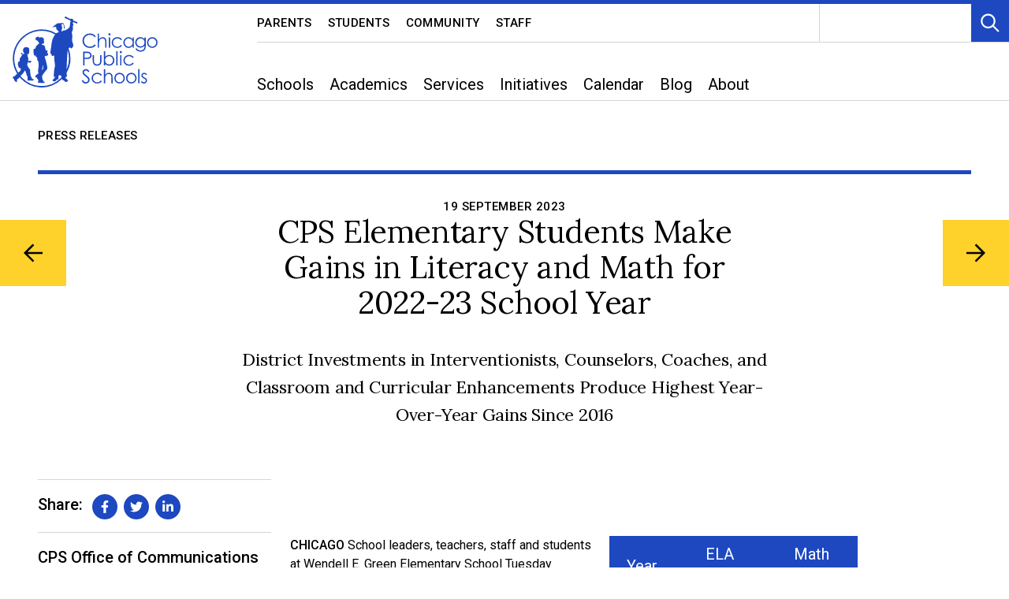

--- FILE ---
content_type: text/html; charset=utf-8
request_url: https://www.cps.edu/press-releases/iar-2022-23/
body_size: 32198
content:
<!DOCTYPE html>
<html lang="en">
<head prefix="og: http://ogp.me/ns#">
    <meta charset="utf-8">
    <meta name="viewport" content="width=device-width, initial-scale=1">
    <title>CPS Elementary Students Make Gains in Literacy and Math for 2022-23 School Year | Chicago Public Schools</title>

<meta name="twitter:card" content="summary_large_image" />
<meta name="og:type" content="article" />

    <meta property="og:title" content="CPS Elementary Students Make Gains in Literacy and Math for 2022-23 School Year | Chicago Public Schools" />
    <meta name="twitter:title" content="CPS Elementary Students Make Gains in Literacy and Math for 2022-23 School Year | Chicago Public Schools" />
    <meta property="og:url" content="https://www.cps.edu/press-releases/iar-2022-23/" />
    <meta name="twitter:site" content="https://www.cps.edu/press-releases/iar-2022-23/" />
    <meta name="keywords" content="IAR Data 2022-23, IAR, Data, 2022-23" />

    <meta name="google-translate-customization" content="14d1da851cead547-41bed79d7b73f457-g819c46c6c68bd36e-7" />
    <link href="/Static/dist/css/main-styles.css?modified=20251121064356" rel="stylesheet"></link>
    



        <link rel="canonical" href="https://www.cps.edu/press-releases/iar-2022-23/" />
    <link rel="stylesheet" href="https://pro.fontawesome.com/releases/v5.12.0/css/all.css" />
    <link rel="apple-touch-icon" sizes="180x180" href="/globalassets/apple-touch-icon.png">
    <link rel="apple-touch-icon" sizes="152x152" href="/globalassets/apple-touch-icon-precomposed.png">
    <link rel="apple-touch-icon" sizes="120x120" href="/globalassets/apple-touch-icon-120x120.png">
    <link rel="apple-touch-icon" sizes="120x120" href="/globalassets/apple-touch-icon-120x120-precomposed.png">

    
<link rel='stylesheet' type='text/css' data-f-resource='EPiServerForms.css' href='/WebResource.axd?d=s-f6ie6T4Qaxga0Un_qm89e-u1spJEkbrDid7z7YqWCrR9aPtmYtFISAuhEIv3FIusWJ9EJGsIMN7ZY6YkBvZdARc_gnrECXdBzijFYs0FpZmXA0RWSqub8X8k3mjvEVUFLPAW1Cntwe5HEybGnpu8RWlnnYoTfbHJJFu0dytTQ1&t=637066508160000000' />

<script type="text/javascript">
var epi = epi||{}; epi.EPiServer = epi.EPiServer||{}; epi.EPiServer.Forms = epi.EPiServer.Forms||{};
                    epi.EPiServer.Forms.InjectFormOwnJQuery = true;epi.EPiServer.Forms.OriginalJQuery = typeof jQuery !== 'undefined' ? jQuery : undefined;
</script>
<script type="text/javascript" src="/WebResource.axd?d=rQapnFTl_pgMjn3yGS-nPov0lVgDDgxobiDVzXrDJZBEXL0hdthHrpTg2Ll46hnGYGbebGve7-VWPvP0nVF76HhoPylHrAHCU8FdeX_jZ18eaVyHExd4jumMyIVhzB_joR_LXWRmn6dixzfkIuTKkRt0at5tuKFuzbOYsg-wapg1&t=637066508160000000"></script>
<script type="text/javascript">
_iaq = [ ['client', '1155495eeee8481b899bb69773c5a25c'], ['track', 'consume'] ]; !function(d,s){var ia=d.createElement(s);ia.async=1,s=d.getElementsByTagName(s)[0],ia.src='//s.usea01.idio.episerver.net/ia.js',s.parentNode.insertBefore(ia,s)}(document,'script');
</script>
<script type="text/javascript">
/*
This EPiServerForms_prerequisite.js TEMPLATE will be compiled with serverside values and injected into ViewMode page
We reuse the existed global var epi from EPiServer CMS, if any. It will init/grab the epi object, and init epi.EPiServer.Forms object
*/

// (by default) Forms's jQuery will be injected right before this file. From now on, we refer Forms own jQuery as $$epiforms.
// after this code, the object $ and jQuery will revert back to its original meaning in original library (Alloy jQuery or other lib).

// Our clients' sites may include their own Jquery version (e.g. a higher version for some special functionalities), which leads to unexpected conflicts with ours.
// To avoid this, we use jQuery.noConflict()  to set up $$epiforms as an allias for our jquery and then, revert Jquery allias to clients' by using
// epi.EPiServer.Forms.OriginalJQuery whose value is set up as Jquery at the beginning in FormBlockController.
// This also allows us to extend our own Jquery's functionalities without causing further conflicts.

var $$epiforms = epi.EPiServer.Forms.InjectFormOwnJQuery ? jQuery.noConflict() : jQuery;
if (epi.EPiServer.Forms.OriginalJQuery) {
    jQuery = epi.EPiServer.Forms.OriginalJQuery;
    delete epi.EPiServer.Forms.OriginalJQuery;
}
(function () {
    var externalScript = [],
        externalCss = [];

    if (epi.EPiServer.Forms.ExternalScriptSources) {
        externalScript = epi.EPiServer.Forms.ExternalScriptSources.concat(externalScript);
        // Remove duplicate items
        externalScript = externalScript.filter(function (value, index, self) {
            return self.indexOf(value) === index;
        });
    }
    if (epi.EPiServer.Forms.ExternalCssSources) {
        externalCss = epi.EPiServer.Forms.ExternalCssSources.concat(externalCss);
        // Remove duplicate items
        externalCss = externalCss.filter(function (value, index, self) {
            return self.indexOf(value) === index;
        });
    }

    $$epiforms.extend(true, epi.EPiServer, {
        CurrentPageLink: "248432",
        CurrentPageLanguage: "en",
        CurrentFormLanguage: "en",
        Forms: {
            Utils: {}, Data: {}, Extension: {}, Validation: {}, Navigation: {}, Dependency: {},
            $: $$epiforms,  // save our own link to our own jQuery
            ThrottleTimeout: 500,  // miliseconds
            ExternalScriptSources: externalScript,
            ExternalCssSources: externalCss,
            UploadExtensionBlackList: "asp,aspx,asa,ashx,asmx,bat,chm,class,cmd,com,config,dll,exe,hta,htr,htw,jse,json,lnk,mda,mdb,msc,msh,pif,printer,ps1,ps2,reg,rem,scf,scr,sct,shtm,shtml,soap,stm,svc,url,vb,vbe,vbs,vsix,ws,wsc,wsf,wsh,xamlx,htm,html,js,jar",
            Messages: {"viewMode":{"malformStepConfiguration":"Improperly formed FormStep configuration. Some steps are attached to pages, while some steps are not attached, or attached to content with no public URL.","commonValidationFail":"This element value is not valid."},"fileUpload":{"overFileSize":"The upload file size should be less than {0} MB.","invalidFileType":"The upload file format is not allowed or not supported.","postedFile":"(Previous posted file(s): {0})"}},
            LocalizedResources: {"conditioncombination":{"all":"All","any":"Any"},"satisfiedaction":{"hide":"Hidden","show":"Shown"},"contenttypescomponent":{"title":"Form Elements","description":"Show all content types of Episerver Forms"},"formscomponent":{"title":"Forms","description":"Manage forms for the website","command":{"create":{"label":"New form"},"viewdata":{"label":"Form submissions"}},"messages":{"nocontent":"This folder does not contain any forms."}},"formdataview":{"name":"Form submissions","description":"View form submissions","heading":"Form submissions","begindate":"From date","enddate":"To date","search":"Search","nodata":"There is no data","export":"Export as ...","exportasxml":"XML","exportasxmldesc":"Export form data in XML format","exportascsv":"CSV","exportascsvdesc":"Export form data in CSV format","exportasjson":"JSON","exportasjsondesc":"Export form data in JSON format","finalizedonly":"Finalized Only","deleteselecteditems":"Delete","exportasxlsx":"XLSX","exportasxlsxdesc":"Export form data in XLSX format","selectalltooltip":"Select All","deselectalltooltip":"Deselect All","deleteconfirmation":"Do you want to delete the selected items? This action cannot be undone.","nopostid":"No post Id for deleting.","couldnotgetassociateform":"Could not get associate Form.","deletesuccessful":"Successfully deleted post data.","accessdenied":"You do not have permission to view this data.","submittime":"Time","submituser":"By user","hostedpage":"Submitted from","finalizedsubmission":"Finalized","selectioninfo":"All <b>${0}</b> record(s) are selected. ","extraselectionlink":"Select all <b>${0}</b> records","clearselectionlink":"Clear selection","filterdata":"Filter","searchallcolumns":"All columns","exportasdecryptedcsv":"Decrypted CSV","exportasdecryptedcsvdesc":"Decrypt and export form data in CSV format"},"formscontentarea":{"emptyactions":{"actions":{"createnewformselement":"create a new element"},"template":"You can drop form elements here or {createnewformselement}.","templatewithoutcreate":"You can drop content here."}},"fieldselector":{"title":"Select dependent field"},"submissionactors":{"episerver.forms.implementation.actors.callwebhookaftersubmissionactor":{"displayname":"Trigger webhook after form submission"},"episerver.forms.implementation.actors.sendemailaftersubmissionactor":{"displayname":"Send email after form submission"}},"validators":{"episerver.forms.implementation.validation.requiredvalidator":{"displayname":"Required","message":"This field is required."},"episerver.forms.implementation.validation.regularexpressionvalidator":{"displayname":"Regular expression","message":"This field should be in \"{0}\" format."},"episerver.forms.implementation.validation.captchavalidator":{"displayname":"Captcha","message":"Enter the characters you see in the picture."},"episerver.forms.implementation.validation.allowedextensionsvalidator":{"displayname":"Allowed extensions","message":"The upload file format is not allowed or not supported.","allowedextensionsmessage":"The upload file format is not allowed or not supported. File format should be: {0}."},"episerver.forms.implementation.validation.maxfilesizevalidator":{"displayname":"Max file size","message":"The upload file size should be less than {0} MB."},"episerver.forms.implementation.validation.emailvalidator":{"displayname":"Email","message":"Enter a valid email address."},"episerver.forms.implementation.validation.urlvalidator":{"displayname":"Url","message":"Enter a valid URL."},"episerver.forms.implementation.validation.dateddmmyyyyvalidator":{"displayname":"Date (DD/MM/YYYY)","message":"Enter a date in the DD/MM/YYYY format."},"episerver.forms.implementation.validation.datemmddyyyyvalidator":{"displayname":"Date (MM/DD/YYYY)","message":"Enter a date in the MM/DD/YYYY format."},"episerver.forms.implementation.validation.dateyyyymmddvalidator":{"displayname":"Date (YYYY-MM-DD)","message":"Enter a date in the YYYY-MM-DD format."},"episerver.forms.implementation.validation.numericvalidator":{"displayname":"Numeric","message":"Enter a valid number."},"episerver.forms.implementation.validation.integervalidator":{"displayname":"Integer","message":"Enter a valid integer."},"episerver.forms.implementation.validation.positiveintegervalidator":{"displayname":"Positive integer","message":"Enter a valid positive integer."},"elementselfvalidator":{"unexpectedvalueisnotaccepted":"Unexpected value is not accepted."},"custommessage":{"resetbuttonlabel":"Reset to default","errormessagelabel":"Error message "},"fileuploadelementselfvalidator":{"multiplefilenotallowed":"Not allowed to upload multiple files."}},"visitordatasources":{"episerver.forms.implementation.visitordata.ipaddressvisitordatasource":{"displayname":"IP Address"},"episerver.forms.implementation.visitordata.geovisitordatasource":{"displayname":"Geo","properties":{"city":"City","country_code":"Country code","country_name":"Country name","ip":"IP","latitude":"Latitude","longitude":"Longitude","region_code":"Region code","region_name":"Region name","time_zone":"Time zone","zip_code":"Zip code"}},"episerver.forms.implementation.visitordata.profilevisitordatasource":{"displayname":"Profile","properties":{"address":"Address","zipcode":"Zip code","locality":"Locality","email":"Email","firstname":"First name","lastname":"Last name","language":"Language","country":"Country","company":"Company","title":"Title"}},"episerver.forms.implementation.visitordata.useragentvisitordatasource":{"displayname":"User agent","properties":{"ismobiledevice":"Is mobile","useragent":"User agent"}},"episerver.forms.implementation.visitordata.visitorgroupvisitordatasource":{"displayname":"Visitor groups","properties":{"id":"Id","name":"Name"}},"youmustselectvalueforhiddenvisitor":"You must select a value for the type of visitor data you choose."},"messages":{"fileupload":{"overfilesize":"The upload file size should be less than {0} MB.","invalidfiletype":"The upload file format is not allowed or not supported.","postedfile":"(Previous posted file(s): {0})"},"formsubmission":{"outdatedforminit":"Your current session for viewing the form is expired. Refresh your page to continue.","requirelogin":"You must be logged in to submit this form. If you are logged in and still cannot post, make sure \"Do not track\" in your browser settings is disabled.","denymultisubmit":"You already submitted this form.","validationfailformat":"Validation failed on \"{0}\" field: {1}","thereisnoformguid":"Submit data FAILED: there is no Form's Guid.","couldnotgetform":"Submit data FAILED: could not get Form with Id = {0}.","submitcancelled":"TECHNICAL INFO: Submitting process is cancelled. Reason: ","formisrestricted":"Could not submit form. You do not have sufficient privileges.","formexpired":"Could not submit form. Form has been expired.","formdeleted":"Could not submit form. Form has been deleted.","submitnotsuccess":"Failed to submit.","sessionoff":"You cannot submit this form because it do not allow to store data and Session State is OFF.","submitsuccess":"The form has been submitted successfully."}},"dependcondition":{"notapplicable":"Not applicable","matchregularexpression":"Match with regular expression","equals":"Equals","notequals":"Not equals","contains":"Contains","notcontains":"Not contains"},"imagechoiceitems":{"emptyactions":{"actions":{"createnewitem":"Create a link to an image"},"template":"Drop image content here.<br/>You also can {createnewitem}."},"menutooltip":"Display menu"},"editview":{"elementdependant":"This field depends on other field(s)","retentionperiod":{"partial":"partial","finalized":"finalized","default":"Default","keepforsomedays":"{0} days","customization":"Custom (days):","keepforever":"Forever","validation":{"errormessage":{"long":"The {0} submission retention period field must be an integer between {1} and {2}","short":"Input must be an integer between {0} and {1}"}},"revision":{"warningmessage":"At least {0} submission(s) are affected by your retention policy change"}},"notconfigured":"Not configured yet","insertplaceholder":"Insert placeholder","selectanitem":"Select an item","externalsystems":"External system field mapping","connecteddatasource":"Connect to Datasource","createemailtemplate":"Create email template","editemailtemplate":"Edit email template","addwebhook":"Add webhook","editwebhook":"Edit webhook","selectpage":"Select page","usemanualinput":"Use manual input","errorconditionalstepcannotcontainrequiredelement":"This Form step should not depend on other elements because it contains mandatory element [{0}].","cannotbuildformmodel":"Cannot build the form. You cannot use FormContainerBlock as a property. You can render a form in a ContentArea only.","resetconnecteddatasource":"Reset"},"viewmode":{"stepnavigation":{"previous":"Previous step","next":"Next step","page":"Step"},"untitled":"Untitled","selection":{"selectanoption":"-- Select an option --","selectoptions":"-- Select options --"},"reset":"Reset form","submit":"Submit","refreshcaptcha":"Refresh captcha","captchalabel":"Word verification","malformstepconfigruation":"Improperly formed FormStep configuration. Some steps are attached to pages, while some steps are not attached, or attached to content with no public URL.","commonvalidationfail":"This element value is not valid.","readonlymode":"Read-only mode. Submitted data is not saved.","submissionactors":{"savedatatostorage":{"error":"Something went wrong. Please contact the administrator for more information."}}},"contentediting":{"fielddependency":{"condition":{"field":"Field","operator":"Operator","value":"Value"},"invalidcondition":"The condition is no longer valid","conditiondialog":{"title":"Condition Details"}},"optionitem":{"caption":"Choice","value":"Value","checked":"Checked by default","containsinvalidcharacter":"Comma (,) character is not allowed."},"emailtemplateactor":{"fromemail":"From","fromemaildescription":"Email address to send from","toemails":"To","toemailsdescription":"Email address to send to, or name of a form field with the email address (for confirmation emails)","subject":"Subject","subjectdescription":"Subject line for the email. You can use #FIELDNAME# to insert values from the form.","body":"Message","bodydescription":"The body of the email. You can insert values from the form with #FIELDNAME#, or show a summary listing of the form fields with #SUMMARY.","fromemailplaceholder":"someone@example.com","toemailsplaceholder":"address@example.com,...","subjectplaceholder":"Enter email subject"},"webhookactor":{"url":"Webhook URL","urldescription":"Webhook URL to send data payload to (http or https protocol).","jsonformat":"POST data in JSON format"},"validation":{"circulardependency":"Circular dependency configuration is not allowed","greaterthanequaltoerrorformat":"The {0} must be >= {1}'s value.","lessthanequaltoerrorformat":"The {0} must be <= {1}'s value.","inrangeerrorformat":"\"{0}\" is not a valid value for {1}. Only number is allowed and {1} must be in range of [{2} - {3}]'s value.","stepinrangeerrorformat":"The {0} must be >= 1 and <= {2} - {1} value.","positiveinteger":"Only a positive number is allowed."}}}
        }
    });
})();

</script>


    <!-- Google Tag Manager for main CPS site -->
<script>(function(w,d,s,l,i){w[l]=w[l]||[];w[l].push({'gtm.start':
new Date().getTime(),event:'gtm.js'});var f=d.getElementsByTagName(s)[0],
j=d.createElement(s),dl=l!='dataLayer'?'&l='+l:'';j.async=true;j.src=
'https://www.googletagmanager.com/gtm.js?id='+i+dl;f.parentNode.insertBefore(j,f);
})(window,document,'script','dataLayer','GTM-P5XGJ8B');</script>
<!-- End Google Tag Manager for main CPS site -->

    <!-- Recaptcha api -->
    <script src="https://www.google.com/recaptcha/api.js?render=6Ldm7hAiAAAAAEpstnnyxzyj9MDRyuAomhlPJYvu"></script>
<script type="text/javascript">var appInsights=window.appInsights||function(config){function t(config){i[config]=function(){var t=arguments;i.queue.push(function(){i[config].apply(i,t)})}}var i={config:config},u=document,e=window,o="script",s="AuthenticatedUserContext",h="start",c="stop",l="Track",a=l+"Event",v=l+"Page",r,f;setTimeout(function(){var t=u.createElement(o);t.src=config.url||"https://js.monitor.azure.com/scripts/a/ai.0.js";u.getElementsByTagName(o)[0].parentNode.appendChild(t)});try{i.cookie=u.cookie}catch(y){}for(i.queue=[],r=["Event","Exception","Metric","PageView","Trace","Dependency"];r.length;)t("track"+r.pop());return t("set"+s),t("clear"+s),t(h+a),t(c+a),t(h+v),t(c+v),t("flush"),config.disableExceptionTracking||(r="onerror",t("_"+r),f=e[r],e[r]=function(config,t,u,e,o){var s=f&&f(config,t,u,e,o);return s!==!0&&i["_"+r](config,t,u,e,o),s}),i}({instrumentationKey:"83d31a1d-4eec-43c7-9f5e-071255752b4d",sdkExtension:"a"});window.appInsights=appInsights;appInsights.queue&&appInsights.queue.length===0&&appInsights.trackPageView();</script></head>

<body class="site-body">
    <div role="region" aria-label="Top of the Page">
        <a id="top" class="visually-hidden" tabindex="-1">Top of Page</a>
    </div>
    <a href="#main" class="skip-link" aria-label="skip to content link">Skip to Content</a>

    
    

    <header class="header" role="banner">
                <div class="header-nav">
            

<nav aria-label="site" class="nav desktop" id="Nav_desktop" >
    <h2 class="visually-hidden">Navigation</h2>
    <div class="nav-inner desktop">
        <div class="nav-logo-container desktop">
            <a href="/" class="nav-logo desktop " id="site-logo">
                <img class="nav-logo-img desktop" src="/globalassets/cps-global-media/cps-logos/cps-logo-2024_cobaltblue.svg" alt="Home" />
            </a>

        </div>
        <div class="nav-lists-container desktop">
            <div class="nav-utility-container desktop">
                <h3 class="visually-hidden" id="Nav_desktop_shortcuts_heading">Shortcut Links</h3>
                <div class="nav-utility desktop">
                        <ul class="nav-utility-list desktop" aria-labelledby="Nav_desktop_shortcuts_heading">
                                <li class="nav-utility-list-item desktop">
                                    <a href="/parents/" class="subtle-link titling nav-utility-list-item-link">Parents</a>
                                </li>
                                <li class="nav-utility-list-item desktop">
                                    <a href="/students/" class="subtle-link titling nav-utility-list-item-link">Students</a>
                                </li>
                                <li class="nav-utility-list-item desktop">
                                    <a href="/community/" class="subtle-link titling nav-utility-list-item-link">Community</a>
                                </li>
                                <li class="nav-utility-list-item desktop">
                                    <a href="/staff/" class="subtle-link titling nav-utility-list-item-link">Staff</a>
                                </li>
                        </ul>
                    <div class="nav-utility-secondary desktop">
                        
                        
<div class="nav-translate">
    <p class="visually-hidden" id="Nav_desktop_translate_heading">Translation widget</p>
    <div id="google_translate_element" aria-labelledby="Nav_desktop_translate_heading" role="region" class="nav-translate-dropdown"></div>
</div>
                        <div class="nav-search desktop">
                            <button type="button" aria-controls="Nav_desktop_search_panel" data-panel-primary-trigger class="square-btn blue nav-search-toggle desktop">
                                <svg class="svg-icon" aria-hidden="true" focusable="false">
                                    <use xmlns:xlink="http://www.w3.org/1999/xlink" xlink:href="#icon-search" />
                                </svg>
                                <span class="visually-hidden">Toggle Search</span>
                            </button>
                            <div class="nav-search-panel-container desktop">
                                <div class="nav-search-panel desktop" id="Nav_desktop_search_panel" data-search-panel data-panel-height="100%">
                                    <div class="nav-search-panel-inner autocomplete">
<form action="/SiteSettingsPage/SiteSearch" class="nav-search-panel-form" data-search-autocomplete-form="Nav_desktop_search_input" method="get">                                            <div class="autocomplete-input-container loading-container white" data-search-autocomplete-panel="Nav_desktop_search_input">
                                                <input type="text" name="q" id="Nav_desktop_search_input" aria-label="Search" class="nav-search-panel-input" placeholder="Search" autocomplete="off" data-search-autocomplete-input="Nav_desktop_search_input" />
                                                <div class="autocomplete-results-panel" data-search-autocomplete-results="Nav_desktop_search_input">
                                                </div>
                                            </div>
                                            <input type="hidden" name="contentId" value="248432" />
                                            <button type="submit" class="nav-search-panel-btn" disabled data-search-autocomplete-submit="Nav_desktop_search_input">
                                                <svg class="svg-icon" aria-hidden="true" focusable="false">
                                                    <use xmlns:xlink="http://www.w3.org/1999/xlink" xlink:href="#icon-search" />
                                                </svg>
                                                <span class="visually-hidden">Search</span>
                                            </button>
</form>                                        <button type="button" aria-controls="Nav_desktop_search_panel" class="nav-search-close square-btn blue x-btn nav-close">
                                            <span class="visually-hidden">Close</span>
                                        </button>
                                    </div>
                                </div>
                            </div>
                        </div>
                    </div>
                </div>
            </div>
            <div class="nav-main-container desktop">
                <h3 class="visually-hidden" id="Nav_desktop_main_heading">Main Navigation</h3>
                <ul id="Nav_desktop_main" role="menubar" aria-labelledby="Nav_desktop_main_heading"
                    class="nav-main-A-list desktop">
                    <!--Top Level Nav Item: Treat "index" as index of this repeater-->

                                <li role="none" class="nav-main-A-list-item desktop">
                                    <button type="button"
                                            class="un-button nav-main-A-list-item-link desktop"
                                            role="menuitem"
                                            aria-haspopup="true"
                                            aria-expanded="false"
                                            aria-controls="Nav_desktop_panel_0"
                                            >
                                        Schools
                                    </button>
                                    <div role="menu" class="nav-main-panel desktop" id="Nav_desktop_panel_0" aria-hidden="true">
                                        <div class="nav-main-panel-inner desktop" aria-labelledby="Nav_desktop_0_heading">
                                                    <div class="nav-main-column desktop">

                                                                        <h4 class="nav-main-A-heading desktop"
                                                                            style=""
                                                                            id="Nav_desktop_0_heading">
                                                                            <a href="/schools/"
                                                                               target=""
                                                                               class="subtle-link" >Schools Overview</a>
                                                                        </h4>
                                                                    <div class="nav-main-B-container desktop">
                                                                        <h5 id="Nav_desktop_0_col_0_0" class="nav-main-B-heading">
                                                                            <a class="subtle-link body" href="/schools/apply-enroll/"
                                                                               target=""
                                                                               >
                                                                                Apply and Enroll
                                                                            </a>
                                                                        </h5>
                                                                            <ul role="menu" aria-labelledby="Nav_desktop_0_col_0_0"
                                                                                class="nav-main-B-list desktop">
                                                                                    <li role="none" class="nav-main-B-list-item desktop">
                                                                                        <a href="/schools/apply-enroll/enrollment-requirements/"
                                                                                           role="menuitem" class="subtle-link" >
                                                                                            Enrollment Requirements
                                                                                        </a>
                                                                                    </li>
                                                                            </ul>
                                                                    </div>

                                                    </div>
                                                    <div class="nav-main-column desktop">

                                                                    <div class="nav-main-B-container desktop">
                                                                        <h5 id="Nav_desktop_0_col_1_0" class="nav-main-B-heading">
                                                                            <a class="subtle-link body" href="/schools/student-attendance/"
                                                                               target=""
                                                                               >
                                                                                Student Attendance
                                                                            </a>
                                                                        </h5>
                                                                            <ul role="menu" aria-labelledby="Nav_desktop_0_col_1_0"
                                                                                class="nav-main-B-list desktop">
                                                                                    <li role="none" class="nav-main-B-list-item desktop">
                                                                                        <a href="/schools/student-attendance/report-absence/"
                                                                                           role="menuitem" class="subtle-link" >
                                                                                            Report an Excused Absence
                                                                                        </a>
                                                                                    </li>
                                                                                    <li role="none" class="nav-main-B-list-item desktop">
                                                                                        <a href="/schools/student-attendance/chronic-absenteeism/"
                                                                                           role="menuitem" class="subtle-link" >
                                                                                            Chronic Absenteeism
                                                                                        </a>
                                                                                    </li>
                                                                            </ul>
                                                                    </div>
                                                                    <div class="nav-main-B-container desktop">
                                                                        <h5 id="Nav_desktop_0_col_1_1" class="nav-main-B-heading">
                                                                            <a class="subtle-link body" href="/schools/grade-levels-served/"
                                                                               target=""
                                                                               >
                                                                                Grade Levels Served
                                                                            </a>
                                                                        </h5>
                                                                            <ul role="menu" aria-labelledby="Nav_desktop_0_col_1_1"
                                                                                class="nav-main-B-list desktop">
                                                                                    <li role="none" class="nav-main-B-list-item desktop">
                                                                                        <a href="/schools/grade-levels-served/pre-k/"
                                                                                           role="menuitem" class="subtle-link" >
                                                                                            Pre-K (Ages Birth-5)
                                                                                        </a>
                                                                                    </li>
                                                                                    <li role="none" class="nav-main-B-list-item desktop">
                                                                                        <a href="/schools/grade-levels-served/elementary/"
                                                                                           role="menuitem" class="subtle-link" >
                                                                                            Elementary (Grades K-8)
                                                                                        </a>
                                                                                    </li>
                                                                                    <li role="none" class="nav-main-B-list-item desktop">
                                                                                        <a href="/schools/grade-levels-served/high-school/"
                                                                                           role="menuitem" class="subtle-link" >
                                                                                            High School (Grades 9-12)
                                                                                        </a>
                                                                                    </li>
                                                                            </ul>
                                                                    </div>

                                                    </div>
                                                    <div class="nav-main-column desktop">

                                                                    <div class="nav-main-B-container desktop">
                                                                        <h5 id="Nav_desktop_0_col_2_0" class="nav-main-B-heading">
                                                                            <a class="subtle-link body" href="/schools/profiles/"
                                                                               target=""
                                                                               >
                                                                                School Profile and Metrics
                                                                            </a>
                                                                        </h5>
                                                                    </div>
                                                                    <div class="nav-main-B-container desktop">
                                                                        <h5 id="Nav_desktop_0_col_2_1" class="nav-main-B-heading">
                                                                            <a class="subtle-link body" href="https://schoolinfo.cps.edu/schoollocator/index.html"
                                                                               target="_blank"
                                                                               >
                                                                                School Locator Map
                                                                            </a>
                                                                        </h5>
                                                                    </div>

                                                    </div>
                                                    <div class="nav-main-column desktop">

                                                                    <div class="nav-main-B-container desktop">
                                                                        <h5 id="Nav_desktop_0_col_3_0" class="nav-main-B-heading">
                                                                            <a class="subtle-link body" href="/schools/virtual-academy/"
                                                                               target=""
                                                                               >
                                                                                Virtual Academy
                                                                            </a>
                                                                        </h5>
                                                                    </div>
                                                                    <div class="nav-main-B-container desktop">
                                                                        <h5 id="Nav_desktop_0_col_3_1" class="nav-main-B-heading">
                                                                            <a class="subtle-link body" href="/schools/re-engagement-to-high-school/"
                                                                               target=""
                                                                               >
                                                                                Re-Engagement to High School
                                                                            </a>
                                                                        </h5>
                                                                    </div>

                                                    </div>
                                                    <div class="nav-main-column desktop">

                                                                    <div class="nav-main-B-container desktop">
                                                                        <h5 id="Nav_desktop_0_col_4_0" class="nav-main-B-heading">
                                                                            <a class="subtle-link body" href="/schools/networks/"
                                                                               target=""
                                                                               >
                                                                                Networks
                                                                            </a>
                                                                        </h5>
                                                                    </div>
                                                                    <div class="nav-main-B-container desktop">
                                                                        <h5 id="Nav_desktop_0_col_4_1" class="nav-main-B-heading">
                                                                            <a class="subtle-link body" href="/schools/more-about-schools/"
                                                                               target=""
                                                                               >
                                                                                More About Schools
                                                                            </a>
                                                                        </h5>
                                                                    </div>

                                                    </div>
                                        </div>

                                        <button class="x-btn square-btn blue nav-close" aria-controls="Nav_desktop_panel_0">
                                            <span class="visually-hidden">Close Schools Subnav</span>
                                        </button>
                                    </div>
                                </li>
                                <li role="none" class="nav-main-A-list-item desktop">
                                    <button type="button"
                                            class="un-button nav-main-A-list-item-link desktop"
                                            role="menuitem"
                                            aria-haspopup="true"
                                            aria-expanded="false"
                                            aria-controls="Nav_desktop_panel_1"
                                            >
                                        Academics
                                    </button>
                                    <div role="menu" class="nav-main-panel desktop" id="Nav_desktop_panel_1" aria-hidden="true">
                                        <div class="nav-main-panel-inner desktop" aria-labelledby="Nav_desktop_1_heading">
                                                    <div class="nav-main-column desktop">

                                                                        <h4 class="nav-main-A-heading desktop"
                                                                            style="border-bottom: none"
                                                                            id="Nav_desktop_1_heading">
                                                                            <a href="/academics/"
                                                                               target=""
                                                                               class="subtle-link" >Academics Overview</a>
                                                                        </h4>
                                                                    <div class="nav-main-B-container desktop">
                                                                        <h5 id="Nav_desktop_1_col_0_0" class="nav-main-B-heading">
                                                                            <a class="subtle-link body" href="/academics/educational-standards/"
                                                                               target=""
                                                                               >
                                                                                Educational Standards
                                                                            </a>
                                                                        </h5>
                                                                    </div>
                                                                    <div class="nav-main-B-container desktop">
                                                                        <h5 id="Nav_desktop_1_col_0_1" class="nav-main-B-heading">
                                                                            <a class="subtle-link body" href="/academics/student-assessments/"
                                                                               target=""
                                                                               >
                                                                                Student Assessments
                                                                            </a>
                                                                        </h5>
                                                                    </div>
                                                                    <div class="nav-main-B-container desktop">
                                                                        <h5 id="Nav_desktop_1_col_0_2" class="nav-main-B-heading">
                                                                            <a class="subtle-link body" href="/academics/getting-to-the-next-grade/"
                                                                               target=""
                                                                               >
                                                                                Getting to the Next Grade
                                                                            </a>
                                                                        </h5>
                                                                    </div>

                                                    </div>
                                                    <div class="nav-main-column desktop">

                                                                    <div class="nav-main-B-container desktop">
                                                                        <h5 id="Nav_desktop_1_col_1_0" class="nav-main-B-heading">
                                                                            <a class="subtle-link body" href="/academics/graduation-requirements/"
                                                                               target=""
                                                                               >
                                                                                Graduation Requirements
                                                                            </a>
                                                                        </h5>
                                                                    </div>
                                                                    <div class="nav-main-B-container desktop">
                                                                        <h5 id="Nav_desktop_1_col_1_1" class="nav-main-B-heading">
                                                                            <a class="subtle-link body" href="/academics/high-school-course-catalog/"
                                                                               target=""
                                                                               >
                                                                                High School Course Catalog
                                                                            </a>
                                                                        </h5>
                                                                    </div>
                                                                    <div class="nav-main-B-container desktop">
                                                                        <h5 id="Nav_desktop_1_col_1_2" class="nav-main-B-heading">
                                                                            <a class="subtle-link body" href="/academics/college-credit/"
                                                                               target=""
                                                                               >
                                                                                College Credit
                                                                            </a>
                                                                        </h5>
                                                                    </div>
                                                                    <div class="nav-main-B-container desktop">
                                                                        <h5 id="Nav_desktop_1_col_1_3" class="nav-main-B-heading">
                                                                            <a class="subtle-link body" href="/academics/academic-enrichment-opportunities/"
                                                                               target=""
                                                                               >
                                                                                Academic Enrichment Opportunities
                                                                            </a>
                                                                        </h5>
                                                                    </div>
                                                                    <div class="nav-main-B-container desktop">
                                                                        <h5 id="Nav_desktop_1_col_1_4" class="nav-main-B-heading">
                                                                            <a class="subtle-link body" href="/academics/language-and-culture/"
                                                                               target=""
                                                                               >
                                                                                Language and Culture
                                                                            </a>
                                                                        </h5>
                                                                    </div>

                                                    </div>
                                                    <div class="nav-main-column desktop">

                                                                    <div class="nav-main-B-container desktop">
                                                                        <h5 id="Nav_desktop_1_col_2_0" class="nav-main-B-heading">
                                                                            <a class="subtle-link body" href="/academics/service-learning/"
                                                                               target=""
                                                                               >
                                                                                Service Learning
                                                                            </a>
                                                                        </h5>
                                                                    </div>
                                                                    <div class="nav-main-B-container desktop">
                                                                        <h5 id="Nav_desktop_1_col_2_1" class="nav-main-B-heading">
                                                                            <a class="subtle-link body" href="https://www.cpsstem.cps.edu/index.jsp"
                                                                               target="_blank"
                                                                               >
                                                                                STEM
                                                                            </a>
                                                                        </h5>
                                                                    </div>
                                                                    <div class="nav-main-B-container desktop">
                                                                        <h5 id="Nav_desktop_1_col_2_2" class="nav-main-B-heading">
                                                                            <a class="subtle-link body" href="/academics/career-and-technical-education/"
                                                                               target=""
                                                                               >
                                                                                Career and Technical Education
                                                                            </a>
                                                                        </h5>
                                                                    </div>
                                                                    <div class="nav-main-B-container desktop">
                                                                        <h5 id="Nav_desktop_1_col_2_3" class="nav-main-B-heading">
                                                                            <a class="subtle-link body" href="/academics/work-based-learning/"
                                                                               target=""
                                                                               >
                                                                                Work-Based Learning
                                                                            </a>
                                                                        </h5>
                                                                    </div>

                                                    </div>
                                                    <div class="nav-main-column desktop">

                                                                    <div class="nav-main-B-container desktop">
                                                                        <h5 id="Nav_desktop_1_col_3_0" class="nav-main-B-heading">
                                                                            <a class="subtle-link body" href="/academics/multi-tiered-system-of-supports/"
                                                                               target=""
                                                                               >
                                                                                Multi-Tiered System of Supports
                                                                            </a>
                                                                        </h5>
                                                                    </div>
                                                                    <div class="nav-main-B-container desktop">
                                                                        <h5 id="Nav_desktop_1_col_3_1" class="nav-main-B-heading">
                                                                            <a class="subtle-link body" href="/academics/getting-back-on-track/"
                                                                               target=""
                                                                               >
                                                                                Getting Back on Track
                                                                            </a>
                                                                        </h5>
                                                                    </div>
                                                                    <div class="nav-main-B-container desktop">
                                                                        <h5 id="Nav_desktop_1_col_3_2" class="nav-main-B-heading">
                                                                            <a class="subtle-link body" href="/academics/summer-programs/"
                                                                               target=""
                                                                               >
                                                                                Summer Programs
                                                                            </a>
                                                                        </h5>
                                                                    </div>
                                                                    <div class="nav-main-B-container desktop">
                                                                        <h5 id="Nav_desktop_1_col_3_3" class="nav-main-B-heading">
                                                                            <a class="subtle-link body" href="/academics/supportive-schools/"
                                                                               target=""
                                                                               >
                                                                                Supportive Schools
                                                                            </a>
                                                                        </h5>
                                                                    </div>
                                                                    <div class="nav-main-B-container desktop">
                                                                        <h5 id="Nav_desktop_1_col_3_4" class="nav-main-B-heading">
                                                                            <a class="subtle-link body" href="/academics/sports/"
                                                                               target=""
                                                                               >
                                                                                Sports
                                                                            </a>
                                                                        </h5>
                                                                    </div>

                                                    </div>
                                        </div>

                                        <button class="x-btn square-btn blue nav-close" aria-controls="Nav_desktop_panel_1">
                                            <span class="visually-hidden">Close Academics Subnav</span>
                                        </button>
                                    </div>
                                </li>
                                <li role="none" class="nav-main-A-list-item desktop">
                                    <button type="button"
                                            class="un-button nav-main-A-list-item-link desktop"
                                            role="menuitem"
                                            aria-haspopup="true"
                                            aria-expanded="false"
                                            aria-controls="Nav_desktop_panel_2"
                                            >
                                        Services
                                    </button>
                                    <div role="menu" class="nav-main-panel desktop" id="Nav_desktop_panel_2" aria-hidden="true">
                                        <div class="nav-main-panel-inner desktop" aria-labelledby="Nav_desktop_2_heading">
                                                    <div class="nav-main-column desktop">

                                                                        <h4 class="nav-main-A-heading desktop"
                                                                            style=""
                                                                            id="Nav_desktop_2_heading">
                                                                            <a href="/services-and-supports/"
                                                                               target=""
                                                                               class="subtle-link" >Services and Supports Overview</a>
                                                                        </h4>
                                                                    <div class="nav-main-B-container desktop">
                                                                        <h5 id="Nav_desktop_2_col_0_0" class="nav-main-B-heading">
                                                                            <a class="subtle-link body" href="/services-and-supports/college-and-career-planning/"
                                                                               target=""
                                                                               >
                                                                                College and Career Planning (Grades 6-12)
                                                                            </a>
                                                                        </h5>
                                                                            <ul role="menu" aria-labelledby="Nav_desktop_2_col_0_0"
                                                                                class="nav-main-B-list desktop">
                                                                                    <li role="none" class="nav-main-B-list-item desktop">
                                                                                        <a href="/services-and-supports/college-and-career-planning/learn-plan-succeed/"
                                                                                           role="menuitem" class="subtle-link" >
                                                                                            Learn.Plan.Succeed
                                                                                        </a>
                                                                                    </li>
                                                                                    <li role="none" class="nav-main-B-list-item desktop">
                                                                                        <a href="/services-and-supports/college-and-career-planning/schoolinks-planning-tool/"
                                                                                           role="menuitem" class="subtle-link" >
                                                                                            SchooLinks Planning Tool
                                                                                        </a>
                                                                                    </li>
                                                                                    <li role="none" class="nav-main-B-list-item desktop">
                                                                                        <a href="/services-and-supports/college-and-career-planning/financial-aid/"
                                                                                           role="menuitem" class="subtle-link" >
                                                                                            Financial Aid
                                                                                        </a>
                                                                                    </li>
                                                                                    <li role="none" class="nav-main-B-list-item desktop">
                                                                                        <a href="/services-and-supports/college-and-career-planning/events-calendar/"
                                                                                           role="menuitem" class="subtle-link" >
                                                                                            Events Calendar
                                                                                        </a>
                                                                                    </li>
                                                                            </ul>
                                                                    </div>
                                                                    <div class="nav-main-B-container desktop">
                                                                        <h5 id="Nav_desktop_2_col_0_1" class="nav-main-B-heading">
                                                                            <a class="subtle-link body" href="/services-and-supports/high-school-planning/"
                                                                               target=""
                                                                               >
                                                                                High School Planning
                                                                            </a>
                                                                        </h5>
                                                                    </div>
                                                                    <div class="nav-main-B-container desktop">
                                                                        <h5 id="Nav_desktop_2_col_0_2" class="nav-main-B-heading">
                                                                            <a class="subtle-link body" href="/services-and-supports/student-records-and-transcripts/"
                                                                               target=""
                                                                               >
                                                                                Student Records and Transcripts
                                                                            </a>
                                                                        </h5>
                                                                    </div>
                                                                    <div class="nav-main-B-container desktop">
                                                                        <h5 id="Nav_desktop_2_col_0_3" class="nav-main-B-heading">
                                                                            <a class="subtle-link body" href="/services-and-supports/parent-and-student-portal/"
                                                                               target=""
                                                                               >
                                                                                Aspen Parent and Student Portal
                                                                            </a>
                                                                        </h5>
                                                                    </div>

                                                    </div>
                                                    <div class="nav-main-column desktop">

                                                                    <div class="nav-main-B-container desktop">
                                                                        <h5 id="Nav_desktop_2_col_1_0" class="nav-main-B-heading">
                                                                            <a class="subtle-link body" href="/services-and-supports/health-and-wellness/"
                                                                               target=""
                                                                               >
                                                                                Health and Wellness
                                                                            </a>
                                                                        </h5>
                                                                            <ul role="menu" aria-labelledby="Nav_desktop_2_col_1_0"
                                                                                class="nav-main-B-list desktop">
                                                                                    <li role="none" class="nav-main-B-list-item desktop">
                                                                                        <a href="/services-and-supports/health-and-wellness/health-forms/"
                                                                                           role="menuitem" class="subtle-link" >
                                                                                            Health Forms for Parents and Caregivers
                                                                                        </a>
                                                                                    </li>
                                                                                    <li role="none" class="nav-main-B-list-item desktop">
                                                                                        <a href="/services-and-supports/health-and-wellness/medical-food-benefits/"
                                                                                           role="menuitem" class="subtle-link" >
                                                                                            Medical, Food and Other Public Benefits
                                                                                        </a>
                                                                                    </li>
                                                                                    <li role="none" class="nav-main-B-list-item desktop">
                                                                                        <a href="/services-and-supports/health-and-wellness/health-resources/"
                                                                                           role="menuitem" class="subtle-link" >
                                                                                            Health Resources
                                                                                        </a>
                                                                                    </li>
                                                                                    <li role="none" class="nav-main-B-list-item desktop">
                                                                                        <a href="/services-and-supports/health-and-wellness/mental-health/"
                                                                                           role="menuitem" class="subtle-link" >
                                                                                            Mental Health
                                                                                        </a>
                                                                                    </li>
                                                                            </ul>
                                                                    </div>
                                                                    <div class="nav-main-B-container desktop">
                                                                        <h5 id="Nav_desktop_2_col_1_1" class="nav-main-B-heading">
                                                                            <a class="subtle-link body" href="/services-and-supports/ada-accommodations/"
                                                                               target=""
                                                                               >
                                                                                ADA and Workplace Accommodations
                                                                            </a>
                                                                        </h5>
                                                                    </div>
                                                                    <div class="nav-main-B-container desktop">
                                                                        <h5 id="Nav_desktop_2_col_1_2" class="nav-main-B-heading">
                                                                            <a class="subtle-link body" href="/services-and-supports/school-meals-and-nutrition/"
                                                                               target=""
                                                                               >
                                                                                School Meals and Nutrition
                                                                            </a>
                                                                        </h5>
                                                                    </div>
                                                                    <div class="nav-main-B-container desktop">
                                                                        <h5 id="Nav_desktop_2_col_1_3" class="nav-main-B-heading">
                                                                            <a class="subtle-link body" href="/services-and-supports/weather-guidelines/"
                                                                               target=""
                                                                               >
                                                                                Weather Guidelines
                                                                            </a>
                                                                        </h5>
                                                                    </div>
                                                                    <div class="nav-main-B-container desktop">
                                                                        <h5 id="Nav_desktop_2_col_1_4" class="nav-main-B-heading">
                                                                            <a class="subtle-link body" href="/services-and-supports/transportation-services/"
                                                                               target=""
                                                                               >
                                                                                Transportation Services
                                                                            </a>
                                                                        </h5>
                                                                    </div>

                                                    </div>
                                                    <div class="nav-main-column desktop">

                                                                    <div class="nav-main-B-container desktop">
                                                                        <h5 id="Nav_desktop_2_col_2_0" class="nav-main-B-heading">
                                                                            <a class="subtle-link body" href="/services-and-supports/student-safety-and-security/"
                                                                               target=""
                                                                               >
                                                                                Student Safety and Security
                                                                            </a>
                                                                        </h5>
                                                                            <ul role="menu" aria-labelledby="Nav_desktop_2_col_2_0"
                                                                                class="nav-main-B-list desktop">
                                                                                    <li role="none" class="nav-main-B-list-item desktop">
                                                                                        <a href="/services-and-supports/student-safety-and-security/safe-passage-program/"
                                                                                           role="menuitem" class="subtle-link" >
                                                                                            Safe Passage Program
                                                                                        </a>
                                                                                    </li>
                                                                                    <li role="none" class="nav-main-B-list-item desktop">
                                                                                        <a href="/services-and-supports/student-safety-and-security/school-crisis-management-response/"
                                                                                           role="menuitem" class="subtle-link" >
                                                                                            School Crisis Management Response
                                                                                        </a>
                                                                                    </li>
                                                                                    <li role="none" class="nav-main-B-list-item desktop">
                                                                                        <a href="/services-and-supports/student-safety-and-security/emergency-management-plans/"
                                                                                           role="menuitem" class="subtle-link" >
                                                                                            Emergency Management Plans
                                                                                        </a>
                                                                                    </li>
                                                                                    <li role="none" class="nav-main-B-list-item desktop">
                                                                                        <a href="/services-and-supports/student-safety-and-security/cps-student-safety-center/"
                                                                                           role="menuitem" class="subtle-link" >
                                                                                            CPS Student Safety Center
                                                                                        </a>
                                                                                    </li>
                                                                                    <li role="none" class="nav-main-B-list-item desktop">
                                                                                        <a href="/services-and-supports/student-safety-and-security/cps-background-check-process/"
                                                                                           role="menuitem" class="subtle-link" >
                                                                                            CPS Background Check Process
                                                                                        </a>
                                                                                    </li>
                                                                                    <li role="none" class="nav-main-B-list-item desktop">
                                                                                        <a href="/services-and-supports/student-safety-and-security/bullying-prevention-and-response/"
                                                                                           role="menuitem" class="subtle-link" >
                                                                                            Bullying Prevention and Response
                                                                                        </a>
                                                                                    </li>
                                                                            </ul>
                                                                    </div>
                                                                    <div class="nav-main-B-container desktop">
                                                                        <h5 id="Nav_desktop_2_col_2_1" class="nav-main-B-heading">
                                                                            <a class="subtle-link body" href="/services-and-supports/crisis-support/"
                                                                               target=""
                                                                               >
                                                                                Crisis Support
                                                                            </a>
                                                                        </h5>
                                                                            <ul role="menu" aria-labelledby="Nav_desktop_2_col_2_1"
                                                                                class="nav-main-B-list desktop">
                                                                                    <li role="none" class="nav-main-B-list-item desktop">
                                                                                        <a href="/services-and-supports/crisis-support/students-in-temporary-living-situations/"
                                                                                           role="menuitem" class="subtle-link" >
                                                                                            Students in Temporary Living Situations
                                                                                        </a>
                                                                                    </li>
                                                                            </ul>
                                                                    </div>
                                                                    <div class="nav-main-B-container desktop">
                                                                        <h5 id="Nav_desktop_2_col_2_2" class="nav-main-B-heading">
                                                                            <a class="subtle-link body" href="/services-and-supports/safe-haven-programs/"
                                                                               target=""
                                                                               >
                                                                                Safe Haven Programs
                                                                            </a>
                                                                        </h5>
                                                                    </div>
                                                                    <div class="nav-main-B-container desktop">
                                                                        <h5 id="Nav_desktop_2_col_2_3" class="nav-main-B-heading">
                                                                            <a class="subtle-link body" href="/services-and-supports/pregnant-parenting/"
                                                                               target=""
                                                                               >
                                                                                Pregnant and Parenting Students
                                                                            </a>
                                                                        </h5>
                                                                    </div>

                                                    </div>
                                                    <div class="nav-main-column desktop">

                                                                    <div class="nav-main-B-container desktop">
                                                                        <h5 id="Nav_desktop_2_col_3_0" class="nav-main-B-heading">
                                                                            <a class="subtle-link body" href="/services-and-supports/special-education/"
                                                                               target=""
                                                                               >
                                                                                Special Education
                                                                            </a>
                                                                        </h5>
                                                                            <ul role="menu" aria-labelledby="Nav_desktop_2_col_3_0"
                                                                                class="nav-main-B-list desktop">
                                                                                    <li role="none" class="nav-main-B-list-item desktop">
                                                                                        <a href="/services-and-supports/special-education/process/"
                                                                                           role="menuitem" class="subtle-link" >
                                                                                            Special Education Process
                                                                                        </a>
                                                                                    </li>
                                                                                    <li role="none" class="nav-main-B-list-item desktop">
                                                                                        <a href="/services-and-supports/special-education/services-and-programs/"
                                                                                           role="menuitem" class="subtle-link" >
                                                                                            Services and Programs
                                                                                        </a>
                                                                                    </li>
                                                                                    <li role="none" class="nav-main-B-list-item desktop">
                                                                                        <a href="/services-and-supports/special-education/related-services-and-providers/"
                                                                                           role="menuitem" class="subtle-link" >
                                                                                            Related Service and Providers
                                                                                        </a>
                                                                                    </li>
                                                                                    <li role="none" class="nav-main-B-list-item desktop">
                                                                                        <a href="/services-and-supports/special-education/cps-policies-and-procedures/"
                                                                                           role="menuitem" class="subtle-link" >
                                                                                            Policies and Procedures
                                                                                        </a>
                                                                                    </li>
                                                                            </ul>
                                                                    </div>
                                                                    <div class="nav-main-B-container desktop">
                                                                        <h5 id="Nav_desktop_2_col_3_1" class="nav-main-B-heading">
                                                                            <a class="subtle-link body" href="/services-and-supports/school-facilities/"
                                                                               target=""
                                                                               >
                                                                                School Facilities
                                                                            </a>
                                                                        </h5>
                                                                    </div>
                                                                    <div class="nav-main-B-container desktop">
                                                                        <h5 id="Nav_desktop_2_col_3_2" class="nav-main-B-heading">
                                                                            <a class="subtle-link body" href="/services-and-supports/language-and-cultural-supports/"
                                                                               target=""
                                                                               >
                                                                                Language and Cultural Supports
                                                                            </a>
                                                                        </h5>
                                                                    </div>
                                                                    <div class="nav-main-B-container desktop">
                                                                        <h5 id="Nav_desktop_2_col_3_3" class="nav-main-B-heading">
                                                                            <a class="subtle-link body" href="/services-and-supports/international-newcomer-student-services/"
                                                                               target=""
                                                                               >
                                                                                International-Newcomer Student Services
                                                                            </a>
                                                                        </h5>
                                                                    </div>
                                                                    <div class="nav-main-B-container desktop">
                                                                        <h5 id="Nav_desktop_2_col_3_4" class="nav-main-B-heading">
                                                                            <a class="subtle-link body" href="/services-and-supports/new-presidential-administration-guidance/"
                                                                               target=""
                                                                               >
                                                                                New Administration Guidance
                                                                            </a>
                                                                        </h5>
                                                                    </div>

                                                    </div>
                                                    <div class="nav-main-column desktop">

                                                                    <div class="nav-main-B-container desktop">
                                                                        <h5 id="Nav_desktop_2_col_4_0" class="nav-main-B-heading">
                                                                            <a class="subtle-link body" href="/services-and-supports/parent-engagement/"
                                                                               target=""
                                                                               >
                                                                                Parent Engagement
                                                                            </a>
                                                                        </h5>
                                                                            <ul role="menu" aria-labelledby="Nav_desktop_2_col_4_0"
                                                                                class="nav-main-B-list desktop">
                                                                                    <li role="none" class="nav-main-B-list-item desktop">
                                                                                        <a href="/services-and-supports/parent-engagement/bilingual-advisory-committees/"
                                                                                           role="menuitem" class="subtle-link" >
                                                                                            Bilingual Advisory Committees (BACs)
                                                                                        </a>
                                                                                    </li>
                                                                                    <li role="none" class="nav-main-B-list-item desktop">
                                                                                        <a href="/services-and-supports/parent-engagement/community-relations-representatives/"
                                                                                           role="menuitem" class="subtle-link" >
                                                                                            Community Relations Representatives
                                                                                        </a>
                                                                                    </li>
                                                                                    <li role="none" class="nav-main-B-list-item desktop">
                                                                                        <a href="/services-and-supports/parent-engagement/parents-of-students-with-disabilities/"
                                                                                           role="menuitem" class="subtle-link" >
                                                                                            Parents of Students with Disabilities
                                                                                        </a>
                                                                                    </li>
                                                                                    <li role="none" class="nav-main-B-list-item desktop">
                                                                                        <a href="/services-and-supports/parent-engagement/volunteer-programs/"
                                                                                           role="menuitem" class="subtle-link" >
                                                                                            Volunteer Programs
                                                                                        </a>
                                                                                    </li>
                                                                                    <li role="none" class="nav-main-B-list-item desktop">
                                                                                        <a href="/services-and-supports/parent-engagement/family-and-community-engagement-face-managers/"
                                                                                           role="menuitem" class="subtle-link" >
                                                                                            Family and Community Engagement (FACE) Managers
                                                                                        </a>
                                                                                    </li>
                                                                                    <li role="none" class="nav-main-B-list-item desktop">
                                                                                        <a href="/services-and-supports/parent-engagement/parent-university/"
                                                                                           role="menuitem" class="subtle-link" >
                                                                                            Parent University
                                                                                        </a>
                                                                                    </li>
                                                                            </ul>
                                                                    </div>
                                                                    <div class="nav-main-B-container desktop">
                                                                        <h5 id="Nav_desktop_2_col_4_1" class="nav-main-B-heading">
                                                                            <a class="subtle-link body" href="/sites/back-to-school/"
                                                                               target=""
                                                                               >
                                                                                Back to School Information
                                                                            </a>
                                                                        </h5>
                                                                    </div>
                                                                    <div class="nav-main-B-container desktop">
                                                                        <h5 id="Nav_desktop_2_col_4_2" class="nav-main-B-heading">
                                                                            <a class="subtle-link body" href="/services-and-supports/home-schooling/"
                                                                               target=""
                                                                               >
                                                                                Homeschooling
                                                                            </a>
                                                                        </h5>
                                                                    </div>

                                                    </div>
                                        </div>

                                        <button class="x-btn square-btn blue nav-close" aria-controls="Nav_desktop_panel_2">
                                            <span class="visually-hidden">Close Services Subnav</span>
                                        </button>
                                    </div>
                                </li>
                                <li role="none" class="nav-main-A-list-item desktop">
                                    <a href="/strategic-initiatives/"
                                       class="un-button nav-main-A-list-item-link desktop subtle-link"
                                       role="menuitem"
                                       
                                       aria-expanded="false"
                                       >
                                        Initiatives
                                    </a>
                                </li>
                                <li role="none" class="nav-main-A-list-item desktop">
                                    <a href="/calendar/"
                                       class="un-button nav-main-A-list-item-link desktop subtle-link"
                                       role="menuitem"
                                       
                                       aria-expanded="false"
                                       >
                                        Calendar
                                    </a>
                                </li>
                                <li role="none" class="nav-main-A-list-item desktop">
                                    <a href="/sites/blog/"
                                       class="un-button nav-main-A-list-item-link desktop subtle-link"
                                       role="menuitem"
                                       
                                       aria-expanded="false"
                                       >
                                        Blog
                                    </a>
                                </li>
                                <li role="none" class="nav-main-A-list-item desktop">
                                    <button type="button"
                                            class="un-button nav-main-A-list-item-link desktop"
                                            role="menuitem"
                                            aria-haspopup="true"
                                            aria-expanded="false"
                                            aria-controls="Nav_desktop_panel_6"
                                            >
                                        About
                                    </button>
                                    <div role="menu" class="nav-main-panel desktop" id="Nav_desktop_panel_6" aria-hidden="true">
                                        <div class="nav-main-panel-inner desktop" aria-labelledby="Nav_desktop_6_heading">
                                                    <div class="nav-main-column desktop">

                                                                        <h4 class="nav-main-A-heading desktop"
                                                                            style="border-bottom: none"
                                                                            id="Nav_desktop_6_heading">
                                                                            <a href="/about/"
                                                                               target=""
                                                                               class="subtle-link" >About Overview</a>
                                                                        </h4>
                                                                    <div class="nav-main-B-container desktop">
                                                                        <h5 id="Nav_desktop_6_col_0_0" class="nav-main-B-heading">
                                                                            <a class="subtle-link body" href="/about/departments/"
                                                                               target=""
                                                                               >
                                                                                Department Directory
                                                                            </a>
                                                                        </h5>
                                                                    </div>
                                                                    <div class="nav-main-B-container desktop">
                                                                        <h5 id="Nav_desktop_6_col_0_1" class="nav-main-B-heading">
                                                                            <a class="subtle-link body" href="/sites/five-year-plan/"
                                                                               target="_blank"
                                                                               >
                                                                                Together We Rise: CPS’ Five-Year Strategic Plan
                                                                            </a>
                                                                        </h5>
                                                                    </div>
                                                                    <div class="nav-main-B-container desktop">
                                                                        <h5 id="Nav_desktop_6_col_0_2" class="nav-main-B-heading">
                                                                            <a class="subtle-link body" href="/about/blueprint/"
                                                                               target=""
                                                                               >
                                                                                Blueprint
                                                                            </a>
                                                                        </h5>
                                                                    </div>
                                                                    <div class="nav-main-B-container desktop">
                                                                        <h5 id="Nav_desktop_6_col_0_3" class="nav-main-B-heading">
                                                                            <a class="subtle-link body" href="/about/leadership/"
                                                                               target=""
                                                                               >
                                                                                Leadership
                                                                            </a>
                                                                        </h5>
                                                                            <ul role="menu" aria-labelledby="Nav_desktop_6_col_0_3"
                                                                                class="nav-main-B-list desktop">
                                                                                    <li role="none" class="nav-main-B-list-item desktop">
                                                                                        <a href="/about/leadership/chief-executive-officer/"
                                                                                           role="menuitem" class="subtle-link" >
                                                                                            Macquline King, Ed.D - Interim Superintendent/CEO
                                                                                        </a>
                                                                                    </li>
                                                                                    <li role="none" class="nav-main-B-list-item desktop">
                                                                                        <a href="/about/leadership/executive-leadership/"
                                                                                           role="menuitem" class="subtle-link" >
                                                                                            Executive Leadership
                                                                                        </a>
                                                                                    </li>
                                                                                    <li role="none" class="nav-main-B-list-item desktop">
                                                                                        <a href="/about/leadership/network-leadership/"
                                                                                           role="menuitem" class="subtle-link" >
                                                                                            Network Leadership
                                                                                        </a>
                                                                                    </li>
                                                                                    <li role="none" class="nav-main-B-list-item desktop">
                                                                                        <a href="/about/leadership/principal-advisory/"
                                                                                           role="menuitem" class="subtle-link" >
                                                                                            Principal Advisory
                                                                                        </a>
                                                                                    </li>
                                                                            </ul>
                                                                    </div>

                                                    </div>
                                                    <div class="nav-main-column desktop">

                                                                    <div class="nav-main-B-container desktop">
                                                                        <h5 id="Nav_desktop_6_col_1_0" class="nav-main-B-heading">
                                                                            <a class="subtle-link body" href="/about/stats-facts/"
                                                                               target=""
                                                                               >
                                                                                Stats and Facts
                                                                            </a>
                                                                        </h5>
                                                                    </div>
                                                                    <div class="nav-main-B-container desktop">
                                                                        <h5 id="Nav_desktop_6_col_1_1" class="nav-main-B-heading">
                                                                            <a class="subtle-link body" href="/about/district-data/"
                                                                               target="_top"
                                                                               >
                                                                                District Data
                                                                            </a>
                                                                        </h5>
                                                                            <ul role="menu" aria-labelledby="Nav_desktop_6_col_1_1"
                                                                                class="nav-main-B-list desktop">
                                                                                    <li role="none" class="nav-main-B-list-item desktop">
                                                                                        <a href="/about/district-data/metrics/"
                                                                                           role="menuitem" class="subtle-link" >
                                                                                            Metrics
                                                                                        </a>
                                                                                    </li>
                                                                                    <li role="none" class="nav-main-B-list-item desktop">
                                                                                        <a href="/about/district-data/conduct-primary-research/"
                                                                                           target="_top"
                                                                                           role="menuitem" class="subtle-link" >
                                                                                            Conduct Primary Research
                                                                                        </a>
                                                                                    </li>
                                                                                    <li role="none" class="nav-main-B-list-item desktop">
                                                                                        <a href="/about/district-data/demographics/"
                                                                                           target="_top"
                                                                                           role="menuitem" class="subtle-link" >
                                                                                            Demographics
                                                                                        </a>
                                                                                    </li>
                                                                                    <li role="none" class="nav-main-B-list-item desktop">
                                                                                        <a href="/about/district-data/health-data/"
                                                                                           target="_top"
                                                                                           role="menuitem" class="subtle-link" >
                                                                                            Health Data
                                                                                        </a>
                                                                                    </li>
                                                                                    <li role="none" class="nav-main-B-list-item desktop">
                                                                                        <a href="/about/district-data/charter-contract-and-options-data/"
                                                                                           role="menuitem" class="subtle-link" >
                                                                                            Charter, Contract, and Options Data
                                                                                        </a>
                                                                                    </li>
                                                                            </ul>
                                                                    </div>
                                                                    <div class="nav-main-B-container desktop">
                                                                        <h5 id="Nav_desktop_6_col_1_2" class="nav-main-B-heading">
                                                                            <a class="subtle-link body" href="/about/surveys/"
                                                                               target=""
                                                                               >
                                                                                District Surveys
                                                                            </a>
                                                                        </h5>
                                                                    </div>
                                                                    <div class="nav-main-B-container desktop">
                                                                        <h5 id="Nav_desktop_6_col_1_3" class="nav-main-B-heading">
                                                                            <a class="subtle-link body" href="/about/freedom-of-information-act-foia/"
                                                                               target=""
                                                                               >
                                                                                Freedom of Information Act (FOIA)
                                                                            </a>
                                                                        </h5>
                                                                    </div>
                                                                    <div class="nav-main-B-container desktop">
                                                                        <h5 id="Nav_desktop_6_col_1_4" class="nav-main-B-heading">
                                                                            <a class="subtle-link body" href="/about/labor-relations/"
                                                                               target=""
                                                                               >
                                                                                Labor Relations
                                                                            </a>
                                                                        </h5>
                                                                    </div>

                                                    </div>
                                                    <div class="nav-main-column desktop">

                                                                    <div class="nav-main-B-container desktop">
                                                                        <h5 id="Nav_desktop_6_col_2_0" class="nav-main-B-heading">
                                                                            <a class="subtle-link body" href="/about/finance/"
                                                                               target="_top"
                                                                               >
                                                                                Finance
                                                                            </a>
                                                                        </h5>
                                                                            <ul role="menu" aria-labelledby="Nav_desktop_6_col_2_0"
                                                                                class="nav-main-B-list desktop">
                                                                                    <li role="none" class="nav-main-B-list-item desktop">
                                                                                        <a href="/about/finance/annual-financial-report/"
                                                                                           role="menuitem" class="subtle-link" >
                                                                                            Annual Financial Report
                                                                                        </a>
                                                                                    </li>
                                                                                    <li role="none" class="nav-main-B-list-item desktop">
                                                                                        <a href="/about/finance/budget/"
                                                                                           role="menuitem" class="subtle-link" >
                                                                                            Budget
                                                                                        </a>
                                                                                    </li>
                                                                                    <li role="none" class="nav-main-B-list-item desktop">
                                                                                        <a href="/about/finance/capital-plan/"
                                                                                           role="menuitem" class="subtle-link" >
                                                                                            Capital Plan
                                                                                        </a>
                                                                                    </li>
                                                                                    <li role="none" class="nav-main-B-list-item desktop">
                                                                                        <a href="/about/finance/emergency-relief-funding/"
                                                                                           role="menuitem" class="subtle-link" >
                                                                                            Emergency Relief Funding
                                                                                        </a>
                                                                                    </li>
                                                                            </ul>
                                                                    </div>
                                                                    <div class="nav-main-B-container desktop">
                                                                        <h5 id="Nav_desktop_6_col_2_1" class="nav-main-B-heading">
                                                                            <a class="subtle-link body" href="/about/local-school-councils/"
                                                                               target=""
                                                                               >
                                                                                Local School Councils (LSCs)
                                                                            </a>
                                                                        </h5>
                                                                            <ul role="menu" aria-labelledby="Nav_desktop_6_col_2_1"
                                                                                class="nav-main-B-list desktop">
                                                                                    <li role="none" class="nav-main-B-list-item desktop">
                                                                                        <a href="/about/local-school-councils/lsc-elections/"
                                                                                           role="menuitem" class="subtle-link" >
                                                                                            LSC Elections
                                                                                        </a>
                                                                                    </li>
                                                                            </ul>
                                                                    </div>
                                                                    <div class="nav-main-B-container desktop">
                                                                        <h5 id="Nav_desktop_6_col_2_2" class="nav-main-B-heading">
                                                                            <a class="subtle-link body" href="/about/non-district-school-management/"
                                                                               target=""
                                                                               >
                                                                                Non-District School Management
                                                                            </a>
                                                                        </h5>
                                                                    </div>
                                                                    <div class="nav-main-B-container desktop">
                                                                        <h5 id="Nav_desktop_6_col_2_3" class="nav-main-B-heading">
                                                                            <a class="subtle-link body" href="/about/school-transitions/"
                                                                               target=""
                                                                               >
                                                                                School Transitions
                                                                            </a>
                                                                        </h5>
                                                                    </div>

                                                    </div>
                                                    <div class="nav-main-column desktop">

                                                                    <div class="nav-main-B-container desktop">
                                                                        <h5 id="Nav_desktop_6_col_3_0" class="nav-main-B-heading">
                                                                            <a class="subtle-link body" href="/about/chicago-board-of-education/"
                                                                               target=""
                                                                               >
                                                                                Chicago Board of Education
                                                                            </a>
                                                                        </h5>
                                                                    </div>
                                                                    <div class="nav-main-B-container desktop">
                                                                        <h5 id="Nav_desktop_6_col_3_1" class="nav-main-B-heading">
                                                                            <a class="subtle-link body" href="/about/policies/"
                                                                               target="_top"
                                                                               >
                                                                                Policies
                                                                            </a>
                                                                        </h5>
                                                                            <ul role="menu" aria-labelledby="Nav_desktop_6_col_3_1"
                                                                                class="nav-main-B-list desktop">
                                                                                    <li role="none" class="nav-main-B-list-item desktop">
                                                                                        <a href="/sites/cps-policy-rules/"
                                                                                           target="_blank"
                                                                                           role="menuitem" class="subtle-link" >
                                                                                            Policies &amp; Rules Search
                                                                                        </a>
                                                                                    </li>
                                                                                    <li role="none" class="nav-main-B-list-item desktop">
                                                                                        <a href="/sites/cps-policy-rules/proposed-policies-or-rule-changes-open-for-public-comment/"
                                                                                           target="_blank"
                                                                                           role="menuitem" class="subtle-link" >
                                                                                            Proposed Policies or Rule Changes Open for Public Comment
                                                                                        </a>
                                                                                    </li>
                                                                                    <li role="none" class="nav-main-B-list-item desktop">
                                                                                        <a href="/about/policies/student-code-of-conduct-policy/"
                                                                                           target="_top"
                                                                                           role="menuitem" class="subtle-link" >
                                                                                            Student Code of Conduct Policy
                                                                                        </a>
                                                                                    </li>
                                                                                    <li role="none" class="nav-main-B-list-item desktop">
                                                                                        <a href="/about/policies/reporting-harassment-misconduct-or-abuse/"
                                                                                           role="menuitem" class="subtle-link" >
                                                                                            Reporting Harassment, Misconduct, or Abuse
                                                                                        </a>
                                                                                    </li>
                                                                                    <li role="none" class="nav-main-B-list-item desktop">
                                                                                        <a href="/about/policies/acceptable-use-policy/"
                                                                                           target="_top"
                                                                                           role="menuitem" class="subtle-link" >
                                                                                            Acceptable Use Policy
                                                                                        </a>
                                                                                    </li>
                                                                                    <li role="none" class="nav-main-B-list-item desktop">
                                                                                        <a href="/about/policies/administrative-hearings/"
                                                                                           role="menuitem" class="subtle-link" >
                                                                                            Administrative Hearings
                                                                                        </a>
                                                                                    </li>
                                                                                    <li role="none" class="nav-main-B-list-item desktop">
                                                                                        <a href="/about/policies/former-employees/"
                                                                                           role="menuitem" class="subtle-link" >
                                                                                            Former Employees
                                                                                        </a>
                                                                                    </li>
                                                                                    <li role="none" class="nav-main-B-list-item desktop">
                                                                                        <a href="/about/policies/student-online-personal-protection-act/"
                                                                                           role="menuitem" class="subtle-link" >
                                                                                            Student Online Personal Protection Act (SOPPA)
                                                                                        </a>
                                                                                    </li>
                                                                            </ul>
                                                                    </div>

                                                    </div>
                                                    <div class="nav-main-column desktop">

                                                                    <div class="nav-main-B-container desktop">
                                                                        <h5 id="Nav_desktop_6_col_4_0" class="nav-main-B-heading">
                                                                            <a class="subtle-link body" href="/about/ethics/"
                                                                               target=""
                                                                               >
                                                                                Ethics
                                                                            </a>
                                                                        </h5>
                                                                    </div>
                                                                    <div class="nav-main-B-container desktop">
                                                                        <h5 id="Nav_desktop_6_col_4_1" class="nav-main-B-heading">
                                                                            <a class="subtle-link body" href="/about/protecting-chicagos-students/"
                                                                               target=""
                                                                               >
                                                                                Protecting Chicago&#39;s Students
                                                                            </a>
                                                                        </h5>
                                                                    </div>
                                                                    <div class="nav-main-B-container desktop">
                                                                        <h5 id="Nav_desktop_6_col_4_2" class="nav-main-B-heading">
                                                                            <a class="subtle-link body" href="/about/non-discrimination-statement/"
                                                                               target=""
                                                                               >
                                                                                Non-Discrimination Statement
                                                                            </a>
                                                                        </h5>
                                                                    </div>
                                                                    <div class="nav-main-B-container desktop">
                                                                        <h5 id="Nav_desktop_6_col_4_3" class="nav-main-B-heading">
                                                                            <a class="subtle-link body" href="/about/remote-access/"
                                                                               target=""
                                                                               >
                                                                                Remote Access
                                                                            </a>
                                                                        </h5>
                                                                    </div>
                                                                    <div class="nav-main-B-container desktop">
                                                                        <h5 id="Nav_desktop_6_col_4_4" class="nav-main-B-heading">
                                                                            <a class="subtle-link body" href="/about/website-accessibility/"
                                                                               target=""
                                                                               >
                                                                                Website Accessibility
                                                                            </a>
                                                                        </h5>
                                                                    </div>
                                                                    <div class="nav-main-B-container desktop">
                                                                        <h5 id="Nav_desktop_6_col_4_5" class="nav-main-B-heading">
                                                                            <a class="subtle-link body" href="/about/whats-new-on-cps-edu/"
                                                                               target=""
                                                                               >
                                                                                What&#39;s New on CPS.edu
                                                                            </a>
                                                                        </h5>
                                                                    </div>

                                                    </div>
                                        </div>

                                        <button class="x-btn square-btn blue nav-close" aria-controls="Nav_desktop_panel_6">
                                            <span class="visually-hidden">Close About Subnav</span>
                                        </button>
                                    </div>
                                </li>
                </ul>
            </div>
        </div>
    </div>
</nav>
            

<nav aria-label="site" class="nav mobile" id="Nav_mobile">
    <h2 class="visually-hidden">Navigation</h2>
    <div class="nav-inner mobile">
        <div class="nav-main-wrapper" data-fixed-header>
                        <div class="nav-main-bar">
                <div class="nav-logo-container mobile">
                    <a href="/" class="nav-logo mobile ">
                        <img class="nav-logo-img mobile" src="/globalassets/cps-global-media/cps-logos/cps-logo-2024_cobaltblue.svg" alt="Home" />
                    </a>
                </div>
                <button class="x-btn square-btn white nav-main-panel-trigger" type="button" data-mobile-nav-toggle="top" aria-haspopup="true" aria-expanded="false">
                    <span class="visually-hidden">Open Navigation</span>
                    <span class="visually-hidden">Close Navigation</span>
                </button>
            </div>
        </div>
        <div class="nav-main-panel mobile" data-mobile-nav-panel="top" aria-hidden="true" id="Nav_mobile_panel">
            <div class="nav-search mobile autocomplete">
<form action="/SiteSettingsPage/SiteSearch" class="nav-search-form mobile" data-search-autocomplete-form="Nav_mobile_search_input" method="get">                    <label for="Nav_mobile_search_input" class="visually-hidden">Search</label>
                    <div class="autocomplete-input-container loading-container white" data-search-autocomplete-panel="Nav_mobile_search_input">
                        <input type="text" name="q" id="Nav_mobile_search_input" aria-label="Search" class="nav-search-input" placeholder="Search" autocomplete="off" data-search-autocomplete-input="Nav_mobile_search_input" />
                        <div class="autocomplete-results-panel" data-search-autocomplete-results="Nav_mobile_search_input">
                        </div>
                    </div>
                    <input type="hidden" name="contentId" value="248432" />
                    <button type="submit" class="square-btn blue nav-search-submit mobile" disabled data-search-autocomplete-submit="Nav_mobile_search_input">
                        <svg class="svg-icon" aria-hidden="true" focusable="false">
                            <use xmlns:xlink="http://www.w3.org/1999/xlink" xlink:href="#icon-search" />
                        </svg>
                        <span class="visually-hidden">Search</span>
                    </button>
</form>            </div>
            <div class="nav-lists-container mobile">
                <!--Main-->
                <div class="nav-main-container mobile">
                    <h3 class="visually-hidden" id="Nav_mobile_main_heading">Main Navigation</h3>
                    <ul id="Nav_mobile_main" role="menubar" aria-labelledby="Nav_mobile_main_heading"
                        class="nav-main-A-list mobile">
                        <!--Top Level Nav Item: Treat "index" as index of this repeater-->

                                    <li role="none" class="nav-main-A-list-item mobile">
                                        <div class="nav-main-A-list-item-row mobile">
                                            <a href="/schools/"
                                               class="nav-main-A-list-item-link mobile subtle-link"
                                               role="menuitem"
                                               >
                                                Schools
                                            </a>
                                            <button type="button"
                                                    class="square-btn nav-main-A-trigger white mobile"
                                                    role="menuitem"
                                                    aria-haspopup="true"
                                                    aria-expanded="false"
                                                    aria-controls="Nav_mobile_panel_0"
                                                    >
                                                <svg class="svg-icon" aria-hidden="true" focusable="false">
                                                    <use xmlns:xlink="http://www.w3.org/1999/xlink" xlink:href="#nav-indicator" />
                                                </svg>
                                                <span class="visually-hidden">View Schools Subnav</span>
                                            </button>
                                        </div>
                                        <div role="menu" class="nav-main-A-panel mobile" id="Nav_mobile_panel_0" aria-hidden="true" data-mobile-nav-panel="child">
                                            <div class="nav-main-panel-inner mobile">
                                                <div class="nav-main-A-panel-row mobile blue">
                                                    <button class="square-btn blue mobile nav-main-A-panel-back nav-main-A-trigger"
                                                            aria-controls="Nav_mobile_panel_0"
                                                            data-owned-by="Nav_mobile_panel_0">
                                                        <svg class="svg-icon" aria-hidden="true" focusable="false">
                                                            <use xmlns:xlink="http://www.w3.org/1999/xlink" xlink:href="#nav-indicator" />
                                                        </svg>
                                                        <span class="visually-hidden">Close Schools Subnav</span>
                                                    </button>
                                                    <h4 class="body nav-main-A-panel-heading" id="Nav_mobile_0_heading">
                                                        <a href="/schools/"
                                                           class="un-button nav-main-A-list-item-link mobile subtle-link h6-style nav-main-A-panel-heading-link"
                                                           role="menuitem"
                                                           data-owned-by="Nav_mobile_panel_0">
                                                            Schools
                                                        </a>
                                                    </h4>
                                                    <button class="x-btn square-btn nav-main-panel-trigger" type="button" data-mobile-nav-toggle
                                                            data-owned-by="Nav_mobile_panel_0">
                                                        <span class="visually-hidden" aria-hidden="true">Close Navigation</span>
                                                    </button>
                                                </div>
                                                    <ul class="nav-main-A-list mobile" aria-labelledby="Nav_mobile_0_heading">
                                                                    <li class="nav-main-A-list-item mobile">
                                                                            <div class="nav-main-A-list-item-row mobile">
                                                                                <h5 id="Nav_mobile_0_col_0_0" class="body regular nav-main-A-heading mobile">
                                                                                    <a class="nav-main-A-list-item-link mobile subtle-link" href="/schools/apply-enroll/"
                                                                                       
                                                                                       data-owned-by="Nav_mobile_panel_0"
                                                                                       target="">
                                                                                        Apply and Enroll
                                                                                    </a>
                                                                                </h5>
                                                                                <button type="button"
                                                                                        class="square-btn nav-main-A-trigger white mobile"
                                                                                        role="menuitem"
                                                                                        aria-haspopup="true"
                                                                                        aria-expanded="false"
                                                                                        aria-controls="Nav_mobile_panel_0_col_0_0"
                                                                                        data-owned-by="Nav_mobile_panel_0">
                                                                                    <svg class="svg-icon" aria-hidden="true" focusable="false">
                                                                                        <use xmlns:xlink="http://www.w3.org/1999/xlink" xlink:href="#nav-indicator" />
                                                                                    </svg>
                                                                                    <span class="visually-hidden">View Schools Subnav</span>
                                                                                </button>
                                                                            </div>
                                                                            <div role="menu" class="nav-main-A-panel mobile" id="Nav_mobile_panel_0_col_0_0" aria-hidden="true" data-mobile-nav-panel="child">
                                                                                <div class="nav-main-A-panel-row mobile blue">
                                                                                    <button class="square-btn blue mobile nav-main-A-panel-back nav-main-A-trigger"
                                                                                            aria-controls="Nav_mobile_panel_0_col_0_0"
                                                                                            data-owned-by="Nav_mobile_panel_0_col_0_0">
                                                                                        <svg class="svg-icon" aria-hidden="true" focusable="false">
                                                                                            <use xmlns:xlink="http://www.w3.org/1999/xlink" xlink:href="#nav-indicator" />
                                                                                        </svg>
                                                                                        <span class="visually-hidden">Close Apply and Enroll Subnav</span>
                                                                                    </button>
                                                                                    <h4 class="body nav-main-A-panel-heading">
                                                                                        <a href="/schools/apply-enroll/"
                                                                                           class="un-button nav-main-A-list-item-link mobile subtle-link h6-style nav-main-A-panel-heading-link"
                                                                                           role="menuitem"
                                                                                           data-owned-by="Nav_mobile_panel_0_col_0_0">
                                                                                            Apply and Enroll
                                                                                        </a>
                                                                                    </h4>
                                                                                    <button class="x-btn square-btn nav-main-panel-trigger" type="button" data-mobile-nav-toggle
                                                                                            data-owned-by="Nav_mobile_panel_0_col_0_0">
                                                                                        <span class="visually-hidden" aria-hidden="true">Close Navigation</span>
                                                                                    </button>
                                                                                </div>
                                                                                <ul role="menu" aria-labelledby="Nav_mobile_0_col_0_0"
                                                                                    class="nav-main-A-list mobile">
                                                                                        <li role="none" class="nav-main-A-list-item mobile">
                                                                                            <a href="/schools/apply-enroll/enrollment-requirements/"
                                                                                               role="menuitem" class="nav-main-A-list-item-link mobile subtle-link" 
                                                                                               data-owned-by="Nav_mobile_panel_0_col_0_0">
                                                                                                Enrollment Requirements
                                                                                            </a>
                                                                                        </li>
                                                                                </ul>
                                                                            </div>
                                                                    </li>
                                                                    <li class="nav-main-A-list-item mobile">
                                                                            <div class="nav-main-A-list-item-row mobile">
                                                                                <h5 id="Nav_mobile_0_col_1_0" class="body regular nav-main-A-heading mobile">
                                                                                    <a class="nav-main-A-list-item-link mobile subtle-link" href="/schools/student-attendance/"
                                                                                       
                                                                                       data-owned-by="Nav_mobile_panel_0"
                                                                                       target="">
                                                                                        Student Attendance
                                                                                    </a>
                                                                                </h5>
                                                                                <button type="button"
                                                                                        class="square-btn nav-main-A-trigger white mobile"
                                                                                        role="menuitem"
                                                                                        aria-haspopup="true"
                                                                                        aria-expanded="false"
                                                                                        aria-controls="Nav_mobile_panel_0_col_1_0"
                                                                                        data-owned-by="Nav_mobile_panel_0">
                                                                                    <svg class="svg-icon" aria-hidden="true" focusable="false">
                                                                                        <use xmlns:xlink="http://www.w3.org/1999/xlink" xlink:href="#nav-indicator" />
                                                                                    </svg>
                                                                                    <span class="visually-hidden">View Schools Subnav</span>
                                                                                </button>
                                                                            </div>
                                                                            <div role="menu" class="nav-main-A-panel mobile" id="Nav_mobile_panel_0_col_1_0" aria-hidden="true" data-mobile-nav-panel="child">
                                                                                <div class="nav-main-A-panel-row mobile blue">
                                                                                    <button class="square-btn blue mobile nav-main-A-panel-back nav-main-A-trigger"
                                                                                            aria-controls="Nav_mobile_panel_0_col_1_0"
                                                                                            data-owned-by="Nav_mobile_panel_0_col_1_0">
                                                                                        <svg class="svg-icon" aria-hidden="true" focusable="false">
                                                                                            <use xmlns:xlink="http://www.w3.org/1999/xlink" xlink:href="#nav-indicator" />
                                                                                        </svg>
                                                                                        <span class="visually-hidden">Close Student Attendance Subnav</span>
                                                                                    </button>
                                                                                    <h4 class="body nav-main-A-panel-heading">
                                                                                        <a href="/schools/student-attendance/"
                                                                                           class="un-button nav-main-A-list-item-link mobile subtle-link h6-style nav-main-A-panel-heading-link"
                                                                                           role="menuitem"
                                                                                           data-owned-by="Nav_mobile_panel_0_col_1_0">
                                                                                            Student Attendance
                                                                                        </a>
                                                                                    </h4>
                                                                                    <button class="x-btn square-btn nav-main-panel-trigger" type="button" data-mobile-nav-toggle
                                                                                            data-owned-by="Nav_mobile_panel_0_col_1_0">
                                                                                        <span class="visually-hidden" aria-hidden="true">Close Navigation</span>
                                                                                    </button>
                                                                                </div>
                                                                                <ul role="menu" aria-labelledby="Nav_mobile_0_col_1_0"
                                                                                    class="nav-main-A-list mobile">
                                                                                        <li role="none" class="nav-main-A-list-item mobile">
                                                                                            <a href="/schools/student-attendance/report-absence/"
                                                                                               role="menuitem" class="nav-main-A-list-item-link mobile subtle-link" 
                                                                                               data-owned-by="Nav_mobile_panel_0_col_1_0">
                                                                                                Report an Excused Absence
                                                                                            </a>
                                                                                        </li>
                                                                                        <li role="none" class="nav-main-A-list-item mobile">
                                                                                            <a href="/schools/student-attendance/chronic-absenteeism/"
                                                                                               role="menuitem" class="nav-main-A-list-item-link mobile subtle-link" 
                                                                                               data-owned-by="Nav_mobile_panel_0_col_1_0">
                                                                                                Chronic Absenteeism
                                                                                            </a>
                                                                                        </li>
                                                                                </ul>
                                                                            </div>
                                                                    </li>
                                                                    <li class="nav-main-A-list-item mobile">
                                                                            <div class="nav-main-A-list-item-row mobile">
                                                                                <h5 id="Nav_mobile_0_col_1_1" class="body regular nav-main-A-heading mobile">
                                                                                    <a class="nav-main-A-list-item-link mobile subtle-link" href="/schools/grade-levels-served/"
                                                                                       
                                                                                       data-owned-by="Nav_mobile_panel_0"
                                                                                       target="">
                                                                                        Grade Levels Served
                                                                                    </a>
                                                                                </h5>
                                                                                <button type="button"
                                                                                        class="square-btn nav-main-A-trigger white mobile"
                                                                                        role="menuitem"
                                                                                        aria-haspopup="true"
                                                                                        aria-expanded="false"
                                                                                        aria-controls="Nav_mobile_panel_0_col_1_1"
                                                                                        data-owned-by="Nav_mobile_panel_0">
                                                                                    <svg class="svg-icon" aria-hidden="true" focusable="false">
                                                                                        <use xmlns:xlink="http://www.w3.org/1999/xlink" xlink:href="#nav-indicator" />
                                                                                    </svg>
                                                                                    <span class="visually-hidden">View Schools Subnav</span>
                                                                                </button>
                                                                            </div>
                                                                            <div role="menu" class="nav-main-A-panel mobile" id="Nav_mobile_panel_0_col_1_1" aria-hidden="true" data-mobile-nav-panel="child">
                                                                                <div class="nav-main-A-panel-row mobile blue">
                                                                                    <button class="square-btn blue mobile nav-main-A-panel-back nav-main-A-trigger"
                                                                                            aria-controls="Nav_mobile_panel_0_col_1_1"
                                                                                            data-owned-by="Nav_mobile_panel_0_col_1_1">
                                                                                        <svg class="svg-icon" aria-hidden="true" focusable="false">
                                                                                            <use xmlns:xlink="http://www.w3.org/1999/xlink" xlink:href="#nav-indicator" />
                                                                                        </svg>
                                                                                        <span class="visually-hidden">Close Grade Levels Served Subnav</span>
                                                                                    </button>
                                                                                    <h4 class="body nav-main-A-panel-heading">
                                                                                        <a href="/schools/grade-levels-served/"
                                                                                           class="un-button nav-main-A-list-item-link mobile subtle-link h6-style nav-main-A-panel-heading-link"
                                                                                           role="menuitem"
                                                                                           data-owned-by="Nav_mobile_panel_0_col_1_1">
                                                                                            Grade Levels Served
                                                                                        </a>
                                                                                    </h4>
                                                                                    <button class="x-btn square-btn nav-main-panel-trigger" type="button" data-mobile-nav-toggle
                                                                                            data-owned-by="Nav_mobile_panel_0_col_1_1">
                                                                                        <span class="visually-hidden" aria-hidden="true">Close Navigation</span>
                                                                                    </button>
                                                                                </div>
                                                                                <ul role="menu" aria-labelledby="Nav_mobile_0_col_1_1"
                                                                                    class="nav-main-A-list mobile">
                                                                                        <li role="none" class="nav-main-A-list-item mobile">
                                                                                            <a href="/schools/grade-levels-served/pre-k/"
                                                                                               role="menuitem" class="nav-main-A-list-item-link mobile subtle-link" 
                                                                                               data-owned-by="Nav_mobile_panel_0_col_1_1">
                                                                                                Pre-K (Ages Birth-5)
                                                                                            </a>
                                                                                        </li>
                                                                                        <li role="none" class="nav-main-A-list-item mobile">
                                                                                            <a href="/schools/grade-levels-served/elementary/"
                                                                                               role="menuitem" class="nav-main-A-list-item-link mobile subtle-link" 
                                                                                               data-owned-by="Nav_mobile_panel_0_col_1_1">
                                                                                                Elementary (Grades K-8)
                                                                                            </a>
                                                                                        </li>
                                                                                        <li role="none" class="nav-main-A-list-item mobile">
                                                                                            <a href="/schools/grade-levels-served/high-school/"
                                                                                               role="menuitem" class="nav-main-A-list-item-link mobile subtle-link" 
                                                                                               data-owned-by="Nav_mobile_panel_0_col_1_1">
                                                                                                High School (Grades 9-12)
                                                                                            </a>
                                                                                        </li>
                                                                                </ul>
                                                                            </div>
                                                                    </li>
                                                                    <li class="nav-main-A-list-item mobile">
                                                                            <a class="nav-main-A-list-item-link mobile subtle-link" href="/schools/profiles/"
                                                                               
                                                                               data-owned-by="Nav_mobile_panel_0">
                                                                                School Profile and Metrics
                                                                            </a>
                                                                    </li>
                                                                    <li class="nav-main-A-list-item mobile">
                                                                            <a class="nav-main-A-list-item-link mobile subtle-link" href="https://schoolinfo.cps.edu/schoollocator/index.html"
                                                                               
                                                                               data-owned-by="Nav_mobile_panel_0">
                                                                                School Locator Map
                                                                            </a>
                                                                    </li>
                                                                    <li class="nav-main-A-list-item mobile">
                                                                            <a class="nav-main-A-list-item-link mobile subtle-link" href="/schools/virtual-academy/"
                                                                               
                                                                               data-owned-by="Nav_mobile_panel_0">
                                                                                Virtual Academy
                                                                            </a>
                                                                    </li>
                                                                    <li class="nav-main-A-list-item mobile">
                                                                            <a class="nav-main-A-list-item-link mobile subtle-link" href="/schools/re-engagement-to-high-school/"
                                                                               
                                                                               data-owned-by="Nav_mobile_panel_0">
                                                                                Re-Engagement to High School
                                                                            </a>
                                                                    </li>
                                                                    <li class="nav-main-A-list-item mobile">
                                                                            <a class="nav-main-A-list-item-link mobile subtle-link" href="/schools/networks/"
                                                                               
                                                                               data-owned-by="Nav_mobile_panel_0">
                                                                                Networks
                                                                            </a>
                                                                    </li>
                                                                    <li class="nav-main-A-list-item mobile">
                                                                            <a class="nav-main-A-list-item-link mobile subtle-link" href="/schools/more-about-schools/"
                                                                               
                                                                               data-owned-by="Nav_mobile_panel_0">
                                                                                More About Schools
                                                                            </a>
                                                                    </li>

                                                    </ul>
                                            </div>
                                        </div>
                                    </li>
                                    <li role="none" class="nav-main-A-list-item mobile">
                                        <div class="nav-main-A-list-item-row mobile">
                                            <a href="/academics/"
                                               class="nav-main-A-list-item-link mobile subtle-link"
                                               role="menuitem"
                                               >
                                                Academics
                                            </a>
                                            <button type="button"
                                                    class="square-btn nav-main-A-trigger white mobile"
                                                    role="menuitem"
                                                    aria-haspopup="true"
                                                    aria-expanded="false"
                                                    aria-controls="Nav_mobile_panel_1"
                                                    >
                                                <svg class="svg-icon" aria-hidden="true" focusable="false">
                                                    <use xmlns:xlink="http://www.w3.org/1999/xlink" xlink:href="#nav-indicator" />
                                                </svg>
                                                <span class="visually-hidden">View Academics Subnav</span>
                                            </button>
                                        </div>
                                        <div role="menu" class="nav-main-A-panel mobile" id="Nav_mobile_panel_1" aria-hidden="true" data-mobile-nav-panel="child">
                                            <div class="nav-main-panel-inner mobile">
                                                <div class="nav-main-A-panel-row mobile blue">
                                                    <button class="square-btn blue mobile nav-main-A-panel-back nav-main-A-trigger"
                                                            aria-controls="Nav_mobile_panel_1"
                                                            data-owned-by="Nav_mobile_panel_1">
                                                        <svg class="svg-icon" aria-hidden="true" focusable="false">
                                                            <use xmlns:xlink="http://www.w3.org/1999/xlink" xlink:href="#nav-indicator" />
                                                        </svg>
                                                        <span class="visually-hidden">Close Academics Subnav</span>
                                                    </button>
                                                    <h4 class="body nav-main-A-panel-heading" id="Nav_mobile_1_heading">
                                                        <a href="/academics/"
                                                           class="un-button nav-main-A-list-item-link mobile subtle-link h6-style nav-main-A-panel-heading-link"
                                                           role="menuitem"
                                                           data-owned-by="Nav_mobile_panel_1">
                                                            Academics
                                                        </a>
                                                    </h4>
                                                    <button class="x-btn square-btn nav-main-panel-trigger" type="button" data-mobile-nav-toggle
                                                            data-owned-by="Nav_mobile_panel_1">
                                                        <span class="visually-hidden" aria-hidden="true">Close Navigation</span>
                                                    </button>
                                                </div>
                                                    <ul class="nav-main-A-list mobile" aria-labelledby="Nav_mobile_1_heading">
                                                                    <li class="nav-main-A-list-item mobile">
                                                                            <a class="nav-main-A-list-item-link mobile subtle-link" href="/academics/educational-standards/"
                                                                               
                                                                               data-owned-by="Nav_mobile_panel_1">
                                                                                Educational Standards
                                                                            </a>
                                                                    </li>
                                                                    <li class="nav-main-A-list-item mobile">
                                                                            <a class="nav-main-A-list-item-link mobile subtle-link" href="/academics/student-assessments/"
                                                                               
                                                                               data-owned-by="Nav_mobile_panel_1">
                                                                                Student Assessments
                                                                            </a>
                                                                    </li>
                                                                    <li class="nav-main-A-list-item mobile">
                                                                            <a class="nav-main-A-list-item-link mobile subtle-link" href="/academics/getting-to-the-next-grade/"
                                                                               
                                                                               data-owned-by="Nav_mobile_panel_1">
                                                                                Getting to the Next Grade
                                                                            </a>
                                                                    </li>
                                                                    <li class="nav-main-A-list-item mobile">
                                                                            <a class="nav-main-A-list-item-link mobile subtle-link" href="/academics/graduation-requirements/"
                                                                               
                                                                               data-owned-by="Nav_mobile_panel_1">
                                                                                Graduation Requirements
                                                                            </a>
                                                                    </li>
                                                                    <li class="nav-main-A-list-item mobile">
                                                                            <a class="nav-main-A-list-item-link mobile subtle-link" href="/academics/high-school-course-catalog/"
                                                                               
                                                                               data-owned-by="Nav_mobile_panel_1">
                                                                                High School Course Catalog
                                                                            </a>
                                                                    </li>
                                                                    <li class="nav-main-A-list-item mobile">
                                                                            <a class="nav-main-A-list-item-link mobile subtle-link" href="/academics/college-credit/"
                                                                               
                                                                               data-owned-by="Nav_mobile_panel_1">
                                                                                College Credit
                                                                            </a>
                                                                    </li>
                                                                    <li class="nav-main-A-list-item mobile">
                                                                            <a class="nav-main-A-list-item-link mobile subtle-link" href="/academics/academic-enrichment-opportunities/"
                                                                               
                                                                               data-owned-by="Nav_mobile_panel_1">
                                                                                Academic Enrichment Opportunities
                                                                            </a>
                                                                    </li>
                                                                    <li class="nav-main-A-list-item mobile">
                                                                            <a class="nav-main-A-list-item-link mobile subtle-link" href="/academics/language-and-culture/"
                                                                               
                                                                               data-owned-by="Nav_mobile_panel_1">
                                                                                Language and Culture
                                                                            </a>
                                                                    </li>
                                                                    <li class="nav-main-A-list-item mobile">
                                                                            <a class="nav-main-A-list-item-link mobile subtle-link" href="/academics/service-learning/"
                                                                               
                                                                               data-owned-by="Nav_mobile_panel_1">
                                                                                Service Learning
                                                                            </a>
                                                                    </li>
                                                                    <li class="nav-main-A-list-item mobile">
                                                                            <a class="nav-main-A-list-item-link mobile subtle-link" href="https://www.cpsstem.cps.edu/index.jsp"
                                                                               
                                                                               data-owned-by="Nav_mobile_panel_1">
                                                                                STEM
                                                                            </a>
                                                                    </li>
                                                                    <li class="nav-main-A-list-item mobile">
                                                                            <a class="nav-main-A-list-item-link mobile subtle-link" href="/academics/career-and-technical-education/"
                                                                               
                                                                               data-owned-by="Nav_mobile_panel_1">
                                                                                Career and Technical Education
                                                                            </a>
                                                                    </li>
                                                                    <li class="nav-main-A-list-item mobile">
                                                                            <a class="nav-main-A-list-item-link mobile subtle-link" href="/academics/work-based-learning/"
                                                                               
                                                                               data-owned-by="Nav_mobile_panel_1">
                                                                                Work-Based Learning
                                                                            </a>
                                                                    </li>
                                                                    <li class="nav-main-A-list-item mobile">
                                                                            <a class="nav-main-A-list-item-link mobile subtle-link" href="/academics/multi-tiered-system-of-supports/"
                                                                               
                                                                               data-owned-by="Nav_mobile_panel_1">
                                                                                Multi-Tiered System of Supports
                                                                            </a>
                                                                    </li>
                                                                    <li class="nav-main-A-list-item mobile">
                                                                            <a class="nav-main-A-list-item-link mobile subtle-link" href="/academics/getting-back-on-track/"
                                                                               
                                                                               data-owned-by="Nav_mobile_panel_1">
                                                                                Getting Back on Track
                                                                            </a>
                                                                    </li>
                                                                    <li class="nav-main-A-list-item mobile">
                                                                            <a class="nav-main-A-list-item-link mobile subtle-link" href="/academics/summer-programs/"
                                                                               
                                                                               data-owned-by="Nav_mobile_panel_1">
                                                                                Summer Programs
                                                                            </a>
                                                                    </li>
                                                                    <li class="nav-main-A-list-item mobile">
                                                                            <a class="nav-main-A-list-item-link mobile subtle-link" href="/academics/supportive-schools/"
                                                                               
                                                                               data-owned-by="Nav_mobile_panel_1">
                                                                                Supportive Schools
                                                                            </a>
                                                                    </li>
                                                                    <li class="nav-main-A-list-item mobile">
                                                                            <a class="nav-main-A-list-item-link mobile subtle-link" href="/academics/sports/"
                                                                               
                                                                               data-owned-by="Nav_mobile_panel_1">
                                                                                Sports
                                                                            </a>
                                                                    </li>

                                                    </ul>
                                            </div>
                                        </div>
                                    </li>
                                    <li role="none" class="nav-main-A-list-item mobile">
                                        <div class="nav-main-A-list-item-row mobile">
                                            <a href="/services-and-supports/"
                                               class="nav-main-A-list-item-link mobile subtle-link"
                                               role="menuitem"
                                               >
                                                Services
                                            </a>
                                            <button type="button"
                                                    class="square-btn nav-main-A-trigger white mobile"
                                                    role="menuitem"
                                                    aria-haspopup="true"
                                                    aria-expanded="false"
                                                    aria-controls="Nav_mobile_panel_2"
                                                    >
                                                <svg class="svg-icon" aria-hidden="true" focusable="false">
                                                    <use xmlns:xlink="http://www.w3.org/1999/xlink" xlink:href="#nav-indicator" />
                                                </svg>
                                                <span class="visually-hidden">View Services Subnav</span>
                                            </button>
                                        </div>
                                        <div role="menu" class="nav-main-A-panel mobile" id="Nav_mobile_panel_2" aria-hidden="true" data-mobile-nav-panel="child">
                                            <div class="nav-main-panel-inner mobile">
                                                <div class="nav-main-A-panel-row mobile blue">
                                                    <button class="square-btn blue mobile nav-main-A-panel-back nav-main-A-trigger"
                                                            aria-controls="Nav_mobile_panel_2"
                                                            data-owned-by="Nav_mobile_panel_2">
                                                        <svg class="svg-icon" aria-hidden="true" focusable="false">
                                                            <use xmlns:xlink="http://www.w3.org/1999/xlink" xlink:href="#nav-indicator" />
                                                        </svg>
                                                        <span class="visually-hidden">Close Services Subnav</span>
                                                    </button>
                                                    <h4 class="body nav-main-A-panel-heading" id="Nav_mobile_2_heading">
                                                        <a href="/services-and-supports/"
                                                           class="un-button nav-main-A-list-item-link mobile subtle-link h6-style nav-main-A-panel-heading-link"
                                                           role="menuitem"
                                                           data-owned-by="Nav_mobile_panel_2">
                                                            Services
                                                        </a>
                                                    </h4>
                                                    <button class="x-btn square-btn nav-main-panel-trigger" type="button" data-mobile-nav-toggle
                                                            data-owned-by="Nav_mobile_panel_2">
                                                        <span class="visually-hidden" aria-hidden="true">Close Navigation</span>
                                                    </button>
                                                </div>
                                                    <ul class="nav-main-A-list mobile" aria-labelledby="Nav_mobile_2_heading">
                                                                    <li class="nav-main-A-list-item mobile">
                                                                            <div class="nav-main-A-list-item-row mobile">
                                                                                <h5 id="Nav_mobile_2_col_0_0" class="body regular nav-main-A-heading mobile">
                                                                                    <a class="nav-main-A-list-item-link mobile subtle-link" href="/services-and-supports/college-and-career-planning/"
                                                                                       
                                                                                       data-owned-by="Nav_mobile_panel_2"
                                                                                       target="">
                                                                                        College and Career Planning (Grades 6-12)
                                                                                    </a>
                                                                                </h5>
                                                                                <button type="button"
                                                                                        class="square-btn nav-main-A-trigger white mobile"
                                                                                        role="menuitem"
                                                                                        aria-haspopup="true"
                                                                                        aria-expanded="false"
                                                                                        aria-controls="Nav_mobile_panel_2_col_0_0"
                                                                                        data-owned-by="Nav_mobile_panel_2">
                                                                                    <svg class="svg-icon" aria-hidden="true" focusable="false">
                                                                                        <use xmlns:xlink="http://www.w3.org/1999/xlink" xlink:href="#nav-indicator" />
                                                                                    </svg>
                                                                                    <span class="visually-hidden">View Services Subnav</span>
                                                                                </button>
                                                                            </div>
                                                                            <div role="menu" class="nav-main-A-panel mobile" id="Nav_mobile_panel_2_col_0_0" aria-hidden="true" data-mobile-nav-panel="child">
                                                                                <div class="nav-main-A-panel-row mobile blue">
                                                                                    <button class="square-btn blue mobile nav-main-A-panel-back nav-main-A-trigger"
                                                                                            aria-controls="Nav_mobile_panel_2_col_0_0"
                                                                                            data-owned-by="Nav_mobile_panel_2_col_0_0">
                                                                                        <svg class="svg-icon" aria-hidden="true" focusable="false">
                                                                                            <use xmlns:xlink="http://www.w3.org/1999/xlink" xlink:href="#nav-indicator" />
                                                                                        </svg>
                                                                                        <span class="visually-hidden">Close College and Career Planning (Grades 6-12) Subnav</span>
                                                                                    </button>
                                                                                    <h4 class="body nav-main-A-panel-heading">
                                                                                        <a href="/services-and-supports/college-and-career-planning/"
                                                                                           class="un-button nav-main-A-list-item-link mobile subtle-link h6-style nav-main-A-panel-heading-link"
                                                                                           role="menuitem"
                                                                                           data-owned-by="Nav_mobile_panel_2_col_0_0">
                                                                                            College and Career Planning (Grades 6-12)
                                                                                        </a>
                                                                                    </h4>
                                                                                    <button class="x-btn square-btn nav-main-panel-trigger" type="button" data-mobile-nav-toggle
                                                                                            data-owned-by="Nav_mobile_panel_2_col_0_0">
                                                                                        <span class="visually-hidden" aria-hidden="true">Close Navigation</span>
                                                                                    </button>
                                                                                </div>
                                                                                <ul role="menu" aria-labelledby="Nav_mobile_2_col_0_0"
                                                                                    class="nav-main-A-list mobile">
                                                                                        <li role="none" class="nav-main-A-list-item mobile">
                                                                                            <a href="/services-and-supports/college-and-career-planning/learn-plan-succeed/"
                                                                                               role="menuitem" class="nav-main-A-list-item-link mobile subtle-link" 
                                                                                               data-owned-by="Nav_mobile_panel_2_col_0_0">
                                                                                                Learn.Plan.Succeed
                                                                                            </a>
                                                                                        </li>
                                                                                        <li role="none" class="nav-main-A-list-item mobile">
                                                                                            <a href="/services-and-supports/college-and-career-planning/schoolinks-planning-tool/"
                                                                                               role="menuitem" class="nav-main-A-list-item-link mobile subtle-link" 
                                                                                               data-owned-by="Nav_mobile_panel_2_col_0_0">
                                                                                                SchooLinks Planning Tool
                                                                                            </a>
                                                                                        </li>
                                                                                        <li role="none" class="nav-main-A-list-item mobile">
                                                                                            <a href="/services-and-supports/college-and-career-planning/financial-aid/"
                                                                                               role="menuitem" class="nav-main-A-list-item-link mobile subtle-link" 
                                                                                               data-owned-by="Nav_mobile_panel_2_col_0_0">
                                                                                                Financial Aid
                                                                                            </a>
                                                                                        </li>
                                                                                        <li role="none" class="nav-main-A-list-item mobile">
                                                                                            <a href="/services-and-supports/college-and-career-planning/events-calendar/"
                                                                                               role="menuitem" class="nav-main-A-list-item-link mobile subtle-link" 
                                                                                               data-owned-by="Nav_mobile_panel_2_col_0_0">
                                                                                                Events Calendar
                                                                                            </a>
                                                                                        </li>
                                                                                </ul>
                                                                            </div>
                                                                    </li>
                                                                    <li class="nav-main-A-list-item mobile">
                                                                            <a class="nav-main-A-list-item-link mobile subtle-link" href="/services-and-supports/high-school-planning/"
                                                                               
                                                                               data-owned-by="Nav_mobile_panel_2">
                                                                                High School Planning
                                                                            </a>
                                                                    </li>
                                                                    <li class="nav-main-A-list-item mobile">
                                                                            <a class="nav-main-A-list-item-link mobile subtle-link" href="/services-and-supports/student-records-and-transcripts/"
                                                                               
                                                                               data-owned-by="Nav_mobile_panel_2">
                                                                                Student Records and Transcripts
                                                                            </a>
                                                                    </li>
                                                                    <li class="nav-main-A-list-item mobile">
                                                                            <a class="nav-main-A-list-item-link mobile subtle-link" href="/services-and-supports/parent-and-student-portal/"
                                                                               
                                                                               data-owned-by="Nav_mobile_panel_2">
                                                                                Aspen Parent and Student Portal
                                                                            </a>
                                                                    </li>
                                                                    <li class="nav-main-A-list-item mobile">
                                                                            <div class="nav-main-A-list-item-row mobile">
                                                                                <h5 id="Nav_mobile_2_col_1_0" class="body regular nav-main-A-heading mobile">
                                                                                    <a class="nav-main-A-list-item-link mobile subtle-link" href="/services-and-supports/health-and-wellness/"
                                                                                       
                                                                                       data-owned-by="Nav_mobile_panel_2"
                                                                                       target="">
                                                                                        Health and Wellness
                                                                                    </a>
                                                                                </h5>
                                                                                <button type="button"
                                                                                        class="square-btn nav-main-A-trigger white mobile"
                                                                                        role="menuitem"
                                                                                        aria-haspopup="true"
                                                                                        aria-expanded="false"
                                                                                        aria-controls="Nav_mobile_panel_2_col_1_0"
                                                                                        data-owned-by="Nav_mobile_panel_2">
                                                                                    <svg class="svg-icon" aria-hidden="true" focusable="false">
                                                                                        <use xmlns:xlink="http://www.w3.org/1999/xlink" xlink:href="#nav-indicator" />
                                                                                    </svg>
                                                                                    <span class="visually-hidden">View Services Subnav</span>
                                                                                </button>
                                                                            </div>
                                                                            <div role="menu" class="nav-main-A-panel mobile" id="Nav_mobile_panel_2_col_1_0" aria-hidden="true" data-mobile-nav-panel="child">
                                                                                <div class="nav-main-A-panel-row mobile blue">
                                                                                    <button class="square-btn blue mobile nav-main-A-panel-back nav-main-A-trigger"
                                                                                            aria-controls="Nav_mobile_panel_2_col_1_0"
                                                                                            data-owned-by="Nav_mobile_panel_2_col_1_0">
                                                                                        <svg class="svg-icon" aria-hidden="true" focusable="false">
                                                                                            <use xmlns:xlink="http://www.w3.org/1999/xlink" xlink:href="#nav-indicator" />
                                                                                        </svg>
                                                                                        <span class="visually-hidden">Close Health and Wellness Subnav</span>
                                                                                    </button>
                                                                                    <h4 class="body nav-main-A-panel-heading">
                                                                                        <a href="/services-and-supports/health-and-wellness/"
                                                                                           class="un-button nav-main-A-list-item-link mobile subtle-link h6-style nav-main-A-panel-heading-link"
                                                                                           role="menuitem"
                                                                                           data-owned-by="Nav_mobile_panel_2_col_1_0">
                                                                                            Health and Wellness
                                                                                        </a>
                                                                                    </h4>
                                                                                    <button class="x-btn square-btn nav-main-panel-trigger" type="button" data-mobile-nav-toggle
                                                                                            data-owned-by="Nav_mobile_panel_2_col_1_0">
                                                                                        <span class="visually-hidden" aria-hidden="true">Close Navigation</span>
                                                                                    </button>
                                                                                </div>
                                                                                <ul role="menu" aria-labelledby="Nav_mobile_2_col_1_0"
                                                                                    class="nav-main-A-list mobile">
                                                                                        <li role="none" class="nav-main-A-list-item mobile">
                                                                                            <a href="/services-and-supports/health-and-wellness/health-forms/"
                                                                                               role="menuitem" class="nav-main-A-list-item-link mobile subtle-link" 
                                                                                               data-owned-by="Nav_mobile_panel_2_col_1_0">
                                                                                                Health Forms for Parents and Caregivers
                                                                                            </a>
                                                                                        </li>
                                                                                        <li role="none" class="nav-main-A-list-item mobile">
                                                                                            <a href="/services-and-supports/health-and-wellness/medical-food-benefits/"
                                                                                               role="menuitem" class="nav-main-A-list-item-link mobile subtle-link" 
                                                                                               data-owned-by="Nav_mobile_panel_2_col_1_0">
                                                                                                Medical, Food and Other Public Benefits
                                                                                            </a>
                                                                                        </li>
                                                                                        <li role="none" class="nav-main-A-list-item mobile">
                                                                                            <a href="/services-and-supports/health-and-wellness/health-resources/"
                                                                                               role="menuitem" class="nav-main-A-list-item-link mobile subtle-link" 
                                                                                               data-owned-by="Nav_mobile_panel_2_col_1_0">
                                                                                                Health Resources
                                                                                            </a>
                                                                                        </li>
                                                                                        <li role="none" class="nav-main-A-list-item mobile">
                                                                                            <a href="/services-and-supports/health-and-wellness/mental-health/"
                                                                                               role="menuitem" class="nav-main-A-list-item-link mobile subtle-link" 
                                                                                               data-owned-by="Nav_mobile_panel_2_col_1_0">
                                                                                                Mental Health
                                                                                            </a>
                                                                                        </li>
                                                                                </ul>
                                                                            </div>
                                                                    </li>
                                                                    <li class="nav-main-A-list-item mobile">
                                                                            <a class="nav-main-A-list-item-link mobile subtle-link" href="/services-and-supports/ada-accommodations/"
                                                                               
                                                                               data-owned-by="Nav_mobile_panel_2">
                                                                                ADA and Workplace Accommodations
                                                                            </a>
                                                                    </li>
                                                                    <li class="nav-main-A-list-item mobile">
                                                                            <a class="nav-main-A-list-item-link mobile subtle-link" href="/services-and-supports/school-meals-and-nutrition/"
                                                                               
                                                                               data-owned-by="Nav_mobile_panel_2">
                                                                                School Meals and Nutrition
                                                                            </a>
                                                                    </li>
                                                                    <li class="nav-main-A-list-item mobile">
                                                                            <a class="nav-main-A-list-item-link mobile subtle-link" href="/services-and-supports/weather-guidelines/"
                                                                               
                                                                               data-owned-by="Nav_mobile_panel_2">
                                                                                Weather Guidelines
                                                                            </a>
                                                                    </li>
                                                                    <li class="nav-main-A-list-item mobile">
                                                                            <a class="nav-main-A-list-item-link mobile subtle-link" href="/services-and-supports/transportation-services/"
                                                                               
                                                                               data-owned-by="Nav_mobile_panel_2">
                                                                                Transportation Services
                                                                            </a>
                                                                    </li>
                                                                    <li class="nav-main-A-list-item mobile">
                                                                            <div class="nav-main-A-list-item-row mobile">
                                                                                <h5 id="Nav_mobile_2_col_2_0" class="body regular nav-main-A-heading mobile">
                                                                                    <a class="nav-main-A-list-item-link mobile subtle-link" href="/services-and-supports/student-safety-and-security/"
                                                                                       
                                                                                       data-owned-by="Nav_mobile_panel_2"
                                                                                       target="">
                                                                                        Student Safety and Security
                                                                                    </a>
                                                                                </h5>
                                                                                <button type="button"
                                                                                        class="square-btn nav-main-A-trigger white mobile"
                                                                                        role="menuitem"
                                                                                        aria-haspopup="true"
                                                                                        aria-expanded="false"
                                                                                        aria-controls="Nav_mobile_panel_2_col_2_0"
                                                                                        data-owned-by="Nav_mobile_panel_2">
                                                                                    <svg class="svg-icon" aria-hidden="true" focusable="false">
                                                                                        <use xmlns:xlink="http://www.w3.org/1999/xlink" xlink:href="#nav-indicator" />
                                                                                    </svg>
                                                                                    <span class="visually-hidden">View Services Subnav</span>
                                                                                </button>
                                                                            </div>
                                                                            <div role="menu" class="nav-main-A-panel mobile" id="Nav_mobile_panel_2_col_2_0" aria-hidden="true" data-mobile-nav-panel="child">
                                                                                <div class="nav-main-A-panel-row mobile blue">
                                                                                    <button class="square-btn blue mobile nav-main-A-panel-back nav-main-A-trigger"
                                                                                            aria-controls="Nav_mobile_panel_2_col_2_0"
                                                                                            data-owned-by="Nav_mobile_panel_2_col_2_0">
                                                                                        <svg class="svg-icon" aria-hidden="true" focusable="false">
                                                                                            <use xmlns:xlink="http://www.w3.org/1999/xlink" xlink:href="#nav-indicator" />
                                                                                        </svg>
                                                                                        <span class="visually-hidden">Close Student Safety and Security Subnav</span>
                                                                                    </button>
                                                                                    <h4 class="body nav-main-A-panel-heading">
                                                                                        <a href="/services-and-supports/student-safety-and-security/"
                                                                                           class="un-button nav-main-A-list-item-link mobile subtle-link h6-style nav-main-A-panel-heading-link"
                                                                                           role="menuitem"
                                                                                           data-owned-by="Nav_mobile_panel_2_col_2_0">
                                                                                            Student Safety and Security
                                                                                        </a>
                                                                                    </h4>
                                                                                    <button class="x-btn square-btn nav-main-panel-trigger" type="button" data-mobile-nav-toggle
                                                                                            data-owned-by="Nav_mobile_panel_2_col_2_0">
                                                                                        <span class="visually-hidden" aria-hidden="true">Close Navigation</span>
                                                                                    </button>
                                                                                </div>
                                                                                <ul role="menu" aria-labelledby="Nav_mobile_2_col_2_0"
                                                                                    class="nav-main-A-list mobile">
                                                                                        <li role="none" class="nav-main-A-list-item mobile">
                                                                                            <a href="/services-and-supports/student-safety-and-security/safe-passage-program/"
                                                                                               role="menuitem" class="nav-main-A-list-item-link mobile subtle-link" 
                                                                                               data-owned-by="Nav_mobile_panel_2_col_2_0">
                                                                                                Safe Passage Program
                                                                                            </a>
                                                                                        </li>
                                                                                        <li role="none" class="nav-main-A-list-item mobile">
                                                                                            <a href="/services-and-supports/student-safety-and-security/school-crisis-management-response/"
                                                                                               role="menuitem" class="nav-main-A-list-item-link mobile subtle-link" 
                                                                                               data-owned-by="Nav_mobile_panel_2_col_2_0">
                                                                                                School Crisis Management Response
                                                                                            </a>
                                                                                        </li>
                                                                                        <li role="none" class="nav-main-A-list-item mobile">
                                                                                            <a href="/services-and-supports/student-safety-and-security/emergency-management-plans/"
                                                                                               role="menuitem" class="nav-main-A-list-item-link mobile subtle-link" 
                                                                                               data-owned-by="Nav_mobile_panel_2_col_2_0">
                                                                                                Emergency Management Plans
                                                                                            </a>
                                                                                        </li>
                                                                                        <li role="none" class="nav-main-A-list-item mobile">
                                                                                            <a href="/services-and-supports/student-safety-and-security/cps-student-safety-center/"
                                                                                               role="menuitem" class="nav-main-A-list-item-link mobile subtle-link" 
                                                                                               data-owned-by="Nav_mobile_panel_2_col_2_0">
                                                                                                CPS Student Safety Center
                                                                                            </a>
                                                                                        </li>
                                                                                        <li role="none" class="nav-main-A-list-item mobile">
                                                                                            <a href="/services-and-supports/student-safety-and-security/cps-background-check-process/"
                                                                                               role="menuitem" class="nav-main-A-list-item-link mobile subtle-link" 
                                                                                               data-owned-by="Nav_mobile_panel_2_col_2_0">
                                                                                                CPS Background Check Process
                                                                                            </a>
                                                                                        </li>
                                                                                        <li role="none" class="nav-main-A-list-item mobile">
                                                                                            <a href="/services-and-supports/student-safety-and-security/bullying-prevention-and-response/"
                                                                                               role="menuitem" class="nav-main-A-list-item-link mobile subtle-link" 
                                                                                               data-owned-by="Nav_mobile_panel_2_col_2_0">
                                                                                                Bullying Prevention and Response
                                                                                            </a>
                                                                                        </li>
                                                                                </ul>
                                                                            </div>
                                                                    </li>
                                                                    <li class="nav-main-A-list-item mobile">
                                                                            <div class="nav-main-A-list-item-row mobile">
                                                                                <h5 id="Nav_mobile_2_col_2_1" class="body regular nav-main-A-heading mobile">
                                                                                    <a class="nav-main-A-list-item-link mobile subtle-link" href="/services-and-supports/crisis-support/"
                                                                                       
                                                                                       data-owned-by="Nav_mobile_panel_2"
                                                                                       target="">
                                                                                        Crisis Support
                                                                                    </a>
                                                                                </h5>
                                                                                <button type="button"
                                                                                        class="square-btn nav-main-A-trigger white mobile"
                                                                                        role="menuitem"
                                                                                        aria-haspopup="true"
                                                                                        aria-expanded="false"
                                                                                        aria-controls="Nav_mobile_panel_2_col_2_1"
                                                                                        data-owned-by="Nav_mobile_panel_2">
                                                                                    <svg class="svg-icon" aria-hidden="true" focusable="false">
                                                                                        <use xmlns:xlink="http://www.w3.org/1999/xlink" xlink:href="#nav-indicator" />
                                                                                    </svg>
                                                                                    <span class="visually-hidden">View Services Subnav</span>
                                                                                </button>
                                                                            </div>
                                                                            <div role="menu" class="nav-main-A-panel mobile" id="Nav_mobile_panel_2_col_2_1" aria-hidden="true" data-mobile-nav-panel="child">
                                                                                <div class="nav-main-A-panel-row mobile blue">
                                                                                    <button class="square-btn blue mobile nav-main-A-panel-back nav-main-A-trigger"
                                                                                            aria-controls="Nav_mobile_panel_2_col_2_1"
                                                                                            data-owned-by="Nav_mobile_panel_2_col_2_1">
                                                                                        <svg class="svg-icon" aria-hidden="true" focusable="false">
                                                                                            <use xmlns:xlink="http://www.w3.org/1999/xlink" xlink:href="#nav-indicator" />
                                                                                        </svg>
                                                                                        <span class="visually-hidden">Close Crisis Support Subnav</span>
                                                                                    </button>
                                                                                    <h4 class="body nav-main-A-panel-heading">
                                                                                        <a href="/services-and-supports/crisis-support/"
                                                                                           class="un-button nav-main-A-list-item-link mobile subtle-link h6-style nav-main-A-panel-heading-link"
                                                                                           role="menuitem"
                                                                                           data-owned-by="Nav_mobile_panel_2_col_2_1">
                                                                                            Crisis Support
                                                                                        </a>
                                                                                    </h4>
                                                                                    <button class="x-btn square-btn nav-main-panel-trigger" type="button" data-mobile-nav-toggle
                                                                                            data-owned-by="Nav_mobile_panel_2_col_2_1">
                                                                                        <span class="visually-hidden" aria-hidden="true">Close Navigation</span>
                                                                                    </button>
                                                                                </div>
                                                                                <ul role="menu" aria-labelledby="Nav_mobile_2_col_2_1"
                                                                                    class="nav-main-A-list mobile">
                                                                                        <li role="none" class="nav-main-A-list-item mobile">
                                                                                            <a href="/services-and-supports/crisis-support/students-in-temporary-living-situations/"
                                                                                               role="menuitem" class="nav-main-A-list-item-link mobile subtle-link" 
                                                                                               data-owned-by="Nav_mobile_panel_2_col_2_1">
                                                                                                Students in Temporary Living Situations
                                                                                            </a>
                                                                                        </li>
                                                                                </ul>
                                                                            </div>
                                                                    </li>
                                                                    <li class="nav-main-A-list-item mobile">
                                                                            <a class="nav-main-A-list-item-link mobile subtle-link" href="/services-and-supports/safe-haven-programs/"
                                                                               
                                                                               data-owned-by="Nav_mobile_panel_2">
                                                                                Safe Haven Programs
                                                                            </a>
                                                                    </li>
                                                                    <li class="nav-main-A-list-item mobile">
                                                                            <a class="nav-main-A-list-item-link mobile subtle-link" href="/services-and-supports/pregnant-parenting/"
                                                                               
                                                                               data-owned-by="Nav_mobile_panel_2">
                                                                                Pregnant and Parenting Students
                                                                            </a>
                                                                    </li>
                                                                    <li class="nav-main-A-list-item mobile">
                                                                            <div class="nav-main-A-list-item-row mobile">
                                                                                <h5 id="Nav_mobile_2_col_3_0" class="body regular nav-main-A-heading mobile">
                                                                                    <a class="nav-main-A-list-item-link mobile subtle-link" href="/services-and-supports/special-education/"
                                                                                       
                                                                                       data-owned-by="Nav_mobile_panel_2"
                                                                                       target="">
                                                                                        Special Education
                                                                                    </a>
                                                                                </h5>
                                                                                <button type="button"
                                                                                        class="square-btn nav-main-A-trigger white mobile"
                                                                                        role="menuitem"
                                                                                        aria-haspopup="true"
                                                                                        aria-expanded="false"
                                                                                        aria-controls="Nav_mobile_panel_2_col_3_0"
                                                                                        data-owned-by="Nav_mobile_panel_2">
                                                                                    <svg class="svg-icon" aria-hidden="true" focusable="false">
                                                                                        <use xmlns:xlink="http://www.w3.org/1999/xlink" xlink:href="#nav-indicator" />
                                                                                    </svg>
                                                                                    <span class="visually-hidden">View Services Subnav</span>
                                                                                </button>
                                                                            </div>
                                                                            <div role="menu" class="nav-main-A-panel mobile" id="Nav_mobile_panel_2_col_3_0" aria-hidden="true" data-mobile-nav-panel="child">
                                                                                <div class="nav-main-A-panel-row mobile blue">
                                                                                    <button class="square-btn blue mobile nav-main-A-panel-back nav-main-A-trigger"
                                                                                            aria-controls="Nav_mobile_panel_2_col_3_0"
                                                                                            data-owned-by="Nav_mobile_panel_2_col_3_0">
                                                                                        <svg class="svg-icon" aria-hidden="true" focusable="false">
                                                                                            <use xmlns:xlink="http://www.w3.org/1999/xlink" xlink:href="#nav-indicator" />
                                                                                        </svg>
                                                                                        <span class="visually-hidden">Close Special Education Subnav</span>
                                                                                    </button>
                                                                                    <h4 class="body nav-main-A-panel-heading">
                                                                                        <a href="/services-and-supports/special-education/"
                                                                                           class="un-button nav-main-A-list-item-link mobile subtle-link h6-style nav-main-A-panel-heading-link"
                                                                                           role="menuitem"
                                                                                           data-owned-by="Nav_mobile_panel_2_col_3_0">
                                                                                            Special Education
                                                                                        </a>
                                                                                    </h4>
                                                                                    <button class="x-btn square-btn nav-main-panel-trigger" type="button" data-mobile-nav-toggle
                                                                                            data-owned-by="Nav_mobile_panel_2_col_3_0">
                                                                                        <span class="visually-hidden" aria-hidden="true">Close Navigation</span>
                                                                                    </button>
                                                                                </div>
                                                                                <ul role="menu" aria-labelledby="Nav_mobile_2_col_3_0"
                                                                                    class="nav-main-A-list mobile">
                                                                                        <li role="none" class="nav-main-A-list-item mobile">
                                                                                            <a href="/services-and-supports/special-education/process/"
                                                                                               role="menuitem" class="nav-main-A-list-item-link mobile subtle-link" 
                                                                                               data-owned-by="Nav_mobile_panel_2_col_3_0">
                                                                                                Special Education Process
                                                                                            </a>
                                                                                        </li>
                                                                                        <li role="none" class="nav-main-A-list-item mobile">
                                                                                            <a href="/services-and-supports/special-education/services-and-programs/"
                                                                                               role="menuitem" class="nav-main-A-list-item-link mobile subtle-link" 
                                                                                               data-owned-by="Nav_mobile_panel_2_col_3_0">
                                                                                                Services and Programs
                                                                                            </a>
                                                                                        </li>
                                                                                        <li role="none" class="nav-main-A-list-item mobile">
                                                                                            <a href="/services-and-supports/special-education/related-services-and-providers/"
                                                                                               role="menuitem" class="nav-main-A-list-item-link mobile subtle-link" 
                                                                                               data-owned-by="Nav_mobile_panel_2_col_3_0">
                                                                                                Related Service and Providers
                                                                                            </a>
                                                                                        </li>
                                                                                        <li role="none" class="nav-main-A-list-item mobile">
                                                                                            <a href="/services-and-supports/special-education/cps-policies-and-procedures/"
                                                                                               role="menuitem" class="nav-main-A-list-item-link mobile subtle-link" 
                                                                                               data-owned-by="Nav_mobile_panel_2_col_3_0">
                                                                                                Policies and Procedures
                                                                                            </a>
                                                                                        </li>
                                                                                </ul>
                                                                            </div>
                                                                    </li>
                                                                    <li class="nav-main-A-list-item mobile">
                                                                            <a class="nav-main-A-list-item-link mobile subtle-link" href="/services-and-supports/school-facilities/"
                                                                               
                                                                               data-owned-by="Nav_mobile_panel_2">
                                                                                School Facilities
                                                                            </a>
                                                                    </li>
                                                                    <li class="nav-main-A-list-item mobile">
                                                                            <a class="nav-main-A-list-item-link mobile subtle-link" href="/services-and-supports/language-and-cultural-supports/"
                                                                               
                                                                               data-owned-by="Nav_mobile_panel_2">
                                                                                Language and Cultural Supports
                                                                            </a>
                                                                    </li>
                                                                    <li class="nav-main-A-list-item mobile">
                                                                            <a class="nav-main-A-list-item-link mobile subtle-link" href="/services-and-supports/international-newcomer-student-services/"
                                                                               
                                                                               data-owned-by="Nav_mobile_panel_2">
                                                                                International-Newcomer Student Services
                                                                            </a>
                                                                    </li>
                                                                    <li class="nav-main-A-list-item mobile">
                                                                            <a class="nav-main-A-list-item-link mobile subtle-link" href="/services-and-supports/new-presidential-administration-guidance/"
                                                                               
                                                                               data-owned-by="Nav_mobile_panel_2">
                                                                                New Administration Guidance
                                                                            </a>
                                                                    </li>
                                                                    <li class="nav-main-A-list-item mobile">
                                                                            <div class="nav-main-A-list-item-row mobile">
                                                                                <h5 id="Nav_mobile_2_col_4_0" class="body regular nav-main-A-heading mobile">
                                                                                    <a class="nav-main-A-list-item-link mobile subtle-link" href="/services-and-supports/parent-engagement/"
                                                                                       
                                                                                       data-owned-by="Nav_mobile_panel_2"
                                                                                       target="">
                                                                                        Parent Engagement
                                                                                    </a>
                                                                                </h5>
                                                                                <button type="button"
                                                                                        class="square-btn nav-main-A-trigger white mobile"
                                                                                        role="menuitem"
                                                                                        aria-haspopup="true"
                                                                                        aria-expanded="false"
                                                                                        aria-controls="Nav_mobile_panel_2_col_4_0"
                                                                                        data-owned-by="Nav_mobile_panel_2">
                                                                                    <svg class="svg-icon" aria-hidden="true" focusable="false">
                                                                                        <use xmlns:xlink="http://www.w3.org/1999/xlink" xlink:href="#nav-indicator" />
                                                                                    </svg>
                                                                                    <span class="visually-hidden">View Services Subnav</span>
                                                                                </button>
                                                                            </div>
                                                                            <div role="menu" class="nav-main-A-panel mobile" id="Nav_mobile_panel_2_col_4_0" aria-hidden="true" data-mobile-nav-panel="child">
                                                                                <div class="nav-main-A-panel-row mobile blue">
                                                                                    <button class="square-btn blue mobile nav-main-A-panel-back nav-main-A-trigger"
                                                                                            aria-controls="Nav_mobile_panel_2_col_4_0"
                                                                                            data-owned-by="Nav_mobile_panel_2_col_4_0">
                                                                                        <svg class="svg-icon" aria-hidden="true" focusable="false">
                                                                                            <use xmlns:xlink="http://www.w3.org/1999/xlink" xlink:href="#nav-indicator" />
                                                                                        </svg>
                                                                                        <span class="visually-hidden">Close Parent Engagement Subnav</span>
                                                                                    </button>
                                                                                    <h4 class="body nav-main-A-panel-heading">
                                                                                        <a href="/services-and-supports/parent-engagement/"
                                                                                           class="un-button nav-main-A-list-item-link mobile subtle-link h6-style nav-main-A-panel-heading-link"
                                                                                           role="menuitem"
                                                                                           data-owned-by="Nav_mobile_panel_2_col_4_0">
                                                                                            Parent Engagement
                                                                                        </a>
                                                                                    </h4>
                                                                                    <button class="x-btn square-btn nav-main-panel-trigger" type="button" data-mobile-nav-toggle
                                                                                            data-owned-by="Nav_mobile_panel_2_col_4_0">
                                                                                        <span class="visually-hidden" aria-hidden="true">Close Navigation</span>
                                                                                    </button>
                                                                                </div>
                                                                                <ul role="menu" aria-labelledby="Nav_mobile_2_col_4_0"
                                                                                    class="nav-main-A-list mobile">
                                                                                        <li role="none" class="nav-main-A-list-item mobile">
                                                                                            <a href="/services-and-supports/parent-engagement/bilingual-advisory-committees/"
                                                                                               role="menuitem" class="nav-main-A-list-item-link mobile subtle-link" 
                                                                                               data-owned-by="Nav_mobile_panel_2_col_4_0">
                                                                                                Bilingual Advisory Committees (BACs)
                                                                                            </a>
                                                                                        </li>
                                                                                        <li role="none" class="nav-main-A-list-item mobile">
                                                                                            <a href="/services-and-supports/parent-engagement/community-relations-representatives/"
                                                                                               role="menuitem" class="nav-main-A-list-item-link mobile subtle-link" 
                                                                                               data-owned-by="Nav_mobile_panel_2_col_4_0">
                                                                                                Community Relations Representatives
                                                                                            </a>
                                                                                        </li>
                                                                                        <li role="none" class="nav-main-A-list-item mobile">
                                                                                            <a href="/services-and-supports/parent-engagement/parents-of-students-with-disabilities/"
                                                                                               role="menuitem" class="nav-main-A-list-item-link mobile subtle-link" 
                                                                                               data-owned-by="Nav_mobile_panel_2_col_4_0">
                                                                                                Parents of Students with Disabilities
                                                                                            </a>
                                                                                        </li>
                                                                                        <li role="none" class="nav-main-A-list-item mobile">
                                                                                            <a href="/services-and-supports/parent-engagement/volunteer-programs/"
                                                                                               role="menuitem" class="nav-main-A-list-item-link mobile subtle-link" 
                                                                                               data-owned-by="Nav_mobile_panel_2_col_4_0">
                                                                                                Volunteer Programs
                                                                                            </a>
                                                                                        </li>
                                                                                        <li role="none" class="nav-main-A-list-item mobile">
                                                                                            <a href="/services-and-supports/parent-engagement/family-and-community-engagement-face-managers/"
                                                                                               role="menuitem" class="nav-main-A-list-item-link mobile subtle-link" 
                                                                                               data-owned-by="Nav_mobile_panel_2_col_4_0">
                                                                                                Family and Community Engagement (FACE) Managers
                                                                                            </a>
                                                                                        </li>
                                                                                        <li role="none" class="nav-main-A-list-item mobile">
                                                                                            <a href="/services-and-supports/parent-engagement/parent-university/"
                                                                                               role="menuitem" class="nav-main-A-list-item-link mobile subtle-link" 
                                                                                               data-owned-by="Nav_mobile_panel_2_col_4_0">
                                                                                                Parent University
                                                                                            </a>
                                                                                        </li>
                                                                                </ul>
                                                                            </div>
                                                                    </li>
                                                                    <li class="nav-main-A-list-item mobile">
                                                                            <a class="nav-main-A-list-item-link mobile subtle-link" href="/sites/back-to-school/"
                                                                               
                                                                               data-owned-by="Nav_mobile_panel_2">
                                                                                Back to School Information
                                                                            </a>
                                                                    </li>
                                                                    <li class="nav-main-A-list-item mobile">
                                                                            <a class="nav-main-A-list-item-link mobile subtle-link" href="/services-and-supports/home-schooling/"
                                                                               
                                                                               data-owned-by="Nav_mobile_panel_2">
                                                                                Homeschooling
                                                                            </a>
                                                                    </li>

                                                    </ul>
                                            </div>
                                        </div>
                                    </li>
                                    <li role="none" class="nav-main-A-list-item mobile">
                                        <a href="/strategic-initiatives/"
                                           class="un-button nav-main-A-list-item-link mobile subtle-link"
                                           role="menuitem"
                                           
                                           aria-expanded="false"
                                           >
                                            Initiatives
                                        </a>
                                    </li>
                                    <li role="none" class="nav-main-A-list-item mobile">
                                        <a href="/calendar/"
                                           class="un-button nav-main-A-list-item-link mobile subtle-link"
                                           role="menuitem"
                                           
                                           aria-expanded="false"
                                           >
                                            Calendar
                                        </a>
                                    </li>
                                    <li role="none" class="nav-main-A-list-item mobile">
                                        <a href="/sites/blog/"
                                           class="un-button nav-main-A-list-item-link mobile subtle-link"
                                           role="menuitem"
                                           
                                           aria-expanded="false"
                                           >
                                            Blog
                                        </a>
                                    </li>
                                    <li role="none" class="nav-main-A-list-item mobile">
                                        <div class="nav-main-A-list-item-row mobile">
                                            <a href="/about/"
                                               class="nav-main-A-list-item-link mobile subtle-link"
                                               role="menuitem"
                                               >
                                                About
                                            </a>
                                            <button type="button"
                                                    class="square-btn nav-main-A-trigger white mobile"
                                                    role="menuitem"
                                                    aria-haspopup="true"
                                                    aria-expanded="false"
                                                    aria-controls="Nav_mobile_panel_6"
                                                    >
                                                <svg class="svg-icon" aria-hidden="true" focusable="false">
                                                    <use xmlns:xlink="http://www.w3.org/1999/xlink" xlink:href="#nav-indicator" />
                                                </svg>
                                                <span class="visually-hidden">View About Subnav</span>
                                            </button>
                                        </div>
                                        <div role="menu" class="nav-main-A-panel mobile" id="Nav_mobile_panel_6" aria-hidden="true" data-mobile-nav-panel="child">
                                            <div class="nav-main-panel-inner mobile">
                                                <div class="nav-main-A-panel-row mobile blue">
                                                    <button class="square-btn blue mobile nav-main-A-panel-back nav-main-A-trigger"
                                                            aria-controls="Nav_mobile_panel_6"
                                                            data-owned-by="Nav_mobile_panel_6">
                                                        <svg class="svg-icon" aria-hidden="true" focusable="false">
                                                            <use xmlns:xlink="http://www.w3.org/1999/xlink" xlink:href="#nav-indicator" />
                                                        </svg>
                                                        <span class="visually-hidden">Close About Subnav</span>
                                                    </button>
                                                    <h4 class="body nav-main-A-panel-heading" id="Nav_mobile_6_heading">
                                                        <a href="/about/"
                                                           class="un-button nav-main-A-list-item-link mobile subtle-link h6-style nav-main-A-panel-heading-link"
                                                           role="menuitem"
                                                           data-owned-by="Nav_mobile_panel_6">
                                                            About
                                                        </a>
                                                    </h4>
                                                    <button class="x-btn square-btn nav-main-panel-trigger" type="button" data-mobile-nav-toggle
                                                            data-owned-by="Nav_mobile_panel_6">
                                                        <span class="visually-hidden" aria-hidden="true">Close Navigation</span>
                                                    </button>
                                                </div>
                                                    <ul class="nav-main-A-list mobile" aria-labelledby="Nav_mobile_6_heading">
                                                                    <li class="nav-main-A-list-item mobile">
                                                                            <a class="nav-main-A-list-item-link mobile subtle-link" href="/about/departments/"
                                                                               
                                                                               data-owned-by="Nav_mobile_panel_6">
                                                                                Department Directory
                                                                            </a>
                                                                    </li>
                                                                    <li class="nav-main-A-list-item mobile">
                                                                            <a class="nav-main-A-list-item-link mobile subtle-link" href="/sites/five-year-plan/"
                                                                               
                                                                               data-owned-by="Nav_mobile_panel_6">
                                                                                Together We Rise: CPS’ Five-Year Strategic Plan
                                                                            </a>
                                                                    </li>
                                                                    <li class="nav-main-A-list-item mobile">
                                                                            <a class="nav-main-A-list-item-link mobile subtle-link" href="/about/blueprint/"
                                                                               
                                                                               data-owned-by="Nav_mobile_panel_6">
                                                                                Blueprint
                                                                            </a>
                                                                    </li>
                                                                    <li class="nav-main-A-list-item mobile">
                                                                            <div class="nav-main-A-list-item-row mobile">
                                                                                <h5 id="Nav_mobile_6_col_0_3" class="body regular nav-main-A-heading mobile">
                                                                                    <a class="nav-main-A-list-item-link mobile subtle-link" href="/about/leadership/"
                                                                                       
                                                                                       data-owned-by="Nav_mobile_panel_6"
                                                                                       target="">
                                                                                        Leadership
                                                                                    </a>
                                                                                </h5>
                                                                                <button type="button"
                                                                                        class="square-btn nav-main-A-trigger white mobile"
                                                                                        role="menuitem"
                                                                                        aria-haspopup="true"
                                                                                        aria-expanded="false"
                                                                                        aria-controls="Nav_mobile_panel_6_col_0_3"
                                                                                        data-owned-by="Nav_mobile_panel_6">
                                                                                    <svg class="svg-icon" aria-hidden="true" focusable="false">
                                                                                        <use xmlns:xlink="http://www.w3.org/1999/xlink" xlink:href="#nav-indicator" />
                                                                                    </svg>
                                                                                    <span class="visually-hidden">View About Subnav</span>
                                                                                </button>
                                                                            </div>
                                                                            <div role="menu" class="nav-main-A-panel mobile" id="Nav_mobile_panel_6_col_0_3" aria-hidden="true" data-mobile-nav-panel="child">
                                                                                <div class="nav-main-A-panel-row mobile blue">
                                                                                    <button class="square-btn blue mobile nav-main-A-panel-back nav-main-A-trigger"
                                                                                            aria-controls="Nav_mobile_panel_6_col_0_3"
                                                                                            data-owned-by="Nav_mobile_panel_6_col_0_3">
                                                                                        <svg class="svg-icon" aria-hidden="true" focusable="false">
                                                                                            <use xmlns:xlink="http://www.w3.org/1999/xlink" xlink:href="#nav-indicator" />
                                                                                        </svg>
                                                                                        <span class="visually-hidden">Close Leadership Subnav</span>
                                                                                    </button>
                                                                                    <h4 class="body nav-main-A-panel-heading">
                                                                                        <a href="/about/leadership/"
                                                                                           class="un-button nav-main-A-list-item-link mobile subtle-link h6-style nav-main-A-panel-heading-link"
                                                                                           role="menuitem"
                                                                                           data-owned-by="Nav_mobile_panel_6_col_0_3">
                                                                                            Leadership
                                                                                        </a>
                                                                                    </h4>
                                                                                    <button class="x-btn square-btn nav-main-panel-trigger" type="button" data-mobile-nav-toggle
                                                                                            data-owned-by="Nav_mobile_panel_6_col_0_3">
                                                                                        <span class="visually-hidden" aria-hidden="true">Close Navigation</span>
                                                                                    </button>
                                                                                </div>
                                                                                <ul role="menu" aria-labelledby="Nav_mobile_6_col_0_3"
                                                                                    class="nav-main-A-list mobile">
                                                                                        <li role="none" class="nav-main-A-list-item mobile">
                                                                                            <a href="/about/leadership/chief-executive-officer/"
                                                                                               role="menuitem" class="nav-main-A-list-item-link mobile subtle-link" 
                                                                                               data-owned-by="Nav_mobile_panel_6_col_0_3">
                                                                                                Macquline King, Ed.D - Interim Superintendent/CEO
                                                                                            </a>
                                                                                        </li>
                                                                                        <li role="none" class="nav-main-A-list-item mobile">
                                                                                            <a href="/about/leadership/executive-leadership/"
                                                                                               role="menuitem" class="nav-main-A-list-item-link mobile subtle-link" 
                                                                                               data-owned-by="Nav_mobile_panel_6_col_0_3">
                                                                                                Executive Leadership
                                                                                            </a>
                                                                                        </li>
                                                                                        <li role="none" class="nav-main-A-list-item mobile">
                                                                                            <a href="/about/leadership/network-leadership/"
                                                                                               role="menuitem" class="nav-main-A-list-item-link mobile subtle-link" 
                                                                                               data-owned-by="Nav_mobile_panel_6_col_0_3">
                                                                                                Network Leadership
                                                                                            </a>
                                                                                        </li>
                                                                                        <li role="none" class="nav-main-A-list-item mobile">
                                                                                            <a href="/about/leadership/principal-advisory/"
                                                                                               role="menuitem" class="nav-main-A-list-item-link mobile subtle-link" 
                                                                                               data-owned-by="Nav_mobile_panel_6_col_0_3">
                                                                                                Principal Advisory
                                                                                            </a>
                                                                                        </li>
                                                                                </ul>
                                                                            </div>
                                                                    </li>
                                                                    <li class="nav-main-A-list-item mobile">
                                                                            <a class="nav-main-A-list-item-link mobile subtle-link" href="/about/stats-facts/"
                                                                               
                                                                               data-owned-by="Nav_mobile_panel_6">
                                                                                Stats and Facts
                                                                            </a>
                                                                    </li>
                                                                    <li class="nav-main-A-list-item mobile">
                                                                            <div class="nav-main-A-list-item-row mobile">
                                                                                <h5 id="Nav_mobile_6_col_1_1" class="body regular nav-main-A-heading mobile">
                                                                                    <a class="nav-main-A-list-item-link mobile subtle-link" href="/about/district-data/"
                                                                                       
                                                                                       data-owned-by="Nav_mobile_panel_6"
                                                                                       target="">
                                                                                        District Data
                                                                                    </a>
                                                                                </h5>
                                                                                <button type="button"
                                                                                        class="square-btn nav-main-A-trigger white mobile"
                                                                                        role="menuitem"
                                                                                        aria-haspopup="true"
                                                                                        aria-expanded="false"
                                                                                        aria-controls="Nav_mobile_panel_6_col_1_1"
                                                                                        data-owned-by="Nav_mobile_panel_6">
                                                                                    <svg class="svg-icon" aria-hidden="true" focusable="false">
                                                                                        <use xmlns:xlink="http://www.w3.org/1999/xlink" xlink:href="#nav-indicator" />
                                                                                    </svg>
                                                                                    <span class="visually-hidden">View About Subnav</span>
                                                                                </button>
                                                                            </div>
                                                                            <div role="menu" class="nav-main-A-panel mobile" id="Nav_mobile_panel_6_col_1_1" aria-hidden="true" data-mobile-nav-panel="child">
                                                                                <div class="nav-main-A-panel-row mobile blue">
                                                                                    <button class="square-btn blue mobile nav-main-A-panel-back nav-main-A-trigger"
                                                                                            aria-controls="Nav_mobile_panel_6_col_1_1"
                                                                                            data-owned-by="Nav_mobile_panel_6_col_1_1">
                                                                                        <svg class="svg-icon" aria-hidden="true" focusable="false">
                                                                                            <use xmlns:xlink="http://www.w3.org/1999/xlink" xlink:href="#nav-indicator" />
                                                                                        </svg>
                                                                                        <span class="visually-hidden">Close District Data Subnav</span>
                                                                                    </button>
                                                                                    <h4 class="body nav-main-A-panel-heading">
                                                                                        <a href="/about/district-data/"
                                                                                           class="un-button nav-main-A-list-item-link mobile subtle-link h6-style nav-main-A-panel-heading-link"
                                                                                           role="menuitem"
                                                                                           data-owned-by="Nav_mobile_panel_6_col_1_1">
                                                                                            District Data
                                                                                        </a>
                                                                                    </h4>
                                                                                    <button class="x-btn square-btn nav-main-panel-trigger" type="button" data-mobile-nav-toggle
                                                                                            data-owned-by="Nav_mobile_panel_6_col_1_1">
                                                                                        <span class="visually-hidden" aria-hidden="true">Close Navigation</span>
                                                                                    </button>
                                                                                </div>
                                                                                <ul role="menu" aria-labelledby="Nav_mobile_6_col_1_1"
                                                                                    class="nav-main-A-list mobile">
                                                                                        <li role="none" class="nav-main-A-list-item mobile">
                                                                                            <a href="/about/district-data/metrics/"
                                                                                               role="menuitem" class="nav-main-A-list-item-link mobile subtle-link" 
                                                                                               data-owned-by="Nav_mobile_panel_6_col_1_1">
                                                                                                Metrics
                                                                                            </a>
                                                                                        </li>
                                                                                        <li role="none" class="nav-main-A-list-item mobile">
                                                                                            <a href="/about/district-data/conduct-primary-research/"
                                                                                               role="menuitem" class="nav-main-A-list-item-link mobile subtle-link" 
                                                                                               data-owned-by="Nav_mobile_panel_6_col_1_1">
                                                                                                Conduct Primary Research
                                                                                            </a>
                                                                                        </li>
                                                                                        <li role="none" class="nav-main-A-list-item mobile">
                                                                                            <a href="/about/district-data/demographics/"
                                                                                               role="menuitem" class="nav-main-A-list-item-link mobile subtle-link" 
                                                                                               data-owned-by="Nav_mobile_panel_6_col_1_1">
                                                                                                Demographics
                                                                                            </a>
                                                                                        </li>
                                                                                        <li role="none" class="nav-main-A-list-item mobile">
                                                                                            <a href="/about/district-data/health-data/"
                                                                                               role="menuitem" class="nav-main-A-list-item-link mobile subtle-link" 
                                                                                               data-owned-by="Nav_mobile_panel_6_col_1_1">
                                                                                                Health Data
                                                                                            </a>
                                                                                        </li>
                                                                                        <li role="none" class="nav-main-A-list-item mobile">
                                                                                            <a href="/about/district-data/charter-contract-and-options-data/"
                                                                                               role="menuitem" class="nav-main-A-list-item-link mobile subtle-link" 
                                                                                               data-owned-by="Nav_mobile_panel_6_col_1_1">
                                                                                                Charter, Contract, and Options Data
                                                                                            </a>
                                                                                        </li>
                                                                                </ul>
                                                                            </div>
                                                                    </li>
                                                                    <li class="nav-main-A-list-item mobile">
                                                                            <a class="nav-main-A-list-item-link mobile subtle-link" href="/about/surveys/"
                                                                               
                                                                               data-owned-by="Nav_mobile_panel_6">
                                                                                District Surveys
                                                                            </a>
                                                                    </li>
                                                                    <li class="nav-main-A-list-item mobile">
                                                                            <a class="nav-main-A-list-item-link mobile subtle-link" href="/about/freedom-of-information-act-foia/"
                                                                               
                                                                               data-owned-by="Nav_mobile_panel_6">
                                                                                Freedom of Information Act (FOIA)
                                                                            </a>
                                                                    </li>
                                                                    <li class="nav-main-A-list-item mobile">
                                                                            <a class="nav-main-A-list-item-link mobile subtle-link" href="/about/labor-relations/"
                                                                               
                                                                               data-owned-by="Nav_mobile_panel_6">
                                                                                Labor Relations
                                                                            </a>
                                                                    </li>
                                                                    <li class="nav-main-A-list-item mobile">
                                                                            <div class="nav-main-A-list-item-row mobile">
                                                                                <h5 id="Nav_mobile_6_col_2_0" class="body regular nav-main-A-heading mobile">
                                                                                    <a class="nav-main-A-list-item-link mobile subtle-link" href="/about/finance/"
                                                                                       
                                                                                       data-owned-by="Nav_mobile_panel_6"
                                                                                       target="">
                                                                                        Finance
                                                                                    </a>
                                                                                </h5>
                                                                                <button type="button"
                                                                                        class="square-btn nav-main-A-trigger white mobile"
                                                                                        role="menuitem"
                                                                                        aria-haspopup="true"
                                                                                        aria-expanded="false"
                                                                                        aria-controls="Nav_mobile_panel_6_col_2_0"
                                                                                        data-owned-by="Nav_mobile_panel_6">
                                                                                    <svg class="svg-icon" aria-hidden="true" focusable="false">
                                                                                        <use xmlns:xlink="http://www.w3.org/1999/xlink" xlink:href="#nav-indicator" />
                                                                                    </svg>
                                                                                    <span class="visually-hidden">View About Subnav</span>
                                                                                </button>
                                                                            </div>
                                                                            <div role="menu" class="nav-main-A-panel mobile" id="Nav_mobile_panel_6_col_2_0" aria-hidden="true" data-mobile-nav-panel="child">
                                                                                <div class="nav-main-A-panel-row mobile blue">
                                                                                    <button class="square-btn blue mobile nav-main-A-panel-back nav-main-A-trigger"
                                                                                            aria-controls="Nav_mobile_panel_6_col_2_0"
                                                                                            data-owned-by="Nav_mobile_panel_6_col_2_0">
                                                                                        <svg class="svg-icon" aria-hidden="true" focusable="false">
                                                                                            <use xmlns:xlink="http://www.w3.org/1999/xlink" xlink:href="#nav-indicator" />
                                                                                        </svg>
                                                                                        <span class="visually-hidden">Close Finance Subnav</span>
                                                                                    </button>
                                                                                    <h4 class="body nav-main-A-panel-heading">
                                                                                        <a href="/about/finance/"
                                                                                           class="un-button nav-main-A-list-item-link mobile subtle-link h6-style nav-main-A-panel-heading-link"
                                                                                           role="menuitem"
                                                                                           data-owned-by="Nav_mobile_panel_6_col_2_0">
                                                                                            Finance
                                                                                        </a>
                                                                                    </h4>
                                                                                    <button class="x-btn square-btn nav-main-panel-trigger" type="button" data-mobile-nav-toggle
                                                                                            data-owned-by="Nav_mobile_panel_6_col_2_0">
                                                                                        <span class="visually-hidden" aria-hidden="true">Close Navigation</span>
                                                                                    </button>
                                                                                </div>
                                                                                <ul role="menu" aria-labelledby="Nav_mobile_6_col_2_0"
                                                                                    class="nav-main-A-list mobile">
                                                                                        <li role="none" class="nav-main-A-list-item mobile">
                                                                                            <a href="/about/finance/annual-financial-report/"
                                                                                               role="menuitem" class="nav-main-A-list-item-link mobile subtle-link" 
                                                                                               data-owned-by="Nav_mobile_panel_6_col_2_0">
                                                                                                Annual Financial Report
                                                                                            </a>
                                                                                        </li>
                                                                                        <li role="none" class="nav-main-A-list-item mobile">
                                                                                            <a href="/about/finance/budget/"
                                                                                               role="menuitem" class="nav-main-A-list-item-link mobile subtle-link" 
                                                                                               data-owned-by="Nav_mobile_panel_6_col_2_0">
                                                                                                Budget
                                                                                            </a>
                                                                                        </li>
                                                                                        <li role="none" class="nav-main-A-list-item mobile">
                                                                                            <a href="/about/finance/capital-plan/"
                                                                                               role="menuitem" class="nav-main-A-list-item-link mobile subtle-link" 
                                                                                               data-owned-by="Nav_mobile_panel_6_col_2_0">
                                                                                                Capital Plan
                                                                                            </a>
                                                                                        </li>
                                                                                        <li role="none" class="nav-main-A-list-item mobile">
                                                                                            <a href="/about/finance/emergency-relief-funding/"
                                                                                               role="menuitem" class="nav-main-A-list-item-link mobile subtle-link" 
                                                                                               data-owned-by="Nav_mobile_panel_6_col_2_0">
                                                                                                Emergency Relief Funding
                                                                                            </a>
                                                                                        </li>
                                                                                </ul>
                                                                            </div>
                                                                    </li>
                                                                    <li class="nav-main-A-list-item mobile">
                                                                            <div class="nav-main-A-list-item-row mobile">
                                                                                <h5 id="Nav_mobile_6_col_2_1" class="body regular nav-main-A-heading mobile">
                                                                                    <a class="nav-main-A-list-item-link mobile subtle-link" href="/about/local-school-councils/"
                                                                                       
                                                                                       data-owned-by="Nav_mobile_panel_6"
                                                                                       target="">
                                                                                        Local School Councils (LSCs)
                                                                                    </a>
                                                                                </h5>
                                                                                <button type="button"
                                                                                        class="square-btn nav-main-A-trigger white mobile"
                                                                                        role="menuitem"
                                                                                        aria-haspopup="true"
                                                                                        aria-expanded="false"
                                                                                        aria-controls="Nav_mobile_panel_6_col_2_1"
                                                                                        data-owned-by="Nav_mobile_panel_6">
                                                                                    <svg class="svg-icon" aria-hidden="true" focusable="false">
                                                                                        <use xmlns:xlink="http://www.w3.org/1999/xlink" xlink:href="#nav-indicator" />
                                                                                    </svg>
                                                                                    <span class="visually-hidden">View About Subnav</span>
                                                                                </button>
                                                                            </div>
                                                                            <div role="menu" class="nav-main-A-panel mobile" id="Nav_mobile_panel_6_col_2_1" aria-hidden="true" data-mobile-nav-panel="child">
                                                                                <div class="nav-main-A-panel-row mobile blue">
                                                                                    <button class="square-btn blue mobile nav-main-A-panel-back nav-main-A-trigger"
                                                                                            aria-controls="Nav_mobile_panel_6_col_2_1"
                                                                                            data-owned-by="Nav_mobile_panel_6_col_2_1">
                                                                                        <svg class="svg-icon" aria-hidden="true" focusable="false">
                                                                                            <use xmlns:xlink="http://www.w3.org/1999/xlink" xlink:href="#nav-indicator" />
                                                                                        </svg>
                                                                                        <span class="visually-hidden">Close Local School Councils (LSCs) Subnav</span>
                                                                                    </button>
                                                                                    <h4 class="body nav-main-A-panel-heading">
                                                                                        <a href="/about/local-school-councils/"
                                                                                           class="un-button nav-main-A-list-item-link mobile subtle-link h6-style nav-main-A-panel-heading-link"
                                                                                           role="menuitem"
                                                                                           data-owned-by="Nav_mobile_panel_6_col_2_1">
                                                                                            Local School Councils (LSCs)
                                                                                        </a>
                                                                                    </h4>
                                                                                    <button class="x-btn square-btn nav-main-panel-trigger" type="button" data-mobile-nav-toggle
                                                                                            data-owned-by="Nav_mobile_panel_6_col_2_1">
                                                                                        <span class="visually-hidden" aria-hidden="true">Close Navigation</span>
                                                                                    </button>
                                                                                </div>
                                                                                <ul role="menu" aria-labelledby="Nav_mobile_6_col_2_1"
                                                                                    class="nav-main-A-list mobile">
                                                                                        <li role="none" class="nav-main-A-list-item mobile">
                                                                                            <a href="/about/local-school-councils/lsc-elections/"
                                                                                               role="menuitem" class="nav-main-A-list-item-link mobile subtle-link" 
                                                                                               data-owned-by="Nav_mobile_panel_6_col_2_1">
                                                                                                LSC Elections
                                                                                            </a>
                                                                                        </li>
                                                                                </ul>
                                                                            </div>
                                                                    </li>
                                                                    <li class="nav-main-A-list-item mobile">
                                                                            <a class="nav-main-A-list-item-link mobile subtle-link" href="/about/non-district-school-management/"
                                                                               
                                                                               data-owned-by="Nav_mobile_panel_6">
                                                                                Non-District School Management
                                                                            </a>
                                                                    </li>
                                                                    <li class="nav-main-A-list-item mobile">
                                                                            <a class="nav-main-A-list-item-link mobile subtle-link" href="/about/school-transitions/"
                                                                               
                                                                               data-owned-by="Nav_mobile_panel_6">
                                                                                School Transitions
                                                                            </a>
                                                                    </li>
                                                                    <li class="nav-main-A-list-item mobile">
                                                                            <a class="nav-main-A-list-item-link mobile subtle-link" href="/about/chicago-board-of-education/"
                                                                               
                                                                               data-owned-by="Nav_mobile_panel_6">
                                                                                Chicago Board of Education
                                                                            </a>
                                                                    </li>
                                                                    <li class="nav-main-A-list-item mobile">
                                                                            <div class="nav-main-A-list-item-row mobile">
                                                                                <h5 id="Nav_mobile_6_col_3_1" class="body regular nav-main-A-heading mobile">
                                                                                    <a class="nav-main-A-list-item-link mobile subtle-link" href="/about/policies/"
                                                                                       
                                                                                       data-owned-by="Nav_mobile_panel_6"
                                                                                       target="">
                                                                                        Policies
                                                                                    </a>
                                                                                </h5>
                                                                                <button type="button"
                                                                                        class="square-btn nav-main-A-trigger white mobile"
                                                                                        role="menuitem"
                                                                                        aria-haspopup="true"
                                                                                        aria-expanded="false"
                                                                                        aria-controls="Nav_mobile_panel_6_col_3_1"
                                                                                        data-owned-by="Nav_mobile_panel_6">
                                                                                    <svg class="svg-icon" aria-hidden="true" focusable="false">
                                                                                        <use xmlns:xlink="http://www.w3.org/1999/xlink" xlink:href="#nav-indicator" />
                                                                                    </svg>
                                                                                    <span class="visually-hidden">View About Subnav</span>
                                                                                </button>
                                                                            </div>
                                                                            <div role="menu" class="nav-main-A-panel mobile" id="Nav_mobile_panel_6_col_3_1" aria-hidden="true" data-mobile-nav-panel="child">
                                                                                <div class="nav-main-A-panel-row mobile blue">
                                                                                    <button class="square-btn blue mobile nav-main-A-panel-back nav-main-A-trigger"
                                                                                            aria-controls="Nav_mobile_panel_6_col_3_1"
                                                                                            data-owned-by="Nav_mobile_panel_6_col_3_1">
                                                                                        <svg class="svg-icon" aria-hidden="true" focusable="false">
                                                                                            <use xmlns:xlink="http://www.w3.org/1999/xlink" xlink:href="#nav-indicator" />
                                                                                        </svg>
                                                                                        <span class="visually-hidden">Close Policies Subnav</span>
                                                                                    </button>
                                                                                    <h4 class="body nav-main-A-panel-heading">
                                                                                        <a href="/about/policies/"
                                                                                           class="un-button nav-main-A-list-item-link mobile subtle-link h6-style nav-main-A-panel-heading-link"
                                                                                           role="menuitem"
                                                                                           data-owned-by="Nav_mobile_panel_6_col_3_1">
                                                                                            Policies
                                                                                        </a>
                                                                                    </h4>
                                                                                    <button class="x-btn square-btn nav-main-panel-trigger" type="button" data-mobile-nav-toggle
                                                                                            data-owned-by="Nav_mobile_panel_6_col_3_1">
                                                                                        <span class="visually-hidden" aria-hidden="true">Close Navigation</span>
                                                                                    </button>
                                                                                </div>
                                                                                <ul role="menu" aria-labelledby="Nav_mobile_6_col_3_1"
                                                                                    class="nav-main-A-list mobile">
                                                                                        <li role="none" class="nav-main-A-list-item mobile">
                                                                                            <a href="/sites/cps-policy-rules/"
                                                                                               role="menuitem" class="nav-main-A-list-item-link mobile subtle-link" 
                                                                                               data-owned-by="Nav_mobile_panel_6_col_3_1">
                                                                                                Policies &amp; Rules Search
                                                                                            </a>
                                                                                        </li>
                                                                                        <li role="none" class="nav-main-A-list-item mobile">
                                                                                            <a href="/sites/cps-policy-rules/proposed-policies-or-rule-changes-open-for-public-comment/"
                                                                                               role="menuitem" class="nav-main-A-list-item-link mobile subtle-link" 
                                                                                               data-owned-by="Nav_mobile_panel_6_col_3_1">
                                                                                                Proposed Policies or Rule Changes Open for Public Comment
                                                                                            </a>
                                                                                        </li>
                                                                                        <li role="none" class="nav-main-A-list-item mobile">
                                                                                            <a href="/about/policies/student-code-of-conduct-policy/"
                                                                                               role="menuitem" class="nav-main-A-list-item-link mobile subtle-link" 
                                                                                               data-owned-by="Nav_mobile_panel_6_col_3_1">
                                                                                                Student Code of Conduct Policy
                                                                                            </a>
                                                                                        </li>
                                                                                        <li role="none" class="nav-main-A-list-item mobile">
                                                                                            <a href="/about/policies/reporting-harassment-misconduct-or-abuse/"
                                                                                               role="menuitem" class="nav-main-A-list-item-link mobile subtle-link" 
                                                                                               data-owned-by="Nav_mobile_panel_6_col_3_1">
                                                                                                Reporting Harassment, Misconduct, or Abuse
                                                                                            </a>
                                                                                        </li>
                                                                                        <li role="none" class="nav-main-A-list-item mobile">
                                                                                            <a href="/about/policies/acceptable-use-policy/"
                                                                                               role="menuitem" class="nav-main-A-list-item-link mobile subtle-link" 
                                                                                               data-owned-by="Nav_mobile_panel_6_col_3_1">
                                                                                                Acceptable Use Policy
                                                                                            </a>
                                                                                        </li>
                                                                                        <li role="none" class="nav-main-A-list-item mobile">
                                                                                            <a href="/about/policies/administrative-hearings/"
                                                                                               role="menuitem" class="nav-main-A-list-item-link mobile subtle-link" 
                                                                                               data-owned-by="Nav_mobile_panel_6_col_3_1">
                                                                                                Administrative Hearings
                                                                                            </a>
                                                                                        </li>
                                                                                        <li role="none" class="nav-main-A-list-item mobile">
                                                                                            <a href="/about/policies/former-employees/"
                                                                                               role="menuitem" class="nav-main-A-list-item-link mobile subtle-link" 
                                                                                               data-owned-by="Nav_mobile_panel_6_col_3_1">
                                                                                                Former Employees
                                                                                            </a>
                                                                                        </li>
                                                                                        <li role="none" class="nav-main-A-list-item mobile">
                                                                                            <a href="/about/policies/student-online-personal-protection-act/"
                                                                                               role="menuitem" class="nav-main-A-list-item-link mobile subtle-link" 
                                                                                               data-owned-by="Nav_mobile_panel_6_col_3_1">
                                                                                                Student Online Personal Protection Act (SOPPA)
                                                                                            </a>
                                                                                        </li>
                                                                                </ul>
                                                                            </div>
                                                                    </li>
                                                                    <li class="nav-main-A-list-item mobile">
                                                                            <a class="nav-main-A-list-item-link mobile subtle-link" href="/about/ethics/"
                                                                               
                                                                               data-owned-by="Nav_mobile_panel_6">
                                                                                Ethics
                                                                            </a>
                                                                    </li>
                                                                    <li class="nav-main-A-list-item mobile">
                                                                            <a class="nav-main-A-list-item-link mobile subtle-link" href="/about/protecting-chicagos-students/"
                                                                               
                                                                               data-owned-by="Nav_mobile_panel_6">
                                                                                Protecting Chicago&#39;s Students
                                                                            </a>
                                                                    </li>
                                                                    <li class="nav-main-A-list-item mobile">
                                                                            <a class="nav-main-A-list-item-link mobile subtle-link" href="/about/non-discrimination-statement/"
                                                                               
                                                                               data-owned-by="Nav_mobile_panel_6">
                                                                                Non-Discrimination Statement
                                                                            </a>
                                                                    </li>
                                                                    <li class="nav-main-A-list-item mobile">
                                                                            <a class="nav-main-A-list-item-link mobile subtle-link" href="/about/remote-access/"
                                                                               
                                                                               data-owned-by="Nav_mobile_panel_6">
                                                                                Remote Access
                                                                            </a>
                                                                    </li>
                                                                    <li class="nav-main-A-list-item mobile">
                                                                            <a class="nav-main-A-list-item-link mobile subtle-link" href="/about/website-accessibility/"
                                                                               
                                                                               data-owned-by="Nav_mobile_panel_6">
                                                                                Website Accessibility
                                                                            </a>
                                                                    </li>
                                                                    <li class="nav-main-A-list-item mobile">
                                                                            <a class="nav-main-A-list-item-link mobile subtle-link" href="/about/whats-new-on-cps-edu/"
                                                                               
                                                                               data-owned-by="Nav_mobile_panel_6">
                                                                                What&#39;s New on CPS.edu
                                                                            </a>
                                                                    </li>

                                                    </ul>
                                            </div>
                                        </div>
                                    </li>
                    </ul>
                </div>
                <!--Utility-->
                <div class="nav-utility-container mobile">
                        <h3 class="nav-utility-heading h6-style" id="Nav_mobile_shortcuts_heading">Focus On</h3>
                    <div class="nav-utility mobile">
                            <ul class="nav-utility-list mobile" aria-labelledby="Nav_mobile_shortcuts_heading">
                                    <li class="nav-utility-list-item mobile">
                                        <a href="/parents/" class="subtle-link nav-utility-list-item-link mobile">Parents</a>
                                    </li>
                                    <li class="nav-utility-list-item mobile">
                                        <a href="/students/" class="subtle-link nav-utility-list-item-link mobile">Students</a>
                                    </li>
                                    <li class="nav-utility-list-item mobile">
                                        <a href="/community/" class="subtle-link nav-utility-list-item-link mobile">Community</a>
                                    </li>
                                    <li class="nav-utility-list-item mobile">
                                        <a href="/staff/" class="subtle-link nav-utility-list-item-link mobile">Staff</a>
                                    </li>
                            </ul>
                        <div class="nav-utility-extras">
                            
                            
<div class="nav-translate mobile">
    <h3 class="visually-hidden" id="Nav_mobile_translate_heading">Translation widget</h3>
    <div id="google_translate_element_m" aria-labelledby="Nav_mobile_translate_heading" class="nav-translate-dropdown mobile"></div>
</div>
                        </div>
                    </div>
                </div>
            </div>
        </div>
    </div>
</nav>
        </div>
    </header>

    <div class="page" data-main data-epi-type=”content”>
        


<main class="press-page page-primary">
    <a id="main" tabindex="-1" class="visually-hidden">Main</a>
    <div class="page-primary-heading no-heading">


    <div class="breadcrumbs">
        <div class="block-inner">
            <ol class="breadcrumbs-list bold" aria-label="Breadcrumbs">
                            <li class="breadcrumbs-list-item">
                                <a class="titling breadcrumbs-link" href="/press-releases/">Press Releases</a>
                            </li>
                        <li class="breadcrumbs-list-item">
                            <span class="titling visually-hidden" aria-current="page">IAR2022-23</span>
                        </li>
                    </ol>
        </div>
    </div>



    </div>
    <article>
        <div class="block blog-title">
            <div class="blog-title-content intro no-image">
                <h1 class="h2-style">CPS Elementary Students Make Gains in Literacy and Math for 2022-23 School Year</h1>
                <p class="blog-title-date h6-style">19 September 2023</p>
                <p>District Investments in Interventionists, Counselors, Coaches, and Classroom and Curricular Enhancements Produce Highest Year-Over-Year Gains Since 2016</p>
            </div>
            <ul class="blog-pagination">
                <li class="blog-pagination-item">
                        <a href="/press-releases/lsc-kick-off-2023-24/" class="blog-pagination-link icon-link yellow solid-btn" title="Newer">
                            <svg class="svg-icon" aria-hidden="true" focusable="false">
                                <use xmlns:xlink="http://www.w3.org/1999/xlink" xlink:href="#icon-left-arrow" />
                            </svg>
                            <span class="visually-hidden">
                                Newer
                            </span>
                        </a>
                </li>
                <li class="blog-pagination-item">
                        <a href="/press-releases/peace-day-2023/" class="blog-pagination-link icon-link yellow solid-btn" title="Older">
                            <svg class="svg-icon" aria-hidden="true" focusable="false">
                                <use xmlns:xlink="http://www.w3.org/1999/xlink" xlink:href="#icon-right-arrow" />
                            </svg>
                            <span class="visually-hidden">
                                Older
                            </span>
                        </a>
                </li>
            </ul>
        </div>
        <div class="surface-block blog-content rich-text">
            <div class="blog-share">
                <div class="blog-share-social">
                    <h2 class="bold h4-style inline-block">Share:</h2>
                    <ul class="unstyled icon-list">
                        <li>
                            <a href="https://www.facebook.com/sharer/sharer.php?u=https://www.cps.edu/press-releases/iar-2022-23/" target="_blank" class="icon-btn blue">
                                <span class="visually-hidden">Share on Facebook</span>
                                <svg class="svg-icon" aria-hidden="true" focusable="false">
                                    <use xmlns:xlink="http://www.w3.org/1999/xlink" xlink:href="#icon-facebook" />
                                </svg>
                            </a>
                        </li>
                        <li>
                            <a href="https://twitter.com/intent/tweet?text=CPS Elementary Students Make Gains in Literacy and Math for 2022-23 School Year https://www.cps.edu/press-releases/iar-2022-23/" target="_blank" class="icon-btn blue">
                                <span class="visually-hidden">Share on Twitter</span>
                                <svg class="svg-icon" aria-hidden="true" focusable="false">
                                    <use xmlns:xlink="http://www.w3.org/1999/xlink" xlink:href="#icon-twitter" />
                                </svg>
                            </a>
                        </li>
                        <li>
                            <a href="https://www.linkedin.com/shareArticle?mini=true&url=https://www.cps.edu/press-releases/iar-2022-23/" target="_blank" class="icon-btn blue">
                                <span class="visually-hidden">Share on LinkedIn</span>
                                <svg class="svg-icon" aria-hidden="true" focusable="false">
                                    <use xmlns:xlink="http://www.w3.org/1999/xlink" xlink:href="#icon-linkedin" />
                                </svg>
                            </a>
                        </li>
                    </ul>
                </div>
                <div class="press-sidebar rich-text">
                    <h3>CPS Office of Communications</h3>
<p>Phone: 773-553-1620<br />Website: <a>www.cps.edu</a><br />Twitter: <a href="http://www.twitter.com/chipubschools">@chipubschools</a><br />Facebook: <a href="http://www.facebook.com/chicagopublicschools">chicagopublicschools</a></p>
                </div>
            </div>
            <style>
    #cps_table_2022_23 td,
    #cps_table_2022_23 th {
        padding: 0.5rem 0.75rem;
    }
    @media screen and (max-width: 992px) {
        .cps_table_block_2022_23 {
            float: none!important;
            max-width: none!important;
            margin: 0!important;
        }
    }
</style>
<div>
<p>&nbsp;</p>
<div class="cps_table_block_2022_23" style="float: right; max-width: 35ch; margin: var(--text-margin) 0 1rem 1rem; background: #EAF5F5;">
<table class="full-width" id="cps_table_2022_23" style="margin-top: 0;">
<thead>
<tr class="blue table-row-blue">
<th style="text-align: center; vertical-align: middle;">Year</th>
<th style="text-align: center; vertical-align: middle;">ELA<br />Change</th>
<th style="text-align: center; vertical-align: middle;">Math<br />Change</th>
</tr>
</thead>
<tbody>
<tr>
<td>2016</td>
<td>-1.4</td>
<td>+3</td>
</tr>
<tr>
<td>2017</td>
<td>+0.2</td>
<td>-0.9</td>
</tr>
<tr>
<td>2018</td>
<td>-0.6</td>
<td>-1.5</td>
</tr>
<tr>
<td>2019</td>
<td>-0.6</td>
<td>+1.4</td>
</tr>
<tr>
<td>2020</td>
<td>No Data</td>
<td>No Data</td>
</tr>
<tr>
<td>2021</td>
<td>-6.3*</td>
<td>-7.1*</td>
</tr>
<tr>
<td>2022</td>
<td>-1</td>
<td>-1.6</td>
</tr>
<tr>
<td><strong>2023</strong></td>
<td><strong>+5.9</strong></td>
<td><strong>+2.6</strong></td>
</tr>
</tbody>
</table>
<span>*School Year 2021 had &lt;50% Participation in IAR</span></div>
<p><strong>CHICAGO</strong> School leaders, teachers, staff and students at Wendell E. Green&nbsp;Elementary School Tuesday showcased some of the strategies and practices&nbsp;that are helping the South side school make academic gains on state assessments, most noticeably in English Language Arts but also in math, at Green and across Chicago Public Schools (CPS).&nbsp;The District&rsquo;s intentional&nbsp;focus on core classroom strategies, from adding an interventionist to support students at every school to adding lead instructional coaches to improve teaching practices, is helping elevate student academic growth on local and state assessments.</p>
<p>&ldquo;Our students have de<span style="font-size: var(--body-font-size);">monstrated time and time again that they are able to achieve great things both in and outside our classrooms,&rdquo; said CPS CEO Pedro Martinez. &ldquo;Our investments in classroom resources, support, and instruction have yielded the biggest year-over-year gains since 2016 and I am incredibly proud of our students and educators for the growth our students have shown over the past year.&rdquo;</span></p>
</div>
<p><br />Following classroom tours, CPS CEO Pedro Martinez and Chief Education Officer Bogdana Chkoumbova joined Principal Tyrone Dowdell and Hale Elementary School Principal Dawn Iles-Gomez to talk about some of the most impactful classroom practices that are contributing to student academic growth. The 2022-23 Illinois Assessment of Read<span style="font-size: var(--body-font-size);">iness (IAR) results show that CPS saw a nearly six (5.9) percentage point growth in students meeting or exceeding expectations on the English Language Arts (ELA) IAR exam, returning to pre-pandemic levels, and a nearly three percentage point gain (2.6) on the Math IAR. Overall, 428 out of 491 (87 percent) of elementary schools administering this assessment increased the percentage of students meeting or exceeding expectations in ELA while 359 out of 491 (73 percent) of schools increased the percentage of students meeting or exceeding expectations in math.</span></p>
<p style="text-align: left;"><a href="/press-releases/proposed-$9.5-billion-cps-budget-increases-funding-to-support-academics-mental-health-social-and-emotional-learning-safety-resources-and-professional-development-for-educators/" title="June Press Release">During the 2022-23 school year</a>, CPS made strategic investments as part of the District&rsquo;s <a href="/about/blueprint/" title="CPS&rsquo; Three-Year Blueprint">Three-Year Blueprint</a> to ensure that students had the resources and support to learn, grow, and succeed academically, socially, and emotionally. These investments included:</p>
<ul style="text-align: left;">
<li>Reducing class sizes by hiring additional teachers and paraprofessionals,</li>
<li>Focusing on academic interventions with the support of interventionists at every school,</li>
<li>Supporting student mental and physical health and wellbeing with the addition of nurses, social workers, counselors and other behavioral health supports,</li>
<li>Expanding access to high-quality curriculum through the expansion of the <a href="/sites/skyline/" title=" District&rsquo;s Skyline curriculum">District&rsquo;s Skyline curriculum</a>, and</li>
<li>Increasing opportunities for teacher professional development.</li>
</ul>
<p style="text-align: left;"><span style="font-size: var(--body-font-size);">These investments allowed educators and school leaders to enhance their practices and improve instruction and learning in math and literacy, resulting in strong growth in both ELA and math during the 2022-23 school years. The data show progress among certain populations, with Black and Asian students showing the strongest growth between 2021-22 and 2022-23, nearly returning to pre-pandemic performance levels.</span></p>
<p style="text-align: left;">&ldquo;Our IAR results are a testament to our incredible educators and the hard work of our amazing students,&rdquo; said Chief Education Officer Bogdana Chkoumbova. &ldquo;While we are proud of the important progress students made over the last year, we know that we<span style="font-size: var(--body-font-size);">&nbsp;have a long way to go to eliminate achievement gaps and we will continue to prioritize equity, support for the whole student, and a holistic approach to education that taps into the enormous talent and potential of our students.&rdquo;</span></p>
<p style="text-align: left;">There are several ways that CPS is providing targeted additional support and resources to schools in our most under-resourced neighborhoods. This includes adding instructional coaches, counselors and tutors to schools with the greatest needs for academic and social-emotional support. The District has also invested in more professional development for teachers that focuses on implementing grade level, standard-based unit training and support for developing identity, community, and relationships. Since last school year, CPS has added more than 170 special education teachers and more than 600 special education classroom assistants and the District&rsquo;s 2023-24 budget will provide an unprecedent<span style="font-size: var(--body-font-size);">ed increase of more than $120 million specifically to the Office of Diverse Learner Supports and Services (ODLSS) to equip ODLSS teams and educators with the resources and support they need to provide a high-quality education for Diverse Learners.</span></p>
<p style="text-align: left;">Today&rsquo;s visit to Wendell Green Elementary School included a tour of two classrooms, including a 3rd and 4th grade math classroom and a 5th and 6th grade English language arts classroom. Principal Dowdell showcased the strength of his educators and the school&rsquo;s intentional focus on building transferable problem-solving and writing skills that students can use in school and in life. The tour also highlighted the work of the school&rsquo;s Lead coach, Tasheba Thompson, who works directly with teachers in the classroom to improve instructional practices.</p>
<p style="text-align: left;">In the past year, 268 District-run schools have added a lead coach solely dedicated to developing teacher pedagogy. Coaches work with teachers and other staff to strengthen current instructional practices and ensure student engagement. CPS Lead coaches provide teachers with data-driven instructional coaching and consulting to help improve classroom instruction. Together, coaches and teachers analyze and then make data-driven decisions as to wh<span style="font-size: var(--body-font-size);">at a teacher can do to drive student learning.</span></p>
<p style="text-align: left;">&ldquo;I want to thank our District leaders for investing in the development of lead coaches and interventionists for our schools, while also pr<span style="font-size: var(--body-font-size);">oviding support for Instructional Leadership Team summits, high-quality curriculum selection, and robust profession</span><span style="font-size: var(--body-font-size);">al development for teachers, especially in the area of curriculum,&rdquo; said Green Elementary Principal Dowdell. &ldquo;These supports and the hard work and dedication of our students and staff produced strong growth at Green last year and we are looking forward to continuing that success this school year.&rdquo;</span></p>
<p style="text-align: left;">To support core instructional priorities, CPS allocated an additional $72 million for teaching positions for every District-managed school during the 2022-23 school, including staffing an interventionist at every school. School-based interventionists, like Teresa Martinez Garcia at Hale Elementary, ensure that students receive academic support and interventions that meet their unique skill needs. Interventionists work with teachers and the school&rsquo;s Multi-Tiered Systems of Supports (MTSS) team to analyze student data, understand student needs, and implement intervention plans aligned with those needs.</p>
<p style="text-align: left;">CPS launched Skyline, the District&rsquo;s universal PreK-12 curriculum in 2021 to ensure educators had access to high-quality curriculum and resources, both online and in the classroom. Since its launch, Skyline has been adopted by more than 470 schools, with curriculum developed in collaboration with hundreds of CPS educators. For the 2023-24 school year, Skyline curriculum is available in math, English language arts, Spanish language arts/artes del lenguaje del espa&ntilde;ol<span style="font-size: var(--body-font-size);">, science, social science, world language, and college and career preparation.</span></p>
<p style="text-align: left;">Hale Elementary Principal Iles-Gomez credits the work of her educators and interventionists and the school&rsquo;s adoption of Skyline for mathematics for her students&rsquo; academic progress during the 2022-23 school year.</p>
<p style="text-align: left;">&ldquo;Adding interventionists to our classrooms allowed teachers to continue teaching while adding opportunities for students to receive additional support to close learning gaps exacerbated by remote learning,&rdquo; said Hale Elementary Principal Iles-Gomez. &ldquo;<span style="font-size: var(--body-font-size);">By building meaningful connections with our students and using research-based interventions, Hale students have built the skills and confidence they need to succeed in our classrooms and our community.&rdquo;</span></p>
<p style="text-align: left;">The District&rsquo;s academic recovery efforts also include intentional investments in social-emotional learning resources and services. During the 2022-23 school year, CPS invested more than $30 million in social-emotional learning and this year the District has allo<span style="font-size: var(--body-font-size);">cated more than $35 million to social and emotional learning curriculum, behavioral health supports for students, and additional social workers and counselors.</span></p>
<p style="text-align: left;">The IAR is Illinois&rsquo; statewide assessment for general education students in grades three through eight. Learn more about the IAR by visiting the <a href="https://www.isbe.net/iar" title="ISBE IAR">Illino</a><a href="https://www.isbe.net/iar" title="ISBE IAR" style="font-size: var(--body-font-size);">is State Board of Education (ISBE) website</a><span style="font-size: var(--body-font-size);">. To view CPS data, visit <a href="/about/district-data/metrics/assessment-reports/" title="CPS Data">CPS&rsquo; Data Reports website</a>.</span></p>
<p style="text-align: center;"><span style="font-size: var(--body-font-size);">###</span></p>
<p style="text-align: left;"><span style="font-size: var(--body-font-size);"><strong>About Chicago Public Schools (CPS)</strong><br />Chicago Public Schools (CPS) is dedicated to providing a high-quality education to all students, beginning with the District&rsquo;s free full-day preschool programming for four-year-old scholars and continuing through neighborhood, magnet and selective-enrollment elementary schools that provide a rigorous K-8 education with schools that specialize in the fine arts, world language and culture, dual language, STEM, International Baccalaureate (IB), classical programs, and more. The rising District-wide freshmen-on-track and high school graduation rates reflect the hard work of the CPS community, including families, staff, and students across 635 schools. CPS celebrates the diversity of its more than 322,000 students who cite 182 home languages. Learn more about CPS at www.cps.edu and connect with CPS on <a href="https://www.facebook.com/chicagopublicschools" title="Facebook">Facebook</a>, <a href="https://twitter.com/ChiPubSchools" title="Twitter">Twitter</a>, <a href="https://www.instagram.com/chipubschools/">Instagram</a>, and <a href="https://www.linkedin.com/company/chicago-public-schools">LinkedIn</a>.</span></p>
            

        </div>
    </article>
</main>
    </div>

    <footer class="footer" role="contentinfo">
                    <div id="footerPollForm">
                        <div class="page poll-container">
                            <div class="off-white well-md">
                                



<div class="block epi-forms-block">
    

        <form method="post" novalidate="novalidate"
            data-f-metadata=""
            enctype="multipart/form-data" class="EPiServerForms ValidationSuccess" data-f-type="form" id="64fbc1b4-3e8d-423a-9fa6-63a28d1b9a01">

            

            
            <script type="text/javascript" src="/EPiServer.Forms/DataSubmit/GetFormInitScript?formGuid=64fbc1b4-3e8d-423a-9fa6-63a28d1b9a01&formLanguage=en"></script>

            
            <input type="hidden" class="Form__Element Form__SystemElement FormHidden FormHideInSummarized" name="__FormGuid" value="64fbc1b4-3e8d-423a-9fa6-63a28d1b9a01" data-f-type="hidden" />
            <input type="hidden" class="Form__Element Form__SystemElement FormHidden FormHideInSummarized" name="__FormHostedPage" value="248432" data-f-type="hidden" />
            <input type="hidden" class="Form__Element Form__SystemElement FormHidden FormHideInSummarized" name="__FormLanguage" value="en" data-f-type="hidden" />
            <input type="hidden" class="Form__Element Form__SystemElement FormHidden FormHideInSummarized" name="__FormCurrentStepIndex" value="0" data-f-type="hidden" />
            <input type="hidden" class="Form__Element Form__SystemElement FormHidden FormHideInSummarized" name="__FormSubmissionId" value="" data-f-type="hidden" />
            <input name="__RequestVerificationToken" type="hidden" value="WmboZxIrzn3XMsHUHAIaqgXPaUA6zFFL0JZaMq-udLwiu0eAWGUBo1WM0iao8pFlWwZgKEwnORDP7bT8RLuPSIlONJ5aW6k_glO00FA-VKs1" />

            <div class="rich-text Form__Header--wrapper">
                
            </div>

            

            
            <div class="Form__Status">
                <div class="Form__Status__Message hide" data-f-form-statusmessage>
                    
                </div>
            </div>

            <div data-f-mainbody class="Form__MainBody">
                
                <div id="__field_" data-f-type="step" data-f-element-name="__field_" class="Form__Element FormStep Form__Element--NonData " data-f-stepindex="0" data-f-element-nondata>
                    

                    <!-- Each FormStep groups the elements below it til the next FormStep -->
                    <div class="Form__Element FormChoice ValidationRequired" data-f-element-name="__field_4573" data-f-type="choice" id="b65c51e6-ac39-408f-99f9-57033c147fa3" required="">
<fieldset class="FormChoice__Input--set">
    
    <legend class="Form__Element__Legend">Was this page helpful?</legend>
    
    <div class="FormChoice__Input--wrapper">
        
        <input type="radio" id="rc___field_4573_Yes" name="__field_4573" value="Yes" class="FormChoice__Input FormChoice__Input--Radio"   data-f-datainput />
        
        <label for="rc___field_4573_Yes">
            Yes</label>
    </div>
    
    <div class="FormChoice__Input--wrapper">
        
        <input type="radio" id="rc___field_4573_No" name="__field_4573" value="No" class="FormChoice__Input FormChoice__Input--Radio"   data-f-datainput />
        
        <label for="rc___field_4573_No">
            No</label>
    </div>
    <span class="Form__Element__ValidationError" data-f-linked-name="__field_4573" data-f-validationerror="" style="display:none"></span>
</fieldset>
</div><div class="Form__Element FormTextbox FormTextbox--Textarea ValidationRequired" data-f-element-name="__field_11371" data-f-modifier="textarea" data-f-type="textbox">
    <label for="dc047b73-1c81-48a9-92a1-e876ff5e1446" class="Form__Element__Caption">Enter Feedback</label>
    <textarea name="__field_11371" id="dc047b73-1c81-48a9-92a1-e876ff5e1446" class="FormTextbox__Input"
        placeholder="Tell us why." data-f-label="Enter Feedback" data-f-datainput
         required ></textarea>
    <span class="Form__Element__ValidationError" data-f-linked-name="__field_11371" data-f-validationerror="" style="display:none"></span>
</div>

<button id="f58093d8-120d-4f65-90cb-4f510ae62ecd" name="submit" type="submit" class="btn" value="f58093d8-120d-4f65-90cb-4f510ae62ecd" data-f-is-finalized="false"
    data-f-is-progressive-submit="true" data-f-type="submitbutton" data-f-element-name="__field_4574"
     
    
        class="Form__Element FormExcludeDataRebind FormSubmitButton">
        Submit
    
</button>


<input name="__field_308227" id="d2cd4244-67fb-40db-a547-5a42fcc8923e" type="hidden"
    value=""
    class="Form__Element FormHidden FormHideInSummarized"  data-f-type="hidden" />
<div class="Form__Element FormParagraphText Form__Element--NonData" data-f-element-name="__field_198009" data-f-element-nondata="">
        <div id="1a7d2d91-af91-41ec-bc04-6da398665816" ><p style="margin-top: 2rem; color: #3c3c3c;" class="caption">This site is protected by reCAPTCHA and the Google <a href="https://policies.google.com/privacy" target="_blank" rel="noopener">Privacy Policy</a> and <a href="https://policies.google.com/terms" target="_blank" rel="noopener">Terms of Service</a> apply.</p></div>
        <script type="text/javascript">
            if (typeof $$epiforms !== 'undefined') {
                $$epiforms(document).ready(function () {
                    $$epiforms('.EPiServerForms, [data-f-type="form"]').on("formsNavigationNextStep formsSetupCompleted", function (event) {
                        (function ($) {
                            var text = "<p style=\"margin-top: 2rem; color: #3c3c3c;\" class=\"caption\">This site is protected by reCAPTCHA and the Google <a href=\"https://policies.google.com/privacy\" target=\"_blank\" rel=\"noopener\">Privacy Policy</a> and <a href=\"https://policies.google.com/terms\" target=\"_blank\" rel=\"noopener\">Terms of Service</a> apply.</p>", 
                                workingFormInfo = event.workingFormInfo,
                                searchPattern = null,
                                $workingForm = workingFormInfo.$workingForm,
                                $currentElement = $("#1a7d2d91-af91-41ec-bc04-6da398665816", $workingForm);

                            // if cannot find the element in form, do nothing
                            if (!$currentElement || $currentElement.length == 0) {
                                return;
                            }

                            var data = epi.EPiServer.Forms.Data.loadFormDataFromStorage(workingFormInfo.Id);
                            
                            // replace placeholder with real field value
                            for (var fieldName in workingFormInfo.ElementsInfo) {
                                if (workingFormInfo.FieldsExcludedInSubmissionSummary.indexOf(fieldName) != -1) {
                                    continue;
                                }
                                var elementInfo = workingFormInfo.ElementsInfo[fieldName],
                                    friendlyName = elementInfo.friendlyName;
                                if (!friendlyName) {
                                    continue;
                                }
                                var value = elementInfo && elementInfo.customBinding == true ?
                                    epi.EPiServer.Forms.CustomBindingElements[elementInfo.type](elementInfo, data[fieldName])
                                    :data[fieldName];
                                if(value == null || value === undefined) {
                                    value = "";
                                }

                                // If the element is inactive (hidden due to dependency rules), set its value to empty
                                 if (epi.EPiServer.Forms.Dependency._isInactiveElement(fieldName, workingFormInfo)) {
                                    value = "";
                                }

                                //We have to encode the friendlyName before replacing it with placeholders in the paragraph text because the paragraph text is already encoded.
                                var encodedFriendlyName =  $('<div></div>').text(friendlyName).html();

                                //https://developer.mozilla.org/en/JavaScript/Reference/Global_Objects/String/replace
                                //https://msdn.microsoft.com/en-us/library/ewy2t5e0.aspx
                                var escapeSpecialCharacterFromEncodedFriendlyName = encodedFriendlyName.replace(/[-\/\\^$*+?.()|[\]{}]/g, '\\$&');
                                searchPattern = new RegExp("#" + escapeSpecialCharacterFromEncodedFriendlyName + "#", 'g');
                                text = text.replace(searchPattern, $('<div></div>').text(value).html());
                            }

                            $currentElement.html(text);

                        })($$epiforms);
                    });
                });
            }
        </script>
    </div>
                </div>

                
            </div>
            

            
    </form>
    
</div>


                            </div>
                        </div>
                    </div>

        <a href="#top" class="back-to-top icon-btn yellow" data-top-link aria-hidden="true" aria-label="Back to top">
            <svg class="svg-icon" aria-hidden="true" focusable="false">
                <use xmlns:xlink="http://www.w3.org/1999/xlink" xlink:href="#icon-up-arrow" />
            </svg>
            <span class="visually-hidden">Back to top</span>
        </a>
        <input id="CaptchaToken" name="CaptchaToken" type="hidden" value="" />
        

    <section class="footer-inner dark-blue">
        <h2 class="visually-hidden">Page Footer</h2>
        <div class="footer-column-wrapper">
            <div class="footer-column footer-column-bookend">
                    <div class="footer-flag">
                        


        <img src="/contentassets/0ff7490b14df4bcf998b9bf7cf8d59b4/cityofchicago-rev.png" alt="City of Chicago logo" />

                    </div>
                <div class="rich-text">
                    <h3 class="h6-style">CHICAGO PUBLIC SCHOOLS</h3>
                    <p>42 W. Madison Street<br />Chicago, IL 60602<br />773-553-1000</p>
                    <p class="footer-copyright desktop">
&copy; 2026 Chicago Public Schools | 1.0.9456 | YE                    </p>
                </div>
            </div>
                <div class="footer-column">
                    <h3 class="visually-hidden" id="footerNav_utility_heading">Helpful Links</h3>
                    <ul class="footer-link-list unstyled" aria-labelledby="footerNav_utility_heading">
                            <li class="footer-link-list-item">
                                <a href="/about/contact-cps/" class="subtle-link">Contact CPS</a>
                            </li>
                            <li class="footer-link-list-item">
                                <a href="/about/departments/" class="subtle-link">Department Directory</a>
                            </li>
                            <li class="footer-link-list-item">
                                <a href="/schools/networks/" class="subtle-link">Networks</a>
                            </li>
                            <li class="footer-link-list-item">
                                <a href="/about/leadership/" class="subtle-link">Leadership Team</a>
                            </li>
                            <li class="footer-link-list-item">
                                <a href="/about/non-discrimination-statement/" class="subtle-link">Non-Discrimination Statement</a>
                            </li>
                            <li class="footer-link-list-item">
                                <a href="/about/whats-new-on-cps-edu/" class="subtle-link">What&#39;s New</a>
                            </li>
                    </ul>
                </div>                            <div class="footer-column">
                    <ul class="footer-link-list unstyled" aria-labelledby="footerNav_utility_heading">
                            <li class="footer-link-list-item">
                                <a href="https://www.childrenfirstfund.org/" target="_blank" class="subtle-link">Support CPS</a>
                            </li>
                            <li class="footer-link-list-item">
                                <a href="/press-releases/" target="_top" class="subtle-link">Press Releases</a>
                            </li>
                            <li class="footer-link-list-item">
                                <a href="/media/" class="subtle-link">Media</a>
                            </li>
                            <li class="footer-link-list-item">
                                <a href="/careers/" class="subtle-link">Careers</a>
                            </li>
                            <li class="footer-link-list-item">
                                <a href="/procurement/" class="subtle-link">Procurement</a>
                            </li>
                            <li class="footer-link-list-item">
                                <a href="/sites/cps-policy-rules/" class="subtle-link">Policies &amp; Rules</a>
                            </li>
                            <li class="footer-link-list-item">
                                <a href="/about/website-accessibility/" class="subtle-link">Web Accessibility</a>
                            </li>
                    </ul>
                </div>
            <div class="footer-column footer-column-bookend">
                <h3 class="h6-style" id="footerNav_social_heading">Follow us:</h3>
                <ul class="footer-social-list unstyled" aria-labelledby="footerNav_social_heading">
                            <li class="footer-social-list-item">
                                <a href="https://twitter.com/ChiPubSchools" target="_blank" class="icon-btn">
                                    <span class="visually-hidden">twitter</span>
                                    <svg class="svg-icon" aria-hidden="true" focusable="false">
                                        <use xmlns:xlink="http://www.w3.org/1999/xlink" xlink:href="#icon-twitter" />
                                    </svg>
                                </a>
                            </li>
                            <li class="footer-social-list-item">
                                <a href="https://www.facebook.com/chicagopublicschools" target="_blank" class="icon-btn">
                                    <span class="visually-hidden">facebook</span>
                                    <svg class="svg-icon" aria-hidden="true" focusable="false">
                                        <use xmlns:xlink="http://www.w3.org/1999/xlink" xlink:href="#icon-facebook" />
                                    </svg>
                                </a>
                            </li>
                            <li class="footer-social-list-item">
                                <a href="/sites/blog/" class="icon-btn">
                                    <span class="visually-hidden">blog</span>
                                    <svg class="svg-icon" aria-hidden="true" focusable="false">
                                        <use xmlns:xlink="http://www.w3.org/1999/xlink" xlink:href="#icon-blog" />
                                    </svg>
                                </a>
                            </li>
                            <li class="footer-social-list-item">
                                <a href="https://www.youtube.com/user/ChiPubSchools" target="_blank" class="icon-btn">
                                    <span class="visually-hidden">youtube</span>
                                    <svg class="svg-icon" aria-hidden="true" focusable="false">
                                        <use xmlns:xlink="http://www.w3.org/1999/xlink" xlink:href="#icon-youtube" />
                                    </svg>
                                </a>
                            </li>
                            <li class="footer-social-list-item">
                                <a href="https://www.instagram.com/chipubschools/" target="_blank" class="icon-btn">
                                    <span class="visually-hidden">instagram</span>
                                    <svg class="svg-icon" aria-hidden="true" focusable="false">
                                        <use xmlns:xlink="http://www.w3.org/1999/xlink" xlink:href="#icon-instagram" />
                                    </svg>
                                </a>
                            </li>
                            <li class="footer-social-list-item">
                                <a href="https://www.linkedin.com/company/chicago-public-schools/" target="_blank" class="icon-btn">
                                    <span class="visually-hidden">linkedin</span>
                                    <svg class="svg-icon" aria-hidden="true" focusable="false">
                                        <use xmlns:xlink="http://www.w3.org/1999/xlink" xlink:href="#icon-linkedin" />
                                    </svg>
                                </a>
                            </li>
                </ul>
                <h3 class="h6-style">Subscribe:</h3>
                <p class="footer-subscribe">

                    

<a href="/media/" class="icon-btn off-white icon-text-btn" title="Our Newsletter">
<svg class=svg-icon aria-hidden=true focusable=false><use xmlns:xlink="http://www.w3.org/1999/xlink" xlink:href="#icon-email" /></svg>                <span >
                    Our Newsletter
                </span>

</a> 



                </p>
            </div>
        </div>
        <p class="footer-copyright mobile">
&copy; 2026 Chicago Public Schools | 1.0.9456 | YE        </p>
    </section>

    </footer>

    <script src="/Static/dist/js/common-bundle.js?modified=20251121064354" type="text/javascript"></script>
    
    <script src="/Static/dist/js/global-bundle.js?modified=20251121064354" type="text/javascript"></script>
    <script src="/Static/dist/js/iframe-bundle.js?modified=20251121064354" type="text/javascript"></script>

    <script>
        var schoolDetailsPageUrl = '/schools/schoolprofiles/';
    </script>

    <!-- Recaptcha logic -->
    <script>
        let recaptchaRequest = null;
        let sentRequest = false;
        const pollForm = document.getElementById('footerPollForm');
        let captchaToken;
        let radioInputs, textboxField, btnField;
        const stayInformedForm = document.getElementById('stay-informed-form');

        function getRecaptcha() {
                sentRequest = true;
                return new Promise((resolve, reject) => {
                    let key = '6Ldm7hAiAAAAAEpstnnyxzyj9MDRyuAomhlPJYvu';
                    grecaptcha.ready(function () {
                        grecaptcha.execute(key, { action: 'submit' }).then(function (token) {
                            fetch(`${window.location.origin}/api/recaptcha/result?captchaToken=${token}`)
                                .then((response) => {
                                    return response.json();
                                })
                                .then((data) => {
                                    resolve(data);
                                });
                        });
                    });
                });
            }
        if (pollForm) {
            radioInputs = pollForm.querySelectorAll('input[type=radio]');
            textboxField = pollForm.querySelector('textarea[class=FormTextbox__Input]');
            btnField = pollForm.querySelector('button[type=submit]');

            // Disabled page poll form field
            if (textboxField) {
                textboxField.disabled = true;
            }
            if (btnField) {
                btnField.disabled = true;
            }

            if (radioInputs && radioInputs.length > 0) {
                for (let input of radioInputs) {
                    input.addEventListener('change', (e) => {
                        if (recaptchaRequest == null) {
                            if (!sentRequest) {
                                getRecaptcha().then(data => {
                                    recaptchaRequest = data;
                                    if (data) {
                                        pollFormHiddenField(pollForm);
                                    }
                                });
                            }
                        } else if (recaptchaRequest) {
                            pollFormHiddenField(pollForm);
                        }
                    });
                }

                function pollFormHiddenField(el) {
                    const textboxFieldEl = el.querySelector('.Form__Element.FormTextbox');
                    if (textboxFieldEl && window.getComputedStyle(textboxFieldEl, null).display === 'none') {
                        textboxFieldEl.style.display = 'block';
                        textboxField.disabled = false;
                    }
                    const btnFieldEl = el.querySelector('button[type=submit]');
                    if (btnFieldEl && window.getComputedStyle(btnFieldEl, null).display === 'none') {
                        btnFieldEl.style.display = 'block';
                        btnFieldEl.disabled = false;
                    }
                }
            }
        }
        if (stayInformedForm) {
            const nameInput = document.getElementById('id_member_field_first_name');
            const btnNewslatter = document.getElementById('btnsubmit');
            const nameEmail = document.getElementById('id_email');
            const nameIAm = document.getElementById('id_member_field_audience');
            nameInput.required = true;
            nameEmail.required = true;
            nameIAm.required = true;
            btnNewslatter.disabled = true;
            stayInformedForm.addEventListener('input', e => {
                if (stayInformedForm.checkValidity()) {
                    if (recaptchaRequest == null) {
                        if (!sentRequest) {
                            getRecaptcha().then(data => {
                                recaptchaRequest = data;
                                if (data) {
                                    btnNewslatter.disabled = false;
                                }
                            });
                        }
                    } else {
                        btnNewslatter.disabled = !recaptchaRequest;
                    }
                } else {
                    btnNewslatter.disabled = true;
                }
            });
            btnNewslatter.addEventListener('click', () => {
                btnNewslatter.disabled = true;
            });

        }
    </script>

    <script src="/Static/dist/js/schoolSearch-bundle.js?modified=20251121064354" type="text/javascript"></script>
    <script type="text/javascript" src="https://dl.episerver.net/13.6.1/epi-util/find.js"></script>
<script type="text/javascript" src="/WebResource.axd?d=TzRGlCddaaqtz0Im2nSJhIb0IyB6K5qGx44f5GIzZbtPSZsE_QKOiPxxMhPjffzJI2xkWQWLjEVnR8xwXgtPL9sk5yLZ-Oq6zxeQffUE2OLd_AQyqdocO4ZqmAuhWpANghQDlVhAbBE1lUFe7qiUMbPyXewQEVAsNdXyb4S2lBY1&t=637066508160000000"></script>
<script type="text/javascript">
if(typeof FindApi === 'function'){var api = new FindApi();api.setApplicationUrl('/');api.setServiceApiBaseUrl('/find_v2/');api.processEventFromCurrentUri();api.bindWindowEvents();api.bindAClickEvent();api.sendBufferedEvents();}
</script>

    
    <!-- Google Tag Manager (noscript) -->
<noscript><iframe src="https://www.googletagmanager.com/ns.html?id=GTM-P5XGJ8B"
height="0" width="0" style="display:none;visibility:hidden" aria-hidden="true" title="GTM noscript"></iframe></noscript>
<!-- End Google Tag Manager (noscript) -->
    <script type="text/javascript">
        const epiEditMode = false;
        if (epiEditMode) {
            document.querySelector('html').classList.add('epi-editmode');
        }
    </script>

    <script type="text/javascript">
        const pageWidth = document.documentElement.offsetWidth;
        const translateEl = pageWidth < 993 ? 'google_translate_element_m' : 'google_translate_element';

        function googleTranslateElementInit() {
            new google.translate.TranslateElement({
                pageLanguage: 'en',
                includedLanguages: 'ar,en,es,pl,tl,uk,ur,vi,zh-CN',
                layout: google.translate.TranslateElement.InlineLayout.SIMPLE,
                autoDisplay: false
            }, translateEl);

            new MutationObserver((mutations, observer) => {
                const container = document.querySelector(`#${translateEl}`);
                if (container) {
                    const images = container.querySelectorAll('img[alt=""]');

                    images.forEach(img => {
                        const bgImage = img.style.backgroundImage;
                        if (bgImage && bgImage.includes('te_ctrl3.gif')) {
                            img.setAttribute('alt', 'Google Translate');
                            observer.disconnect();
                        }
                    });
                }
            }).observe(document.body, {
                childList: true,
                subtree: true,
                attributes: true,
                attributeFilter: ['style']
            });
        }
    </script>

    <script>
        // Adds a 'click' event to page search results page to force the search to jump to appropriate page
        // Code put in place to deal with #400, where click event in search bar randomly stops working
        const on = (element, type, selector, handler) => {
            element.addEventListener(type, (event) => {
                if (event.target.closest(selector)) {
                    handler(event);
                }
            });
        };

        const searchList = document.getElementsByClassName("autocomplete-results")[0].getElementsByClassName("autocomplete-result");
        Object.keys(searchList).forEach(item => {
            on(document, 'click', '.autocomplete-result', (event) => location.href = window.location.origin + "/search/?q=" + event.srcElement.parentElement.innerText);
        });
    </script>

    

    <script type="text/javascript" src="//translate.google.com/translate_a/element.js?cb=googleTranslateElementInit"></script>
</body>
</html>


--- FILE ---
content_type: text/html; charset=utf-8
request_url: https://www.google.com/recaptcha/api2/anchor?ar=1&k=6Ldm7hAiAAAAAEpstnnyxzyj9MDRyuAomhlPJYvu&co=aHR0cHM6Ly93d3cuY3BzLmVkdTo0NDM.&hl=en&v=9TiwnJFHeuIw_s0wSd3fiKfN&size=invisible&anchor-ms=20000&execute-ms=30000&cb=fznbgmu0y6up
body_size: 48165
content:
<!DOCTYPE HTML><html dir="ltr" lang="en"><head><meta http-equiv="Content-Type" content="text/html; charset=UTF-8">
<meta http-equiv="X-UA-Compatible" content="IE=edge">
<title>reCAPTCHA</title>
<style type="text/css">
/* cyrillic-ext */
@font-face {
  font-family: 'Roboto';
  font-style: normal;
  font-weight: 400;
  font-stretch: 100%;
  src: url(//fonts.gstatic.com/s/roboto/v48/KFO7CnqEu92Fr1ME7kSn66aGLdTylUAMa3GUBHMdazTgWw.woff2) format('woff2');
  unicode-range: U+0460-052F, U+1C80-1C8A, U+20B4, U+2DE0-2DFF, U+A640-A69F, U+FE2E-FE2F;
}
/* cyrillic */
@font-face {
  font-family: 'Roboto';
  font-style: normal;
  font-weight: 400;
  font-stretch: 100%;
  src: url(//fonts.gstatic.com/s/roboto/v48/KFO7CnqEu92Fr1ME7kSn66aGLdTylUAMa3iUBHMdazTgWw.woff2) format('woff2');
  unicode-range: U+0301, U+0400-045F, U+0490-0491, U+04B0-04B1, U+2116;
}
/* greek-ext */
@font-face {
  font-family: 'Roboto';
  font-style: normal;
  font-weight: 400;
  font-stretch: 100%;
  src: url(//fonts.gstatic.com/s/roboto/v48/KFO7CnqEu92Fr1ME7kSn66aGLdTylUAMa3CUBHMdazTgWw.woff2) format('woff2');
  unicode-range: U+1F00-1FFF;
}
/* greek */
@font-face {
  font-family: 'Roboto';
  font-style: normal;
  font-weight: 400;
  font-stretch: 100%;
  src: url(//fonts.gstatic.com/s/roboto/v48/KFO7CnqEu92Fr1ME7kSn66aGLdTylUAMa3-UBHMdazTgWw.woff2) format('woff2');
  unicode-range: U+0370-0377, U+037A-037F, U+0384-038A, U+038C, U+038E-03A1, U+03A3-03FF;
}
/* math */
@font-face {
  font-family: 'Roboto';
  font-style: normal;
  font-weight: 400;
  font-stretch: 100%;
  src: url(//fonts.gstatic.com/s/roboto/v48/KFO7CnqEu92Fr1ME7kSn66aGLdTylUAMawCUBHMdazTgWw.woff2) format('woff2');
  unicode-range: U+0302-0303, U+0305, U+0307-0308, U+0310, U+0312, U+0315, U+031A, U+0326-0327, U+032C, U+032F-0330, U+0332-0333, U+0338, U+033A, U+0346, U+034D, U+0391-03A1, U+03A3-03A9, U+03B1-03C9, U+03D1, U+03D5-03D6, U+03F0-03F1, U+03F4-03F5, U+2016-2017, U+2034-2038, U+203C, U+2040, U+2043, U+2047, U+2050, U+2057, U+205F, U+2070-2071, U+2074-208E, U+2090-209C, U+20D0-20DC, U+20E1, U+20E5-20EF, U+2100-2112, U+2114-2115, U+2117-2121, U+2123-214F, U+2190, U+2192, U+2194-21AE, U+21B0-21E5, U+21F1-21F2, U+21F4-2211, U+2213-2214, U+2216-22FF, U+2308-230B, U+2310, U+2319, U+231C-2321, U+2336-237A, U+237C, U+2395, U+239B-23B7, U+23D0, U+23DC-23E1, U+2474-2475, U+25AF, U+25B3, U+25B7, U+25BD, U+25C1, U+25CA, U+25CC, U+25FB, U+266D-266F, U+27C0-27FF, U+2900-2AFF, U+2B0E-2B11, U+2B30-2B4C, U+2BFE, U+3030, U+FF5B, U+FF5D, U+1D400-1D7FF, U+1EE00-1EEFF;
}
/* symbols */
@font-face {
  font-family: 'Roboto';
  font-style: normal;
  font-weight: 400;
  font-stretch: 100%;
  src: url(//fonts.gstatic.com/s/roboto/v48/KFO7CnqEu92Fr1ME7kSn66aGLdTylUAMaxKUBHMdazTgWw.woff2) format('woff2');
  unicode-range: U+0001-000C, U+000E-001F, U+007F-009F, U+20DD-20E0, U+20E2-20E4, U+2150-218F, U+2190, U+2192, U+2194-2199, U+21AF, U+21E6-21F0, U+21F3, U+2218-2219, U+2299, U+22C4-22C6, U+2300-243F, U+2440-244A, U+2460-24FF, U+25A0-27BF, U+2800-28FF, U+2921-2922, U+2981, U+29BF, U+29EB, U+2B00-2BFF, U+4DC0-4DFF, U+FFF9-FFFB, U+10140-1018E, U+10190-1019C, U+101A0, U+101D0-101FD, U+102E0-102FB, U+10E60-10E7E, U+1D2C0-1D2D3, U+1D2E0-1D37F, U+1F000-1F0FF, U+1F100-1F1AD, U+1F1E6-1F1FF, U+1F30D-1F30F, U+1F315, U+1F31C, U+1F31E, U+1F320-1F32C, U+1F336, U+1F378, U+1F37D, U+1F382, U+1F393-1F39F, U+1F3A7-1F3A8, U+1F3AC-1F3AF, U+1F3C2, U+1F3C4-1F3C6, U+1F3CA-1F3CE, U+1F3D4-1F3E0, U+1F3ED, U+1F3F1-1F3F3, U+1F3F5-1F3F7, U+1F408, U+1F415, U+1F41F, U+1F426, U+1F43F, U+1F441-1F442, U+1F444, U+1F446-1F449, U+1F44C-1F44E, U+1F453, U+1F46A, U+1F47D, U+1F4A3, U+1F4B0, U+1F4B3, U+1F4B9, U+1F4BB, U+1F4BF, U+1F4C8-1F4CB, U+1F4D6, U+1F4DA, U+1F4DF, U+1F4E3-1F4E6, U+1F4EA-1F4ED, U+1F4F7, U+1F4F9-1F4FB, U+1F4FD-1F4FE, U+1F503, U+1F507-1F50B, U+1F50D, U+1F512-1F513, U+1F53E-1F54A, U+1F54F-1F5FA, U+1F610, U+1F650-1F67F, U+1F687, U+1F68D, U+1F691, U+1F694, U+1F698, U+1F6AD, U+1F6B2, U+1F6B9-1F6BA, U+1F6BC, U+1F6C6-1F6CF, U+1F6D3-1F6D7, U+1F6E0-1F6EA, U+1F6F0-1F6F3, U+1F6F7-1F6FC, U+1F700-1F7FF, U+1F800-1F80B, U+1F810-1F847, U+1F850-1F859, U+1F860-1F887, U+1F890-1F8AD, U+1F8B0-1F8BB, U+1F8C0-1F8C1, U+1F900-1F90B, U+1F93B, U+1F946, U+1F984, U+1F996, U+1F9E9, U+1FA00-1FA6F, U+1FA70-1FA7C, U+1FA80-1FA89, U+1FA8F-1FAC6, U+1FACE-1FADC, U+1FADF-1FAE9, U+1FAF0-1FAF8, U+1FB00-1FBFF;
}
/* vietnamese */
@font-face {
  font-family: 'Roboto';
  font-style: normal;
  font-weight: 400;
  font-stretch: 100%;
  src: url(//fonts.gstatic.com/s/roboto/v48/KFO7CnqEu92Fr1ME7kSn66aGLdTylUAMa3OUBHMdazTgWw.woff2) format('woff2');
  unicode-range: U+0102-0103, U+0110-0111, U+0128-0129, U+0168-0169, U+01A0-01A1, U+01AF-01B0, U+0300-0301, U+0303-0304, U+0308-0309, U+0323, U+0329, U+1EA0-1EF9, U+20AB;
}
/* latin-ext */
@font-face {
  font-family: 'Roboto';
  font-style: normal;
  font-weight: 400;
  font-stretch: 100%;
  src: url(//fonts.gstatic.com/s/roboto/v48/KFO7CnqEu92Fr1ME7kSn66aGLdTylUAMa3KUBHMdazTgWw.woff2) format('woff2');
  unicode-range: U+0100-02BA, U+02BD-02C5, U+02C7-02CC, U+02CE-02D7, U+02DD-02FF, U+0304, U+0308, U+0329, U+1D00-1DBF, U+1E00-1E9F, U+1EF2-1EFF, U+2020, U+20A0-20AB, U+20AD-20C0, U+2113, U+2C60-2C7F, U+A720-A7FF;
}
/* latin */
@font-face {
  font-family: 'Roboto';
  font-style: normal;
  font-weight: 400;
  font-stretch: 100%;
  src: url(//fonts.gstatic.com/s/roboto/v48/KFO7CnqEu92Fr1ME7kSn66aGLdTylUAMa3yUBHMdazQ.woff2) format('woff2');
  unicode-range: U+0000-00FF, U+0131, U+0152-0153, U+02BB-02BC, U+02C6, U+02DA, U+02DC, U+0304, U+0308, U+0329, U+2000-206F, U+20AC, U+2122, U+2191, U+2193, U+2212, U+2215, U+FEFF, U+FFFD;
}
/* cyrillic-ext */
@font-face {
  font-family: 'Roboto';
  font-style: normal;
  font-weight: 500;
  font-stretch: 100%;
  src: url(//fonts.gstatic.com/s/roboto/v48/KFO7CnqEu92Fr1ME7kSn66aGLdTylUAMa3GUBHMdazTgWw.woff2) format('woff2');
  unicode-range: U+0460-052F, U+1C80-1C8A, U+20B4, U+2DE0-2DFF, U+A640-A69F, U+FE2E-FE2F;
}
/* cyrillic */
@font-face {
  font-family: 'Roboto';
  font-style: normal;
  font-weight: 500;
  font-stretch: 100%;
  src: url(//fonts.gstatic.com/s/roboto/v48/KFO7CnqEu92Fr1ME7kSn66aGLdTylUAMa3iUBHMdazTgWw.woff2) format('woff2');
  unicode-range: U+0301, U+0400-045F, U+0490-0491, U+04B0-04B1, U+2116;
}
/* greek-ext */
@font-face {
  font-family: 'Roboto';
  font-style: normal;
  font-weight: 500;
  font-stretch: 100%;
  src: url(//fonts.gstatic.com/s/roboto/v48/KFO7CnqEu92Fr1ME7kSn66aGLdTylUAMa3CUBHMdazTgWw.woff2) format('woff2');
  unicode-range: U+1F00-1FFF;
}
/* greek */
@font-face {
  font-family: 'Roboto';
  font-style: normal;
  font-weight: 500;
  font-stretch: 100%;
  src: url(//fonts.gstatic.com/s/roboto/v48/KFO7CnqEu92Fr1ME7kSn66aGLdTylUAMa3-UBHMdazTgWw.woff2) format('woff2');
  unicode-range: U+0370-0377, U+037A-037F, U+0384-038A, U+038C, U+038E-03A1, U+03A3-03FF;
}
/* math */
@font-face {
  font-family: 'Roboto';
  font-style: normal;
  font-weight: 500;
  font-stretch: 100%;
  src: url(//fonts.gstatic.com/s/roboto/v48/KFO7CnqEu92Fr1ME7kSn66aGLdTylUAMawCUBHMdazTgWw.woff2) format('woff2');
  unicode-range: U+0302-0303, U+0305, U+0307-0308, U+0310, U+0312, U+0315, U+031A, U+0326-0327, U+032C, U+032F-0330, U+0332-0333, U+0338, U+033A, U+0346, U+034D, U+0391-03A1, U+03A3-03A9, U+03B1-03C9, U+03D1, U+03D5-03D6, U+03F0-03F1, U+03F4-03F5, U+2016-2017, U+2034-2038, U+203C, U+2040, U+2043, U+2047, U+2050, U+2057, U+205F, U+2070-2071, U+2074-208E, U+2090-209C, U+20D0-20DC, U+20E1, U+20E5-20EF, U+2100-2112, U+2114-2115, U+2117-2121, U+2123-214F, U+2190, U+2192, U+2194-21AE, U+21B0-21E5, U+21F1-21F2, U+21F4-2211, U+2213-2214, U+2216-22FF, U+2308-230B, U+2310, U+2319, U+231C-2321, U+2336-237A, U+237C, U+2395, U+239B-23B7, U+23D0, U+23DC-23E1, U+2474-2475, U+25AF, U+25B3, U+25B7, U+25BD, U+25C1, U+25CA, U+25CC, U+25FB, U+266D-266F, U+27C0-27FF, U+2900-2AFF, U+2B0E-2B11, U+2B30-2B4C, U+2BFE, U+3030, U+FF5B, U+FF5D, U+1D400-1D7FF, U+1EE00-1EEFF;
}
/* symbols */
@font-face {
  font-family: 'Roboto';
  font-style: normal;
  font-weight: 500;
  font-stretch: 100%;
  src: url(//fonts.gstatic.com/s/roboto/v48/KFO7CnqEu92Fr1ME7kSn66aGLdTylUAMaxKUBHMdazTgWw.woff2) format('woff2');
  unicode-range: U+0001-000C, U+000E-001F, U+007F-009F, U+20DD-20E0, U+20E2-20E4, U+2150-218F, U+2190, U+2192, U+2194-2199, U+21AF, U+21E6-21F0, U+21F3, U+2218-2219, U+2299, U+22C4-22C6, U+2300-243F, U+2440-244A, U+2460-24FF, U+25A0-27BF, U+2800-28FF, U+2921-2922, U+2981, U+29BF, U+29EB, U+2B00-2BFF, U+4DC0-4DFF, U+FFF9-FFFB, U+10140-1018E, U+10190-1019C, U+101A0, U+101D0-101FD, U+102E0-102FB, U+10E60-10E7E, U+1D2C0-1D2D3, U+1D2E0-1D37F, U+1F000-1F0FF, U+1F100-1F1AD, U+1F1E6-1F1FF, U+1F30D-1F30F, U+1F315, U+1F31C, U+1F31E, U+1F320-1F32C, U+1F336, U+1F378, U+1F37D, U+1F382, U+1F393-1F39F, U+1F3A7-1F3A8, U+1F3AC-1F3AF, U+1F3C2, U+1F3C4-1F3C6, U+1F3CA-1F3CE, U+1F3D4-1F3E0, U+1F3ED, U+1F3F1-1F3F3, U+1F3F5-1F3F7, U+1F408, U+1F415, U+1F41F, U+1F426, U+1F43F, U+1F441-1F442, U+1F444, U+1F446-1F449, U+1F44C-1F44E, U+1F453, U+1F46A, U+1F47D, U+1F4A3, U+1F4B0, U+1F4B3, U+1F4B9, U+1F4BB, U+1F4BF, U+1F4C8-1F4CB, U+1F4D6, U+1F4DA, U+1F4DF, U+1F4E3-1F4E6, U+1F4EA-1F4ED, U+1F4F7, U+1F4F9-1F4FB, U+1F4FD-1F4FE, U+1F503, U+1F507-1F50B, U+1F50D, U+1F512-1F513, U+1F53E-1F54A, U+1F54F-1F5FA, U+1F610, U+1F650-1F67F, U+1F687, U+1F68D, U+1F691, U+1F694, U+1F698, U+1F6AD, U+1F6B2, U+1F6B9-1F6BA, U+1F6BC, U+1F6C6-1F6CF, U+1F6D3-1F6D7, U+1F6E0-1F6EA, U+1F6F0-1F6F3, U+1F6F7-1F6FC, U+1F700-1F7FF, U+1F800-1F80B, U+1F810-1F847, U+1F850-1F859, U+1F860-1F887, U+1F890-1F8AD, U+1F8B0-1F8BB, U+1F8C0-1F8C1, U+1F900-1F90B, U+1F93B, U+1F946, U+1F984, U+1F996, U+1F9E9, U+1FA00-1FA6F, U+1FA70-1FA7C, U+1FA80-1FA89, U+1FA8F-1FAC6, U+1FACE-1FADC, U+1FADF-1FAE9, U+1FAF0-1FAF8, U+1FB00-1FBFF;
}
/* vietnamese */
@font-face {
  font-family: 'Roboto';
  font-style: normal;
  font-weight: 500;
  font-stretch: 100%;
  src: url(//fonts.gstatic.com/s/roboto/v48/KFO7CnqEu92Fr1ME7kSn66aGLdTylUAMa3OUBHMdazTgWw.woff2) format('woff2');
  unicode-range: U+0102-0103, U+0110-0111, U+0128-0129, U+0168-0169, U+01A0-01A1, U+01AF-01B0, U+0300-0301, U+0303-0304, U+0308-0309, U+0323, U+0329, U+1EA0-1EF9, U+20AB;
}
/* latin-ext */
@font-face {
  font-family: 'Roboto';
  font-style: normal;
  font-weight: 500;
  font-stretch: 100%;
  src: url(//fonts.gstatic.com/s/roboto/v48/KFO7CnqEu92Fr1ME7kSn66aGLdTylUAMa3KUBHMdazTgWw.woff2) format('woff2');
  unicode-range: U+0100-02BA, U+02BD-02C5, U+02C7-02CC, U+02CE-02D7, U+02DD-02FF, U+0304, U+0308, U+0329, U+1D00-1DBF, U+1E00-1E9F, U+1EF2-1EFF, U+2020, U+20A0-20AB, U+20AD-20C0, U+2113, U+2C60-2C7F, U+A720-A7FF;
}
/* latin */
@font-face {
  font-family: 'Roboto';
  font-style: normal;
  font-weight: 500;
  font-stretch: 100%;
  src: url(//fonts.gstatic.com/s/roboto/v48/KFO7CnqEu92Fr1ME7kSn66aGLdTylUAMa3yUBHMdazQ.woff2) format('woff2');
  unicode-range: U+0000-00FF, U+0131, U+0152-0153, U+02BB-02BC, U+02C6, U+02DA, U+02DC, U+0304, U+0308, U+0329, U+2000-206F, U+20AC, U+2122, U+2191, U+2193, U+2212, U+2215, U+FEFF, U+FFFD;
}
/* cyrillic-ext */
@font-face {
  font-family: 'Roboto';
  font-style: normal;
  font-weight: 900;
  font-stretch: 100%;
  src: url(//fonts.gstatic.com/s/roboto/v48/KFO7CnqEu92Fr1ME7kSn66aGLdTylUAMa3GUBHMdazTgWw.woff2) format('woff2');
  unicode-range: U+0460-052F, U+1C80-1C8A, U+20B4, U+2DE0-2DFF, U+A640-A69F, U+FE2E-FE2F;
}
/* cyrillic */
@font-face {
  font-family: 'Roboto';
  font-style: normal;
  font-weight: 900;
  font-stretch: 100%;
  src: url(//fonts.gstatic.com/s/roboto/v48/KFO7CnqEu92Fr1ME7kSn66aGLdTylUAMa3iUBHMdazTgWw.woff2) format('woff2');
  unicode-range: U+0301, U+0400-045F, U+0490-0491, U+04B0-04B1, U+2116;
}
/* greek-ext */
@font-face {
  font-family: 'Roboto';
  font-style: normal;
  font-weight: 900;
  font-stretch: 100%;
  src: url(//fonts.gstatic.com/s/roboto/v48/KFO7CnqEu92Fr1ME7kSn66aGLdTylUAMa3CUBHMdazTgWw.woff2) format('woff2');
  unicode-range: U+1F00-1FFF;
}
/* greek */
@font-face {
  font-family: 'Roboto';
  font-style: normal;
  font-weight: 900;
  font-stretch: 100%;
  src: url(//fonts.gstatic.com/s/roboto/v48/KFO7CnqEu92Fr1ME7kSn66aGLdTylUAMa3-UBHMdazTgWw.woff2) format('woff2');
  unicode-range: U+0370-0377, U+037A-037F, U+0384-038A, U+038C, U+038E-03A1, U+03A3-03FF;
}
/* math */
@font-face {
  font-family: 'Roboto';
  font-style: normal;
  font-weight: 900;
  font-stretch: 100%;
  src: url(//fonts.gstatic.com/s/roboto/v48/KFO7CnqEu92Fr1ME7kSn66aGLdTylUAMawCUBHMdazTgWw.woff2) format('woff2');
  unicode-range: U+0302-0303, U+0305, U+0307-0308, U+0310, U+0312, U+0315, U+031A, U+0326-0327, U+032C, U+032F-0330, U+0332-0333, U+0338, U+033A, U+0346, U+034D, U+0391-03A1, U+03A3-03A9, U+03B1-03C9, U+03D1, U+03D5-03D6, U+03F0-03F1, U+03F4-03F5, U+2016-2017, U+2034-2038, U+203C, U+2040, U+2043, U+2047, U+2050, U+2057, U+205F, U+2070-2071, U+2074-208E, U+2090-209C, U+20D0-20DC, U+20E1, U+20E5-20EF, U+2100-2112, U+2114-2115, U+2117-2121, U+2123-214F, U+2190, U+2192, U+2194-21AE, U+21B0-21E5, U+21F1-21F2, U+21F4-2211, U+2213-2214, U+2216-22FF, U+2308-230B, U+2310, U+2319, U+231C-2321, U+2336-237A, U+237C, U+2395, U+239B-23B7, U+23D0, U+23DC-23E1, U+2474-2475, U+25AF, U+25B3, U+25B7, U+25BD, U+25C1, U+25CA, U+25CC, U+25FB, U+266D-266F, U+27C0-27FF, U+2900-2AFF, U+2B0E-2B11, U+2B30-2B4C, U+2BFE, U+3030, U+FF5B, U+FF5D, U+1D400-1D7FF, U+1EE00-1EEFF;
}
/* symbols */
@font-face {
  font-family: 'Roboto';
  font-style: normal;
  font-weight: 900;
  font-stretch: 100%;
  src: url(//fonts.gstatic.com/s/roboto/v48/KFO7CnqEu92Fr1ME7kSn66aGLdTylUAMaxKUBHMdazTgWw.woff2) format('woff2');
  unicode-range: U+0001-000C, U+000E-001F, U+007F-009F, U+20DD-20E0, U+20E2-20E4, U+2150-218F, U+2190, U+2192, U+2194-2199, U+21AF, U+21E6-21F0, U+21F3, U+2218-2219, U+2299, U+22C4-22C6, U+2300-243F, U+2440-244A, U+2460-24FF, U+25A0-27BF, U+2800-28FF, U+2921-2922, U+2981, U+29BF, U+29EB, U+2B00-2BFF, U+4DC0-4DFF, U+FFF9-FFFB, U+10140-1018E, U+10190-1019C, U+101A0, U+101D0-101FD, U+102E0-102FB, U+10E60-10E7E, U+1D2C0-1D2D3, U+1D2E0-1D37F, U+1F000-1F0FF, U+1F100-1F1AD, U+1F1E6-1F1FF, U+1F30D-1F30F, U+1F315, U+1F31C, U+1F31E, U+1F320-1F32C, U+1F336, U+1F378, U+1F37D, U+1F382, U+1F393-1F39F, U+1F3A7-1F3A8, U+1F3AC-1F3AF, U+1F3C2, U+1F3C4-1F3C6, U+1F3CA-1F3CE, U+1F3D4-1F3E0, U+1F3ED, U+1F3F1-1F3F3, U+1F3F5-1F3F7, U+1F408, U+1F415, U+1F41F, U+1F426, U+1F43F, U+1F441-1F442, U+1F444, U+1F446-1F449, U+1F44C-1F44E, U+1F453, U+1F46A, U+1F47D, U+1F4A3, U+1F4B0, U+1F4B3, U+1F4B9, U+1F4BB, U+1F4BF, U+1F4C8-1F4CB, U+1F4D6, U+1F4DA, U+1F4DF, U+1F4E3-1F4E6, U+1F4EA-1F4ED, U+1F4F7, U+1F4F9-1F4FB, U+1F4FD-1F4FE, U+1F503, U+1F507-1F50B, U+1F50D, U+1F512-1F513, U+1F53E-1F54A, U+1F54F-1F5FA, U+1F610, U+1F650-1F67F, U+1F687, U+1F68D, U+1F691, U+1F694, U+1F698, U+1F6AD, U+1F6B2, U+1F6B9-1F6BA, U+1F6BC, U+1F6C6-1F6CF, U+1F6D3-1F6D7, U+1F6E0-1F6EA, U+1F6F0-1F6F3, U+1F6F7-1F6FC, U+1F700-1F7FF, U+1F800-1F80B, U+1F810-1F847, U+1F850-1F859, U+1F860-1F887, U+1F890-1F8AD, U+1F8B0-1F8BB, U+1F8C0-1F8C1, U+1F900-1F90B, U+1F93B, U+1F946, U+1F984, U+1F996, U+1F9E9, U+1FA00-1FA6F, U+1FA70-1FA7C, U+1FA80-1FA89, U+1FA8F-1FAC6, U+1FACE-1FADC, U+1FADF-1FAE9, U+1FAF0-1FAF8, U+1FB00-1FBFF;
}
/* vietnamese */
@font-face {
  font-family: 'Roboto';
  font-style: normal;
  font-weight: 900;
  font-stretch: 100%;
  src: url(//fonts.gstatic.com/s/roboto/v48/KFO7CnqEu92Fr1ME7kSn66aGLdTylUAMa3OUBHMdazTgWw.woff2) format('woff2');
  unicode-range: U+0102-0103, U+0110-0111, U+0128-0129, U+0168-0169, U+01A0-01A1, U+01AF-01B0, U+0300-0301, U+0303-0304, U+0308-0309, U+0323, U+0329, U+1EA0-1EF9, U+20AB;
}
/* latin-ext */
@font-face {
  font-family: 'Roboto';
  font-style: normal;
  font-weight: 900;
  font-stretch: 100%;
  src: url(//fonts.gstatic.com/s/roboto/v48/KFO7CnqEu92Fr1ME7kSn66aGLdTylUAMa3KUBHMdazTgWw.woff2) format('woff2');
  unicode-range: U+0100-02BA, U+02BD-02C5, U+02C7-02CC, U+02CE-02D7, U+02DD-02FF, U+0304, U+0308, U+0329, U+1D00-1DBF, U+1E00-1E9F, U+1EF2-1EFF, U+2020, U+20A0-20AB, U+20AD-20C0, U+2113, U+2C60-2C7F, U+A720-A7FF;
}
/* latin */
@font-face {
  font-family: 'Roboto';
  font-style: normal;
  font-weight: 900;
  font-stretch: 100%;
  src: url(//fonts.gstatic.com/s/roboto/v48/KFO7CnqEu92Fr1ME7kSn66aGLdTylUAMa3yUBHMdazQ.woff2) format('woff2');
  unicode-range: U+0000-00FF, U+0131, U+0152-0153, U+02BB-02BC, U+02C6, U+02DA, U+02DC, U+0304, U+0308, U+0329, U+2000-206F, U+20AC, U+2122, U+2191, U+2193, U+2212, U+2215, U+FEFF, U+FFFD;
}

</style>
<link rel="stylesheet" type="text/css" href="https://www.gstatic.com/recaptcha/releases/9TiwnJFHeuIw_s0wSd3fiKfN/styles__ltr.css">
<script nonce="1PI90XcvaaJCUNjkQ8Tu8A" type="text/javascript">window['__recaptcha_api'] = 'https://www.google.com/recaptcha/api2/';</script>
<script type="text/javascript" src="https://www.gstatic.com/recaptcha/releases/9TiwnJFHeuIw_s0wSd3fiKfN/recaptcha__en.js" nonce="1PI90XcvaaJCUNjkQ8Tu8A">
      
    </script></head>
<body><div id="rc-anchor-alert" class="rc-anchor-alert"></div>
<input type="hidden" id="recaptcha-token" value="[base64]">
<script type="text/javascript" nonce="1PI90XcvaaJCUNjkQ8Tu8A">
      recaptcha.anchor.Main.init("[\x22ainput\x22,[\x22bgdata\x22,\x22\x22,\[base64]/[base64]/[base64]/[base64]/[base64]/[base64]/[base64]/[base64]/[base64]/[base64]\\u003d\x22,\[base64]\\u003d\\u003d\x22,\x22bkpRw7bDrsKkb0ElfcOZwqYfw6wFw4QzEi5FeSMQAcK0QMOXwrrDo8KTwo/Cu1vDkcOHFcKtO8KhEcKTw5zDmcKcw7TCvy7CmR0fJV9dbk/DlMO9UcOjIsKxNMKgwoMfGnxSW1PCmw/[base64]/Dq3Etw7PCs8KwwpplwqRSP8OOw6/Cp8KdFsONGsKLworCvcK2w4JJw4TCncKnw4FsdcK8Z8OhJcO3w47Cn07CpMOBNCzDt2vCqlwzwqjCjMKkMMOTwpUzwowkIlYwwroFBcK+w54NNUo5woEgwojDt1jCn8KpPnwSw7/CqSpmBcOUwr/DusOjwoDCpHDDn8K1XDhNwo3DjWB1LMOqwopnwpvCo8O8w55Yw5dhwqPClVRDZh/CicOiIDJUw63ChsKwPxRxwprCrGbCgzoePC/[base64]/fWksWV5hW8KQO8Oiw57CgjXCmsKGw617wpbDkiHDgMOLV8OsKcOQJk9SbmgOw74pYlrCgMKvXGIyw5TDo1p7WMO9XE/[base64]/DvsKXw6XDlcK1w4lRwqvCtcOFdMOsKsO+w65MwrM5wrYcEGXDhsOgd8Ogw6osw71iwrwXNSV4w5Baw6N3CcONCn56wqjDu8OCw4jDocK1ZTjDviXDkiHDg1PChcKbJsOQCh/[base64]/GmEhw4Ugw7E7T8KUw6PCuFzDpcOlUcOFwqrCpiVEGAHDlsOuwpDCuUPDvkUew7NvFWHCvMOxwokMTsOsI8KnLHJhw7TDvHs9w6xETGjDmMKYHHJ8wq5hw7DCj8Ovw747wojCgMOvZMKHw4AuQQhOJyMEdsKFAsO3wqg1wrkqwq5GTMOgYXY2KAEewp/[base64]/DjsK/FjQLw4NmT8Ogw5HCj8K5BMK+DsKMwrnDvMKsYAxUwpIiUcONN8KawqTCiG7Ct8OcwoXCvhEyLMObeSzDuQsXw713bi9SwrXClmVpw7bCs8OWw4AueMKewq/DncKkPsO6wp/Di8O7wrTCgBLCmiNPYGTDh8KmF2tUwrvDr8KxwolGw6rDtsOFwqvDjWpqSWk6wronw5zCqUQ+wpgUw6dVw7DDrcO/TcK2KMOqworCqMK2wrDCoDhAw4zCksOPewAMO8KrKCHCqhXChnvDmcKuWsOsw4DDn8O+DnDDv8KCwqo4D8OOw6XDqnbCjMO3HVbDnUHCgiHDn0vDqcOsw518w4rCjhnCt1c/wrQpw6V6AMKvQ8Oqw7FZwo12wpzCsV3Dn349w53DlR/CkmrDlD0qwo7DkcKTw5hheSjDkzTCmsOgw7Azw7HDv8K7wrPCtW3CicOxwpLDqcOEw5kQJT7CpV3Dtyg+PHrCvkwcw5sUw5vCpFfCs3zCn8KbwqLCiyAiwrzCr8KQwr4bfMOfwphiFUjDp28uZcKTw5g2w5PCh8OTwp/DjsONDSnDg8KQwoPCpjnDt8KJAMKpw77CtsKRwpvChDAVF8KvRkpYw5gPwognwoQWw6Rgw57DungiIMOUwo9Ww7dyJU0NwrnDmznDiMKJwovClA/DvMOIw6PDnMO2Q15cEHJmCg8fOsORw7vDisKTw5lOFHYlNcKrw4kFRF3DhFdsX2rDkQ9oHGAFwobDp8KBLz1aw7lAw6NRwoDDnmPDlcOrNFDDpcOgwqV4wow5w6Y6w7HDllROOcKdeMKYwo9bw4hlFsObUyIxIn/CsQPDq8OUwpnDtnxfw7LCmlbDtcKhImTCosORLMO9w7MZPkbCo2AuTlbDtMKgZsOTwqU0wpBVJh96w4jCncKCBcKBwo9dworCsMKia8OuTgERwqI/d8KSwq/ChAnCmsOhbcOtYHvDvSRMAcOiwqYqw5rDssOvLXtiJUFFwqJIwq4HOcKIw6s7wqbDoUdawqfCkHBkwpfCmwRUVMODw6PDm8K1w4HDjCBVDhDChsOfDDdXZcKcLCfClijDpMOjbV/Cti8bekHDuDnDisOAwr3DnMOwAkPCuB09wrLDkQ4ewpfCnsKrwppkwqTDtjxWXx/CtMO7w61+A8OCwrXCn1HDpMOYRxTChGNUwonCkMKWwo4hw4U6MsKUC3hiacKMwrk8d8OHVsO7woHCocOrw6nDmTFOfMKhbsK6QjvCiXlpwqkiwooZbsO8wr/DkyLChD9sZcO9FsKGwr4xSk0xDXoxccKUw5zDkw3ChMO3wqDCjS8dAiIxQTZ6w7UUw4nDmVxfwrHDjyjChkrCtsOHJcO2OsKJwqUDTS/DmMOrC2bDhcOCwrPCihXDiX07wqDCvgsOwoXDhgLCkMKVwpFowqjClsOWw6ZZw4AGwqllw4EPBcKMK8OzPHfDn8K2bVkWI8K4w4Y1w43CkV7CrxJQw5LCpsKzwppgAsK5BVDDn8OQbsOwdS3CpFrDn8KJczNtQBLDncOBSW3CqsOAwrjDthHCv1/DoMKVwrRIBDgUTMOjTE5Ew78nw7xhcsK/w7lkdlfDn8O4w7fDm8Kcd8OmwrdSeDzChFfCkcKIEsOxw7DDu8Kbwr/CpMOOw7HCtWBFwqQYXk/CihteVkTDvBHDqcKuw6TDvU0Iw6tDw6caw4VOEsKuFMOhOyLClcK9w7U/VCVQX8KeMAQEHMKbwrxHNMOVY8KCKsKdUg3CnXt+LsOIw7BHwp/DvMKMwofDo8KKQS8iwpN9HMOCw6bDvsKvc8OZCMKIwq04w49twqPCpwfDusOrTmsiUyLCuljCk3M5dn55fVjDggnCvnPDksOZUwMFfsKnwozDpF/Ciy7DosKIw6/CpsOhwolDw7dzXG3Dtn3DvCXCpDjCgh7CvMORI8K3esKew53DjEUaT3LChcOLwqNsw4NQcX3Cnx4jDSRmw61CSDFrw5dxw6LDt8Obwq93eMKHwocSCE53VFTDr8KscsKSXMOzZHg2wohedMOPXEoewr08w4dCw4/DocOHw4BxUDrCucKXw4bDl15uP2gBZ8OQMz7DtcOYwo9GZMK5eEI3F8O7S8KcwoQ+AkIKV8OLcyjDswDCnsOew43CkcOhSsOIwrA1w5PDusK+MSfCgsKIdcOoXzlZYcOxEVzCq1xEwqjDghfDklrClBvDgHzDlngPwr/DgB/DmsOlHTEfEMK5wrNpw5obw63DoBkbw7VBCcKHfTbCq8K2GMOwW3vCqWzDrjVdRC4jPcKfL8OYw7lDw4tVRMK4w4XDrUtcIBLDhMOnwpdXA8KRPCHDuMO/wqDCucK0wpJ8wotiZXkdCUDCoQ3Cv2TDqynCu8K1bsOfWcOnTFnDh8OQTQTDtG1xfGTDosKIEsOTwpUqHmJ8eMKQfMOqwqEKacOCwqLDuEhwLFrClUYIwoUTwqnDkwjDqDQVw6REwqzCrHTCq8KMYsKCwpvCqCR4wr/DrHI+bsK4eWE2w6gJwoQLw5BEwrZpaMOpf8O6fMOzScO3G8O1w7LDsG3Cul3CiMKdwqTDrMKLbDvDtxADwrTCjcOUwqrCucK4EiNLwqVWwq/DgRUiBcOZw7/CiRUMwolTw6oUUMOLwqTDjEcWTVJSM8KCfsODwqs/BMOXVnDDvMKNO8OWNMO/wrQJVMOQbsK2w49kSx7CuyjDnB19wpFiW0/DpsK4ZsK+woM2UsK+T8K2LwbCisOHTMKVw5/CvcK5fGNLwrlLwovCoHNGwpzDvgRfwr/Cr8K0Umdkfg0aUMOXHkPCpgN7chZpSRTDonPDqMOzNEccw6p3M8OkJcK0f8Onwp9swr3DvGZYPg/[base64]/DpsO4TgXDuMO8CC/CvsO4wrHCncOpwrQvbMKdwqZpFC7CrxHChxvCisOKesKyDcObXXpDwqnDuClzwpHCghhdHMOow7UxVFZ6w53Dt8OdJ8KsET0hXVjCm8K+w7Zxw6DDgzXClWbCqA/DtUxgwrvDiMOfw7UuO8Osw7zDmsKBw7cMAMKrw5TCpcOnEsKTbcK+w6VlS3hkwpfDshvDjMOCcMKCw5kNwoh5JsOUSMOewqYFw4oHcy/Dg0Bow7XCvlwQw4UJYSrCicKPw5/DpQTCgxJQTcOBeAnCosOlwrvCoMO/[base64]/[base64]/[base64]/[base64]/ChU/CncKFTsOew6TDkiJbwq98wrBQwpNdw6PDiV3Dr3zCjkVTw77CgcOLwp7DsXLCicO8w53DhXfCl1jCmy/[base64]/Dsg4lZxNrVCpMThJbw6/DgEFVHMOiQ8OtLj8FVsKBw7/Dh2lVd3HCrwRgQHcBIHvDilTDvSTCpiTCs8KcBcOqFsOuFcKUPMOvfzwcKjsjecKhNGchw7DCjcOFacKEwqlWw4Q/[base64]/Cqk9LwqbDpcOowp1MfyzCssOUbsOpwp7CpXHCkiUUwrMXwokHw79vGRvCoj8kwpPCsMKRQsK3NEjCl8KKwos2w57DoQcBwp9/Jy7CmynChXxAw5wbwpRQwpZaclrCpMKhw4UQZT5MUVw0YHxLMsOTSwIVwoBdw7XCuMKuwrZJNlZxw7oyCSZlwrXDpsOFJlLCrGZ7C8KZZHFud8OKw5TDmMOkwqYCDsKbWV0/[base64]/CvsK7w7HCsMOYw7s+w73ChsKNYcK1QcOfGTfDj3XCqsKEQjPCt8KRwpXDi8ODF1UQMUJdw71bwp0Ww5dzwo8IARbCsX3DsGfCnnwNcMOVHC0LwoEywobDlDzCtsKrwpNmU8KyeSzDgkTCpcKWTw7Cpm/CrgMEfMOOflF8XU7DtMOgw5wKwoEae8OVw5/CkEPDhMO6w5hywoXCvnPCpQ9mV0/[base64]/[base64]/DolYZJcKHw7kYU1U4bR0Dw5rCm1jDvWIEdHDDuEHDhcKMw4zDg8Ovw5jDrztJwqfDgXfDl8OKw6bDrnVrw71kFsO2w4/DlF4qwrTCt8OYw5o3w4TDgjLDqg7Dk2fChsKcworCvzfCl8KTWcOJGxXDhMOYHsK8KD0LbsKWUMKWw5/DnsOnKMKKw7LDj8O4AMOwwrgmw67DlcKpw4VeO1jCj8O2w6dWZsOoXXrCqsKkJirDs1AFT8KpA07DiU0NQ8OJSsO+YcKwAmY0Bk8QwrzDggEJw5QPccOvw63Ci8Kyw4ZuwqlPwr/[base64]/[base64]/CgyZrGcK3w5JdWsO9ZE7DpMOcw7J4wqbClsKucB/Dm8KQw4IFw4Vzw7/CsTYnQcKyTj4yahvClsKZM0B9wrTDvcOZIcOow7XDsS8BPMKeWcKpw4HCln4gUlvCiR5rOcO7N8Kowr5bCyDDl8OQLCUybBpYagRpKsOvIU/Dlx/DtGMfw4XDjnp0wphUwr/CgjjCjwt4Vm7DrsOqG3nDrUxewp/[base64]/[base64]/[base64]/PBDCsHDDgA8lWlvCrcOew6HCjyddYnA1EsKIwqYtwoRDw6HDm100JV3CoR/DuMKjfCzDscKywpkqw5EEwps4wptMcsKwRklxWcOMwqvCg2ozw4fDjMOAwr4qUcOGPMOTw5Qiw77CvjXCr8Oxw7/[base64]/DrlfDvCguwpTDpkI6OsOpOU4owo8Kwp5ZCA3DpWhRw6p3wpXCscK5w4TCskxuAMKSw7DCg8KBFMK9bcO2w7BLwonCqcORI8OtU8OsdsKyITvDsT0Rw6HDlMKAw5PDqh/DmsOZw49uXXLDh39Xw4V/QHPCnD3DgcOeXUQ2f8ORNcKIwr/DvkNjw5DCjC/DsCzDjcOBwqUOYEPCksKeN014w7UKwooIw5/Co8KaSihowpXCmsKSw5VBfFLDocKqw4nCvV82w4DDrsKwOz9fUMONLcOCw6/DugjDjsOiwr/CqMOWG8OxQ8KgMMOMw6HCg1jDokp8wp/CqkhoBSxtw7ohNHQvwrbDkVPDicKqJcOpWcOqbcOTwofCm8KMdMORwp3DucKPTMODwq3DlsKjZ2fDlBHDkiTDqxhnKzgewrPCtXDCsMOiw4jCisOGwo1JD8KLwpJGHylfwrZXwoBcwr7DhXQywo/CmTlVBMO3wrzCh8K1S0jCocOSLMO4AsKbcjEDc0rCksKYCsKawohbwrzCpwwGwr8Vw7XCrMKFV0F7bD0mwoXDtlXCpU/DrU7DqMOkQMKgw7DDgXHDtcK4SE/DpyRGwpUhX8O+w67CgsOtIcKFwoTCpsKYXHDDhE/DjQvCmHfCszQiw7JfdMO2R8O5w4EkcMOqwrXCmcKYwqsNIVfCo8O5RWdvEsO6Q8OLbSPCuUnCicOqw5UcK2bCow18wqYeEsKpWEBowp3CicO9MsOtwpjCuABFJ8KyRmk3XsKdeG/Do8K3aXrDlMKowrdlQsKaw6LDncOOJD0jOiHCg3kdZcKTRDLCkcOxwp/ClsOLGMKEw6NtcsK/AcKacUMlBxjDlCdEwqcKwpvDk8KLKcOEMMOLBHZcQDTCg3gdwoTCr0nDjQdMDlgxw7cmUMKxw6EGAjDCgMOGecKcRsONLsKvSmRaRCjDuWzDhcOVfsOgV8Klw6nCsT7ClcKMTAQLCVbCrcKIUS8KE0QQJ8KSw63Djz/CuTrDvxMxwot+w6XDgQ3DlRdoV8OOw5vDvW7DhcKcKxPCnSBtwrHDi8Ogwoh+w6QxWsOjw5XDvcOwPXhUazfCshUWwo89wplaEcKYwpfDqcOLw54Jw7osAS0aVnXCnMK0PgbDt8OjUcK/WATCg8K2w7bDk8O8DcOjwqdeQSQdwo7DtsOiQg7CksOYw7fDkMOrwpgEbMKKdh52PlJKUcKfXsOJNMKLVCDCiR3DiMOow61KbT7Di8OJw7vDoyIOCMKfw6Ryw7BGwq4swpfDiiYQXyPCjXnDrcOHHMOMwptQwqLDnsOYwqrCi8ONInVGflHDsAU4wrXDqnI/fMKqRsKkw43Dh8KiwqHDp8Kjw6QVQcOIwpTChcK+ZMOiw4w6fsKSw7bCi8OxD8K3T0vDihbDjMOnwpVbXGZzccKyw7PDpsK8wr5lwqcKw5sxw6tZwqMHw6lvKsKAUXATwqPCocOSwqrDuMOGZEQ/w47Cg8O/[base64]/CisOeMyLDikwOBHDChR3CuCLCjWNGDBTClcKOChclwozCuRLCucOZCcKqT2F9f8KcXcKYw7TCoHfCgMKjF8Otw5/CisKJwpdoHkHCosKPw4xMwoPDqcOfDMOBXcKwwo/DicOcwqI3QsOMacKBTcOowokww6Z2b2h6axfCpsKFK1nDrsOUw7A8w6vDiMOUeXnConljwqDCji5hPB5aaMO4JsK9ekV6w4/[base64]/[base64]/[base64]/DngJkw7Vuw6wbDMOLw6TDhWQjwp0vByNOwo01a8OHfhDCoyo1w7c5w57CslB4GTFewrIgJcOSOVBDMcKbfcKXOmFmw6XDoMK/[base64]/[base64]/[base64]/DoyN3IhXCusOww7FQMMKuFgBOw6gVw7ITwp/DigksPsKcw4XDnsKWwoLDosO/[base64]/DoBPDuTcvwocVDw53BgsUblTCksKbNsKMIcKlw7/Con3CpQHCr8OmwrnDj2JRwpDCgMO6w4FeJcKbW8OMwrXCvRLCsQ7DhTdWasKyXWTDphdUPMKyw7Yvw5lYe8OpazE5w5/[base64]/DmDxqdUXDnE7DgsKVw49ewqBjJ8OvwpfDqW3CpMO7wrl1w6/[base64]/w5Zsw4hgw4Qew7ckw4vCmU83LcOlw5wAcsOTwr7Dqik3w6/Dp3fCkcKMRWPDqcOQFi0Gw50twoxSwpUZasK/esKiLn7Cr8OpGsOBdAQgcsK3woM2w4RjEcOsOXQtwpPCqGwiJMK4LFDDnEvDrsKZw5fCkElZfMK3NMKPA1DDrcOiMArCv8OgFUTCrcKVS03DkMKbAy/CsBDDlSrCtBXDj1nDnyAjwpjCgcOlbMKRwqdgw5ZJwobDv8KqB0oKND1Jw4DDqMKMw51fwpDCl1PDgxkVPBnCn8KzZ0PDm8KbAR/DkMKfd33DpxjDjMOWIxPCnyjDgMKdwr0tV8OKIgxhw5d7w4jCm8KLw7Q1JwIewqLDu8KIe8KWwrbCjMOow41Bwp4tLRRnKivDkMKEVjvDssOZwozDm3/ChwPDu8K1HcKew6dgwofCkWhrDw4rw7LCjQvCm8Ksw5vCkHpRwpYaw7lcf8OvwpHCrcOHCMK5wotHw7thw7sEZ0pcMgPCiFzDsQzDqMK/MMKkGiQow552KsOHbQtGw4bDuMKyfkDCkcKYMVNNacK2dcOQaW3DqFhLw45vFi/ClF8MTzfCr8K1EMOAw43Dkkodw6oCw5sKwpLDqSZbwpfDsMOjwqAuwqvDhcKlw5w6e8ODwoDDhR8YQ8K9NsOHIAMXw49DWDvCn8KSPcKNw5s7dsKXV1/DiFfCpcKUwqTCs8KawoVbDMKsDMKlwqvDksKyw6JlwpnDjAjCrcKGw74PES1zHE0Rwq/Dt8OaW8OuYMOyIBjCjH/CjcKmw7ZWwpNCJMKvTjNZw4XChsKJG25IWQ3CkMORPCjDnAptR8O+TcKTJi0bwqjDt8OQwrnCuT8iWsOew4HDncKKw4c6wo9xw60ow6LDlcOOfcK/Z8O/w59Lw5wuG8OsCzcrwovCrh8Qw6/Cs2wcwqjDk1fCnlM3w6/[base64]/Cv2LCucOQwpDCmsOrTC0zworCksKxwrbDj0tbw6IZUcKHw6ELAMOSwpBXwppbW1h4cEPClBxEe0Zqw4x/wr3DksK/wozCnC1swolDwpwjJ18GwqfDvsOTQcO7ccKxecKuW3I2wothw7HDv1nDkSzCrGs7PsKewqFyVMOAwql3woDCnU/[base64]/bmbDgcO8w6/[base64]/DkSRTcjZWQV/[base64]/Dp03DvsKvdcO5wod5wpzDhjVnd0XDohTConNOVVVDw5vDr3TCmcOJExTCn8KjWMK7XMO8UGTCl8KCwoXDq8KkJznCj37DkFQRw4/CgcOSw4HChMKTwoleZDbCl8KSwrZDN8Ovw4fDpQ3Du8KiwrTCkExWb8OmwpMbKcKKwpPCrFgmDE3Dkxc6w5/DsMK7w5YNeHbCj0taw4LCoDclfEHDnkltScOgwoFBD8OwQQFfw7LCvsKGw5PDgsO8w7nDjX7DscO2wqrCtkzDtcKiw4jCpsKowrVeMznDnMKWw5LDi8ObAA47A0vDisOCw5YRdsOqZ8Khw7RgUcKYw7BRwrDCpMO/w4nDocKcwpTCgnvCkCDCqEbDocOJd8KRSMOKU8Ozw5PDu8OmN2fCgkduwqEKwrcAwrDCv8OHwqZ7wpDCsnYRVlZ6wrYhw6/CrzXChnwgwp7DuigvDnbDt11gwobCj2vDlcOLSUtyPcOYwrLCpMKHwqZYEsKqw6XDiD3CpzzDjGYVw4A2d3wsw7pBwo0rwodyPsKDNh3Dq8OOZQPDrFzCtwjDkMOrVyoRw7zCmMKKcB/DgMKlRsONw6ENLMOdwr5oSnsgBCFTw5LCicO3W8O6w67DucOdb8Kaw4lKK8OACU/CoTzDq2jChcKYwpnChg0pwoxJDsKFMsKaEMK+MMKDXXHDq8KGwoo2AhfDtUNAwqnClW5fw4pETlVlw5wKw4Vkw57CkMOfYsKHcB4Fw7IdNMK/wpjChMOPRmjCkkU4w6UVw63DlMOtOS/[base64]/DjcKGZFHCs2fDmsOMGMKlaXvCucOhwovDv8KAZ3vDuW8Twr4Ww7PDhwZZwqgMGArDu8KZX8OMw5/DjWcmw6IAeGbCkBjDp1EVIsKjNTTDk2TCl1nDt8O8LMKqdRvDn8OwXHk4dMKRKBLCosKqFcO/NsOWw7ZfTi/[base64]/CnWfCvntDPMOod8ObHTlYMDXDm0Qaw4g9wrXDlxINwpcUw4ZnBTPDu8KuwoPDusOBTsOgM8O1cULCsW3CllTCgMKUK33ChsKbECofwr7CvXbDiMKwwpzDnyvCkywlw7F7SsOZd2o+wpk3ACrCmMO/w5htw4sTfh7Dn2BKwqp0wrDDimPDk8Kow7h3dhXDrRzDusKpNMOIwqdUw7sAZMOIw4XCo3jDnTDDl8KITMOwQlfDmDkqfcO0ZlFDw5/CvMOwCzrDv8KQwoBIRg/CtsK4wqHDjcKnw4xoHAvCmlbCvsO2DD9/SMKAM8KywpfCisKyGQgTwqE0wpHDm8KWaMKcZMKLwpRxWFjDu0YvTcOawpd2wrnDsMOrV8KOwqjDtDlkXnjDmcKYw7jCqzXDgMO/YcOeBMOZWGnDmcOvwprCjsKUwpLDssKsGA3DsDd5wpsvcsK0OcO5eV/Cgy8FTR0IwoHCqkoGXgVhesKMXsKpwo4CwrE1SMKtJyLDsUDDnMKTSRPDvR5/OcKowpjCrm3CpcKhw6JGUR7CjMO0wqXDk0I0w5LDpVrDgsOIw63Ct2LDuFvDh8OAw7NoBcKIPMOmw659bQrCn0UKMMOvwpIPw7zDiGfDt0TDucO1wpHDrBfCosKlw4nCtMK/[base64]/DnWVjwr9gIcKFWlPCqkPCm8OSw7R2w53ClcKUwofCkcK8SnDDrsKMwpAdNMKDw6/Dg2E1wrcWNDgAwo1Qw5DDqMOvNzQSw60zwqvCnMKJQ8KZw418w4sRHMKVwr0QwpDDjAJvPRlow4IVw7LDkMKCwoDDrkd3wq1xw6TDpkDDo8ODwocZTcOVTBnCiHMCKH/DusOOL8Khw5Y9Q2vCiTMxV8OBwq7Ck8KLw6/CiMK0wqPCs8Kuch/CuMOJUcK5wq3CrzphD8OCw6rCucK4wp3CkG7CpcOSEAZ+Z8OAFcKKdCxQJcK/fgHCisKFUiUfw7kjT1Q8wqPCvMONw4zDjsKYWD1jwpsXwroTw7zDngcDwrUswoDCvsO7asKow6rCinTChcKBJR4uWMKLw4zDg1BIfS3DtCDDryluwpLDmMObRhLDpTAcJ8OYwoDDmm7Ds8OSw4hDwoxIIE9zLSVBwonCicKnwpccPFjDuA/[base64]/DhkfCo8OuC8OnNEYWHsORwpphbcKpcMObwrROQsKmwpbDgMKPwp0Kf1gzenEAwpXDrQICPsKBfFTClsO3RlXDkg7Cm8Ogw7F/w7jDi8OFwrADdsKhw4YGwojCnmvCqcOZw5UWZsOcUBPDh8OJQQRIwqRrGkbDoMKuw5zDrsO/wrkEL8KGPhglw7sUwrdqw4HDqW0FN8OcwozDusO+w4bCiMKbwpLDixoTwqXCqMO6w7pjOMOlwrt8w43DjnvCncKwwqrCq38tw5tEwr/CoCDCqMKlwrwgPMKhwpjCo8K5KDLCpyMcw6nCqk8AfcOEwphFTW3DqMK3YEzCjMO9fsKdH8OiHMKQBynCucOhwo3DjMK/w6bCgD1Fwr9Nw7t0wrUlZ8K/[base64]/ClzApIANXw5HDiMKANMOEw4jDiMK3wqrDucKCwowVwrd/Kg9dQ8OswqvDkwsuw5/Di8KBeMK/w6bDlsKAwoDDgsOQwrvCuMO0w7rDkg/[base64]/CoMK6wppcwqNqwrI7wrbCsz7DocOTS3jDnXYVCTPDjcKrw7TChsKbcGlUw7LDl8OZwrtNw54bw4l5OgjDv0/[base64]/DuG3Dux7CmUwGw5PCllINF8KKQGLCjsOHX8KPw4/CqW8OSMKsIXPClGrCpQkBw450w4LCtCXDh1bDjFfCg0RCTMOqdcKzIMOleHfDj8OxwpVcw5LDisKZwrPCgMO3wonCoMOhwqzCusOfw6QMP1xzFS7CjsOBSThMwrpjw4UowqTDggjCgMO6f3bCp1XDmw7Cn25gSyTDqgsVVBcUw58Lw5YmZw/Dm8Osw6rDnsO7DR1cw6ZDJMKCw7E/[base64]/DpCjCscOXBcODwqsjwohtw5A8w7jCrRDCnyFSVB0+YkjChRrDmBHDun1EEcOQwqRfw5jDlw3CrcK6w6LCssKrYkrCh8K1wo0lwrbCocO4wr9PU8K5WcOqwo7Cg8OvwohJwoQAKsKfwq3Cn8O6IMK9w7I/[base64]/Diw7CnVdowqoocULChcKOS8OjZsKowpDDpsKZworCkD/[base64]/DucKfwoLDsAPDtGjCvsKLw7zDkcK3YcKFPsOdwqAvIcKRwoMTw7TDq8OhZcODwqvCkXZ9wpvCsg8Rw4wowrzCiAcFwrbDgcOtw6xiEsK+X8O/eALDtlJ/Tj0zBsO8JsKYw48FJ0TDtjzCiWnDk8OUwrzCky4VwoDDkl3CvATCrcKFKMONS8Kewo7DpMOZAMKIw6XCkMKFJ8OFw6V3wokhGcKINcKLUsK0w48qBXjCm8OvwqvDu0lNSW7Cu8O7X8O0w5Z+fsKQwoLDt8O8wrzClsKHwp3CmT3CicKHW8K1DcKgcsOzwoVyNsO/wrgiw5JNw6ZRdWDDh8KPbcOEDgPDoMK2w77Cl3NowqcHAG4fwpTDuRTCpMOcw70Swok7PmvCp8OpTcOVWnIIBsOTw6DCsm/Dg07Cm8OadcK6w406wpHCu3kyw5E6wobDhsOkYRkyw7B3YsKBUsK3NWUZw4zCtsOxYg5Awp/[base64]/CqcKDwrPCjsOswr/CqGUnwqUtw4zCjsO1w4zDnEnDlsKDwqliNn8/GHvCtVNRfU7Dhl3DuyJ9WcKkwr7DlGbCh3VuHsKywoNFIMKLQR/CosKuwo1LA8ObfTbCtcOzwovDgsOywrTDiT/DnF8cVi1tw6PCscOCJMKNS2h2L8OCw4hWw5nCiMO9woXDhsKBwr/DscK5D2XCgXRRw7NkwofDgcKoUUbCuC8Xw7cxw4zDm8Kbw5LCqXxkw5XCnywwwoApInLDtcKAw53CosOFCDFpVGlNwrHDncK8OEHCoi9Qw6rDuF9Dwq/CqsKhZUnCtBLComDCmzPCkcKyYsKrwrsOIMKVasOdw6Q7dMKKwqF8JsKMw5ZbZiDDncKUesO7w5x0wpRBN8KQwonDpcK0wrHCjMOhVj1wZ3phwp0QW3HClHpgw6DCsmMlUE7Dh8KBMQw/MlXDnsOZw60+w7TDrETDt2XDhW/CgsO/LToNbQ4BDHUGNsKgw61HHj0jSsOHU8OXBMOgw6Q9X30LTS5Awq/CgsODaFQ4HWzDqcK/w6Jgw4HDjw89w6UsBRsXb8O/wqsSLMOWG28Vw7vDssOGwp1NwpsPwpJyXsOsw73DhMO/M8O3PFNNwqPCosKuw6zDvkfCmy3Dm8KbEsO7NmwCw7HChMKSwoMtMXFqwpLDikvCsMOqcsO8wpcRZk/[base64]/CnMKTRMK2AQwWCsKjwqMBEcORwrg/YcOVP39Awo9EVsOcwpXCi8KsWQlKw4k4w73Co0jCi8Kqw7k9YBDChcOgw7TChSg3I8Kpw6rCjWjDocKgw4YGw51QP07CkMK1w4vDjG3CmcKCTMOEExNVwq/CqiMFZSUfwoZsw5DCisOxwqLDosOgwqvDl1rCncKMw5ZKwp5Tw7toQcO3w5HCmB/DpC3Cj0BwWMKLasKhIFJiw6cXfsKbwpF2woYdK8KIw6NEw69HWsOiw6RLK8OaKsOdw644wqM8DMO6wplFVRZ8VU9fw4QdKBbDgnBIwrzDvGvCisKcYjnDqsKSwpDDssOBwrYyw51TCjJhFAZRB8Otw69/b1ACwp1YUcKvwp7DksK5bzvDjcK8w5hhfjnCnB8xwpJUw59mCsKEwrzCjgMOYcOlw60uw7rDuTvCjsKeOcK/GsKSIUrDpxfCgMO6wq/[base64]/DoDt1dHvCnMKqw4cxNcOBwqQVw7XCqCjCp3B6w5bCq8O7wrYmw41FGcOTwpMLMkNUfcO7VRPCrD3CuMOwwrlzwo11wqzCkFXCujYyUVQFOcOhw6bCk8OawqNCHkYJw5BHHw3Dh1RFdnkBw7hCw4h/IcKpPcKRDkfCrMO8RcOaHsKVSi7Dh3R/NEVTwpEJw7EGI0l9MUEfwrjClsO1LcKTw4LDlsOsLcKLwo7Cu29cVsKkw6c5wrt9NXrDm23DlMKRwoTCncOxwpLDl2sPw5/[base64]/DgFVlwqvDvFnDqcO+bnLCmsOUwrhqWcKXOEU0HcKFwrBiw5DDtMKSw6fCiA0rLsO5w4rDp8OOwrk/wpg1RsKpXXLDvijDuMOYwonCicKUwo0GwqHDuEnDowXCssKrwoNubjcbVx/CqS3CnxvDtsO6wrLDg8O5XcOrYsOVw4oQHcOPw5MYw6Fxw4Nlw6NieMKgw67CpmLDhsKhdDESE8KVwpTDsjN4wrVVZsKVMcO4eQvCv3QWLlXDqCtiw4wRaMK+EcOSwrzDj27CkSTDkcKNT8OZwpbDpH/CslrCgWfChw4ZecK2wo3DnyAZwpgcw5HCj1gDMFA2RyFawo7CoGTDjcOdfCjClcO4GDFYwrQfwq1Twrkjw67DvFdKw4/DhBzDnMOqNETCvn0AwrbCiAYEOUbCgWEvd8OBVVjCkHQpw67CqcKawqYQNkPCq1NIDsKaOMKswpHDlAHDu0fCisK9B8KLw7DCiMK4w6JBER/DsMKjRcKlw4hQKsOGw44jwpnCh8KMHMK9w5hNw58dZ8KcWhDCtMOswq1lw5bCqMKWw5TDgsOmLgvDjsKROBXCoVbDt0vCjMKlw40HTMOUe3xqOg96GU8gw53CojcVw6/Ds0HDhMO/woMEw6nCtHUhOAfDuhwwFlHDtSk7w4whKj3Co8OLwojCtS1Ow6FAw6XDlcKqwp/CrlnCgsOwwrlFwpbDucO8IsK9Bx0Sw64ZBMKjV8K+bAYdVcKUwpDDshfDqhB2w7tNMcKrwrHDhcOAw4xLQcKtw7XDk17DlFBER0w3wrp9SEnCoMK+wrtsEzRaXH4Awotmw50yKcO3PR9bwpw4w4VKcWfDpsOjwrFow5vDnGtkRsO5RXJgYsOIwo/[base64]/DuMOyVcOUasOnw7Iww4kAchvChcOrP8O3O8OoKjzDsl0vw6vChMObEGLCqE7CiyVnw6vCnyEzD8OMBsOtwp3CvkUywrzDqV7DqUnDumXDtxDDoi7CmsOXw4o4Y8KuVl/DlC7Co8OtfcKKVy3DvUjDvWDDsRLDncORDQ02w6p1w4vCvsK/[base64]/wpJfPsOmwq3DmxszAm8Lw5oBw4fDicObwrPCisKhDy0RVMKpwqUCw5vCkGBlZMKjw4TCtcO9QC5aEsOHw6ZbwobDjMONLkbCvlHCucKwwqtWw4/Dg8KLfMK3PxvDksODT2/Cm8OQw6zCiMKNwo0dw77CrcKES8Ked8KPc1nDmMOYc8KvwroWfkZiw7XDhcOUDGI/A8O5w54WwpfDusO+d8O2w4EVwockahUWwoV1w70/dBROwo8cw5TClcObwrHCrcOlV2PDtErCvMOVw482w4wJwowMwp0fw6Rbw6jCrsOtOsORdsKuWj0hw4jDscOAw6HDoMO9w6N3w73CkMKkRmBxacKAK8ODQE8pw5bChcOSDMK5JTo0wrLDuGfChywBe8Kia2pLwp7Cj8OYwr/Dr1oowpQ5wqvCr3LCmynDssOXwoTCtF5xXMK5w7vDiUrChgwVw7Jfwr/ClcOMPz9Lw6IkwrDDlMOgw7xKPUDDisOEJMOJGsKKAUodVgQ2H8ObwrA7CBDDj8KIQsKZZsKbwrnChcOkwpNwM8OMAMKbJWl1dsKlWsKVGMKkw6MIO8O8wqfDmsKkI0bDsWTCscOQOsOGw5EXw5LDqMKhw5TCgcK2VnrDoMOcWC3Dp8Kow4bCqcK/QG3Cn8Kif8K5w6oAwpTCncKYYTfCvHdeasKcwozChg7Ct2x3c2DDiMOwW3rColjDlsOxTgs6CW/DkR3CiMOUUw3DrFvDh8OOUsO9w7wtw7LDicOwwo5hw7zCqyIew73ChhXDtxzDocOcwpw0XCXDqsKpw4fCgEjCsMKhFMKAwo4Of8KbRTTDrMKaw4/Dk0LDgHR7wp5jFEo9bUQ4wr8Dwq/ClUZMO8KXwpB9NcKew4TCisKxwpjDlR1SwoACw6wow5N1TCbDvyMWLcKKwqjDgEnDvT9/[base64]/DlsKMw57Dq2bCvH1mwo/ClcOnUcK+TzvDisKFw6QewrjCpm5QZcKGBMKVwr8mw7EAwpswHsK3cCdMw77Dq8KnwrfDjWnDvMOlwpoew71lamQhwrsJBENHOsKxwrvDmjbCmMKvAcOqwppbwrvDvCVFwrDClcKzwp1edsOVQMKjwqViw4DDksOxAMKiLFcTw48xw4rCoMOqI8O4wprCqMKuw4/CqxAeNMK6w6UAPjh1w7zCgw/Dp2HCt8OmShvCowbCvcO8AWhuIhheWcOdw7V3woMnMSvDhzVnw6XCtnkSwrLClWrDjMOvfV9xwqpQL20ww4kzYcKXV8KJw4RJDMOSRQnCsE9zDx/Dj8OTIsKySFwwTxvDgsOSNVrDrGPCjHzDvTwtwr7DkMK2PsKvw4vCm8OBwrTCg2gPwoTDqjTDo3PCmR9zwocQw5DDpsKAwrvDscO4P8O8w7bCh8OPwoTDjWQoUB3CvcKkcMOrwpomfF1mw65+V0TDuMO1w5PDmMONEn/CnjjDuWXCmMOgwpMZcCnDusOpw5JBwpnDp1g6asKNw4AWaz/Dh2Zmwp/Ck8OHJ8KqasKdw5o1HcO1w6PDi8O3w6NAQMK6w6LDpldHbMKJwrzClHvDnsKsYXlCV8OEN8KAw60h\x22],null,[\x22conf\x22,null,\x226Ldm7hAiAAAAAEpstnnyxzyj9MDRyuAomhlPJYvu\x22,0,null,null,null,1,[21,125,63,73,95,87,41,43,42,83,102,105,109,121],[-3059940,914],0,null,null,null,null,0,null,0,null,700,1,null,0,\x22CvoBEg8I8ajhFRgAOgZUOU5CNWISDwjmjuIVGAA6BlFCb29IYxIPCPeI5jcYADoGb2lsZURkEg8I8M3jFRgBOgZmSVZJaGISDwjiyqA3GAE6BmdMTkNIYxIPCN6/tzcYAToGZWF6dTZkEg8I2NKBMhgAOgZBcTc3dmYSDgi45ZQyGAE6BVFCT0QwEg8I0tuVNxgAOgZmZmFXQWUSDwiV2JQyGAA6BlBxNjBuZBIPCMXziDcYADoGYVhvaWFjEg8IjcqGMhgBOgZPd040dGYSDgiK/Yg3GAA6BU1mSUk0Gh0IAxIZHRDwl+M3Dv++pQYZxJ0JGZzijAIZzPMRGQ\\u003d\\u003d\x22,0,0,null,null,1,null,0,0],\x22https://www.cps.edu:443\x22,null,[3,1,1],null,null,null,1,3600,[\x22https://www.google.com/intl/en/policies/privacy/\x22,\x22https://www.google.com/intl/en/policies/terms/\x22],\x22YatEYwbstG0GR5xK5SgpJMccKirL9kJ+kTctYAq7LiU\\u003d\x22,1,0,null,1,1768111076513,0,0,[18,60],null,[206,250,24,230,225],\x22RC-KvVpzJks4flhuw\x22,null,null,null,null,null,\x220dAFcWeA7XVu-0bHZNuzm8tut9fOKGCt84oiUYZ8HaOtyadUuKg-zf3XBoiBmpMxNbWpFToejVugdgL4ZqsumLNeXKLfb9WYWsWw\x22,1768193876604]");
    </script></body></html>

--- FILE ---
content_type: text/css
request_url: https://www.cps.edu/Static/dist/css/main-styles.css?modified=20251121064356
body_size: 125496
content:
@import url(https://fonts.googleapis.com/css2?family=Lora:ital,wght@0,400..700;1,400..700&family=Roboto:ital,wght@0,400;0,500;1,400;1,500&display=swap);
@import url(https://fonts.googleapis.com/css2?family=Roboto+Condensed:ital,wght@0,100..900;1,100..900&family=Roboto:ital,wght@0,100;0,300;0,400;0,500;0,700;0,900;1,100;1,300;1,400;1,500;1,700;1,900&display=swap);
html,body,div,span,object,iframe,h1,h2,h3,h4,h5,h6,p,blockquote,pre,abbr,address,cite,code,del,dfn,em,img,ins,kbd,q,samp,small,strong,sub,sup,var,b,i,dl,dt,dd,ol,ul,li,fieldset,form,label,legend,table,caption,tbody,tfoot,thead,tr,th,td,article,aside,canvas,details,figcaption,figure,footer,header,hgroup,menu,nav,section,summary,time,mark,audio,video{margin:0;padding:0;border:0;outline:0;vertical-align:baseline;background:rgba(0,0,0,0)}html,body{height:100%;font-size:100%}body{line-height:1}article,aside,details,figcaption,figure,footer,header,hgroup,menu,nav,section{display:block}ol,ul{list-style-type:none}blockquote,q{quotes:none}blockquote::before,blockquote::after,q::before,q::after{content:"";content:none}a{margin:0;padding:0;vertical-align:baseline;background:rgba(0,0,0,0)}del{text-decoration:line-through}abbr[title],dfn[title]{text-decoration:none}table{border-collapse:collapse;border-spacing:0}input,select{vertical-align:middle}html{box-sizing:border-box}*,*::before,*::after{box-sizing:inherit}img{max-width:100%;height:auto;display:inline-block;vertical-align:middle;-ms-interpolation-mode:bicubic}@media(prefers-reduced-motion: reduce){*,*::before,*::after{-webkit-animation-duration:.01ms !important;animation-duration:.01ms !important;-webkit-animation-iteration-count:1 !important;animation-iteration-count:1 !important;transition-duration:.01ms !important;scroll-behavior:auto !important}}.mobile.nav-utility-list-item-link,.mobile.nav-main-A-list-item-link,.body,.x-btn,.tabs-pagination-btn,.tabs-list-tab,.video-thumbnail-trigger,.accordion-trigger,.adage-search-alert-close,.nav-search-panel-btn,.un-button{font-size:1rem;font-size:var(--small-font-size);line-height:1.5;line-height:var(--body-line-height)}.quote-content::before,.page-primary h1,h1.primary,.nav h1,.h1-style,.page-primary .h1-style{font-size:4.125rem;font-size:var(--x-large-font-size);line-height:1.091;line-height:var(--x-large-line-height)}.directory-block-key,h1,[aria-level="1"],.container-block h1,.page-primary h2,h2.primary,.nav h2,.h2-style,.page-primary .h2-style{font-size:3.125rem;font-size:var(--large-font-size);line-height:1.12;line-height:var(--large-line-height)}.event-list-date-text,.directory-tab-link,.news-content h2:not([class]),.blog-content h2:not([class]),h2,[aria-level="2"],.container-block h2,.page-primary h3,h3.primary,.nav h3,.h3-style,.page-primary .h3-style{font-size:1.625rem;font-size:var(--medium-font-size);line-height:1.308;line-height:var(--medium-line-height)}.sidebar .promo-heading:nth-child(n),.sidebar .white>.promo-heading:nth-child(n),.promo-heading:nth-child(n),h3.serif,.h3-style.serif,.h3-serif.serif,[aria-level="3"].serif{font-size:2.375rem;font-size:var(--medium-large-font-size);line-height:1.105;line-height:var(--medium-large-line-height)}form.EPiServerForms .Form__Element__Legend,.accordion-trigger,.directory-filter-drawer,.news-content h3:not([class]),.blog-content h3:not([class]),.rich-text th,h3,[aria-level="3"],.container-block h3,.page-primary h4,h4.primary,.nav h4,.h4-style,.page-primary .h4-style,.btn-arrow{font-size:1.25rem;font-size:var(--medium-small-font-size);line-height:1.5;line-height:var(--medium-small-line-height)}.nav-main-A-list-item-link.desktop{font-size:1.25rem;font-size:var(--navigation-font-size);line-height:1.2;line-height:var(--navigation-line-height)}.directory-filter-dropdown-button,h4,[aria-level="4"],.container-block h4,.page-primary h5,h5.primary,.nav h5,.h5-style,.page-primary .h5-style,.tabs-list-tab,.quote-attribution,h6,[aria-level="6"],.container-block h6,h5,[aria-level="5"],.container-block h5,.page-primary h6,h6.primary,.nav h6,.h6-style,.page-primary .h6-style{font-size:.9375rem;font-size:var(--small-font-size);line-height:1.2;line-height:var(--small-line-height)}.sport-item-block-cta>a,.autocomplete-input,.tag,.inline-form-input,.nav-search-input,.nav-translate .goog-te-menu-value,.nav-search-panel-input,.btn-lead-purple,.lead-purple .btn,.btn-dark-gray,.dark-gray .btn,.btn-dark-purple,.dark-purple .btn,.btn-dark-green,.dark-green .btn,.btn-dark-orange,.dark-orange .btn,.btn-dark-cyan,.dark-cyan .btn,.btn-dark-blue,.dark-blue .btn,.btn-red,.red .btn,.btn-blue,.blue .btn,.btn-charcoal,.charcoal .btn,.btn-purple,.purple .btn,.btn-green,.green .btn,.btn-cobalt,.cobalt .btn,.btn-navy,.navy .btn,.primary-link,.titling,.btn-lead-orange,.lead-orange .btn,.btn-lead-green,.lead-green .btn,.btn-lead-blue,.lead-blue .btn,.btn-off-white,.off-white .btn,.btn-light-gray,.light-gray .btn,.btn-light-purple,.light-purple .btn,.btn-light-green,.light-green .btn,.btn-light-orange,.light-orange .btn,.btn-light-yellow,.light-yellow .btn,.btn-light-cyan,.light-cyan .btn,.btn-dark-yellow,.dark-yellow .btn,.btn-lime-green,.lime-green .btn,.btn-cyan,.cyan .btn,.btn-has-bg,.has-bg .btn,.btn-ice,.ice .btn,.btn-orange,.orange .btn,.btn-yellow,.yellow .btn,.btn-sky,.sky .btn,.btn-white:nth-child(n),.btn,form.EPiServerForms .Form__Element__Caption,label{font-size:.9375rem;font-size:var(--titling-font-size);line-height:1.2;line-height:var(--titling-line-height)}.intro{font-size:1.375rem;font-size:var(--intro-font-size);line-height:1.636;line-height:var(--intro-line-height)}.adage-gallery-item-caption,.local-nav-list-link,.caption,.small,form.EPiServerForms .Form__Element__ValidationError,.error-message{font-size:.875rem;font-size:var(--x-small-font-size);line-height:1.5;line-height:var(--x-small-line-height)}.event-list-date-text,.directory-tab-link,.news-content h2:not([class]),.blog-content h2:not([class]),h2,[aria-level="2"],.container-block h2,.page-primary h3,h3.primary,.nav h3,.h3-style,.page-primary .h3-style,form.EPiServerForms .Form__Element__Legend,.accordion-trigger,.directory-filter-drawer,.news-content h3:not([class]),.blog-content h3:not([class]),.rich-text th,h3,[aria-level="3"],.container-block h3,.page-primary h4,h4.primary,.nav h4,.h4-style,.page-primary .h4-style,.btn-arrow,.directory-filter-dropdown-button,h4,[aria-level="4"],.container-block h4,.page-primary h5,h5.primary,.nav h5,.h5-style,.page-primary .h5-style,.tabs-list-tab,.quote-attribution,h6,[aria-level="6"],.container-block h6,h5,[aria-level="5"],.container-block h5,.page-primary h6,h6.primary,.nav h6,.h6-style,.page-primary .h6-style,.sport-item-block-cta>a,.autocomplete-input,.tag,.inline-form-input,.nav-search-input,.nav-translate .goog-te-menu-value,.nav-search-panel-input,.btn-lead-purple,.lead-purple .btn,.btn-dark-gray,.dark-gray .btn,.btn-dark-purple,.dark-purple .btn,.btn-dark-green,.dark-green .btn,.btn-dark-orange,.dark-orange .btn,.btn-dark-cyan,.dark-cyan .btn,.btn-dark-blue,.dark-blue .btn,.btn-red,.red .btn,.btn-blue,.blue .btn,.btn-charcoal,.charcoal .btn,.btn-purple,.purple .btn,.btn-green,.green .btn,.btn-cobalt,.cobalt .btn,.btn-navy,.navy .btn,.primary-link,.titling,.btn-lead-orange,.lead-orange .btn,.btn-lead-green,.lead-green .btn,.btn-lead-blue,.lead-blue .btn,.btn-off-white,.off-white .btn,.btn-light-gray,.light-gray .btn,.btn-light-purple,.light-purple .btn,.btn-light-green,.light-green .btn,.btn-light-orange,.light-orange .btn,.btn-light-yellow,.light-yellow .btn,.btn-light-cyan,.light-cyan .btn,.btn-dark-yellow,.dark-yellow .btn,.btn-lime-green,.lime-green .btn,.btn-cyan,.cyan .btn,.btn-has-bg,.has-bg .btn,.btn-ice,.ice .btn,.btn-orange,.orange .btn,.btn-yellow,.yellow .btn,.btn-sky,.sky .btn,.btn-white:nth-child(n),.btn,form.EPiServerForms .Form__Element__Caption,label{font-family:"Roboto",Arial,sans-serif;font-weight:500;letter-spacing:normal}.quote-content::before,.page-primary h1,h1.primary,.nav h1,.h1-style,.page-primary .h1-style,.directory-block-key,h1,[aria-level="1"],.container-block h1,.page-primary h2,h2.primary,.nav h2,.h2-style,.page-primary .h2-style,.sidebar .promo-heading:nth-child(n),.sidebar .white>.promo-heading:nth-child(n),.promo-heading:nth-child(n),h3.serif,.h3-style.serif,.h3-serif.serif,[aria-level="3"].serif,.intro{font-weight:400;font-family:"Lora","Times New Roman",serif;letter-spacing:-0.01em}.quote-content::before,.page-primary h1,h1.primary,.nav h1,.h1-style,.page-primary .h1-style,.directory-block-key,h1,[aria-level="1"],.container-block h1,.page-primary h2,h2.primary,.nav h2,.h2-style,.page-primary .h2-style,.event-list-date-text,.directory-tab-link,.news-content h2:not([class]),.blog-content h2:not([class]),h2,[aria-level="2"],.container-block h2,.page-primary h3,h3.primary,.nav h3,.h3-style,.page-primary .h3-style,.sidebar .promo-heading:nth-child(n),.sidebar .white>.promo-heading:nth-child(n),.promo-heading:nth-child(n),h3.serif,.h3-style.serif,.h3-serif.serif,[aria-level="3"].serif,form.EPiServerForms .Form__Element__Legend,.accordion-trigger,.directory-filter-drawer,.news-content h3:not([class]),.blog-content h3:not([class]),.rich-text th,h3,[aria-level="3"],.container-block h3,.page-primary h4,h4.primary,.nav h4,.h4-style,.page-primary .h4-style,.btn-arrow,.directory-filter-dropdown-button,h4,[aria-level="4"],.container-block h4,.page-primary h5,h5.primary,.nav h5,.h5-style,.page-primary .h5-style{text-transform:none}.tabs-list-tab,.quote-attribution,h6,[aria-level="6"],.container-block h6,h5,[aria-level="5"],.container-block h5,.page-primary h6,h6.primary,.nav h6,.h6-style,.page-primary .h6-style,.sport-item-block-cta>a,.autocomplete-input,.tag,.inline-form-input,.nav-search-input,.nav-translate .goog-te-menu-value,.nav-search-panel-input,.btn-lead-purple,.lead-purple .btn,.btn-dark-gray,.dark-gray .btn,.btn-dark-purple,.dark-purple .btn,.btn-dark-green,.dark-green .btn,.btn-dark-orange,.dark-orange .btn,.btn-dark-cyan,.dark-cyan .btn,.btn-dark-blue,.dark-blue .btn,.btn-red,.red .btn,.btn-blue,.blue .btn,.btn-charcoal,.charcoal .btn,.btn-purple,.purple .btn,.btn-green,.green .btn,.btn-cobalt,.cobalt .btn,.btn-navy,.navy .btn,.primary-link,.titling,.btn-lead-orange,.lead-orange .btn,.btn-lead-green,.lead-green .btn,.btn-lead-blue,.lead-blue .btn,.btn-off-white,.off-white .btn,.btn-light-gray,.light-gray .btn,.btn-light-purple,.light-purple .btn,.btn-light-green,.light-green .btn,.btn-light-orange,.light-orange .btn,.btn-light-yellow,.light-yellow .btn,.btn-light-cyan,.light-cyan .btn,.btn-dark-yellow,.dark-yellow .btn,.btn-lime-green,.lime-green .btn,.btn-cyan,.cyan .btn,.btn-has-bg,.has-bg .btn,.btn-ice,.ice .btn,.btn-orange,.orange .btn,.btn-yellow,.yellow .btn,.btn-sky,.sky .btn,.btn-white:nth-child(n),.btn,form.EPiServerForms .Form__Element__Caption,label{text-transform:uppercase;letter-spacing:.0333em}form.EPiServerForms .Form__Element__Caption,label{font-weight:500;display:block}.schools-list-header,*+.event-modal-contents,.auto-column-container+*,.image-caption,.video-block-section .video-block-header+*,.background-caption-panel,.card-content:nth-last-child(2),.quote-content,.promo-info-list+*,.local-nav-main+* h1:nth-child(n),.directory-tags,.directory-filter-group+*,.rich-text *+ul,.rich-text *+ol,.rich-text *+*,*+[aria-level],*+h6,*+.h6-style,*+h5,*+.h5-style,*+h4,*+.h4-style,*+h3,*+.h3-style,*+h2,*+.h2-style,*+h1,*+.h1-style,p,ul,ol{margin-top:1.5em;margin-top:var(--text-margin)}.autocomplete-form{margin-top:2.25em;margin-top:calc(var(--text-margin)*1.5)}.rich-text .half-margins,.rich-text.half-margins *+*{margin-top:.5em;margin-top:var(--line-margin)}.event-modal-header-date-text,.event-list-heading,.preheading:first-child+*{margin-top:.25em;margin-top:calc(var(--line-margin)/2)}.quote-content::before,.page-primary h1,h1.primary,.nav h1,.h1-style,.page-primary .h1-style{max-width:40ch}.directory-block-key,h1,[aria-level="1"],.container-block h1,.page-primary h2,h2.primary,.nav h2,.h2-style,.page-primary .h2-style,.event-list-date-text,.directory-tab-link,.news-content h2:not([class]),.blog-content h2:not([class]),h2,[aria-level="2"],.container-block h2,.page-primary h3,h3.primary,.nav h3,.h3-style,.page-primary .h3-style{max-width:60ch}form.EPiServerForms .Form__Element__Legend,.accordion-trigger,.directory-filter-drawer,.news-content h3:not([class]),.blog-content h3:not([class]),.rich-text th,h3,[aria-level="3"],.container-block h3,.page-primary h4,h4.primary,.nav h4,.h4-style,.page-primary .h4-style,.btn-arrow,.directory-filter-dropdown-button,h4,[aria-level="4"],.container-block h4,.page-primary h5,h5.primary,.nav h5,.h5-style,.page-primary .h5-style,.tabs-list-tab,.quote-attribution,h6,[aria-level="6"],.container-block h6,h5,[aria-level="5"],.container-block h5,.page-primary h6,h6.primary,.nav h6,.h6-style,.page-primary .h6-style{max-width:80ch}input[type=checkbox]+label,input[type=checkbox]+input[type=hidden]+label,input[type=radio]+label,input[type=radio]+input[type=hidden]+label,input select,button,textarea,area,iframe,.solid-btn,.square-btn,.icon-link,.icon-btn,.btn-lead-purple,.lead-purple .btn,.btn-dark-gray,.dark-gray .btn,.btn-dark-purple,.dark-purple .btn,.btn-dark-green,.dark-green .btn,.btn-dark-orange,.dark-orange .btn,.btn-dark-cyan,.dark-cyan .btn,.btn-dark-blue,.dark-blue .btn,.btn-red,.red .btn,.btn-blue,.blue .btn,.btn-charcoal,.charcoal .btn,.btn-purple,.purple .btn,.btn-green,.green .btn,.btn-cobalt,.cobalt .btn,.btn-navy,.navy .btn,.btn,.btn-lead-orange,.lead-orange .btn,.btn-lead-green,.lead-green .btn,.btn-lead-blue,.lead-blue .btn,.btn-off-white,.off-white .btn,.btn-light-gray,.light-gray .btn,.btn-light-purple,.light-purple .btn,.btn-light-green,.light-green .btn,.btn-light-orange,.light-orange .btn,.btn-light-yellow,.light-yellow .btn,.btn-light-cyan,.light-cyan .btn,.btn-dark-yellow,.dark-yellow .btn,.btn-lime-green,.lime-green .btn,.btn-cyan,.cyan .btn,.btn-has-bg,.has-bg .btn,.btn-ice,.ice .btn,.btn-orange,.orange .btn,.btn-yellow,.yellow .btn,.btn-sky,.sky .btn,.btn-white:nth-child(n){outline-offset:3px;outline-style:solid;outline-color:rgba(0,0,0,0);outline-width:1px;transition:.3s}.video-thumbnail-trigger::before,input[type=checkbox]:focus+label,input[type=checkbox]:focus+input[type=hidden]+label,input[type=radio]:focus+label,input[type=radio]:focus+input[type=hidden]+label,input select:focus,button:focus,textarea:focus,area:focus,iframe:focus{outline-color:currentColor}.btn-lead-purple:focus,.lead-purple .btn:focus,.btn-dark-gray:focus,.dark-gray .btn:focus,.btn-dark-purple:focus,.dark-purple .btn:focus,.btn-dark-green:focus,.dark-green .btn:focus,.btn-dark-orange:focus,.dark-orange .btn:focus,.btn-dark-cyan:focus,.dark-cyan .btn:focus,.btn-dark-blue:focus,.dark-blue .btn:focus,.btn-red:focus,.red .btn:focus,.btn-blue:focus,.blue .btn:focus,.btn-charcoal:focus,.charcoal .btn:focus,.btn-purple:focus,.purple .btn:focus,.btn-green:focus,.green .btn:focus,.btn-cobalt:focus,.cobalt .btn:focus,.btn-navy:focus,.navy .btn:focus{outline-color:#fff}.btn-lead-orange:focus,.lead-orange .btn:focus,.btn-lead-green:focus,.lead-green .btn:focus,.btn-lead-blue:focus,.lead-blue .btn:focus,.btn-off-white:focus,.off-white .btn:focus,.btn-light-gray:focus,.light-gray .btn:focus,.btn-light-purple:focus,.light-purple .btn:focus,.btn-light-green:focus,.light-green .btn:focus,.btn-light-orange:focus,.light-orange .btn:focus,.btn-light-yellow:focus,.light-yellow .btn:focus,.btn-light-cyan:focus,.light-cyan .btn:focus,.btn-dark-yellow:focus,.dark-yellow .btn:focus,.btn-lime-green:focus,.lime-green .btn:focus,.btn-cyan:focus,.cyan .btn:focus,.white .btn:focus,.btn-has-bg:focus,.has-bg .btn:focus,.btn-ice:focus,.ice .btn:focus,.btn-orange:focus,.orange .btn:focus,.btn-yellow:focus,.yellow .btn:focus,.btn-sky:focus,.sky .btn:focus,.btn:focus,.btn-white:focus{outline-color:#1d48c0}.modal-close,.local-nav-trigger,.mobile.nav-utility-list-item-link,.mobile.nav-main-A-list-item-link{outline-color:rgba(0,0,0,0);outline-style:dotted;outline-width:2px;outline-offset:-2px}.lead-orange a:not([class]),.lead-purple a:not([class]),.lead-purple a:not([class*=btn]):hover,.lead-green a:not([class]),.lead-blue a:not([class]),.off-white a:not([class]),.light-gray a:not([class]),.light-purple a:not([class]),.light-green a:not([class]),.light-orange a:not([class]),.light-yellow a:not([class]),.light-cyan a:not([class]),.dark-gray a:not([class]),.dark-gray a:not([class*=btn]):hover,.dark-purple a:not([class]),.dark-purple a:not([class*=btn]):hover,.dark-green a:not([class]),.dark-green a:not([class*=btn]):hover,.dark-orange a:not([class]),.dark-orange a:not([class*=btn]):hover,.dark-yellow a:not([class]),.dark-cyan a:not([class]),.dark-cyan a:not([class*=btn]):hover,.dark-blue a:not([class]),.dark-blue a:not([class*=btn]):hover,.lime-green a:not([class]),.red a:not([class]),.red a:not([class*=btn]):hover,.cyan a:not([class]),.blue a:not([class]),.blue a:not([class*=btn]):hover,.has-bg a:not([class]),.has-bg a:not([class*=btn]):hover,.ice a:not([class]),.charcoal a:not([class]),.charcoal a:not([class*=btn]):hover,.purple a:not([class]),.purple a:not([class*=btn]):hover,.green a:not([class]),.green a:not([class*=btn]):hover,.orange a:not([class]),.yellow a:not([class]),.sky a:not([class]),.cobalt a:not([class]),.cobalt a:not([class*=btn]):hover,.navy a:not([class]),.navy a:not([class*=btn]):hover,.local-nav-parent:nth-child(n)[class*=btn]:focus,.local-nav-list-link:nth-child(n)[class*=btn]:focus,.page-toc-list-link:nth-child(n)[class*=btn]:focus,.nav-link:nth-child(n)[class*=btn]:focus,.breadcrumbs-link:focus,.subtle-link:focus,.primary-link:focus,.breadcrumbs-link:active,.subtle-link:active,.primary-link:active{text-decoration:underline}.local-nav-parent,.lead-orange a:not([class]):hover,.lead-orange a:not([class]):focus,.lead-purple a:not([class]):hover,.lead-purple a:not([class]):focus,.lead-green a:not([class]):hover,.lead-green a:not([class]):focus,.lead-blue a:not([class]):hover,.lead-blue a:not([class]):focus,.off-white a:not([class]):hover,.off-white a:not([class]):focus,.light-gray a:not([class]):hover,.light-gray a:not([class]):focus,.light-purple a:not([class]):hover,.light-purple a:not([class]):focus,.light-green a:not([class]):hover,.light-green a:not([class]):focus,.light-orange a:not([class]):hover,.light-orange a:not([class]):focus,.light-yellow a:not([class]):hover,.light-yellow a:not([class]):focus,.light-cyan a:not([class]):hover,.light-cyan a:not([class]):focus,.dark-gray a:not([class]):hover,.dark-gray a:not([class]):focus,.dark-purple a:not([class]):hover,.dark-purple a:not([class]):focus,.dark-green a:not([class]):hover,.dark-green a:not([class]):focus,.dark-orange a:not([class]):hover,.dark-orange a:not([class]):focus,.dark-yellow a:not([class]):hover,.dark-yellow a:not([class]):focus,.dark-cyan a:not([class]):hover,.dark-cyan a:not([class]):focus,.dark-blue a:not([class]):hover,.dark-blue a:not([class]):focus,.lime-green a:not([class]):hover,.lime-green a:not([class]):focus,.red a:not([class]):hover,.red a:not([class]):focus,.cyan a:not([class]):hover,.cyan a:not([class]):focus,.blue a:not([class]):hover,.blue a:not([class]):focus,.has-bg a:not([class]):hover,.has-bg a:not([class]):focus,.ice a:not([class]):hover,.ice a:not([class]):focus,.charcoal a:not([class]):hover,.charcoal a:not([class]):focus,.purple a:not([class]):hover,.purple a:not([class]):focus,.green a:not([class]):hover,.green a:not([class]):focus,.orange a:not([class]):hover,.orange a:not([class]):focus,.yellow a:not([class]):hover,.yellow a:not([class]):focus,.sky a:not([class]):hover,.sky a:not([class]):focus,.cobalt a:not([class]):hover,.cobalt a:not([class]):focus,.navy a:not([class]):hover,.navy a:not([class]):focus,button.primary-link[disabled]:hover,a.primary-link:nth-child(n):hover,.primary-link:hover,.local-nav-parent:nth-child(n)[class*=btn],.local-nav-list-link:nth-child(n)[class*=btn],.page-toc-list-link:nth-child(n)[class*=btn],.nav-link:nth-child(n)[class*=btn],.breadcrumbs-link:nth-child(n):hover,.subtle-link:nth-child(n):hover,.primary-link:nth-child(n):hover,.small-breadcrumbs .breadcrumbs-link,.breadcrumbs-link,.subtle-link,.primary-link,a,.hyperlink,.x-btn,.tabs-pagination-btn,.tabs-list-tab,.video-thumbnail-trigger,.accordion-trigger,.adage-search-alert-close,.nav-search-panel-btn,.un-button{text-decoration:none}a,.hyperlink,.x-btn,.tabs-pagination-btn,.tabs-list-tab,.video-thumbnail-trigger,.accordion-trigger,.adage-search-alert-close,.nav-search-panel-btn,.un-button{color:#1d48c0;font-weight:500}a:hover,.hyperlink:hover,.x-btn:hover,.tabs-pagination-btn:hover,.tabs-list-tab:hover,.video-thumbnail-trigger:hover,.accordion-trigger:hover,.adage-search-alert-close:hover,.nav-search-panel-btn:hover,.un-button:hover,a:focus,.hyperlink:focus,.x-btn:focus,.tabs-pagination-btn:focus,.tabs-list-tab:focus,.video-thumbnail-trigger:focus,.accordion-trigger:focus,.adage-search-alert-close:focus,.nav-search-panel-btn:focus,.un-button:focus,a:active,.hyperlink:active,.x-btn:active,.tabs-pagination-btn:active,.tabs-list-tab:active,.video-thumbnail-trigger:active,.accordion-trigger:active,.adage-search-alert-close:active,.nav-search-panel-btn:active,.un-button:active{color:#1d48c0}header a,header .hyperlink,header .x-btn,header .tabs-pagination-btn,header .tabs-list-tab,header .video-thumbnail-trigger,header .accordion-trigger,header .adage-search-alert-close,header .nav-search-panel-btn,header .un-button{color:#000}header a:hover,header .hyperlink:hover,header .x-btn:hover,header .tabs-pagination-btn:hover,header .tabs-list-tab:hover,header .video-thumbnail-trigger:hover,header .accordion-trigger:hover,header .adage-search-alert-close:hover,header .nav-search-panel-btn:hover,header .un-button:hover,header a:focus,header .hyperlink:focus,header .x-btn:focus,header .tabs-pagination-btn:focus,header .tabs-list-tab:focus,header .video-thumbnail-trigger:focus,header .accordion-trigger:focus,header .adage-search-alert-close:focus,header .nav-search-panel-btn:focus,header .un-button:focus,header a:active,header .hyperlink:active,header .x-btn:active,header .tabs-pagination-btn:active,header .tabs-list-tab:active,header .video-thumbnail-trigger:active,header .accordion-trigger:active,header .adage-search-alert-close:active,header .nav-search-panel-btn:active,header .un-button:active{color:#1d48c0}.local-nav-parent,.local-nav-list-link,.page-toc-list-link,.nav-link{color:#000;padding:1rem 1.25rem;padding-left:calc(1.25rem - 5px);display:block;font-weight:400;text-transform:none;letter-spacing:0;border-left:5px solid rgba(0,0,0,0)}.local-nav-parent:hover,.local-nav-list-link:hover,.page-toc-list-link:hover,.nav-link:hover,.local-nav-parent:focus,.local-nav-list-link:focus,.page-toc-list-link:focus,.nav-link:focus,.local-nav-parent:active,.local-nav-list-link:active,.page-toc-list-link:active,.nav-link:active{color:#1d48c0}.local-nav-parent:nth-child(n)[class*=btn],.local-nav-list-link:nth-child(n)[class*=btn],.page-toc-list-link:nth-child(n)[class*=btn],.nav-link:nth-child(n)[class*=btn]{padding:1rem 1.25rem;padding-left:calc(1.25rem - 5px);outline:0}.local-nav-parent:nth-child(n)[class*=btn]:focus,.local-nav-list-link:nth-child(n)[class*=btn]:focus,.page-toc-list-link:nth-child(n)[class*=btn]:focus,.nav-link:nth-child(n)[class*=btn]:focus{outline:0}[aria-current].local-nav-parent,[aria-current].local-nav-list-link,[aria-current].page-toc-list-link,[aria-current].nav-link{border-left-color:#ffd22b;color:#000;font-weight:500}[aria-current].local-nav-parent:hover,[aria-current].local-nav-list-link:hover,[aria-current].page-toc-list-link:hover,[aria-current].nav-link:hover,[aria-current].local-nav-parent:active,[aria-current].local-nav-list-link:active,[aria-current].page-toc-list-link:active,[aria-current].nav-link:active{color:#000}.svg-icon{width:1em;height:1em;position:relative}.svg-icon::before{content:""}.fiftyfifty .block figcaption,.fiftyfifty-heading,.visually-hidden{margin:-1px !important;padding:0 !important;width:1px !important;height:1px !important;overflow:hidden !important;clip:rect(0 0 0 0) !important;clip:rect(0, 0, 0, 0) !important;position:absolute !important}.link-list-item{position:relative;padding-left:0}.link-list-item::before{display:inline-block;font-size:1.5em;line-height:1rem;position:absolute;left:0;top:.4em;-webkit-transform:translateY(-50%);transform:translateY(-50%)}.kc-homepage-hero-inner,.homepage-hero-inner,.adage-gallery-heading,.background-caption-container,.page-primary>.breadcrumbs,.footer-inner,.page{padding-left:3rem;padding-right:3rem}@media screen and (max-width: 992px){.kc-homepage-hero-inner,.homepage-hero-inner,.adage-gallery-heading,.background-caption-container,.page-primary>.breadcrumbs,.footer-inner,.page{padding-left:2rem;padding-right:2rem}}@media screen and (max-width: 640px){.kc-homepage-hero-inner,.homepage-hero-inner,.adage-gallery-heading,.background-caption-container,.page-primary>.breadcrumbs,.footer-inner,.page{padding-left:1.5rem;padding-right:1.5rem}}.kc-homepage-hero-inner,.homepage-hero-inner,.background-caption-container,.footer-inner{padding-top:2rem;padding-bottom:2rem}@media screen and (max-width: 640px){.kc-homepage-hero-inner,.homepage-hero-inner,.background-caption-container,.footer-inner{padding-top:1.5rem;padding-bottom:1.5rem}}.block,.surface-block,.footer{margin-top:4rem;margin-bottom:4rem}@media screen and (max-width: 1280px){.block,.surface-block,.footer{margin-top:3rem;margin-bottom:3rem}}@media screen and (max-width: 640px){.block,.surface-block,.footer{margin-top:2.5rem;margin-bottom:2.5rem}}.promo-listing,.rich-text>.block,block.full{margin-top:2rem;margin-bottom:2rem}@media screen and (max-width: 640px){.promo-listing,.rich-text>.block,block.full{margin-top:1.5rem;margin-bottom:1.5rem}}.kc-homepage-hero-inner-content,.kc-homepage-hero-inner-image,.kc-homepage-hero-inner-video,.homepage-hero-inner-content,.homepage-hero-inner-image,.adage-fwcta,.promo-inner,.landing-page-header-info,.card-padding{padding:4rem 4rem}@media screen and (max-width: 1280px){.kc-homepage-hero-inner-content,.kc-homepage-hero-inner-image,.kc-homepage-hero-inner-video,.homepage-hero-inner-content,.homepage-hero-inner-image,.adage-fwcta,.promo-inner,.landing-page-header-info,.card-padding{padding:3rem 3rem}}@media screen and (max-width: 992px){.kc-homepage-hero-inner-content,.kc-homepage-hero-inner-image,.kc-homepage-hero-inner-video,.homepage-hero-inner-content,.homepage-hero-inner-image,.adage-fwcta,.promo-inner,.landing-page-header-info,.card-padding{padding:2rem 2rem}}.sport-item-block-inner,.sidebar .auto-column-block .block-inner,.sidebar .auto-column-block .auto-column-heading,.sidebar .auto-column-block .auto-column-buttons,.sidebar .container-block .block-inner,.sidebar .container-block .auto-column-heading,.sidebar .container-block .auto-column-buttons,.sidebar .video-block-header,.sidebar .video-block-description,.autocomplete-results,.sidebar .box-list-header,.layout-10-2>*:nth-child(even) .promo-inner,.layout-9-3>*:nth-child(even) .promo-inner,.layout-8-4>*:nth-child(even) .promo-inner,.layout-2-10>*:nth-child(odd) .promo-inner,.layout-3-9>*:nth-child(odd) .promo-inner,.layout-4-8>*:nth-child(odd) .promo-inner,.smaller-headings .promo-inner,.sidebar .promo-inner,.sidebar .white>.promo-inner,.directory-pagination,.directory-list-item,.sidebar .block-inner,.card-padding-mini{padding:1.5rem 1.5rem}@media screen and (max-width: 992px){.sport-item-block-inner,.sidebar .auto-column-block .block-inner,.sidebar .auto-column-block .auto-column-heading,.sidebar .auto-column-block .auto-column-buttons,.sidebar .container-block .block-inner,.sidebar .container-block .auto-column-heading,.sidebar .container-block .auto-column-buttons,.sidebar .video-block-header,.sidebar .video-block-description,.autocomplete-results,.sidebar .box-list-header,.layout-10-2>*:nth-child(even) .promo-inner,.layout-9-3>*:nth-child(even) .promo-inner,.layout-8-4>*:nth-child(even) .promo-inner,.layout-2-10>*:nth-child(odd) .promo-inner,.layout-3-9>*:nth-child(odd) .promo-inner,.layout-4-8>*:nth-child(odd) .promo-inner,.smaller-headings .promo-inner,.sidebar .promo-inner,.sidebar .white>.promo-inner,.directory-pagination,.directory-list-item,.sidebar .block-inner,.card-padding-mini{padding:1rem 1rem}}.page{max-width:93.5rem;margin-left:auto;margin-right:auto}.overlap-hero,.alert,.news-page-nav,.blog-page-nav,.footer-column-wrapper,.header-nav{max-width:87.5rem;margin-left:auto;margin-right:auto}.section-nav-block-list{-webkit-column-gap:1.75rem;-moz-column-gap:1.75rem;column-gap:1.75rem}@media screen and (max-width: 1280px){.section-nav-block-list{-webkit-column-gap:1.5rem;-moz-column-gap:1.5rem;column-gap:1.5rem}}@media screen and (max-width: 640px){.section-nav-block-list{-webkit-column-gap:1.25rem;-moz-column-gap:1.25rem;column-gap:1.25rem}}.footer-column-wrapper,.nav-main-panel-inner.desktop{grid-gap:1.75rem}@media screen and (max-width: 1280px){.footer-column-wrapper,.nav-main-panel-inner.desktop{grid-gap:1.5rem}}@media screen and (max-width: 640px){.footer-column-wrapper,.nav-main-panel-inner.desktop{grid-gap:1.25rem}}.flex-between{display:flex;justify-content:space-between;align-items:center}.flex-between>*{margin-top:0;flex:0 1 auto}.flex-between>*:first-child{margin-right:.25rem}.flex-between>*:last-child{margin-left:.25rem;text-align:right}.flex-fiftyfifty{display:flex;flex-wrap:wrap}@media(max-width: 640px){.flex-fiftyfifty{flex-direction:column}}.flex-fiftyfifty>*{flex:0 1 auto;max-width:100%;margin-top:0}@media(min-width: 641px){.flex-fiftyfifty>*{width:calc(50% - 0.875rem);margin-right:1.75rem}.flex-fiftyfifty>*:nth-child(even){margin-right:0}.flex-fiftyfifty>*:nth-child(2)~*{margin-top:1.75rem}}@media(max-width: 640px){.flex-fiftyfifty>*:first-child~*{margin-top:1.75rem}}@media screen and (max-width: 1280px)and (min-width: 641px){.flex-fiftyfifty>*{width:calc(50% - 0.75rem);margin-right:1.5rem}.flex-fiftyfifty>*:nth-child(even){margin-right:0}.flex-fiftyfifty>*:nth-child(2)~*{margin-top:1.5rem}}@media screen and (max-width: 1280px)and (max-width: 640px){.flex-fiftyfifty>*:first-child~*{margin-top:1.5rem}}@media screen and (max-width: 640px)and (min-width: 641px){.flex-fiftyfifty>*{width:calc(50% - 0.625rem);margin-right:1.25rem}.flex-fiftyfifty>*:nth-child(even){margin-right:0}.flex-fiftyfifty>*:nth-child(2)~*{margin-top:1.25rem}}@media screen and (max-width: 640px)and (max-width: 640px){.flex-fiftyfifty>*:first-child~*{margin-top:1.25rem}}.adage-gallery-item::before,.video-thumbnail,.fiftyfifty .video-block,.nav-main-A-panel,.nav-search-panel-container,.cover-img-wrapper img,.bg-cover-overlay::after,.bg-cover,.icon-btn::before,.svg-icon::before{position:absolute;left:0;right:0;top:0;bottom:0;width:100%;height:100%}.icon-btn::before{border-radius:9999em}.btn-lead-purple,.lead-purple .btn,.btn-dark-gray,.dark-gray .btn,.btn-dark-purple,.dark-purple .btn,.btn-dark-green,.dark-green .btn,.btn-dark-orange,.dark-orange .btn,.btn-dark-cyan,.dark-cyan .btn,.btn-dark-blue,.dark-blue .btn,.btn-red,.red .btn,.btn-blue,.blue .btn,.btn-charcoal,.charcoal .btn,.btn-purple,.purple .btn,.btn-green,.green .btn,.btn-cobalt,.cobalt .btn,.btn-navy,.navy .btn,.btn,.btn-lead-orange,.lead-orange .btn,.btn-lead-green,.lead-green .btn,.btn-lead-blue,.lead-blue .btn,.btn-off-white,.off-white .btn,.btn-light-gray,.light-gray .btn,.btn-light-purple,.light-purple .btn,.btn-light-green,.light-green .btn,.btn-light-orange,.light-orange .btn,.btn-light-yellow,.light-yellow .btn,.btn-light-cyan,.light-cyan .btn,.btn-dark-yellow,.dark-yellow .btn,.btn-lime-green,.lime-green .btn,.btn-cyan,.cyan .btn,.btn-has-bg,.has-bg .btn,.btn-ice,.ice .btn,.btn-orange,.orange .btn,.btn-yellow,.yellow .btn,.btn-sky,.sky .btn,.btn-white:nth-child(n){display:inline-block;text-decoration:none;font-family:"Roboto",Arial,sans-serif;text-align:center;cursor:pointer;border:0;padding:1rem;min-width:12rem;transition:.3s;position:relative;background-size:200% auto;background-position:right 0;border-left:5px solid rgba(0,0,0,0)}@media(max-width: 992px){.btn-lead-purple,.lead-purple .btn,.btn-dark-gray,.dark-gray .btn,.btn-dark-purple,.dark-purple .btn,.btn-dark-green,.dark-green .btn,.btn-dark-orange,.dark-orange .btn,.btn-dark-cyan,.dark-cyan .btn,.btn-dark-blue,.dark-blue .btn,.btn-red,.red .btn,.btn-blue,.blue .btn,.btn-charcoal,.charcoal .btn,.btn-purple,.purple .btn,.btn-green,.green .btn,.btn-cobalt,.cobalt .btn,.btn-navy,.navy .btn,.btn,.btn-lead-orange,.lead-orange .btn,.btn-lead-green,.lead-green .btn,.btn-lead-blue,.lead-blue .btn,.btn-off-white,.off-white .btn,.btn-light-gray,.light-gray .btn,.btn-light-purple,.light-purple .btn,.btn-light-green,.light-green .btn,.btn-light-orange,.light-orange .btn,.btn-light-yellow,.light-yellow .btn,.btn-light-cyan,.light-cyan .btn,.btn-dark-yellow,.dark-yellow .btn,.btn-lime-green,.lime-green .btn,.btn-cyan,.cyan .btn,.btn-has-bg,.has-bg .btn,.btn-ice,.ice .btn,.btn-orange,.orange .btn,.btn-yellow,.yellow .btn,.btn-sky,.sky .btn,.btn-white:nth-child(n){min-width:9rem}}@media(max-width: 640px){.btn-lead-purple,.lead-purple .btn,.btn-dark-gray,.dark-gray .btn,.btn-dark-purple,.dark-purple .btn,.btn-dark-green,.dark-green .btn,.btn-dark-orange,.dark-orange .btn,.btn-dark-cyan,.dark-cyan .btn,.btn-dark-blue,.dark-blue .btn,.btn-red,.red .btn,.btn-blue,.blue .btn,.btn-charcoal,.charcoal .btn,.btn-purple,.purple .btn,.btn-green,.green .btn,.btn-cobalt,.cobalt .btn,.btn-navy,.navy .btn,.btn,.btn-lead-orange,.lead-orange .btn,.btn-lead-green,.lead-green .btn,.btn-lead-blue,.lead-blue .btn,.btn-off-white,.off-white .btn,.btn-light-gray,.light-gray .btn,.btn-light-purple,.light-purple .btn,.btn-light-green,.light-green .btn,.btn-light-orange,.light-orange .btn,.btn-light-yellow,.light-yellow .btn,.btn-light-cyan,.light-cyan .btn,.btn-dark-yellow,.dark-yellow .btn,.btn-lime-green,.lime-green .btn,.btn-cyan,.cyan .btn,.btn-has-bg,.has-bg .btn,.btn-ice,.ice .btn,.btn-orange,.orange .btn,.btn-yellow,.yellow .btn,.btn-sky,.sky .btn,.btn-white:nth-child(n){min-width:0}}.btn-lead-purple:hover,.btn-dark-gray:hover,.btn-dark-purple:hover,.btn-dark-green:hover,.btn-dark-orange:hover,.btn-dark-cyan:hover,.btn-dark-blue:hover,.btn-red:hover,.btn-blue:hover,.btn-charcoal:hover,.btn-purple:hover,.btn-green:hover,.btn-cobalt:hover,.btn-navy:hover,.btn:hover,.btn-lead-orange:hover,.btn-lead-green:hover,.btn-lead-blue:hover,.btn-off-white:hover,.btn-light-gray:hover,.btn-light-purple:hover,.btn-light-green:hover,.btn-light-orange:hover,.btn-light-yellow:hover,.btn-light-cyan:hover,.btn-dark-yellow:hover,.btn-lime-green:hover,.btn-cyan:hover,.btn-has-bg:hover,.btn-ice:hover,.btn-orange:hover,.btn-yellow:hover,.btn-sky:hover,.btn-white:hover:nth-child(n),.btn-lead-purple:focus,.btn-dark-gray:focus,.btn-dark-purple:focus,.btn-dark-green:focus,.btn-dark-orange:focus,.btn-dark-cyan:focus,.btn-dark-blue:focus,.btn-red:focus,.btn-blue:focus,.btn-charcoal:focus,.btn-purple:focus,.btn-green:focus,.btn-cobalt:focus,.btn-navy:focus,.btn:focus,.btn-lead-orange:focus,.btn-lead-green:focus,.btn-lead-blue:focus,.btn-off-white:focus,.btn-light-gray:focus,.btn-light-purple:focus,.btn-light-green:focus,.btn-light-orange:focus,.btn-light-yellow:focus,.btn-light-cyan:focus,.btn-dark-yellow:focus,.btn-lime-green:focus,.btn-cyan:focus,.btn-has-bg:focus,.btn-ice:focus,.btn-orange:focus,.btn-yellow:focus,.btn-sky:focus,.btn-white:focus:nth-child(n),.btn-lead-purple:active,.btn-dark-gray:active,.btn-dark-purple:active,.btn-dark-green:active,.btn-dark-orange:active,.btn-dark-cyan:active,.btn-dark-blue:active,.btn-red:active,.btn-blue:active,.btn-charcoal:active,.btn-purple:active,.btn-green:active,.btn-cobalt:active,.btn-navy:active,.btn:active,.btn-lead-orange:active,.btn-lead-green:active,.btn-lead-blue:active,.btn-off-white:active,.btn-light-gray:active,.btn-light-purple:active,.btn-light-green:active,.btn-light-orange:active,.btn-light-yellow:active,.btn-light-cyan:active,.btn-dark-yellow:active,.btn-lime-green:active,.btn-cyan:active,.btn-has-bg:active,.btn-ice:active,.btn-orange:active,.btn-yellow:active,.btn-sky:active,.btn-white:active:nth-child(n){background-position:left 0}[disabled].btn-lead-purple,[disabled].btn-dark-gray,[disabled].btn-dark-purple,[disabled].btn-dark-green,[disabled].btn-dark-orange,[disabled].btn-dark-cyan,[disabled].btn-dark-blue,[disabled].btn-red,[disabled].btn-blue,[disabled].btn-charcoal,[disabled].btn-purple,[disabled].btn-green,[disabled].btn-cobalt,[disabled].btn-navy,[disabled].btn,[disabled].btn-lead-orange,[disabled].btn-lead-green,[disabled].btn-lead-blue,[disabled].btn-off-white,[disabled].btn-light-gray,[disabled].btn-light-purple,[disabled].btn-light-green,[disabled].btn-light-orange,[disabled].btn-light-yellow,[disabled].btn-light-cyan,[disabled].btn-dark-yellow,[disabled].btn-lime-green,[disabled].btn-cyan,[disabled].btn-has-bg,[disabled].btn-ice,[disabled].btn-orange,[disabled].btn-yellow,[disabled].btn-sky,[disabled].btn-white:nth-child(n){cursor:not-allowed}.btn-lead-purple>*,.lead-purple .btn>*,.btn-dark-gray>*,.dark-gray .btn>*,.btn-dark-purple>*,.dark-purple .btn>*,.btn-dark-green>*,.dark-green .btn>*,.btn-dark-orange>*,.dark-orange .btn>*,.btn-dark-cyan>*,.dark-cyan .btn>*,.btn-dark-blue>*,.dark-blue .btn>*,.btn-red>*,.red .btn>*,.btn-blue>*,.blue .btn>*,.btn-charcoal>*,.charcoal .btn>*,.btn-purple>*,.purple .btn>*,.btn-green>*,.green .btn>*,.btn-cobalt>*,.cobalt .btn>*,.btn-navy>*,.navy .btn>*,.btn>*,.btn-lead-orange>*,.lead-orange .btn>*,.btn-lead-green>*,.lead-green .btn>*,.btn-lead-blue>*,.lead-blue .btn>*,.btn-off-white>*,.off-white .btn>*,.btn-light-gray>*,.light-gray .btn>*,.btn-light-purple>*,.light-purple .btn>*,.btn-light-green>*,.light-green .btn>*,.btn-light-orange>*,.light-orange .btn>*,.btn-light-yellow>*,.light-yellow .btn>*,.btn-light-cyan>*,.light-cyan .btn>*,.btn-dark-yellow>*,.dark-yellow .btn>*,.btn-lime-green>*,.lime-green .btn>*,.btn-cyan>*,.cyan .btn>*,.btn-has-bg>*,.has-bg .btn>*,.btn-ice>*,.ice .btn>*,.btn-orange>*,.orange .btn>*,.btn-yellow>*,.yellow .btn>*,.btn-sky>*,.sky .btn>*,.btn-white:nth-child(n)>*{pointer-events:none}.btn,.btn-lead-orange,.lead-orange .btn,.btn-lead-green,.lead-green .btn,.btn-lead-blue,.lead-blue .btn,.btn-off-white,.off-white .btn,.btn-light-gray,.light-gray .btn,.btn-light-purple,.light-purple .btn,.btn-light-green,.light-green .btn,.btn-light-orange,.light-orange .btn,.btn-light-yellow,.light-yellow .btn,.btn-light-cyan,.light-cyan .btn,.btn-dark-yellow,.dark-yellow .btn,.btn-lime-green,.lime-green .btn,.btn-cyan,.cyan .btn,.btn-has-bg,.has-bg .btn,.btn-ice,.ice .btn,.btn-orange,.orange .btn,.btn-yellow,.yellow .btn,.btn-sky,.sky .btn,.btn-white:nth-child(n){background-color:#eaf5f5;background-image:linear-gradient(to right, #1d48c0 50%, #eaf5f5 50%, #eaf5f5 100%);background-repeat:no-repeat;color:#1d48c0;border-left-color:#1d48c0}[disabled].btn,[disabled].btn-lead-orange,[disabled].btn-lead-green,[disabled].btn-lead-blue,[disabled].btn-off-white,[disabled].btn-light-gray,[disabled].btn-light-purple,[disabled].btn-light-green,[disabled].btn-light-orange,[disabled].btn-light-yellow,[disabled].btn-light-cyan,[disabled].btn-dark-yellow,[disabled].btn-lime-green,[disabled].btn-cyan,[disabled].btn-has-bg,[disabled].btn-ice,[disabled].btn-orange,[disabled].btn-yellow,[disabled].btn-sky,[disabled].btn-white:nth-child(n){background-color:#d3dddd;color:#1d48c0;border-left-color:rgba(0,0,0,0);background-image:none}.btn:hover,.btn-lead-orange:hover,.btn-lead-green:hover,.btn-lead-blue:hover,.btn-off-white:hover,.btn-light-gray:hover,.btn-light-purple:hover,.btn-light-green:hover,.btn-light-orange:hover,.btn-light-yellow:hover,.btn-light-cyan:hover,.btn-dark-yellow:hover,.btn-lime-green:hover,.btn-cyan:hover,.btn-has-bg:hover,.btn-ice:hover,.btn-orange:hover,.btn-yellow:hover,.btn-sky:hover,.btn-white:hover:nth-child(n),.btn:focus,.btn-lead-orange:focus,.btn-lead-green:focus,.btn-lead-blue:focus,.btn-off-white:focus,.btn-light-gray:focus,.btn-light-purple:focus,.btn-light-green:focus,.btn-light-orange:focus,.btn-light-yellow:focus,.btn-light-cyan:focus,.btn-dark-yellow:focus,.btn-lime-green:focus,.btn-cyan:focus,.btn-has-bg:focus,.btn-ice:focus,.btn-orange:focus,.btn-yellow:focus,.btn-sky:focus,.btn-white:focus:nth-child(n),.btn:active,.btn-lead-orange:active,.btn-lead-green:active,.btn-lead-blue:active,.btn-off-white:active,.btn-light-gray:active,.btn-light-purple:active,.btn-light-green:active,.btn-light-orange:active,.btn-light-yellow:active,.btn-light-cyan:active,.btn-dark-yellow:active,.btn-lime-green:active,.btn-cyan:active,.btn-has-bg:active,.btn-ice:active,.btn-orange:active,.btn-yellow:active,.btn-sky:active,.btn-white:active:nth-child(n){color:#fff;background-color:#1d48c0}.btn:hover[disabled],.btn-lead-orange:hover[disabled],.btn-lead-green:hover[disabled],.btn-lead-blue:hover[disabled],.btn-off-white:hover[disabled],.btn-light-gray:hover[disabled],.btn-light-purple:hover[disabled],.btn-light-green:hover[disabled],.btn-light-orange:hover[disabled],.btn-light-yellow:hover[disabled],.btn-light-cyan:hover[disabled],.btn-dark-yellow:hover[disabled],.btn-lime-green:hover[disabled],.btn-cyan:hover[disabled],.btn-has-bg:hover[disabled],.btn-ice:hover[disabled],.btn-orange:hover[disabled],.btn-yellow:hover[disabled],.btn-sky:hover[disabled],.btn-white:hover[disabled]:nth-child(n),.btn:focus[disabled],.btn-lead-orange:focus[disabled],.btn-lead-green:focus[disabled],.btn-lead-blue:focus[disabled],.btn-off-white:focus[disabled],.btn-light-gray:focus[disabled],.btn-light-purple:focus[disabled],.btn-light-green:focus[disabled],.btn-light-orange:focus[disabled],.btn-light-yellow:focus[disabled],.btn-light-cyan:focus[disabled],.btn-dark-yellow:focus[disabled],.btn-lime-green:focus[disabled],.btn-cyan:focus[disabled],.btn-has-bg:focus[disabled],.btn-ice:focus[disabled],.btn-orange:focus[disabled],.btn-yellow:focus[disabled],.btn-sky:focus[disabled],.btn-white:focus[disabled]:nth-child(n),.btn:active[disabled],.btn-lead-orange:active[disabled],.btn-lead-green:active[disabled],.btn-lead-blue:active[disabled],.btn-off-white:active[disabled],.btn-light-gray:active[disabled],.btn-light-purple:active[disabled],.btn-light-green:active[disabled],.btn-light-orange:active[disabled],.btn-light-yellow:active[disabled],.btn-light-cyan:active[disabled],.btn-dark-yellow:active[disabled],.btn-lime-green:active[disabled],.btn-cyan:active[disabled],.btn-has-bg:active[disabled],.btn-ice:active[disabled],.btn-orange:active[disabled],.btn-yellow:active[disabled],.btn-sky:active[disabled],.btn-white:active[disabled]:nth-child(n){color:#1d48c0;background-color:#d3dddd}.btn-lead-orange,.lead-orange .btn,.btn-lead-green,.lead-green .btn,.btn-lead-blue,.lead-blue .btn,.btn-off-white,.off-white .btn,.btn-light-gray,.light-gray .btn,.btn-light-purple,.light-purple .btn,.btn-light-green,.light-green .btn,.btn-light-orange,.light-orange .btn,.btn-light-yellow,.light-yellow .btn,.btn-light-cyan,.light-cyan .btn,.btn-dark-yellow,.dark-yellow .btn,.btn-lime-green,.lime-green .btn,.btn-cyan,.cyan .btn,.btn-has-bg,.has-bg .btn,.btn-ice,.ice .btn,.btn-orange,.orange .btn,.btn-yellow,.yellow .btn,.btn-sky,.sky .btn,.btn-white:nth-child(n){background-color:#fff;background-image:linear-gradient(to right, #1d48c0 50%, #ffffff 50%, #ffffff 100%);background-repeat:no-repeat;color:#1d48c0;border-left-color:#1d48c0}[disabled].btn-lead-orange,.lead-orange [disabled].btn,[disabled].btn-lead-green,.lead-green [disabled].btn,[disabled].btn-lead-blue,.lead-blue [disabled].btn,[disabled].btn-off-white,.off-white [disabled].btn,[disabled].btn-light-gray,.light-gray [disabled].btn,[disabled].btn-light-purple,.light-purple [disabled].btn,[disabled].btn-light-green,.light-green [disabled].btn,[disabled].btn-light-orange,.light-orange [disabled].btn,[disabled].btn-light-yellow,.light-yellow [disabled].btn,[disabled].btn-light-cyan,.light-cyan [disabled].btn,[disabled].btn-dark-yellow,.dark-yellow [disabled].btn,[disabled].btn-lime-green,.lime-green [disabled].btn,[disabled].btn-cyan,.cyan [disabled].btn,[disabled].btn-has-bg,.has-bg [disabled].btn,[disabled].btn-ice,.ice [disabled].btn,[disabled].btn-orange,.orange [disabled].btn,[disabled].btn-yellow,.yellow [disabled].btn,[disabled].btn-sky,.sky [disabled].btn,[disabled].btn-white:nth-child(n){background-color:#d9d9d9;color:#1d48c0;border-left-color:rgba(0,0,0,0);background-image:none}.btn-lead-orange:hover,.lead-orange .btn:hover,.btn-lead-green:hover,.lead-green .btn:hover,.btn-lead-blue:hover,.lead-blue .btn:hover,.btn-off-white:hover,.off-white .btn:hover,.btn-light-gray:hover,.light-gray .btn:hover,.btn-light-purple:hover,.light-purple .btn:hover,.btn-light-green:hover,.light-green .btn:hover,.btn-light-orange:hover,.light-orange .btn:hover,.btn-light-yellow:hover,.light-yellow .btn:hover,.btn-light-cyan:hover,.light-cyan .btn:hover,.btn-dark-yellow:hover,.dark-yellow .btn:hover,.btn-lime-green:hover,.lime-green .btn:hover,.btn-cyan:hover,.cyan .btn:hover,.btn-has-bg:hover,.has-bg .btn:hover,.btn-ice:hover,.ice .btn:hover,.btn-orange:hover,.orange .btn:hover,.btn-yellow:hover,.yellow .btn:hover,.btn-sky:hover,.sky .btn:hover,.btn-white:hover:nth-child(n),.btn-lead-orange:focus,.lead-orange .btn:focus,.btn-lead-green:focus,.lead-green .btn:focus,.btn-lead-blue:focus,.lead-blue .btn:focus,.btn-off-white:focus,.off-white .btn:focus,.btn-light-gray:focus,.light-gray .btn:focus,.btn-light-purple:focus,.light-purple .btn:focus,.btn-light-green:focus,.light-green .btn:focus,.btn-light-orange:focus,.light-orange .btn:focus,.btn-light-yellow:focus,.light-yellow .btn:focus,.btn-light-cyan:focus,.light-cyan .btn:focus,.btn-dark-yellow:focus,.dark-yellow .btn:focus,.btn-lime-green:focus,.lime-green .btn:focus,.btn-cyan:focus,.cyan .btn:focus,.btn-has-bg:focus,.has-bg .btn:focus,.btn-ice:focus,.ice .btn:focus,.btn-orange:focus,.orange .btn:focus,.btn-yellow:focus,.yellow .btn:focus,.btn-sky:focus,.sky .btn:focus,.btn-white:focus:nth-child(n),.btn-lead-orange:active,.lead-orange .btn:active,.btn-lead-green:active,.lead-green .btn:active,.btn-lead-blue:active,.lead-blue .btn:active,.btn-off-white:active,.off-white .btn:active,.btn-light-gray:active,.light-gray .btn:active,.btn-light-purple:active,.light-purple .btn:active,.btn-light-green:active,.light-green .btn:active,.btn-light-orange:active,.light-orange .btn:active,.btn-light-yellow:active,.light-yellow .btn:active,.btn-light-cyan:active,.light-cyan .btn:active,.btn-dark-yellow:active,.dark-yellow .btn:active,.btn-lime-green:active,.lime-green .btn:active,.btn-cyan:active,.cyan .btn:active,.btn-has-bg:active,.has-bg .btn:active,.btn-ice:active,.ice .btn:active,.btn-orange:active,.orange .btn:active,.btn-yellow:active,.yellow .btn:active,.btn-sky:active,.sky .btn:active,.btn-white:active:nth-child(n){color:#fff;background-color:#1d48c0}.btn-lead-orange:hover[disabled],.lead-orange .btn:hover[disabled],.btn-lead-green:hover[disabled],.lead-green .btn:hover[disabled],.btn-lead-blue:hover[disabled],.lead-blue .btn:hover[disabled],.btn-off-white:hover[disabled],.off-white .btn:hover[disabled],.btn-light-gray:hover[disabled],.light-gray .btn:hover[disabled],.btn-light-purple:hover[disabled],.light-purple .btn:hover[disabled],.btn-light-green:hover[disabled],.light-green .btn:hover[disabled],.btn-light-orange:hover[disabled],.light-orange .btn:hover[disabled],.btn-light-yellow:hover[disabled],.light-yellow .btn:hover[disabled],.btn-light-cyan:hover[disabled],.light-cyan .btn:hover[disabled],.btn-dark-yellow:hover[disabled],.dark-yellow .btn:hover[disabled],.btn-lime-green:hover[disabled],.lime-green .btn:hover[disabled],.btn-cyan:hover[disabled],.cyan .btn:hover[disabled],.btn-has-bg:hover[disabled],.has-bg .btn:hover[disabled],.btn-ice:hover[disabled],.ice .btn:hover[disabled],.btn-orange:hover[disabled],.orange .btn:hover[disabled],.btn-yellow:hover[disabled],.yellow .btn:hover[disabled],.btn-sky:hover[disabled],.sky .btn:hover[disabled],.btn-white:hover[disabled]:nth-child(n),.btn-lead-orange:focus[disabled],.lead-orange .btn:focus[disabled],.btn-lead-green:focus[disabled],.lead-green .btn:focus[disabled],.btn-lead-blue:focus[disabled],.lead-blue .btn:focus[disabled],.btn-off-white:focus[disabled],.off-white .btn:focus[disabled],.btn-light-gray:focus[disabled],.light-gray .btn:focus[disabled],.btn-light-purple:focus[disabled],.light-purple .btn:focus[disabled],.btn-light-green:focus[disabled],.light-green .btn:focus[disabled],.btn-light-orange:focus[disabled],.light-orange .btn:focus[disabled],.btn-light-yellow:focus[disabled],.light-yellow .btn:focus[disabled],.btn-light-cyan:focus[disabled],.light-cyan .btn:focus[disabled],.btn-dark-yellow:focus[disabled],.dark-yellow .btn:focus[disabled],.btn-lime-green:focus[disabled],.lime-green .btn:focus[disabled],.btn-cyan:focus[disabled],.cyan .btn:focus[disabled],.btn-has-bg:focus[disabled],.has-bg .btn:focus[disabled],.btn-ice:focus[disabled],.ice .btn:focus[disabled],.btn-orange:focus[disabled],.orange .btn:focus[disabled],.btn-yellow:focus[disabled],.yellow .btn:focus[disabled],.btn-sky:focus[disabled],.sky .btn:focus[disabled],.btn-white:focus[disabled]:nth-child(n),.btn-lead-orange:active[disabled],.lead-orange .btn:active[disabled],.btn-lead-green:active[disabled],.lead-green .btn:active[disabled],.btn-lead-blue:active[disabled],.lead-blue .btn:active[disabled],.btn-off-white:active[disabled],.off-white .btn:active[disabled],.btn-light-gray:active[disabled],.light-gray .btn:active[disabled],.btn-light-purple:active[disabled],.light-purple .btn:active[disabled],.btn-light-green:active[disabled],.light-green .btn:active[disabled],.btn-light-orange:active[disabled],.light-orange .btn:active[disabled],.btn-light-yellow:active[disabled],.light-yellow .btn:active[disabled],.btn-light-cyan:active[disabled],.light-cyan .btn:active[disabled],.btn-dark-yellow:active[disabled],.dark-yellow .btn:active[disabled],.btn-lime-green:active[disabled],.lime-green .btn:active[disabled],.btn-cyan:active[disabled],.cyan .btn:active[disabled],.btn-has-bg:active[disabled],.has-bg .btn:active[disabled],.btn-ice:active[disabled],.ice .btn:active[disabled],.btn-orange:active[disabled],.orange .btn:active[disabled],.btn-yellow:active[disabled],.yellow .btn:active[disabled],.btn-sky:active[disabled],.sky .btn:active[disabled],.btn-white:active[disabled]:nth-child(n){color:#1d48c0;background-color:#d9d9d9}.x-btn,.tabs-pagination-btn,.tabs-list-tab,.video-thumbnail-trigger,.accordion-trigger,.adage-search-alert-close,.nav-search-panel-btn,.un-button{background-color:rgba(0,0,0,0);border:0;padding:0;margin:0;cursor:pointer;display:inline;text-align:left;font-family:"Roboto",Arial,sans-serif}.tabs-pagination-btn:hover,.tabs-list-tab:hover,.video-thumbnail-trigger:hover,.accordion-trigger:hover,.adage-search-alert-close:hover,.nav-search-panel-btn:hover,.un-button:hover,.tabs-pagination-btn:focus,.tabs-list-tab:focus,.video-thumbnail-trigger:focus,.accordion-trigger:focus,.adage-search-alert-close:focus,.nav-search-panel-btn:focus,.un-button:focus{background-color:rgba(0,0,0,0);color:#1d48c0}[disabled].tabs-pagination-btn,[disabled].tabs-list-tab,[disabled].video-thumbnail-trigger,[disabled].accordion-trigger,[disabled].adage-search-alert-close,[disabled].nav-search-panel-btn,[disabled].un-button,[aria-disabled=true].tabs-pagination-btn,[aria-disabled=true].tabs-list-tab,[aria-disabled=true].video-thumbnail-trigger,[aria-disabled=true].accordion-trigger,[aria-disabled=true].adage-search-alert-close,[aria-disabled=true].nav-search-panel-btn,[aria-disabled=true].un-button{background-color:rgba(0,0,0,0);color:#adadad;cursor:not-allowed}[disabled].tabs-pagination-btn:hover,[disabled].tabs-list-tab:hover,[disabled].video-thumbnail-trigger:hover,[disabled].accordion-trigger:hover,[disabled].adage-search-alert-close:hover,[disabled].nav-search-panel-btn:hover,[disabled].un-button:hover,[aria-disabled=true].tabs-pagination-btn:hover,[aria-disabled=true].tabs-list-tab:hover,[aria-disabled=true].video-thumbnail-trigger:hover,[aria-disabled=true].accordion-trigger:hover,[aria-disabled=true].adage-search-alert-close:hover,[aria-disabled=true].nav-search-panel-btn:hover,[aria-disabled=true].un-button:hover{color:#adadad}.x-btn{width:2rem;height:2rem;min-width:0;position:relative;display:inline-block;line-height:1}.x-btn::before,.x-btn::after{content:"";display:block;width:1.1313708499em;border-top:3px solid #fff;position:absolute;left:50%;top:50%}.x-btn::before{-webkit-transform:translateX(-50%) rotate(-45deg);transform:translateX(-50%) rotate(-45deg)}.x-btn::after{-webkit-transform:translateX(-50%) rotate(45deg);transform:translateX(-50%) rotate(45deg)}.btn-arrow{color:#000;display:block;padding:1rem;font-weight:500;text-decoration:none;display:flex;justify-content:space-between;max-width:none;outline:none;padding-left:1.75rem}.btn-arrow:hover,.btn-arrow:focus,.btn-arrow:active{color:#1d48c0}@media screen and (max-width: 1280px){.btn-arrow{padding-left:1.5rem}}@media screen and (max-width: 640px){.btn-arrow{padding-left:1.25rem}}@media(max-width: 640px){.btn-arrow{padding-left:0}}.btn-arrow .icon{display:flex;align-items:center;padding:.5rem;margin:-1rem;margin-left:0;transition:.3s;flex:0 0 auto}.btn-arrow:hover .icon,.btn-arrow:focus .icon,.btn-arrow:active .icon{background:#1d48c0}.btn-arrow:hover .icon svg,.btn-arrow:focus .icon svg,.btn-arrow:active .icon svg{fill:#fff}.btn-arrow:focus{text-decoration:underline}.solid-btn,.square-btn,.icon-link,.icon-btn{width:3.5rem;height:3.5rem;display:flex;align-items:center;justify-content:center;border:0;cursor:pointer;padding:0;transition:.3s;text-align:center}.solid-btn svg,.square-btn svg,.icon-link svg,.icon-btn svg{width:1em;height:1em}.solid-btn>*,.square-btn>*,.icon-link>*,.icon-btn>*{position:relative;display:block}.accordion-item-indicator,.page-toc-indicator,.directory-filter-dropdown-indicator{width:2rem;height:2rem;position:relative;cursor:pointer;font-size:1rem;font-size:var(--body-font-size)}.accordion-item-indicator::before,.page-toc-indicator::before,.directory-filter-dropdown-indicator::before,.accordion-item-indicator::after,.page-toc-indicator::after,.directory-filter-dropdown-indicator::after{content:"";transition:.3s ease-out;width:.66em;border-top:2px solid #000;position:absolute;left:50%;top:50%;-webkit-transform-origin:center center;transform-origin:center center;-webkit-transform:translate(-50%, -50%);transform:translate(-50%, -50%)}[aria-expanded=false]+.accordion-item-indicator::after,[aria-expanded=false]>.page-toc-indicator::after,[aria-expanded=false] .directory-filter-dropdown-indicator::after{-webkit-transform:translate(-50%, -50%) rotate(90deg);transform:translate(-50%, -50%) rotate(90deg)}.icon-btn{position:relative;width:2rem;height:2rem;text-decoration:none;background-color:rgba(0,0,0,0);outline:0}.icon-btn::before{content:"";width:2rem;height:2rem;font-size:2rem;top:50%;left:50%;transition:.4s cubic-bezier(0.175, 0.885, 0.32, 1.275) all;opacity:1;-webkit-transform:translate(-50%, -50%) scale(1);transform:translate(-50%, -50%) scale(1);pointer-events:none}.icon-btn:hover::before,.icon-btn:focus::before{opacity:.8;-webkit-transform:translate(-50%, -50%) scale(1.2);transform:translate(-50%, -50%) scale(1.2)}.icon-btn:focus{outline:0}.icon-btn:focus::before{box-shadow:0 0 0 1px inset,#fff 0 0 0 1px,#1d48c0 0 0 0 2px}.bg-cover{background-repeat:no-repeat;background-size:cover;background-position:center center}.bg-cover~*{position:relative}.bg-cover-overlay::after{content:"";background-color:rgba(0,0,0,.5)}.cover-img-wrapper img{height:auto}@supports((-o-object-fit: cover) or (object-fit: cover)){.cover-img-wrapper img{height:100%;-o-object-fit:cover;object-fit:cover}}input:not([type=radio]):not([type=checkbox])[aria-invalid=true],select[aria-invalid=true],textarea[aria-invalid=true],input:invalid[value]:not([value=""]):not([type=radio]):not([type=checkbox]),select:invalid[value]:not([value=""]),textarea:invalid[value]:not([value=""]){border-left:5px solid #ef5630}form.EPiServerForms .Form__Element__ValidationError,.error-message{color:#ef5630;margin-top:.5rem}@media(min-width: 641px){form.EPiServerForms .Form__Element__ValidationError,.error-message{text-align:right}}.loading-indicator{text-indent:-9999em;position:relative;-webkit-transform:translateZ(0);transform:translateZ(0);color:#1d48c0}.loading-indicator,.loading-indicator::before,.loading-indicator::after{width:.75em;height:.75em;border-radius:9999em;-webkit-animation:dot-loader 1.8s infinite ease-in-out;animation:dot-loader 1.8s infinite ease-in-out}.loading-indicator::before,.loading-indicator::after{content:"";display:inline-block;position:absolute;top:0}.loading-indicator::before{left:-2.5em;-webkit-animation-delay:-0.2s;animation-delay:-0.2s}.loading-indicator::after{left:2.5em;-webkit-animation-delay:.2s;animation-delay:.2s}@-webkit-keyframes dot-loader{0%,80%,100%{box-shadow:0 .75em 0 -0.375em}40%{box-shadow:0 .75em 0 0}}@keyframes dot-loader{0%,80%,100%{box-shadow:0 .75em 0 -0.375em}40%{box-shadow:0 .75em 0 0}}:root{font-family:"Roboto",Arial,sans-serif;font-weight:400;--x-large-font-size: 4.125rem;--x-large-line-height: 1.091;--large-font-size: 3.125rem;--large-line-height: 1.12;--medium-large-font-size: 2.375rem;--medium-large-line-height: 1.105;--medium-font-size: 1.625rem;--medium-line-height: 1.308;--medium-small-font-size: 1.25rem;--medium-small-line-height: 1.5;--small-font-size: 0.9375rem;--small-line-height: 1.2;--navigation-font-size: 1.25rem;--navigation-line-height: 1.2;--intro-font-size: 1.375rem;--intro-line-height: 1.636;--body-font-size: 1rem;--body-line-height: 1.5;--titling-font-size: 0.9375rem;--titling-line-height: 1.2;--x-small-font-size: 0.875rem;--x-small-line-height: 1.5;--text-margin: 1.5em;--line-margin: 0.5em}@media(max-width: 1280px){:root{--x-large-font-size: 3.125rem;--x-large-line-height: 1.12;--large-font-size: 2.5rem;--large-line-height: 1.136}}@media(max-width: 992px){:root{--medium-large-font-size: 2rem;--medium-large-line-height: 1.125;--medium-font-size: 1.375rem;--medium-line-height: 1.273;--medium-small-font-size: 1.125rem;--medium-small-line-height: 1.273;--intro-font-size: 1.125rem;--intro-line-height: 1.444}}@media(max-width: 640px){:root{--x-large-font-size: 2.75rem;--x-large-line-height: 1.136;--large-font-size: 2rem;--large-line-height: 1.188;--medium-large-font-size: 1.75rem;--medium-large-line-height: 1.143;--small-font-size: 0.875rem;--small-line-height: 1.286}}@media(max-width: 512px){:root{--x-large-font-size: calc(1rem + 5vw)}}:root{--gutter: 1.75rem;--gutter-v: 2rem;--nav-clearance: 0;--linkbar-nav-clearance: 0}@media screen and (max-width: 1280px){:root{--gutter: 1.5rem;--gutter-v: 2rem}}@media screen and (max-width: 992px){:root{--gutter: 1.5rem;--gutter-v: 1.5rem}}@media screen and (max-width: 640px){:root{--gutter: 1.25rem;--gutter-v: 1.5rem}}@media(max-width: 992px){:root{--nav-clearance: 4.375rem}}html{color:#000}body{font-size:1rem;font-size:var(--body-font-size);line-height:1.5;line-height:var(--body-line-height);font-family:"Roboto",Arial,sans-serif}.fas{font-family:"FontAwesome"}.intro strong{font-weight:700}.bold,strong{font-weight:500}.regular{font-weight:400}.italic{font-style:italic}.inline-block{display:inline-block}.gray{color:#707070}p:first-child,ul:first-child,ol:first-child{margin-top:0}ul,ol{padding-left:calc(.66em + 6px)}ul.no-bullets,ul.unstyled,ul.form-list,ol.no-bullets,ol.unstyled,ol.form-list{list-style-type:none;padding-left:0}ol{list-style-type:decimal}ul{list-style-type:disc}li{margin-top:.5em;margin-bottom:.5em;margin-top:var(--line-margin);margin-bottom:var(--line-margin)}li+li:nth-child(n){margin-top:.5em;margin-top:var(--line-margin)}.visually-hidden:first-child+*{margin-top:0}h1.visually-hidden+div.page{margin-top:0}sup,sub{font-size:calc(50% + .4rem);position:relative;vertical-align:baseline}sup{top:-0.4em}sub{top:.4em}cite{font-style:inherit}.page-primary h5,h5.primary,.h5-style,.page-primary [aria-level="5"]{letter-spacing:normal}.primary-link{color:#1d48c0}.primary-link:hover,.primary-link:focus,.primary-link:active{color:#061a53}.navy .primary-link{color:#fff}.navy .primary-link:hover,.navy .primary-link:focus,.navy .primary-link:active{color:#eaf5f5}.navy .primary-link:hover{text-decoration:underline}.cobalt .primary-link{color:#fff}.cobalt .primary-link:hover,.cobalt .primary-link:focus,.cobalt .primary-link:active{color:#eaf5f5}.cobalt .primary-link:hover{text-decoration:underline}.green .primary-link{color:#fff}.green .primary-link:hover,.green .primary-link:focus,.green .primary-link:active{color:#eaf5f5}.green .primary-link:hover{text-decoration:underline}.purple .primary-link{color:#fff}.purple .primary-link:hover,.purple .primary-link:focus,.purple .primary-link:active{color:#eaf5f5}.purple .primary-link:hover{text-decoration:underline}.charcoal .primary-link{color:#fff}.charcoal .primary-link:hover,.charcoal .primary-link:focus,.charcoal .primary-link:active{color:#eaf5f5}.charcoal .primary-link:hover{text-decoration:underline}.has-bg .primary-link{color:#fff}.has-bg .primary-link:hover,.has-bg .primary-link:focus,.has-bg .primary-link:active{color:#eaf5f5}.has-bg .primary-link:hover{text-decoration:underline}.blue .primary-link{color:#fff}.blue .primary-link:hover,.blue .primary-link:focus,.blue .primary-link:active{color:#eaf5f5}.blue .primary-link:hover{text-decoration:underline}.red .primary-link{color:#fff}.red .primary-link:hover,.red .primary-link:focus,.red .primary-link:active{color:#eaf5f5}.red .primary-link:hover{text-decoration:underline}.dark-blue .primary-link{color:#fff}.dark-blue .primary-link:hover,.dark-blue .primary-link:focus,.dark-blue .primary-link:active{color:#eaf5f5}.dark-blue .primary-link:hover{text-decoration:underline}.dark-cyan .primary-link{color:#fff}.dark-cyan .primary-link:hover,.dark-cyan .primary-link:focus,.dark-cyan .primary-link:active{color:#eaf5f5}.dark-cyan .primary-link:hover{text-decoration:underline}.dark-orange .primary-link{color:#fff}.dark-orange .primary-link:hover,.dark-orange .primary-link:focus,.dark-orange .primary-link:active{color:#eaf5f5}.dark-orange .primary-link:hover{text-decoration:underline}.dark-green .primary-link{color:#fff}.dark-green .primary-link:hover,.dark-green .primary-link:focus,.dark-green .primary-link:active{color:#eaf5f5}.dark-green .primary-link:hover{text-decoration:underline}.dark-purple .primary-link{color:#fff}.dark-purple .primary-link:hover,.dark-purple .primary-link:focus,.dark-purple .primary-link:active{color:#eaf5f5}.dark-purple .primary-link:hover{text-decoration:underline}.dark-gray .primary-link{color:#fff}.dark-gray .primary-link:hover,.dark-gray .primary-link:focus,.dark-gray .primary-link:active{color:#eaf5f5}.dark-gray .primary-link:hover{text-decoration:underline}.lead-purple .primary-link{color:#fff}.lead-purple .primary-link:hover,.lead-purple .primary-link:focus,.lead-purple .primary-link:active{color:#eaf5f5}.lead-purple .primary-link:hover{text-decoration:underline}.navy .primary-link{color:#fff}.navy .primary-link:hover,.navy .primary-link:focus,.navy .primary-link:active{color:#eaf5f5}.navy .primary-link:hover{text-decoration:underline}.cobalt .primary-link{color:#fff}.cobalt .primary-link:hover,.cobalt .primary-link:focus,.cobalt .primary-link:active{color:#eaf5f5}.cobalt .primary-link:hover{text-decoration:underline}.green .primary-link{color:#fff}.green .primary-link:hover,.green .primary-link:focus,.green .primary-link:active{color:#eaf5f5}.green .primary-link:hover{text-decoration:underline}.purple .primary-link{color:#fff}.purple .primary-link:hover,.purple .primary-link:focus,.purple .primary-link:active{color:#eaf5f5}.purple .primary-link:hover{text-decoration:underline}.charcoal .primary-link{color:#fff}.charcoal .primary-link:hover,.charcoal .primary-link:focus,.charcoal .primary-link:active{color:#eaf5f5}.charcoal .primary-link:hover{text-decoration:underline}.has-bg .primary-link{color:#fff}.has-bg .primary-link:hover,.has-bg .primary-link:focus,.has-bg .primary-link:active{color:#eaf5f5}.has-bg .primary-link:hover{text-decoration:underline}.blue .primary-link{color:#fff}.blue .primary-link:hover,.blue .primary-link:focus,.blue .primary-link:active{color:#eaf5f5}.blue .primary-link:hover{text-decoration:underline}.red .primary-link{color:#fff}.red .primary-link:hover,.red .primary-link:focus,.red .primary-link:active{color:#eaf5f5}.red .primary-link:hover{text-decoration:underline}.dark-blue .primary-link{color:#fff}.dark-blue .primary-link:hover,.dark-blue .primary-link:focus,.dark-blue .primary-link:active{color:#eaf5f5}.dark-blue .primary-link:hover{text-decoration:underline}.dark-cyan .primary-link{color:#fff}.dark-cyan .primary-link:hover,.dark-cyan .primary-link:focus,.dark-cyan .primary-link:active{color:#eaf5f5}.dark-cyan .primary-link:hover{text-decoration:underline}.dark-orange .primary-link{color:#fff}.dark-orange .primary-link:hover,.dark-orange .primary-link:focus,.dark-orange .primary-link:active{color:#eaf5f5}.dark-orange .primary-link:hover{text-decoration:underline}.dark-green .primary-link{color:#fff}.dark-green .primary-link:hover,.dark-green .primary-link:focus,.dark-green .primary-link:active{color:#eaf5f5}.dark-green .primary-link:hover{text-decoration:underline}.dark-purple .primary-link{color:#fff}.dark-purple .primary-link:hover,.dark-purple .primary-link:focus,.dark-purple .primary-link:active{color:#eaf5f5}.dark-purple .primary-link:hover{text-decoration:underline}.dark-gray .primary-link{color:#fff}.dark-gray .primary-link:hover,.dark-gray .primary-link:focus,.dark-gray .primary-link:active{color:#eaf5f5}.dark-gray .primary-link:hover{text-decoration:underline}.lead-purple .primary-link{color:#fff}.lead-purple .primary-link:hover,.lead-purple .primary-link:focus,.lead-purple .primary-link:active{color:#eaf5f5}.lead-purple .primary-link:hover{text-decoration:underline}.ocNav{display:block !important}.sticky-enabled{position:sticky;top:0;left:0;z-index:1}button.primary-link{outline:none}.img-link{display:block}a[href*=mailto]{word-break:break-word}.navy a:not([class*=btn]){color:#fff}.navy a:not([class*=btn]):hover,.navy a:not([class*=btn]):focus,.navy a:not([class*=btn]):active{color:#fff}.navy a:not([class*=btn]):focus{background:rgba(0,0,0,.5);box-shadow:0 0 3px 1px rgba(255,255,255,.5)}.cobalt a:not([class*=btn]){color:#fff}.cobalt a:not([class*=btn]):hover,.cobalt a:not([class*=btn]):focus,.cobalt a:not([class*=btn]):active{color:#fff}.cobalt a:not([class*=btn]):focus{background:rgba(0,0,0,.5);box-shadow:0 0 3px 1px rgba(255,255,255,.5)}.sky a:not([class*=btn]){color:#000}.sky a:not([class*=btn]):hover,.sky a:not([class*=btn]):focus,.sky a:not([class*=btn]):active{color:#000}.sky a:not([class*=btn]):focus{background:rgba(255,255,255,.5);box-shadow:0 0 3px 1px rgba(0,0,0,.5)}.yellow a:not([class*=btn]){color:#000}.yellow a:not([class*=btn]):hover,.yellow a:not([class*=btn]):focus,.yellow a:not([class*=btn]):active{color:#000}.yellow a:not([class*=btn]):focus{background:rgba(255,255,255,.5);box-shadow:0 0 3px 1px rgba(0,0,0,.5)}.orange a:not([class*=btn]){color:#000}.orange a:not([class*=btn]):hover,.orange a:not([class*=btn]):focus,.orange a:not([class*=btn]):active{color:#000}.orange a:not([class*=btn]):focus{background:rgba(255,255,255,.5);box-shadow:0 0 3px 1px rgba(0,0,0,.5)}.green a:not([class*=btn]){color:#fff}.green a:not([class*=btn]):hover,.green a:not([class*=btn]):focus,.green a:not([class*=btn]):active{color:#fff}.green a:not([class*=btn]):focus{background:rgba(0,0,0,.5);box-shadow:0 0 3px 1px rgba(255,255,255,.5)}.purple a:not([class*=btn]){color:#fff}.purple a:not([class*=btn]):hover,.purple a:not([class*=btn]):focus,.purple a:not([class*=btn]):active{color:#fff}.purple a:not([class*=btn]):focus{background:rgba(0,0,0,.5);box-shadow:0 0 3px 1px rgba(255,255,255,.5)}.charcoal a:not([class*=btn]){color:#fff}.charcoal a:not([class*=btn]):hover,.charcoal a:not([class*=btn]):focus,.charcoal a:not([class*=btn]):active{color:#fff}.charcoal a:not([class*=btn]):focus{background:rgba(0,0,0,.5);box-shadow:0 0 3px 1px rgba(255,255,255,.5)}.ice a:not([class*=btn]){color:#000}.ice a:not([class*=btn]):hover,.ice a:not([class*=btn]):focus,.ice a:not([class*=btn]):active{color:#000}.ice a:not([class*=btn]):focus{background:rgba(255,255,255,.5);box-shadow:0 0 3px 1px rgba(0,0,0,.5)}.has-bg a:not([class*=btn]){color:#fff}.has-bg a:not([class*=btn]):hover,.has-bg a:not([class*=btn]):focus,.has-bg a:not([class*=btn]):active{color:#fff}.has-bg a:not([class*=btn]):focus{background:rgba(0,0,0,.5);box-shadow:0 0 3px 1px rgba(255,255,255,.5)}.blue a:not([class*=btn]){color:#fff}.blue a:not([class*=btn]):hover,.blue a:not([class*=btn]):focus,.blue a:not([class*=btn]):active{color:#fff}.blue a:not([class*=btn]):focus{background:rgba(0,0,0,.5);box-shadow:0 0 3px 1px rgba(255,255,255,.5)}.cyan a:not([class*=btn]){color:#000}.cyan a:not([class*=btn]):hover,.cyan a:not([class*=btn]):focus,.cyan a:not([class*=btn]):active{color:#000}.cyan a:not([class*=btn]):focus{background:rgba(255,255,255,.5);box-shadow:0 0 3px 1px rgba(0,0,0,.5)}.red a:not([class*=btn]){color:#fff}.red a:not([class*=btn]):hover,.red a:not([class*=btn]):focus,.red a:not([class*=btn]):active{color:#fff}.red a:not([class*=btn]):focus{background:rgba(0,0,0,.5);box-shadow:0 0 3px 1px rgba(255,255,255,.5)}.lime-green a:not([class*=btn]){color:#000}.lime-green a:not([class*=btn]):hover,.lime-green a:not([class*=btn]):focus,.lime-green a:not([class*=btn]):active{color:#000}.lime-green a:not([class*=btn]):focus{background:rgba(255,255,255,.5);box-shadow:0 0 3px 1px rgba(0,0,0,.5)}.dark-blue a:not([class*=btn]){color:#fff}.dark-blue a:not([class*=btn]):hover,.dark-blue a:not([class*=btn]):focus,.dark-blue a:not([class*=btn]):active{color:#fff}.dark-blue a:not([class*=btn]):focus{background:rgba(0,0,0,.5);box-shadow:0 0 3px 1px rgba(255,255,255,.5)}.dark-cyan a:not([class*=btn]){color:#fff}.dark-cyan a:not([class*=btn]):hover,.dark-cyan a:not([class*=btn]):focus,.dark-cyan a:not([class*=btn]):active{color:#fff}.dark-cyan a:not([class*=btn]):focus{background:rgba(0,0,0,.5);box-shadow:0 0 3px 1px rgba(255,255,255,.5)}.dark-yellow a:not([class*=btn]){color:#000}.dark-yellow a:not([class*=btn]):hover,.dark-yellow a:not([class*=btn]):focus,.dark-yellow a:not([class*=btn]):active{color:#000}.dark-yellow a:not([class*=btn]):focus{background:rgba(255,255,255,.5);box-shadow:0 0 3px 1px rgba(0,0,0,.5)}.dark-orange a:not([class*=btn]){color:#fff}.dark-orange a:not([class*=btn]):hover,.dark-orange a:not([class*=btn]):focus,.dark-orange a:not([class*=btn]):active{color:#fff}.dark-orange a:not([class*=btn]):focus{background:rgba(0,0,0,.5);box-shadow:0 0 3px 1px rgba(255,255,255,.5)}.dark-green a:not([class*=btn]){color:#fff}.dark-green a:not([class*=btn]):hover,.dark-green a:not([class*=btn]):focus,.dark-green a:not([class*=btn]):active{color:#fff}.dark-green a:not([class*=btn]):focus{background:rgba(0,0,0,.5);box-shadow:0 0 3px 1px rgba(255,255,255,.5)}.dark-purple a:not([class*=btn]){color:#fff}.dark-purple a:not([class*=btn]):hover,.dark-purple a:not([class*=btn]):focus,.dark-purple a:not([class*=btn]):active{color:#fff}.dark-purple a:not([class*=btn]):focus{background:rgba(0,0,0,.5);box-shadow:0 0 3px 1px rgba(255,255,255,.5)}.dark-gray a:not([class*=btn]){color:#fff}.dark-gray a:not([class*=btn]):hover,.dark-gray a:not([class*=btn]):focus,.dark-gray a:not([class*=btn]):active{color:#fff}.dark-gray a:not([class*=btn]):focus{background:rgba(0,0,0,.5);box-shadow:0 0 3px 1px rgba(255,255,255,.5)}.light-cyan a:not([class*=btn]){color:#000}.light-cyan a:not([class*=btn]):hover,.light-cyan a:not([class*=btn]):focus,.light-cyan a:not([class*=btn]):active{color:#000}.light-cyan a:not([class*=btn]):focus{background:rgba(255,255,255,.5);box-shadow:0 0 3px 1px rgba(0,0,0,.5)}.light-yellow a:not([class*=btn]){color:#000}.light-yellow a:not([class*=btn]):hover,.light-yellow a:not([class*=btn]):focus,.light-yellow a:not([class*=btn]):active{color:#000}.light-yellow a:not([class*=btn]):focus{background:rgba(255,255,255,.5);box-shadow:0 0 3px 1px rgba(0,0,0,.5)}.light-orange a:not([class*=btn]){color:#000}.light-orange a:not([class*=btn]):hover,.light-orange a:not([class*=btn]):focus,.light-orange a:not([class*=btn]):active{color:#000}.light-orange a:not([class*=btn]):focus{background:rgba(255,255,255,.5);box-shadow:0 0 3px 1px rgba(0,0,0,.5)}.light-green a:not([class*=btn]){color:#000}.light-green a:not([class*=btn]):hover,.light-green a:not([class*=btn]):focus,.light-green a:not([class*=btn]):active{color:#000}.light-green a:not([class*=btn]):focus{background:rgba(255,255,255,.5);box-shadow:0 0 3px 1px rgba(0,0,0,.5)}.light-purple a:not([class*=btn]){color:#000}.light-purple a:not([class*=btn]):hover,.light-purple a:not([class*=btn]):focus,.light-purple a:not([class*=btn]):active{color:#000}.light-purple a:not([class*=btn]):focus{background:rgba(255,255,255,.5);box-shadow:0 0 3px 1px rgba(0,0,0,.5)}.light-gray a:not([class*=btn]){color:#000}.light-gray a:not([class*=btn]):hover,.light-gray a:not([class*=btn]):focus,.light-gray a:not([class*=btn]):active{color:#000}.light-gray a:not([class*=btn]):focus{background:rgba(255,255,255,.5);box-shadow:0 0 3px 1px rgba(0,0,0,.5)}.off-white a:not([class*=btn]){color:#000}.off-white a:not([class*=btn]):hover,.off-white a:not([class*=btn]):focus,.off-white a:not([class*=btn]):active{color:#1d48c0}.off-white a:not([class*=btn]):focus{background:rgba(255,255,255,.5);box-shadow:0 0 3px 1px rgba(0,0,0,.5)}.lead-blue a:not([class*=btn]){color:#000}.lead-blue a:not([class*=btn]):hover,.lead-blue a:not([class*=btn]):focus,.lead-blue a:not([class*=btn]):active{color:#000}.lead-blue a:not([class*=btn]):focus{background:rgba(255,255,255,.5);box-shadow:0 0 3px 1px rgba(0,0,0,.5)}.lead-green a:not([class*=btn]){color:#000}.lead-green a:not([class*=btn]):hover,.lead-green a:not([class*=btn]):focus,.lead-green a:not([class*=btn]):active{color:#000}.lead-green a:not([class*=btn]):focus{background:rgba(255,255,255,.5);box-shadow:0 0 3px 1px rgba(0,0,0,.5)}.lead-purple a:not([class*=btn]){color:#fff}.lead-purple a:not([class*=btn]):hover,.lead-purple a:not([class*=btn]):focus,.lead-purple a:not([class*=btn]):active{color:#fff}.lead-purple a:not([class*=btn]):focus{background:rgba(0,0,0,.5);box-shadow:0 0 3px 1px rgba(255,255,255,.5)}.lead-orange a:not([class*=btn]){color:#000}.lead-orange a:not([class*=btn]):hover,.lead-orange a:not([class*=btn]):focus,.lead-orange a:not([class*=btn]):active{color:#000}.lead-orange a:not([class*=btn]):focus{background:rgba(255,255,255,.5);box-shadow:0 0 3px 1px rgba(0,0,0,.5)}.white a:not([class*=btn]):focus{background:rgba(0,0,0,0)}.rich-text *{max-width:80ch}.rich-text * br{margin-top:0}.rich-text img{max-width:100%}.rich-text hr{margin-left:0;margin-right:0}.rich-text *+ul ul,.rich-text *+ul ol,.rich-text *+ol ul,.rich-text *+ol ol{margin-top:0}.rich-text *+ul ul ul,.rich-text *+ul ul ol,.rich-text *+ul ol ul,.rich-text *+ul ol ol,.rich-text *+ol ul ul,.rich-text *+ol ul ol,.rich-text *+ol ol ul,.rich-text *+ol ol ol{margin-top:0}.rich-text>*:first-child{margin-top:0}.rich-text *[style*="text-align: center;"]{margin-left:auto;margin-right:auto}.rich-text *[style*="text-align: right;"]{margin-right:0;margin-left:auto}.rich-text.centered{text-align:center}.rich-text.centered *{margin-left:auto;margin-right:auto}.rich-text.padded{padding:1rem 0 1rem 0}.rich-text.third-centered{margin:0 auto;width:auto;position:initial;height:auto;padding:64px;max-height:none;line-height:1}.rich-text.right{text-align:right}.rich-text.right *{margin-right:0;margin-left:auto}.rich-text.small *+*{margin-top:.5em;margin-top:var(--line-margin)}.rich-text.x-small{margin-top:.7em}.rich-text.x-small h3{line-height:1.25}.rich-text.x-small p{margin-top:.3em}.rich-text.no-margins *+*{margin-top:0}.rich-text .no-margins{margin-top:0}.rich-text table{max-width:100%}.full-width{max-width:100%;width:100%}.text-3-col,.text-2-col{-webkit-column-count:2;-moz-column-count:2;column-count:2;-webkit-column-gap:1.75rem;-moz-column-gap:1.75rem;column-gap:1.75rem}.text-3-col:nth-child(n),.text-2-col:nth-child(n){max-width:none}.text-3-col>li:first-child,.text-2-col>li:first-child{margin-top:0}@media(max-width: 512px){.text-3-col,.text-2-col{-webkit-column-count:1;-moz-column-count:1;column-count:1}}@media screen and (max-width: 1280px){.text-3-col,.text-2-col{-webkit-column-gap:1.5rem;-moz-column-gap:1.5rem;column-gap:1.5rem}}@media screen and (max-width: 640px){.text-3-col,.text-2-col{-webkit-column-gap:1.25rem;-moz-column-gap:1.25rem;column-gap:1.25rem}}@media(min-width: 641px){.text-3-col{-webkit-column-count:3;-moz-column-count:3;column-count:3}}.has-preheading{display:flex;flex-direction:column}.has-preheading>*:first-child{margin-top:.5rem}.has-preheading>*{max-width:100%}.preheading{order:-1;display:block;margin-top:0}.preheading:first-child+*{display:block}.top-bar{margin-bottom:2rem}.rich-text{max-width:100%}.rich-text table,.rich-text thead,.rich-text tbody,.rich-text tr{max-width:100%}.rich-text table{border-collapse:collapse}*+.rich-text table{margin-top:2.5em}.rich-text table caption{text-align:left;margin-bottom:1rem}.rich-text .table-scrolling-wrapper{display:block;max-width:100%;overflow:auto}.rich-text td,.rich-text th{padding:1.5rem;border:1px solid #d4d4d4;border-left:0;border-right:0;text-align:left}@media screen and (max-width: 992px){.rich-text td,.rich-text th{padding:1rem}}.rich-text th{font-weight:400;background:#eaf5f5}@media(max-width: 640px){.rich-text table.table-responsive{border-bottom:1px solid #d4d4d4}.rich-text table.table-responsive th,.rich-text table.table-responsive thead{display:none}.rich-text table.table-responsive td[data-cell-headers]:not([data-cell-headers=""]){display:flex;align-items:center}.rich-text table.table-responsive td[data-cell-headers]:not([data-cell-headers=""])::before{content:attr(data-cell-headers) ":";display:block;margin:-1rem .5rem -1rem -1rem;padding:1rem 1rem;background:#eaf5f5;border-right:1px solid #d4d4d4;width:30%;min-width:10rem;align-self:stretch;flex:0 0 auto;display:flex;align-items:center;word-break:break-word}}@media(max-width: 640px)and (max-width: 384px){.rich-text table.table-responsive td[data-cell-headers]:not([data-cell-headers=""]){display:block;border-top:0;border-bottom:0}.rich-text table.table-responsive td[data-cell-headers]:not([data-cell-headers=""]):empty{display:none}.rich-text table.table-responsive td[data-cell-headers]:not([data-cell-headers=""])::before{width:auto;border-bottom:1px solid #d4d4d4;border-right:0;margin-right:-1rem;margin-bottom:1rem}}@media(max-width: 640px){.rich-text table.table-responsive td[data-cell-headers]:not([data-cell-headers=""])[data-header-style*=cobalt]::before{background:#1d48c0;color:#fff}.rich-text table.table-responsive td[data-cell-headers]:not([data-cell-headers=""])[data-header-style*=blue]::before{background:#1d48c0;color:#fff}.rich-text table.table-responsive td[data-cell-headers]:not([data-cell-headers=""])[data-header-style*=off-white]::before{background:#f3f6f7}.rich-text table.table-responsive td[data-cell-headers]:not([data-cell-headers=""])[data-header-style*=bold]::before{font-weight:500}.rich-text table.table-responsive td[data-cell-headers]:not([data-cell-headers=""])[data-header-style*=italic]::before{font-style:italic}.rich-text table.table-responsive td{display:block}.rich-text table.table-responsive td:nth-child(n){margin-top:0;border-top:0}.rich-text table.table-responsive td:last-child{border-bottom-width:2px}.rich-text table.table-responsive tr:last-child td:last-child{border-bottom:1px solid #d4d4d4}.rich-text table.table-responsive th:first-child+td,.rich-text table.table-responsive td:first-child{border-top:1px solid #d4d4d4}}@media(max-width: 384px){.rich-text table.table-responsive{border-collapse:separate !important}}@media(min-width: 761px){.rich-text table.table-small{max-width:50%}}@media(min-width: 761px){.page-w-sidebar-main .rich-text table.table-small{max-width:66.6444518494%}}.rich-text .table-row-cobalt th,.rich-text .table-row-cobalt td{border:0;background-color:#1d48c0}.rich-text .table-row-blue th,.rich-text .table-row-blue td{border:0;background-color:#1d48c0}.rich-text .table-row-gray th,.rich-text .table-row-gray td{border:0;background-color:#f3f6f7}.rich-text .table-zebra td,.rich-text .table-zebra th{border:0}.rich-text .table-zebra tr:nth-child(odd){background:#f3f6f7}.rich-text .table-zebra thead>tr:nth-child(even),.rich-text .table-zebra thead+tbody>tr:nth-child(even){background:#f3f6f7}.rich-text .table-zebra thead>tr:nth-child(odd),.rich-text .table-zebra thead+tbody>tr:nth-child(odd){background:rgba(0,0,0,0)}.readmore-trigger[aria-expanded=true] .readmore-trigger-text-closed{display:none}.readmore-trigger[aria-expanded=false] .readmore-trigger-text-open{display:none}picture{display:inline-block;max-width:100%}.flex-between.align-end{align-items:flex-end}svg{fill:currentColor}.svg-icon{fill:currentColor;vertical-align:baseline;display:inline-block}.svg-icon+*{margin-left:.5em;margin-right:.5em}.svg-icon-sm{width:.66em;height:.66em}.svg-icon-md:nth-child(n){width:1.5rem;height:1.5rem}.svg-icon-lg:nth-child(n){width:3rem;height:3rem}.hide{display:none !important;visibility:hidden !important}.well{padding:1rem}.date-slash{font-weight:100;margin-left:1rem;margin-right:1rem;text-indent:-9999em;position:relative;display:inline-block;width:1px}.date-slash::before{content:"";display:block;position:absolute;left:0;right:0;top:.075em;bottom:.075em;border-right:1px solid rgba(206,206,206,.37);border-color:currentColor;-webkit-transform:rotate(15deg);transform:rotate(15deg)}.no-image-scale img:nth-child(n){width:auto;height:auto}.well-sm{padding:1rem}.well-md{padding:1.5rem}.well-lg{padding:2rem}.rotate-90{-webkit-transform:rotate(90deg);transform:rotate(90deg)}.rotate-180{-webkit-transform:rotate(180deg);transform:rotate(180deg)}.rotate-270{-webkit-transform:rotate(270deg);transform:rotate(270deg)}.loading-container{position:relative}.loading-container::after{color:#adadad;content:"";display:block;font-size:.25rem;margin:0 auto;width:1em;height:1em;border-radius:50%;position:relative;-webkit-animation:spinner 1.3s infinite linear;animation:spinner 1.3s infinite linear;-webkit-transform:translate3d(-50%, -50%, 0);transform:translate3d(-50%, -50%, 0);position:absolute;top:50%;left:50%}.loading-indicator-container{margin-top:1.25rem;display:flex;justify-content:center}@-webkit-keyframes hardFadeIn{0%{display:none;opacity:0}1%{display:block;opacity:0}100%{display:block;opacity:1}}@keyframes hardFadeIn{0%{display:none;opacity:0}1%{display:block;opacity:0}100%{display:block;opacity:1}}@-webkit-keyframes hardFadeOut{0%{display:block;opacity:1}99%{display:block;opacity:0}100%{display:none;opacity:0}}@keyframes hardFadeOut{0%{display:block;opacity:1}99%{display:block;opacity:0}100%{display:none;opacity:0}}@-webkit-keyframes spinner{0%,100%{box-shadow:0 -3em 0 .1em,2em -2em 0 -0.1em,3em 0 0 -1em,2em 2em 0 -1em,0 3em 0 -1em,-2em 2em 0 -1em,-3em 0 0 -1em,-2em -2em 0 -0.1em}12.5%{box-shadow:0 -3em 0 -0.1em,2em -2em 0 .1em,3em 0 0 -0.1em,2em 2em 0 -1em,0 3em 0 -1em,-2em 2em 0 -1em,-3em 0 0 -1em,-2em -2em 0 -1em}25%{box-shadow:0 -3em 0 -0.4em,2em -2em 0 -0.1em,3em 0 0 .1em,2em 2em 0 -0.1em,0 3em 0 -1em,-2em 2em 0 -1em,-3em 0 0 -1em,-2em -2em 0 -1em}37.5%{box-shadow:0 -3em 0 -1em,2em -2em 0 -1em,3em 0 0 -0.1em,2em 2em 0 .1em,0 3em 0 -0.1em,-2em 2em 0 -1em,-3em 0 0 -1em,-2em -2em 0 -1em}50%{box-shadow:0 -3em 0 -1em,2em -2em 0 -1em,3em 0 0 -1em,2em 2em 0 -0.1em,0 3em 0 .1em,-2em 2em 0 -0.1em,-3em 0 0 -1em,-2em -2em 0 -1em}62.5%{box-shadow:0 -3em 0 -1em,2em -2em 0 -1em,3em 0 0 -1em,2em 2em 0 -1em,0 3em 0 -0.1em,-2em 2em 0 .1em,-3em 0 0 -0.1em,-2em -2em 0 -1em}75%{box-shadow:0 -3em 0 -1em,2em -2em 0 -1em,3em 0 0 -1em,2em 2em 0 -1em,0 3em 0 -1em,-2em 2em 0 -0.1em,-3em 0 0 .1em,-2em -2em 0 -0.1em}87.5%{box-shadow:0 -3em 0 -0.1em,2em -2em 0 -1em,3em 0 0 -1em,2em 2em 0 -1em,0 3em 0 -1em,-2em 2em 0 -0.1em,-3em 0 0 -0.1em,-2em -2em 0 .1em}}@keyframes spinner{0%,100%{box-shadow:0 -3em 0 .1em,2em -2em 0 -0.1em,3em 0 0 -1em,2em 2em 0 -1em,0 3em 0 -1em,-2em 2em 0 -1em,-3em 0 0 -1em,-2em -2em 0 -0.1em}12.5%{box-shadow:0 -3em 0 -0.1em,2em -2em 0 .1em,3em 0 0 -0.1em,2em 2em 0 -1em,0 3em 0 -1em,-2em 2em 0 -1em,-3em 0 0 -1em,-2em -2em 0 -1em}25%{box-shadow:0 -3em 0 -0.4em,2em -2em 0 -0.1em,3em 0 0 .1em,2em 2em 0 -0.1em,0 3em 0 -1em,-2em 2em 0 -1em,-3em 0 0 -1em,-2em -2em 0 -1em}37.5%{box-shadow:0 -3em 0 -1em,2em -2em 0 -1em,3em 0 0 -0.1em,2em 2em 0 .1em,0 3em 0 -0.1em,-2em 2em 0 -1em,-3em 0 0 -1em,-2em -2em 0 -1em}50%{box-shadow:0 -3em 0 -1em,2em -2em 0 -1em,3em 0 0 -1em,2em 2em 0 -0.1em,0 3em 0 .1em,-2em 2em 0 -0.1em,-3em 0 0 -1em,-2em -2em 0 -1em}62.5%{box-shadow:0 -3em 0 -1em,2em -2em 0 -1em,3em 0 0 -1em,2em 2em 0 -1em,0 3em 0 -0.1em,-2em 2em 0 .1em,-3em 0 0 -0.1em,-2em -2em 0 -1em}75%{box-shadow:0 -3em 0 -1em,2em -2em 0 -1em,3em 0 0 -1em,2em 2em 0 -1em,0 3em 0 -1em,-2em 2em 0 -0.1em,-3em 0 0 .1em,-2em -2em 0 -0.1em}87.5%{box-shadow:0 -3em 0 -0.1em,2em -2em 0 -1em,3em 0 0 -1em,2em 2em 0 -1em,0 3em 0 -1em,-2em 2em 0 -0.1em,-3em 0 0 -0.1em,-2em -2em 0 .1em}}@-webkit-keyframes rotation{0%{-webkit-transform:rotate(0deg);transform:rotate(0deg)}100%{-webkit-transform:rotate(360deg);transform:rotate(360deg)}}@keyframes rotation{0%{-webkit-transform:rotate(0deg);transform:rotate(0deg)}100%{-webkit-transform:rotate(360deg);transform:rotate(360deg)}}.data-loader{position:absolute;width:100%;height:100%;top:0;left:0}.data-loader.data-loader-fixed{position:fixed}.loader-holder{width:100%;height:100%;display:flex;align-items:center;justify-content:center}.loader-holder .loader{width:48px;height:48px;border:5px solid #888;border-bottom-color:#0d6dfb;border-radius:50%;display:inline-block;box-sizing:border-box;-webkit-animation:rotation 1s linear infinite;animation:rotation 1s linear infinite}.navy-text{color:#061a53}.navy{background-color:#061a53;color:#fff}.navy .lighter{color:#515f87}.navy .lighter-border{border-color:#515f87}.navy .lighter-slash::before{border-color:#515f87}.navy.semitransparent{background-color:rgba(6,26,83,.8)}.cobalt-text{color:#1d48c0}.cobalt{background-color:#1d48c0;color:#fff}.cobalt .lighter{color:#617fd3}.cobalt .lighter-border{border-color:#617fd3}.cobalt .lighter-slash::before{border-color:#617fd3}.cobalt.semitransparent{background-color:rgba(29,72,192,.8)}.sky-text{color:#50c4d9}.sky{background-color:#50c4d9;color:#000}.sky .lighter{color:#388998}.sky .lighter-border{border-color:#388998}.sky .lighter-slash::before{border-color:#388998}.sky.semitransparent{background-color:rgba(80,196,217,.8)}.yellow-text{color:#ffd22b}.yellow{background-color:#ffd22b;color:#000}.yellow .lighter{color:#b3931e}.yellow .lighter-border{border-color:#b3931e}.yellow .lighter-slash::before{border-color:#b3931e}.yellow.semitransparent{background-color:rgba(255,210,43,.8)}.orange-text{color:#f75c03}.orange{background-color:#f75c03;color:#000}.orange .lighter{color:#ad4002}.orange .lighter-border{border-color:#ad4002}.orange .lighter-slash::before{border-color:#ad4002}.orange.semitransparent{background-color:rgba(247,92,3,.8)}.green-text{color:#047a6e}.green{background-color:#047a6e;color:#fff}.green .lighter{color:#4fa29a}.green .lighter-border{border-color:#4fa29a}.green .lighter-slash::before{border-color:#4fa29a}.green.semitransparent{background-color:rgba(4,122,110,.8)}.purple-text{color:#8b2ba1}.purple{background-color:#8b2ba1;color:#fff}.purple .lighter{color:#ae6bbd}.purple .lighter-border{border-color:#ae6bbd}.purple .lighter-slash::before{border-color:#ae6bbd}.purple.semitransparent{background-color:rgba(139,43,161,.8)}.charcoal-text{color:#3c3c3c}.charcoal{background-color:#3c3c3c;color:#fff}.charcoal .lighter{color:#777}.charcoal .lighter-border{border-color:#777}.charcoal .lighter-slash::before{border-color:#777}.charcoal.semitransparent{background-color:rgba(60,60,60,.8)}.ice-text{color:#eaf5f5}.ice{background-color:#eaf5f5;color:#000}.ice .lighter{color:#a4acac}.ice .lighter-border{border-color:#a4acac}.ice .lighter-slash::before{border-color:#a4acac}.ice.semitransparent{background-color:rgba(234,245,245,.8)}.has-bg-text{color:rgba(0,0,0,.5)}.has-bg{background-color:rgba(0,0,0,.5);color:#fff}.has-bg .lighter{color:#fff}.has-bg .lighter-border{border-color:#fff}.has-bg .lighter-slash::before{border-color:#fff}.has-bg.semitransparent{background-color:rgba(0,0,0,.8)}.white-text{color:#fff}.white{background-color:#fff;color:#000}.white .lighter{color:#ccc}.white .lighter-border{border-color:#ccc}.white .lighter-slash::before{border-color:#ccc}.white.semitransparent{background-color:rgba(255,255,255,.8)}.blue-text{color:#1d48c0}.blue{background-color:#1d48c0;color:#fff}.blue .lighter{color:#617fd3}.blue .lighter-border{border-color:#617fd3}.blue .lighter-slash::before{border-color:#617fd3}.blue.semitransparent{background-color:rgba(29,72,192,.8)}.cyan-text{color:#50c4d9}.cyan{background-color:#50c4d9;color:#000}.cyan .lighter{color:#388998}.cyan .lighter-border{border-color:#388998}.cyan .lighter-slash::before{border-color:#388998}.cyan.semitransparent{background-color:rgba(80,196,217,.8)}.red-text{color:#d2232a}.red{background-color:#d2232a;color:#fff}.red .lighter{color:#e0656a}.red .lighter-border{border-color:#e0656a}.red .lighter-slash::before{border-color:#e0656a}.red.semitransparent{background-color:rgba(210,35,42,.8)}.lime-green-text{color:#7ec352}.lime-green{background-color:#7ec352;color:#000}.lime-green .lighter{color:#192710}.lime-green .lighter-border{border-color:#192710}.lime-green .lighter-slash::before{border-color:#192710}.lime-green.semitransparent{background-color:rgba(126,195,82,.8)}.dark-blue-text{color:#061a53}.dark-blue{background-color:#061a53;color:#fff}.dark-blue .lighter{color:#515f87}.dark-blue .lighter-border{border-color:#515f87}.dark-blue .lighter-slash::before{border-color:#515f87}.dark-blue.semitransparent{background-color:rgba(6,26,83,.8)}.dark-cyan-text{color:#1d7686}.dark-cyan{background-color:#1d7686;color:#fff}.dark-cyan .lighter{color:#d2e4e7}.dark-cyan .lighter-border{border-color:#d2e4e7}.dark-cyan .lighter-slash::before{border-color:#d2e4e7}.dark-cyan.semitransparent{background-color:rgba(29,118,134,.8)}.dark-yellow-text{color:#ffa110}.dark-yellow{background-color:#ffa110;color:#000}.dark-yellow .lighter{color:#332003}.dark-yellow .lighter-border{border-color:#332003}.dark-yellow .lighter-slash::before{border-color:#332003}.dark-yellow.semitransparent{background-color:rgba(255,161,16,.8)}.dark-orange-text{color:#cf4016}.dark-orange{background-color:#cf4016;color:#fff}.dark-orange .lighter{color:#f5d9d0}.dark-orange .lighter-border{border-color:#f5d9d0}.dark-orange .lighter-slash::before{border-color:#f5d9d0}.dark-orange.semitransparent{background-color:rgba(207,64,22,.8)}.dark-green-text{color:#00463f}.dark-green{background-color:#00463f;color:#fff}.dark-green .lighter{color:#ccdad9}.dark-green .lighter-border{border-color:#ccdad9}.dark-green .lighter-slash::before{border-color:#ccdad9}.dark-green.semitransparent{background-color:rgba(0,70,63,.8)}.dark-purple-text{color:#621e71}.dark-purple{background-color:#621e71;color:#fff}.dark-purple .lighter{color:#e0d2e3}.dark-purple .lighter-border{border-color:#e0d2e3}.dark-purple .lighter-slash::before{border-color:#e0d2e3}.dark-purple.semitransparent{background-color:rgba(98,30,113,.8)}.dark-gray-text{color:#3c3c3c}.dark-gray{background-color:#3c3c3c;color:#fff}.dark-gray .lighter{color:#777}.dark-gray .lighter-border{border-color:#777}.dark-gray .lighter-slash::before{border-color:#777}.dark-gray.semitransparent{background-color:rgba(60,60,60,.8)}.light-cyan-text{color:#eaf5f5}.light-cyan{background-color:#eaf5f5;color:#000}.light-cyan .lighter{color:#a4acac}.light-cyan .lighter-border{border-color:#a4acac}.light-cyan .lighter-slash::before{border-color:#a4acac}.light-cyan.semitransparent{background-color:rgba(234,245,245,.8)}.light-yellow-text{color:#fff8cf}.light-yellow{background-color:#fff8cf;color:#000}.light-yellow .lighter{color:#333229}.light-yellow .lighter-border{border-color:#333229}.light-yellow .lighter-slash::before{border-color:#333229}.light-yellow.semitransparent{background-color:rgba(255,248,207,.8)}.light-orange-text{color:#fee3d3}.light-orange{background-color:#fee3d3;color:#000}.light-orange .lighter{color:#332d2a}.light-orange .lighter-border{border-color:#332d2a}.light-orange .lighter-slash::before{border-color:#332d2a}.light-orange.semitransparent{background-color:rgba(254,227,211,.8)}.light-green-text{color:#dbf0e7}.light-green{background-color:#dbf0e7;color:#000}.light-green .lighter{color:#2c302e}.light-green .lighter-border{border-color:#2c302e}.light-green .lighter-slash::before{border-color:#2c302e}.light-green.semitransparent{background-color:rgba(219,240,231,.8)}.light-purple-text{color:#ead9ee}.light-purple{background-color:#ead9ee;color:#000}.light-purple .lighter{color:#2f2b30}.light-purple .lighter-border{border-color:#2f2b30}.light-purple .lighter-slash::before{border-color:#2f2b30}.light-purple.semitransparent{background-color:rgba(234,217,238,.8)}.light-gray-text{color:#cecece}.light-gray{background-color:#cecece;color:#000}.light-gray .lighter{color:#292929}.light-gray .lighter-border{border-color:#292929}.light-gray .lighter-slash::before{border-color:#292929}.light-gray.semitransparent{background-color:rgba(206,206,206,.8)}.off-white-text{color:#f3f6f7}.off-white{background-color:#f3f6f7;color:#000}.off-white .lighter{color:#aaacad}.off-white .lighter-border{border-color:#aaacad}.off-white .lighter-slash::before{border-color:#aaacad}.off-white.semitransparent{background-color:rgba(243,246,247,.8)}.lead-blue-text{color:#0084e5}.lead-blue{background-color:#0084e5;color:#000}.lead-blue .lighter{color:#005ca0}.lead-blue .lighter-border{border-color:#005ca0}.lead-blue .lighter-slash::before{border-color:#005ca0}.lead-blue.semitransparent{background-color:rgba(0,132,229,.8)}.lead-green-text{color:#94c527}.lead-green{background-color:#94c527;color:#000}.lead-green .lighter{color:#1e2708}.lead-green .lighter-border{border-color:#1e2708}.lead-green .lighter-slash::before{border-color:#1e2708}.lead-green.semitransparent{background-color:rgba(148,197,39,.8)}.lead-purple-text{color:#7322bb}.lead-purple{background-color:#7322bb;color:#fff}.lead-purple .lighter{color:#e3d3f1}.lead-purple .lighter-border{border-color:#e3d3f1}.lead-purple .lighter-slash::before{border-color:#e3d3f1}.lead-purple.semitransparent{background-color:rgba(115,34,187,.8)}.lead-orange-text{color:#fb7d37}.lead-orange{background-color:#fb7d37;color:#000}.lead-orange .lighter{color:#b05827}.lead-orange .lighter-border{border-color:#b05827}.lead-orange .lighter-slash::before{border-color:#b05827}.lead-orange.semitransparent{background-color:rgba(251,125,55,.8)}a:not([class*=btn]):hover{text-decoration:underline}a:not([class*=btn]):focus{text-decoration:underline;outline:0}a:not([class*=btn]):focus img{outline:1px solid #1d48c0}.focus-v-top{background-position-y:top}.focus-v-bottom{background-position-y:bottom}.focus-h-left{background-position-x:left}.focus-h-right{background-position-x:right}.show-dividers{--gutter: 3.5rem}@media screen and (max-width: 1280px){.show-dividers{--gutter: 3rem}}@media screen and (max-width: 640px){.show-dividers{--gutter: 2.5rem}}.show-dividers>*{position:relative}.show-dividers>*::after{position:absolute;top:0;bottom:0;border-right:1px solid #d4d4d4;right:-0.875rem;right:calc(var(--gutter)*-0.5)}@media screen and (max-width: 1280px){.show-dividers>*::after{right:-0.75rem;right:calc(var(--gutter)*-0.5)}}@media screen and (max-width: 640px){.show-dividers>*::after{right:-0.625rem;right:calc(var(--gutter)*-0.5)}}@supports(display: grid){.show-dividers>*::after{content:""}}.show-dividers>*:last-child::after{content:none}*:nth-child(n).block-border-top::before,*:nth-child(n).block-border-bottom::after{content:"";display:block;width:100%;border-top:1px solid #d4d4d4;position:absolute;left:0;right:0}*:nth-child(n).block-border-top,*:nth-child(n).block-border-bottom{position:relative}*:nth-child(n).block-border-top{margin-top:8rem}*:nth-child(n).block-border-top::before{top:-4rem}*:nth-child(n).block-border-bottom{margin-bottom:8rem}*:nth-child(n).block-border-bottom::after{bottom:-4rem}@media screen and (max-width: 1280px){*:nth-child(n).block-border-top{margin-top:6rem}*:nth-child(n).block-border-top::before{top:-3rem}*:nth-child(n).block-border-bottom{margin-bottom:6rem}*:nth-child(n).block-border-bottom::after{bottom:-3rem}}@media screen and (max-width: 640px){*:nth-child(n).block-border-top{margin-top:5rem}*:nth-child(n).block-border-top::before{top:-2.5rem}*:nth-child(n).block-border-bottom{margin-bottom:5rem}*:nth-child(n).block-border-bottom::after{bottom:-2.5rem}}*:nth-child(n).block-small-margin-top{margin-top:2rem}*:nth-child(n).block-small-margin-top.block-border-top{margin-top:4rem}*:nth-child(n).block-small-margin-top.block-border-top::before{top:-2rem}*:nth-child(n).block-small-margin-bottom{margin-bottom:2rem}*:nth-child(n).block-small-margin-bottom.block-border-bottom{margin-bottom:4rem}*:nth-child(n).block-small-margin-bottom.block-border-bottom::after{bottom:-2rem}@media screen and (max-width: 640px){*:nth-child(n).block-small-margin-top{margin-top:1.5rem}*:nth-child(n).block-small-margin-top.block-border-top{margin-top:3rem}*:nth-child(n).block-small-margin-top.block-border-top::before{top:-1.5rem}*:nth-child(n).block-small-margin-bottom{margin-bottom:1.5rem}*:nth-child(n).block-small-margin-bottom.block-border-bottom{margin-bottom:3rem}*:nth-child(n).block-small-margin-bottom.block-border-bottom::after{bottom:-1.5rem}}*:nth-child(n).block-double-margin-top{margin-top:8rem}*:nth-child(n).block-double-margin-top.block-border-top{margin-top:16rem}*:nth-child(n).block-double-margin-top.block-border-top::before{top:-8rem}*:nth-child(n).block-double-margin-bottom{margin-bottom:8rem}*:nth-child(n).block-double-margin-bottom.block-border-bottom{margin-bottom:16rem}*:nth-child(n).block-double-margin-bottom.block-border-bottom::after{bottom:-8rem}@media screen and (max-width: 1280px){*:nth-child(n).block-double-margin-top{margin-top:6rem}*:nth-child(n).block-double-margin-top.block-border-top{margin-top:12rem}*:nth-child(n).block-double-margin-top.block-border-top::before{top:-6rem}*:nth-child(n).block-double-margin-bottom{margin-bottom:6rem}*:nth-child(n).block-double-margin-bottom.block-border-bottom{margin-bottom:12rem}*:nth-child(n).block-double-margin-bottom.block-border-bottom::after{bottom:-6rem}}@media screen and (max-width: 640px){*:nth-child(n).block-double-margin-top{margin-top:5rem}*:nth-child(n).block-double-margin-top.block-border-top{margin-top:10rem}*:nth-child(n).block-double-margin-top.block-border-top::before{top:-5rem}*:nth-child(n).block-double-margin-bottom{margin-bottom:5rem}*:nth-child(n).block-double-margin-bottom.block-border-bottom{margin-bottom:10rem}*:nth-child(n).block-double-margin-bottom.block-border-bottom::after{bottom:-5rem}}*:nth-child(n).block-no-margin-top{margin-top:0}*:nth-child(n).block-no-margin-bottom{margin-bottom:0}*:nth-child(n).block-no-margin-top::before{top:0}*:nth-child(n).block-no-margin-bottom::after{bottom:0}*:nth-child(n).block-small-padding-top{padding-top:2rem}*:nth-child(n).block-small-padding-bottom{padding-bottom:2rem}@media screen and (max-width: 640px){*:nth-child(n).block-small-padding-top{padding-top:1.5rem}*:nth-child(n).block-small-padding-bottom{padding-bottom:1.5rem}}*:nth-child(n).block-double-padding-top{padding-top:8rem}*:nth-child(n).block-double-padding-bottom{padding-bottom:8rem}@media screen and (max-width: 1280px){*:nth-child(n).block-double-padding-top{padding-top:6rem}*:nth-child(n).block-double-padding-bottom{padding-bottom:6rem}}@media screen and (max-width: 640px){*:nth-child(n).block-double-padding-top{padding-top:5rem}*:nth-child(n).block-double-padding-bottom{padding-bottom:5rem}}*:nth-child(n).block-no-padding-top{padding-top:0}*:nth-child(n).block-no-padding-bottom{padding-bottom:0}.buttons{margin-left:-0.5rem;margin-right:-0.5rem;margin-bottom:-0.5rem}.buttons>*{margin-left:.5rem;margin-right:.5rem;margin-bottom:.5rem;display:inline-block}.buttons>*+*{margin-top:.5rem}.btn-navy,.navy .btn{background-color:#2b3c6d;background-image:linear-gradient(to right, #ffffff 50%, #2b3c6d 50%, #2b3c6d 100%);background-repeat:no-repeat;color:#fff;border-left-color:#fff}.btn-navy[disabled],.navy .btn[disabled]{background-color:#6a7698;color:#fff;border-left-color:rgba(0,0,0,0);background-image:none}.btn-navy:hover,.btn-navy:focus,.btn-navy:active,.navy .btn:hover,.navy .btn:focus,.navy .btn:active{color:#1d48c0;background-color:#fff}.btn-navy:hover[disabled],.btn-navy:focus[disabled],.btn-navy:active[disabled],.navy .btn:hover[disabled],.navy .btn:focus[disabled],.navy .btn:active[disabled]{color:#fff;background-color:#6a7698}*[class*=btn].navy:focus{outline-color:#061a53}.btn-cobalt,.cobalt .btn{background-color:#3f63c9;background-image:linear-gradient(to right, #ffffff 50%, #3f63c9 50%, #3f63c9 100%);background-repeat:no-repeat;color:#fff;border-left-color:#fff}.btn-cobalt[disabled],.cobalt .btn[disabled]{background-color:#7791d9;color:#fff;border-left-color:rgba(0,0,0,0);background-image:none}.btn-cobalt:hover,.btn-cobalt:focus,.btn-cobalt:active,.cobalt .btn:hover,.cobalt .btn:focus,.cobalt .btn:active{color:#1d48c0;background-color:#fff}.btn-cobalt:hover[disabled],.btn-cobalt:focus[disabled],.btn-cobalt:active[disabled],.cobalt .btn:hover[disabled],.cobalt .btn:focus[disabled],.cobalt .btn:active[disabled]{color:#fff;background-color:#7791d9}*[class*=btn].cobalt:focus{outline-color:#1d48c0}*[class*=btn].sky:focus{outline-color:#50c4d9}*[class*=btn].yellow:focus{outline-color:#ffd22b}*[class*=btn].orange:focus{outline-color:#f75c03}.btn-green,.green .btn{background-color:#2a8e84;background-image:linear-gradient(to right, #ffffff 50%, #2a8e84 50%, #2a8e84 100%);background-repeat:no-repeat;color:#fff;border-left-color:#fff}.btn-green[disabled],.green .btn[disabled]{background-color:#68afa8;color:#fff;border-left-color:rgba(0,0,0,0);background-image:none}.btn-green:hover,.btn-green:focus,.btn-green:active,.green .btn:hover,.green .btn:focus,.green .btn:active{color:#1d48c0;background-color:#fff}.btn-green:hover[disabled],.btn-green:focus[disabled],.btn-green:active[disabled],.green .btn:hover[disabled],.green .btn:focus[disabled],.green .btn:active[disabled]{color:#fff;background-color:#68afa8}*[class*=btn].green:focus{outline-color:#047a6e}.btn-purple,.purple .btn{background-color:#9c4baf;background-image:linear-gradient(to right, #ffffff 50%, #9c4baf 50%, #9c4baf 100%);background-repeat:no-repeat;color:#fff;border-left-color:#fff}.btn-purple[disabled],.purple .btn[disabled]{background-color:#b980c7;color:#fff;border-left-color:rgba(0,0,0,0);background-image:none}.btn-purple:hover,.btn-purple:focus,.btn-purple:active,.purple .btn:hover,.purple .btn:focus,.purple .btn:active{color:#1d48c0;background-color:#fff}.btn-purple:hover[disabled],.btn-purple:focus[disabled],.btn-purple:active[disabled],.purple .btn:hover[disabled],.purple .btn:focus[disabled],.purple .btn:active[disabled]{color:#fff;background-color:#b980c7}*[class*=btn].purple:focus{outline-color:#8b2ba1}.btn-charcoal,.charcoal .btn{background-color:#595959;background-image:linear-gradient(to right, #ffffff 50%, #595959 50%, #595959 100%);background-repeat:no-repeat;color:#fff;border-left-color:#fff}.btn-charcoal[disabled],.charcoal .btn[disabled]{background-color:#8a8a8a;color:#fff;border-left-color:rgba(0,0,0,0);background-image:none}.btn-charcoal:hover,.btn-charcoal:focus,.btn-charcoal:active,.charcoal .btn:hover,.charcoal .btn:focus,.charcoal .btn:active{color:#1d48c0;background-color:#fff}.btn-charcoal:hover[disabled],.btn-charcoal:focus[disabled],.btn-charcoal:active[disabled],.charcoal .btn:hover[disabled],.charcoal .btn:focus[disabled],.charcoal .btn:active[disabled]{color:#fff;background-color:#8a8a8a}*[class*=btn].charcoal:focus{outline-color:#3c3c3c}*[class*=btn].ice:focus{outline-color:#eaf5f5}*[class*=btn].has-bg:focus{outline-color:rgba(0,0,0,.5)}.btn-white,.white .btn{background-color:#eaf5f5;background-image:linear-gradient(to right, #1d48c0 50%, #eaf5f5 50%, #eaf5f5 100%);background-repeat:no-repeat;color:#1d48c0;border-left-color:#1d48c0}.btn-white[disabled],.white .btn[disabled]{background-color:#d3dddd;color:#1d48c0;border-left-color:rgba(0,0,0,0);background-image:none}.btn-white:hover,.btn-white:focus,.btn-white:active,.white .btn:hover,.white .btn:focus,.white .btn:active{color:#fff;background-color:#1d48c0}.btn-white:hover[disabled],.btn-white:focus[disabled],.btn-white:active[disabled],.white .btn:hover[disabled],.white .btn:focus[disabled],.white .btn:active[disabled]{color:#1d48c0;background-color:#d3dddd}*[class*=btn].white:focus{outline-color:#fff}.btn-blue,.blue .btn{background-color:#3f63c9;background-image:linear-gradient(to right, #ffffff 50%, #3f63c9 50%, #3f63c9 100%);background-repeat:no-repeat;color:#fff;border-left-color:#fff}.btn-blue[disabled],.blue .btn[disabled]{background-color:#7791d9;color:#fff;border-left-color:rgba(0,0,0,0);background-image:none}.btn-blue:hover,.btn-blue:focus,.btn-blue:active,.blue .btn:hover,.blue .btn:focus,.blue .btn:active{color:#1d48c0;background-color:#fff}.btn-blue:hover[disabled],.btn-blue:focus[disabled],.btn-blue:active[disabled],.blue .btn:hover[disabled],.blue .btn:focus[disabled],.blue .btn:active[disabled]{color:#fff;background-color:#7791d9}*[class*=btn].blue:focus{outline-color:#1d48c0}*[class*=btn].cyan:focus{outline-color:#50c4d9}.btn-red,.red .btn{background-color:#d9444a;background-image:linear-gradient(to right, #ffffff 50%, #d9444a 50%, #d9444a 100%);background-repeat:no-repeat;color:#fff;border-left-color:#fff}.btn-red[disabled],.red .btn[disabled]{background-color:#e47b7f;color:#fff;border-left-color:rgba(0,0,0,0);background-image:none}.btn-red:hover,.btn-red:focus,.btn-red:active,.red .btn:hover,.red .btn:focus,.red .btn:active{color:#1d48c0;background-color:#fff}.btn-red:hover[disabled],.btn-red:focus[disabled],.btn-red:active[disabled],.red .btn:hover[disabled],.red .btn:focus[disabled],.red .btn:active[disabled]{color:#fff;background-color:#e47b7f}*[class*=btn].red:focus{outline-color:#d2232a}*[class*=btn].lime-green:focus{outline-color:#7ec352}.btn-dark-blue,.dark-blue .btn{background-color:#2b3c6d;background-image:linear-gradient(to right, #ffffff 50%, #2b3c6d 50%, #2b3c6d 100%);background-repeat:no-repeat;color:#fff;border-left-color:#fff}.btn-dark-blue[disabled],.dark-blue .btn[disabled]{background-color:#6a7698;color:#fff;border-left-color:rgba(0,0,0,0);background-image:none}.btn-dark-blue:hover,.btn-dark-blue:focus,.btn-dark-blue:active,.dark-blue .btn:hover,.dark-blue .btn:focus,.dark-blue .btn:active{color:#1d48c0;background-color:#fff}.btn-dark-blue:hover[disabled],.btn-dark-blue:focus[disabled],.btn-dark-blue:active[disabled],.dark-blue .btn:hover[disabled],.dark-blue .btn:focus[disabled],.dark-blue .btn:active[disabled]{color:#fff;background-color:#6a7698}*[class*=btn].dark-blue:focus{outline-color:#061a53}.btn-dark-cyan,.dark-cyan .btn{background-color:#3f8b98;background-image:linear-gradient(to right, #ffffff 50%, #3f8b98 50%, #3f8b98 100%);background-repeat:no-repeat;color:#fff;border-left-color:#fff}.btn-dark-cyan[disabled],.dark-cyan .btn[disabled]{background-color:#77adb6;color:#fff;border-left-color:rgba(0,0,0,0);background-image:none}.btn-dark-cyan:hover,.btn-dark-cyan:focus,.btn-dark-cyan:active,.dark-cyan .btn:hover,.dark-cyan .btn:focus,.dark-cyan .btn:active{color:#1d48c0;background-color:#fff}.btn-dark-cyan:hover[disabled],.btn-dark-cyan:focus[disabled],.btn-dark-cyan:active[disabled],.dark-cyan .btn:hover[disabled],.dark-cyan .btn:focus[disabled],.dark-cyan .btn:active[disabled]{color:#fff;background-color:#77adb6}*[class*=btn].dark-cyan:focus{outline-color:#1d7686}*[class*=btn].dark-yellow:focus{outline-color:#ffa110}.btn-dark-orange,.dark-orange .btn{background-color:#d65d39;background-image:linear-gradient(to right, #ffffff 50%, #d65d39 50%, #d65d39 100%);background-repeat:no-repeat;color:#fff;border-left-color:#fff}.btn-dark-orange[disabled],.dark-orange .btn[disabled]{background-color:#e28c73;color:#fff;border-left-color:rgba(0,0,0,0);background-image:none}.btn-dark-orange:hover,.btn-dark-orange:focus,.btn-dark-orange:active,.dark-orange .btn:hover,.dark-orange .btn:focus,.dark-orange .btn:active{color:#1d48c0;background-color:#fff}.btn-dark-orange:hover[disabled],.btn-dark-orange:focus[disabled],.btn-dark-orange:active[disabled],.dark-orange .btn:hover[disabled],.dark-orange .btn:focus[disabled],.dark-orange .btn:active[disabled]{color:#fff;background-color:#e28c73}*[class*=btn].dark-orange:focus{outline-color:#cf4016}.btn-dark-green,.dark-green .btn{background-color:#26625c;background-image:linear-gradient(to right, #ffffff 50%, #26625c 50%, #26625c 100%);background-repeat:no-repeat;color:#fff;border-left-color:#fff}.btn-dark-green[disabled],.dark-green .btn[disabled]{background-color:#66908c;color:#fff;border-left-color:rgba(0,0,0,0);background-image:none}.btn-dark-green:hover,.btn-dark-green:focus,.btn-dark-green:active,.dark-green .btn:hover,.dark-green .btn:focus,.dark-green .btn:active{color:#1d48c0;background-color:#fff}.btn-dark-green:hover[disabled],.btn-dark-green:focus[disabled],.btn-dark-green:active[disabled],.dark-green .btn:hover[disabled],.dark-green .btn:focus[disabled],.dark-green .btn:active[disabled]{color:#fff;background-color:#66908c}*[class*=btn].dark-green:focus{outline-color:#00463f}.btn-dark-purple,.dark-purple .btn{background-color:#7a4086;background-image:linear-gradient(to right, #ffffff 50%, #7a4086 50%, #7a4086 100%);background-repeat:no-repeat;color:#fff;border-left-color:#fff}.btn-dark-purple[disabled],.dark-purple .btn[disabled]{background-color:#a178aa;color:#fff;border-left-color:rgba(0,0,0,0);background-image:none}.btn-dark-purple:hover,.btn-dark-purple:focus,.btn-dark-purple:active,.dark-purple .btn:hover,.dark-purple .btn:focus,.dark-purple .btn:active{color:#1d48c0;background-color:#fff}.btn-dark-purple:hover[disabled],.btn-dark-purple:focus[disabled],.btn-dark-purple:active[disabled],.dark-purple .btn:hover[disabled],.dark-purple .btn:focus[disabled],.dark-purple .btn:active[disabled]{color:#fff;background-color:#a178aa}*[class*=btn].dark-purple:focus{outline-color:#621e71}.btn-dark-gray,.dark-gray .btn{background-color:#595959;background-image:linear-gradient(to right, #ffffff 50%, #595959 50%, #595959 100%);background-repeat:no-repeat;color:#fff;border-left-color:#fff}.btn-dark-gray[disabled],.dark-gray .btn[disabled]{background-color:#8a8a8a;color:#fff;border-left-color:rgba(0,0,0,0);background-image:none}.btn-dark-gray:hover,.btn-dark-gray:focus,.btn-dark-gray:active,.dark-gray .btn:hover,.dark-gray .btn:focus,.dark-gray .btn:active{color:#1d48c0;background-color:#fff}.btn-dark-gray:hover[disabled],.btn-dark-gray:focus[disabled],.btn-dark-gray:active[disabled],.dark-gray .btn:hover[disabled],.dark-gray .btn:focus[disabled],.dark-gray .btn:active[disabled]{color:#fff;background-color:#8a8a8a}*[class*=btn].dark-gray:focus{outline-color:#3c3c3c}*[class*=btn].light-cyan:focus{outline-color:#eaf5f5}*[class*=btn].light-yellow:focus{outline-color:#fff8cf}*[class*=btn].light-orange:focus{outline-color:#fee3d3}*[class*=btn].light-green:focus{outline-color:#dbf0e7}*[class*=btn].light-purple:focus{outline-color:#ead9ee}*[class*=btn].light-gray:focus{outline-color:#cecece}*[class*=btn].off-white:focus{outline-color:#f3f6f7}*[class*=btn].lead-blue:focus{outline-color:#0084e5}*[class*=btn].lead-green:focus{outline-color:#94c527}.btn-lead-purple,.lead-purple .btn{background-color:#8843c5;background-image:linear-gradient(to right, #ffffff 50%, #8843c5 50%, #8843c5 100%);background-repeat:no-repeat;color:#fff;border-left-color:#fff}.btn-lead-purple[disabled],.lead-purple .btn[disabled]{background-color:#ab7ad6;color:#fff;border-left-color:rgba(0,0,0,0);background-image:none}.btn-lead-purple:hover,.btn-lead-purple:focus,.btn-lead-purple:active,.lead-purple .btn:hover,.lead-purple .btn:focus,.lead-purple .btn:active{color:#1d48c0;background-color:#fff}.btn-lead-purple:hover[disabled],.btn-lead-purple:focus[disabled],.btn-lead-purple:active[disabled],.lead-purple .btn:hover[disabled],.lead-purple .btn:focus[disabled],.lead-purple .btn:active[disabled]{color:#fff;background-color:#ab7ad6}*[class*=btn].lead-purple:focus{outline-color:#7322bb}*[class*=btn].lead-orange:focus{outline-color:#fb7d37}.layout-4-8>*:nth-child(odd) *[class=btn]{padding-left:initial;padding-right:initial;max-width:initial;min-width:192px !important}.poll-container .btn{display:none}.icon-link.circle{border-radius:9999em;width:2em;height:2em}.icon-link.circle svg{width:1.25em;height:1.25em}.icon-list{letter-spacing:.25em;display:inline-block;margin:0;vertical-align:middle}*+.icon-list{margin-left:.5rem}.icon-list>*{display:inline-block;letter-spacing:normal}.icon-list>*:nth-child(n){margin:0}.icon-btn{background-color:rgba(0,0,0,0)}.landing-page-header .info-button.bottom-right .panel-container.background-caption-panel{bottom:0;right:32px}.landing-page-header .info-button.top-right .panel-container.background-caption-panel{top:0;right:32px}.landing-page-header .info-button.bottom-left .panel-container.background-caption-panel{bottom:0;left:16px}.landing-page-header .info-button.top-left .panel-container.background-caption-panel{top:0;left:16px}@media(max-width: 761px){.landing-page-header .info-button.top-left .panel-container.background-caption-panel{left:32px;margin:0}}@media(max-width: 640px){.landing-page-header .info-button.top-left .panel-container.background-caption-panel{top:0px;left:32px}}.info-button.bottom-right button.background-caption-trigger{bottom:0;right:0}.info-button.bottom-right .panel-container.background-caption-panel{bottom:0;right:32px}.info-button.top-right button.background-caption-trigger{top:0;right:0}.info-button.top-right .panel-container.background-caption-panel{top:-24px;right:32px}.info-button.bottom-left button.background-caption-trigger{bottom:0;left:0}.info-button.bottom-left .panel-container.background-caption-panel{bottom:0;left:32px}.info-button.top-left button.background-caption-trigger{top:0;left:0}.info-button.top-left .panel-container.background-caption-panel{top:-24px;left:32px}.info-button button.background-caption-trigger{position:absolute}.info-button button.background-caption-trigger:focus{outline:0}.info-button button.background-caption-trigger:hover,.info-button button.background-caption-trigger:focus,.info-button button.background-caption-trigger:active{color:#1d48c0}.info-button button.background-caption-trigger:hover .fa-info,.info-button button.background-caption-trigger:focus .fa-info,.info-button button.background-caption-trigger:active .fa-info{padding:0 3px 2px 3px;border-bottom:2px solid #1d48c0;top:2px}.info-button button.background-caption-trigger.icon-btn::before{border-radius:0;background:#ededed;box-shadow:none;-webkit-transform:none;transform:none;left:0;top:0}.info-button .panel-container.background-caption-panel{position:absolute;width:auto;height:auto;z-index:1}.info-button .panel-container.background-caption-panel .semitransparent.white{min-width:50px}.info-button .panel-container.background-caption-panel .rich-text.background-caption-content{padding:4px 10px;overflow:hidden}.square-btn{position:relative;width:3rem;height:3rem;font-size:1.5rem;text-decoration:none}.square-btn[disabled]{cursor:not-allowed}.solid-btn{position:relative;text-decoration:none}.solid-btn:focus{text-decoration:underline}.navy .icon-btn,.navy.icon-btn{color:#fff}.navy .icon-btn::before,.navy.icon-btn::before{background:#061a53}.navy .icon-btn svg,.navy.icon-btn svg{fill:#fff;position:relative}.navy .icon-btn:hover::before,.navy .icon-btn:focus::before,.navy .icon-btn:active::before,.navy.icon-btn:hover::before,.navy.icon-btn:focus::before,.navy.icon-btn:active::before{background:#1d48c0}.navy .icon-btn:hover svg,.navy .icon-btn:focus svg,.navy .icon-btn:active svg,.navy.icon-btn:hover svg,.navy.icon-btn:focus svg,.navy.icon-btn:active svg{fill:#fff}.navy.square-btn,.navy.solid-btn{color:#fff}.navy.square-btn:hover,.navy.square-btn:focus,.navy.solid-btn:hover,.navy.solid-btn:focus{background-color:#1d48c0;color:#fff}.navy.square-btn[disabled]:hover,.navy.solid-btn[disabled]:hover{background-color:#061a53}.navy .square-btn:focus,.navy .solid-btn:focus{outline-color:#fff}.cobalt .icon-btn,.cobalt.icon-btn{color:#fff}.cobalt .icon-btn::before,.cobalt.icon-btn::before{background:#1d48c0}.cobalt .icon-btn svg,.cobalt.icon-btn svg{fill:#fff;position:relative}.cobalt .icon-btn:hover::before,.cobalt .icon-btn:focus::before,.cobalt .icon-btn:active::before,.cobalt.icon-btn:hover::before,.cobalt.icon-btn:focus::before,.cobalt.icon-btn:active::before{background:#061a53}.cobalt .icon-btn:hover svg,.cobalt .icon-btn:focus svg,.cobalt .icon-btn:active svg,.cobalt.icon-btn:hover svg,.cobalt.icon-btn:focus svg,.cobalt.icon-btn:active svg{fill:#fff}.cobalt.square-btn,.cobalt.solid-btn{color:#fff}.cobalt.square-btn:hover,.cobalt.square-btn:focus,.cobalt.solid-btn:hover,.cobalt.solid-btn:focus{background-color:#061a53;color:#fff}.cobalt.square-btn[disabled]:hover,.cobalt.solid-btn[disabled]:hover{background-color:#1d48c0}.cobalt .square-btn:focus,.cobalt .solid-btn:focus{outline-color:#fff}.sky .icon-btn,.sky.icon-btn{color:#000}.sky .icon-btn::before,.sky.icon-btn::before{background:#50c4d9}.sky .icon-btn svg,.sky.icon-btn svg{fill:#000;position:relative}.sky .icon-btn:hover::before,.sky .icon-btn:focus::before,.sky .icon-btn:active::before,.sky.icon-btn:hover::before,.sky.icon-btn:focus::before,.sky.icon-btn:active::before{background:#2cb2ca}.sky .icon-btn:hover svg,.sky .icon-btn:focus svg,.sky .icon-btn:active svg,.sky.icon-btn:hover svg,.sky.icon-btn:focus svg,.sky.icon-btn:active svg{fill:#000}.sky.square-btn,.sky.solid-btn{color:#000}.sky.square-btn:hover,.sky.square-btn:focus,.sky.solid-btn:hover,.sky.solid-btn:focus{background-color:#2cb2ca;color:#000}.sky.square-btn[disabled]:hover,.sky.solid-btn[disabled]:hover{background-color:#50c4d9}.sky .square-btn:focus,.sky .solid-btn:focus{outline-color:#1d48c0}.yellow .icon-btn,.yellow.icon-btn{color:#000}.yellow .icon-btn::before,.yellow.icon-btn::before{background:#ffd22b}.yellow .icon-btn svg,.yellow.icon-btn svg{fill:#000;position:relative}.yellow .icon-btn:hover::before,.yellow .icon-btn:focus::before,.yellow .icon-btn:active::before,.yellow.icon-btn:hover::before,.yellow.icon-btn:focus::before,.yellow.icon-btn:active::before{background:#ffa110}.yellow .icon-btn:hover svg,.yellow .icon-btn:focus svg,.yellow .icon-btn:active svg,.yellow.icon-btn:hover svg,.yellow.icon-btn:focus svg,.yellow.icon-btn:active svg{fill:#000}.yellow.square-btn,.yellow.solid-btn{color:#000}.yellow.square-btn:hover,.yellow.square-btn:focus,.yellow.solid-btn:hover,.yellow.solid-btn:focus{background-color:#ffa110;color:#000}.yellow.square-btn[disabled]:hover,.yellow.solid-btn[disabled]:hover{background-color:#ffd22b}.yellow .square-btn:focus,.yellow .solid-btn:focus{outline-color:#1d48c0}.orange .icon-btn,.orange.icon-btn{color:#000}.orange .icon-btn::before,.orange.icon-btn::before{background:#f75c03}.orange .icon-btn svg,.orange.icon-btn svg{fill:#000;position:relative}.orange .icon-btn:hover::before,.orange .icon-btn:focus::before,.orange .icon-btn:active::before,.orange.icon-btn:hover::before,.orange.icon-btn:focus::before,.orange.icon-btn:active::before{background:#c54902}.orange .icon-btn:hover svg,.orange .icon-btn:focus svg,.orange .icon-btn:active svg,.orange.icon-btn:hover svg,.orange.icon-btn:focus svg,.orange.icon-btn:active svg{fill:#000}.orange.square-btn,.orange.solid-btn{color:#000}.orange.square-btn:hover,.orange.square-btn:focus,.orange.solid-btn:hover,.orange.solid-btn:focus{background-color:#c54902;color:#000}.orange.square-btn[disabled]:hover,.orange.solid-btn[disabled]:hover{background-color:#f75c03}.orange .square-btn:focus,.orange .solid-btn:focus{outline-color:#1d48c0}.green .icon-btn,.green.icon-btn{color:#fff}.green .icon-btn::before,.green.icon-btn::before{background:#047a6e}.green .icon-btn svg,.green.icon-btn svg{fill:#fff;position:relative}.green .icon-btn:hover::before,.green .icon-btn:focus::before,.green .icon-btn:active::before,.green.icon-btn:hover::before,.green.icon-btn:focus::before,.green.icon-btn:active::before{background:#00463f}.green .icon-btn:hover svg,.green .icon-btn:focus svg,.green .icon-btn:active svg,.green.icon-btn:hover svg,.green.icon-btn:focus svg,.green.icon-btn:active svg{fill:#fff}.green.square-btn,.green.solid-btn{color:#fff}.green.square-btn:hover,.green.square-btn:focus,.green.solid-btn:hover,.green.solid-btn:focus{background-color:#00463f;color:#fff}.green.square-btn[disabled]:hover,.green.solid-btn[disabled]:hover{background-color:#047a6e}.green .square-btn:focus,.green .solid-btn:focus{outline-color:#fff}.purple .icon-btn,.purple.icon-btn{color:#fff}.purple .icon-btn::before,.purple.icon-btn::before{background:#8b2ba1}.purple .icon-btn svg,.purple.icon-btn svg{fill:#fff;position:relative}.purple .icon-btn:hover::before,.purple .icon-btn:focus::before,.purple .icon-btn:active::before,.purple.icon-btn:hover::before,.purple.icon-btn:focus::before,.purple.icon-btn:active::before{background:#4d0e5a}.purple .icon-btn:hover svg,.purple .icon-btn:focus svg,.purple .icon-btn:active svg,.purple.icon-btn:hover svg,.purple.icon-btn:focus svg,.purple.icon-btn:active svg{fill:#fff}.purple.square-btn,.purple.solid-btn{color:#fff}.purple.square-btn:hover,.purple.square-btn:focus,.purple.solid-btn:hover,.purple.solid-btn:focus{background-color:#4d0e5a;color:#fff}.purple.square-btn[disabled]:hover,.purple.solid-btn[disabled]:hover{background-color:#8b2ba1}.purple .square-btn:focus,.purple .solid-btn:focus{outline-color:#fff}.charcoal .icon-btn,.charcoal.icon-btn{color:#fff}.charcoal .icon-btn::before,.charcoal.icon-btn::before{background:#3c3c3c}.charcoal .icon-btn svg,.charcoal.icon-btn svg{fill:#fff;position:relative}.charcoal .icon-btn:hover::before,.charcoal .icon-btn:focus::before,.charcoal .icon-btn:active::before,.charcoal.icon-btn:hover::before,.charcoal.icon-btn:focus::before,.charcoal.icon-btn:active::before{background:#000}.charcoal .icon-btn:hover svg,.charcoal .icon-btn:focus svg,.charcoal .icon-btn:active svg,.charcoal.icon-btn:hover svg,.charcoal.icon-btn:focus svg,.charcoal.icon-btn:active svg{fill:#fff}.charcoal.square-btn,.charcoal.solid-btn{color:#fff}.charcoal.square-btn:hover,.charcoal.square-btn:focus,.charcoal.solid-btn:hover,.charcoal.solid-btn:focus{background-color:#000;color:#fff}.charcoal.square-btn[disabled]:hover,.charcoal.solid-btn[disabled]:hover{background-color:#3c3c3c}.charcoal .square-btn:focus,.charcoal .solid-btn:focus{outline-color:#fff}.ice .icon-btn,.ice.icon-btn{color:#000}.ice .icon-btn::before,.ice.icon-btn::before{background:#eaf5f5}.ice .icon-btn svg,.ice.icon-btn svg{fill:#000;position:relative}.ice .icon-btn:hover::before,.ice .icon-btn:focus::before,.ice .icon-btn:active::before,.ice.icon-btn:hover::before,.ice.icon-btn:focus::before,.ice.icon-btn:active::before{background:#ceeef4}.ice .icon-btn:hover svg,.ice .icon-btn:focus svg,.ice .icon-btn:active svg,.ice.icon-btn:hover svg,.ice.icon-btn:focus svg,.ice.icon-btn:active svg{fill:#000}.ice.square-btn,.ice.solid-btn{color:#000}.ice.square-btn:hover,.ice.square-btn:focus,.ice.solid-btn:hover,.ice.solid-btn:focus{background-color:#ceeef4;color:#000}.ice.square-btn[disabled]:hover,.ice.solid-btn[disabled]:hover{background-color:#eaf5f5}.ice .square-btn:focus,.ice .solid-btn:focus{outline-color:#1d48c0}.has-bg .icon-btn,.has-bg.icon-btn{color:#fff}.has-bg .icon-btn::before,.has-bg.icon-btn::before{background:rgba(0,0,0,.5)}.has-bg .icon-btn svg,.has-bg.icon-btn svg{fill:#fff;position:relative}.has-bg .icon-btn:hover svg,.has-bg .icon-btn:focus svg,.has-bg .icon-btn:active svg,.has-bg.icon-btn:hover svg,.has-bg.icon-btn:focus svg,.has-bg.icon-btn:active svg{fill:#fff}.has-bg.square-btn,.has-bg.solid-btn{color:#fff}.has-bg.square-btn:hover,.has-bg.square-btn:focus,.has-bg.solid-btn:hover,.has-bg.solid-btn:focus{color:#fff}.has-bg.square-btn[disabled]:hover,.has-bg.solid-btn[disabled]:hover{background-color:rgba(0,0,0,.5)}.has-bg .square-btn:focus,.has-bg .solid-btn:focus{outline-color:#fff}.white .icon-btn,.white.icon-btn{color:#000}.white .icon-btn::before,.white.icon-btn::before{background:#fff}.white .icon-btn svg,.white.icon-btn svg{fill:#000;position:relative}.white .icon-btn:hover::before,.white .icon-btn:focus::before,.white .icon-btn:active::before,.white.icon-btn:hover::before,.white.icon-btn:focus::before,.white.icon-btn:active::before{background:#f3f6f7}.white .icon-btn:hover svg,.white .icon-btn:focus svg,.white .icon-btn:active svg,.white.icon-btn:hover svg,.white.icon-btn:focus svg,.white.icon-btn:active svg{fill:#000}.white.square-btn,.white.solid-btn{color:#000}.white.square-btn:hover,.white.square-btn:focus,.white.solid-btn:hover,.white.solid-btn:focus{background-color:#f3f6f7;color:#000}.white.square-btn[disabled]:hover,.white.solid-btn[disabled]:hover{background-color:#fff}.white .square-btn:focus,.white .solid-btn:focus{outline-color:#1d48c0}.blue .icon-btn,.blue.icon-btn{color:#fff}.blue .icon-btn::before,.blue.icon-btn::before{background:#1d48c0}.blue .icon-btn svg,.blue.icon-btn svg{fill:#fff;position:relative}.blue .icon-btn:hover::before,.blue .icon-btn:focus::before,.blue .icon-btn:active::before,.blue.icon-btn:hover::before,.blue.icon-btn:focus::before,.blue.icon-btn:active::before{background:#061a53}.blue .icon-btn:hover svg,.blue .icon-btn:focus svg,.blue .icon-btn:active svg,.blue.icon-btn:hover svg,.blue.icon-btn:focus svg,.blue.icon-btn:active svg{fill:#fff}.blue.square-btn,.blue.solid-btn{color:#fff}.blue.square-btn:hover,.blue.square-btn:focus,.blue.solid-btn:hover,.blue.solid-btn:focus{background-color:#061a53;color:#fff}.blue.square-btn[disabled]:hover,.blue.solid-btn[disabled]:hover{background-color:#1d48c0}.blue .square-btn:focus,.blue .solid-btn:focus{outline-color:#fff}.cyan .icon-btn,.cyan.icon-btn{color:#000}.cyan .icon-btn::before,.cyan.icon-btn::before{background:#50c4d9}.cyan .icon-btn svg,.cyan.icon-btn svg{fill:#000;position:relative}.cyan .icon-btn:hover::before,.cyan .icon-btn:focus::before,.cyan .icon-btn:active::before,.cyan.icon-btn:hover::before,.cyan.icon-btn:focus::before,.cyan.icon-btn:active::before{background:#2cb2ca}.cyan .icon-btn:hover svg,.cyan .icon-btn:focus svg,.cyan .icon-btn:active svg,.cyan.icon-btn:hover svg,.cyan.icon-btn:focus svg,.cyan.icon-btn:active svg{fill:#000}.cyan.square-btn,.cyan.solid-btn{color:#000}.cyan.square-btn:hover,.cyan.square-btn:focus,.cyan.solid-btn:hover,.cyan.solid-btn:focus{background-color:#2cb2ca;color:#000}.cyan.square-btn[disabled]:hover,.cyan.solid-btn[disabled]:hover{background-color:#50c4d9}.cyan .square-btn:focus,.cyan .solid-btn:focus{outline-color:#1d48c0}.red .icon-btn,.red.icon-btn{color:#fff}.red .icon-btn::before,.red.icon-btn::before{background:#d2232a}.red .icon-btn svg,.red.icon-btn svg{fill:#fff;position:relative}.red .icon-btn:hover::before,.red .icon-btn:focus::before,.red .icon-btn:active::before,.red.icon-btn:hover::before,.red.icon-btn:focus::before,.red.icon-btn:active::before{background:#a61c21}.red .icon-btn:hover svg,.red .icon-btn:focus svg,.red .icon-btn:active svg,.red.icon-btn:hover svg,.red.icon-btn:focus svg,.red.icon-btn:active svg{fill:#fff}.red.square-btn,.red.solid-btn{color:#fff}.red.square-btn:hover,.red.square-btn:focus,.red.solid-btn:hover,.red.solid-btn:focus{background-color:#a61c21;color:#fff}.red.square-btn[disabled]:hover,.red.solid-btn[disabled]:hover{background-color:#d2232a}.red .square-btn:focus,.red .solid-btn:focus{outline-color:#fff}.lime-green .icon-btn,.lime-green.icon-btn{color:#000}.lime-green .icon-btn::before,.lime-green.icon-btn::before{background:#7ec352}.lime-green .icon-btn svg,.lime-green.icon-btn svg{fill:#000;position:relative}.lime-green .icon-btn:hover::before,.lime-green .icon-btn:focus::before,.lime-green .icon-btn:active::before,.lime-green.icon-btn:hover::before,.lime-green.icon-btn:focus::before,.lime-green.icon-btn:active::before{background:#65a83a}.lime-green .icon-btn:hover svg,.lime-green .icon-btn:focus svg,.lime-green .icon-btn:active svg,.lime-green.icon-btn:hover svg,.lime-green.icon-btn:focus svg,.lime-green.icon-btn:active svg{fill:#000}.lime-green.square-btn,.lime-green.solid-btn{color:#000}.lime-green.square-btn:hover,.lime-green.square-btn:focus,.lime-green.solid-btn:hover,.lime-green.solid-btn:focus{background-color:#65a83a;color:#000}.lime-green.square-btn[disabled]:hover,.lime-green.solid-btn[disabled]:hover{background-color:#7ec352}.lime-green .square-btn:focus,.lime-green .solid-btn:focus{outline-color:#1d48c0}.dark-blue .icon-btn,.dark-blue.icon-btn{color:#fff}.dark-blue .icon-btn::before,.dark-blue.icon-btn::before{background:#061a53}.dark-blue .icon-btn svg,.dark-blue.icon-btn svg{fill:#fff;position:relative}.dark-blue .icon-btn:hover::before,.dark-blue .icon-btn:focus::before,.dark-blue .icon-btn:active::before,.dark-blue.icon-btn:hover::before,.dark-blue.icon-btn:focus::before,.dark-blue.icon-btn:active::before{background:#1d48c0}.dark-blue .icon-btn:hover svg,.dark-blue .icon-btn:focus svg,.dark-blue .icon-btn:active svg,.dark-blue.icon-btn:hover svg,.dark-blue.icon-btn:focus svg,.dark-blue.icon-btn:active svg{fill:#fff}.dark-blue.square-btn,.dark-blue.solid-btn{color:#fff}.dark-blue.square-btn:hover,.dark-blue.square-btn:focus,.dark-blue.solid-btn:hover,.dark-blue.solid-btn:focus{background-color:#1d48c0;color:#fff}.dark-blue.square-btn[disabled]:hover,.dark-blue.solid-btn[disabled]:hover{background-color:#061a53}.dark-blue .square-btn:focus,.dark-blue .solid-btn:focus{outline-color:#fff}.dark-cyan .icon-btn,.dark-cyan.icon-btn{color:#fff}.dark-cyan .icon-btn::before,.dark-cyan.icon-btn::before{background:#1d7686}.dark-cyan .icon-btn svg,.dark-cyan.icon-btn svg{fill:#fff;position:relative}.dark-cyan .icon-btn:hover::before,.dark-cyan .icon-btn:focus::before,.dark-cyan .icon-btn:active::before,.dark-cyan.icon-btn:hover::before,.dark-cyan.icon-btn:focus::before,.dark-cyan.icon-btn:active::before{background:#14515c}.dark-cyan .icon-btn:hover svg,.dark-cyan .icon-btn:focus svg,.dark-cyan .icon-btn:active svg,.dark-cyan.icon-btn:hover svg,.dark-cyan.icon-btn:focus svg,.dark-cyan.icon-btn:active svg{fill:#fff}.dark-cyan.square-btn,.dark-cyan.solid-btn{color:#fff}.dark-cyan.square-btn:hover,.dark-cyan.square-btn:focus,.dark-cyan.solid-btn:hover,.dark-cyan.solid-btn:focus{background-color:#14515c;color:#fff}.dark-cyan.square-btn[disabled]:hover,.dark-cyan.solid-btn[disabled]:hover{background-color:#1d7686}.dark-cyan .square-btn:focus,.dark-cyan .solid-btn:focus{outline-color:#fff}.dark-yellow .icon-btn,.dark-yellow.icon-btn{color:#000}.dark-yellow .icon-btn::before,.dark-yellow.icon-btn::before{background:#ffa110}.dark-yellow .icon-btn svg,.dark-yellow.icon-btn svg{fill:#000;position:relative}.dark-yellow .icon-btn:hover::before,.dark-yellow .icon-btn:focus::before,.dark-yellow .icon-btn:active::before,.dark-yellow.icon-btn:hover::before,.dark-yellow.icon-btn:focus::before,.dark-yellow.icon-btn:active::before{background:#dc8500}.dark-yellow .icon-btn:hover svg,.dark-yellow .icon-btn:focus svg,.dark-yellow .icon-btn:active svg,.dark-yellow.icon-btn:hover svg,.dark-yellow.icon-btn:focus svg,.dark-yellow.icon-btn:active svg{fill:#000}.dark-yellow.square-btn,.dark-yellow.solid-btn{color:#000}.dark-yellow.square-btn:hover,.dark-yellow.square-btn:focus,.dark-yellow.solid-btn:hover,.dark-yellow.solid-btn:focus{background-color:#dc8500;color:#000}.dark-yellow.square-btn[disabled]:hover,.dark-yellow.solid-btn[disabled]:hover{background-color:#ffa110}.dark-yellow .square-btn:focus,.dark-yellow .solid-btn:focus{outline-color:#1d48c0}.dark-orange .icon-btn,.dark-orange.icon-btn{color:#fff}.dark-orange .icon-btn::before,.dark-orange.icon-btn::before{background:#cf4016}.dark-orange .icon-btn svg,.dark-orange.icon-btn svg{fill:#fff;position:relative}.dark-orange .icon-btn:hover::before,.dark-orange .icon-btn:focus::before,.dark-orange .icon-btn:active::before,.dark-orange.icon-btn:hover::before,.dark-orange.icon-btn:focus::before,.dark-orange.icon-btn:active::before{background:#a13211}.dark-orange .icon-btn:hover svg,.dark-orange .icon-btn:focus svg,.dark-orange .icon-btn:active svg,.dark-orange.icon-btn:hover svg,.dark-orange.icon-btn:focus svg,.dark-orange.icon-btn:active svg{fill:#fff}.dark-orange.square-btn,.dark-orange.solid-btn{color:#fff}.dark-orange.square-btn:hover,.dark-orange.square-btn:focus,.dark-orange.solid-btn:hover,.dark-orange.solid-btn:focus{background-color:#a13211;color:#fff}.dark-orange.square-btn[disabled]:hover,.dark-orange.solid-btn[disabled]:hover{background-color:#cf4016}.dark-orange .square-btn:focus,.dark-orange .solid-btn:focus{outline-color:#fff}.dark-green .icon-btn,.dark-green.icon-btn{color:#fff}.dark-green .icon-btn::before,.dark-green.icon-btn::before{background:#00463f}.dark-green .icon-btn svg,.dark-green.icon-btn svg{fill:#fff;position:relative}.dark-green .icon-btn:hover::before,.dark-green .icon-btn:focus::before,.dark-green .icon-btn:active::before,.dark-green.icon-btn:hover::before,.dark-green.icon-btn:focus::before,.dark-green.icon-btn:active::before{background:#00796d}.dark-green .icon-btn:hover svg,.dark-green .icon-btn:focus svg,.dark-green .icon-btn:active svg,.dark-green.icon-btn:hover svg,.dark-green.icon-btn:focus svg,.dark-green.icon-btn:active svg{fill:#fff}.dark-green.square-btn,.dark-green.solid-btn{color:#fff}.dark-green.square-btn:hover,.dark-green.square-btn:focus,.dark-green.solid-btn:hover,.dark-green.solid-btn:focus{background-color:#00796d;color:#fff}.dark-green.square-btn[disabled]:hover,.dark-green.solid-btn[disabled]:hover{background-color:#00463f}.dark-green .square-btn:focus,.dark-green .solid-btn:focus{outline-color:#fff}.dark-purple .icon-btn,.dark-purple.icon-btn{color:#fff}.dark-purple .icon-btn::before,.dark-purple.icon-btn::before{background:#621e71}.dark-purple .icon-btn svg,.dark-purple.icon-btn svg{fill:#fff;position:relative}.dark-purple .icon-btn:hover::before,.dark-purple .icon-btn:focus::before,.dark-purple .icon-btn:active::before,.dark-purple.icon-btn:hover::before,.dark-purple.icon-btn:focus::before,.dark-purple.icon-btn:active::before{background:#852999}.dark-purple .icon-btn:hover svg,.dark-purple .icon-btn:focus svg,.dark-purple .icon-btn:active svg,.dark-purple.icon-btn:hover svg,.dark-purple.icon-btn:focus svg,.dark-purple.icon-btn:active svg{fill:#fff}.dark-purple.square-btn,.dark-purple.solid-btn{color:#fff}.dark-purple.square-btn:hover,.dark-purple.square-btn:focus,.dark-purple.solid-btn:hover,.dark-purple.solid-btn:focus{background-color:#852999;color:#fff}.dark-purple.square-btn[disabled]:hover,.dark-purple.solid-btn[disabled]:hover{background-color:#621e71}.dark-purple .square-btn:focus,.dark-purple .solid-btn:focus{outline-color:#fff}.dark-gray .icon-btn,.dark-gray.icon-btn{color:#fff}.dark-gray .icon-btn::before,.dark-gray.icon-btn::before{background:#3c3c3c}.dark-gray .icon-btn svg,.dark-gray.icon-btn svg{fill:#fff;position:relative}.dark-gray .icon-btn:hover::before,.dark-gray .icon-btn:focus::before,.dark-gray .icon-btn:active::before,.dark-gray.icon-btn:hover::before,.dark-gray.icon-btn:focus::before,.dark-gray.icon-btn:active::before{background:#000}.dark-gray .icon-btn:hover svg,.dark-gray .icon-btn:focus svg,.dark-gray .icon-btn:active svg,.dark-gray.icon-btn:hover svg,.dark-gray.icon-btn:focus svg,.dark-gray.icon-btn:active svg{fill:#fff}.dark-gray.square-btn,.dark-gray.solid-btn{color:#fff}.dark-gray.square-btn:hover,.dark-gray.square-btn:focus,.dark-gray.solid-btn:hover,.dark-gray.solid-btn:focus{background-color:#000;color:#fff}.dark-gray.square-btn[disabled]:hover,.dark-gray.solid-btn[disabled]:hover{background-color:#3c3c3c}.dark-gray .square-btn:focus,.dark-gray .solid-btn:focus{outline-color:#fff}.light-cyan .icon-btn,.light-cyan.icon-btn{color:#000}.light-cyan .icon-btn::before,.light-cyan.icon-btn::before{background:#eaf5f5}.light-cyan .icon-btn svg,.light-cyan.icon-btn svg{fill:#000;position:relative}.light-cyan .icon-btn:hover::before,.light-cyan .icon-btn:focus::before,.light-cyan .icon-btn:active::before,.light-cyan.icon-btn:hover::before,.light-cyan.icon-btn:focus::before,.light-cyan.icon-btn:active::before{background:#fff}.light-cyan .icon-btn:hover svg,.light-cyan .icon-btn:focus svg,.light-cyan .icon-btn:active svg,.light-cyan.icon-btn:hover svg,.light-cyan.icon-btn:focus svg,.light-cyan.icon-btn:active svg{fill:#000}.light-cyan.square-btn,.light-cyan.solid-btn{color:#000}.light-cyan.square-btn:hover,.light-cyan.square-btn:focus,.light-cyan.solid-btn:hover,.light-cyan.solid-btn:focus{background-color:#fff;color:#000}.light-cyan.square-btn[disabled]:hover,.light-cyan.solid-btn[disabled]:hover{background-color:#eaf5f5}.light-cyan .square-btn:focus,.light-cyan .solid-btn:focus{outline-color:#1d48c0}.light-yellow .icon-btn,.light-yellow.icon-btn{color:#000}.light-yellow .icon-btn::before,.light-yellow.icon-btn::before{background:#fff8cf}.light-yellow .icon-btn svg,.light-yellow.icon-btn svg{fill:#000;position:relative}.light-yellow .icon-btn:hover::before,.light-yellow .icon-btn:focus::before,.light-yellow .icon-btn:active::before,.light-yellow.icon-btn:hover::before,.light-yellow.icon-btn:focus::before,.light-yellow.icon-btn:active::before{background:#fff19c}.light-yellow .icon-btn:hover svg,.light-yellow .icon-btn:focus svg,.light-yellow .icon-btn:active svg,.light-yellow.icon-btn:hover svg,.light-yellow.icon-btn:focus svg,.light-yellow.icon-btn:active svg{fill:#000}.light-yellow.square-btn,.light-yellow.solid-btn{color:#000}.light-yellow.square-btn:hover,.light-yellow.square-btn:focus,.light-yellow.solid-btn:hover,.light-yellow.solid-btn:focus{background-color:#fff19c;color:#000}.light-yellow.square-btn[disabled]:hover,.light-yellow.solid-btn[disabled]:hover{background-color:#fff8cf}.light-yellow .square-btn:focus,.light-yellow .solid-btn:focus{outline-color:#1d48c0}.light-orange .icon-btn,.light-orange.icon-btn{color:#000}.light-orange .icon-btn::before,.light-orange.icon-btn::before{background:#fee3d3}.light-orange .icon-btn svg,.light-orange.icon-btn svg{fill:#000;position:relative}.light-orange .icon-btn:hover::before,.light-orange .icon-btn:focus::before,.light-orange .icon-btn:active::before,.light-orange.icon-btn:hover::before,.light-orange.icon-btn:focus::before,.light-orange.icon-btn:active::before{background:#fdc3a1}.light-orange .icon-btn:hover svg,.light-orange .icon-btn:focus svg,.light-orange .icon-btn:active svg,.light-orange.icon-btn:hover svg,.light-orange.icon-btn:focus svg,.light-orange.icon-btn:active svg{fill:#000}.light-orange.square-btn,.light-orange.solid-btn{color:#000}.light-orange.square-btn:hover,.light-orange.square-btn:focus,.light-orange.solid-btn:hover,.light-orange.solid-btn:focus{background-color:#fdc3a1;color:#000}.light-orange.square-btn[disabled]:hover,.light-orange.solid-btn[disabled]:hover{background-color:#fee3d3}.light-orange .square-btn:focus,.light-orange .solid-btn:focus{outline-color:#1d48c0}.light-green .icon-btn,.light-green.icon-btn{color:#000}.light-green .icon-btn::before,.light-green.icon-btn::before{background:#dbf0e7}.light-green .icon-btn svg,.light-green.icon-btn svg{fill:#000;position:relative}.light-green .icon-btn:hover::before,.light-green .icon-btn:focus::before,.light-green .icon-btn:active::before,.light-green.icon-btn:hover::before,.light-green.icon-btn:focus::before,.light-green.icon-btn:active::before{background:#b7e1cf}.light-green .icon-btn:hover svg,.light-green .icon-btn:focus svg,.light-green .icon-btn:active svg,.light-green.icon-btn:hover svg,.light-green.icon-btn:focus svg,.light-green.icon-btn:active svg{fill:#000}.light-green.square-btn,.light-green.solid-btn{color:#000}.light-green.square-btn:hover,.light-green.square-btn:focus,.light-green.solid-btn:hover,.light-green.solid-btn:focus{background-color:#b7e1cf;color:#000}.light-green.square-btn[disabled]:hover,.light-green.solid-btn[disabled]:hover{background-color:#dbf0e7}.light-green .square-btn:focus,.light-green .solid-btn:focus{outline-color:#1d48c0}.light-purple .icon-btn,.light-purple.icon-btn{color:#000}.light-purple .icon-btn::before,.light-purple.icon-btn::before{background:#ead9ee}.light-purple .icon-btn svg,.light-purple.icon-btn svg{fill:#000;position:relative}.light-purple .icon-btn:hover::before,.light-purple .icon-btn:focus::before,.light-purple .icon-btn:active::before,.light-purple.icon-btn:hover::before,.light-purple.icon-btn:focus::before,.light-purple.icon-btn:active::before{background:#d7b6de}.light-purple .icon-btn:hover svg,.light-purple .icon-btn:focus svg,.light-purple .icon-btn:active svg,.light-purple.icon-btn:hover svg,.light-purple.icon-btn:focus svg,.light-purple.icon-btn:active svg{fill:#000}.light-purple.square-btn,.light-purple.solid-btn{color:#000}.light-purple.square-btn:hover,.light-purple.square-btn:focus,.light-purple.solid-btn:hover,.light-purple.solid-btn:focus{background-color:#d7b6de;color:#000}.light-purple.square-btn[disabled]:hover,.light-purple.solid-btn[disabled]:hover{background-color:#ead9ee}.light-purple .square-btn:focus,.light-purple .solid-btn:focus{outline-color:#1d48c0}.light-gray .icon-btn,.light-gray.icon-btn{color:#000}.light-gray .icon-btn::before,.light-gray.icon-btn::before{background:#cecece}.light-gray .icon-btn svg,.light-gray.icon-btn svg{fill:#000;position:relative}.light-gray .icon-btn:hover::before,.light-gray .icon-btn:focus::before,.light-gray .icon-btn:active::before,.light-gray.icon-btn:hover::before,.light-gray.icon-btn:focus::before,.light-gray.icon-btn:active::before{background:#b5b5b5}.light-gray .icon-btn:hover svg,.light-gray .icon-btn:focus svg,.light-gray .icon-btn:active svg,.light-gray.icon-btn:hover svg,.light-gray.icon-btn:focus svg,.light-gray.icon-btn:active svg{fill:#000}.light-gray.square-btn,.light-gray.solid-btn{color:#000}.light-gray.square-btn:hover,.light-gray.square-btn:focus,.light-gray.solid-btn:hover,.light-gray.solid-btn:focus{background-color:#b5b5b5;color:#000}.light-gray.square-btn[disabled]:hover,.light-gray.solid-btn[disabled]:hover{background-color:#cecece}.light-gray .square-btn:focus,.light-gray .solid-btn:focus{outline-color:#1d48c0}.off-white .icon-btn,.off-white.icon-btn{color:#000}.off-white .icon-btn::before,.off-white.icon-btn::before{background:#f3f6f7}.off-white .icon-btn svg,.off-white.icon-btn svg{fill:#000;position:relative}.off-white .icon-btn:hover::before,.off-white .icon-btn:focus::before,.off-white .icon-btn:active::before,.off-white.icon-btn:hover::before,.off-white.icon-btn:focus::before,.off-white.icon-btn:active::before{background:#1d48c0}.off-white .icon-btn:hover svg,.off-white .icon-btn:focus svg,.off-white .icon-btn:active svg,.off-white.icon-btn:hover svg,.off-white.icon-btn:focus svg,.off-white.icon-btn:active svg{fill:#fff}.off-white.square-btn,.off-white.solid-btn{color:#000}.off-white.square-btn:hover,.off-white.square-btn:focus,.off-white.solid-btn:hover,.off-white.solid-btn:focus{background-color:#1d48c0;color:#fff}.off-white.square-btn[disabled]:hover,.off-white.solid-btn[disabled]:hover{background-color:#f3f6f7}.off-white .square-btn:focus,.off-white .solid-btn:focus{outline-color:#1d48c0}.lead-blue .icon-btn,.lead-blue.icon-btn{color:#000}.lead-blue .icon-btn::before,.lead-blue.icon-btn::before{background:#0084e5}.lead-blue .icon-btn svg,.lead-blue.icon-btn svg{fill:#000;position:relative}.lead-blue .icon-btn:hover::before,.lead-blue .icon-btn:focus::before,.lead-blue .icon-btn:active::before,.lead-blue.icon-btn:hover::before,.lead-blue.icon-btn:focus::before,.lead-blue.icon-btn:active::before{background:#0084e5}.lead-blue .icon-btn:hover svg,.lead-blue .icon-btn:focus svg,.lead-blue .icon-btn:active svg,.lead-blue.icon-btn:hover svg,.lead-blue.icon-btn:focus svg,.lead-blue.icon-btn:active svg{fill:#000}.lead-blue.square-btn,.lead-blue.solid-btn{color:#000}.lead-blue.square-btn:hover,.lead-blue.square-btn:focus,.lead-blue.solid-btn:hover,.lead-blue.solid-btn:focus{background-color:#0084e5;color:#000}.lead-blue.square-btn[disabled]:hover,.lead-blue.solid-btn[disabled]:hover{background-color:#0084e5}.lead-blue .square-btn:focus,.lead-blue .solid-btn:focus{outline-color:#1d48c0}.lead-green .icon-btn,.lead-green.icon-btn{color:#000}.lead-green .icon-btn::before,.lead-green.icon-btn::before{background:#94c527}.lead-green .icon-btn svg,.lead-green.icon-btn svg{fill:#000;position:relative}.lead-green .icon-btn:hover::before,.lead-green .icon-btn:focus::before,.lead-green .icon-btn:active::before,.lead-green.icon-btn:hover::before,.lead-green.icon-btn:focus::before,.lead-green.icon-btn:active::before{background:#749a1f}.lead-green .icon-btn:hover svg,.lead-green .icon-btn:focus svg,.lead-green .icon-btn:active svg,.lead-green.icon-btn:hover svg,.lead-green.icon-btn:focus svg,.lead-green.icon-btn:active svg{fill:#000}.lead-green.square-btn,.lead-green.solid-btn{color:#000}.lead-green.square-btn:hover,.lead-green.square-btn:focus,.lead-green.solid-btn:hover,.lead-green.solid-btn:focus{background-color:#749a1f;color:#000}.lead-green.square-btn[disabled]:hover,.lead-green.solid-btn[disabled]:hover{background-color:#94c527}.lead-green .square-btn:focus,.lead-green .solid-btn:focus{outline-color:#1d48c0}.lead-purple .icon-btn,.lead-purple.icon-btn{color:#fff}.lead-purple .icon-btn::before,.lead-purple.icon-btn::before{background:#7322bb}.lead-purple .icon-btn svg,.lead-purple.icon-btn svg{fill:#fff;position:relative}.lead-purple .icon-btn:hover::before,.lead-purple .icon-btn:focus::before,.lead-purple .icon-btn:active::before,.lead-purple.icon-btn:hover::before,.lead-purple.icon-btn:focus::before,.lead-purple.icon-btn:active::before{background:#8d36da}.lead-purple .icon-btn:hover svg,.lead-purple .icon-btn:focus svg,.lead-purple .icon-btn:active svg,.lead-purple.icon-btn:hover svg,.lead-purple.icon-btn:focus svg,.lead-purple.icon-btn:active svg{fill:#fff}.lead-purple.square-btn,.lead-purple.solid-btn{color:#fff}.lead-purple.square-btn:hover,.lead-purple.square-btn:focus,.lead-purple.solid-btn:hover,.lead-purple.solid-btn:focus{background-color:#8d36da;color:#fff}.lead-purple.square-btn[disabled]:hover,.lead-purple.solid-btn[disabled]:hover{background-color:#7322bb}.lead-purple .square-btn:focus,.lead-purple .solid-btn:focus{outline-color:#fff}.lead-orange .icon-btn,.lead-orange.icon-btn{color:#000}.lead-orange .icon-btn::before,.lead-orange.icon-btn::before{background:#fb7d37}.lead-orange .icon-btn svg,.lead-orange.icon-btn svg{fill:#000;position:relative}.lead-orange .icon-btn:hover::before,.lead-orange .icon-btn:focus::before,.lead-orange .icon-btn:active::before,.lead-orange.icon-btn:hover::before,.lead-orange.icon-btn:focus::before,.lead-orange.icon-btn:active::before{background:#fb7d37}.lead-orange .icon-btn:hover svg,.lead-orange .icon-btn:focus svg,.lead-orange .icon-btn:active svg,.lead-orange.icon-btn:hover svg,.lead-orange.icon-btn:focus svg,.lead-orange.icon-btn:active svg{fill:#000}.lead-orange.square-btn,.lead-orange.solid-btn{color:#000}.lead-orange.square-btn:hover,.lead-orange.square-btn:focus,.lead-orange.solid-btn:hover,.lead-orange.solid-btn:focus{background-color:#fb7d37;color:#000}.lead-orange.square-btn[disabled]:hover,.lead-orange.solid-btn[disabled]:hover{background-color:#fb7d37}.lead-orange .square-btn:focus,.lead-orange .solid-btn:focus{outline-color:#1d48c0}.icon-text-btn{line-height:1;display:inline-flex;align-items:center;justify-content:flex-end;width:auto}.icon-text-btn svg{margin-left:1rem;-webkit-transform:translateX(-50%);transform:translateX(-50%)}.icon-text-btn::before{right:auto;left:1rem;-webkit-transform:translate(-50%, -50%) scale(1);transform:translate(-50%, -50%) scale(1)}.icon-text-btn:hover span{text-decoration:none}.icon-text-btn:hover::before{-webkit-transform:translate(-50%, -50%) scale(1.2);transform:translate(-50%, -50%) scale(1.2)}.icon-text-btn>*{flex:0 0 auto}.dropdown-btn{padding:1.25rem;border:1px solid #d4d4d4;position:relative}.dropdown-button-indicator{top:calc(50% - 2px);right:1rem}.dropdown-button-indicator,.dropdown-button-indicator::before,.dropdown-button-indicator::after{border:2px solid #000;margin:0;border-radius:3px;display:block;position:absolute;transition:.2s ease-out;background:#000;padding:0}.dropdown-button-indicator::before,.dropdown-button-indicator::after{content:"";right:-2px}.dropdown-button-indicator::before{-webkit-transform-origin:center center;transform-origin:center center;top:-0.5em}.dropdown-button-indicator::after{-webkit-transform-origin:center center;transform-origin:center center;bottom:-0.5em}[aria-expanded=true] .dropdown-button-indicator{background:rgba(0,0,0,0);border:0}[aria-expanded=true] .dropdown-button-indicator::before,[aria-expanded=true] .dropdown-button-indicator::after{width:1em;border-width:1px;border-radius:0;top:0;bottom:0;transition-property:width,border,-webkit-transform;transition-property:transform,width,border;transition-property:transform,width,border,-webkit-transform}[aria-expanded=true] .dropdown-button-indicator::before{-webkit-transform:rotate(-45deg);transform:rotate(-45deg)}[aria-expanded=true] .dropdown-button-indicator::after{-webkit-transform:rotate(45deg);transform:rotate(45deg)}.x-btn.navy::before,.x-btn.navy::after{border-color:#fff}.navy .x-btn::before,.navy .x-btn::after{border-color:#fff}.x-btn.cobalt::before,.x-btn.cobalt::after{border-color:#fff}.cobalt .x-btn::before,.cobalt .x-btn::after{border-color:#fff}.x-btn.sky::before,.x-btn.sky::after{border-color:#000}.sky .x-btn::before,.sky .x-btn::after{border-color:#000}.x-btn.yellow::before,.x-btn.yellow::after{border-color:#000}.yellow .x-btn::before,.yellow .x-btn::after{border-color:#000}.x-btn.orange::before,.x-btn.orange::after{border-color:#000}.orange .x-btn::before,.orange .x-btn::after{border-color:#000}.x-btn.green::before,.x-btn.green::after{border-color:#fff}.green .x-btn::before,.green .x-btn::after{border-color:#fff}.x-btn.purple::before,.x-btn.purple::after{border-color:#fff}.purple .x-btn::before,.purple .x-btn::after{border-color:#fff}.x-btn.charcoal::before,.x-btn.charcoal::after{border-color:#fff}.charcoal .x-btn::before,.charcoal .x-btn::after{border-color:#fff}.x-btn.ice::before,.x-btn.ice::after{border-color:#000}.ice .x-btn::before,.ice .x-btn::after{border-color:#000}.x-btn.has-bg::before,.x-btn.has-bg::after{border-color:#fff}.has-bg .x-btn::before,.has-bg .x-btn::after{border-color:#fff}.x-btn.white::before,.x-btn.white::after{border-color:#000}.white .x-btn::before,.white .x-btn::after{border-color:#000}.x-btn.blue::before,.x-btn.blue::after{border-color:#fff}.blue .x-btn::before,.blue .x-btn::after{border-color:#fff}.x-btn.cyan::before,.x-btn.cyan::after{border-color:#000}.cyan .x-btn::before,.cyan .x-btn::after{border-color:#000}.x-btn.red::before,.x-btn.red::after{border-color:#fff}.red .x-btn::before,.red .x-btn::after{border-color:#fff}.x-btn.lime-green::before,.x-btn.lime-green::after{border-color:#000}.lime-green .x-btn::before,.lime-green .x-btn::after{border-color:#000}.x-btn.dark-blue::before,.x-btn.dark-blue::after{border-color:#fff}.dark-blue .x-btn::before,.dark-blue .x-btn::after{border-color:#fff}.x-btn.dark-cyan::before,.x-btn.dark-cyan::after{border-color:#fff}.dark-cyan .x-btn::before,.dark-cyan .x-btn::after{border-color:#fff}.x-btn.dark-yellow::before,.x-btn.dark-yellow::after{border-color:#000}.dark-yellow .x-btn::before,.dark-yellow .x-btn::after{border-color:#000}.x-btn.dark-orange::before,.x-btn.dark-orange::after{border-color:#fff}.dark-orange .x-btn::before,.dark-orange .x-btn::after{border-color:#fff}.x-btn.dark-green::before,.x-btn.dark-green::after{border-color:#fff}.dark-green .x-btn::before,.dark-green .x-btn::after{border-color:#fff}.x-btn.dark-purple::before,.x-btn.dark-purple::after{border-color:#fff}.dark-purple .x-btn::before,.dark-purple .x-btn::after{border-color:#fff}.x-btn.dark-gray::before,.x-btn.dark-gray::after{border-color:#fff}.dark-gray .x-btn::before,.dark-gray .x-btn::after{border-color:#fff}.x-btn.light-cyan::before,.x-btn.light-cyan::after{border-color:#000}.light-cyan .x-btn::before,.light-cyan .x-btn::after{border-color:#000}.x-btn.light-yellow::before,.x-btn.light-yellow::after{border-color:#000}.light-yellow .x-btn::before,.light-yellow .x-btn::after{border-color:#000}.x-btn.light-orange::before,.x-btn.light-orange::after{border-color:#000}.light-orange .x-btn::before,.light-orange .x-btn::after{border-color:#000}.x-btn.light-green::before,.x-btn.light-green::after{border-color:#000}.light-green .x-btn::before,.light-green .x-btn::after{border-color:#000}.x-btn.light-purple::before,.x-btn.light-purple::after{border-color:#000}.light-purple .x-btn::before,.light-purple .x-btn::after{border-color:#000}.x-btn.light-gray::before,.x-btn.light-gray::after{border-color:#000}.light-gray .x-btn::before,.light-gray .x-btn::after{border-color:#000}.x-btn.off-white::before,.x-btn.off-white::after{border-color:#000}.off-white .x-btn::before,.off-white .x-btn::after{border-color:#000}.x-btn.lead-blue::before,.x-btn.lead-blue::after{border-color:#000}.lead-blue .x-btn::before,.lead-blue .x-btn::after{border-color:#000}.x-btn.lead-green::before,.x-btn.lead-green::after{border-color:#000}.lead-green .x-btn::before,.lead-green .x-btn::after{border-color:#000}.x-btn.lead-purple::before,.x-btn.lead-purple::after{border-color:#fff}.lead-purple .x-btn::before,.lead-purple .x-btn::after{border-color:#fff}.x-btn.lead-orange::before,.x-btn.lead-orange::after{border-color:#000}.lead-orange .x-btn::before,.lead-orange .x-btn::after{border-color:#000}body{display:flex;flex-direction:column;min-height:100%;height:0}.site-body{padding-top:var(--nav-clearance)}@media(max-width: 992px){.site-body{padding-top:4.375rem;padding-top:var(--nav-clearance)}}.header-nav{flex:0 0 auto;position:relative;z-index:10;width:100%;background:#fff;display:flex}@media(min-width: 993px){.header-nav{height:8rem}}@media(max-width: 992px){.nav.desktop{display:none}}@media(min-width: 993px){.nav.mobile{display:none}}[data-main]{flex:1 0 auto;min-height:1px}footer{flex:0 1 auto}.skip-link{background:#fff;position:absolute;padding:.5rem;z-index:1000;top:0;left:0;-webkit-transform:translateY(-100%);transform:translateY(-100%)}.skip-link:focus{-webkit-transform:none;transform:none}.page{width:100%;margin-top:-0.5rem}.page-full{max-width:none;padding-left:0;padding-right:0}.page-full:nth-child(n){margin-top:0}[tabindex="-1"]{outline:0}.grecaptcha-badge{visibility:hidden}.nav-main-A-list,.nav-utility-list{list-style-type:none;padding-left:0}.nav-main-A-list>li:nth-child(n),.nav-utility-list>li:nth-child(n){margin-top:0;margin-bottom:0}.nav-close{position:absolute;top:0;right:0}.nav{position:relative;border-top:5px solid #1d48c0;border-bottom:1px solid #d4d4d4;flex:1 1 auto;display:flex}.nav-inner{display:flex;flex:1 1 auto}.nav-lists-container{flex:1 1 auto;display:flex;flex-direction:column;justify-content:space-between;align-items:stretch}.nav-lists-container>*{flex:0 0 auto;max-width:100%}.nav-logo{width:initial;max-width:100%;padding:1rem;height:100%;max-height:8rem}.nav-logo:not(#site-logo){max-width:50%;display:flex;align-items:center}.nav-logo:not(#site-logo) img{height:auto}.nav-logo img{height:100%}.nav-logo-container{margin-right:1.75rem;width:calc(25% - 1.3125rem);flex:0 1 auto;display:flex;align-items:center}@media screen and (max-width: 1280px){.nav-logo-container{margin-right:1.5rem;width:calc(25% - 1.125rem)}}@media screen and (max-width: 640px){.nav-logo-container{margin-right:1.25rem;width:calc(25% - 0.9375rem)}}.nav-logo.has-microsite-title{display:flex;width:100%;padding:15px}.nav-logo.has-microsite-title img{height:auto;width:60%;padding-right:15px}.nav-logo.has-microsite-title #multisite-title{position:relative;padding-left:15px;font-size:1rem;font-weight:400;line-height:1;align-items:center;text-decoration:none;width:40%;display:none;border-left:2px solid}.nav-logo.has-microsite-title:hover{text-decoration:none}.nav-utility{display:flex}.nav-utility-container{border-bottom:1px solid #d4d4d4}.nav-utility-list{display:flex;flex:1 1 auto}.nav-utility-list-item{margin-right:1.25rem;display:flex;align-items:center}.nav-utility-list-item a{padding-top:.5rem;padding-bottom:.5rem;display:block}.nav-utility-list-item.w--current{box-shadow:inset 0 -4px 0 0 #ffd22b;color:#000;font-weight:500}.nav-utility-list-item-login{margin-right:0;margin-left:auto;padding-left:1.25rem;padding-right:1.25rem;border-style:solid;border-color:#d4d4d4;border-width:0;border-right-width:1px}.nav-main{display:flex}.nav-main-A-list{display:flex}.nav-main-A-list-item{margin-right:1.25rem}.nav-main-A-list-item-link{display:block;padding-top:.5rem;padding-bottom:.5rem;text-transform:none;font-weight:400;outline:none;border-bottom:0 solid rgba(0,0,0,0)}.nav-main-A-list-item-link.subtle-link:hover{text-decoration:underline}.nav-main-A-list-item-link[aria-current]{border-bottom-color:#ffd22b}.nav-main-B-list a{font-weight:400}button.nav-main-A-list-item-link.desktop{position:relative}button.nav-main-A-list-item-link.desktop:focus:hover::after{content:none}.nav-main-A-list-item.desktop div[aria-hidden=true]{display:none}.nav-main-A-list-item.desktop div[aria-hidden=false]{display:block}.nav-search{display:flex}.nav-search-btn{display:flex;align-items:center;flex:1 0 auto;margin-top:-5px}.nav-search-panel-inner{position:relative;background:#f3f6f7;height:100%;pointer-events:auto;display:flex}.nav-search-panel-container{left:1px;right:1px;bottom:1px;pointer-events:none;width:auto}.nav-search-panel-form{display:flex;flex:1 1 auto}.nav-search-panel-input{line-height:1;width:100%;height:100%;flex:1 1 auto;padding-right:4.75rem;background:#f3f6f7}.nav-search-panel-input:nth-child(n):nth-child(n){padding-top:0;padding-bottom:0;vertical-align:middle;border:1px solid rgba(0,0,0,0);border-left:0}.nav-search-panel-input:nth-child(n):nth-child(n):focus{outline:0;border:1px solid rgba(0,0,0,0)}.nav-search-panel-btn{position:absolute;right:3.5rem;top:50%;width:1em;height:1em;background:rgba(0,0,0,0);-webkit-transform:translateY(-50%);transform:translateY(-50%);color:#1d48c0;font-size:1.5rem;margin-top:-2.5px}.nav-search-panel-btn svg{width:1em;height:1em}.nav-search-panel-btn[disabled]{opacity:0;visibility:hidden;pointer-events:none}.nav-main-panel.desktop{padding:2.5rem 2.5rem;padding-right:4.5rem;position:absolute;left:0;right:0;width:100%;top:100%;background:#f3f6f7;border:1px solid #d4d4d4;border-bottom:5px solid #1d48c0;box-shadow:3px 0 5px -5px rgba(0,0,0,.37),-3px 0 5px -5px rgba(0,0,0,.37)}@media screen and (max-width: 992px){.nav-main-panel.desktop{padding:2rem 2rem;padding-right:4rem}}.nav-main-panel-inner.desktop{display:flex;justify-content:flex-start;flex-wrap:wrap;grid-template-columns:repeat(5, minmax(0, 1fr))}@supports(display: grid){.nav-main-panel-inner.desktop{display:grid}}.nav-main-panel .nav-close{margin-top:-1px}.nav-main-column{flex:0 1 0;width:calc(20% - 1.75rem)}@supports(display: grid){.nav-main-column{width:auto}}.nav-main-column+*{padding-left:1.75rem;border-left:1px solid #d4d4d4}@media screen and (max-width: 1280px){.nav-main-column+*{padding-left:1.5rem;border-left:1px solid #d4d4d4}}@media screen and (max-width: 640px){.nav-main-column+*{padding-left:1.25rem;border-left:1px solid #d4d4d4}}.nav-main-A-heading.desktop{padding-bottom:1.5em;padding-bottom:var(--text-margin);border:none}.nav-main-A-heading.desktop+.nav-main-B-container.desktop{margin-top:0;padding-top:var(--text-margin);border-top:1px solid #d4d4d4}.nav-main-B-list{list-style-type:none;padding-left:0}.nav-main-B-list-other:not(:nth-child(2)){margin-top:1.5em;margin-top:var(--text-margin)}.nav-main-B-list-other:not(:nth-child(2))>li:first-child{margin-top:0}.nav-main-B-container.desktop{margin-top:1.5em;margin-top:var(--text-margin)}.nav-main-B-container.desktop:first-child{margin-top:0}.nav-main-B-container.desktop:not(:last-child){padding-bottom:1.5em;padding-bottom:var(--text-margin);border-bottom:1px solid #d4d4d4}.nav-main-B-heading+ul{margin-top:.5em;margin-top:var(--line-margin)}.nav-link.w--current{box-shadow:inset 0 -4px 0 0 #ffd22b;color:#000;font-weight:500}.nav-main-A-list-item-link[aria-current].nav-link.w--current{border-bottom-color:rgba(0,0,0,0)}.nav-translate{display:flex}.nav-translate-dropdown{flex:1 1 auto;display:flex;align-items:center;padding-left:1rem;padding-right:1rem}@media(min-width: 993px){.nav-translate-dropdown{min-width:12rem}}.nav-translate .goog-te-gadget{text-transform:uppercase}.nav-translate .goog-te-menu-frame{box-shadow:none}.nav-translate .goog-te-gadget-simple{border:0;text-transform:uppercase;font-weight:500;font-family:"Roboto","Arial",sans-serif;font-size:12pt}.nav-translate .goog-te-gadget-simple a>span{border:none !important}.nav-translate .goog-te-menu-value span{border:0 !important;color:#000 !important}.nav-translate .goog-te-gadget-icon{display:inline-block;vertical-align:text-bottom}.mobile.nav{position:fixed;top:0;left:0;right:0;background:#fff;border-top:0}.skiptranslate~.header .mobile.nav,.skiptranslate~.header .mobile.nav-main-A-panel{top:40px}.mobile.nav.is-open{height:100%;overflow-x:hidden;overflow-y:auto}.mobile.nav-inner,.mobile.nav-lists-container,.mobile.nav-main-A-list,.mobile.nav-utility-list,.mobile.nav-translate{display:block}.mobile.nav-logo{padding:0;height:3.5rem;max-width:100% !important}.mobile.nav-logo img{height:100% !important}.mobile.nav-logo-container{margin-left:1.25rem;width:initial}.mobile.nav-logo-container.mobile{width:auto}.mobile.nav-logo.has-microsite-title-mobile{display:flex;width:100%}.mobile.nav-logo.has-microsite-title-mobile img{padding-right:10px}.mobile.nav-logo.has-microsite-title-mobile #multisite-title-mobile{position:relative;padding-left:10px;font-size:.7rem !important;font-weight:400;line-height:1;align-items:center;text-decoration:none;width:40%;display:none;border-left:2px solid;border:none;height:3.5rem;padding-top:.5rem}.mobile.nav-logo.has-microsite-title-mobile #multisite-title-mobile:before{content:"";position:absolute;top:.5rem;left:0;width:2px;height:3rem;background:#50c4d9}.mobile.nav-main-A-list{margin-top:0}.mobile.nav-main-A-list-item{margin-right:0;border-bottom:1px solid #efefef}.mobile.nav-main-A-list-item:last-child{border-bottom-color:#d4d4d4}.mobile.nav-main-A-list-item-row{display:flex}.mobile.nav-main-A-list-item-link{border-left:5px solid rgba(0,0,0,0);padding-left:calc(1rem - 5px);flex:1 1 auto;display:flex;align-items:center;min-height:3rem}.mobile.nav-main-A-list-item-link:focus{outline-color:#1d48c0}.mobile.nav-main-A-list-item-link[aria-current]{border-bottom:0;border-left-color:#ffd22b}.mobile.nav-main-A-list-other li:last-child{border-bottom:0}.mobile.nav-main-A-heading{flex:1 1 auto;display:flex;align-items:center}.mobile.nav-utility{display:block;margin-top:1rem;border-top:1px solid #d4d4d4}.mobile.nav-utility-list-item{margin-right:0;border-bottom:1px solid #efefef;min-height:3rem;align-items:stretch}.mobile.nav-utility-list-item-link{padding-left:calc(1rem - 5px);border-left:5px solid rgba(0,0,0,0);flex:1 1 auto;display:flex;align-items:center}.mobile.nav-utility-list-item-link:focus{outline-color:#1d48c0}.mobile.nav-utility-list-item-login{margin-left:0;margin-right:auto;border-left:0;padding:1rem}.mobile.nav-translate{flex:1 1 auto;display:flex;align-items:center;justify-content:center}.mobile.nav-translate-dropdown{flex:0 1 auto}.mobile.nav .cobalt *:focus{outline-color:#fff}.mobile.nav .blue *:focus{outline-color:#fff}.nav-search-form{display:flex;width:100%}.nav-search-input{background:#f3f6f7;flex:1 1 auto;padding-left:1.25rem}.nav-search-input:nth-child(n):nth-child(n){max-width:none;border-width:1px 0;border-color:#efefef}.nav-search-submit{height:100%;flex:0 0 auto}.nav-main-A-trigger{border-left:1px solid #efefef}.nav-main-A-trigger:focus{outline-color:#1d48c0}.nav-main-A-trigger .svg-icon{width:3rem;height:3rem}.nav-utility-extras{display:flex;border-top:1px solid #d4d4d4;min-height:3.5rem}.nav-utility-heading{padding-left:1rem;margin-top:2rem;color:#adadad}[data-mobile-nav-toggle*=top][aria-expanded=false]::before{-webkit-transform:translate(-50%, -50%);transform:translate(-50%, -50%);border-style:solid;border-width:3px 0;border-color:#000;height:.75em;background:rgba(0,0,0,0)}[data-mobile-nav-toggle*=top][aria-expanded=false]::after{-webkit-transform:translate(-50%, -1.5px);transform:translate(-50%, -1.5px)}[data-mobile-nav-toggle*=top][aria-expanded=false] *:last-child{display:none}[data-mobile-nav-toggle*=top][aria-expanded=true] *:first-child{display:none}.nav-main-bar{border-top:5px solid #1d48c0;display:flex;justify-content:space-between;align-items:center;height:4.375rem;padding-bottom:5px;padding-top:5px}.nav-main-A-panel{position:fixed;overflow-x:hidden;background:#fff;z-index:10}.nav-main-A-panel-heading:nth-child(n){margin-top:0;flex:1 1 auto}.nav-main-A-panel-row{display:flex;align-items:center;min-height:4.375rem}.nav-main-A-panel-row button{flex:0 0 auto}.nav-main-A-panel-back{border:0}.nav-main-A-panel-back svg{-webkit-transform:rotate(180deg);transform:rotate(180deg)}.nav-main-A-panel-heading-link{text-transform:uppercase}[data-mobile-nav-panel*=top][aria-hidden*=true]{display:none;opacity:0}[data-mobile-nav-panel*=top][aria-hidden*=false]{display:block;opacity:1}[data-mobile-nav-panel*=child]{transition:.3s}[data-mobile-nav-panel*=child][aria-hidden*=true]{-webkit-transform:translateX(100%);transform:translateX(100%)}[data-mobile-nav-panel*=child][aria-hidden*=false]{-webkit-transform:none;transform:none}.back-to-top{position:fixed;right:3rem;bottom:2rem}@media screen and (max-width: 992px){.back-to-top{right:2rem;bottom:2rem}}@media screen and (max-width: 640px){.back-to-top{right:1.5rem;bottom:1.5rem}}.back-to-top[aria-hidden=true]{opacity:0;pointer-events:none;display:none}.back-to-top[aria-hidden=true] *{pointer-events:none}.back-to-top,.back-to-top::before{width:3rem;height:3rem}.nav-utility-secondary{position:relative;margin-left:auto;display:flex;border-left:1px solid #d4d4d4}.nav-utility-secondary>*{flex:0 1 auto}.changedDate{margin:0 0 1rem}.footer{margin-bottom:0;width:100%}.footer-inner.navy .icon-btn,.footer-inner.navy.icon-btn{color:#fff}.footer-inner.navy .icon-btn::before,.footer-inner.navy.icon-btn::before{background:#fff}.footer-inner.navy .icon-btn svg,.footer-inner.navy.icon-btn svg{fill:#061a53;position:relative}.footer-inner.navy .icon-btn:hover::before,.footer-inner.navy .icon-btn:focus::before,.footer-inner.navy .icon-btn:active::before,.footer-inner.navy.icon-btn:hover::before,.footer-inner.navy.icon-btn:focus::before,.footer-inner.navy.icon-btn:active::before{background:#1d48c0}.footer-inner.navy .icon-btn:hover svg,.footer-inner.navy .icon-btn:focus svg,.footer-inner.navy .icon-btn:active svg,.footer-inner.navy.icon-btn:hover svg,.footer-inner.navy.icon-btn:focus svg,.footer-inner.navy.icon-btn:active svg{fill:#fff}.footer-inner.cobalt .icon-btn,.footer-inner.cobalt.icon-btn{color:#fff}.footer-inner.cobalt .icon-btn::before,.footer-inner.cobalt.icon-btn::before{background:#fff}.footer-inner.cobalt .icon-btn svg,.footer-inner.cobalt.icon-btn svg{fill:#1d48c0;position:relative}.footer-inner.cobalt .icon-btn:hover::before,.footer-inner.cobalt .icon-btn:focus::before,.footer-inner.cobalt .icon-btn:active::before,.footer-inner.cobalt.icon-btn:hover::before,.footer-inner.cobalt.icon-btn:focus::before,.footer-inner.cobalt.icon-btn:active::before{background:#061a53}.footer-inner.cobalt .icon-btn:hover svg,.footer-inner.cobalt .icon-btn:focus svg,.footer-inner.cobalt .icon-btn:active svg,.footer-inner.cobalt.icon-btn:hover svg,.footer-inner.cobalt.icon-btn:focus svg,.footer-inner.cobalt.icon-btn:active svg{fill:#fff}.footer-inner.sky .icon-btn,.footer-inner.sky.icon-btn{color:#000}.footer-inner.sky .icon-btn::before,.footer-inner.sky.icon-btn::before{background:#000}.footer-inner.sky .icon-btn svg,.footer-inner.sky.icon-btn svg{fill:#50c4d9;position:relative}.footer-inner.sky .icon-btn:hover::before,.footer-inner.sky .icon-btn:focus::before,.footer-inner.sky .icon-btn:active::before,.footer-inner.sky.icon-btn:hover::before,.footer-inner.sky.icon-btn:focus::before,.footer-inner.sky.icon-btn:active::before{background:#2cb2ca}.footer-inner.sky .icon-btn:hover svg,.footer-inner.sky .icon-btn:focus svg,.footer-inner.sky .icon-btn:active svg,.footer-inner.sky.icon-btn:hover svg,.footer-inner.sky.icon-btn:focus svg,.footer-inner.sky.icon-btn:active svg{fill:#000}.footer-inner.yellow .icon-btn,.footer-inner.yellow.icon-btn{color:#000}.footer-inner.yellow .icon-btn::before,.footer-inner.yellow.icon-btn::before{background:#000}.footer-inner.yellow .icon-btn svg,.footer-inner.yellow.icon-btn svg{fill:#ffd22b;position:relative}.footer-inner.yellow .icon-btn:hover::before,.footer-inner.yellow .icon-btn:focus::before,.footer-inner.yellow .icon-btn:active::before,.footer-inner.yellow.icon-btn:hover::before,.footer-inner.yellow.icon-btn:focus::before,.footer-inner.yellow.icon-btn:active::before{background:#ffa110}.footer-inner.yellow .icon-btn:hover svg,.footer-inner.yellow .icon-btn:focus svg,.footer-inner.yellow .icon-btn:active svg,.footer-inner.yellow.icon-btn:hover svg,.footer-inner.yellow.icon-btn:focus svg,.footer-inner.yellow.icon-btn:active svg{fill:#000}.footer-inner.orange .icon-btn,.footer-inner.orange.icon-btn{color:#000}.footer-inner.orange .icon-btn::before,.footer-inner.orange.icon-btn::before{background:#000}.footer-inner.orange .icon-btn svg,.footer-inner.orange.icon-btn svg{fill:#f75c03;position:relative}.footer-inner.orange .icon-btn:hover::before,.footer-inner.orange .icon-btn:focus::before,.footer-inner.orange .icon-btn:active::before,.footer-inner.orange.icon-btn:hover::before,.footer-inner.orange.icon-btn:focus::before,.footer-inner.orange.icon-btn:active::before{background:#c54902}.footer-inner.orange .icon-btn:hover svg,.footer-inner.orange .icon-btn:focus svg,.footer-inner.orange .icon-btn:active svg,.footer-inner.orange.icon-btn:hover svg,.footer-inner.orange.icon-btn:focus svg,.footer-inner.orange.icon-btn:active svg{fill:#000}.footer-inner.green .icon-btn,.footer-inner.green.icon-btn{color:#fff}.footer-inner.green .icon-btn::before,.footer-inner.green.icon-btn::before{background:#fff}.footer-inner.green .icon-btn svg,.footer-inner.green.icon-btn svg{fill:#047a6e;position:relative}.footer-inner.green .icon-btn:hover::before,.footer-inner.green .icon-btn:focus::before,.footer-inner.green .icon-btn:active::before,.footer-inner.green.icon-btn:hover::before,.footer-inner.green.icon-btn:focus::before,.footer-inner.green.icon-btn:active::before{background:#00463f}.footer-inner.green .icon-btn:hover svg,.footer-inner.green .icon-btn:focus svg,.footer-inner.green .icon-btn:active svg,.footer-inner.green.icon-btn:hover svg,.footer-inner.green.icon-btn:focus svg,.footer-inner.green.icon-btn:active svg{fill:#fff}.footer-inner.purple .icon-btn,.footer-inner.purple.icon-btn{color:#fff}.footer-inner.purple .icon-btn::before,.footer-inner.purple.icon-btn::before{background:#fff}.footer-inner.purple .icon-btn svg,.footer-inner.purple.icon-btn svg{fill:#8b2ba1;position:relative}.footer-inner.purple .icon-btn:hover::before,.footer-inner.purple .icon-btn:focus::before,.footer-inner.purple .icon-btn:active::before,.footer-inner.purple.icon-btn:hover::before,.footer-inner.purple.icon-btn:focus::before,.footer-inner.purple.icon-btn:active::before{background:#4d0e5a}.footer-inner.purple .icon-btn:hover svg,.footer-inner.purple .icon-btn:focus svg,.footer-inner.purple .icon-btn:active svg,.footer-inner.purple.icon-btn:hover svg,.footer-inner.purple.icon-btn:focus svg,.footer-inner.purple.icon-btn:active svg{fill:#fff}.footer-inner.charcoal .icon-btn,.footer-inner.charcoal.icon-btn{color:#fff}.footer-inner.charcoal .icon-btn::before,.footer-inner.charcoal.icon-btn::before{background:#fff}.footer-inner.charcoal .icon-btn svg,.footer-inner.charcoal.icon-btn svg{fill:#3c3c3c;position:relative}.footer-inner.charcoal .icon-btn:hover::before,.footer-inner.charcoal .icon-btn:focus::before,.footer-inner.charcoal .icon-btn:active::before,.footer-inner.charcoal.icon-btn:hover::before,.footer-inner.charcoal.icon-btn:focus::before,.footer-inner.charcoal.icon-btn:active::before{background:#000}.footer-inner.charcoal .icon-btn:hover svg,.footer-inner.charcoal .icon-btn:focus svg,.footer-inner.charcoal .icon-btn:active svg,.footer-inner.charcoal.icon-btn:hover svg,.footer-inner.charcoal.icon-btn:focus svg,.footer-inner.charcoal.icon-btn:active svg{fill:#fff}.footer-inner.ice .icon-btn,.footer-inner.ice.icon-btn{color:#000}.footer-inner.ice .icon-btn::before,.footer-inner.ice.icon-btn::before{background:#000}.footer-inner.ice .icon-btn svg,.footer-inner.ice.icon-btn svg{fill:#eaf5f5;position:relative}.footer-inner.ice .icon-btn:hover::before,.footer-inner.ice .icon-btn:focus::before,.footer-inner.ice .icon-btn:active::before,.footer-inner.ice.icon-btn:hover::before,.footer-inner.ice.icon-btn:focus::before,.footer-inner.ice.icon-btn:active::before{background:#ceeef4}.footer-inner.ice .icon-btn:hover svg,.footer-inner.ice .icon-btn:focus svg,.footer-inner.ice .icon-btn:active svg,.footer-inner.ice.icon-btn:hover svg,.footer-inner.ice.icon-btn:focus svg,.footer-inner.ice.icon-btn:active svg{fill:#000}.footer-inner.has-bg .icon-btn,.footer-inner.has-bg.icon-btn{color:#fff}.footer-inner.has-bg .icon-btn::before,.footer-inner.has-bg.icon-btn::before{background:#fff}.footer-inner.has-bg .icon-btn svg,.footer-inner.has-bg.icon-btn svg{fill:rgba(0,0,0,.5);position:relative}.footer-inner.has-bg .icon-btn:hover svg,.footer-inner.has-bg .icon-btn:focus svg,.footer-inner.has-bg .icon-btn:active svg,.footer-inner.has-bg.icon-btn:hover svg,.footer-inner.has-bg.icon-btn:focus svg,.footer-inner.has-bg.icon-btn:active svg{fill:#fff}.footer-inner.white .icon-btn,.footer-inner.white.icon-btn{color:#000}.footer-inner.white .icon-btn::before,.footer-inner.white.icon-btn::before{background:#000}.footer-inner.white .icon-btn svg,.footer-inner.white.icon-btn svg{fill:#fff;position:relative}.footer-inner.white .icon-btn:hover::before,.footer-inner.white .icon-btn:focus::before,.footer-inner.white .icon-btn:active::before,.footer-inner.white.icon-btn:hover::before,.footer-inner.white.icon-btn:focus::before,.footer-inner.white.icon-btn:active::before{background:#f3f6f7}.footer-inner.white .icon-btn:hover svg,.footer-inner.white .icon-btn:focus svg,.footer-inner.white .icon-btn:active svg,.footer-inner.white.icon-btn:hover svg,.footer-inner.white.icon-btn:focus svg,.footer-inner.white.icon-btn:active svg{fill:#000}.footer-inner.blue .icon-btn,.footer-inner.blue.icon-btn{color:#fff}.footer-inner.blue .icon-btn::before,.footer-inner.blue.icon-btn::before{background:#fff}.footer-inner.blue .icon-btn svg,.footer-inner.blue.icon-btn svg{fill:#1d48c0;position:relative}.footer-inner.blue .icon-btn:hover::before,.footer-inner.blue .icon-btn:focus::before,.footer-inner.blue .icon-btn:active::before,.footer-inner.blue.icon-btn:hover::before,.footer-inner.blue.icon-btn:focus::before,.footer-inner.blue.icon-btn:active::before{background:#061a53}.footer-inner.blue .icon-btn:hover svg,.footer-inner.blue .icon-btn:focus svg,.footer-inner.blue .icon-btn:active svg,.footer-inner.blue.icon-btn:hover svg,.footer-inner.blue.icon-btn:focus svg,.footer-inner.blue.icon-btn:active svg{fill:#fff}.footer-inner.cyan .icon-btn,.footer-inner.cyan.icon-btn{color:#000}.footer-inner.cyan .icon-btn::before,.footer-inner.cyan.icon-btn::before{background:#000}.footer-inner.cyan .icon-btn svg,.footer-inner.cyan.icon-btn svg{fill:#50c4d9;position:relative}.footer-inner.cyan .icon-btn:hover::before,.footer-inner.cyan .icon-btn:focus::before,.footer-inner.cyan .icon-btn:active::before,.footer-inner.cyan.icon-btn:hover::before,.footer-inner.cyan.icon-btn:focus::before,.footer-inner.cyan.icon-btn:active::before{background:#2cb2ca}.footer-inner.cyan .icon-btn:hover svg,.footer-inner.cyan .icon-btn:focus svg,.footer-inner.cyan .icon-btn:active svg,.footer-inner.cyan.icon-btn:hover svg,.footer-inner.cyan.icon-btn:focus svg,.footer-inner.cyan.icon-btn:active svg{fill:#000}.footer-inner.red .icon-btn,.footer-inner.red.icon-btn{color:#fff}.footer-inner.red .icon-btn::before,.footer-inner.red.icon-btn::before{background:#fff}.footer-inner.red .icon-btn svg,.footer-inner.red.icon-btn svg{fill:#d2232a;position:relative}.footer-inner.red .icon-btn:hover::before,.footer-inner.red .icon-btn:focus::before,.footer-inner.red .icon-btn:active::before,.footer-inner.red.icon-btn:hover::before,.footer-inner.red.icon-btn:focus::before,.footer-inner.red.icon-btn:active::before{background:#a61c21}.footer-inner.red .icon-btn:hover svg,.footer-inner.red .icon-btn:focus svg,.footer-inner.red .icon-btn:active svg,.footer-inner.red.icon-btn:hover svg,.footer-inner.red.icon-btn:focus svg,.footer-inner.red.icon-btn:active svg{fill:#fff}.footer-inner.lime-green .icon-btn,.footer-inner.lime-green.icon-btn{color:#000}.footer-inner.lime-green .icon-btn::before,.footer-inner.lime-green.icon-btn::before{background:#000}.footer-inner.lime-green .icon-btn svg,.footer-inner.lime-green.icon-btn svg{fill:#7ec352;position:relative}.footer-inner.lime-green .icon-btn:hover::before,.footer-inner.lime-green .icon-btn:focus::before,.footer-inner.lime-green .icon-btn:active::before,.footer-inner.lime-green.icon-btn:hover::before,.footer-inner.lime-green.icon-btn:focus::before,.footer-inner.lime-green.icon-btn:active::before{background:#65a83a}.footer-inner.lime-green .icon-btn:hover svg,.footer-inner.lime-green .icon-btn:focus svg,.footer-inner.lime-green .icon-btn:active svg,.footer-inner.lime-green.icon-btn:hover svg,.footer-inner.lime-green.icon-btn:focus svg,.footer-inner.lime-green.icon-btn:active svg{fill:#000}.footer-inner.dark-blue .icon-btn,.footer-inner.dark-blue.icon-btn{color:#fff}.footer-inner.dark-blue .icon-btn::before,.footer-inner.dark-blue.icon-btn::before{background:#fff}.footer-inner.dark-blue .icon-btn svg,.footer-inner.dark-blue.icon-btn svg{fill:#061a53;position:relative}.footer-inner.dark-blue .icon-btn:hover::before,.footer-inner.dark-blue .icon-btn:focus::before,.footer-inner.dark-blue .icon-btn:active::before,.footer-inner.dark-blue.icon-btn:hover::before,.footer-inner.dark-blue.icon-btn:focus::before,.footer-inner.dark-blue.icon-btn:active::before{background:#1d48c0}.footer-inner.dark-blue .icon-btn:hover svg,.footer-inner.dark-blue .icon-btn:focus svg,.footer-inner.dark-blue .icon-btn:active svg,.footer-inner.dark-blue.icon-btn:hover svg,.footer-inner.dark-blue.icon-btn:focus svg,.footer-inner.dark-blue.icon-btn:active svg{fill:#fff}.footer-inner.dark-cyan .icon-btn,.footer-inner.dark-cyan.icon-btn{color:#fff}.footer-inner.dark-cyan .icon-btn::before,.footer-inner.dark-cyan.icon-btn::before{background:#fff}.footer-inner.dark-cyan .icon-btn svg,.footer-inner.dark-cyan.icon-btn svg{fill:#1d7686;position:relative}.footer-inner.dark-cyan .icon-btn:hover::before,.footer-inner.dark-cyan .icon-btn:focus::before,.footer-inner.dark-cyan .icon-btn:active::before,.footer-inner.dark-cyan.icon-btn:hover::before,.footer-inner.dark-cyan.icon-btn:focus::before,.footer-inner.dark-cyan.icon-btn:active::before{background:#14515c}.footer-inner.dark-cyan .icon-btn:hover svg,.footer-inner.dark-cyan .icon-btn:focus svg,.footer-inner.dark-cyan .icon-btn:active svg,.footer-inner.dark-cyan.icon-btn:hover svg,.footer-inner.dark-cyan.icon-btn:focus svg,.footer-inner.dark-cyan.icon-btn:active svg{fill:#fff}.footer-inner.dark-yellow .icon-btn,.footer-inner.dark-yellow.icon-btn{color:#000}.footer-inner.dark-yellow .icon-btn::before,.footer-inner.dark-yellow.icon-btn::before{background:#000}.footer-inner.dark-yellow .icon-btn svg,.footer-inner.dark-yellow.icon-btn svg{fill:#ffa110;position:relative}.footer-inner.dark-yellow .icon-btn:hover::before,.footer-inner.dark-yellow .icon-btn:focus::before,.footer-inner.dark-yellow .icon-btn:active::before,.footer-inner.dark-yellow.icon-btn:hover::before,.footer-inner.dark-yellow.icon-btn:focus::before,.footer-inner.dark-yellow.icon-btn:active::before{background:#dc8500}.footer-inner.dark-yellow .icon-btn:hover svg,.footer-inner.dark-yellow .icon-btn:focus svg,.footer-inner.dark-yellow .icon-btn:active svg,.footer-inner.dark-yellow.icon-btn:hover svg,.footer-inner.dark-yellow.icon-btn:focus svg,.footer-inner.dark-yellow.icon-btn:active svg{fill:#000}.footer-inner.dark-orange .icon-btn,.footer-inner.dark-orange.icon-btn{color:#fff}.footer-inner.dark-orange .icon-btn::before,.footer-inner.dark-orange.icon-btn::before{background:#fff}.footer-inner.dark-orange .icon-btn svg,.footer-inner.dark-orange.icon-btn svg{fill:#cf4016;position:relative}.footer-inner.dark-orange .icon-btn:hover::before,.footer-inner.dark-orange .icon-btn:focus::before,.footer-inner.dark-orange .icon-btn:active::before,.footer-inner.dark-orange.icon-btn:hover::before,.footer-inner.dark-orange.icon-btn:focus::before,.footer-inner.dark-orange.icon-btn:active::before{background:#a13211}.footer-inner.dark-orange .icon-btn:hover svg,.footer-inner.dark-orange .icon-btn:focus svg,.footer-inner.dark-orange .icon-btn:active svg,.footer-inner.dark-orange.icon-btn:hover svg,.footer-inner.dark-orange.icon-btn:focus svg,.footer-inner.dark-orange.icon-btn:active svg{fill:#fff}.footer-inner.dark-green .icon-btn,.footer-inner.dark-green.icon-btn{color:#fff}.footer-inner.dark-green .icon-btn::before,.footer-inner.dark-green.icon-btn::before{background:#fff}.footer-inner.dark-green .icon-btn svg,.footer-inner.dark-green.icon-btn svg{fill:#00463f;position:relative}.footer-inner.dark-green .icon-btn:hover::before,.footer-inner.dark-green .icon-btn:focus::before,.footer-inner.dark-green .icon-btn:active::before,.footer-inner.dark-green.icon-btn:hover::before,.footer-inner.dark-green.icon-btn:focus::before,.footer-inner.dark-green.icon-btn:active::before{background:#00796d}.footer-inner.dark-green .icon-btn:hover svg,.footer-inner.dark-green .icon-btn:focus svg,.footer-inner.dark-green .icon-btn:active svg,.footer-inner.dark-green.icon-btn:hover svg,.footer-inner.dark-green.icon-btn:focus svg,.footer-inner.dark-green.icon-btn:active svg{fill:#fff}.footer-inner.dark-purple .icon-btn,.footer-inner.dark-purple.icon-btn{color:#fff}.footer-inner.dark-purple .icon-btn::before,.footer-inner.dark-purple.icon-btn::before{background:#fff}.footer-inner.dark-purple .icon-btn svg,.footer-inner.dark-purple.icon-btn svg{fill:#621e71;position:relative}.footer-inner.dark-purple .icon-btn:hover::before,.footer-inner.dark-purple .icon-btn:focus::before,.footer-inner.dark-purple .icon-btn:active::before,.footer-inner.dark-purple.icon-btn:hover::before,.footer-inner.dark-purple.icon-btn:focus::before,.footer-inner.dark-purple.icon-btn:active::before{background:#852999}.footer-inner.dark-purple .icon-btn:hover svg,.footer-inner.dark-purple .icon-btn:focus svg,.footer-inner.dark-purple .icon-btn:active svg,.footer-inner.dark-purple.icon-btn:hover svg,.footer-inner.dark-purple.icon-btn:focus svg,.footer-inner.dark-purple.icon-btn:active svg{fill:#fff}.footer-inner.dark-gray .icon-btn,.footer-inner.dark-gray.icon-btn{color:#fff}.footer-inner.dark-gray .icon-btn::before,.footer-inner.dark-gray.icon-btn::before{background:#fff}.footer-inner.dark-gray .icon-btn svg,.footer-inner.dark-gray.icon-btn svg{fill:#3c3c3c;position:relative}.footer-inner.dark-gray .icon-btn:hover::before,.footer-inner.dark-gray .icon-btn:focus::before,.footer-inner.dark-gray .icon-btn:active::before,.footer-inner.dark-gray.icon-btn:hover::before,.footer-inner.dark-gray.icon-btn:focus::before,.footer-inner.dark-gray.icon-btn:active::before{background:#000}.footer-inner.dark-gray .icon-btn:hover svg,.footer-inner.dark-gray .icon-btn:focus svg,.footer-inner.dark-gray .icon-btn:active svg,.footer-inner.dark-gray.icon-btn:hover svg,.footer-inner.dark-gray.icon-btn:focus svg,.footer-inner.dark-gray.icon-btn:active svg{fill:#fff}.footer-inner.light-cyan .icon-btn,.footer-inner.light-cyan.icon-btn{color:#000}.footer-inner.light-cyan .icon-btn::before,.footer-inner.light-cyan.icon-btn::before{background:#000}.footer-inner.light-cyan .icon-btn svg,.footer-inner.light-cyan.icon-btn svg{fill:#eaf5f5;position:relative}.footer-inner.light-cyan .icon-btn:hover::before,.footer-inner.light-cyan .icon-btn:focus::before,.footer-inner.light-cyan .icon-btn:active::before,.footer-inner.light-cyan.icon-btn:hover::before,.footer-inner.light-cyan.icon-btn:focus::before,.footer-inner.light-cyan.icon-btn:active::before{background:#fff}.footer-inner.light-cyan .icon-btn:hover svg,.footer-inner.light-cyan .icon-btn:focus svg,.footer-inner.light-cyan .icon-btn:active svg,.footer-inner.light-cyan.icon-btn:hover svg,.footer-inner.light-cyan.icon-btn:focus svg,.footer-inner.light-cyan.icon-btn:active svg{fill:#000}.footer-inner.light-yellow .icon-btn,.footer-inner.light-yellow.icon-btn{color:#000}.footer-inner.light-yellow .icon-btn::before,.footer-inner.light-yellow.icon-btn::before{background:#000}.footer-inner.light-yellow .icon-btn svg,.footer-inner.light-yellow.icon-btn svg{fill:#fff8cf;position:relative}.footer-inner.light-yellow .icon-btn:hover::before,.footer-inner.light-yellow .icon-btn:focus::before,.footer-inner.light-yellow .icon-btn:active::before,.footer-inner.light-yellow.icon-btn:hover::before,.footer-inner.light-yellow.icon-btn:focus::before,.footer-inner.light-yellow.icon-btn:active::before{background:#fff19c}.footer-inner.light-yellow .icon-btn:hover svg,.footer-inner.light-yellow .icon-btn:focus svg,.footer-inner.light-yellow .icon-btn:active svg,.footer-inner.light-yellow.icon-btn:hover svg,.footer-inner.light-yellow.icon-btn:focus svg,.footer-inner.light-yellow.icon-btn:active svg{fill:#000}.footer-inner.light-orange .icon-btn,.footer-inner.light-orange.icon-btn{color:#000}.footer-inner.light-orange .icon-btn::before,.footer-inner.light-orange.icon-btn::before{background:#000}.footer-inner.light-orange .icon-btn svg,.footer-inner.light-orange.icon-btn svg{fill:#fee3d3;position:relative}.footer-inner.light-orange .icon-btn:hover::before,.footer-inner.light-orange .icon-btn:focus::before,.footer-inner.light-orange .icon-btn:active::before,.footer-inner.light-orange.icon-btn:hover::before,.footer-inner.light-orange.icon-btn:focus::before,.footer-inner.light-orange.icon-btn:active::before{background:#fdc3a1}.footer-inner.light-orange .icon-btn:hover svg,.footer-inner.light-orange .icon-btn:focus svg,.footer-inner.light-orange .icon-btn:active svg,.footer-inner.light-orange.icon-btn:hover svg,.footer-inner.light-orange.icon-btn:focus svg,.footer-inner.light-orange.icon-btn:active svg{fill:#000}.footer-inner.light-green .icon-btn,.footer-inner.light-green.icon-btn{color:#000}.footer-inner.light-green .icon-btn::before,.footer-inner.light-green.icon-btn::before{background:#000}.footer-inner.light-green .icon-btn svg,.footer-inner.light-green.icon-btn svg{fill:#dbf0e7;position:relative}.footer-inner.light-green .icon-btn:hover::before,.footer-inner.light-green .icon-btn:focus::before,.footer-inner.light-green .icon-btn:active::before,.footer-inner.light-green.icon-btn:hover::before,.footer-inner.light-green.icon-btn:focus::before,.footer-inner.light-green.icon-btn:active::before{background:#b7e1cf}.footer-inner.light-green .icon-btn:hover svg,.footer-inner.light-green .icon-btn:focus svg,.footer-inner.light-green .icon-btn:active svg,.footer-inner.light-green.icon-btn:hover svg,.footer-inner.light-green.icon-btn:focus svg,.footer-inner.light-green.icon-btn:active svg{fill:#000}.footer-inner.light-purple .icon-btn,.footer-inner.light-purple.icon-btn{color:#000}.footer-inner.light-purple .icon-btn::before,.footer-inner.light-purple.icon-btn::before{background:#000}.footer-inner.light-purple .icon-btn svg,.footer-inner.light-purple.icon-btn svg{fill:#ead9ee;position:relative}.footer-inner.light-purple .icon-btn:hover::before,.footer-inner.light-purple .icon-btn:focus::before,.footer-inner.light-purple .icon-btn:active::before,.footer-inner.light-purple.icon-btn:hover::before,.footer-inner.light-purple.icon-btn:focus::before,.footer-inner.light-purple.icon-btn:active::before{background:#d7b6de}.footer-inner.light-purple .icon-btn:hover svg,.footer-inner.light-purple .icon-btn:focus svg,.footer-inner.light-purple .icon-btn:active svg,.footer-inner.light-purple.icon-btn:hover svg,.footer-inner.light-purple.icon-btn:focus svg,.footer-inner.light-purple.icon-btn:active svg{fill:#000}.footer-inner.light-gray .icon-btn,.footer-inner.light-gray.icon-btn{color:#000}.footer-inner.light-gray .icon-btn::before,.footer-inner.light-gray.icon-btn::before{background:#000}.footer-inner.light-gray .icon-btn svg,.footer-inner.light-gray.icon-btn svg{fill:#cecece;position:relative}.footer-inner.light-gray .icon-btn:hover::before,.footer-inner.light-gray .icon-btn:focus::before,.footer-inner.light-gray .icon-btn:active::before,.footer-inner.light-gray.icon-btn:hover::before,.footer-inner.light-gray.icon-btn:focus::before,.footer-inner.light-gray.icon-btn:active::before{background:#b5b5b5}.footer-inner.light-gray .icon-btn:hover svg,.footer-inner.light-gray .icon-btn:focus svg,.footer-inner.light-gray .icon-btn:active svg,.footer-inner.light-gray.icon-btn:hover svg,.footer-inner.light-gray.icon-btn:focus svg,.footer-inner.light-gray.icon-btn:active svg{fill:#000}.footer-inner.off-white .icon-btn,.footer-inner.off-white.icon-btn{color:#000}.footer-inner.off-white .icon-btn::before,.footer-inner.off-white.icon-btn::before{background:#000}.footer-inner.off-white .icon-btn svg,.footer-inner.off-white.icon-btn svg{fill:#f3f6f7;position:relative}.footer-inner.off-white .icon-btn:hover::before,.footer-inner.off-white .icon-btn:focus::before,.footer-inner.off-white .icon-btn:active::before,.footer-inner.off-white.icon-btn:hover::before,.footer-inner.off-white.icon-btn:focus::before,.footer-inner.off-white.icon-btn:active::before{background:#1d48c0}.footer-inner.off-white .icon-btn:hover svg,.footer-inner.off-white .icon-btn:focus svg,.footer-inner.off-white .icon-btn:active svg,.footer-inner.off-white.icon-btn:hover svg,.footer-inner.off-white.icon-btn:focus svg,.footer-inner.off-white.icon-btn:active svg{fill:#fff}.footer-inner.lead-blue .icon-btn,.footer-inner.lead-blue.icon-btn{color:#000}.footer-inner.lead-blue .icon-btn::before,.footer-inner.lead-blue.icon-btn::before{background:#000}.footer-inner.lead-blue .icon-btn svg,.footer-inner.lead-blue.icon-btn svg{fill:#0084e5;position:relative}.footer-inner.lead-blue .icon-btn:hover::before,.footer-inner.lead-blue .icon-btn:focus::before,.footer-inner.lead-blue .icon-btn:active::before,.footer-inner.lead-blue.icon-btn:hover::before,.footer-inner.lead-blue.icon-btn:focus::before,.footer-inner.lead-blue.icon-btn:active::before{background:#0084e5}.footer-inner.lead-blue .icon-btn:hover svg,.footer-inner.lead-blue .icon-btn:focus svg,.footer-inner.lead-blue .icon-btn:active svg,.footer-inner.lead-blue.icon-btn:hover svg,.footer-inner.lead-blue.icon-btn:focus svg,.footer-inner.lead-blue.icon-btn:active svg{fill:#000}.footer-inner.lead-green .icon-btn,.footer-inner.lead-green.icon-btn{color:#000}.footer-inner.lead-green .icon-btn::before,.footer-inner.lead-green.icon-btn::before{background:#000}.footer-inner.lead-green .icon-btn svg,.footer-inner.lead-green.icon-btn svg{fill:#94c527;position:relative}.footer-inner.lead-green .icon-btn:hover::before,.footer-inner.lead-green .icon-btn:focus::before,.footer-inner.lead-green .icon-btn:active::before,.footer-inner.lead-green.icon-btn:hover::before,.footer-inner.lead-green.icon-btn:focus::before,.footer-inner.lead-green.icon-btn:active::before{background:#749a1f}.footer-inner.lead-green .icon-btn:hover svg,.footer-inner.lead-green .icon-btn:focus svg,.footer-inner.lead-green .icon-btn:active svg,.footer-inner.lead-green.icon-btn:hover svg,.footer-inner.lead-green.icon-btn:focus svg,.footer-inner.lead-green.icon-btn:active svg{fill:#000}.footer-inner.lead-purple .icon-btn,.footer-inner.lead-purple.icon-btn{color:#fff}.footer-inner.lead-purple .icon-btn::before,.footer-inner.lead-purple.icon-btn::before{background:#fff}.footer-inner.lead-purple .icon-btn svg,.footer-inner.lead-purple.icon-btn svg{fill:#7322bb;position:relative}.footer-inner.lead-purple .icon-btn:hover::before,.footer-inner.lead-purple .icon-btn:focus::before,.footer-inner.lead-purple .icon-btn:active::before,.footer-inner.lead-purple.icon-btn:hover::before,.footer-inner.lead-purple.icon-btn:focus::before,.footer-inner.lead-purple.icon-btn:active::before{background:#8d36da}.footer-inner.lead-purple .icon-btn:hover svg,.footer-inner.lead-purple .icon-btn:focus svg,.footer-inner.lead-purple .icon-btn:active svg,.footer-inner.lead-purple.icon-btn:hover svg,.footer-inner.lead-purple.icon-btn:focus svg,.footer-inner.lead-purple.icon-btn:active svg{fill:#fff}.footer-inner.lead-orange .icon-btn,.footer-inner.lead-orange.icon-btn{color:#000}.footer-inner.lead-orange .icon-btn::before,.footer-inner.lead-orange.icon-btn::before{background:#000}.footer-inner.lead-orange .icon-btn svg,.footer-inner.lead-orange.icon-btn svg{fill:#fb7d37;position:relative}.footer-inner.lead-orange .icon-btn:hover::before,.footer-inner.lead-orange .icon-btn:focus::before,.footer-inner.lead-orange .icon-btn:active::before,.footer-inner.lead-orange.icon-btn:hover::before,.footer-inner.lead-orange.icon-btn:focus::before,.footer-inner.lead-orange.icon-btn:active::before{background:#fb7d37}.footer-inner.lead-orange .icon-btn:hover svg,.footer-inner.lead-orange .icon-btn:focus svg,.footer-inner.lead-orange .icon-btn:active svg,.footer-inner.lead-orange.icon-btn:hover svg,.footer-inner.lead-orange.icon-btn:focus svg,.footer-inner.lead-orange.icon-btn:active svg{fill:#000}@media(max-width: 992px){.footer-copyright.desktop{display:none}}.footer-copyright.mobile{margin-right:3rem}@media(min-width: 993px){.footer-copyright.mobile{display:none}}.footer-column{border-color:rgba(206,206,206,.37);border-style:solid}@media(min-width: 993px){.footer-column{flex:1 1 auto;margin-right:1.25rem;border-right-width:1px;padding-right:1.25rem;min-width:220px}}@media(max-width: 640px){.footer-column{padding-top:1rem;border-top-width:1px}.footer-column:first-child{padding-top:0;border-top:0}}.footer-column:last-child{border-right:0;padding-right:0}.footer-column-wrapper{display:flex;flex-wrap:wrap;grid-template-columns:25% repeat(2, 1fr) minmax(220px, 25%)}@media(max-width: 992px){.footer-column-wrapper{grid-template-columns:repeat(2, minmax(0, 1fr))}}@media(max-width: 640px){.footer-column-wrapper{grid-template-columns:minmax(0, 1fr)}}@media(min-width: 641px)and (max-width: 992px){.footer-column-bookend{grid-column:1/-1;padding-right:0;border-right:0}.footer-column-bookend:first-child{padding-bottom:1.25rem;border-bottom-width:1px}.footer-column-bookend:last-child{padding-top:1.25rem;border-top-width:1px}}.footer-social-list{word-spacing:.25rem;margin-top:.5rem}@media(min-width: 993px){.footer-social-list{margin-bottom:1.25rem}}@media(max-width: 640px){.footer-social-list{padding-bottom:1rem;border-bottom:1px solid rgba(206,206,206,.37)}}.footer-social-list-item:nth-child(n){display:inline-block;margin-top:0;margin-bottom:0}.footer-flag{margin-bottom:1.25rem;max-width:4rem}.footer-link-list li:first-child{margin-top:0}.footer-link-list li:last-child{margin-bottom:0}.footer-subscribe{margin-top:.5rem}.svg-flag{fill:red;height:1rem;width:4rem}@supports(display: grid){.footer-column{margin:0;min-width:0}.footer-column-wrapper{display:grid}}.block:last-of-type,.surface-block:last-of-type{margin-bottom:0}.rich-text>.block{max-width:none}.block .block .block-inner{padding-left:0;padding-right:0;max-width:none}.surface-block .block-inner{padding-left:0;padding-right:0;max-width:none}.header-block{margin-bottom:2rem}@media(max-width: 640px){.header-block{text-align:center}}@media screen and (max-width: 640px){.header-block{margin-bottom:1.5rem}}.header-block+*>.block:first-of-type:not(.block-border-top):not([class*=margin-top]):not(.media),.header-block+*>.surface-block:first-child:not(.block-border-top):not([class*=margin-top]):not(.media),.header-block+.page-toc+*>.block:first-of-type:not(.block-border-top):not([class*=margin-top]):not(.media),.header-block+.page-toc+*>.surface-block:first-child:not(.block-border-top):not([class*=margin-top]):not(.media){margin-top:0}.header-block>*{max-width:80ch}.header~div.page:not(.page-full,.full-width-page){margin-top:1.25rem}@media screen and (max-width: 640px){.header~div.page:not(.page-full,.full-width-page){margin-top:1.25rem}}.header+*{margin-top:2rem}@media screen and (max-width: 640px){.header+*{margin-top:1.5rem}}.media-aligned:nth-child(n){max-width:80ch}.breadcrumbs{margin-bottom:1.5em;margin-bottom:var(--text-margin)}@media(max-width: 760px){.breadcrumbs{display:none}}.breadcrumbs-list{padding-left:0;list-style-type:none}.breadcrumbs-list-item{margin-right:.5rem;display:inline-block}.breadcrumbs-list-item:nth-child(n){margin-top:0;margin-bottom:0}.breadcrumbs-link{color:#000;font-weight:500;margin-right:.5rem}.breadcrumbs-link:hover,.breadcrumbs-link:focus,.breadcrumbs-link:active{color:#1d48c0}.small-breadcrumbs{background:#f3f6f7}.small-breadcrumbs .breadcrumbs{padding-left:calc(25% - 1.3125rem + 1.75rem);margin-bottom:0;margin-top:-1.25rem}.small-breadcrumbs .breadcrumbs-list-item:last-of-type{display:none}.small-breadcrumbs .breadcrumbs-link{color:#000;font-weight:400;margin-right:.5rem;text-transform:initial;line-height:40px;font-size:14px}.small-breadcrumbs .breadcrumbs-link:hover,.small-breadcrumbs .breadcrumbs-link:focus,.small-breadcrumbs .breadcrumbs-link:active{color:#1d48c0}@media(max-width: 1500px){.small-breadcrumbs .breadcrumbs{padding-left:calc(25% - 1.3125rem)}.small-breadcrumbs .breadcrumbs-list-item{margin-right:0}.small-breadcrumbs .breadcrumbs-link{line-height:35px;font-size:13px;margin-right:0px}}@media(max-width: 1200px){.small-breadcrumbs .breadcrumbs{padding-left:1.25rem}}.small-breadcrumbs .breadcrumbs-list-item{color:gray}.small-breadcrumbs .breadcrumbs-list-item:hover,.small-breadcrumbs .breadcrumbs-list-item:focus,.small-breadcrumbs .breadcrumbs-list-item:active{color:#061a53}.small-breadcrumbs .breadcrumbs .forward-slash{color:#444}input:not([type=radio]):not([type=checkbox]),select,textarea{font-size:1rem;padding:1rem;width:100%;max-width:30rem;font-family:"Roboto",Arial,sans-serif;border:1px solid #adadad;border-radius:0;transition:.3s}input[disabled]:not([type=radio]):not([type=checkbox]),select[disabled],textarea[disabled]{cursor:not-allowed;opacity:.75}input:focus:not([type=radio]):not([type=checkbox]),select:focus,textarea:focus{border-color:#000;border-left-width:5px;outline-offset:2px;outline-width:1px;outline-color:#1d48c0}.navy input:focus:not([type=radio]):not([type=checkbox]),.navy select:focus,.navy textarea:focus{outline-color:#1d48c0}.cobalt input:focus:not([type=radio]):not([type=checkbox]),.cobalt select:focus,.cobalt textarea:focus{outline-color:#061a53}.sky input:focus:not([type=radio]):not([type=checkbox]),.sky select:focus,.sky textarea:focus{outline-color:#2cb2ca}.yellow input:focus:not([type=radio]):not([type=checkbox]),.yellow select:focus,.yellow textarea:focus{outline-color:#ffa110}.orange input:focus:not([type=radio]):not([type=checkbox]),.orange select:focus,.orange textarea:focus{outline-color:#c54902}.green input:focus:not([type=radio]):not([type=checkbox]),.green select:focus,.green textarea:focus{outline-color:#00463f}.purple input:focus:not([type=radio]):not([type=checkbox]),.purple select:focus,.purple textarea:focus{outline-color:#4d0e5a}.charcoal input:focus:not([type=radio]):not([type=checkbox]),.charcoal select:focus,.charcoal textarea:focus{outline-color:#000}.ice input:focus:not([type=radio]):not([type=checkbox]),.ice select:focus,.ice textarea:focus{outline-color:#ceeef4}.has-bg input:focus:not([type=radio]):not([type=checkbox]),.has-bg select:focus,.has-bg textarea:focus{outline-color:"none"}.white input:focus:not([type=radio]):not([type=checkbox]),.white select:focus,.white textarea:focus{outline-color:#f3f6f7}.blue input:focus:not([type=radio]):not([type=checkbox]),.blue select:focus,.blue textarea:focus{outline-color:#061a53}.cyan input:focus:not([type=radio]):not([type=checkbox]),.cyan select:focus,.cyan textarea:focus{outline-color:#2cb2ca}.red input:focus:not([type=radio]):not([type=checkbox]),.red select:focus,.red textarea:focus{outline-color:#a61c21}.lime-green input:focus:not([type=radio]):not([type=checkbox]),.lime-green select:focus,.lime-green textarea:focus{outline-color:#65a83a}.dark-blue input:focus:not([type=radio]):not([type=checkbox]),.dark-blue select:focus,.dark-blue textarea:focus{outline-color:#1d48c0}.dark-cyan input:focus:not([type=radio]):not([type=checkbox]),.dark-cyan select:focus,.dark-cyan textarea:focus{outline-color:#14515c}.dark-yellow input:focus:not([type=radio]):not([type=checkbox]),.dark-yellow select:focus,.dark-yellow textarea:focus{outline-color:#dc8500}.dark-orange input:focus:not([type=radio]):not([type=checkbox]),.dark-orange select:focus,.dark-orange textarea:focus{outline-color:#a13211}.dark-green input:focus:not([type=radio]):not([type=checkbox]),.dark-green select:focus,.dark-green textarea:focus{outline-color:#00796d}.dark-purple input:focus:not([type=radio]):not([type=checkbox]),.dark-purple select:focus,.dark-purple textarea:focus{outline-color:#852999}.dark-gray input:focus:not([type=radio]):not([type=checkbox]),.dark-gray select:focus,.dark-gray textarea:focus{outline-color:#000}.light-cyan input:focus:not([type=radio]):not([type=checkbox]),.light-cyan select:focus,.light-cyan textarea:focus{outline-color:#fff}.light-yellow input:focus:not([type=radio]):not([type=checkbox]),.light-yellow select:focus,.light-yellow textarea:focus{outline-color:#fff19c}.light-orange input:focus:not([type=radio]):not([type=checkbox]),.light-orange select:focus,.light-orange textarea:focus{outline-color:#fdc3a1}.light-green input:focus:not([type=radio]):not([type=checkbox]),.light-green select:focus,.light-green textarea:focus{outline-color:#b7e1cf}.light-purple input:focus:not([type=radio]):not([type=checkbox]),.light-purple select:focus,.light-purple textarea:focus{outline-color:#d7b6de}.light-gray input:focus:not([type=radio]):not([type=checkbox]),.light-gray select:focus,.light-gray textarea:focus{outline-color:#b5b5b5}.off-white input:focus:not([type=radio]):not([type=checkbox]),.off-white select:focus,.off-white textarea:focus{outline-color:#1d48c0}.lead-blue input:focus:not([type=radio]):not([type=checkbox]),.lead-blue select:focus,.lead-blue textarea:focus{outline-color:#0084e5}.lead-green input:focus:not([type=radio]):not([type=checkbox]),.lead-green select:focus,.lead-green textarea:focus{outline-color:#749a1f}.lead-purple input:focus:not([type=radio]):not([type=checkbox]),.lead-purple select:focus,.lead-purple textarea:focus{outline-color:#8d36da}.lead-orange input:focus:not([type=radio]):not([type=checkbox]),.lead-orange select:focus,.lead-orange textarea:focus{outline-color:#fb7d37}select,textarea{display:block}select{-webkit-appearance:none;-moz-appearance:none;background-size:1rem 1rem;background-position:right 1rem center;background-repeat:no-repeat;background-color:rgba(0,0,0,0);padding-right:2.5rem;background-image:url('data:image/svg+xml;charset=utf-8,<svg xmlns="http://www.w3.org/2000/svg" viewBox="0 0 16 16"><path d="M3.4,4.7l4.6,8l4.6-8" fill="%23000000"/> </svg>')}select::-ms-expand{display:none}input[type=number]::-webkit-inner-spin-button,input[type=number]::-webkit-outer-spin-button{-webkit-appearance:none;margin:0}*:not(label)>input[type=checkbox],*:not(label)>input[type=radio]{position:absolute;width:1px;height:1px;margin:0;overflow:hidden;opacity:0}*:not(label)>input[type=checkbox]:focus,*:not(label)>input[type=radio]:focus{outline:none;border:none;box-shadow:none}input[type=checkbox]+label,input[type=checkbox]+input[type=hidden]+label,input[type=radio]+label,input[type=radio]+input[type=hidden]+label{position:relative;display:inline-block;outline-width:1px;outline-offset:6px;padding-top:.25em;padding-bottom:.25em}input[type=checkbox]+label::before,input[type=checkbox]+input[type=hidden]+label::before,input[type=radio]+label::before,input[type=radio]+input[type=hidden]+label::before{content:"";border:1px solid #adadad;display:inline-block;position:absolute;left:0;top:-0.25em}input[type=checkbox]:checked+label::after,input[type=checkbox]:checked+input[type=hidden]+label::after,input[type=radio]:checked+label::after,input[type=radio]:checked+input[type=hidden]+label::after{content:"";position:absolute;display:inline-block}input[type=radio]+label,input[type=radio]+input[type=hidden]+label,input[type=checkbox]+label,input[type=checkbox]+input[type=hidden]+label{padding-left:3em}input[type=radio]+label::before,input[type=radio]+input[type=hidden]+label::before,input[type=checkbox]+label::before,input[type=checkbox]+input[type=hidden]+label::before{width:2em;height:2em}input[type=radio]+label::before,input[type=radio]+input[type=hidden]+label::before{border-radius:50%}input[type=radio]+label::after,input[type=radio]+input[type=hidden]+label::after{background:#000;border:2px solid rgba(0,0,0,0);border-radius:50%;-webkit-transform:scale(0.5);transform:scale(0.5);top:-0.25em;left:0}input[type=radio]+label::after,input[type=radio]+input[type=hidden]+label::after{width:2em;height:2em}input[type=checkbox]+label::after,input[type=checkbox]+input[type=hidden]+label::after{border:2px solid #000;border-width:0 0 4px 4px;-webkit-transform:rotate(-45deg) scale(0.8);transform:rotate(-45deg) scale(0.8);display:block;top:0;left:.0725em}input[type=checkbox]+label::before,input[type=checkbox]+input[type=hidden]+label::before{border-radius:0}input[type=checkbox]:checked+label::before,input[type=checkbox]:checked+input[type=hidden]+label::before{background-color:#fff}input[type=checkbox]+label::after,input[type=checkbox]+input[type=hidden]+label::after{width:1.7777777778em;height:1em}label+*{margin-top:.5rem}label.visually-hidden+*{margin-top:0}.form-container{display:flex;flex-wrap:wrap;margin-bottom:-1.25rem;max-width:30rem;margin-right:-1.75rem}@media screen and (max-width: 1280px){.form-container{margin-right:-1.5rem}}@media screen and (max-width: 640px){.form-container{margin-right:-1.25rem}}.form-item{margin-bottom:1.25rem;max-width:30rem;flex:1 1 auto;margin-right:1.75rem;width:calc(100% - 1.75rem)}@media screen and (max-width: 1280px){.form-item{margin-right:1.5rem;width:calc(100% - 1.5rem)}}@media screen and (max-width: 640px){.form-item{margin-right:1.25rem;width:calc(100% - 1.25rem)}}.form-item-half{flex:0 0 auto;display:flex;flex-direction:column;justify-content:space-between;margin-bottom:1.25rem;margin-right:1.75rem;width:calc(50% - 1.75rem)}@media screen and (max-width: 1280px){.form-item-half{margin-right:1.5rem;width:calc(50% - 1.5rem)}}@media screen and (max-width: 640px){.form-item-half{margin-right:1.25rem;width:calc(50% - 1.25rem)}}@media(max-width: 384px){.form-item-half{width:calc(100% - 1.25rem)}}.form-list li{margin-top:1.5em;margin-top:var(--text-margin);margin-bottom:1.5em;margin-bottom:var(--text-margin)}.form-list li+li:nth-child(n){margin-top:1.5em;margin-top:var(--text-margin)}.form-label-with-hint{display:flex;justify-content:space-between;align-items:baseline}@media(max-width: 640px){.form-label-with-hint{display:block}}@media(min-width: 641px){.form-label-with-hint>*:nth-child(2){margin-top:0;text-align:right;margin-left:.5rem}}.form-label-with-hint+*{margin-top:.5rem}.inline-form{display:flex;width:100%}@media(max-width: 512px){.inline-form{flex-wrap:wrap}}.inline-form-input{background:#f3f6f7;flex:99 1 auto}input.inline-form-input{padding-left:1.25rem;padding-right:3.25rem}.inline-form-input:nth-child(n):nth-child(n){max-width:none;border-width:1px 0;border-color:#efefef}.inline-form-input-wrapper{flex:99 1 auto;position:relative}.inline-form-submit{height:auto;flex:0 0 auto}@media(max-width: 384px){.inline-form-submit{flex:1 1 auto}}.inline-form-dropdown{flex:1 1 auto;width:auto}.inline-form-clear{position:absolute;top:50%;right:.5rem;-webkit-transform:translateY(-50%);transform:translateY(-50%)}.inline-form-clear:nth-child(n):focus{outline-color:#1d48c0}.inline-form.bordered{border:2px solid #1d48c0;margin-bottom:-1.5rem}.ValidationFail .form-item-half{justify-content:flex-start}.glide{position:relative;width:100%;box-sizing:border-box}.glide *{box-sizing:inherit}.glide__track{overflow:hidden}.glide__slides{position:relative;width:100%;list-style:none;-webkit-backface-visibility:hidden;backface-visibility:hidden;-webkit-transform-style:preserve-3d;transform-style:preserve-3d;touch-action:pan-Y;overflow:hidden;margin:0;padding:0;white-space:nowrap;display:flex;flex-wrap:nowrap;will-change:transform}.glide__slides--dragging{-webkit-user-select:none;-ms-user-select:none;user-select:none}.glide__slide{width:100%;height:100%;flex-shrink:0;white-space:normal;-webkit-user-select:none;-ms-user-select:none;user-select:none;-webkit-touch-callout:none;-webkit-tap-highlight-color:rgba(0,0,0,0)}.glide__slide a{-webkit-user-select:none;user-select:none;-webkit-user-drag:none;-moz-user-select:none;-ms-user-select:none}.glide__arrows{-webkit-touch-callout:none;-webkit-user-select:none;-ms-user-select:none;user-select:none}.glide__bullets{-webkit-touch-callout:none;-webkit-user-select:none;-ms-user-select:none;user-select:none}.glide--rtl{direction:rtl}.glide__arrow{position:absolute;display:block;top:50%;z-index:2;color:#fff;text-transform:uppercase;padding:9px 12px;background-color:rgba(0,0,0,0);border:2px solid rgba(255,255,255,.5);border-radius:4px;box-shadow:0 .25em .5em 0 rgba(0,0,0,.1);text-shadow:0 .25em .5em rgba(0,0,0,.1);opacity:1;cursor:pointer;transition:opacity 150ms ease,border 300ms ease-in-out;-webkit-transform:translateY(-50%);transform:translateY(-50%);line-height:1}.glide__arrow:focus{outline:none}.glide__arrow:hover{border-color:#fff}.glide__arrow--left{left:2em}.glide__arrow--right{right:2em}.glide__arrow--disabled{opacity:.33}.glide__bullets{position:absolute;z-index:2;bottom:2em;left:50%;display:inline-flex;list-style:none;-webkit-transform:translateX(-50%);transform:translateX(-50%)}.glide__bullet{background-color:rgba(255,255,255,.5);width:9px;height:9px;padding:0;border-radius:50%;border:2px solid rgba(0,0,0,0);transition:all 300ms ease-in-out;cursor:pointer;line-height:0;box-shadow:0 .25em .5em 0 rgba(0,0,0,.1);margin:0 .25em}.glide__bullet:focus{outline:none}.glide__bullet:hover,.glide__bullet:focus{border:2px solid #fff;background-color:rgba(255,255,255,.5)}.glide__bullet--active{background-color:#fff}.glide--swipeable{cursor:grab;cursor:-webkit-grab}.glide--dragging{cursor:grabbing;cursor:-webkit-grabbing}.sidebar{width:calc(25% - 1.3125rem);max-width:18.75rem;margin-left:0;margin-right:auto}@media screen and (max-width: 1280px){.sidebar{width:calc(25% - 1.125rem)}}@media screen and (max-width: 640px){.sidebar{width:calc(25% - 0.9375rem)}}@media(max-width: 992px){.sidebar{display:none;flex:0 0 auto}}.no-border{border:none !important}.sidebar{border:1px solid #d4d4d4;border-top:0;border-bottom:0}.sidebar>*{margin:0;border-bottom:1px solid #d4d4d4}.sidebar .surface-block .header{padding:1.5rem 1.5rem;margin-top:0}@media screen and (max-width: 992px){.sidebar .surface-block .header{padding:1rem 1rem}}.sidebar .surface-block .header+*{margin-top:0}.sidebar .btn{max-width:100%;min-width:0;width:12rem}@supports(display: grid){.sidebar{width:100%}}.sidebar-profile-lending .flex-break{width:100%;height:0}.sidebar-profile-lending .local-nav-list-item{background:#dcf3f7;position:relative;border-bottom:none}.sidebar-profile-lending .local-nav-list-item:after{content:"";position:absolute;width:100%;height:1px;background:#fff;top:0;left:0;right:0}.sidebar-profile-lending .local-nav-list-item:first-child:after{content:none}.sidebar-profile-lending .local-nav-list-item a,.sidebar-profile-lending .local-nav-list-item span{color:#061a53;font-weight:500}.sidebar-profile-lending .local-nav-list-item a:focus,.sidebar-profile-lending .local-nav-list-item span:focus{text-decoration:none}.sidebar-profile-lending .local-nav-list-item .local-nav-list-link .link-name{margin-left:0;width:100%}.sidebar-profile-lending .local-nav-list-item .local-nav-list-link .link-name:hover{text-decoration:none}.sidebar-profile-lending .local-nav-list-item.has-dropdown [aria-expanded=true]+.dropdown-content{max-height:unset}.sidebar-profile-lending .local-nav-list-item.has-dropdown .dropdown-content{max-height:0;overflow:hidden;padding:0;transition:max-height .3s ease-in-out}.sidebar-profile-lending .local-nav-list-item.has-dropdown .dropdown-content .sub-link{padding-top:.4rem;padding-bottom:.4rem;pointer-events:none;background:#061a53;color:#fff}.sidebar-profile-lending .local-nav-list-item.has-dropdown .local-nav-list-link[aria-expanded=true] .svg-icon-md{-webkit-transform:rotate(-90deg);transform:rotate(-90deg)}.sidebar-profile-lending .local-nav-list-item.has-dropdown .local-nav-list-link[aria-expanded=true]+.dropdown-content{padding:10px 0;transition:max-height .3s ease-in-out}.sidebar-profile-lending .local-nav-list-item.has-dropdown .main-item{display:flex;flex-direction:row;justify-content:space-between;flex-wrap:wrap}.sidebar-profile-lending .local-nav-list-item.has-dropdown .main-item .svg-icon-md{-webkit-transform:rotate(90deg);transform:rotate(90deg);fill:#061a53}.sidebar-profile-lending .local-nav-list-item.has-dropdown .main-item .svg-icon-md:hover{cursor:pointer}.sidebar-profile-lending .local-nav-list-item.has-dropdown .main-item .link-name{width:auto;max-width:calc(100% - 40px);font-size:1rem;line-height:1.2rem}.sidebar-profile-lending .local-nav-list-item.has-dropdown .main-item .local-nav-subtext{flex-basis:100%;color:#061a53;margin-top:6px;font-weight:400}.sidebar-profile-lending .local-nav-list-item.has-dropdown .sub-list{background:#061a53;border-bottom:none}.sidebar-profile-lending .local-nav-list-item.has-dropdown .sub-list:not(.sidebar-profile-lending .local-nav-list-item.has-dropdown .sub-list:last-child){padding-bottom:15px}.sidebar-profile-lending .local-nav-list-item.has-dropdown .sub-list .local-nav-list-item{background:#061a53}.sidebar-profile-lending .local-nav-list-item.has-dropdown .sub-list .local-nav-list-item .local-nav-list-link{padding-top:.4rem;padding-bottom:.4rem;color:#fff}.sidebar-profile-lending .local-nav-list-item.has-dropdown .sub-list .local-nav-list-item .local-nav-list-link[aria-current],.sidebar-profile-lending .local-nav-list-item.has-dropdown .sub-list .local-nav-list-item .local-nav-list-link:hover{background:#384875}.sidebar-profile-lending .local-nav-list-item.has-dropdown .sub-list .local-nav-list-item:after{content:none}.sidebar-profile-lending .local-nav-list-item.has-dropdown .sub-list .local-nav-list-item a,.sidebar-profile-lending .local-nav-list-item.has-dropdown .sub-list .local-nav-list-item span{font-weight:400}.sidebar-profile-lending .local-nav-list-item.has-dropdown .itemGroups-container{background:#061a53}.sidebar-profile-lending .local-nav-list-item.has-dropdown .itemGroups-container .local-nav-list.sub-list{padding-top:0}.sidebar-profile-lending .local-nav-list-item.has-dropdown .itemGroups-container .local-nav-list.sub-list:last-child{padding-bottom:0}.sidebar-profile-lending .local-nav-list-item.has-dropdown.active .svg-icon-md{fill:#fff}.sidebar-profile-lending .local-nav-list-item.has-dropdown.active:after{content:none}.sidebar-profile-lending .local-nav-list-item.has-dropdown.active a,.sidebar-profile-lending .local-nav-list-item.has-dropdown.active span{color:#fff}.sidebar-profile-lending .local-nav-list-item.has-dropdown.active .local-nav-subtext{color:#fff}.sidebar-profile-lending .local-nav-list-item.has-dropdown.active .local-nav-list-link{background:#061a53}.sidebar-profile-lending .local-nav-list-item.has-dropdown.active .local-nav-list-link.main-item{background:#1d48c0;border-left-color:rgba(0,0,0,0)}.sidebar-profile-lending .local-nav-list-item.has-dropdown.active .local-nav-list-link.main-item span{cursor:pointer}.page-w-sidebar{width:100%}@media(min-width: 993px){.page-w-sidebar-container{display:flex;justify-content:space-between;position:relative}}@media(min-width: 993px){.page-w-sidebar-main{width:calc(75% - 0.4375rem);flex:0 0 auto}}@media screen and (min-width: 993px)and (max-width: 1280px){.page-w-sidebar-main{width:calc(75% - 0.375rem)}}@media screen and (min-width: 993px)and (max-width: 640px){.page-w-sidebar-main{width:calc(75% - 0.3125rem)}}.page-w-sidebar-section>.block:last-child,.page-w-sidebar-section>.surface-block:last-child{margin-bottom:0}@media(min-width: 993px){.page-w-sidebar-extra-content,.page-w-sidebar-contact{display:none}}.page-w-sidebar-container{margin-top:1.25rem}.page-w-sidebar-container::before{content:"";display:block;position:absolute;top:0;left:0;right:0;border-top:1px solid #d4d4d4;z-index:0}@media(min-width: 1281px){.page-w-sidebar-container.page-with-toc::before{width:calc(83.3333333333% - 0.2916666667rem);right:auto}}@media screen and (min-width: 1281px)and (max-width: 1280px){.page-w-sidebar-container.page-with-toc::before{width:calc(83.3333333333% - 0.25rem)}}@media screen and (min-width: 1281px)and (max-width: 640px){.page-w-sidebar-container.page-with-toc::before{width:calc(83.3333333333% - 0.2083333333rem)}}.page-w-sidebar-main{padding-top:1.25rem}.page-negative-margin-top{margin-top:-2.1rem}@supports(display: grid){.page-w-sidebar-container{grid-gap:1.75rem}@media screen and (max-width: 1280px){.page-w-sidebar-container{grid-gap:1.5rem}}@media screen and (max-width: 640px){.page-w-sidebar-container{grid-gap:1.25rem}}@media(min-width: 993px){.page-w-sidebar-container{display:grid;grid-template-columns:minmax(16rem, 25%) minmax(0, 1fr)}}.page-w-sidebar-main{width:100%}}.landing-page-header{margin-bottom:2rem}@media screen and (max-width: 640px){.landing-page-header{margin-bottom:1.5rem}}@media(max-width: 640px){.landing-page-header{margin-left:-1.5rem;margin-right:-1.5rem;margin-top:-1.5rem}}.page-full .landing-page-header{margin-top:2rem}@media screen and (max-width: 640px){.page-full .landing-page-header{margin-top:1.5rem}}@media(max-width: 640px){.page-full .landing-page-header{margin-top:0}}.landing-page-header-info{width:calc(66.6666666667% - 0.5833333333rem);margin:0 auto;position:relative;text-align:center}@media screen and (max-width: 1280px){.landing-page-header-info{width:calc(66.6666666667% - 0.5rem)}}@media screen and (max-width: 640px){.landing-page-header-info{width:calc(66.6666666667% - 0.4166666667rem)}}@media(max-width: 992px){.landing-page-header-info{width:calc(83.3333333333% - 0.2916666667rem)}}@media screen and (max-width: 992px)and (max-width: 1280px){.landing-page-header-info{width:calc(83.3333333333% - 0.25rem)}}@media screen and (max-width: 992px)and (max-width: 640px){.landing-page-header-info{width:calc(83.3333333333% - 0.2083333333rem)}}@media(max-width: 640px){.landing-page-header-info{width:auto;margin-left:1.5rem;margin-right:1.5rem}}*+.landing-page-header-info{margin-top:-5rem;margin-top:calc((var(--large-font-size) + 4rem)*-1)}@media screen and (max-width: 1280px){*+.landing-page-header-info{margin-top:calc((var(--large-font-size) + 3rem)*-1)}}@media screen and (max-width: 992px){*+.landing-page-header-info{margin-top:calc((var(--large-font-size) + 2rem)*-1)}}.blog-content{grid-row-gap:0;grid-column-gap:1.75rem}@media screen and (max-width: 1280px){.blog-content{grid-column-gap:1.5rem}}@media screen and (max-width: 640px){.blog-content{grid-column-gap:1.25rem}}@media(min-width: 761px){.blog-content{display:grid;grid-template-columns:minmax(16rem, 25%) 1fr;margin-top:4rem}}.blog-content>*{grid-column:2/span 1}@media(min-width: 1281px){.blog-content>*{margin-right:1.75rem;width:calc(77.7777777778% - 0.3888888889rem)}}@media screen and (min-width: 1281px)and (max-width: 1280px){.blog-content>*{margin-right:1.5rem;width:calc(77.7777777778% - 0.3333333333rem)}}@media screen and (min-width: 1281px)and (max-width: 640px){.blog-content>*{margin-right:1.25rem;width:calc(77.7777777778% - 0.2777777778rem)}}.blog-content>.blog-share{grid-column:1/span 1;grid-row:span 15}@media(min-width: 761px){.blog-content>.blog-share+*{margin-top:0}}.blog-content>.blog-share-right{grid-column:3/span 1;grid-row:span 15}@media(min-width: 761px){.blog-content>.blog-share-right+*{margin-top:0}}.blog-content .blog-main-content{grid-column:1/span 2}@media(min-width: 1281px){.blog-content .blog-main-content{margin-right:1.75rem;width:calc(77.7777777778% - 0.3888888889rem)}}@media screen and (min-width: 1281px)and (max-width: 1280px){.blog-content .blog-main-content{margin-right:1.5rem;width:calc(77.7777777778% - 0.3333333333rem)}}@media screen and (min-width: 1281px)and (max-width: 640px){.blog-content .blog-main-content{margin-right:1.25rem;width:calc(77.7777777778% - 0.2777777778rem)}}@media(min-width: 641px)and (max-width: 1704px){.blog-content .blog-main-content{padding-left:5.31rem}}.blog-content>.block:not(.media),.blog-content>.surface-block{grid-column:1/-1;margin-right:0;max-width:none;width:auto}.blog-content>.block:not(.media) *,.blog-content>.surface-block *{max-width:none}.blog-content>.block:not(.media) .rich-text,.blog-content>.surface-block .rich-text{max-width:80ch}.blog-content *[style*="text-align: center;"],.blog-content *[style*="text-align: right;"]{margin-left:0}.blog-page{margin-top:1.75rem}.blog-page-header{color:#fff;height:18rem;display:none;align-items:center;justify-content:center}.blog-page-header~*{position:relative}.blog-page-header>*{position:relative}.blog-page-header .page-header{max-width:140rem;margin-left:auto;margin-right:auto;position:absolute;left:0;right:0;overflow:hidden;height:47rem}@media(max-width: 1280px){.blog-page-header .page-header{height:32rem}}.blog-page-header .page-header>*{margin-left:-3rem;margin-right:-3rem;width:calc(100% + 6rem);background-size:auto 100%}.blog-page-header .page-header .background-caption-container{padding-top:10rem;padding-left:12rem}.press-page-header{border-bottom:5px solid #1d48c0}.press-page-header-title{margin-top:0;margin-bottom:var(--text-margin)}.newsAnnouncementPage .blog-title-image{text-align:center}.newsAnnouncementPage .blog-title-image img{max-height:450px}.blog-page-nav{background:#f3f6f7;height:6.25rem;overflow:auto}.blog-page .link-bar-list{display:none;border-top:5px solid #1d48c0;border-bottom:1px solid #d4d4d4;background-color:#fff}.blog-page .link-bar-list-item{max-width:10rem}.blog-page .directory-pagination{margin-top:2rem;border-top:1px solid #d4d4d4}.blog-title{display:flex;position:relative;margin-top:0}.blog-title:not(.no-pagination){margin-left:-3rem;margin-right:-3rem;padding-left:8.25rem;padding-right:8.25rem}@media(min-width: 1705px){.blog-title:not(.no-pagination){margin-left:-10rem;margin-right:-10rem;padding-left:10rem;padding-right:10rem}}@media screen and (max-width: 992px){.blog-title:not(.no-pagination){margin-left:-2rem;margin-right:-2rem;padding-left:7.25rem;padding-right:7.25rem}}@media screen and (max-width: 640px){.blog-title:not(.no-pagination){margin-left:-1.5rem;margin-right:-1.5rem;padding-left:6.75rem;padding-right:6.75rem}}@media(max-width: 640px){.blog-title:not(.no-pagination){padding-left:0;padding-right:0;margin-left:0;margin-right:0}}@media(max-width: 992px){.blog-title{flex-direction:column}}.blog-title-content{display:flex;flex-direction:column;flex:0 0 auto}.blog-title-content.justify-center{justify-content:center}@media(min-width: 993px){.blog-title-content{margin-right:1.75rem;width:calc(41.6666666667% - 1.0208333333rem)}}@media screen and (min-width: 993px)and (max-width: 1280px){.blog-title-content{margin-right:1.5rem;width:calc(41.6666666667% - 0.875rem)}}@media screen and (min-width: 993px)and (max-width: 640px){.blog-title-content{margin-right:1.25rem;width:calc(41.6666666667% - 0.7291666667rem)}}.blog-title-content.no-image{text-align:center;margin-right:auto;margin-left:auto}@media(min-width: 993px){.blog-title-content.no-image{width:calc(66.6666666667% - 0.5833333333rem)}}@media screen and (min-width: 993px)and (max-width: 1280px){.blog-title-content.no-image{width:calc(66.6666666667% - 0.5rem)}}@media screen and (min-width: 993px)and (max-width: 640px){.blog-title-content.no-image{width:calc(66.6666666667% - 0.4166666667rem)}}.blog-title-content.news{text-align:left;margin-right:auto}@media(min-width: 993px){.blog-title-content.news{width:calc(66.6666666667% - 0.5833333333rem)}}@media screen and (min-width: 993px)and (max-width: 1280px){.blog-title-content.news{width:calc(66.6666666667% - 0.5rem)}}@media screen and (min-width: 993px)and (max-width: 640px){.blog-title-content.news{width:calc(66.6666666667% - 0.4166666667rem)}}@media(min-width: 993px){.blog-title-image{width:calc(58.3333333333% - 0.7291666667rem)}}@media screen and (min-width: 993px)and (max-width: 1280px){.blog-title-image{width:calc(58.3333333333% - 0.625rem)}}@media screen and (min-width: 993px)and (max-width: 640px){.blog-title-image{width:calc(58.3333333333% - 0.5208333333rem)}}@media(max-width: 992px){.blog-title-image{order:-1;margin-bottom:2rem}}.blog-title-image-with-caption{position:relative}@media(min-width: 1705px){.blog-title-image-caption{width:calc(25% - 1.3125rem);position:absolute;right:0;top:100%}}@media screen and (min-width: 1705px)and (max-width: 1280px){.blog-title-image-caption{width:calc(25% - 1.125rem)}}@media screen and (min-width: 1705px)and (max-width: 640px){.blog-title-image-caption{width:calc(25% - 0.9375rem)}}.blog-title-date{order:-1;margin-top:0}.no-image .blog-title-date{margin-left:auto;margin-right:auto}.blog-pagination{list-style-type:none;position:absolute;pointer-events:none;left:0;right:0;top:0;margin-top:1.125rem;margin-top:calc(var(--titling-font-size)*var(--titling-line-height));-webkit-transform:translateY(0.5rem);transform:translateY(0.5rem)}@media(max-width: 640px){.blog-pagination{top:20%;margin-top:0;-webkit-transform:none;transform:none}}.blog-pagination-item{pointer-events:auto;position:absolute}.blog-pagination-item:nth-child(n){margin-top:0;margin-bottom:0}.blog-pagination-item:first-child{left:0}@media(max-width: 640px){.blog-pagination-item:first-child{left:-3%}}.blog-pagination-item:last-child{right:0}@media(max-width: 640px){.blog-pagination-item:last-child{right:-3%}}.blog-pagination-link{width:7rem;height:7rem;font-size:2rem}@media(max-width: 1704px){.blog-pagination-link{width:5.25rem;height:5.25rem;font-size:1.5rem}}@media(max-width: 640px){.blog-pagination-link{width:3rem;height:3rem;font-size:.9rem}}.press-title{justify-content:center}.press-title-content{text-align:center;align-items:center}@media(min-width: 993px){.press-title-content{margin-right:1.75rem;width:calc(75% - 0.4375rem)}}@media screen and (min-width: 993px)and (max-width: 1280px){.press-title-content{margin-right:1.5rem;width:calc(75% - 0.375rem)}}@media screen and (min-width: 993px)and (max-width: 640px){.press-title-content{margin-right:1.25rem;width:calc(75% - 0.3125rem)}}.blog-page h2.card-title.h4-style{font-size:1.25rem;font-size:var(--medium-small-font-size)}.blog-share>*{padding-top:1rem;padding-bottom:1rem;margin:0;border:1px solid #d4d4d4;border-left:0;border-right:0}.blog-share>*:first-child~*{border-top:0}.blog-share-categories{padding-left:0}.blog-share-category{display:inline-block;margin-top:0;margin-bottom:0}.blog-share-social .icon-list{margin-top:0}.press-sidebar a{text-decoration:none}.news-content{grid-row-gap:0;grid-column-gap:1.75rem}@media screen and (max-width: 1280px){.news-content{grid-column-gap:1.5rem}}@media screen and (max-width: 640px){.news-content{grid-column-gap:1.25rem}}@media(min-width: 761px){.news-content{display:grid;grid-template-columns:minmax(16rem, 25%) 1fr;margin-top:4rem}}.news-content>*{grid-column:2/span 1}@media(min-width: 1281px){.news-content>*{margin-right:1.75rem;width:calc(77.7777777778% - 0.3888888889rem)}}@media screen and (min-width: 1281px)and (max-width: 1280px){.news-content>*{margin-right:1.5rem;width:calc(77.7777777778% - 0.3333333333rem)}}@media screen and (min-width: 1281px)and (max-width: 640px){.news-content>*{margin-right:1.25rem;width:calc(77.7777777778% - 0.2777777778rem)}}.news-content>.news-share{grid-column:1/span 1;grid-row:span 15}@media(min-width: 761px){.news-content>.news-share+*{margin-top:0}}.news-content>.news-share-right{grid-column:3/span 1;grid-row:span 15}@media(min-width: 761px){.news-content>.news-share-right+*{margin-top:0}}.news-content .news-main-content{grid-column:2/span 2}@media(min-width: 1281px){.news-content .news-main-content{margin-right:1.75rem;width:calc(77.7777777778% - 0.3888888889rem)}}@media screen and (min-width: 1281px)and (max-width: 1280px){.news-content .news-main-content{margin-right:1.5rem;width:calc(77.7777777778% - 0.3333333333rem)}}@media screen and (min-width: 1281px)and (max-width: 640px){.news-content .news-main-content{margin-right:1.25rem;width:calc(77.7777777778% - 0.2777777778rem)}}.news-content>.news:not(.media),.news-content>.surface-block{grid-column:1/-1;margin-right:0;max-width:none;width:auto}.news-content>.news:not(.media) *,.news-content>.surface-block *{max-width:none}.news-content>.news:not(.media) .rich-text,.news-content>.surface-block .rich-text{max-width:80ch}.news-content *[style*="text-align: center;"],.news-content *[style*="text-align: right;"]{margin-left:0}.news-page{margin-top:5rem}.news-page-header{color:#fff;height:18rem;display:none;align-items:center;justify-content:center}.news-page-header~*{position:relative}.news-page-header>*{position:relative}.news-page-header .page-header{max-width:140rem;margin-left:auto;margin-right:auto;position:absolute;left:0;right:0;overflow:hidden;height:47rem}@media(max-width: 1280px){.news-page-header .page-header{height:32rem}}.news-page-header .page-header>*{margin-left:-3rem;margin-right:-3rem;width:calc(100% + 6rem);background-size:auto 100%}.news-page-header .page-header .background-caption-container{padding-top:10rem;padding-left:12rem}.news-page-nav{background:#f3f6f7;height:6.25rem;overflow:auto}.news-page .link-bar-list{display:none;border-top:5px solid #1d48c0;border-bottom:1px solid #d4d4d4;background-color:#fff}.news-page .link-bar-list-item{max-width:10rem}.news-page .directory-pagination{margin-top:2rem;border-top:1px solid #d4d4d4}.news-title{display:flex;position:relative;margin-top:0}.news-title:not(.no-pagination){margin-left:-3rem;margin-right:-3rem;padding-left:8.25rem;padding-right:8.25rem}@media(min-width: 1705px){.news-title:not(.no-pagination){margin-left:-10rem;margin-right:-10rem;padding-left:10rem;padding-right:10rem}}@media screen and (max-width: 992px){.news-title:not(.no-pagination){margin-left:-2rem;margin-right:-2rem;padding-left:7.25rem;padding-right:7.25rem}}@media screen and (max-width: 640px){.news-title:not(.no-pagination){margin-left:-1.5rem;margin-right:-1.5rem;padding-left:6.75rem;padding-right:6.75rem}}@media(max-width: 640px){.news-title:not(.no-pagination){padding-left:0;padding-right:0;margin-left:0;margin-right:0}}@media(max-width: 992px){.news-title{flex-direction:column}}.news-title-content{display:flex;flex-direction:column;flex:0 0 auto}.news-title-content.justify-center{justify-content:center}@media(min-width: 993px){.news-title-content{margin-right:1.75rem;width:calc(41.6666666667% - 1.0208333333rem)}}@media screen and (min-width: 993px)and (max-width: 1280px){.news-title-content{margin-right:1.5rem;width:calc(41.6666666667% - 0.875rem)}}@media screen and (min-width: 993px)and (max-width: 640px){.news-title-content{margin-right:1.25rem;width:calc(41.6666666667% - 0.7291666667rem)}}.news-title-content.no-image{text-align:center;margin-right:auto;margin-left:auto}@media(min-width: 993px){.news-title-content.no-image{width:calc(66.6666666667% - 0.5833333333rem)}}@media screen and (min-width: 993px)and (max-width: 1280px){.news-title-content.no-image{width:calc(66.6666666667% - 0.5rem)}}@media screen and (min-width: 993px)and (max-width: 640px){.news-title-content.no-image{width:calc(66.6666666667% - 0.4166666667rem)}}.news-title-content.news{text-align:left;margin-right:auto}@media(min-width: 993px){.news-title-content.news{width:calc(66.6666666667% - 0.5833333333rem)}}@media screen and (min-width: 993px)and (max-width: 1280px){.news-title-content.news{width:calc(66.6666666667% - 0.5rem)}}@media screen and (min-width: 993px)and (max-width: 640px){.news-title-content.news{width:calc(66.6666666667% - 0.4166666667rem)}}@media(min-width: 993px){.news-title-image{width:calc(58.3333333333% - 0.7291666667rem)}}@media screen and (min-width: 993px)and (max-width: 1280px){.news-title-image{width:calc(58.3333333333% - 0.625rem)}}@media screen and (min-width: 993px)and (max-width: 640px){.news-title-image{width:calc(58.3333333333% - 0.5208333333rem)}}@media(max-width: 992px){.news-title-image{order:-1;margin-bottom:2rem}}.news-title-image-with-caption{position:relative}@media(min-width: 1705px){.news-title-image-caption{width:calc(25% - 1.3125rem);position:absolute;right:0;top:100%}}@media screen and (min-width: 1705px)and (max-width: 1280px){.news-title-image-caption{width:calc(25% - 1.125rem)}}@media screen and (min-width: 1705px)and (max-width: 640px){.news-title-image-caption{width:calc(25% - 0.9375rem)}}.news-title-date{order:-1;margin-top:0}.no-image .news-title-date{margin-left:auto;margin-right:auto}.news-pagination{list-style-type:none;position:absolute;pointer-events:none;left:0;right:0;top:0;margin-top:1.125rem;margin-top:calc(var(--titling-font-size)*var(--titling-line-height));-webkit-transform:translateY(0.5rem);transform:translateY(0.5rem)}@media(max-width: 640px){.news-pagination{top:-40px;margin-top:0;-webkit-transform:none;transform:none}}.news-pagination-item{pointer-events:auto;position:absolute}.news-pagination-item:nth-child(n){margin-top:0;margin-bottom:0}.news-pagination-item:first-child{left:0}@media(max-width: 640px){.news-pagination-item:first-child{left:-3%}}.news-pagination-item:last-child{right:0}@media(max-width: 640px){.news-pagination-item:last-child{right:-3%}}.news-pagination-link{width:7rem;height:7rem;font-size:2rem}@media(max-width: 1704px){.news-pagination-link{width:5.25rem;height:5.25rem;font-size:1.5rem}}@media(max-width: 640px){.news-pagination-link{width:3rem;height:3rem;font-size:.9rem}}.press-title{justify-content:center}.press-title-content{text-align:center;align-items:center}@media(min-width: 993px){.press-title-content{margin-right:1.75rem;width:calc(75% - 0.4375rem)}}@media screen and (min-width: 993px)and (max-width: 1280px){.press-title-content{margin-right:1.5rem;width:calc(75% - 0.375rem)}}@media screen and (min-width: 993px)and (max-width: 640px){.press-title-content{margin-right:1.25rem;width:calc(75% - 0.3125rem)}}.news-page h2.card-title.h4-style{font-size:1.25rem;font-size:var(--medium-small-font-size)}.news-share>*{padding-top:1rem;padding-bottom:1rem;margin:0;border:1px solid #d4d4d4;border-left:0;border-right:0}.news-share>*:first-child~*{border-top:0}.news-share-categories{padding-left:0}.news-share-category{display:inline-block;margin-top:0;margin-bottom:0}.news-share-social .icon-list{margin-top:0}@media(max-width: 640px){.press-page .blog-pagination{top:-40px;margin-top:0;-webkit-transform:none;transform:none}}.press-page .blog-pagination-item:first-child{left:0}@media(max-width: 640px){.press-page .blog-pagination-item:first-child{left:0}}.press-page .blog-pagination-item:last-child{right:0}@media(max-width: 640px){.press-page .blog-pagination-item:last-child{right:0}}@media(max-width: 640px){.press-page .blog-pagination-link{width:2.5rem;height:2.5rem;font-size:.9rem}}.page-primary-heading{border-bottom:5px solid #1d48c0;margin-bottom:2rem;padding-bottom:4rem}.page-primary-heading:nth-child(n){margin-top:2rem;padding-bottom:2rem}.page-primary-heading.no-heading{margin-top:0;padding-bottom:2rem}@media screen and (max-width: 1280px){.page-primary-heading{margin-bottom:2rem;padding-bottom:3rem}.page-primary-heading:nth-child(n){margin-top:2rem;padding-bottom:2rem}.page-primary-heading.no-heading{margin-top:0;padding-bottom:2rem}}@media screen and (max-width: 640px){.page-primary-heading{margin-bottom:1.5rem;padding-bottom:2.5rem}.page-primary-heading:nth-child(n){margin-top:1.5rem;padding-bottom:1.5rem}.page-primary-heading.no-heading{margin-top:0;padding-bottom:1.5rem}}.page-primary-heading>.breadcrumbs:last-child{margin-bottom:0}.no-heading .breadcrumbs{display:block}.page-primary>.breadcrumbs{max-width:93.5rem;margin-left:auto;margin-right:auto;margin-top:2rem}@media screen and (max-width: 640px){.page-primary>.breadcrumbs{margin-top:1.5rem}}.page-primary>.breadcrumbs+*{margin-top:0}.directory-block{display:flex;border:1px solid #d4d4d4;border-bottom-width:0;border-right-width:0}.directory-block:nth-child(n){margin-top:0;margin-bottom:0}@media(max-width: 640px){.directory-block{flex-wrap:wrap;border-left-width:0}}.directory-block-sidebar{width:calc(33.3333333333% - 1.1666666667rem);border-right:1px solid #d4d4d4;max-width:18.75rem;flex:0 0 auto}@media screen and (max-width: 1280px){.directory-block-sidebar{width:calc(33.3333333333% - 1rem)}}@media screen and (max-width: 640px){.directory-block-sidebar{width:calc(33.3333333333% - 0.8333333333rem)}}@media(max-width: 640px){.directory-block-sidebar{border-width:0;border-bottom-width:1px;width:100%;max-width:none;flex:1 1 auto}}.directory-block-content{flex:1 1 auto;max-width:100%;margin-left:1.75rem}@media screen and (max-width: 1280px){.directory-block-content{margin-left:1.5rem}}@media screen and (max-width: 640px){.directory-block-content{margin-left:1.25rem}}@media(max-width: 640px){.directory-block-content{margin-left:0}}.directory-block-content .mt-lg{margin-top:2rem}.directory-block-key{border-bottom:1px solid #d4d4d4;text-align:center;padding:2rem}@media screen and (max-width: 640px){.directory-block-key{padding:1.5rem}}@media(max-width: 640px){.directory-block-key{padding:1rem;font-size:.9375rem;font-size:var(--titling-font-size);font-family:"Roboto",Arial,sans-serif;font-weight:500;max-width:none}}.no-results.directory-block-sidebar{align-self:flex-start}.no-results.directory-block-content{padding:2rem;padding-left:0;line-height:1}@media screen and (max-width: 640px){.no-results.directory-block-content{padding:1.5rem}}@media(max-width: 760px){.search-container .directory-block{flex-wrap:wrap;border-left-width:0}}.search-container .directory-block-sidebar{min-width:16rem}@media(max-width: 760px){.search-container .directory-block-sidebar{border-width:0;border-bottom-width:1px;width:100%;max-width:none;flex:1 1 auto}}@media(max-width: 760px){.search-container .directory-block-content{margin-left:0}}@media(max-width: 760px){.search-container .directory-block-key{padding-top:1rem;padding-bottom:1rem;font-size:.9375rem;font-size:var(--titling-font-size);font-family:"Roboto",Arial,sans-serif;font-weight:500;max-width:none}}.search-text-highlight{font-weight:bold}.directory-header{margin-bottom:2rem}.directory-header-search{width:calc(66.6666666667% - 0.5833333333rem);margin-left:auto;margin-right:auto}@media screen and (max-width: 1280px){.directory-header-search{width:calc(66.6666666667% - 0.5rem)}}@media screen and (max-width: 640px){.directory-header-search{width:calc(66.6666666667% - 0.4166666667rem)}}@media(max-width: 992px){.directory-header-search{width:100%}}.directory-list{margin-top:0}.directory-list-item{padding-right:0}.directory-list-item:nth-child(n){margin-top:0;margin-bottom:0}.directory-list-item:not(:last-child){border-bottom:1px solid #d4d4d4}@media(min-width: 641px){.directory-list-item{padding-left:0}}@media(max-width: 640px){.directory-list-item{margin-left:0;padding-left:0;padding-right:0}}.directory-list-item.has-image{display:flex;align-items:center}.directory-list-item-content{flex:1 1 auto}.directory-list-item-content .title{margin-top:5px;margin-bottom:5px}.directory-list-item-image{order:-1;width:20%;min-width:10rem;max-width:12rem;padding-right:1.25rem;margin-top:-0.75rem;margin-bottom:-0.75rem}@media screen and (max-width: 992px){.directory-list-item-image{margin-top:-0.5rem;margin-bottom:-0.5rem}}@media(min-width: 641px)and (max-width: 760px){.directory-list-item.has-image{flex-wrap:wrap}.directory-list-item-image{margin-top:0;margin-bottom:1rem}}@media(max-width: 512px){.directory-list-item.has-image{flex-wrap:wrap}.directory-list-item-image{margin-top:0;margin-bottom:1rem}}.directory-sidebar-group{border-bottom:1px solid #d4d4d4}@media(max-width: 760px){.directory-sidebar-group{padding-left:0;padding-right:0}}.directory-sidebar-group select{max-width:none}.directory-filter-list-item:nth-child(n){margin-top:1.5em;margin-bottom:1.5em;margin-top:var(--text-margin);margin-bottom:var(--text-margin)}.directory-filter-panel[aria-hidden=true]{height:0}.directory-filter-panel[aria-hidden=false]{height:auto}.directory-filter-panel.news-subcategory[aria-hidden=true]{display:none}.directory-filter-panel.news-subcategory[aria-hidden=false]{height:auto !important}input[type=checkbox]+.directory-filter-checkbox::before,input[type=checkbox]+.directory-filter-checkbox::after{top:50%;-webkit-transform:translateY(-50%);transform:translateY(-50%)}input[type=checkbox]+.directory-filter-checkbox::after{-webkit-transform-origin:center center;transform-origin:center center;-webkit-transform:translateY(-60%) rotate(-45deg) scale(0.8);transform:translateY(-60%) rotate(-45deg) scale(0.8)}.directory-filter-dropdown-button{color:#000;width:100%;padding:.5rem 0;border:none;display:flex;justify-content:space-between;align-items:center;outline:0}.directory-filter-dropdown-button:hover,.directory-filter-dropdown-button:focus,.directory-filter-dropdown-button:active{color:#1d48c0}.directory-filter-dropdown-button:focus{text-decoration:underline}.directory-filter-dropdown-indicator{background:#ffd22b;transition:.3s}button:hover .directory-filter-dropdown-indicator{background:#ffa110}@media(max-width: 760px){.directory-filter-reset{text-align:center}}.directory-filter-drawer{color:#000;padding:1rem;display:flex;align-items:center;justify-content:center;text-align:center;border-bottom:1px solid #d4d4d4;width:100%;position:relative;outline:0}.directory-filter-drawer:hover,.directory-filter-drawer:focus,.directory-filter-drawer:active{color:#1d48c0}.directory-filter-drawer-indicator{display:inline-block;position:relative;margin-left:1rem;margin-top:.25rem;transition:.3s;-webkit-transform-origin:center 25%;transform-origin:center 25%}.directory-filter-drawer-indicator::after{content:"";display:block;border:.5rem solid rgba(0,0,0,0);border-top-width:.8rem;border-top-color:#d4d4d4;z-index:1000;-webkit-transform:scale(0.8);transform:scale(0.8);transition:.3s}.directory-filter-drawer:focus{outline:0;text-decoration:underline}.directory-filter-drawer:hover .directory-filter-drawer-indicator::after,.directory-filter-drawer:focus .directory-filter-drawer-indicator::after{-webkit-transform:none;transform:none}.directory-filter-drawer[aria-expanded=true] .directory-filter-drawer-indicator{-webkit-transform:rotate(180deg);transform:rotate(180deg)}.directory-filter-drawer[aria-expanded=false]+.directory-sidebar-group{display:none}.directory-filter-drawer .fas{margin-right:.5rem}.directory-pagination{margin-left:auto;margin-right:auto}@media(max-width: 384px){.directory-pagination{padding-left:0;padding-right:0}}.directory-pagination:has(.directory-pagination-list:empty){display:none}.directory-pagination-list{display:flex;align-items:center;max-width:937px;overflow:auto;margin:0 auto;width:calc(100vw - 30rem);position:relative}@media(max-width: 992px){.directory-pagination-list{max-width:100vw;width:auto}}.directory-pagination-list-item{flex:0 1 auto;white-space:nowrap}.directory-pagination-list-item::before{content:"|";color:#fff;margin-right:.5rem;margin-left:.5rem;display:inline-block}@media(max-width: 992px){.directory-pagination-list-item::before{margin-right:.25rem;margin-left:.25rem}}@media(max-width: 384px){.directory-pagination-list-item::before{content:none}}.ellipsis+.directory-pagination-list-item::before,.directory-pagination-list-item.ellipsis::before{content:none}@media(max-width: 992px){.directory-pagination-list-item{display:none}}.directory-pagination-arrow{flex:1 1 auto;display:flex;align-items:center}.directory-pagination-arrow-right{text-align:left;justify-content:flex-start}.directory-pagination-arrow-right{text-align:right;justify-content:flex-end}@media(min-width: 993px){.directory-pagination-arrow-icon{display:none}}.directory-pagination-arrow .directory-pagination-button{display:flex;align-items:center}.directory-pagination-arrow+.directory-pagination-list-item::before{content:none}.directory-pagination-button{padding:.5rem;line-height:1}.directory-pagination-text{padding:.5rem;display:inline-block;line-height:1;background-color:#f3f6f7;border-radius:5px}.directory-pagination-text .disabled{background-color:#1d48c0;color:#fff}.directory-pagination-text.disabled{background-color:#1d48c0;color:#fff}.categoryFacetSearchPage .directory-pagination{margin-top:2rem}.directory-tabs{border-bottom:1px solid #d4d4d4;text-align:center;margin-top:-2rem;margin-bottom:4rem}@media screen and (max-width: 1280px){.directory-tabs{margin-top:-2rem;margin-bottom:3rem}}@media screen and (max-width: 640px){.directory-tabs{margin-top:-1.5rem;margin-bottom:2.5rem}}.directory-tab-list{margin-left:auto;margin-right:auto}.directory-tab-list-item{display:inline-block}.directory-tab-list-item:nth-child(n){margin-top:0;margin-bottom:0}.directory-tab-link{color:#000;display:block;padding:1rem .5rem calc(1rem - 5px);border-width:0 0 5px 0;border-style:solid;border-color:rgba(0,0,0,0)}.directory-tab-link:hover,.directory-tab-link:focus,.directory-tab-link:active{color:#1d48c0}.directory-tab-link[aria-current]{border-color:#ffd22b}.directory-numbers{list-style:none;padding-left:0;overflow:hidden}.directory-numbers-item{display:inline-block;margin-left:-1rem;padding-left:1rem;margin-right:1rem;position:relative;margin-top:0;margin-bottom:0}.directory-numbers-item::before{content:"";position:absolute;top:0;bottom:0;left:.5rem;border-left:1px solid #d4d4d4}.directory-result-description{max-width:80ch}.directory-result-description-clamp{display:-webkit-box;-webkit-line-clamp:1;-webkit-box-orient:vertical;overflow:hidden}@media(max-width: 760px){.directory-result-description+p a{display:none}}.directory-tags{background:#efefef;padding:.5rem 1rem 1rem}.directory-tag-list{list-style-type:none;margin:0;padding-left:0;overflow:hidden;margin-right:-1rem}.directory-tag-list-item{display:inline-block;background:#fff;padding:.25rem .5rem;margin-bottom:0;margin-left:-1rem;padding-left:1.5rem;margin-right:1rem;position:relative;flex:1 1 auto;font-weight:500}.directory-tag-list-item::before{content:"";position:absolute;top:.25rem;bottom:.25rem;left:.5rem;border-left:1px solid #d4d4d4;background:#fff}.directory-tag-list-item .svg-icon{height:1em}.adage-search-alert{padding:.5rem;margin-bottom:1rem}.adage-search-alert-error{background-color:#f3f6f7}.adage-search-alert-error>*{color:#ef5630}.adage-search-alert-close{text-decoration:underline;margin-top:1rem}.adage-search-alert-close:hover{text-decoration:none}.directory-block-list{padding-top:2rem}.directory-block-list.listing-no-image .directory-item{padding:2rem 0;border-bottom:1px solid #cecece}.directory-block-list.listing-no-image .directory-item .opportunity-card{padding-left:7px}.directory-block-list.listing-no-image .directory-item .opportunity-card .card-content{padding-left:2rem}.directory-block-list.listing-no-image .directory-item .opportunity-card .card-content .card-info-block .card-info-container{color:initial;background-color:rgba(255,255,255,.8);padding:5px 0;display:flex;flex-direction:row}.directory-block-list.listing-no-image .directory-item .opportunity-card .card-content .card-info-block .card-info-container p{padding:0 10px;font-size:var(--x-small-font-size)}.directory-block-list.listing-no-image .directory-item .opportunity-card .card-content .card-info-block .card-info-container p:not(:last-child){border-right:1px solid #000}.directory-block-list.card-3-across{display:grid;grid-column-gap:var(--gutter);grid-row-gap:var(--gutter-v);grid-template-columns:repeat(3, minmax(0, 1fr))}@media(max-width: 992px){.directory-block-list.card-3-across{grid-template-columns:repeat(2, minmax(0, 1fr))}}.directory-block-list.card-3-across .directory-item{border:1px solid #cecece}.directory-block-list.card-3-across .directory-item .opportunity-card{padding-top:7px}.directory-block-list.card-3-across .directory-item .opportunity-card .card-content{padding:2rem 1rem}.directory-block-list.card-3-across .directory-item .opportunity-card .card-content .shortDescription{display:-webkit-box;-webkit-line-clamp:5;-webkit-box-orient:vertical;overflow:hidden}.directory-block-list.card-3-across .directory-item .opportunity-card .card-content .card-info-block{background:#fff !important;color:#000}.directory-block-list.showErrorMassage{display:block}.directory-block-list.showErrorMassage .opportunitiesMassage{width:80%;margin:0 auto;text-align:center}.directory-block-list .directory-item .opportunity-card{height:100%}.directory-block-list .directory-item .opportunity-card .card-content{height:100%;background:#fff;color:initial}.directory-block-list .directory-item .opportunity-card .card-content a{color:initial}.directory-block-list .directory-item .opportunity-card .card-content .title{font-family:Roboto,Arial,sans-serif;margin-bottom:1rem;font-weight:600}.directory-block-list .directory-item .opportunity-card .card-content .title a{color:#1d48c0}.directory-block-list .directory-item .opportunity-card .card-content .title a:hover{text-decoration:none}.directory-block-list .directory-item .opportunity-card .card-content .card-info-block .card-info-container p{margin:0;font-size:var(--x-small-font-size)}.directory-block-list .directory-item .card-row{margin-bottom:1rem}.directory-block-list .directory-item .card-row p{margin:0}.oportunities-search.directory-header-search{width:100%}.oportunities-search.directory-header-search .search-label{display:flex;align-items:center;padding-right:1rem}.oportunities-search.directory-header-search .search-label label{font-size:25px;text-transform:initial}.oportunities-search.directory-header-search .search-reset{display:flex;align-items:center;padding-left:1rem}.oportunities-search.directory-header-search .search-reset .search-reset-btn{color:#1d48c0;font-size:20px;background:rgba(0,0,0,0);border:none}.oportunities-search.directory-header-search .search-reset .search-reset-btn i{margin-right:1rem;font-size:30px}.oportunities-search.directory-header-search .search-reset .search-reset-btn span{font-weight:bold;text-transform:uppercase}.opportunity-top-banner{height:5rem}.opportunity-top-banner .title{text-align:center;font-family:Roboto,Arial,sans-serif}.opportunity-detail{display:flex;flex-direction:row;padding-top:2rem}.opportunity-detail .title{font-family:Roboto,Arial,sans-serif}.opportunity-detail .detail-main-block{width:70%}.opportunity-detail .detail-main-block .info-block{padding-right:4rem}.opportunity-detail .detail-sidebar-block{width:30%;padding-left:2rem;border-left:2px solid #cecece}.opportunity-detail .detail-sidebar-block .details-side-item{margin-bottom:1.5rem}.opportunity-detail .detail-sidebar-block .details-side-item p{margin:0}.opportunity-detail .detail-sidebar-block .details-side-item .text-bg-block{font-size:var(--small-font-size);margin-bottom:5px;color:#000;display:inline-flex;border-radius:5px}.opportunity-detail .detail-sidebar-block .details-side-item .text-bg-block .text-bg{padding:5px 10px 4px;background:rgba(255,255,255,.5);font-weight:500}@media(max-width: 992px){.opportunity-detail{flex-direction:column}.opportunity-detail .detail-main-block,.opportunity-detail .detail-sidebar-block{width:100%}.opportunity-detail .detail-sidebar-block{border-left:none;border-top:2px solid #cecece;padding-left:0;padding-top:2rem}}.opportunity-detail h3.title{font-size:26px;margin-bottom:0}.opportunity-detail .mb-2{margin-bottom:2rem}.opportunity-detail .mb-1{margin-bottom:1rem}.opportunity-detail .pr-2{padding-right:2rem}.opportunity-detail .detail-howToAplay{padding:3rem 4rem}.opportunity-detail .detail-howToAplay a.btn{margin-right:1rem;margin:1rem 1rem 0 0}.opportunity-detail .program-link{color:blue;text-decoration:none;word-break:break-all}.opportunity-detail .program-link:hover{text-decoration:none}.opportunity-detail .program-link:focus{text-decoration:underline}.opportunity-detail .share-list{display:flex}.opportunity-detail .share-icon{font-size:25px;padding:5px 10px !important;color:#000}.opportunity-detail .share-icon svg{width:25px}.opportunity-detail .share-icon:hover{color:#1d48c0}.opportunity-detail .share-icon:focus{outline:1px solid #1d48c0}.opportunity-contact-block .opportunity-contact{display:flex;flex-direction:column}@media(min-width: 768px){.opportunity-contact-block .opportunity-contact{flex-direction:row}}.opportunity-contact-block .opportunity-contact_image{min-height:400px;background-size:cover;background-position:center;background-repeat:no-repeat}@media(min-width: 768px){.opportunity-contact-block .opportunity-contact_image{width:50%}}.opportunity-contact-block .opportunity-contact_content{font-size:1rem;position:relative}@media(min-width: 768px){.opportunity-contact-block .opportunity-contact_content{width:50%}}.opportunity-contact-block .opportunity-contact_content hr{width:80%}.opportunity-contact-block .opportunity-contact_content--title,.opportunity-contact-block .opportunity-contact_content--content-title{text-align:center}.opportunity-contact-block .opportunity-contact_content--content-title{font-size:1.5rem}.opportunity-contact-block .opportunity-contact_content .content{z-index:1;display:flex;flex-direction:column;padding:2rem;justify-content:center;gap:25px;position:relative}.opportunity-contact-block .opportunity-contact_content--bgImage{position:absolute;width:100%;height:100%;left:0;opacity:.4;z-index:0;background-repeat:no-repeat;background-position:center}.data-loader{z-index:10000;background-color:rgba(255,255,255,.6)}.data-loader .loader-holder .loader{width:128px;height:128px}.metric-block.no-metric-data+.transparency-committee-reviewed{display:none}.content-hero-block .page-header{height:17.5rem !important}.content-hero-block.tall-block .page-header{height:27.5rem !important}.page-header{height:17.5rem;overflow:hidden;flex:0 0 auto;position:relative}@media(min-width: 993px){.landing-page-header .page-header{height:27.5rem;max-height:calc(100vh - 9.25rem);min-height:5rem}}.page-header-solid{height:10rem}@media(min-width: 993px){.landing-page-header .page-header-solid{height:17.5rem}}.page-header-negative-margin-top{margin-top:-3.35rem !important}.page-header-text-banner{height:6rem;margin:1.5rem 0 1.5rem 0}.page-header>*{width:100%;height:100%}@media(min-width: 641px){.page-header-mobile{display:none}}@media(max-width: 640px){.page-header-desktop{display:none}}.contentPage-text-banner .page-header-text-banner{height:auto;min-height:6rem;margin-top:0}.contentPage-text-banner .page-header-text-banner .block-double-margin-top{margin-top:4rem}.contentPage-text-banner .page-header-text-banner .block-double-margin-bottom{margin-bottom:4rem}.contentPage-text-banner .page-header-text-banner .block-small-margin-top{margin-top:2rem}.contentPage-text-banner .page-header-text-banner .block-small-margin-bottom{margin-bottom:2rem}.contentPage-text-banner .page-header .bg-cover{position:inherit}.contentPage-text-banner+.page-w-sidebar-container .page-w-sidebar-main>.page-toc{top:0}.contentPage-text-banner .fullpage{width:calc(100vw - 17px);margin-left:50%;-webkit-transform:translateX(-50%);transform:translateX(-50%);background-size:cover;background-repeat:no-repeat;display:flex}.main-with-toc{position:relative}@media(min-width: 1281px){.main-with-toc>*{margin-right:1.75rem;width:calc(77.7777777778% - 0.3888888889rem)}}@media screen and (min-width: 1281px)and (max-width: 1280px){.main-with-toc>*{margin-right:1.5rem;width:calc(77.7777777778% - 0.3333333333rem)}}@media screen and (min-width: 1281px)and (max-width: 640px){.main-with-toc>*{margin-right:1.25rem;width:calc(77.7777777778% - 0.2777777778rem)}}.main-with-toc__undock .page-toc{width:unset;margin:2.5rem 0 1rem 0;right:unset;top:auto;position:static;max-width:80ch}@media(min-width: 1281px){.page-toc{width:calc(22.2222222222% - 1.3611111111rem);margin:-4.25rem 0 0 0;position:absolute;right:0;top:0}}@media screen and (min-width: 1281px)and (max-width: 1280px){.page-toc{width:calc(22.2222222222% - 1.1666666667rem)}}@media screen and (min-width: 1281px)and (max-width: 640px){.page-toc{width:calc(22.2222222222% - 0.9722222222rem)}}@media(max-width: 1280px){.page-toc{top:auto}}.page-toc-container{background:#eaf5f5}.page-toc-header{height:3rem;padding:.5rem 1rem;display:flex;align-items:center;position:relative}.page-toc-trigger{color:#000;max-width:none;background:#ffd22b;width:100%;display:flex;align-items:center;justify-content:space-between;height:auto;outline:none}.page-toc-trigger:hover,.page-toc-trigger:focus,.page-toc-trigger:active{color:#000}.page-toc-trigger:focus{outline:none}.page-toc-list{list-style-type:none;padding:.5rem 0;margin-top:0}.page-toc-list-link{padding-top:.5rem;padding-bottom:.5rem}.page-toc-list-item:nth-child(n){margin-top:0;margin-bottom:0}@media(min-width: 761px){.page-toc-list-item-extra{display:none}}.page-toc-indicator{display:block}@media(min-width: 1281px){.page-toc-hide-desktop{display:none}}@media(max-width: 1280px){.page-toc-hide-mobile{display:none}}@media(min-width: 1281px){.no-image .page-toc{width:calc(22.2222222222% - 1.3611111111rem);margin:0;position:absolute;right:0;top:0}}@media screen and (min-width: 1281px)and (max-width: 1280px){.no-image .page-toc{width:calc(22.2222222222% - 1.1666666667rem)}}@media screen and (min-width: 1281px)and (max-width: 640px){.no-image .page-toc{width:calc(22.2222222222% - 0.9722222222rem)}}[data-block-anchor]:not([data-block-anchor=""]):not(:empty),a[id]:not([id=""]):not([href]){pointer-events:none}[data-block-anchor]:not([data-block-anchor=""]):not(:empty)>*,a[id]:not([id=""]):not([href])>*{pointer-events:auto}@media screen and (min-width: 1600px){#page-with-header>.page-toc{position:absolute;z-index:10;right:130px;top:-80px;height:auto}}#page-with-header{max-width:87.5rem;margin-left:auto;margin-right:auto;padding-top:0;margin-bottom:30px}#page-with-header .page-toc{right:0 !important;z-index:9;margin-top:0}@media screen and (max-width: 1600px){#page-with-header .page-toc{top:-5rem !important}}@media screen and (max-width: 1280px){#page-with-header{max-width:93.5rem;padding-left:3rem;padding-right:3rem}}@media screen and (max-width: 968px){#page-with-header{padding-left:2rem;padding-right:2rem}}@media screen and (max-width: 640px){#page-with-header{padding-left:1.5rem;padding-right:1.5rem}}@media(min-width: 993px){#page-with-header .link-bar-block-desktop[data-sticky=true] .sticky-enabled{border-bottom:1px solid #d4d4d4}}a{scroll-margin-top:4rem}.news-announcements .news-share .page-toc{margin:0}.news-announcements .news-share .page-toc .page-toc-indicator{margin:0}.news-announcements .news-share .page-toc .page-toc-container{margin:0}@media(min-width: 993px){.local-nav-main{display:none}}@media(min-width: 993px){.local-nav-main+* h1:nth-child(n){margin-top:0}}.local-nav-heading,.local-nav-heading-mobile{color:#000;border-bottom:1px solid #d4d4d4;display:flex;align-items:center;transition:.3s}.local-nav-heading:hover,.local-nav-heading:focus,.local-nav-heading:active,.local-nav-heading-mobile:hover,.local-nav-heading-mobile:focus,.local-nav-heading-mobile:active{color:#000}.local-nav-heading-mobile{border-bottom:0}.local-nav-heading:hover,.local-nav-heading:focus{background:#f3f6f7}.local-nav-heading-text{padding:1.25rem}.local-nav-heading-icon{display:block;background:rgba(0,0,0,0)}.local-nav-list{list-style-type:none;padding:0;border-bottom:1px solid #d4d4d4;margin-top:0;margin-bottom:0}.local-nav-list .off-white{background-color:#fbfbfb}.local-nav-list:last-child{border-bottom:0}.local-nav-list-item{border-bottom:1px solid #efefef}.local-nav-list-item:nth-child(n){margin-top:0;margin-bottom:0}.local-nav-list-item:last-child{margin-bottom:0;border-bottom:0}.local-nav-list-link{display:flex;justify-content:flex-start;font-weight:400}.local-nav-list-link>*:last-child{flex:0 0 auto;margin-right:0;margin-left:auto;fill:#adadad}.local-nav-parent{color:#3c3c3c;margin-top:0;border-bottom:1px solid #efefef;background-color:#fbfbfb;font-size:1rem;font-weight:500}.local-nav-parent:hover,.local-nav-parent:focus,.local-nav-parent:active{color:#1d48c0}.local-nav-trigger{color:#000;width:100%;position:absolute;left:0;top:0}.local-nav-trigger:hover,.local-nav-trigger:focus,.local-nav-trigger:active{color:#000}.local-nav-trigger>*{max-width:none}.local-nav-list-panel{border:1px solid #d4d4d4;background:#fff}.local-nav-mobile-container{position:relative;min-height:3.875rem}.promo{width:100%;display:flex;position:relative}.promo-inner{align-self:center;width:100%;min-height:12.5rem;display:flex;flex-direction:column;justify-content:center}.white>.promo-inner{padding:0}.promo-info-list{list-style-type:none}.promo-info-list+*{padding-top:1.5em;padding-top:var(--text-margin)}.navy .promo-info-list+*{border-top:1px solid #515f87}.cobalt .promo-info-list+*{border-top:1px solid #617fd3}.sky .promo-info-list+*{border-top:1px solid #388998}.yellow .promo-info-list+*{border-top:1px solid #b3931e}.orange .promo-info-list+*{border-top:1px solid #ad4002}.green .promo-info-list+*{border-top:1px solid #4fa29a}.purple .promo-info-list+*{border-top:1px solid #ae6bbd}.charcoal .promo-info-list+*{border-top:1px solid #777}.ice .promo-info-list+*{border-top:1px solid #a4acac}.has-bg .promo-info-list+*{border-top:1px solid #fff}.white .promo-info-list+*{border-top:1px solid #ccc}.blue .promo-info-list+*{border-top:1px solid #617fd3}.cyan .promo-info-list+*{border-top:1px solid #388998}.red .promo-info-list+*{border-top:1px solid #e0656a}.lime-green .promo-info-list+*{border-top:1px solid #192710}.dark-blue .promo-info-list+*{border-top:1px solid #515f87}.dark-cyan .promo-info-list+*{border-top:1px solid #d2e4e7}.dark-yellow .promo-info-list+*{border-top:1px solid #332003}.dark-orange .promo-info-list+*{border-top:1px solid #f5d9d0}.dark-green .promo-info-list+*{border-top:1px solid #ccdad9}.dark-purple .promo-info-list+*{border-top:1px solid #e0d2e3}.dark-gray .promo-info-list+*{border-top:1px solid #777}.light-cyan .promo-info-list+*{border-top:1px solid #a4acac}.light-yellow .promo-info-list+*{border-top:1px solid #333229}.light-orange .promo-info-list+*{border-top:1px solid #332d2a}.light-green .promo-info-list+*{border-top:1px solid #2c302e}.light-purple .promo-info-list+*{border-top:1px solid #2f2b30}.light-gray .promo-info-list+*{border-top:1px solid #292929}.off-white .promo-info-list+*{border-top:1px solid #aaacad}.lead-blue .promo-info-list+*{border-top:1px solid #005ca0}.lead-green .promo-info-list+*{border-top:1px solid #1e2708}.lead-purple .promo-info-list+*{border-top:1px solid #e3d3f1}.lead-orange .promo-info-list+*{border-top:1px solid #b05827}.promo-heading-text{word-wrap:break-word;overflow-wrap:break-word;-ms-hyphens:auto;hyphens:auto}.promo-cta{text-align:center}.rich-text .promo-heading+*{margin-top:1.5em;margin-top:var(--text-margin)}.layout-10-2>*:nth-child(even) .promo-heading-text,.layout-9-3>*:nth-child(even) .promo-heading-text,.layout-8-4>*:nth-child(even) .promo-heading-text,.layout-2-10>*:nth-child(odd) .promo-heading-text,.layout-3-9>*:nth-child(odd) .promo-heading-text,.layout-4-8>*:nth-child(odd) .promo-heading-text,.smaller-headings .promo-heading-text,.sidebar .rich-text .promo-heading-text{display:block}@media(min-width: 1705px){.layout-10-2>*:nth-child(even) .promo-heading-text,.layout-9-3>*:nth-child(even) .promo-heading-text,.layout-8-4>*:nth-child(even) .promo-heading-text,.layout-2-10>*:nth-child(odd) .promo-heading-text,.layout-3-9>*:nth-child(odd) .promo-heading-text,.layout-4-8>*:nth-child(odd) .promo-heading-text,.smaller-headings .promo-heading-text,.sidebar .rich-text .promo-heading-text{font-size:1.625rem;line-height:1.308}}@media(min-width: 641px)and (max-width: 1704px){.layout-10-2>*:nth-child(even) .promo-heading-text,.layout-9-3>*:nth-child(even) .promo-heading-text,.layout-8-4>*:nth-child(even) .promo-heading-text,.layout-2-10>*:nth-child(odd) .promo-heading-text,.layout-3-9>*:nth-child(odd) .promo-heading-text,.layout-4-8>*:nth-child(odd) .promo-heading-text,.smaller-headings .promo-heading-text,.sidebar .rich-text .promo-heading-text{font-size:calc(1rem + .6vw);line-height:1.308}}.layout-10-2>*:nth-child(even) *[class*=btn],.layout-9-3>*:nth-child(even) *[class*=btn],.layout-8-4>*:nth-child(even) *[class*=btn],.layout-2-10>*:nth-child(odd) *[class*=btn],.layout-3-9>*:nth-child(odd) *[class*=btn],.layout-4-8>*:nth-child(odd) *[class*=btn],.smaller-headings *[class*=btn],.sidebar .rich-text *[class*=btn]{padding-left:.25rem;padding-right:.25rem;max-width:100%;min-width:0}[data-a11y-dialog-native]>:first-child{display:none}dialog[open]{display:block}.modal-container{transition:.3s opacity;z-index:1500;position:fixed;top:0;left:0;right:0;bottom:0;height:100vh;opacity:1;display:flex;justify-content:center}.modal-container[aria-hidden=true]{visibility:hidden;opacity:0;pointer-events:none;display:none}@media screen and (-ms-high-contrast: active),(-ms-high-contrast: none){.modal-container{justify-content:flex-start}}.modal-overlay{position:absolute;top:0;bottom:0;left:0;right:0}.modal-overlay:focus{outline:none;box-shadow:none;border:none}.modal-overlay::after{content:"";position:fixed;width:100%;height:100vh}.modal-dialog{position:relative;width:100%;max-width:62rem;margin-left:auto;margin-right:auto;pointer-events:none}.modal-inner{position:relative;max-height:100%;overflow-y:auto}.rich-text .block-inner.video-block .modal-container{max-width:unset;margin-top:0}.rich-text .block-inner.video-block .modal-container .modal-overlay,.rich-text .block-inner.video-block .modal-container .modal-inner,.rich-text .block-inner.video-block .modal-container iframe{max-width:unset}.modal-container{background-color:rgba(0,0,0,.7)}.modal-inner{background-color:#fff;pointer-events:fill;padding:2rem 1.75rem}@media screen and (max-width: 1280px){.modal-inner{padding:2rem 1.5rem}}@media screen and (max-width: 992px){.modal-inner{padding:1.5rem 1.5rem}}@media screen and (max-width: 640px){.modal-inner{padding:1.5rem 1.25rem}}.modal-inner-full-bleed{padding:0}.modal-dialog{transition:.3s max-height}.modal-container{padding:4rem 3rem}.modal-dialog{max-height:calc(var(--vh, 1vh)*100 - 8rem)}@media screen and (max-width: 1280px){.modal-container{padding:3rem 3rem}.modal-dialog{max-height:calc(var(--vh, 1vh)*100 - 6rem)}}@media screen and (max-width: 992px){.modal-container{padding:3rem 2rem}.modal-dialog{max-height:calc(var(--vh, 1vh)*100 - 6rem)}}@media screen and (max-width: 640px){.modal-container{padding:2.5rem 1.5rem}.modal-dialog{max-height:calc(var(--vh, 1vh)*100 - 5rem)}}.modal-close{top:0;right:0;pointer-events:auto;position:absolute;z-index:10}.has-bg{position:relative}.cover-img-wrapper{position:relative}.cover-img-wrapper img{-o-object-position:var(--focal-point-h) var(--focal-point-v);object-position:var(--focal-point-h) var(--focal-point-v)}@media(min-width: 993px){.section-nav-inner{display:flex}}@media(min-width: 993px){.section-nav-intro{margin-right:1.75rem;width:calc(33.3333333333% - 1.1666666667rem)}}@media screen and (min-width: 993px)and (max-width: 1280px){.section-nav-intro{margin-right:1.5rem;width:calc(33.3333333333% - 1rem)}}@media screen and (min-width: 993px)and (max-width: 640px){.section-nav-intro{margin-right:1.25rem;width:calc(33.3333333333% - 0.8333333333rem)}}.section-nav-list{-webkit-column-count:2;-moz-column-count:2;column-count:2;-webkit-column-gap:calc(8.3333333333% + 1.75rem);-moz-column-gap:calc(8.3333333333% + 1.75rem);column-gap:calc(8.3333333333% + 1.75rem)}@media(min-width: 993px){.section-nav-list{margin-right:1.75rem;width:calc(66.6666666667% - 0.5833333333rem);margin-left:8.3333333333%;margin-top:0}}@media screen and (min-width: 993px)and (max-width: 1280px){.section-nav-list{margin-right:1.5rem;width:calc(66.6666666667% - 0.5rem)}}@media screen and (min-width: 993px)and (max-width: 640px){.section-nav-list{margin-right:1.25rem;width:calc(66.6666666667% - 0.4166666667rem)}}@media(max-width: 640px){.section-nav-list{-webkit-column-count:auto;-moz-column-count:auto;column-count:auto}}@media screen and (max-width: 1280px){.section-nav-list{-webkit-column-gap:calc(8.3333333333% + 1.5rem);-moz-column-gap:calc(8.3333333333% + 1.5rem);column-gap:calc(8.3333333333% + 1.5rem)}}@media screen and (max-width: 640px){.section-nav-list{-webkit-column-gap:calc(8.3333333333% + 1.25rem);-moz-column-gap:calc(8.3333333333% + 1.25rem);column-gap:calc(8.3333333333% + 1.25rem)}}@media(min-width: 993px){.section-nav-list.no-intro{-webkit-column-count:3;-moz-column-count:3;column-count:3;margin-left:0;width:100%}}.section-nav-list-item{display:block;width:100%;margin-bottom:0;-webkit-column-break-inside:avoid;-moz-column-break-inside:avoid;break-inside:avoid-column}.section-nav-list-item:nth-child(n){margin-top:0}.section-nav-list-item>*{border:1px solid #d4d4d4;border-left:0;border-right:0;margin-top:-1px}.section-nav-block-list-item>*{padding-left:0}@media(min-width: 761px){.section-nav-block-2{-webkit-column-count:2;-moz-column-count:2;column-count:2}}@media(min-width: 993px){.section-nav-block-3{-webkit-column-count:3;-moz-column-count:3;column-count:3}}@media(min-width: 761px)and (max-width: 992px){.section-nav-block-3{-webkit-column-count:2;-moz-column-count:2;column-count:2}}@media(max-width: 992px){.page-w-sidebar-main .section-nav-block-2,.page-w-sidebar-main .section-nav-block-3{-webkit-column-count:1;-moz-column-count:1;column-count:1}}.quote-block{position:relative;padding-left:calc(1.25rem + 4vw);padding-top:.1px;margin-left:1.75rem}@media screen and (max-width: 1280px){.quote-block{margin-left:1.5rem}}@media screen and (max-width: 640px){.quote-block{margin-left:1.25rem}}.quote-content{color:#1d48c0}.quote-content::before{line-height:1;content:"“";color:currentColor;position:absolute;top:0;font-size:11.25rem;left:-1.75rem}@media screen and (max-width: 1280px){.quote-content::before{left:-1.5rem}}@media screen and (max-width: 640px){.quote-content::before{left:-1.25rem}}@media(max-width: 1280px){.quote-content::before{font-size:calc(4.125rem + 9vw)}}.quote-content.hideQuotation::before{content:none}.tag{margin-bottom:.5rem;padding:.5rem 1rem;background:#f3f6f7;text-decoration:none;display:inline-block;font-size:15px;color:blue}a.tag,button.tag{color:#1d48c0}a.tag:hover,a.tag:focus,a.tag:active,button.tag:hover,button.tag:focus,button.tag:active{color:#061a53}iframe{border:0;max-width:100%}.iframe-page iframe,.iframe-block iframe{min-width:100%}.iframe-page{width:100%;height:100%;min-height:66vh;margin-left:auto;margin-right:auto}.page .iframe-page{height:auto}.iframe-block{width:100%;height:50vh}.box{background:#f3f6f7;border:1px solid #d4d4d4;display:flex;align-items:center;width:100%}.box-inner{max-width:100%}.box-inner>*+*{display:block;margin-top:.5em;margin-top:var(--line-margin)}.sidebar .box{border-left:0;border-right:0;border-bottom:0}.box-list-container{list-style-type:none;padding-left:0;display:flex;flex-wrap:wrap;display:grid;grid-template-columns:repeat(4, minmax(0, 1fr));grid-gap:var(--gutter);padding-top:1.5em;padding-top:var(--text-margin);margin-top:-1.75rem}@media screen and (max-width: 1280px){.box-list-container{margin-top:-1.5rem}}@media screen and (max-width: 640px){.box-list-container{margin-top:-1.25rem}}@media(min-width: 761px)and (max-width: 992px){.box-list-container{grid-template-columns:repeat(2, minmax(0, 1fr))}}@media(min-width: 513px)and (max-width: 760px){.box-list-container{grid-template-columns:repeat(2, minmax(0, 1fr))}}@media(max-width: 640px){.box-list-container{grid-template-columns:minmax(0, 1fr)}}.box-list-container>*:nth-child(n){margin-right:1.75rem;margin-top:1.75rem;margin-bottom:0;flex:1 1 200px;display:flex}@media screen and (max-width: 1280px){.box-list-container>*:nth-child(n){margin-right:1.5rem;margin-top:1.5rem}}@media screen and (max-width: 640px){.box-list-container>*:nth-child(n){margin-right:1.25rem;margin-top:1.25rem}}@media(min-width: 993px)and (max-width: 1280px){.page-w-sidebar-main .box-list-container,.container-block .box-list-container{grid-template-columns:repeat(2, minmax(0, 1fr))}}@media(min-width: 1281px){.page-w-sidebar-main .box-list-container,.container-block .box-list-container{grid-template-columns:repeat(3, minmax(0, 1fr))}}@media(min-width: 761px)and (max-width: 992px){.page-w-sidebar-main .box-list-container,.container-block .box-list-container{grid-template-columns:repeat(2, minmax(0, 1fr))}}.sidebar .box-list-container{display:block;margin-right:0;padding-top:0}@supports(display: grid){.box-list-container{margin-top:0;margin-right:0}.box-list-container>*:nth-child(n){margin-top:0;margin-right:0}}.layout-2-10>*:nth-child(odd) .box-list-container,.layout-3-9>*:nth-child(odd) .box-list-container,.layout-4-8>*:nth-child(odd) .box-list-container{grid-template-columns:minmax(0, 1fr)}.layout-10-2>*:nth-child(even) .box-list-container,.layout-9-3>*:nth-child(even) .box-list-container,.layout-8-4>*:nth-child(even) .box-list-container{grid-template-columns:minmax(0, 1fr)}[data-panel],[data-readmore-region],[data-filter-panel],[data-search-panel],[data-linkbar-panel]{overflow:hidden;height:0;width:100%;transition:.3s height,.3s margin;position:relative}[data-panel][aria-hidden=true],[data-readmore-region][aria-hidden=true],[data-filter-panel][aria-hidden=true],[data-search-panel][aria-hidden=true],[data-linkbar-panel][aria-hidden=true]{height:0 !important;margin:0 !important;max-height:0 !important}[data-panel]>*,[data-readmore-region]>*,[data-filter-panel]>*,[data-search-panel]>*,[data-linkbar-panel]>*{width:100%;position:relative}.panel-container{width:100%;position:relative}.card-inner{display:flex;flex-direction:column}.card-inline{border-bottom:1px solid #eee;padding-bottom:10px;margin-bottom:20px;display:flex;flex-direction:row;align-items:center}.card-inline .card-image{width:120px;min-width:120px;margin-right:15px}.card-inline .card-image.card-video{height:120px;max-height:120px;padding:0}@media(max-width: 600px){.card-inline .card-image{width:100px;min-width:100px}.card-inline .card-image.card-video{height:100px;max-height:100px}}@media(max-width: 400px){.card-inline .card-image{width:80px;min-width:80px}.card-inline .card-image.card-video{height:80px;max-height:80px}}.card-inline .title{margin-top:5px;margin-bottom:5px}.card-image{order:-1}.card-image picture,.card-image img{display:block;width:100%}.card-image.bordered{border:1px solid #d4d4d4}.card-image.centered{margin-right:auto;margin-left:auto;align-self:center}.card-image.right{margin-right:0;margin-left:auto;align-self:flex-end}.card-image .video-block-section{margin-top:0}.card-image.card-video{position:relative;padding-bottom:100%}.card-image.card-video a{position:absolute;top:0;left:0;right:0;bottom:0}.card-image.card-video .video-block-section{pointer-events:none;width:100%;position:absolute;top:50%;-webkit-transform:translateY(-50%);transform:translateY(-50%)}.card-title.black>*{color:#000}.card-img-caption{height:100%}.card-img-caption.cardSize-big{width:100%}.card-img-caption.cardSize-big .card-img-caption_image{height:250px}.card-img-caption.cardSize-small .card-img-caption_image{height:200px}.card-img-caption_image{background-size:cover}.card-img-caption_descrption{padding:2rem 1.25rem}.card-img-caption_descrption .btn{width:auto !important}.card-size-small img{width:100px !important;margin:0 auto !important}.card-size-medium img{width:250px !important;margin:0 auto !important}.card-size-large img{width:330px !important;margin:0 auto !important}.card.collout-card .card-image{width:100%}.card.collout-card .card-image.no-image-scale img{width:auto;height:auto}.card.collout-card .card-image img{width:100%;height:auto;margin:0 auto}.contact-list{display:flex;margin-bottom:-2rem;margin-right:-1.75rem}.contact-list-item{margin-bottom:2rem;margin-right:1.75rem}@media screen and (max-width: 1280px){.contact-list{margin-bottom:-2rem;margin-right:-1.5rem}.contact-list-item{margin-bottom:2rem;margin-right:1.5rem}}@media screen and (max-width: 992px){.contact-list{margin-bottom:-1.5rem;margin-right:-1.5rem}.contact-list-item{margin-bottom:1.5rem;margin-right:1.5rem}}@media screen and (max-width: 640px){.contact-list{margin-bottom:-1.5rem;margin-right:-1.25rem}.contact-list-item{margin-bottom:1.5rem;margin-right:1.25rem}}@media(max-width: 640px){.contact-list{display:block;margin-right:0}}.contact-list-item{padding-left:1.25rem;border-left:1px solid #adadad}@media(min-width: 993px){.contact-list-item{width:33.3222259247%}}@media(min-width: 641px)and (max-width: 992px){.contact-list-item{width:50%}}@media(max-width: 640px){.contact-list-item{margin-right:0;padding-left:0;border-left:0;padding-top:1.25rem;border-top:1px solid #adadad}}.background-caption{max-width:100%;max-height:100%;display:flex;flex-direction:column;justify-content:flex-end;align-self:stretch;flex:0 1 auto}.background-caption>*{max-width:100%}.background-caption-panel{align-self:stretch;flex:0 1 auto;max-height:calc(100% - 2rem - 1.5em);max-height:calc(100% - 2rem - var(--text-margin))}.background-caption-panel>*{max-height:100%}@media(min-width: 761px){.landing-page-header .background-caption-panel,.blog-page .background-caption-panel{max-height:100%;margin-top:0;height:-webkit-fit-content;height:fit-content}}.background-caption-container{width:80ch;position:absolute;top:0;left:0;height:100%;max-height:100%;max-width:100%;display:flex;flex-direction:column;justify-content:flex-end}.background-caption-container>*{max-width:100%}.homepage-hero .background-caption-container{width:calc(41.6666666667% - 1.75rem);bottom:0;top:auto}@media screen and (max-width: 1280px){.homepage-hero .background-caption-container{width:calc(41.6666666667% - 1.5rem)}}@media screen and (max-width: 640px){.homepage-hero .background-caption-container{width:calc(41.6666666667% - 1.25rem)}}@media(max-width: 760px){.homepage-hero .background-caption-container{width:100%;top:0;bottom:auto}}@media(max-width: 760px){.homepage-hero .background-caption-container,.landing-page-header .background-caption-container,.blog-page .background-caption-container{justify-content:flex-start}.homepage-hero .background-caption-container-container,.landing-page-header .background-caption-container-container,.blog-page .background-caption-container-container{top:0;bottom:auto;justify-content:flex-start}}.background-caption-content{padding:.5rem;width:100%;max-height:100%;overflow:auto}.transitioning .background-caption-content,[aria-hidden=true] .background-caption-content{overflow:hidden}.background-caption-trigger{flex:0 0 auto}@media(max-width: 760px){.homepage-hero .background-caption-container{max-height:39.6vh}}.landing-page-header .background-caption,.blog-page .background-caption{justify-content:flex-start}.landing-page-header .background-caption-container,.blog-page .background-caption-container{top:0;bottom:5rem;height:12.5rem;justify-content:flex-start;bottom:var(--large-font-size)4rem;height:calc(13.5rem - var(--large-font-size))}@media screen and (max-width: 1280px){.landing-page-header .background-caption-container,.blog-page .background-caption-container{bottom:var(--large-font-size)3rem;height:calc(14.5rem - var(--large-font-size))}}@media screen and (max-width: 992px){.landing-page-header .background-caption-container,.blog-page .background-caption-container{bottom:var(--large-font-size)2rem;height:calc(15.5rem - var(--large-font-size))}}@media(min-width: 761px){.landing-page-header .background-caption,.blog-page .background-caption{flex-direction:row}.landing-page-header .background-caption-panel,.blog-page .background-caption-panel{margin-left:1rem}}@media(min-width: 761px){.centered .background-caption-container{width:calc(29.1666666667% - 1.75rem)}}@media screen and (min-width: 761px)and (max-width: 1280px){.centered .background-caption-container{width:calc(29.1666666667% - 1.5rem)}}@media screen and (min-width: 761px)and (max-width: 640px){.centered .background-caption-container{width:calc(29.1666666667% - 1.25rem)}}@media(min-width: 761px){.left .background-caption{text-align:right;align-items:flex-end}.left .background-caption-container{align-items:flex-end;left:auto;right:0;text-align:right}.left .background-caption-content{text-align:left}.left .background-caption-trigger{display:inline-flex}}.background-caption.small{font-size:.875rem}.background-caption.small .icon-btn::before{width:1rem;height:1rem;font-size:1rem}.link-bar-block-inner{min-height:var(--linkbar-nav-clearance)}@media(min-width: 993px){.link-bar-block-mobile{display:none}}.link-bar-block-mobile-accordion-trigger{padding:1rem 1.25rem;padding-left:calc(1.25rem - 5px);border-left:5px solid rgba(0,0,0,0);width:100%}.link-bar-block-mobile-accordion-trigger[aria-current]{border-left-color:#ffd22b}.link-bar-block-mobile-accordion-item{border-color:#efefef;position:relative}.link-bar-block-mobile-accordion-panel{margin:0;padding:0;overflow:hidden;transition:.3s height;width:100%}.link-bar-block-mobile-accordion-panel[aria-hidden=true]{height:0 !important}.link-bar-block-mobile-accordion-panel[aria-hidden=false]{border-top:1px solid #efefef}.link-bar-block-mobile-accordion-panel-container{border-color:#efefef}.link-bar-block-mobile-accordion-panel-container:last-child{border-bottom:none}.link-bar-block-mobile-accordion-child-link{margin-top:0;padding:1rem 2rem}.link-bar-block-mobile-accordion-child-link[aria-current=true]{border-left-color:rgba(0,0,0,0);color:#000;font-weight:500;background:#f3f6f7}.link-bar{overflow:visible}.link-bar-block{margin-top:-1px;overflow:visible}.link-bar-block-desktop{display:block;background-color:#fff}@media(max-width: 992px){.link-bar-block-desktop{display:none}}@media(min-width: 993px){.link-bar-block-desktop[data-sticky=true] .sticky-enabled{position:fixed;top:0;max-width:100%;z-index:9;left:0;width:100%}}.link-bar-list{display:flex;padding-left:0;justify-content:center;border-left:0;border-right:0}.link-bar-list-item{flex:1 1 0;overflow:hidden;display:flex;max-width:15rem;border-right-width:1px;border-right-style:solid;position:relative;overflow:visible;border-right-color:#d4d4d4}.page-w-sidebar-main .link-bar-list-item{max-width:none}.link-bar-list-item:nth-child(n){margin:0}.link-bar-list-item:first-child:not(.link-bar-list-child-item){border-left-width:1px;border-left-style:solid;border-left-color:#d4d4d4}.link-bar-list-child-item{border:0;flex:1 0 auto}.link-bar-list-child-list{flex-direction:column;position:absolute;top:100%;left:0;padding:0;margin:0;width:100%;z-index:9;border:1px solid}.link-bar-list-child-list[aria-hidden=true]{display:none}.link-bar-list-child-list[aria-hidden=false]{display:flex}.link-bar-parent-link[aria-expanded=true] .fa-caret-down{-webkit-transform:rotate(180deg);transform:rotate(180deg)}.link-bar-parent-link-icon{display:inline-block;margin-left:.5rem}.link-bar-link{padding:1.25rem 1rem;padding-bottom:calc(1.25rem - 5px);border:0 solid rgba(0,0,0,0);border-bottom-width:5px;background:rgba(0,0,0,0);position:relative;max-width:100%;width:100%;color:#000;display:flex;align-items:center;justify-content:center;text-align:center;outline:none;transition:.3s;text-decoration:none}.link-bar-link:hover{text-decoration:none}.link-bar-link:hover,.link-bar-link:focus{background:#f3f6f7}.link-bar-link:focus{outline:none;text-decoration:underline}.link-bar-block-mobile-list-panel{z-index:9;transition:.3s height}@media(max-width: 640px){.link-bar-list-item{max-width:none}.link-bar-long{position:relative}.link-bar-long::after{content:"";position:absolute;display:block;width:4rem;height:100%;background:linear-gradient(to right, rgba(255, 255, 255, 0), rgba(255, 255, 255, 0.8));position:absolute;right:0;top:0;bottom:0;pointer-events:none}.link-bar-long .link-bar{display:flex;overflow-x:auto}.link-bar-long .link-bar-list{min-width:100%;flex:0 0 auto;padding-right:4rem}.link-bar-long .link-bar-list-item{flex:0 0 auto;max-width:none;white-space:nowrap}}.navy.link-bar-list{border:0;margin-left:-1px;margin-right:-1px}.navy.link-bar-list .primary-link{color:#fff}.navy.link-bar-list .link-bar-list-child-list,.navy.link-bar-list .link-bar-list-child-item{background-color:#061a53;border-color:#515f87}.navy .link-bar-list-item{border-color:#515f87}.navy .link-bar-link:hover,.navy .link-bar-link:nth-child(n):focus{background:#1d48c0}.navy .link-bar-link[aria-current=page],.navy .link-bar-link[aria-current=true]{background:#515f87;border-bottom-color:rgba(0,0,0,0)}.cobalt.link-bar-list{border:0;margin-left:-1px;margin-right:-1px}.cobalt.link-bar-list .primary-link{color:#fff}.cobalt.link-bar-list .link-bar-list-child-list,.cobalt.link-bar-list .link-bar-list-child-item{background-color:#1d48c0;border-color:#617fd3}.cobalt .link-bar-list-item{border-color:#617fd3}.cobalt .link-bar-link:hover,.cobalt .link-bar-link:nth-child(n):focus{background:#061a53}.cobalt .link-bar-link[aria-current=page],.cobalt .link-bar-link[aria-current=true]{background:#617fd3;border-bottom-color:rgba(0,0,0,0)}.sky.link-bar-list{border:0;margin-left:-1px;margin-right:-1px}.sky.link-bar-list .primary-link{color:#000}.sky.link-bar-list .link-bar-list-child-list,.sky.link-bar-list .link-bar-list-child-item{background-color:#50c4d9;border-color:#388998}.sky .link-bar-list-item{border-color:#388998}.sky .link-bar-link:hover,.sky .link-bar-link:nth-child(n):focus{background:#2cb2ca}.sky .link-bar-link[aria-current=page],.sky .link-bar-link[aria-current=true]{background:#2cb2ca;border-bottom-color:rgba(0,0,0,0)}.yellow.link-bar-list{border:0;margin-left:-1px;margin-right:-1px}.yellow.link-bar-list .primary-link{color:#000}.yellow.link-bar-list .link-bar-list-child-list,.yellow.link-bar-list .link-bar-list-child-item{background-color:#ffd22b;border-color:#b3931e}.yellow .link-bar-list-item{border-color:#b3931e}.yellow .link-bar-link:hover,.yellow .link-bar-link:nth-child(n):focus{background:#ffa110}.yellow .link-bar-link[aria-current=page],.yellow .link-bar-link[aria-current=true]{background:#ffa110;border-bottom-color:rgba(0,0,0,0)}.orange.link-bar-list{border:0;margin-left:-1px;margin-right:-1px}.orange.link-bar-list .primary-link{color:#000}.orange.link-bar-list .link-bar-list-child-list,.orange.link-bar-list .link-bar-list-child-item{background-color:#f75c03;border-color:#ad4002}.orange .link-bar-list-item{border-color:#ad4002}.orange .link-bar-link:hover,.orange .link-bar-link:nth-child(n):focus{background:#c54902}.orange .link-bar-link[aria-current=page],.orange .link-bar-link[aria-current=true]{background:#c54902;border-bottom-color:rgba(0,0,0,0)}.green.link-bar-list{border:0;margin-left:-1px;margin-right:-1px}.green.link-bar-list .primary-link{color:#fff}.green.link-bar-list .link-bar-list-child-list,.green.link-bar-list .link-bar-list-child-item{background-color:#047a6e;border-color:#4fa29a}.green .link-bar-list-item{border-color:#4fa29a}.green .link-bar-link:hover,.green .link-bar-link:nth-child(n):focus{background:#00463f}.green .link-bar-link[aria-current=page],.green .link-bar-link[aria-current=true]{background:#4fa29a;border-bottom-color:rgba(0,0,0,0)}.purple.link-bar-list{border:0;margin-left:-1px;margin-right:-1px}.purple.link-bar-list .primary-link{color:#fff}.purple.link-bar-list .link-bar-list-child-list,.purple.link-bar-list .link-bar-list-child-item{background-color:#8b2ba1;border-color:#ae6bbd}.purple .link-bar-list-item{border-color:#ae6bbd}.purple .link-bar-link:hover,.purple .link-bar-link:nth-child(n):focus{background:#4d0e5a}.purple .link-bar-link[aria-current=page],.purple .link-bar-link[aria-current=true]{background:#ae6bbd;border-bottom-color:rgba(0,0,0,0)}.charcoal.link-bar-list{border:0;margin-left:-1px;margin-right:-1px}.charcoal.link-bar-list .primary-link{color:#fff}.charcoal.link-bar-list .link-bar-list-child-list,.charcoal.link-bar-list .link-bar-list-child-item{background-color:#3c3c3c;border-color:#777}.charcoal .link-bar-list-item{border-color:#777}.charcoal .link-bar-link:hover,.charcoal .link-bar-link:nth-child(n):focus{background:#000}.charcoal .link-bar-link[aria-current=page],.charcoal .link-bar-link[aria-current=true]{background:#777;border-bottom-color:rgba(0,0,0,0)}.ice.link-bar-list{border:0;margin-left:-1px;margin-right:-1px}.ice.link-bar-list .primary-link{color:#000}.ice.link-bar-list .link-bar-list-child-list,.ice.link-bar-list .link-bar-list-child-item{background-color:#eaf5f5;border-color:#a4acac}.ice .link-bar-list-item{border-color:#a4acac}.ice .link-bar-link:hover,.ice .link-bar-link:nth-child(n):focus{background:#ceeef4}.ice .link-bar-link[aria-current=page],.ice .link-bar-link[aria-current=true]{background:#ceeef4;border-bottom-color:rgba(0,0,0,0)}.has-bg.link-bar-list{border:0;margin-left:-1px;margin-right:-1px}.has-bg.link-bar-list .primary-link{color:#fff}.has-bg.link-bar-list .link-bar-list-child-list,.has-bg.link-bar-list .link-bar-list-child-item{background-color:rgba(0,0,0,.5);border-color:#fff}.has-bg .link-bar-list-item{border-color:#fff}.has-bg .link-bar-link:hover,.has-bg .link-bar-link:nth-child(n):focus{background:"none"}.has-bg .link-bar-link[aria-current=page],.has-bg .link-bar-link[aria-current=true]{background:#fff;border-bottom-color:rgba(0,0,0,0)}.white.link-bar-list{border-top-width:1px;border-bottom-width:1px;border-style:solid;border-color:#ccc}.white.link-bar-list .primary-link{color:#000}.white.link-bar-list .link-bar-list-child-list,.white.link-bar-list .link-bar-list-child-item{background-color:#fff;border-color:#ccc}.white .link-bar-list-item{border-color:#ccc}.white .link-bar-link[aria-current=page]{border-color:#ffd22b}.white .link-bar-link[aria-current=true]{border:0;background:#f3f6f7;color:#000}.blue.link-bar-list{border:0;margin-left:-1px;margin-right:-1px}.blue.link-bar-list .primary-link{color:#fff}.blue.link-bar-list .link-bar-list-child-list,.blue.link-bar-list .link-bar-list-child-item{background-color:#1d48c0;border-color:#617fd3}.blue .link-bar-list-item{border-color:#617fd3}.blue .link-bar-link:hover,.blue .link-bar-link:nth-child(n):focus{background:#061a53}.blue .link-bar-link[aria-current=page],.blue .link-bar-link[aria-current=true]{background:#617fd3;border-bottom-color:rgba(0,0,0,0)}.cyan.link-bar-list{border:0;margin-left:-1px;margin-right:-1px}.cyan.link-bar-list .primary-link{color:#000}.cyan.link-bar-list .link-bar-list-child-list,.cyan.link-bar-list .link-bar-list-child-item{background-color:#50c4d9;border-color:#388998}.cyan .link-bar-list-item{border-color:#388998}.cyan .link-bar-link:hover,.cyan .link-bar-link:nth-child(n):focus{background:#2cb2ca}.cyan .link-bar-link[aria-current=page],.cyan .link-bar-link[aria-current=true]{background:#2cb2ca;border-bottom-color:rgba(0,0,0,0)}.red.link-bar-list{border:0;margin-left:-1px;margin-right:-1px}.red.link-bar-list .primary-link{color:#fff}.red.link-bar-list .link-bar-list-child-list,.red.link-bar-list .link-bar-list-child-item{background-color:#d2232a;border-color:#e0656a}.red .link-bar-list-item{border-color:#e0656a}.red .link-bar-link:hover,.red .link-bar-link:nth-child(n):focus{background:#a61c21}.red .link-bar-link[aria-current=page],.red .link-bar-link[aria-current=true]{background:#e0656a;border-bottom-color:rgba(0,0,0,0)}.lime-green.link-bar-list{border:0;margin-left:-1px;margin-right:-1px}.lime-green.link-bar-list .primary-link{color:#000}.lime-green.link-bar-list .link-bar-list-child-list,.lime-green.link-bar-list .link-bar-list-child-item{background-color:#7ec352;border-color:#192710}.lime-green .link-bar-list-item{border-color:#192710}.lime-green .link-bar-link:hover,.lime-green .link-bar-link:nth-child(n):focus{background:#65a83a}.lime-green .link-bar-link[aria-current=page],.lime-green .link-bar-link[aria-current=true]{background:#65a83a;border-bottom-color:rgba(0,0,0,0)}.dark-blue.link-bar-list{border:0;margin-left:-1px;margin-right:-1px}.dark-blue.link-bar-list .primary-link{color:#fff}.dark-blue.link-bar-list .link-bar-list-child-list,.dark-blue.link-bar-list .link-bar-list-child-item{background-color:#061a53;border-color:#515f87}.dark-blue .link-bar-list-item{border-color:#515f87}.dark-blue .link-bar-link:hover,.dark-blue .link-bar-link:nth-child(n):focus{background:#1d48c0}.dark-blue .link-bar-link[aria-current=page],.dark-blue .link-bar-link[aria-current=true]{background:#515f87;border-bottom-color:rgba(0,0,0,0)}.dark-cyan.link-bar-list{border:0;margin-left:-1px;margin-right:-1px}.dark-cyan.link-bar-list .primary-link{color:#fff}.dark-cyan.link-bar-list .link-bar-list-child-list,.dark-cyan.link-bar-list .link-bar-list-child-item{background-color:#1d7686;border-color:#d2e4e7}.dark-cyan .link-bar-list-item{border-color:#d2e4e7}.dark-cyan .link-bar-link:hover,.dark-cyan .link-bar-link:nth-child(n):focus{background:#14515c}.dark-cyan .link-bar-link[aria-current=page],.dark-cyan .link-bar-link[aria-current=true]{background:#d2e4e7;border-bottom-color:rgba(0,0,0,0)}.dark-yellow.link-bar-list{border:0;margin-left:-1px;margin-right:-1px}.dark-yellow.link-bar-list .primary-link{color:#000}.dark-yellow.link-bar-list .link-bar-list-child-list,.dark-yellow.link-bar-list .link-bar-list-child-item{background-color:#ffa110;border-color:#332003}.dark-yellow .link-bar-list-item{border-color:#332003}.dark-yellow .link-bar-link:hover,.dark-yellow .link-bar-link:nth-child(n):focus{background:#dc8500}.dark-yellow .link-bar-link[aria-current=page],.dark-yellow .link-bar-link[aria-current=true]{background:#dc8500;border-bottom-color:rgba(0,0,0,0)}.dark-orange.link-bar-list{border:0;margin-left:-1px;margin-right:-1px}.dark-orange.link-bar-list .primary-link{color:#fff}.dark-orange.link-bar-list .link-bar-list-child-list,.dark-orange.link-bar-list .link-bar-list-child-item{background-color:#cf4016;border-color:#f5d9d0}.dark-orange .link-bar-list-item{border-color:#f5d9d0}.dark-orange .link-bar-link:hover,.dark-orange .link-bar-link:nth-child(n):focus{background:#a13211}.dark-orange .link-bar-link[aria-current=page],.dark-orange .link-bar-link[aria-current=true]{background:#f5d9d0;border-bottom-color:rgba(0,0,0,0)}.dark-green.link-bar-list{border:0;margin-left:-1px;margin-right:-1px}.dark-green.link-bar-list .primary-link{color:#fff}.dark-green.link-bar-list .link-bar-list-child-list,.dark-green.link-bar-list .link-bar-list-child-item{background-color:#00463f;border-color:#ccdad9}.dark-green .link-bar-list-item{border-color:#ccdad9}.dark-green .link-bar-link:hover,.dark-green .link-bar-link:nth-child(n):focus{background:#00796d}.dark-green .link-bar-link[aria-current=page],.dark-green .link-bar-link[aria-current=true]{background:#ccdad9;border-bottom-color:rgba(0,0,0,0)}.dark-purple.link-bar-list{border:0;margin-left:-1px;margin-right:-1px}.dark-purple.link-bar-list .primary-link{color:#fff}.dark-purple.link-bar-list .link-bar-list-child-list,.dark-purple.link-bar-list .link-bar-list-child-item{background-color:#621e71;border-color:#e0d2e3}.dark-purple .link-bar-list-item{border-color:#e0d2e3}.dark-purple .link-bar-link:hover,.dark-purple .link-bar-link:nth-child(n):focus{background:#852999}.dark-purple .link-bar-link[aria-current=page],.dark-purple .link-bar-link[aria-current=true]{background:#e0d2e3;border-bottom-color:rgba(0,0,0,0)}.dark-gray.link-bar-list{border:0;margin-left:-1px;margin-right:-1px}.dark-gray.link-bar-list .primary-link{color:#fff}.dark-gray.link-bar-list .link-bar-list-child-list,.dark-gray.link-bar-list .link-bar-list-child-item{background-color:#3c3c3c;border-color:#777}.dark-gray .link-bar-list-item{border-color:#777}.dark-gray .link-bar-link:hover,.dark-gray .link-bar-link:nth-child(n):focus{background:#000}.dark-gray .link-bar-link[aria-current=page],.dark-gray .link-bar-link[aria-current=true]{background:#777;border-bottom-color:rgba(0,0,0,0)}.light-cyan.link-bar-list{border:0;margin-left:-1px;margin-right:-1px}.light-cyan.link-bar-list .primary-link{color:#000}.light-cyan.link-bar-list .link-bar-list-child-list,.light-cyan.link-bar-list .link-bar-list-child-item{background-color:#eaf5f5;border-color:#a4acac}.light-cyan .link-bar-list-item{border-color:#a4acac}.light-cyan .link-bar-link:hover,.light-cyan .link-bar-link:nth-child(n):focus{background:#fff}.light-cyan .link-bar-link[aria-current=page],.light-cyan .link-bar-link[aria-current=true]{background:#fff;border-bottom-color:rgba(0,0,0,0)}.light-yellow.link-bar-list{border:0;margin-left:-1px;margin-right:-1px}.light-yellow.link-bar-list .primary-link{color:#000}.light-yellow.link-bar-list .link-bar-list-child-list,.light-yellow.link-bar-list .link-bar-list-child-item{background-color:#fff8cf;border-color:#333229}.light-yellow .link-bar-list-item{border-color:#333229}.light-yellow .link-bar-link:hover,.light-yellow .link-bar-link:nth-child(n):focus{background:#fff19c}.light-yellow .link-bar-link[aria-current=page],.light-yellow .link-bar-link[aria-current=true]{background:#fff19c;border-bottom-color:rgba(0,0,0,0)}.light-orange.link-bar-list{border:0;margin-left:-1px;margin-right:-1px}.light-orange.link-bar-list .primary-link{color:#000}.light-orange.link-bar-list .link-bar-list-child-list,.light-orange.link-bar-list .link-bar-list-child-item{background-color:#fee3d3;border-color:#332d2a}.light-orange .link-bar-list-item{border-color:#332d2a}.light-orange .link-bar-link:hover,.light-orange .link-bar-link:nth-child(n):focus{background:#fdc3a1}.light-orange .link-bar-link[aria-current=page],.light-orange .link-bar-link[aria-current=true]{background:#fdc3a1;border-bottom-color:rgba(0,0,0,0)}.light-green.link-bar-list{border:0;margin-left:-1px;margin-right:-1px}.light-green.link-bar-list .primary-link{color:#000}.light-green.link-bar-list .link-bar-list-child-list,.light-green.link-bar-list .link-bar-list-child-item{background-color:#dbf0e7;border-color:#2c302e}.light-green .link-bar-list-item{border-color:#2c302e}.light-green .link-bar-link:hover,.light-green .link-bar-link:nth-child(n):focus{background:#b7e1cf}.light-green .link-bar-link[aria-current=page],.light-green .link-bar-link[aria-current=true]{background:#b7e1cf;border-bottom-color:rgba(0,0,0,0)}.light-purple.link-bar-list{border:0;margin-left:-1px;margin-right:-1px}.light-purple.link-bar-list .primary-link{color:#000}.light-purple.link-bar-list .link-bar-list-child-list,.light-purple.link-bar-list .link-bar-list-child-item{background-color:#ead9ee;border-color:#2f2b30}.light-purple .link-bar-list-item{border-color:#2f2b30}.light-purple .link-bar-link:hover,.light-purple .link-bar-link:nth-child(n):focus{background:#d7b6de}.light-purple .link-bar-link[aria-current=page],.light-purple .link-bar-link[aria-current=true]{background:#d7b6de;border-bottom-color:rgba(0,0,0,0)}.light-gray.link-bar-list{border:0;margin-left:-1px;margin-right:-1px}.light-gray.link-bar-list .primary-link{color:#000}.light-gray.link-bar-list .link-bar-list-child-list,.light-gray.link-bar-list .link-bar-list-child-item{background-color:#cecece;border-color:#292929}.light-gray .link-bar-list-item{border-color:#292929}.light-gray .link-bar-link:hover,.light-gray .link-bar-link:nth-child(n):focus{background:#b5b5b5}.light-gray .link-bar-link[aria-current=page],.light-gray .link-bar-link[aria-current=true]{background:#b5b5b5;border-bottom-color:rgba(0,0,0,0)}.off-white.link-bar-list{border-top-width:1px;border-bottom-width:1px;border-style:solid;border-color:#aaacad}.off-white.link-bar-list .primary-link{color:#1d48c0}.off-white.link-bar-list .link-bar-list-child-list,.off-white.link-bar-list .link-bar-list-child-item{background-color:#f3f6f7;border-color:#aaacad}.off-white .link-bar-list-item{border-color:#aaacad}.off-white .link-bar-link:hover,.off-white .link-bar-link:nth-child(n):focus{background:#cecece}.off-white .link-bar-link[aria-current=page]{border-color:#1d48c0}.off-white .link-bar-link[aria-current=true]{border:0;background:#cecece;color:#1d48c0}.lead-blue.link-bar-list{border:0;margin-left:-1px;margin-right:-1px}.lead-blue.link-bar-list .primary-link{color:#000}.lead-blue.link-bar-list .link-bar-list-child-list,.lead-blue.link-bar-list .link-bar-list-child-item{background-color:#0084e5;border-color:#005ca0}.lead-blue .link-bar-list-item{border-color:#005ca0}.lead-blue .link-bar-link:hover,.lead-blue .link-bar-link:nth-child(n):focus{background:#0084e5}.lead-blue .link-bar-link[aria-current=page],.lead-blue .link-bar-link[aria-current=true]{background:#0084e5;border-bottom-color:rgba(0,0,0,0)}.lead-green.link-bar-list{border:0;margin-left:-1px;margin-right:-1px}.lead-green.link-bar-list .primary-link{color:#000}.lead-green.link-bar-list .link-bar-list-child-list,.lead-green.link-bar-list .link-bar-list-child-item{background-color:#94c527;border-color:#1e2708}.lead-green .link-bar-list-item{border-color:#1e2708}.lead-green .link-bar-link:hover,.lead-green .link-bar-link:nth-child(n):focus{background:#749a1f}.lead-green .link-bar-link[aria-current=page],.lead-green .link-bar-link[aria-current=true]{background:#749a1f;border-bottom-color:rgba(0,0,0,0)}.lead-purple.link-bar-list{border:0;margin-left:-1px;margin-right:-1px}.lead-purple.link-bar-list .primary-link{color:#fff}.lead-purple.link-bar-list .link-bar-list-child-list,.lead-purple.link-bar-list .link-bar-list-child-item{background-color:#7322bb;border-color:#e3d3f1}.lead-purple .link-bar-list-item{border-color:#e3d3f1}.lead-purple .link-bar-link:hover,.lead-purple .link-bar-link:nth-child(n):focus{background:#8d36da}.lead-purple .link-bar-link[aria-current=page],.lead-purple .link-bar-link[aria-current=true]{background:#e3d3f1;border-bottom-color:rgba(0,0,0,0)}.lead-orange.link-bar-list{border:0;margin-left:-1px;margin-right:-1px}.lead-orange.link-bar-list .primary-link{color:#000}.lead-orange.link-bar-list .link-bar-list-child-list,.lead-orange.link-bar-list .link-bar-list-child-item{background-color:#fb7d37;border-color:#b05827}.lead-orange .link-bar-list-item{border-color:#b05827}.lead-orange .link-bar-link:hover,.lead-orange .link-bar-link:nth-child(n):focus{background:#fb7d37}.lead-orange .link-bar-link[aria-current=page],.lead-orange .link-bar-link[aria-current=true]{background:#fb7d37;border-bottom-color:rgba(0,0,0,0)}.autoComplete_highlighted{font-weight:500}.autocomplete-input{padding-left:1.25rem}.autocomplete-input:nth-child(n):nth-child(n){max-width:none;border-width:1px;border-color:#efefef}.autocomplete-input-container{position:relative;flex:99 1 auto}@media(max-width: 512px){.autocomplete-input-container{width:calc(90% - 3rem)}}.autocomplete-results{padding-top:0;padding-bottom:0;padding-right:0;padding-left:1rem;list-style-type:none;text-align:left;margin-top:0;margin-left:0;margin-right:3.5rem}.autocomplete-results-panel{max-height:16rem;overflow-y:auto;background:#fff;position:absolute;top:100%;left:0;right:0;box-shadow:0 0 6px 0 #d4d4d4;z-index:10}.autocomplete-results-close{position:absolute;right:0;top:.125rem;display:none;background:rgba(0,0,0,0);width:2rem;height:2rem;font-size:1rem}.autocomplete .autocomplete-result-link:not([class*=btn]){color:#1d48c0;font-weight:400}.autocomplete .autocomplete-result-link:not([class*=btn]):hover,.autocomplete .autocomplete-result-link:not([class*=btn]):focus,.autocomplete .autocomplete-result-link:not([class*=btn]):active{color:#061a53}.autocomplete .autocomplete-result-link:not([class*=btn]):focus{text-decoration:underline}.autocomplete-x-btn[aria-hidden=true]{display:none}.has-results .autocomplete-results-panel{min-height:2.5rem}.has-results .autocomplete-results-close{display:block}.has-results .autocomplete-results .autocomplete-result{margin-top:var(--line-margin);margin-bottom:var(--line-margin)}.fiftyfifty-item{margin-top:0}@media(min-width: 761px){.fiftyfifty-item{flex:1 1 auto;width:50%}}@media(max-width: 760px){.fiftyfifty-inner.reversed .fiftyfifty-item:first-child{display:none}}@media(min-width: 761px){.fiftyfifty-inner{display:flex}.fiftyfifty-inner.reversed .fiftyfifty-item:last-child{display:none}}.fiftyfifty-item{display:flex}.fiftyfifty .block{width:100%;margin-top:0;margin-bottom:0}.fiftyfifty .block{width:100%;position:relative;overflow:hidden}.fiftyfifty .block>a{width:100%;height:100%}.fiftyfifty-inner.ratio-standard .block{padding-bottom:75%}.fiftyfifty-inner.ratio-wide .block{padding-bottom:56.25%}.fiftyfifty .wistia-video{height:100%}.fiftyfifty .wistia-video .wistia_responsive_padding{padding:0 !important;position:static !important}.accordion-panel{overflow:hidden;transition:.3s height;width:100%;padding-left:.5rem;margin-left:-0.5rem;padding-right:3rem}.accordion-panel[aria-hidden=true]{height:0 !important}.accordion-panel-content{width:100%}.accordion-inner{position:relative}.accordion{margin-left:auto;margin-right:auto}.accordion-heading{margin-bottom:1rem}.accordion-trigger{display:block;width:100%;padding-right:3rem;padding-top:1rem;padding-bottom:1rem;max-width:none;outline:none;color:#000}.accordion-trigger:hover,.accordion-trigger:focus,.accordion-trigger:active{color:#1d48c0}.accordion-trigger:active,.accordion-trigger:focus{text-decoration:underline}.accordion-trigger:focus{outline:none}.accordion-trigger>*{pointer-events:none}.accordion-item{border-top:1px solid #d4d4d4;position:relative}.accordion-item:nth-child(n){margin-top:0;max-width:none}.accordion-item:last-child{border-bottom:1px solid #d4d4d4}.accordion-panel-content{padding-bottom:2rem;padding-top:.5rem}@media screen and (max-width: 992px){.accordion-panel-content{padding-bottom:1.5rem}}.accordion-panel-container:nth-child(n){margin-top:0}.accordion-panel-container:last-child{border-bottom:1px solid #d4d4d4}.accordion-trigger:hover+.accordion-item-indicator,.accordion-trigger:focus+.accordion-item-indicator{background:#ffa110}.accordion-item-indicator{position:absolute;right:0;top:0;background:#ffd22b;transition:.3s}.accordion-item-indicator:nth-child(n){margin-top:0}.video-iframe{position:relative;padding-bottom:56.25%;width:100%;max-width:100%}.video-iframe.wistia-video{padding-bottom:0}.video-iframe>iframe{position:absolute;top:0;left:0;width:100%;height:100%}.video-native{max-width:100%}.video-native>video{width:100%;height:auto;display:block}.video-thumbnail-trigger{cursor:pointer;width:100%;height:100%;position:relative}.video-thumbnail-trigger{position:absolute;background-size:cover;background-repeat:no-repeat;top:0;left:0;bottom:0;width:100%}.video-thumbnail-trigger::after{content:none}.video-thumbnail-trigger::before{content:"";display:block;position:absolute;transition:.3s;width:5rem;height:5rem;top:50%;left:50%;-webkit-transform:translate(-50%, -50%);transform:translate(-50%, -50%);z-index:1;background-color:#ffd22b}.video-thumbnail-trigger:hover::before,.video-thumbnail-trigger:focus::before{background-color:#ffa110}.video-thumbnail-trigger svg{position:absolute;width:2rem;height:2rem;top:50%;left:50%;-webkit-transform:translate(-50%, -50%);transform:translate(-50%, -50%);z-index:2;fill:#000}.video-block-section .video-thumbnail{padding-bottom:56.25%}.video-block-section .video-thumbnail .videoFrame{position:absolute;left:0}.video-block-section .video-block-description{margin-top:1.25rem}.video-block-section.fullscreen-video .modal-dialog{max-width:95%;position:fixed;top:50%;left:50%;-webkit-transform:translate(-50%, -50%);transform:translate(-50%, -50%);max-height:100%}.video-block-section.fullscreen-video .modal-dialog:hover .modal-inner .square-btn.modal-close{display:block}@media(min-width: 2500px){.video-block-section.fullscreen-video .modal-dialog{max-width:90%}.video-block-section.fullscreen-video .modal-dialog .video-iframe{padding-bottom:50%}}.video-block-section.fullscreen-video .modal-inner{background-color:initial}.video-block-section.fullscreen-video .modal-inner .square-btn.modal-close{width:1.5rem;height:1.5rem;top:1.8rem;background:rgba(0,0,0,0);display:none}.video-block-section.fullscreen-video .modal-inner .square-btn.modal-close::before,.video-block-section.fullscreen-video .modal-inner .square-btn.modal-close::after{border-color:#fff;width:.9em}@media(max-width: 992px){.video-block-section.fullscreen-video .modal-inner .square-btn.modal-close{top:1.2rem}.video-block-section.fullscreen-video .modal-inner .square-btn.modal-close::before,.video-block-section.fullscreen-video .modal-inner .square-btn.modal-close::after{width:.7em}}.rich-text .block-inner.video-block .video-thumbnail{max-width:unset}.rich-text .block-inner.video-block .video-thumbnail .video-thumbnail-trigger{max-width:unset}.sidebar .video-block{padding:0}.sidebar .video-block-header{padding-bottom:0}.layout-10-2>*:nth-child(even) .video-thumbnail-trigger::before,.layout-9-3>*:nth-child(even) .video-thumbnail-trigger::before,.layout-8-4>*:nth-child(even) .video-thumbnail-trigger::before,.layout-2-10>*:nth-child(odd) .video-thumbnail-trigger::before,.layout-3-9>*:nth-child(odd) .video-thumbnail-trigger::before,.layout-4-8>*:nth-child(odd) .video-thumbnail-trigger::before,.smaller-headings .video-thumbnail-trigger::before,.sidebar .video-thumbnail-trigger::before{width:3.3rem;height:3.3rem}.layout-10-2>*:nth-child(even) .video-thumbnail-trigger svg,.layout-9-3>*:nth-child(even) .video-thumbnail-trigger svg,.layout-8-4>*:nth-child(even) .video-thumbnail-trigger svg,.layout-2-10>*:nth-child(odd) .video-thumbnail-trigger svg,.layout-3-9>*:nth-child(odd) .video-thumbnail-trigger svg,.layout-4-8>*:nth-child(odd) .video-thumbnail-trigger svg,.smaller-headings .video-thumbnail-trigger svg,.sidebar .video-thumbnail-trigger svg{width:1.32rem;height:1.32rem}.wistia *+*{margin-top:0}.image-block img{width:100%}.sidebar .image-caption{padding-top:0}.image-caption p{margin:0}.swiper-container{margin-left:auto;margin-right:auto;position:relative;overflow:hidden}.swiper-container-no-flexbox .swiper-slide{float:left}.swiper-container-vertical>.swiper-wrapper{flex-direction:column}.swiper-wrapper{position:relative;width:100%;height:100%;z-index:1;display:flex;transition-property:-webkit-transform;transition-property:transform;transition-property:transform, -webkit-transform;box-sizing:content-box}.swiper-container-android .swiper-slide,.swiper-wrapper{-webkit-transform:translate3d(0, 0, 0);transform:translate3d(0, 0, 0)}.swiper-container-multirow>.swiper-wrapper{-webkit-box-lines:multiple;-moz-box-lines:multiple;flex-wrap:wrap}.swiper-container-free-mode>.swiper-wrapper{transition-timing-function:ease-out;margin:0 auto}.swiper-slide{-webkit-flex-shrink:0;-ms-flex:0 0 auto;flex-shrink:0;width:100%;height:100%;position:relative}.swiper-container-autoheight,.swiper-container-autoheight .swiper-slide{height:auto}.swiper-container-autoheight .swiper-wrapper{align-items:flex-start;transition-property:height,-webkit-transform;transition-property:transform,height;transition-property:transform,height,-webkit-transform}.swiper-container .swiper-notification{position:absolute;left:0;top:0;pointer-events:none;opacity:0;z-index:-1000}.swiper-wp8-horizontal{touch-action:pan-y}.swiper-wp8-vertical{touch-action:pan-x}.swiper-pagination{position:absolute;text-align:center;transition:300ms;-webkit-transform:translate3d(0, 0, 0);transform:translate3d(0, 0, 0);z-index:10}.swiper-pagination.swiper-pagination-hidden{opacity:0}.swiper-pagination-fraction,.swiper-pagination-custom,.swiper-container-horizontal>.swiper-pagination-bullets{bottom:10px;left:0;width:100%}.swiper-pagination-bullet{width:8px;height:8px;display:inline-block;border-radius:100%;background:#000;opacity:.2}button.swiper-pagination-bullet{border:none;margin:0;padding:0;box-shadow:none;-ms-appearance:none;-webkit-appearance:none;appearance:none}.swiper-pagination-clickable .swiper-pagination-bullet{cursor:pointer}.swiper-pagination-white .swiper-pagination-bullet{background:#fff}.swiper-pagination-bullet-active{opacity:1;background:#007aff}.swiper-pagination-white .swiper-pagination-bullet-active{background:#fff}.swiper-pagination-black .swiper-pagination-bullet-active{background:#000}.swiper-container-vertical>.swiper-pagination-bullets{right:10px;top:50%;-webkit-transform:translate3d(0, -50%, 0);transform:translate3d(0, -50%, 0)}.swiper-container-vertical>.swiper-pagination-bullets .swiper-pagination-bullet{margin:5px 0;display:block}.swiper-container-horizontal>.swiper-pagination-bullets .swiper-pagination-bullet{margin:0 5px}.swiper-pagination-progress{background:rgba(0,0,0,.25);position:absolute}.swiper-pagination-progress .swiper-pagination-progressbar{background:#007aff;position:absolute;left:0;top:0;width:100%;height:100%;-webkit-transform:scale(0);transform:scale(0);-webkit-transform-origin:left top;transform-origin:left top}.swiper-container-rtl .swiper-pagination-progress .swiper-pagination-progressbar{-webkit-transform-origin:right top;transform-origin:right top}.swiper-container-horizontal>.swiper-pagination-progress{width:100%;height:4px;left:0;top:0}.swiper-container-vertical>.swiper-pagination-progress{width:4px;height:100%;left:0;top:0}.swiper-pagination-progress.swiper-pagination-white{background:rgba(255,255,255,.5)}.swiper-pagination-progress.swiper-pagination-white .swiper-pagination-progressbar{background:#fff}.swiper-pagination-progress.swiper-pagination-black .swiper-pagination-progressbar{background:#000}.swiper-container-3d{-webkit-perspective:1200px;-o-perspective:1200px;perspective:1200px}.swiper-container-3d .swiper-wrapper,.swiper-container-3d .swiper-slide,.swiper-container-3d .swiper-slide-shadow-left,.swiper-container-3d .swiper-slide-shadow-right,.swiper-container-3d .swiper-slide-shadow-top,.swiper-container-3d .swiper-slide-shadow-bottom,.swiper-container-3d .swiper-cube-shadow{-webkit-transform-style:preserve-3d;transform-style:preserve-3d}.swiper-container-3d .swiper-slide-shadow-left,.swiper-container-3d .swiper-slide-shadow-right,.swiper-container-3d .swiper-slide-shadow-top,.swiper-container-3d .swiper-slide-shadow-bottom{position:absolute;left:0;top:0;width:100%;height:100%;pointer-events:none;z-index:10}.swiper-container-3d .swiper-slide-shadow-left{background-image:linear-gradient(to left, rgba(0, 0, 0, 0.5), rgba(0, 0, 0, 0))}.swiper-container-3d .swiper-slide-shadow-right{background-image:linear-gradient(to right, rgba(0, 0, 0, 0.5), rgba(0, 0, 0, 0))}.swiper-container-3d .swiper-slide-shadow-top{background-image:linear-gradient(to top, rgba(0, 0, 0, 0.5), rgba(0, 0, 0, 0))}.swiper-container-3d .swiper-slide-shadow-bottom{background-image:linear-gradient(to bottom, rgba(0, 0, 0, 0.5), rgba(0, 0, 0, 0))}.swiper-container-coverflow .swiper-wrapper,.swiper-container-flip .swiper-wrapper{-ms-perspective:1200px}.swiper-container-cube,.swiper-container-flip{overflow:visible}.swiper-container-cube .swiper-slide,.swiper-container-flip .swiper-slide{pointer-events:none;-webkit-backface-visibility:hidden;backface-visibility:hidden;z-index:1}.swiper-container-cube .swiper-slide .swiper-slide,.swiper-container-flip .swiper-slide .swiper-slide{pointer-events:none}.swiper-container-cube .swiper-slide-active,.swiper-container-flip .swiper-slide-active,.swiper-container-cube .swiper-slide-active .swiper-slide-active,.swiper-container-flip .swiper-slide-active .swiper-slide-active{pointer-events:auto}.swiper-container-cube .swiper-slide-shadow-top,.swiper-container-flip .swiper-slide-shadow-top,.swiper-container-cube .swiper-slide-shadow-bottom,.swiper-container-flip .swiper-slide-shadow-bottom,.swiper-container-cube .swiper-slide-shadow-left,.swiper-container-flip .swiper-slide-shadow-left,.swiper-container-cube .swiper-slide-shadow-right,.swiper-container-flip .swiper-slide-shadow-right{z-index:0;-webkit-backface-visibility:hidden;backface-visibility:hidden}.swiper-container-cube .swiper-slide{visibility:hidden;-webkit-transform-origin:0 0;transform-origin:0 0;width:100%;height:100%}.swiper-container-cube.swiper-container-rtl .swiper-slide{-webkit-transform-origin:100% 0;transform-origin:100% 0}.swiper-container-cube .swiper-slide-active,.swiper-container-cube .swiper-slide-next,.swiper-container-cube .swiper-slide-prev,.swiper-container-cube .swiper-slide-next+.swiper-slide{pointer-events:auto;visibility:visible}.swiper-container-cube .swiper-cube-shadow{position:absolute;left:0;bottom:0;width:100%;height:100%;background:#000;opacity:.6;-webkit-filter:blur(50px);filter:blur(50px);z-index:0}.swiper-container-fade.swiper-container-free-mode .swiper-slide{transition-timing-function:ease-out}.swiper-container-fade .swiper-slide{pointer-events:none;transition-property:opacity}.swiper-container-fade .swiper-slide .swiper-slide{pointer-events:none}.swiper-container-fade .swiper-slide-active,.swiper-container-fade .swiper-slide-active .swiper-slide-active{pointer-events:auto}.swiper-zoom-container{width:100%;height:100%;display:flex;justify-content:center;align-items:center;text-align:center}.swiper-zoom-container>img,.swiper-zoom-container>svg,.swiper-zoom-container>canvas{max-width:100%;max-height:100%;-o-object-fit:contain;object-fit:contain}.swiper-scrollbar{border-radius:10px;position:relative;-ms-touch-action:none;background:rgba(0,0,0,.1)}.swiper-container-horizontal>.swiper-scrollbar{position:absolute;left:1%;bottom:3px;z-index:50;height:5px;width:98%}.swiper-container-vertical>.swiper-scrollbar{position:absolute;right:3px;top:1%;z-index:50;width:5px;height:98%}.swiper-scrollbar-drag{height:100%;width:100%;position:relative;background:rgba(0,0,0,.5);border-radius:10px;left:0;top:0}.swiper-scrollbar-cursor-drag{cursor:move}.swiper-lazy-preloader{width:42px;height:42px;position:absolute;left:50%;top:50%;margin-left:-21px;margin-top:-21px;z-index:10;-webkit-transform-origin:50%;transform-origin:50%;-webkit-animation:swiper-preloader-spin 1s steps(12, end) infinite;animation:swiper-preloader-spin 1s steps(12, end) infinite}.swiper-lazy-preloader::after{display:block;content:"";width:100%;height:100%;background-image:url("data:image/svg+xml;charset=utf-8,%3Csvg%20viewBox%3D'0%200%20120%20120'%20xmlns%3D'http%3A%2F%2Fwww.w3.org%2F2000%2Fsvg'%20xmlns%3Axlink%3D'http%3A%2F%2Fwww.w3.org%2F1999%2Fxlink'%3E%3Cdefs%3E%3Cline%20id%3D'l'%20x1%3D'60'%20x2%3D'60'%20y1%3D'7'%20y2%3D'27'%20stroke%3D'%236c6c6c'%20stroke-width%3D'11'%20stroke-linecap%3D'round'%2F%3E%3C%2Fdefs%3E%3Cg%3E%3Cuse%20xlink%3Ahref%3D'%23l'%20opacity%3D'.27'%2F%3E%3Cuse%20xlink%3Ahref%3D'%23l'%20opacity%3D'.27'%20transform%3D'rotate(30%2060%2C60)'%2F%3E%3Cuse%20xlink%3Ahref%3D'%23l'%20opacity%3D'.27'%20transform%3D'rotate(60%2060%2C60)'%2F%3E%3Cuse%20xlink%3Ahref%3D'%23l'%20opacity%3D'.27'%20transform%3D'rotate(90%2060%2C60)'%2F%3E%3Cuse%20xlink%3Ahref%3D'%23l'%20opacity%3D'.27'%20transform%3D'rotate(120%2060%2C60)'%2F%3E%3Cuse%20xlink%3Ahref%3D'%23l'%20opacity%3D'.27'%20transform%3D'rotate(150%2060%2C60)'%2F%3E%3Cuse%20xlink%3Ahref%3D'%23l'%20opacity%3D'.37'%20transform%3D'rotate(180%2060%2C60)'%2F%3E%3Cuse%20xlink%3Ahref%3D'%23l'%20opacity%3D'.46'%20transform%3D'rotate(210%2060%2C60)'%2F%3E%3Cuse%20xlink%3Ahref%3D'%23l'%20opacity%3D'.56'%20transform%3D'rotate(240%2060%2C60)'%2F%3E%3Cuse%20xlink%3Ahref%3D'%23l'%20opacity%3D'.66'%20transform%3D'rotate(270%2060%2C60)'%2F%3E%3Cuse%20xlink%3Ahref%3D'%23l'%20opacity%3D'.75'%20transform%3D'rotate(300%2060%2C60)'%2F%3E%3Cuse%20xlink%3Ahref%3D'%23l'%20opacity%3D'.85'%20transform%3D'rotate(330%2060%2C60)'%2F%3E%3C%2Fg%3E%3C%2Fsvg%3E");background-position:50%;background-size:100%;background-repeat:no-repeat}.swiper-lazy-preloader-white::after{background-image:url("data:image/svg+xml;charset=utf-8,%3Csvg%20viewBox%3D'0%200%20120%20120'%20xmlns%3D'http%3A%2F%2Fwww.w3.org%2F2000%2Fsvg'%20xmlns%3Axlink%3D'http%3A%2F%2Fwww.w3.org%2F1999%2Fxlink'%3E%3Cdefs%3E%3Cline%20id%3D'l'%20x1%3D'60'%20x2%3D'60'%20y1%3D'7'%20y2%3D'27'%20stroke%3D'%23fff'%20stroke-width%3D'11'%20stroke-linecap%3D'round'%2F%3E%3C%2Fdefs%3E%3Cg%3E%3Cuse%20xlink%3Ahref%3D'%23l'%20opacity%3D'.27'%2F%3E%3Cuse%20xlink%3Ahref%3D'%23l'%20opacity%3D'.27'%20transform%3D'rotate(30%2060%2C60)'%2F%3E%3Cuse%20xlink%3Ahref%3D'%23l'%20opacity%3D'.27'%20transform%3D'rotate(60%2060%2C60)'%2F%3E%3Cuse%20xlink%3Ahref%3D'%23l'%20opacity%3D'.27'%20transform%3D'rotate(90%2060%2C60)'%2F%3E%3Cuse%20xlink%3Ahref%3D'%23l'%20opacity%3D'.27'%20transform%3D'rotate(120%2060%2C60)'%2F%3E%3Cuse%20xlink%3Ahref%3D'%23l'%20opacity%3D'.27'%20transform%3D'rotate(150%2060%2C60)'%2F%3E%3Cuse%20xlink%3Ahref%3D'%23l'%20opacity%3D'.37'%20transform%3D'rotate(180%2060%2C60)'%2F%3E%3Cuse%20xlink%3Ahref%3D'%23l'%20opacity%3D'.46'%20transform%3D'rotate(210%2060%2C60)'%2F%3E%3Cuse%20xlink%3Ahref%3D'%23l'%20opacity%3D'.56'%20transform%3D'rotate(240%2060%2C60)'%2F%3E%3Cuse%20xlink%3Ahref%3D'%23l'%20opacity%3D'.66'%20transform%3D'rotate(270%2060%2C60)'%2F%3E%3Cuse%20xlink%3Ahref%3D'%23l'%20opacity%3D'.75'%20transform%3D'rotate(300%2060%2C60)'%2F%3E%3Cuse%20xlink%3Ahref%3D'%23l'%20opacity%3D'.85'%20transform%3D'rotate(330%2060%2C60)'%2F%3E%3C%2Fg%3E%3C%2Fsvg%3E")}@-webkit-keyframes swiper-preloader-spin{100%{-webkit-transform:rotate(360deg)}}@keyframes swiper-preloader-spin{100%{-webkit-transform:rotate(360deg);transform:rotate(360deg)}}.adage-gallery-container{margin-top:1rem;margin-bottom:1.25rem}@media(min-width: 993px){.adage-gallery-item-caption{display:flex;margin-top:1rem}.adage-gallery-item-caption-details{flex:0 1 auto;width:calc(75% - 1.25rem);padding-right:1.25rem;order:-1}.adage-gallery-item-caption-page{flex:1 0 auto;text-align:right}}@media(max-width: 992px){.adage-gallery-item-caption-details{margin-top:1rem}.adage-gallery-item-caption-page{text-align:center}}@media(max-width: 640px){.adage-gallery-item-caption{margin-top:.5rem}.adage-gallery-item-caption-details{margin-top:.5rem}}.adage-gallery-item{position:relative}.adage-gallery-item::before{content:"";background:rgba(212,212,212,.75);transition:.3s;pointer-events:none;opacity:0;z-index:1}.adage-gallery-item:not(.swiper-slide-active)::before{opacity:1}.adage-gallery-btn-next,.adage-gallery-btn-prev{position:absolute;top:50%;z-index:10;margin-top:-1.75rem;color:#fff;background-color:#ffd22b;border:0;cursor:pointer;transition:.3s;padding:.9rem;width:3.5rem;height:3.5rem}.adage-gallery-btn-next svg,.adage-gallery-btn-prev svg{width:100%;height:100%;fill:#fff;transition:.3s}.adage-gallery-btn-next svg::after,.adage-gallery-btn-prev svg::after{content:"";display:block;position:absolute;top:0;bottom:0;left:0;right:0}.adage-gallery-btn-next:focus,.adage-gallery-btn-next:hover,.adage-gallery-btn-next:active,.adage-gallery-btn-prev:focus,.adage-gallery-btn-prev:hover,.adage-gallery-btn-prev:active{background:#fff;color:#ffd22b}.adage-gallery-btn-next:focus svg,.adage-gallery-btn-next:hover svg,.adage-gallery-btn-next:active svg,.adage-gallery-btn-prev:focus svg,.adage-gallery-btn-prev:hover svg,.adage-gallery-btn-prev:active svg{fill:#ffd22b}@media(max-width: 640px){.adage-gallery-btn-next,.adage-gallery-btn-prev{margin-top:-3.5rem;padding:.6rem}}.adage-gallery-btn-next{right:0}.adage-gallery-btn-prev{left:0}.auto-column-container{display:flex;flex-wrap:wrap;margin-right:-1.75rem;margin-bottom:-2rem}.auto-column-container>*{margin-right:1.75rem;margin-bottom:2rem}@media screen and (max-width: 1280px){.auto-column-container{margin-right:-1.5rem;margin-bottom:-2rem}.auto-column-container>*{margin-right:1.5rem;margin-bottom:2rem}}@media screen and (max-width: 992px){.auto-column-container{margin-right:-1.5rem;margin-bottom:-1.5rem}.auto-column-container>*{margin-right:1.5rem;margin-bottom:1.5rem}}@media screen and (max-width: 640px){.auto-column-container{margin-right:-1.25rem;margin-bottom:-1.5rem}.auto-column-container>*{margin-right:1.25rem;margin-bottom:1.5rem}}.auto-column-container>*{flex:0 1 0}@media screen and (-ms-high-contrast: active),(-ms-high-contrast: none){.auto-column-container>*::before{opacity:0}}.auto-column-container>*{width:calc(25% - 1.75rem)}.page-w-sidebar-main .auto-column-container>*,.container-block .container-block .auto-column-container>*{width:calc(33.3222259247% - 1.75rem)}@media screen and (max-width: 1280px){.auto-column-container>*{width:calc(33.3222259247% - 1.5rem)}.page-w-sidebar-main .auto-column-container>*,.container-block .container-block .auto-column-container>*{width:calc(50% - 1.5rem)}}@media screen and (max-width: 760px){.auto-column-container>*{width:calc(50% - 1.5rem)}.page-w-sidebar-main .auto-column-container>*,.container-block .container-block .auto-column-container>*{width:calc(100% - 1.5rem)}}@media screen and (max-width: 640px){.auto-column-container>*{width:calc(100% - 1.25rem)}}.auto-column-container>*{margin-top:0}.auto-column-container .btn{width:12rem;max-width:calc(100% - 1rem);min-width:0}@supports(display: grid){.auto-column-container{margin-right:0;margin-bottom:0;display:grid;grid-column-gap:var(--gutter);grid-row-gap:var(--gutter-v);grid-template-columns:repeat(4, minmax(0, 1fr))}.auto-column-container>*:nth-child(n):nth-child(n){margin:0;width:auto}@media(min-width: 761px){.auto-column-container.blocks-3{grid-template-columns:repeat(3, minmax(0, 1fr))}}@media(min-width: 641px){.auto-column-container.blocks-2{grid-template-columns:repeat(2, minmax(0, 1fr))}}.auto-column-container.blocks-1{display:block}@media(min-width: 1281px){.auto-column-container.show-dividers>*:nth-child(4n)::after{content:none}.auto-column-container.show-dividers.blocks-3>*:not(:last-of-type):nth-child(4n)::after{content:""}.auto-column-container.show-dividers.blocks-3>*:nth-child(3n)::after{content:none}.auto-column-container.show-dividers.blocks-2>*:nth-child(2n)::after{content:none}.page-w-sidebar-main .auto-column-container,.container-block .container-block .auto-column-container{grid-template-columns:repeat(3, minmax(0, 1fr))}.page-w-sidebar-main .auto-column-container.blocks-2,.container-block .container-block .auto-column-container.blocks-2{grid-template-columns:repeat(2, minmax(0, 1fr))}.page-w-sidebar-main .auto-column-container.blocks-2.show-dividers>*:nth-child(2n)::after,.container-block .container-block .auto-column-container.blocks-2.show-dividers>*:nth-child(2n)::after{content:none}.page-w-sidebar-main .auto-column-container.blocks-2.show-dividers>*:nth-child(2n+1)::after,.container-block .container-block .auto-column-container.blocks-2.show-dividers>*:nth-child(2n+1)::after{content:""}.page-w-sidebar-main .auto-column-container.show-dividers>*:nth-child(4n)::after,.container-block .container-block .auto-column-container.show-dividers>*:nth-child(4n)::after{content:""}.page-w-sidebar-main .auto-column-container.show-dividers>*:nth-child(3n)::after,.container-block .container-block .auto-column-container.show-dividers>*:nth-child(3n)::after{content:none}}@media(min-width: 761px)and (max-width: 1280px){.auto-column-container{grid-template-columns:repeat(2, minmax(0, 1fr))}.auto-column-container.show-dividers:not(.auto-column-container.show-dividers.blocks-3)>*:nth-child(2n)::after{content:none}.auto-column-container.show-dividers.blocks-3>*:nth-child(3n)::after{content:none}.auto-column-container.show-dividers.blocks-1>*::after{content:none}}@media(min-width: 761px)and (max-width: 992px){.container-block .container-block .auto-column-container{grid-template-columns:repeat(2, minmax(0, 1fr))}.container-block .container-block .auto-column-container.show-dividers>*:nth-child(3n)::after{content:""}.container-block .container-block .auto-column-container.show-dividers>*:nth-child(2n)::after{content:none}}@media(min-width: 641px)and (max-width: 760px){.auto-column-container{grid-template-columns:repeat(2, minmax(0, 1fr))}.auto-column-container.show-dividers>*:nth-child(2n)::after{content:none}}@media(max-width: 640px){.auto-column-container{grid-template-columns:minmax(0, 1fr)}.auto-column-container.show-dividers>*::after{content:none}}.no-gap .auto-column-container{grid-column-gap:0 !important}}.sidebar .auto-column-block,.sidebar .container-block{padding:0}.sidebar .auto-column-block .auto-column-heading,.sidebar .container-block .auto-column-heading{padding-bottom:0}.sidebar .auto-column-block .auto-column-buttons,.sidebar .container-block .auto-column-buttons{padding-top:0}.sidebar .auto-column-container,.sidebar .container-block{display:block;margin-right:0;margin-bottom:0}.sidebar .auto-column-container>*:nth-child(n),.sidebar .container-block>*:nth-child(n){width:100%;margin-right:0;margin-top:0;margin-bottom:0;border-top:1px solid #d4d4d4}.sidebar .auto-column-container>*:nth-child(n):first-child,.sidebar .container-block>*:nth-child(n):first-child{border-top:0}.sidebar .auto-column-container>*:nth-child(n)::after,.sidebar .container-block>*:nth-child(n)::after{content:none}.adage-fwcta-inner{margin-left:auto;margin-right:auto;text-align:center}.adage-fwcta-content{margin-top:1rem}.adage-fwcta-cta{margin-top:1.25rem}.promo-listing{list-style-type:none;padding:0;margin-bottom:0}.promo-listing-item:nth-child(1) .promo-listing-item-inner{border-top:none;padding-top:0}.promo-listing-item-inner{display:flex;flex-wrap:wrap;border-top:1px solid #d4d4d4;padding-top:1.25rem;margin-right:-1.75rem}@media screen and (max-width: 1280px){.promo-listing-item-inner{margin-right:-1.5rem}}@media screen and (max-width: 640px){.promo-listing-item-inner{margin-right:-1.25rem}}.promo-listing-image{flex:1 0 33.3222259247%;max-width:20rem;min-width:12rem}.promo-listing-image.no-image{padding-bottom:0}.promo-listing-image .info-button{opacity:0;pointer-events:none;transition:opacity .3s ease}.promo-listing-image.image-loaded .info-button{opacity:1;pointer-events:auto}.promo-listing-content{flex:999 1 66.6444518494%;align-self:center}.promo-listing-image{padding-right:1.75rem;padding-bottom:1.75rem}@media screen and (max-width: 1280px){.promo-listing-image{padding-right:1.5rem;padding-bottom:1.5rem}}@media screen and (max-width: 640px){.promo-listing-image{padding-right:1.25rem;padding-bottom:1.25rem}}.promo-listing-image .info-button{height:100%;top:0;left:0}.promo-listing-content{padding-right:1.75rem;padding-bottom:1.75rem}@media screen and (max-width: 1280px){.promo-listing-content{padding-right:1.5rem;padding-bottom:1.5rem}}@media screen and (max-width: 640px){.promo-listing-content{padding-right:1.25rem;padding-bottom:1.25rem}}.promo-listing.reversed .promo-listing-item-inner{flex-direction:row-reverse;justify-content:flex-end}.promo-listing.no-images .promo-listing-image{display:none}.image-sm .promo-listing-image{flex:1 0 20%;min-width:0;max-width:4.75rem}@media screen and (max-width: 1280px){.image-sm .promo-listing-image{max-width:4.5rem}}@media screen and (max-width: 640px){.image-sm .promo-listing-image{max-width:4.25rem}}.image-sm .promo-listing-content{flex:999 1 80%}.image-md .promo-listing-image{flex:1 0 25%;max-width:10rem;min-width:7.92rem}.image-md .promo-listing-content{flex:999 1 75%}.image-lg .promo-listing-image{flex:1 0 33.3222259247%;max-width:20rem;min-width:12rem}.image-lg .promo-listing-content{flex:999 1 66.6444518494%}.fullWidthLinkDescription-block{background-size:cover;background-repeat:no-repeat}.fullWidthLinkDescription-block .description-content{width:100%;max-width:80ch;margin:0 auto}.fullWidthLinkDescription-block .block-inner{width:100%}.fullWidthLinkDescription-block .rich-text h2{font-size:50px;max-width:80ch;margin:0 auto 1rem}@media(max-width: 1200px){.fullWidthLinkDescription-block .rich-text h2{font-size:40px}}.fullWidthLinkDescription-block .promo-listing-item{display:flex;justify-content:center}.fullWidthLinkDescription-block .promo-listing-item .promo-listing-content{max-width:80ch;padding-left:0}.link-list-item{display:flex;align-items:baseline;padding-top:1rem;padding-bottom:1rem;padding-left:0;border-top:1px solid #d4d4d4}.link-list-item:last-child{border-bottom:1px solid #d4d4d4}.link-list-item:nth-child(n){margin:0}.link-list-item a{flex:0 1 auto}.link-list-item-bullet::before{top:calc(.4em + 1rem)}.link-list-item-download svg{flex:0 0 auto;position:absolute;left:0;top:calc(.166em + 1rem)}.link-list-item-download a{margin-left:0}.link-list-item-download::before{display:none}.layout-10-2>*:nth-child(even) .link-list-item,.layout-9-3>*:nth-child(even) .link-list-item,.layout-8-4>*:nth-child(even) .link-list-item,.layout-2-10>*:nth-child(odd) .link-list-item,.layout-3-9>*:nth-child(odd) .link-list-item,.layout-4-8>*:nth-child(odd) .link-list-item,.sidebar .link-list-item,.smaller-headings .link-list-item,.hide-rules .link-list-item{padding-top:0;padding-bottom:0;padding-left:calc(.66em + 6px)}.layout-10-2>*:nth-child(even) .link-list-item:nth-child(n),.layout-9-3>*:nth-child(even) .link-list-item:nth-child(n),.layout-8-4>*:nth-child(even) .link-list-item:nth-child(n),.layout-2-10>*:nth-child(odd) .link-list-item:nth-child(n),.layout-3-9>*:nth-child(odd) .link-list-item:nth-child(n),.layout-4-8>*:nth-child(odd) .link-list-item:nth-child(n),.sidebar .link-list-item:nth-child(n),.smaller-headings .link-list-item:nth-child(n),.hide-rules .link-list-item:nth-child(n){margin-top:.5em;margin-top:var(--line-margin);border:0}.layout-10-2>*:nth-child(even) .link-list-item-bullet::before,.layout-9-3>*:nth-child(even) .link-list-item-bullet::before,.layout-8-4>*:nth-child(even) .link-list-item-bullet::before,.layout-2-10>*:nth-child(odd) .link-list-item-bullet::before,.layout-3-9>*:nth-child(odd) .link-list-item-bullet::before,.layout-4-8>*:nth-child(odd) .link-list-item-bullet::before,.sidebar .link-list-item-bullet::before,.smaller-headings .link-list-item-bullet::before,.hide-rules .link-list-item-bullet::before{top:.4em}.layout-10-2>*:nth-child(even) .link-list-item-download svg,.layout-9-3>*:nth-child(even) .link-list-item-download svg,.layout-8-4>*:nth-child(even) .link-list-item-download svg,.layout-2-10>*:nth-child(odd) .link-list-item-download svg,.layout-3-9>*:nth-child(odd) .link-list-item-download svg,.layout-4-8>*:nth-child(odd) .link-list-item-download svg,.sidebar .link-list-item-download svg,.smaller-headings .link-list-item-download svg,.hide-rules .link-list-item-download svg{top:.166em}.addittional-links-block .additional-links-item:not(:last-of-type):after{content:" |"}.sidebar .link-list-item:nth-child(n){margin-bottom:1em}form.EPiServerForms .Form__Title{margin-top:0}form.EPiServerForms .Form__Element{margin-top:2rem;margin-bottom:2rem}@media screen and (max-width: 640px){form.EPiServerForms .Form__Element{margin-top:1.5rem;margin-bottom:1.5rem}}form.EPiServerForms .Form__Element:last-child{margin-bottom:0}form.EPiServerForms .Form__Element .Form__Element__Caption{display:block}form.EPiServerForms .FormCaptcha .FormTextbox__Input{width:21.875rem;max-width:100%}form.EPiServerForms .FormCaptcha .Form__Element__ValidationError{text-align:left}form.EPiServerForms .Form__Status__Message.Form__Success__Message{background:rgba(0,0,0,0);padding:0}form.EPiServerForms .Form__Status__Message.Form__Warning__Message{background:rgba(0,0,0,0);color:#ef5630;border:1px dotted #adadad;max-width:80ch}form.EPiServerForms .Form__Header--wrapper{padding-bottom:1rem;border-bottom:1px solid #efefef}.well-md form.EPiServerForms .Form__Header--wrapper{border-bottom:0;padding-bottom:0}form.EPiServerForms .Form__Element__ValidationError{max-width:30rem}.FormChoice__Input--wrapper{margin-top:1rem;margin-bottom:1rem}.FormChoice__Input--wrapper:first-child{margin-top:0}.FormChoice__Input--wrapper:last-child{margin-bottom:0}.Form__Element .FormChoice__Input--wrapper+.Form__Element__ValidationError{text-align:left}form.EPiServerForms .Form__NavigationBar .Form__NavigationBar__ProgressBar{border-color:#1d48c0;margin-left:1.25rem;margin-right:1.25rem;flex:1 1 auto}form.EPiServerForms .Form__NavigationBar .Form__NavigationBar__ProgressBar .Form__NavigationBar__ProgressBar--Progress{background-color:#1d48c0}form.EPiServerForms .Form__NavigationBar{display:flex;align-items:center}form.EPiServerForms .Form__NavigationBar button{flex:0 1 auto;text-align:center}.event-list-trigger{color:#000;width:100%;outline:none}.event-list-trigger:hover,.event-list-trigger:focus,.event-list-trigger:active{color:#1d48c0}.event-list-trigger:focus .event-list-heading{text-decoration:underline}.event-list-item+.event-list-item{margin-top:1rem;margin-bottom:1rem}.event-list-item-inner{display:flex;flex-direction:row-reverse;flex-wrap:wrap-reverse;margin-right:-1.75rem;margin-bottom:-1rem}@media screen and (max-width: 1280px){.event-list-item-inner{margin-right:-1.5rem}}@media screen and (max-width: 640px){.event-list-item-inner{margin-right:-1.25rem}}@media(min-width: 513px)and (max-width: 992px){.event-list-item-inner{align-items:flex-start}}@media(max-width: 512px){.event-list-item-inner{flex-direction:column-reverse;align-items:stretch}.event-list-item-inner>*{max-width:100%}}.event-list-date{width:25%;flex:1 0 10rem;text-align:center;align-self:flex-end;display:flex;flex-direction:column;transition:.3s;max-height:6.625rem}@media(min-width: 513px)and (max-width: 760px){.event-list-date{flex-basis:9rem}}@media(max-width: 512px){.event-list-date{width:auto;max-width:none;margin-right:0;margin-bottom:.5rem;flex-direction:row;flex-basis:auto;align-self:stretch}}.event-list-date-day{padding:.5rem;border-bottom:1px solid rgba(206,206,206,.37);flex:0 0 auto}@media(max-width: 512px){.event-list-date-day{border-bottom:0;display:flex;align-items:flex-end}}.event-list-date-text{padding:.5rem;font-size:3.125rem;font-size:var(--large-font-size);line-height:1;flex:1 1 auto;display:flex;align-items:center;justify-content:center;margin-top:0}@media(max-width: 512px){.event-list-date-text{padding:.5rem;justify-content:flex-end}}.event-list-content{flex:99 1 50%;display:flex;flex-direction:column;min-width:12rem}@media(max-width: 512px){.event-list-content{min-width:0}}.event-list-content>*{max-width:100%}.event-list-date,.event-list-content{margin-right:1.75rem;margin-bottom:1rem}@media screen and (max-width: 1280px){.event-list-date,.event-list-content{margin-right:1.5rem}}@media screen and (max-width: 640px){.event-list-date,.event-list-content{margin-right:1.25rem}}.event-list-duration{margin-top:.75em;color:#000}.event-list-duration+.event-list-duration:last-child{padding-bottom:1.25rem}.event-list-heading:nth-child(n){line-height:1.308;line-height:var(--medium-line-height)}.event-list-prehead{margin-top:0}.event-modal-header{padding:1rem}.event-modal-header-date:nth-child(n){border-right:1px solid rgba(206,206,206,.37);flex:1 1 auto;padding-right:1.75rem;margin-right:1.75rem}@media screen and (max-width: 1280px){.event-modal-header-date:nth-child(n){padding-right:1.5rem;margin-right:1.5rem}}@media screen and (max-width: 640px){.event-modal-header-date:nth-child(n){padding-right:1.25rem;margin-right:1.25rem}}@media(max-width: 760px){.event-modal-header-date:nth-child(n){padding-right:0;margin-right:0;border-right:0;margin-bottom:1rem;padding-bottom:1rem;border-bottom:1px solid rgba(206,206,206,.37)}}.event-modal-header-date-text{line-height:1;position:relative}@media(max-width: 760px){.event-modal-header-info{display:block}}.event-modal-header-info>*:last-child{flex-basis:12rem;margin-left:0}.event-modal-block{margin-top:2rem;margin-bottom:2rem}@media screen and (max-width: 640px){.event-modal-block{margin-top:1.5rem;margin-bottom:1.5rem}}.event-modal-block:first-child{margin-top:0}.event-modal-block:last-child{margin-bottom:0}.event-modal-contents{display:flex}.event-modal-contents.has-atc{padding-right:1rem}.event-modal-contents-aside{flex:0 0 12rem;border-left:1px solid #d4d4d4;flex-basis:13.75rem;padding-left:1.75rem;margin-left:1.75rem}@media screen and (max-width: 1280px){.event-modal-contents-aside{flex-basis:13.5rem;padding-left:1.5rem;margin-left:1.5rem}}@media screen and (max-width: 640px){.event-modal-contents-aside{flex-basis:13.25rem;padding-left:1.25rem;margin-left:1.25rem}}.event-modal-contents-main{flex:1 1 auto}@media(max-width: 760px){.event-modal-contents{display:block}.event-modal-contents.has-atc{padding-right:0}.event-modal-contents-aside{padding-left:0;margin-left:0;margin-top:1.25rem;border-top:1px solid #d4d4d4;border-left:0;padding-top:1.25rem}}.event-list-trigger:hover .event-list-date.navy,.event-list-trigger:focus .event-list-date.navy{background-color:#1d48c0;color:#fff}.event-list-trigger:hover .event-list-date.cobalt,.event-list-trigger:focus .event-list-date.cobalt{background-color:#061a53;color:#fff}.event-list-trigger:hover .event-list-date.sky,.event-list-trigger:focus .event-list-date.sky{background-color:#2cb2ca;color:#000}.event-list-trigger:hover .event-list-date.yellow,.event-list-trigger:focus .event-list-date.yellow{background-color:#ffa110;color:#000}.event-list-trigger:hover .event-list-date.orange,.event-list-trigger:focus .event-list-date.orange{background-color:#c54902;color:#000}.event-list-trigger:hover .event-list-date.green,.event-list-trigger:focus .event-list-date.green{background-color:#00463f;color:#fff}.event-list-trigger:hover .event-list-date.purple,.event-list-trigger:focus .event-list-date.purple{background-color:#4d0e5a;color:#fff}.event-list-trigger:hover .event-list-date.charcoal,.event-list-trigger:focus .event-list-date.charcoal{background-color:#000;color:#fff}.event-list-trigger:hover .event-list-date.ice,.event-list-trigger:focus .event-list-date.ice{background-color:#ceeef4;color:#000}.event-list-trigger:hover .event-list-date.has-bg,.event-list-trigger:focus .event-list-date.has-bg{background-color:"none";color:#fff}.event-list-trigger:hover .event-list-date.white,.event-list-trigger:focus .event-list-date.white{background-color:#f3f6f7;color:#000}.event-list-trigger:hover .event-list-date.blue,.event-list-trigger:focus .event-list-date.blue{background-color:#061a53;color:#fff}.event-list-trigger:hover .event-list-date.cyan,.event-list-trigger:focus .event-list-date.cyan{background-color:#2cb2ca;color:#000}.event-list-trigger:hover .event-list-date.red,.event-list-trigger:focus .event-list-date.red{background-color:#a61c21;color:#fff}.event-list-trigger:hover .event-list-date.lime-green,.event-list-trigger:focus .event-list-date.lime-green{background-color:#65a83a;color:#000}.event-list-trigger:hover .event-list-date.dark-blue,.event-list-trigger:focus .event-list-date.dark-blue{background-color:#1d48c0;color:#fff}.event-list-trigger:hover .event-list-date.dark-cyan,.event-list-trigger:focus .event-list-date.dark-cyan{background-color:#14515c;color:#fff}.event-list-trigger:hover .event-list-date.dark-yellow,.event-list-trigger:focus .event-list-date.dark-yellow{background-color:#dc8500;color:#000}.event-list-trigger:hover .event-list-date.dark-orange,.event-list-trigger:focus .event-list-date.dark-orange{background-color:#a13211;color:#fff}.event-list-trigger:hover .event-list-date.dark-green,.event-list-trigger:focus .event-list-date.dark-green{background-color:#00796d;color:#fff}.event-list-trigger:hover .event-list-date.dark-purple,.event-list-trigger:focus .event-list-date.dark-purple{background-color:#852999;color:#fff}.event-list-trigger:hover .event-list-date.dark-gray,.event-list-trigger:focus .event-list-date.dark-gray{background-color:#000;color:#fff}.event-list-trigger:hover .event-list-date.light-cyan,.event-list-trigger:focus .event-list-date.light-cyan{background-color:#fff;color:#000}.event-list-trigger:hover .event-list-date.light-yellow,.event-list-trigger:focus .event-list-date.light-yellow{background-color:#fff19c;color:#000}.event-list-trigger:hover .event-list-date.light-orange,.event-list-trigger:focus .event-list-date.light-orange{background-color:#fdc3a1;color:#000}.event-list-trigger:hover .event-list-date.light-green,.event-list-trigger:focus .event-list-date.light-green{background-color:#b7e1cf;color:#000}.event-list-trigger:hover .event-list-date.light-purple,.event-list-trigger:focus .event-list-date.light-purple{background-color:#d7b6de;color:#000}.event-list-trigger:hover .event-list-date.light-gray,.event-list-trigger:focus .event-list-date.light-gray{background-color:#b5b5b5;color:#000}.event-list-trigger:hover .event-list-date.off-white,.event-list-trigger:focus .event-list-date.off-white{background-color:#1d48c0;color:#fff}.event-list-trigger:hover .event-list-date.lead-blue,.event-list-trigger:focus .event-list-date.lead-blue{background-color:#0084e5;color:#000}.event-list-trigger:hover .event-list-date.lead-green,.event-list-trigger:focus .event-list-date.lead-green{background-color:#749a1f;color:#000}.event-list-trigger:hover .event-list-date.lead-purple,.event-list-trigger:focus .event-list-date.lead-purple{background-color:#8d36da;color:#fff}.event-list-trigger:hover .event-list-date.lead-orange,.event-list-trigger:focus .event-list-date.lead-orange{background-color:#fb7d37;color:#000}.tabs-list{display:flex;padding-left:0;background:rgba(216,216,216,.15);margin-right:-1px;margin-left:-1px;margin-bottom:-1px;overflow-x:auto}.tabs-list-item{flex:1 1 0;display:flex}.page-w-sidebar-main .tabs-list-item{max-width:none}.tabs-list-item:nth-child(n){margin:0}.tabs-list-item:first-child .tabs-list-tab{border-left-color:#d4d4d4}.tabs-list-tab{color:#000;font-family:"Roboto",Arial,sans-serif;font-weight:500;padding:1.25rem 1rem;border:1px solid rgba(0,0,0,0);border-right-color:#d4d4d4;border-bottom-color:#d4d4d4;border-top-width:5px;background:rgba(0,0,0,0);position:relative;max-width:100%;width:100%;display:block;text-align:center;outline:none}.tabs-list-tab:hover,.tabs-list-tab:focus,.tabs-list-tab:active{color:#1d48c0}.tabs-list-tab:focus{outline:none;text-decoration:underline}.tabs-list-tab[aria-selected=true]{border-top-color:#ffd22b;border-bottom-color:rgba(0,0,0,0);background:#fff}.tabs-list-container{position:relative;border:1px solid #d4d4d4}.tabs-panel>*{margin-top:1.5em;margin-bottom:1.5em;margin-top:var(--text-margin);margin-bottom:var(--text-margin)}.tabs-panel-container{border:1px solid #d4d4d4;border-top:0;padding:1rem}.tabs-pagination{margin-top:1rem;display:flex}.tabs-pagination-next,.tabs-pagination-previous{flex:1 0 auto}.tabs-pagination-next{text-align:right}.tabs-pagination-next::before{content:"Next: "}.tabs-pagination-next::after{content:" →"}.tabs-pagination-previous{text-align:left}.tabs-pagination-previous::before{content:"←Previous: "}.alert{width:100%;padding:1.5rem;position:relative;z-index:10}@media(max-width: 512px){.alert{padding-right:3rem}}.alert[aria-hidden=true]{display:none}.alert-header{max-width:none}.alert-inner{max-width:80ch;margin-right:auto;margin-left:auto;text-align:center}.alert-dismiss{position:absolute;right:0;top:0}@media(max-width: 992px){.alert-desktop{display:none}}.alert-desktop+.alert-desktop{border-top:1px solid #fff}.alert-desktop-profile{margin-top:4rem}@media(min-width: 993px){.alert-mobile{display:none}}.alert-mobile+.alert-mobile{border-top:1px solid #fff}.alert+.alert{border-top:1px solid #fff}.alert-short{padding-top:.5rem;padding-bottom:.5rem}.alert-logo{display:inline-block;max-width:12rem}.alert-logo img{max-height:3.5rem}.alert.profile{padding:1.5rem 3rem 1.5rem 2rem}.alert.profile .alert-inner{width:100%;max-width:100%;display:flex}.alert.profile .alert-inner .alert-content{padding-left:1rem}.alert.profile .alert-inner .alert-content *{text-align:left}.alert.profile .alert-inner .alert-content .alert-header{font-weight:bold;text-transform:initial}.alert.profile .alert-inner .alert-content .alert-text{max-width:80%}@media(max-width: 760px){.alert.profile .alert-inner .alert-content .alert-text{max-width:100%}}.alert.profile .alert-dismiss{width:2.5rem;height:2.5rem;font-size:1.2rem;top:4px;right:4px}.sport-item-container{margin-bottom:0;flex:1 1 200px}.sport-item-container-inner{list-style-type:none;padding-left:0;display:flex;flex-wrap:wrap;display:grid;grid-template-columns:repeat(4, minmax(0, 1fr));grid-gap:var(--gutter);padding-top:1.5em;padding-top:var(--text-margin);margin-top:-1.75rem}@media screen and (max-width: 1280px){.sport-item-container-inner{margin-top:-1.5rem}}@media screen and (max-width: 640px){.sport-item-container-inner{margin-top:-1.25rem}}@media(min-width: 761px)and (max-width: 992px){.sport-item-container-inner{grid-template-columns:repeat(3, minmax(0, 1fr))}}@media(min-width: 513px)and (max-width: 760px){.sport-item-container-inner{grid-template-columns:repeat(2, minmax(0, 1fr))}}@media(max-width: 512px){.sport-item-container-inner{grid-template-columns:minmax(0, 1fr)}}.sport-item-container-inner>*:nth-child(n){margin-right:1.75rem;margin-top:1.75rem;margin-bottom:0;flex:1 1 200px}@media screen and (max-width: 1280px){.sport-item-container-inner>*:nth-child(n){margin-right:1.5rem;margin-top:1.5rem}}@media screen and (max-width: 640px){.sport-item-container-inner>*:nth-child(n){margin-right:1.25rem;margin-top:1.25rem}}.sport-item-block{text-align:center;display:flex;flex-direction:column}.sport-item-block-inner{background-color:#eaf5f5;border:1px solid #d4d4d4;border-bottom:none;flex:1}.sport-item-block-inner:last-child{border-bottom:1px solid #d4d4d4}.sport-item-block-image{height:4rem;background-size:contain;background-repeat:no-repeat;display:inline-block;width:100%;background-position:center}.sport-item-block-cta{border:1px solid #d4d4d4}.sport-item-block-cta:last-child{border-bottom:1px solid #d4d4d4}.sport-item-block-cta>a{color:#1d48c0;display:block;text-decoration:none;font-family:"Roboto",Arial,sans-serif;text-align:center;cursor:pointer;border:0;padding:1rem;border-bottom:none;background-color:#f3f6f7;text-transform:uppercase}.sport-item-block-cta>a:hover,.sport-item-block-cta>a:focus,.sport-item-block-cta>a:active{color:#000}.sport-item-block-cta>a+a{border-top:1px solid #d4d4d4}.sport-item-block-cta.in-season>a{border-left:5px solid #f75c03;padding-left:calc(1rem - 5px)}.sport-item-legend{display:flex;justify-content:flex-end}.sport-item-legend-inseason{border-left:5px solid #f75c03;padding-left:.5rem}@supports(display: grid){.sport-item-container-inner{margin-top:0;margin-right:0}.sport-item-container-inner>*:nth-child(n){margin-top:0;margin-right:0}}.homepage-hero{position:relative;padding-top:1px;border-top:1px solid #d4d4d4}@media(max-width: 760px){.homepage-hero{margin-bottom:2rem}}@media(max-width: 640px){.homepage-hero{margin-bottom:1.5rem}}.homepage-hero:nth-child(n){margin-top:-1px}.homepage-hero .page-header{position:absolute;top:0;bottom:0;width:100%;background-repeat:no-repeat;background-size:cover;height:auto}@media(max-width: 760px){.homepage-hero .page-header{position:absolute;left:0;right:0;top:0;height:60vh}}@media(max-width: 760px){.homepage-hero .page-header-desktop{display:none}}@media(max-width: 760px){.homepage-hero .page-header-mobile{display:block}}.homepage-hero-inner{position:relative;display:flex;min-height:20vh;margin-right:auto;margin-left:auto;max-width:93.5rem;align-items:center;pointer-events:none}@media(max-width: 760px){.homepage-hero-inner{padding-top:0;padding-bottom:0;display:block;min-height:0;overflow:hidden}}@media(min-width: 761px){.centered>.homepage-hero-inner{justify-content:center}}@media(min-width: 761px){.right>.homepage-hero-inner{justify-content:flex-end}}.homepage-hero-inner-content,.homepage-hero-inner-image{min-width:25rem;width:50%;max-width:36rem;pointer-events:fill}@media(max-width: 760px){.homepage-hero-inner-content,.homepage-hero-inner-image{width:calc(83.3333333333% - 0.2916666667rem);margin-left:auto;margin-right:auto;display:block;min-width:0;margin-top:39.6vh;margin-top:4.6vh}}@media screen and (max-width: 760px)and (max-width: 1280px){.homepage-hero-inner-content,.homepage-hero-inner-image{width:calc(83.3333333333% - 0.25rem)}}@media screen and (max-width: 760px)and (max-width: 640px){.homepage-hero-inner-content,.homepage-hero-inner-image{width:calc(83.3333333333% - 0.2083333333rem)}}@media(max-width: 640px){.homepage-hero-inner-content,.homepage-hero-inner-image{width:100%}}@media(max-width: 760px){.homepage-hero-inner-content{margin-top:39.6vh}}.homepage-hero-inner .page-header{max-width:70ch;height:40ch;margin-block:auto}.homepage-hero .video-block-section .modal-container .modal-dialog .modal-inner{background-color:rgba(0,0,0,0)}.homepage-hero .video-block-section .modal-container .modal-dialog .modal-inner .square-btn.modal-close{width:1.5rem;height:1.5rem;top:1.8rem;background:rgba(0,0,0,0);display:none}.homepage-hero .video-block-section .modal-container .modal-dialog .modal-inner .square-btn.modal-close::before,.homepage-hero .video-block-section .modal-container .modal-dialog .modal-inner .square-btn.modal-close::after{border-color:#fff;width:.9em}@media(max-width: 992px){.homepage-hero .video-block-section .modal-container .modal-dialog .modal-inner .square-btn.modal-close{top:1.2rem}.homepage-hero .video-block-section .modal-container .modal-dialog .modal-inner .square-btn.modal-close::before,.homepage-hero .video-block-section .modal-container .modal-dialog .modal-inner .square-btn.modal-close::after{width:.7em}}.homepage-hero .video-block-section .modal-container .modal-dialog:hover .modal-inner .square-btn.modal-close{display:block}.homepage-hero-inner.no-image{height:20vh}.variable-container{display:flex;flex-wrap:wrap;margin-right:-1.75rem;margin-bottom:-2rem}@media screen and (max-width: 1280px){.variable-container{margin-right:-1.5rem;margin-bottom:-2rem}}@media screen and (max-width: 992px){.variable-container{margin-right:-1.5rem;margin-bottom:-1.5rem}}@media screen and (max-width: 640px){.variable-container{margin-right:-1.25rem;margin-bottom:-1.5rem}}.variable-container>*{margin:0;flex:0 0 auto}.variable-container.margins-yes>*{margin-right:1.75rem;margin-bottom:2rem}@media screen and (max-width: 1280px){.variable-container.margins-yes>*{margin-right:1.5rem;margin-bottom:2rem}}@media screen and (max-width: 992px){.variable-container.margins-yes>*{margin-right:1.5rem;margin-bottom:1.5rem}}@media screen and (max-width: 640px){.variable-container.margins-yes>*{margin-right:1.25rem;margin-bottom:1.5rem}}.variable-container.layout-6-6.margins-yes>*:nth-child(odd){width:calc(50% - 1.75rem)}@media screen and (max-width: 1280px){.variable-container.layout-6-6.margins-yes>*:nth-child(odd){width:calc(50% - 1.5rem)}}@media screen and (max-width: 640px){.variable-container.layout-6-6.margins-yes>*:nth-child(odd){width:calc(50% - 1.25rem)}}.variable-container.layout-6-6.margins-yes>*:nth-child(even){width:calc(50% - 1.75rem)}@media screen and (max-width: 1280px){.variable-container.layout-6-6.margins-yes>*:nth-child(even){width:calc(50% - 1.5rem)}}@media screen and (max-width: 640px){.variable-container.layout-6-6.margins-yes>*:nth-child(even){width:calc(50% - 1.25rem)}}.variable-container.layout-6-6.margins-no>*:nth-child(odd){width:50%}.variable-container.layout-6-6.margins-no>*:nth-child(even){width:50%}@media(max-width: 760px){.variable-container.layout-6-6>*:nth-child(n):nth-child(n){width:calc(100% - 1.5rem)}.variable-container.layout-6-6>*:nth-child(n):nth-child(n)::after{content:none}}.variable-container.layout-8-4.margins-yes>*:nth-child(odd){width:calc(66.6666666667% - 1.75rem)}@media screen and (max-width: 1280px){.variable-container.layout-8-4.margins-yes>*:nth-child(odd){width:calc(66.6666666667% - 1.5rem)}}@media screen and (max-width: 640px){.variable-container.layout-8-4.margins-yes>*:nth-child(odd){width:calc(66.6666666667% - 1.25rem)}}.variable-container.layout-8-4.margins-yes>*:nth-child(even){width:calc(33.3333333333% - 1.75rem)}@media screen and (max-width: 1280px){.variable-container.layout-8-4.margins-yes>*:nth-child(even){width:calc(33.3333333333% - 1.5rem)}}@media screen and (max-width: 640px){.variable-container.layout-8-4.margins-yes>*:nth-child(even){width:calc(33.3333333333% - 1.25rem)}}.variable-container.layout-8-4.margins-no>*:nth-child(odd){width:66.6666666667%}.variable-container.layout-8-4.margins-no>*:nth-child(even){width:33.3333333333%}@media(max-width: 760px){.variable-container.layout-8-4>*:nth-child(n):nth-child(n){width:calc(100% - 1.5rem)}.variable-container.layout-8-4>*:nth-child(n):nth-child(n)::after{content:none}}.variable-container.layout-4-8.margins-yes>*:nth-child(odd){width:calc(33.3333333333% - 1.75rem)}@media screen and (max-width: 1280px){.variable-container.layout-4-8.margins-yes>*:nth-child(odd){width:calc(33.3333333333% - 1.5rem)}}@media screen and (max-width: 640px){.variable-container.layout-4-8.margins-yes>*:nth-child(odd){width:calc(33.3333333333% - 1.25rem)}}.variable-container.layout-4-8.margins-yes>*:nth-child(even){width:calc(66.6666666667% - 1.75rem)}@media screen and (max-width: 1280px){.variable-container.layout-4-8.margins-yes>*:nth-child(even){width:calc(66.6666666667% - 1.5rem)}}@media screen and (max-width: 640px){.variable-container.layout-4-8.margins-yes>*:nth-child(even){width:calc(66.6666666667% - 1.25rem)}}.variable-container.layout-4-8.margins-no>*:nth-child(odd){width:33.3333333333%}.variable-container.layout-4-8.margins-no>*:nth-child(even){width:66.6666666667%}@media(max-width: 760px){.variable-container.layout-4-8>*:nth-child(n):nth-child(n){width:calc(100% - 1.5rem)}.variable-container.layout-4-8>*:nth-child(n):nth-child(n)::after{content:none}}.variable-container.layout-9-3.margins-yes>*:nth-child(odd){width:calc(75% - 1.75rem)}@media screen and (max-width: 1280px){.variable-container.layout-9-3.margins-yes>*:nth-child(odd){width:calc(75% - 1.5rem)}}@media screen and (max-width: 640px){.variable-container.layout-9-3.margins-yes>*:nth-child(odd){width:calc(75% - 1.25rem)}}.variable-container.layout-9-3.margins-yes>*:nth-child(even){width:calc(25% - 1.75rem)}@media screen and (max-width: 1280px){.variable-container.layout-9-3.margins-yes>*:nth-child(even){width:calc(25% - 1.5rem)}}@media screen and (max-width: 640px){.variable-container.layout-9-3.margins-yes>*:nth-child(even){width:calc(25% - 1.25rem)}}.variable-container.layout-9-3.margins-no>*:nth-child(odd){width:75%}.variable-container.layout-9-3.margins-no>*:nth-child(even){width:25%}@media(max-width: 992px){.variable-container.layout-9-3.margins-yes>*:nth-child(odd){width:calc(66.6666666667% - 1.75rem)}}@media screen and (max-width: 992px)and (max-width: 1280px){.variable-container.layout-9-3.margins-yes>*:nth-child(odd){width:calc(66.6666666667% - 1.5rem)}}@media screen and (max-width: 992px)and (max-width: 640px){.variable-container.layout-9-3.margins-yes>*:nth-child(odd){width:calc(66.6666666667% - 1.25rem)}}@media(max-width: 992px){.variable-container.layout-9-3.margins-yes>*:nth-child(even){width:calc(33.3333333333% - 1.75rem)}}@media screen and (max-width: 992px)and (max-width: 1280px){.variable-container.layout-9-3.margins-yes>*:nth-child(even){width:calc(33.3333333333% - 1.5rem)}}@media screen and (max-width: 992px)and (max-width: 640px){.variable-container.layout-9-3.margins-yes>*:nth-child(even){width:calc(33.3333333333% - 1.25rem)}}@media(max-width: 992px){.variable-container.layout-9-3.margins-no>*:nth-child(odd){width:66.6666666667%}.variable-container.layout-9-3.margins-no>*:nth-child(even){width:33.3333333333%}}@media(max-width: 640px){.variable-container.layout-9-3>*:nth-child(n):nth-child(n){width:calc(100% - 1.25rem)}.variable-container.layout-9-3>*:nth-child(n):nth-child(n)::after{content:none}}.variable-container.layout-3-9.margins-yes>*:nth-child(odd){width:calc(25% - 1.75rem)}@media screen and (max-width: 1280px){.variable-container.layout-3-9.margins-yes>*:nth-child(odd){width:calc(25% - 1.5rem)}}@media screen and (max-width: 640px){.variable-container.layout-3-9.margins-yes>*:nth-child(odd){width:calc(25% - 1.25rem)}}.variable-container.layout-3-9.margins-yes>*:nth-child(even){width:calc(75% - 1.75rem)}@media screen and (max-width: 1280px){.variable-container.layout-3-9.margins-yes>*:nth-child(even){width:calc(75% - 1.5rem)}}@media screen and (max-width: 640px){.variable-container.layout-3-9.margins-yes>*:nth-child(even){width:calc(75% - 1.25rem)}}.variable-container.layout-3-9.margins-no>*:nth-child(odd){width:25%}.variable-container.layout-3-9.margins-no>*:nth-child(even){width:75%}@media(max-width: 992px){.variable-container.layout-3-9.margins-yes>*:nth-child(odd){width:calc(33.3333333333% - 1.75rem)}}@media screen and (max-width: 992px)and (max-width: 1280px){.variable-container.layout-3-9.margins-yes>*:nth-child(odd){width:calc(33.3333333333% - 1.5rem)}}@media screen and (max-width: 992px)and (max-width: 640px){.variable-container.layout-3-9.margins-yes>*:nth-child(odd){width:calc(33.3333333333% - 1.25rem)}}@media(max-width: 992px){.variable-container.layout-3-9.margins-yes>*:nth-child(even){width:calc(66.6666666667% - 1.75rem)}}@media screen and (max-width: 992px)and (max-width: 1280px){.variable-container.layout-3-9.margins-yes>*:nth-child(even){width:calc(66.6666666667% - 1.5rem)}}@media screen and (max-width: 992px)and (max-width: 640px){.variable-container.layout-3-9.margins-yes>*:nth-child(even){width:calc(66.6666666667% - 1.25rem)}}@media(max-width: 992px){.variable-container.layout-3-9.margins-no>*:nth-child(odd){width:33.3333333333%}.variable-container.layout-3-9.margins-no>*:nth-child(even){width:66.6666666667%}}@media(max-width: 640px){.variable-container.layout-3-9>*:nth-child(n):nth-child(n){width:calc(100% - 1.25rem)}.variable-container.layout-3-9>*:nth-child(n):nth-child(n)::after{content:none}}.variable-container.layout-10-2.margins-yes>*:nth-child(odd){width:calc(83.3333333333% - 1.75rem)}@media screen and (max-width: 1280px){.variable-container.layout-10-2.margins-yes>*:nth-child(odd){width:calc(83.3333333333% - 1.5rem)}}@media screen and (max-width: 640px){.variable-container.layout-10-2.margins-yes>*:nth-child(odd){width:calc(83.3333333333% - 1.25rem)}}.variable-container.layout-10-2.margins-yes>*:nth-child(even){width:calc(16.6666666667% - 1.75rem)}@media screen and (max-width: 1280px){.variable-container.layout-10-2.margins-yes>*:nth-child(even){width:calc(16.6666666667% - 1.5rem)}}@media screen and (max-width: 640px){.variable-container.layout-10-2.margins-yes>*:nth-child(even){width:calc(16.6666666667% - 1.25rem)}}.variable-container.layout-10-2.margins-no>*:nth-child(odd){width:83.3333333333%}.variable-container.layout-10-2.margins-no>*:nth-child(even){width:16.6666666667%}@media(max-width: 992px){.variable-container.layout-10-2.margins-yes>*:nth-child(odd){width:calc(75% - 1.75rem)}}@media screen and (max-width: 992px)and (max-width: 1280px){.variable-container.layout-10-2.margins-yes>*:nth-child(odd){width:calc(75% - 1.5rem)}}@media screen and (max-width: 992px)and (max-width: 640px){.variable-container.layout-10-2.margins-yes>*:nth-child(odd){width:calc(75% - 1.25rem)}}@media(max-width: 992px){.variable-container.layout-10-2.margins-yes>*:nth-child(even){width:calc(25% - 1.75rem)}}@media screen and (max-width: 992px)and (max-width: 1280px){.variable-container.layout-10-2.margins-yes>*:nth-child(even){width:calc(25% - 1.5rem)}}@media screen and (max-width: 992px)and (max-width: 640px){.variable-container.layout-10-2.margins-yes>*:nth-child(even){width:calc(25% - 1.25rem)}}@media(max-width: 992px){.variable-container.layout-10-2.margins-no>*:nth-child(odd){width:75%}.variable-container.layout-10-2.margins-no>*:nth-child(even){width:25%}}@media(max-width: 640px){.variable-container.layout-10-2.margins-yes>*:nth-child(odd){width:calc(66.6666666667% - 1.75rem)}}@media screen and (max-width: 640px)and (max-width: 1280px){.variable-container.layout-10-2.margins-yes>*:nth-child(odd){width:calc(66.6666666667% - 1.5rem)}}@media screen and (max-width: 640px)and (max-width: 640px){.variable-container.layout-10-2.margins-yes>*:nth-child(odd){width:calc(66.6666666667% - 1.25rem)}}@media(max-width: 640px){.variable-container.layout-10-2.margins-yes>*:nth-child(even){width:calc(33.3333333333% - 1.75rem)}}@media screen and (max-width: 640px)and (max-width: 1280px){.variable-container.layout-10-2.margins-yes>*:nth-child(even){width:calc(33.3333333333% - 1.5rem)}}@media screen and (max-width: 640px)and (max-width: 640px){.variable-container.layout-10-2.margins-yes>*:nth-child(even){width:calc(33.3333333333% - 1.25rem)}}@media(max-width: 640px){.variable-container.layout-10-2.margins-no>*:nth-child(odd){width:66.6666666667%}.variable-container.layout-10-2.margins-no>*:nth-child(even){width:33.3333333333%}}.variable-container.layout-2-10.margins-yes>*:nth-child(odd){width:calc(16.6666666667% - 1.75rem)}@media screen and (max-width: 1280px){.variable-container.layout-2-10.margins-yes>*:nth-child(odd){width:calc(16.6666666667% - 1.5rem)}}@media screen and (max-width: 640px){.variable-container.layout-2-10.margins-yes>*:nth-child(odd){width:calc(16.6666666667% - 1.25rem)}}.variable-container.layout-2-10.margins-yes>*:nth-child(even){width:calc(83.3333333333% - 1.75rem)}@media screen and (max-width: 1280px){.variable-container.layout-2-10.margins-yes>*:nth-child(even){width:calc(83.3333333333% - 1.5rem)}}@media screen and (max-width: 640px){.variable-container.layout-2-10.margins-yes>*:nth-child(even){width:calc(83.3333333333% - 1.25rem)}}.variable-container.layout-2-10.margins-no>*:nth-child(odd){width:16.6666666667%}.variable-container.layout-2-10.margins-no>*:nth-child(even){width:83.3333333333%}@media(max-width: 992px){.variable-container.layout-2-10.margins-yes>*:nth-child(odd){width:calc(25% - 1.75rem)}}@media screen and (max-width: 992px)and (max-width: 1280px){.variable-container.layout-2-10.margins-yes>*:nth-child(odd){width:calc(25% - 1.5rem)}}@media screen and (max-width: 992px)and (max-width: 640px){.variable-container.layout-2-10.margins-yes>*:nth-child(odd){width:calc(25% - 1.25rem)}}@media(max-width: 992px){.variable-container.layout-2-10.margins-yes>*:nth-child(even){width:calc(75% - 1.75rem)}}@media screen and (max-width: 992px)and (max-width: 1280px){.variable-container.layout-2-10.margins-yes>*:nth-child(even){width:calc(75% - 1.5rem)}}@media screen and (max-width: 992px)and (max-width: 640px){.variable-container.layout-2-10.margins-yes>*:nth-child(even){width:calc(75% - 1.25rem)}}@media(max-width: 992px){.variable-container.layout-2-10.margins-no>*:nth-child(odd){width:25%}.variable-container.layout-2-10.margins-no>*:nth-child(even){width:75%}}@media(max-width: 640px){.variable-container.layout-2-10.margins-yes>*:nth-child(odd){width:calc(33.3333333333% - 1.75rem)}}@media screen and (max-width: 640px)and (max-width: 1280px){.variable-container.layout-2-10.margins-yes>*:nth-child(odd){width:calc(33.3333333333% - 1.5rem)}}@media screen and (max-width: 640px)and (max-width: 640px){.variable-container.layout-2-10.margins-yes>*:nth-child(odd){width:calc(33.3333333333% - 1.25rem)}}@media(max-width: 640px){.variable-container.layout-2-10.margins-yes>*:nth-child(even){width:calc(66.6666666667% - 1.75rem)}}@media screen and (max-width: 640px)and (max-width: 1280px){.variable-container.layout-2-10.margins-yes>*:nth-child(even){width:calc(66.6666666667% - 1.5rem)}}@media screen and (max-width: 640px)and (max-width: 640px){.variable-container.layout-2-10.margins-yes>*:nth-child(even){width:calc(66.6666666667% - 1.25rem)}}@media(max-width: 640px){.variable-container.layout-2-10.margins-no>*:nth-child(odd){width:33.3333333333%}.variable-container.layout-2-10.margins-no>*:nth-child(even){width:66.6666666667%}}@supports(display: grid){.variable-container{display:grid;grid-column-gap:var(--gutter);grid-row-gap:var(--gutter-v);margin-right:0;margin-bottom:0}.variable-container.margins-no{--gutter: 0;--gutter-v: 0}.variable-container.layout-6-6{grid-template-columns:repeat(12, minmax(0, 1fr))}.variable-container.layout-6-6>*:nth-child(odd){grid-column:auto/span 6}.variable-container.layout-6-6>*:nth-child(even){grid-column:auto/span 6}@media(max-width: 760px){.variable-container.responsive.layout-6-6{grid-template-columns:minmax(0, 1fr)}.variable-container.responsive.layout-6-6>*:nth-child(n){grid-column:auto}}.variable-container.layout-8-4{grid-template-columns:repeat(12, minmax(0, 1fr))}.variable-container.layout-8-4>*:nth-child(odd){grid-column:auto/span 8}.variable-container.layout-8-4>*:nth-child(even){grid-column:auto/span 4}@media(max-width: 760px){.variable-container.responsive.layout-8-4{grid-template-columns:minmax(0, 1fr)}.variable-container.responsive.layout-8-4>*:nth-child(n){grid-column:auto}}.variable-container.layout-4-8{grid-template-columns:repeat(12, minmax(0, 1fr))}.variable-container.layout-4-8>*:nth-child(odd){grid-column:auto/span 4}.variable-container.layout-4-8>*:nth-child(even){grid-column:auto/span 8}@media(max-width: 760px){.variable-container.responsive.layout-4-8{grid-template-columns:minmax(0, 1fr)}.variable-container.responsive.layout-4-8>*:nth-child(n){grid-column:auto}}.variable-container.layout-9-3{grid-template-columns:repeat(12, minmax(0, 1fr))}.variable-container.layout-9-3>*:nth-child(odd){grid-column:auto/span 9}.variable-container.layout-9-3>*:nth-child(even){grid-column:auto/span 3}@media(max-width: 992px){.variable-container.responsive.layout-9-3{grid-template-columns:repeat(12, minmax(0, 1fr))}.variable-container.responsive.layout-9-3>*:nth-child(odd){grid-column:auto/span 8}.variable-container.responsive.layout-9-3>*:nth-child(even){grid-column:auto/span 4}}@media(max-width: 640px){.variable-container.responsive.layout-9-3{grid-template-columns:minmax(0, 1fr)}.variable-container.responsive.layout-9-3>*:nth-child(n){grid-column:auto}}.variable-container.layout-3-9{grid-template-columns:repeat(12, minmax(0, 1fr))}.variable-container.layout-3-9>*:nth-child(odd){grid-column:auto/span 3}.variable-container.layout-3-9>*:nth-child(even){grid-column:auto/span 9}@media(max-width: 992px){.variable-container.responsive.layout-3-9{grid-template-columns:repeat(12, minmax(0, 1fr))}.variable-container.responsive.layout-3-9>*:nth-child(odd){grid-column:auto/span 4}.variable-container.responsive.layout-3-9>*:nth-child(even){grid-column:auto/span 8}}@media(max-width: 640px){.variable-container.responsive.layout-3-9{grid-template-columns:minmax(0, 1fr)}.variable-container.responsive.layout-3-9>*:nth-child(n){grid-column:auto}}.variable-container.layout-10-2{grid-template-columns:repeat(12, minmax(0, 1fr))}.variable-container.layout-10-2>*:nth-child(odd){grid-column:auto/span 10}.variable-container.layout-10-2>*:nth-child(even){grid-column:auto/span 2}@media(max-width: 992px){.variable-container.responsive.layout-10-2{grid-template-columns:repeat(12, minmax(0, 1fr))}.variable-container.responsive.layout-10-2>*:nth-child(odd){grid-column:auto/span 9}.variable-container.responsive.layout-10-2>*:nth-child(even){grid-column:auto/span 3}}@media(max-width: 640px){.variable-container.responsive.layout-10-2{grid-template-columns:repeat(12, minmax(0, 1fr))}.variable-container.responsive.layout-10-2>*:nth-child(odd){grid-column:auto/span 8}.variable-container.responsive.layout-10-2>*:nth-child(even){grid-column:auto/span 4}}.variable-container.layout-2-10{grid-template-columns:repeat(12, minmax(0, 1fr))}.variable-container.layout-2-10>*:nth-child(odd){grid-column:auto/span 2}.variable-container.layout-2-10>*:nth-child(even){grid-column:auto/span 10}@media(max-width: 992px){.variable-container.responsive.layout-2-10{grid-template-columns:repeat(12, minmax(0, 1fr))}.variable-container.responsive.layout-2-10>*:nth-child(odd){grid-column:auto/span 3}.variable-container.responsive.layout-2-10>*:nth-child(even){grid-column:auto/span 9}}@media(max-width: 640px){.variable-container.responsive.layout-2-10{grid-template-columns:repeat(12, minmax(0, 1fr))}.variable-container.responsive.layout-2-10>*:nth-child(odd){grid-column:auto/span 4}.variable-container.responsive.layout-2-10>*:nth-child(even){grid-column:auto/span 8}}.variable-container>*:nth-child(n):nth-child(n):nth-child(n){margin-right:0;margin-bottom:0;width:auto}.variable-container>*:nth-child(even)::after{content:none}}.variable-container .block,.variable-container .fwcta,.variable-container .promo{height:100%}.sidebar .variable-container{display:block}.sidebar .variable-container.margins-yes>*:nth-child(n)::after{content:none}.wysiwyg-content{background-size:contain;background-repeat:no-repeat}.poll-container{text-align:center;margin-bottom:2rem}@media screen and (max-width: 640px){.poll-container{margin-bottom:1.5rem}}.poll-container>*{border-top:1px solid #d4d4d4}.poll-container .FormChoice__Input--wrapper+.Form__Element__ValidationError{text-align:center}.poll-container .EPiServerForms .Form__Element,.poll-container form.EPiServerForms .Form__Status__Message,.poll-container *{margin-left:auto;margin-right:auto}.poll-container .block{margin-top:0;margin-bottom:0}.poll-container form.EPiServerForms .FormChoice__Input--wrapper{display:inline-block;margin:1.25rem;margin-bottom:0}.poll-container form.EPiServerForms .Form__Element{margin-top:0}.poll-container [data-f-modifier=textarea]:not([style*=display]){display:none}.schools-list{list-style-type:none;padding:0}.schools-list-item{border-bottom:1px solid #d4d4d4;padding:.5rem 0;display:flex;align-items:center}@media(max-width: 760px){.schools-list-item{flex-direction:column;align-items:flex-start}}.schools-list-item:first-child{border-top:1px solid #d4d4d4}.schools-list-item:nth-child(n){margin-top:0;margin-bottom:0}.schools-list-item[aria-hidden=true]{display:none}.schools-list-item>*{max-width:100%}@media(min-width: 761px){.schools-list-item>*{width:25%;padding-left:.5rem;padding-right:.5rem;flex:0 1 auto}}.schools-list-icon{margin-right:.5rem;display:inline-block}.schools-list-simple{display:flex;flex-wrap:wrap;margin-right:-1.75rem}.schools-list-simple>*{width:calc(50% - 1.75rem);margin-right:1.75rem}@media screen and (max-width: 1280px){.schools-list-simple{margin-right:-1.5rem}.schools-list-simple>*{width:calc(50% - 1.5rem);margin-right:1.5rem}}@media screen and (max-width: 640px){.schools-list-simple{margin-right:-1.25rem}.schools-list-simple>*{width:calc(50% - 1.25rem);margin-right:1.25rem}}@media(max-width: 512px){.schools-list-simple{display:block}}.schools-list-simple>*{flex:0 1 auto}@media(max-width: 512px){.schools-list-simple>*{width:100%;margin-right:0}}@media(min-width: 513px){.schools-list-simple .schools-list-item:nth-child(2){border-top:1px solid #d4d4d4}}.schools-list-simple .schools-list-name{width:auto}.schools-list-name>a,.schools-list-phone>a,.schools-list-address>a{padding:.5rem;display:inline-block}.schools-list-name{padding-left:0}.schools-list-address{padding-right:0;flex:1 1 auto;align-items:baseline;display:flex}@media(max-width: 760px){.schools-list-address{width:100%;padding-left:0;display:block}}.schools-list-address-text{margin-right:.5rem;flex:1 1 auto}.schools-list-address>.schools-list-address-link{display:flex;align-items:flex-start}.schools-list-address>.schools-list-address-link .schools-list-icon{line-height:1.5;line-height:var(--body-line-height)}@media(max-width: 760px){.schools-list-phone>a{border:1px solid #1d48c0;padding:.5rem}}.schools-list-header{display:flex}.schools-list-header>*:nth-last-child(2){margin-right:.5rem;display:inline-block}.schools-list-header>*:nth-last-child(2)::after{content:"|";color:#d4d4d4;margin-left:.5rem}.schools-list-trigger[aria-expanded=true] [data-cta-show]{display:none}.schools-list-trigger[aria-expanded=false] [data-cta-hide]{display:none}.overlap-hero{border-top:0}.overlap-hero:nth-child(n){margin-top:2rem;margin-bottom:2rem}@media screen and (max-width: 640px){.overlap-hero:nth-child(n){margin-top:1.5rem;margin-bottom:1.5rem}}@media(max-width: 760px){.overlap-hero:nth-child(n){margin-top:0}}.overlap-hero .page-header{width:calc(100% - 15.5rem)}@media screen and (max-width: 992px){.overlap-hero .page-header{width:calc(100% - 14.5rem)}}@media screen and (max-width: 640px){.overlap-hero .page-header{width:calc(100% - 14rem)}}@media(max-width: 760px){.overlap-hero .page-header{width:100%;height:30vh}}.overlap-hero.left .page-header{left:auto;right:0}.overlap-hero.right .page-header{left:0;right:auto}.overlap-hero.center .page-header{width:100%}.overlap-hero-content{padding:3rem 3rem;width:25rem;max-width:100%}@media screen and (max-width: 992px){.overlap-hero-content{padding:2rem 2rem}}@media(max-width: 760px){.overlap-hero-content{width:100%}}.overlap-hero .homepage-hero-inner{min-height:17.5rem}@media(max-width: 760px){.overlap-hero .homepage-hero-inner{min-height:0}.overlap-hero .homepage-hero-inner-content{margin-top:19.8vh}}.kc-homepage-hero{position:relative;padding-top:1px;border-top:1px solid #d4d4d4;overflow:hidden}@media(max-width: 760px){.kc-homepage-hero{margin-bottom:2rem}}@media(max-width: 640px){.kc-homepage-hero{margin-bottom:1.5rem}}.kc-homepage-hero:nth-child(n){margin-top:-1px}.kc-homepage-hero #kc-hero-block .page-header{position:relative;top:0;bottom:0;width:100%;background-repeat:no-repeat;background-size:cover;height:auto}@media(max-width: 760px){.kc-homepage-hero #kc-hero-block .page-header{left:0;right:0;height:60vh}}@media(max-width: 760px){.kc-homepage-hero #kc-hero-block .page-header-desktop{display:none}}@media(max-width: 760px){.kc-homepage-hero #kc-hero-block .page-header-mobile{display:block}}.kc-homepage-hero-inner{position:relative;display:flex;min-height:20vh;margin-right:auto;margin-left:auto;max-width:93.5rem;align-items:center;pointer-events:none}@media(max-width: 992px){.kc-homepage-hero-inner{padding-top:0;padding-bottom:0;display:block;min-height:0;overflow:hidden;height:100vh}}@media(min-width: 761px){.centered>.kc-homepage-hero-inner{justify-content:center}}@media(min-width: 761px){.right>.kc-homepage-hero-inner{justify-content:flex-end}}.kc-homepage-hero-inner-content,.kc-homepage-hero-inner-image,.kc-homepage-hero-inner-video{min-width:25rem;width:50%;max-width:36rem;pointer-events:fill}@media(max-width: 760px){.kc-homepage-hero-inner-content,.kc-homepage-hero-inner-image,.kc-homepage-hero-inner-video{width:calc(83.3333333333% - 0.2916666667rem);margin-left:auto;margin-right:auto;display:block;min-width:0;margin-top:39.6vh;margin-top:4.6vh}}@media screen and (max-width: 760px)and (max-width: 1280px){.kc-homepage-hero-inner-content,.kc-homepage-hero-inner-image,.kc-homepage-hero-inner-video{width:calc(83.3333333333% - 0.25rem)}}@media screen and (max-width: 760px)and (max-width: 640px){.kc-homepage-hero-inner-content,.kc-homepage-hero-inner-image,.kc-homepage-hero-inner-video{width:calc(83.3333333333% - 0.2083333333rem)}}@media(max-width: 640px){.kc-homepage-hero-inner-content,.kc-homepage-hero-inner-image,.kc-homepage-hero-inner-video{width:100%}}.kc-homepage-hero-inner-video{margin-right:0;margin-top:0 !important;margin-bottom:0 !important}.kc-homepage-hero-inner-video .block{margin-top:0}.kc-homepage-hero-inner-video .modal-dialog{max-width:100%}.kc-homepage-hero-inner #kc-hero-block .page-header{width:100%;height:40ch;margin-block:auto}@media(max-width: 576px){.kc-homepage-hero-inner .page-header{width:100%}.kc-homepage-hero-inner{height:auto}.kc-homepage-hero-inner-image{position:inherit;margin-top:5%;margin-bottom:5%}.kc-homepage-hero-inner-content,.kc-homepage-hero-inner-image{margin-top:3vh}}@media(min-width: 576px){kc-homepage-hero-inner-content rich-text{width:100%}.kc-homepage-hero-inner .page-header{width:100%}.kc-homepage-hero-inner-content,.kc-homepage-hero-inner-image,.kc-homepage-hero-inner-video{width:100%;margin-left:0;margin-right:0;max-width:100%}.kc-homepage-hero-inner-image{position:relative;margin-top:5%;margin-bottom:5%}.kc-homepage-hero-inner{height:auto}.kc-homepage-hero-inner-video{min-width:auto}}@media(min-width: 992px){.kc-homepage-hero-inner-image{margin-right:5vw}.kc-homepage-hero-inner-video{min-width:25rem}}@media(min-width: 1200px){.kc-homepage-hero-inner-content,.kc-homepage-hero-inner-image{margin-left:0;margin-right:0}}@media(min-width: 2500px){.kc-homepage-hero-inner-video .modal-dialog{max-width:90%}.kc-homepage-hero-inner-video .modal-dialog .video-iframe{padding-bottom:50%}}.third-centered{display:flex;justify-content:center;height:auto;margin-top:-7rem}.policies-section .policies-title{width:50%;display:flex;justify-content:space-between;align-items:center;box-sizing:border-box;padding:1.5rem calc(40px/2) 1.5rem 0;font-weight:500}.policies-section .policies-title .title{font-size:20px}.policies-section .policies-title #policiesViewMore{text-decoration:none;color:#00e}@media(max-width: 992px){.policies-section .policies-title{width:100%;padding:1.5rem 0}}.policies-section .policies-container{width:100%;display:flex;flex-direction:row;gap:40px}.policies-section .policies-container .policies-column{width:100%;min-height:200px}.policies-section .policies-container .policies-column .policies-row{display:grid;grid-template-columns:35% 65%}.policies-section .policies-container .policies-column .policies-row:hover .policy-text a{color:#00e}.policies-section .policies-container .policies-column .policies-row:hover a{text-decoration:underline !important}.policies-section .policies-container .policies-column .policies-row .policy-column{padding:1.5rem}.policies-section .policies-container .policies-column .policies-row .policy-column a{color:#000;text-decoration:none;font-weight:500;font-size:16px}@media(max-width: 992px){.policies-section .policies-container{flex-direction:column}}.policies-section .promo{display:flex;position:relative;justify-content:center;align-items:center}.policies-section .pointer{cursor:pointer}.centered{text-align:center}.glide-slider{margin-left:calc(50% - 50vw + 0px);width:calc(100vw - 9px)}.glide-slider__slide{min-height:20vh}.glide-slider.pageView{margin-left:auto;margin-right:auto;width:100%}.glide-slider .glide__slide{margin-bottom:0;margin-top:0;height:auto}.glide-slider .glide__arrows{position:absolute;z-index:2;bottom:calc(2em - 8px);left:50%;display:inline-flex;list-style:none;-webkit-transform:translateX(-50%);transform:translateX(-50%)}.glide-slider .glide__arrows .glide__arrow{padding:0;border:none;border-radius:0;box-shadow:none;text-shadow:none;font-size:30px;color:rgba(255,255,255,.5)}.glide-slider .glide__arrows .glide__arrow.glide__arrow--left{left:-0.7em}.glide-slider .glide__arrows .glide__arrow.glide__arrow--right{right:-0.7em}.glide-slider .glide__arrows .glide__arrow:hover{color:#fff}.glide-slider .glide__arrows .glide__bullets{position:relative;z-index:auto;bottom:unset;left:unset;-webkit-transform:unset;transform:unset}.glide-slider .glide__arrows .glide__bullets .glide__bullet{width:16px;height:16px;margin:0 .4em}.slide{background-repeat:no-repeat;background-size:cover;background-position:center center;height:auto}.slide .glide-slider-block{margin-top:0;margin-bottom:0}.slide .glide-slider-block.block-double-margin-bottom{margin-bottom:8rem}@media screen and (max-width: 1280px){.slide .glide-slider-block.block-double-margin-bottom{margin-bottom:6rem}}.slide .glide-slider-block.block-small-margin-bottom{margin-bottom:2rem}.slide .glide-slider-block.block-double-margin-top{margin-bottom:8rem}@media screen and (max-width: 1280px){.slide .glide-slider-block.block-double-margin-top{margin-bottom:6rem}}.slide .glide-slider-block.block-small-margin-top{margin-bottom:2rem}.slide .page{height:100%}.slide .slide-content{display:flex;justify-content:space-between;-webkit-column-gap:4em;-moz-column-gap:4em;column-gap:4em;height:100%}.slide .slide-content .text-area{width:50%;display:flex;align-items:center}.slide .slide-content .text-area .card-padding{width:100%}.slide .slide-content .text-area *{max-width:100%;white-space:normal}.slide .slide-content .text-area h2{margin-top:0;margin-bottom:0;line-height:1.3}.slide .slide-content .text-area p{margin:24px 0 0}.slide .slide-content .text-area p.button-area{display:flex;gap:1em;justify-content:flex-start;flex-wrap:wrap}.slide .slide-content .text-area .gocps-logo{width:156.25px;height:125px;background-color:rgba(255,255,255,.4);position:relative}.slide .slide-content .text-area .gocps-logo img{position:absolute;width:76%;left:12%;bottom:12%}.slide .slide-content .image-area{display:flex;align-items:center;width:50%}.slide .slide-content .image-area picture{height:100%;margin:0 auto;display:flex;align-items:center}.slide .slide-content .image-area img{height:auto;max-height:100%}.slide2 .slide-content .text-area h2{color:#000}.glide.fade .glide__slides{-webkit-transform:translate3d(0, 0, 0) !important;transform:translate3d(0, 0, 0) !important}.glide.fade .slide{position:absolute;top:0;left:0;order:2;opacity:0;transition:opacity 1250ms ease-in-out}.glide.fade .slide.glide__slide--active{position:relative;order:1;opacity:1;z-index:1}@media(max-width: 992px){.slide .slide-content{-webkit-column-gap:1em;-moz-column-gap:1em;column-gap:1em}.slide .slide-content .text-area{width:60%}.slide .slide-content .text-area h2{font-size:1.5em}.slide .slide-content .text-area .gocps-logo{width:93.75px;height:75px}.slide .slide-content .image-area{width:40%}}@media(max-width: 760px){.slide{height:100%}.slide .slide-content{flex-direction:column;-webkit-column-gap:0;-moz-column-gap:0;column-gap:0;justify-content:flex-start}.slide .slide-content .text-area{width:100%;order:2;margin-top:-75px}.slide .slide-content .image-area{width:100%;padding-top:2em;padding-bottom:0;order:1;margin-bottom:40px}.slide .slide-content .image-area img{border:0 !important}}.fullWidthOverflowBlock{width:calc(100vw - 17px);margin-left:50%;-webkit-transform:translateX(-50%);transform:translateX(-50%);background-size:cover;background-repeat:no-repeat;display:flex}.fullWidthOverflowBlock .page{margin-top:0}.fullWidthOverflowBlock .surface-block,.fullWidthOverflowBlock .block{margin:4rem 0}.fullWidthOverflowBlock .surface-block.block-small-margin-bottom,.fullWidthOverflowBlock .block.block-small-margin-bottom{margin-bottom:2rem}.fullWidthOverflowBlock .surface-block.block-double-margin-bottom,.fullWidthOverflowBlock .block.block-double-margin-bottom{margin-bottom:4rem}.fullWidthOverflowBlock .surface-block.block-small-margin-top,.fullWidthOverflowBlock .block.block-small-margin-top{margin-top:2rem}.fullWidthOverflowBlock .surface-block.block-double-margin-top,.fullWidthOverflowBlock .block.block-double-margin-top{margin-top:4rem}.fullWidthOverflowBlock .variable-container .block{margin-top:0}.fullWidthOverflowBlock .variable-container .block.block-small-margin-bottom{margin-bottom:2rem}.fullWidthOverflowBlock .variable-container .block.block-double-margin-bottom{margin-bottom:4rem}.fullWidthOverflowBlock .variable-container .block.block-small-margin-top{margin-top:2rem}.fullWidthOverflowBlock .variable-container .block.block-double-margin-top{margin-top:4rem}.videoGallery-container{display:flex;flex-direction:row;justify-content:space-between}.videoGallery-container .wistia-video-block{width:65%}.videoGallery-container .wistia-playlist-items{width:33%}@media(max-width: 768px){.videoGallery-container{flex-direction:column}.videoGallery-container .wistia-video-block,.videoGallery-container .wistia-playlist-items{width:100%}}.videoGallery-container .videoItem-container{padding:10px 0;border-bottom:1px solid #000}.videoGallery-container .videoItem-container:first-child{border-top:1px solid #000}.videoGallery-container .videoItem-container .videoItem-title-block{display:flex;justify-content:space-between}.videoGallery-container .videoItem-container .videoGaleryAccordion-panel{padding:0 18px;display:none;background-color:#fff;overflow:hidden}.videoGallery-container .videoItem-container .videoItem-block{display:flex;flex-direction:row;align-items:center;text-decoration:none !important;cursor:pointer}.videoGallery-container .videoItem-container .videoItem-block.active .videoIcon-block{background:#7ec352}.videoGallery-container .videoItem-container .videoItem-block .videoIcon-block{width:45px;min-width:45px;height:35px;display:flex;align-items:center;justify-content:space-evenly;margin-right:15px}.videoGallery-container .videoItem-container .videoItem-block .videoTitle{font-size:16px;font-weight:500}.videoGallery-container .videoItem-container .description{margin:0;padding-left:60px}.videoGallery-container .videoItem-container .videoDescription{visibility:hidden;line-height:0;margin:0}.videoGallery-container .vGaleryBtn{padding:0;border:none}.videoGallery-container .vGaleryBtn.active .accordion-item-indicator:after{display:none}.videoGallery-container .wistia-video-info-container .wistia_video_title{display:flex;justify-content:space-between}.videoGallery-container .wistia-video-info-container .wistia_video_description{padding:0;background-color:#fff;overflow:hidden}.videoGallery-container .wistia_video_title{margin:8px 0}.videoGallery-container .wistia-videoplayer{display:flex;align-content:stretch !important;justify-content:flex-start !important;margin-bottom:auto !important;flex-direction:column;padding:56.25% 0 0 0;position:relative}.videoGallery-container .wistia-videoplayer .wistia_embed{position:absolute;left:0;right:0;top:0;bottom:0}.videoGallery-container .wistia-playlist-items{list-style:none;padding:0;margin:0}.carousel-block-heading{text-align:center;margin:0 auto 15px}.carousel-container .glide__slides .slide{padding:0 15px}.glide-carousel{padding-bottom:30px}.glide-carousel .glide__track{width:calc(100% - 76px);margin:0 auto}@media(max-width: 992px){.glide-carousel .glide__track{width:calc(100% - 70px)}}.glide-carousel .glide__arrow{background:#ffd22b;font-size:16px;box-shadow:none;border-radius:0;text-shadow:none;border:none;color:#000;top:calc(50% - 30px)}.glide-carousel .glide__arrow--right{right:0}.glide-carousel .glide__arrow--left{left:0}@media(max-width: 992px){.glide-carousel .glide__arrow{padding:8px}}.glide-carousel .glide__bullets{bottom:0}.glide-carousel .glide__bullet{background-color:#ccc;box-shadow:none}.glide-carousel .glide__bullet--active{background-color:#061a54}.carouselItemBlock{display:flex;justify-content:center;flex-direction:column}.carouselItemBlock .youtube-video,.carouselItemBlock .wistia_embed{aspect-ratio:16/9;width:100%}.carouselItemBlock img{width:auto;max-width:450px;height:auto;max-height:250px;display:block;margin:0 auto}.carouselItemBlock .adage-video-native,.carouselItemBlock .adage-video-iframe,.carouselItemBlock .wistia_embed{width:100%;max-width:450px;height:auto;max-height:250px;margin:0 auto}.carouselItemBlock-caption{display:flex;justify-content:center;flex-direction:column;align-items:center}.carouselItemBlock-caption-heading{margin:0;padding:15px 0}.carouselItemBlock-caption-heading.center{display:flex;justify-content:center}﻿.opportunity-contact-block{display:flex;flex-direction:column;background:red}@media(min-width: 768px){﻿.opportunity-contact-block{flex-direction:row}}﻿.opportunity-contact-block_image{min-height:300px;background-size:cover;background-position:center;background-repeat:no-repeat}@media(min-width: 768px){﻿.opportunity-contact-block_image{width:50%}}﻿.opportunity-contact-block_content{background-size:cover;background-position:center;background-repeat:no-repeat;text-align:center;color:#fff;font-size:1rem;display:flex;flex-direction:column;padding:20px 10px;justify-content:center;gap:25px}@media(min-width: 768px){﻿.opportunity-contact-block_content{width:50%}}﻿.opportunity-contact-block_content--content-title{font-size:1.5rem}.safari-course-block{display:flex;justify-content:space-around;gap:1.5rem}.safari-course-block .main-content{flex:0 0 50%}.safari-course-block .main-content h3{margin-bottom:10px}.safari-course-block .main-content .description{margin-bottom:1.5rem}.safari-course-block .units-content{flex:0 0 50%}.safari-course-block .units-content ul.unit-list{list-style-type:none}@font-face{font-family:"lg";src:url("../fonts/lg.woff2?io9a6k") format("woff2"),url("../fonts/lg.ttf?io9a6k") format("truetype"),url("../fonts/lg.woff?io9a6k") format("woff"),url("../fonts/lg.svg?io9a6k#lg") format("svg");font-weight:normal;font-style:normal;font-display:block}.lg-icon{font-family:"lg" !important;speak:never;font-style:normal;font-weight:normal;font-variant:normal;text-transform:none;line-height:1;-webkit-font-smoothing:antialiased;-moz-osx-font-smoothing:grayscale}.lg-container{font-family:system-ui,-apple-system,"Segoe UI",Roboto,"Helvetica Neue",Arial,"Noto Sans","Liberation Sans",sans-serif,"Apple Color Emoji","Segoe UI Emoji","Segoe UI Symbol","Noto Color Emoji"}.lg-next,.lg-prev{background-color:rgba(0,0,0,.45);border-radius:2px;color:#999;cursor:pointer;display:block;font-size:22px;margin-top:-10px;padding:8px 10px 9px;position:absolute;top:50%;z-index:1084;outline:none;border:none}.lg-next.disabled,.lg-prev.disabled{opacity:0 !important;cursor:default}.lg-next:hover:not(.disabled),.lg-prev:hover:not(.disabled){color:#fff}.lg-single-item .lg-next,.lg-single-item .lg-prev{display:none}.lg-next{right:20px}.lg-next:before{content:""}.lg-prev{left:20px}.lg-prev:after{content:""}@-webkit-keyframes lg-right-end{0%{left:0}50%{left:-30px}100%{left:0}}@keyframes lg-right-end{0%{left:0}50%{left:-30px}100%{left:0}}@-webkit-keyframes lg-left-end{0%{left:0}50%{left:30px}100%{left:0}}@keyframes lg-left-end{0%{left:0}50%{left:30px}100%{left:0}}.lg-outer.lg-right-end .lg-object{-webkit-animation:lg-right-end .3s;animation:lg-right-end .3s;position:relative}.lg-outer.lg-left-end .lg-object{-webkit-animation:lg-left-end .3s;animation:lg-left-end .3s;position:relative}.lg-toolbar{z-index:1082;left:0;position:absolute;top:0;width:100%}.lg-media-overlap .lg-toolbar{background-image:linear-gradient(0deg, rgba(0, 0, 0, 0), rgba(0, 0, 0, 0.4))}.lg-toolbar .lg-icon{color:#999;cursor:pointer;float:right;font-size:24px;height:47px;line-height:27px;padding:10px 0;text-align:center;width:50px;text-decoration:none !important;outline:medium none;will-change:color;transition:color .2s linear;background:none;border:none;box-shadow:none}.lg-toolbar .lg-icon.lg-icon-18{font-size:18px}.lg-toolbar .lg-icon:hover{color:#fff}.lg-toolbar .lg-close:after{content:""}.lg-toolbar .lg-maximize{font-size:22px}.lg-toolbar .lg-maximize:after{content:""}.lg-toolbar .lg-download:after{content:""}.lg-sub-html{color:#eee;font-size:16px;padding:10px 40px;text-align:center;z-index:1080;opacity:0;transition:opacity .2s ease-out 0s}.lg-sub-html h4{margin:0;font-size:13px;font-weight:bold}.lg-sub-html p{font-size:12px;margin:5px 0 0}.lg-sub-html a{color:inherit}.lg-sub-html a:hover{text-decoration:underline}.lg-media-overlap .lg-sub-html{background-image:linear-gradient(180deg, rgba(0, 0, 0, 0), rgba(0, 0, 0, 0.6))}.lg-item .lg-sub-html{position:absolute;bottom:0;right:0;left:0}.lg-error-msg{font-size:14px;color:#999}.lg-counter{color:#999;display:inline-block;font-size:16px;padding-left:20px;padding-top:12px;height:47px;vertical-align:middle}.lg-closing .lg-toolbar,.lg-closing .lg-prev,.lg-closing .lg-next,.lg-closing .lg-sub-html{opacity:0;transition:opacity .08 cubic-bezier(0, 0, 0.25, 1) 0s,color .08 linear,-webkit-transform .08 cubic-bezier(0, 0, 0.25, 1) 0s;transition:transform .08 cubic-bezier(0, 0, 0.25, 1) 0s,opacity .08 cubic-bezier(0, 0, 0.25, 1) 0s,color .08 linear;transition:transform .08 cubic-bezier(0, 0, 0.25, 1) 0s,opacity .08 cubic-bezier(0, 0, 0.25, 1) 0s,color .08 linear,-webkit-transform .08 cubic-bezier(0, 0, 0.25, 1) 0s}body:not(.lg-from-hash) .lg-outer.lg-start-zoom .lg-item:not(.lg-zoomable) .lg-img-wrap,body:not(.lg-from-hash) .lg-outer.lg-start-zoom .lg-item:not(.lg-zoomable) .lg-video-cont{opacity:0;-webkit-transform:scale3d(0.5, 0.5, 0.5);transform:scale3d(0.5, 0.5, 0.5);will-change:transform,opacity;transition:opacity 250ms cubic-bezier(0, 0, 0.25, 1),-webkit-transform 250ms cubic-bezier(0, 0, 0.25, 1) 0s !important;transition:transform 250ms cubic-bezier(0, 0, 0.25, 1) 0s,opacity 250ms cubic-bezier(0, 0, 0.25, 1) !important;transition:transform 250ms cubic-bezier(0, 0, 0.25, 1) 0s,opacity 250ms cubic-bezier(0, 0, 0.25, 1),-webkit-transform 250ms cubic-bezier(0, 0, 0.25, 1) 0s !important}body:not(.lg-from-hash) .lg-outer.lg-start-zoom .lg-item:not(.lg-zoomable).lg-complete .lg-img-wrap,body:not(.lg-from-hash) .lg-outer.lg-start-zoom .lg-item:not(.lg-zoomable).lg-complete .lg-video-cont{opacity:1;-webkit-transform:scale3d(1, 1, 1);transform:scale3d(1, 1, 1)}.lg-icon:focus-visible{color:#fff;border-radius:3px;outline:1px dashed rgba(255,255,255,.6)}.lg-toolbar .lg-icon:focus-visible{border-radius:8px;outline-offset:-5px}.lg-outer .lg-thumb-outer{background-color:#0d0a0a;width:100%;max-height:350px;overflow:hidden;float:left}.lg-outer .lg-thumb-outer.lg-grab .lg-thumb-item{cursor:-webkit-grab;cursor:-o-grab;cursor:-ms-grab;cursor:grab}.lg-outer .lg-thumb-outer.lg-grabbing .lg-thumb-item{cursor:move;cursor:-webkit-grabbing;cursor:-o-grabbing;cursor:-ms-grabbing;cursor:grabbing}.lg-outer .lg-thumb-outer.lg-dragging .lg-thumb{transition-duration:0s !important}.lg-outer .lg-thumb-outer.lg-rebuilding-thumbnails .lg-thumb{transition-duration:0s !important}.lg-outer .lg-thumb-outer.lg-thumb-align-middle{text-align:center}.lg-outer .lg-thumb-outer.lg-thumb-align-left{text-align:left}.lg-outer .lg-thumb-outer.lg-thumb-align-right{text-align:right}.lg-outer.lg-single-item .lg-thumb-outer{display:none}.lg-outer .lg-thumb{padding:5px 0;height:100%;margin-bottom:-5px;display:inline-block;vertical-align:middle}@media(min-width: 768px){.lg-outer .lg-thumb{padding:10px 0}}.lg-outer .lg-thumb-item{cursor:pointer;float:left;overflow:hidden;height:100%;border-radius:2px;margin-bottom:5px;will-change:border-color}@media(min-width: 768px){.lg-outer .lg-thumb-item{border-radius:4px;border:2px solid #fff;transition:border-color .25s ease}}.lg-outer .lg-thumb-item.active,.lg-outer .lg-thumb-item:hover{border-color:#a90707}.lg-outer .lg-thumb-item img{width:100%;height:100%;-o-object-fit:cover;object-fit:cover;display:block}.lg-outer.lg-can-toggle .lg-item{padding-bottom:0}.lg-outer .lg-toggle-thumb:after{content:""}.lg-outer.lg-animate-thumb .lg-thumb{transition-timing-function:cubic-bezier(0.215, 0.61, 0.355, 1)}.lg-outer .lg-video-cont{text-align:center;display:inline-block;vertical-align:middle;position:relative}.lg-outer .lg-video-cont .lg-object{width:100% !important;height:100% !important}.lg-outer .lg-has-iframe .lg-video-cont{-webkit-overflow-scrolling:touch;overflow:auto}.lg-outer .lg-video-object{position:absolute;left:0;right:0;width:100%;height:100%;top:0;bottom:0;z-index:3}.lg-outer .lg-video-poster{z-index:1}.lg-outer .lg-has-video .lg-video-object{opacity:0;will-change:opacity;transition:opacity .3s ease-in}.lg-outer .lg-has-video.lg-video-loaded .lg-video-poster,.lg-outer .lg-has-video.lg-video-loaded .lg-video-play-button{opacity:0 !important}.lg-outer .lg-has-video.lg-video-loaded .lg-video-object{opacity:1}@-webkit-keyframes lg-play-stroke{0%{stroke-dasharray:1,200;stroke-dashoffset:0}50%{stroke-dasharray:89,200;stroke-dashoffset:-35px}100%{stroke-dasharray:89,200;stroke-dashoffset:-124px}}@keyframes lg-play-stroke{0%{stroke-dasharray:1,200;stroke-dashoffset:0}50%{stroke-dasharray:89,200;stroke-dashoffset:-35px}100%{stroke-dasharray:89,200;stroke-dashoffset:-124px}}@-webkit-keyframes lg-play-rotate{100%{-webkit-transform:rotate(360deg);transform:rotate(360deg)}}@keyframes lg-play-rotate{100%{-webkit-transform:rotate(360deg);transform:rotate(360deg)}}.lg-video-play-button{width:18%;max-width:140px;position:absolute;top:50%;left:50%;z-index:2;cursor:pointer;-webkit-transform:translate(-50%, -50%) scale(1);transform:translate(-50%, -50%) scale(1);will-change:opacity,transform;transition:opacity .1s,-webkit-transform .25s cubic-bezier(0.17, 0.88, 0.32, 1.28);transition:transform .25s cubic-bezier(0.17, 0.88, 0.32, 1.28),opacity .1s;transition:transform .25s cubic-bezier(0.17, 0.88, 0.32, 1.28),opacity .1s,-webkit-transform .25s cubic-bezier(0.17, 0.88, 0.32, 1.28)}.lg-video-play-button:hover .lg-video-play-icon-bg,.lg-video-play-button:hover .lg-video-play-icon{opacity:1}.lg-video-play-icon-bg{fill:none;stroke-width:3%;stroke:#fcfcfc;opacity:.6;will-change:opacity;transition:opacity .12s ease-in}.lg-video-play-icon-circle{position:absolute;top:0;left:0;bottom:0;right:0;fill:none;stroke-width:3%;stroke:rgba(30,30,30,.9);stroke-opacity:1;stroke-linecap:round;stroke-dasharray:200;stroke-dashoffset:200}.lg-video-play-icon{position:absolute;width:25%;max-width:120px;left:50%;top:50%;-webkit-transform:translate3d(-50%, -50%, 0);transform:translate3d(-50%, -50%, 0);opacity:.6;will-change:opacity;transition:opacity .12s ease-in}.lg-video-play-icon .lg-video-play-icon-inner{fill:#fcfcfc}.lg-video-loading .lg-video-play-icon-circle{-webkit-animation:lg-play-rotate 2s linear .25s infinite,lg-play-stroke 1.5s ease-in-out .25s infinite;animation:lg-play-rotate 2s linear .25s infinite,lg-play-stroke 1.5s ease-in-out .25s infinite}.lg-video-loaded .lg-video-play-button{opacity:0;-webkit-transform:translate(-50%, -50%) scale(0.7);transform:translate(-50%, -50%) scale(0.7)}.lg-progress-bar{background-color:#333;height:5px;left:0;position:absolute;top:0;width:100%;z-index:1083;opacity:0;will-change:opacity;transition:opacity .08s ease 0s}.lg-progress-bar .lg-progress{background-color:#a90707;height:5px;width:0}.lg-progress-bar.lg-start .lg-progress{width:100%}.lg-show-autoplay .lg-progress-bar{opacity:1}.lg-autoplay-button:after{content:""}.lg-show-autoplay .lg-autoplay-button:after{content:""}.lg-single-item .lg-autoplay-button{opacity:.75;pointer-events:none}.lg-outer.lg-css3.lg-zoom-dragging .lg-item.lg-complete.lg-zoomable .lg-img-wrap,.lg-outer.lg-css3.lg-zoom-dragging .lg-item.lg-complete.lg-zoomable .lg-image{transition-duration:0ms !important}.lg-outer.lg-use-transition-for-zoom .lg-item.lg-complete.lg-zoomable .lg-img-wrap{will-change:transform;transition:-webkit-transform .5s cubic-bezier(0.12, 0.415, 0.01, 1.19) 0s;transition:transform .5s cubic-bezier(0.12, 0.415, 0.01, 1.19) 0s;transition:transform .5s cubic-bezier(0.12, 0.415, 0.01, 1.19) 0s, -webkit-transform .5s cubic-bezier(0.12, 0.415, 0.01, 1.19) 0s}.lg-outer.lg-use-transition-for-zoom.lg-zoom-drag-transition .lg-item.lg-complete.lg-zoomable .lg-img-wrap{will-change:transform;transition:-webkit-transform .8s cubic-bezier(0, 0, 0.25, 1) 0s;transition:transform .8s cubic-bezier(0, 0, 0.25, 1) 0s;transition:transform .8s cubic-bezier(0, 0, 0.25, 1) 0s, -webkit-transform .8s cubic-bezier(0, 0, 0.25, 1) 0s}.lg-outer .lg-item.lg-complete.lg-zoomable .lg-img-wrap{-webkit-transform:translate3d(0, 0, 0);transform:translate3d(0, 0, 0);-webkit-backface-visibility:hidden;backface-visibility:hidden}.lg-outer .lg-item.lg-complete.lg-zoomable .lg-image,.lg-outer .lg-item.lg-complete.lg-zoomable .lg-dummy-img{-webkit-transform:scale3d(1, 1, 1);transform:scale3d(1, 1, 1);transition:opacity .15s,-webkit-transform .5s cubic-bezier(0.12, 0.415, 0.01, 1.19) 0s !important;transition:transform .5s cubic-bezier(0.12, 0.415, 0.01, 1.19) 0s,opacity .15s !important;transition:transform .5s cubic-bezier(0.12, 0.415, 0.01, 1.19) 0s,opacity .15s,-webkit-transform .5s cubic-bezier(0.12, 0.415, 0.01, 1.19) 0s !important;-webkit-backface-visibility:hidden;backface-visibility:hidden}.lg-outer .lg-item.lg-complete.lg-zoomable .lg-image.no-transition,.lg-outer .lg-item.lg-complete.lg-zoomable .lg-dummy-img.no-transition{transition:none !important}.lg-outer .lg-item.lg-complete.lg-zoomable .lg-image.reset-transition,.lg-outer .lg-item.lg-complete.lg-zoomable .lg-dummy-img.reset-transition{-webkit-transform:scale3d(1, 1, 1) translate3d(-50%, -50%, 0px) !important;transform:scale3d(1, 1, 1) translate3d(-50%, -50%, 0px) !important;max-width:none !important;max-height:none !important;top:50% !important;left:50% !important}.lg-outer .lg-item.lg-complete.lg-zoomable .lg-image.reset-transition-x,.lg-outer .lg-item.lg-complete.lg-zoomable .lg-dummy-img.reset-transition-x{-webkit-transform:scale3d(1, 1, 1) translate3d(-50%, 0, 0px) !important;transform:scale3d(1, 1, 1) translate3d(-50%, 0, 0px) !important;top:0 !important;left:50% !important;max-width:none !important;max-height:none !important}.lg-outer .lg-item.lg-complete.lg-zoomable .lg-image.reset-transition-y,.lg-outer .lg-item.lg-complete.lg-zoomable .lg-dummy-img.reset-transition-y{-webkit-transform:scale3d(1, 1, 1) translate3d(0, -50%, 0px) !important;transform:scale3d(1, 1, 1) translate3d(0, -50%, 0px) !important;top:50% !important;left:0% !important;max-width:none !important;max-height:none !important}.lg-icon.lg-zoom-in:after{content:""}.lg-actual-size .lg-icon.lg-zoom-in{opacity:.5;pointer-events:none}.lg-icon.lg-actual-size{font-size:20px}.lg-icon.lg-actual-size:after{content:""}.lg-icon.lg-zoom-out{opacity:.5;pointer-events:none}.lg-icon.lg-zoom-out:after{content:""}.lg-zoomed .lg-icon.lg-zoom-out{opacity:1;pointer-events:auto}.lg-outer[data-lg-slide-type=video] .lg-zoom-in,.lg-outer[data-lg-slide-type=video] .lg-actual-size,.lg-outer[data-lg-slide-type=video] .lg-zoom-out,.lg-outer[data-lg-slide-type=iframe] .lg-zoom-in,.lg-outer[data-lg-slide-type=iframe] .lg-actual-size,.lg-outer[data-lg-slide-type=iframe] .lg-zoom-out,.lg-outer.lg-first-slide-loading .lg-zoom-in,.lg-outer.lg-first-slide-loading .lg-actual-size,.lg-outer.lg-first-slide-loading .lg-zoom-out{opacity:.75;pointer-events:none}.lg-outer .lg-pager-outer{text-align:center;z-index:1080;height:10px;margin-bottom:10px}.lg-outer .lg-pager-outer.lg-pager-hover .lg-pager-cont{overflow:visible}.lg-outer.lg-single-item .lg-pager-outer{display:none}.lg-outer .lg-pager-cont{cursor:pointer;display:inline-block;overflow:hidden;position:relative;vertical-align:top;margin:0 5px}.lg-outer .lg-pager-cont:hover .lg-pager-thumb-cont{opacity:1;-webkit-transform:translate3d(0, 0, 0);transform:translate3d(0, 0, 0)}.lg-outer .lg-pager-cont.lg-pager-active .lg-pager{box-shadow:0 0 0 2px #fff inset}.lg-outer .lg-pager-thumb-cont{background-color:#fff;color:#fff;bottom:100%;height:83px;left:0;margin-bottom:20px;margin-left:-60px;opacity:0;padding:5px;position:absolute;width:120px;border-radius:3px;will-change:transform,opacity;transition:opacity .15s ease 0s,-webkit-transform .15s ease 0s;transition:opacity .15s ease 0s,transform .15s ease 0s;transition:opacity .15s ease 0s,transform .15s ease 0s,-webkit-transform .15s ease 0s;-webkit-transform:translate3d(0, 5px, 0);transform:translate3d(0, 5px, 0)}.lg-outer .lg-pager-thumb-cont img{width:100%;height:100%}.lg-outer .lg-pager{background-color:rgba(255,255,255,.5);border-radius:50%;box-shadow:0 0 0 8px rgba(255,255,255,.7) inset;display:block;height:12px;transition:box-shadow .3s ease 0s;width:12px}.lg-outer .lg-pager:hover,.lg-outer .lg-pager:focus{box-shadow:0 0 0 8px #fff inset}.lg-outer .lg-caret{border-left:10px solid rgba(0,0,0,0);border-right:10px solid rgba(0,0,0,0);border-top:10px dashed;bottom:-10px;display:inline-block;height:0;left:50%;margin-left:-5px;position:absolute;vertical-align:middle;width:0}.lg-fullscreen:after{content:""}.lg-fullscreen-on .lg-fullscreen:after{content:""}.lg-outer .lg-dropdown-overlay{background-color:rgba(0,0,0,.25);bottom:0;cursor:default;left:0;position:absolute;right:0;top:0;z-index:1081;opacity:0;visibility:hidden;will-change:visibility,opacity;transition:visibility 0s linear .18s,opacity .18s linear 0s}.lg-outer.lg-dropdown-active .lg-dropdown,.lg-outer.lg-dropdown-active .lg-dropdown-overlay{transition-delay:0s;-webkit-transform:translate3d(0, 0px, 0);transform:translate3d(0, 0px, 0);opacity:1;visibility:visible}.lg-outer.lg-dropdown-active .lg-share{color:#fff}.lg-outer .lg-dropdown{background-color:#fff;border-radius:2px;font-size:14px;list-style-type:none;margin:0;padding:10px 0;position:absolute;right:0;text-align:left;top:50px;opacity:0;visibility:hidden;-webkit-transform:translate3d(0, 5px, 0);transform:translate3d(0, 5px, 0);will-change:visibility,opacity,transform;transition:visibility 0s linear .5s,opacity .18s linear 0s,-webkit-transform .18s linear 0s;transition:transform .18s linear 0s,visibility 0s linear .5s,opacity .18s linear 0s;transition:transform .18s linear 0s,visibility 0s linear .5s,opacity .18s linear 0s,-webkit-transform .18s linear 0s}.lg-outer .lg-dropdown:after{content:"";display:block;height:0;width:0;position:absolute;border:8px solid rgba(0,0,0,0);border-bottom-color:#fff;right:16px;top:-16px}.lg-outer .lg-dropdown>li:last-child{margin-bottom:0px}.lg-outer .lg-dropdown>li:hover a{color:#333}.lg-outer .lg-dropdown a{color:#333;display:block;white-space:pre;padding:4px 12px;font-family:"Open Sans","Helvetica Neue",Helvetica,Arial,sans-serif;font-size:12px}.lg-outer .lg-dropdown a:hover{background-color:rgba(0,0,0,.07)}.lg-outer .lg-dropdown .lg-dropdown-text{display:inline-block;line-height:1;margin-top:-3px;vertical-align:middle}.lg-outer .lg-dropdown .lg-icon{color:#333;display:inline-block;float:none;font-size:20px;height:auto;line-height:1;margin-right:8px;padding:0;vertical-align:middle;width:auto}.lg-outer .lg-share{position:relative}.lg-outer .lg-share:after{content:""}.lg-outer .lg-share-facebook .lg-icon{color:#3b5998}.lg-outer .lg-share-facebook .lg-icon:after{content:""}.lg-outer .lg-share-twitter .lg-icon{color:#00aced}.lg-outer .lg-share-twitter .lg-icon:after{content:""}.lg-outer .lg-share-pinterest .lg-icon{color:#cb2027}.lg-outer .lg-share-pinterest .lg-icon:after{content:""}.lg-comment-box{width:420px;max-width:100%;position:absolute;right:0;top:0;bottom:0;z-index:9999;background-color:#fff;will-change:transform;-webkit-transform:translate3d(100%, 0, 0);transform:translate3d(100%, 0, 0);transition:-webkit-transform .4s cubic-bezier(0, 0, 0.25, 1) 0s;transition:transform .4s cubic-bezier(0, 0, 0.25, 1) 0s;transition:transform .4s cubic-bezier(0, 0, 0.25, 1) 0s, -webkit-transform .4s cubic-bezier(0, 0, 0.25, 1) 0s}.lg-comment-box .lg-comment-title{margin:0;color:#fff;font-size:18px}.lg-comment-box .lg-comment-header{background-color:#000;padding:12px 20px;position:absolute;left:0;right:0;top:0}.lg-comment-box .lg-comment-body{height:100% !important;padding-top:43px !important;width:100% !important}.lg-comment-box .fb-comments{height:100%;width:100%;background:url("../images/loading.gif") no-repeat scroll center center #fff;overflow-y:auto;display:inline-block}.lg-comment-box .fb-comments[fb-xfbml-state=rendered]{background-image:none}.lg-comment-box .fb-comments>span{max-width:100%}.lg-comment-box .lg-comment-close{position:absolute;right:5px;top:12px;cursor:pointer;font-size:20px;color:#999;will-change:color;transition:color .2s linear}.lg-comment-box .lg-comment-close:hover{color:#fff}.lg-comment-box .lg-comment-close:after{content:""}.lg-comment-box iframe{max-width:100% !important;width:100% !important}.lg-comment-box #disqus_thread{padding:0 20px}.lg-outer .lg-comment-overlay{background-color:rgba(0,0,0,.25);bottom:0;cursor:default;left:0;position:fixed;right:0;top:0;z-index:1081;opacity:0;visibility:hidden;will-change:visibility,opacity;transition:visibility 0s linear .18s,opacity .18s linear 0s}.lg-outer .lg-comment-toggle:after{content:""}.lg-outer.lg-comment-active .lg-comment-overlay{transition-delay:0s;-webkit-transform:translate3d(0, 0px, 0);transform:translate3d(0, 0px, 0);opacity:1;visibility:visible}.lg-outer.lg-comment-active .lg-comment-toggle{color:#fff}.lg-outer.lg-comment-active .lg-comment-box{-webkit-transform:translate3d(0, 0, 0);transform:translate3d(0, 0, 0)}.lg-outer .lg-img-rotate{position:absolute;left:0;right:0;top:0;bottom:0;transition:-webkit-transform .4s cubic-bezier(0, 0, 0.25, 1) 0s;transition:transform .4s cubic-bezier(0, 0, 0.25, 1) 0s;transition:transform .4s cubic-bezier(0, 0, 0.25, 1) 0s, -webkit-transform .4s cubic-bezier(0, 0, 0.25, 1) 0s}.lg-outer[data-lg-slide-type=video] .lg-rotate-left,.lg-outer[data-lg-slide-type=video] .lg-rotate-right,.lg-outer[data-lg-slide-type=video] .lg-flip-ver,.lg-outer[data-lg-slide-type=video] .lg-flip-hor,.lg-outer[data-lg-slide-type=iframe] .lg-rotate-left,.lg-outer[data-lg-slide-type=iframe] .lg-rotate-right,.lg-outer[data-lg-slide-type=iframe] .lg-flip-ver,.lg-outer[data-lg-slide-type=iframe] .lg-flip-hor{opacity:.75;pointer-events:none}.lg-outer .lg-img-rotate:before{content:"";display:inline-block;height:100%;vertical-align:middle}.lg-rotate-left:after{content:""}.lg-rotate-right:after{content:""}.lg-icon.lg-flip-hor,.lg-icon.lg-flip-ver{font-size:26px}.lg-flip-ver:after{content:""}.lg-flip-hor:after{content:""}.lg-medium-zoom-item{cursor:-webkit-zoom-in;cursor:zoom-in}.lg-medium-zoom .lg-outer{cursor:-webkit-zoom-out;cursor:zoom-out}.lg-medium-zoom .lg-outer.lg-grab img.lg-object{cursor:-webkit-zoom-out;cursor:zoom-out}.lg-medium-zoom .lg-outer.lg-grabbing img.lg-object{cursor:-webkit-zoom-out;cursor:zoom-out}.lg-relative-caption .lg-outer .lg-sub-html{white-space:normal;bottom:auto;padding:0;background-image:none}.lg-relative-caption .lg-outer .lg-relative-caption-item{opacity:0;padding:16px 0;transition:.5s opacity ease}.lg-relative-caption .lg-outer .lg-show-caption .lg-relative-caption-item{opacity:1}.lg-group:after{content:"";display:table;clear:both}.lg-container{display:none;outline:none}.lg-container.lg-show{display:block}.lg-on{scroll-behavior:unset}.lg-overlay-open{overflow:hidden}.lg-toolbar,.lg-prev,.lg-next,.lg-pager-outer,.lg-hide-sub-html .lg-sub-html{opacity:0;will-change:transform,opacity;transition:opacity .25s cubic-bezier(0, 0, 0.25, 1) 0s,-webkit-transform .25s cubic-bezier(0, 0, 0.25, 1) 0s;transition:transform .25s cubic-bezier(0, 0, 0.25, 1) 0s,opacity .25s cubic-bezier(0, 0, 0.25, 1) 0s;transition:transform .25s cubic-bezier(0, 0, 0.25, 1) 0s,opacity .25s cubic-bezier(0, 0, 0.25, 1) 0s,-webkit-transform .25s cubic-bezier(0, 0, 0.25, 1) 0s}.lg-show-in .lg-toolbar,.lg-show-in .lg-prev,.lg-show-in .lg-next,.lg-show-in .lg-pager-outer{opacity:1}.lg-show-in.lg-hide-sub-html .lg-sub-html{opacity:1}.lg-show-in .lg-hide-items .lg-prev{opacity:0;-webkit-transform:translate3d(-10px, 0, 0);transform:translate3d(-10px, 0, 0)}.lg-show-in .lg-hide-items .lg-next{opacity:0;-webkit-transform:translate3d(10px, 0, 0);transform:translate3d(10px, 0, 0)}.lg-show-in .lg-hide-items .lg-toolbar{opacity:0;-webkit-transform:translate3d(0, -10px, 0);transform:translate3d(0, -10px, 0)}.lg-show-in .lg-hide-items.lg-hide-sub-html .lg-sub-html{opacity:0;-webkit-transform:translate3d(0, 20px, 0);transform:translate3d(0, 20px, 0)}.lg-outer{width:100%;height:100%;position:fixed;top:0;left:0;z-index:1050;text-align:left;opacity:.001;outline:none;will-change:auto;overflow:hidden;transition:opacity .15s ease 0s}.lg-outer *{box-sizing:border-box}.lg-outer.lg-zoom-from-image{opacity:1}.lg-outer.lg-visible{opacity:1}.lg-outer.lg-css3 .lg-item:not(.lg-start-end-progress).lg-prev-slide,.lg-outer.lg-css3 .lg-item:not(.lg-start-end-progress).lg-next-slide,.lg-outer.lg-css3 .lg-item:not(.lg-start-end-progress).lg-current{transition-duration:inherit !important;transition-timing-function:inherit !important}.lg-outer.lg-css3.lg-dragging .lg-item.lg-prev-slide,.lg-outer.lg-css3.lg-dragging .lg-item.lg-next-slide,.lg-outer.lg-css3.lg-dragging .lg-item.lg-current{transition-duration:0s !important;opacity:1}.lg-outer.lg-grab img.lg-object{cursor:-webkit-grab;cursor:-o-grab;cursor:-ms-grab;cursor:grab}.lg-outer.lg-grabbing img.lg-object{cursor:move;cursor:-webkit-grabbing;cursor:-o-grabbing;cursor:-ms-grabbing;cursor:grabbing}.lg-outer .lg-content{position:absolute;top:0;left:0;right:0;bottom:0}.lg-outer .lg-inner{width:100%;position:absolute;left:0;top:0;bottom:0;transition:opacity 0s;white-space:nowrap}.lg-outer .lg-item{display:none !important}.lg-outer .lg-item:not(.lg-start-end-progress){background:url("../images/loading.gif") no-repeat scroll center center rgba(0,0,0,0)}.lg-outer.lg-css3 .lg-prev-slide,.lg-outer.lg-css3 .lg-current,.lg-outer.lg-css3 .lg-next-slide{display:inline-block !important}.lg-outer.lg-css .lg-current{display:inline-block !important}.lg-outer .lg-item,.lg-outer .lg-img-wrap{display:inline-block;text-align:center;position:absolute;width:100%;height:100%}.lg-outer .lg-item:before,.lg-outer .lg-img-wrap:before{content:"";display:inline-block;height:100%;vertical-align:middle}.lg-outer .lg-img-wrap{position:absolute;left:0;right:0;top:0;bottom:0;white-space:nowrap;font-size:0}.lg-outer .lg-item.lg-complete{background-image:none}.lg-outer .lg-item.lg-current{z-index:1060}.lg-outer .lg-object{display:inline-block;vertical-align:middle;max-width:100%;max-height:100%;width:auto;height:auto;position:relative}.lg-outer .lg-empty-html.lg-sub-html,.lg-outer .lg-empty-html .lg-sub-html{display:none}.lg-outer.lg-hide-download .lg-download{opacity:.75;pointer-events:none}.lg-outer .lg-first-slide .lg-dummy-img{position:absolute;top:50%;left:50%}.lg-outer.lg-components-open:not(.lg-zoomed) .lg-components{-webkit-transform:translate3d(0, 0%, 0);transform:translate3d(0, 0%, 0);opacity:1}.lg-outer.lg-components-open:not(.lg-zoomed) .lg-sub-html{opacity:1;transition:opacity .2s ease-out .15s}.lg-backdrop{position:fixed;top:0;left:0;right:0;bottom:0;z-index:1040;background-color:#000;opacity:0;will-change:auto;transition:opacity 333ms ease-in 0s}.lg-backdrop.in{opacity:1}.lg-css3.lg-no-trans .lg-prev-slide,.lg-css3.lg-no-trans .lg-next-slide,.lg-css3.lg-no-trans .lg-current{transition:none 0s ease 0s !important}.lg-css3.lg-use-css3 .lg-item{-webkit-backface-visibility:hidden;backface-visibility:hidden}.lg-css3.lg-fade .lg-item{opacity:0}.lg-css3.lg-fade .lg-item.lg-current{opacity:1}.lg-css3.lg-fade .lg-item.lg-prev-slide,.lg-css3.lg-fade .lg-item.lg-next-slide,.lg-css3.lg-fade .lg-item.lg-current{transition:opacity .1s ease 0s}.lg-css3.lg-use-css3 .lg-item.lg-start-progress{transition:-webkit-transform 1s cubic-bezier(0.175, 0.885, 0.32, 1.275) 0s;transition:transform 1s cubic-bezier(0.175, 0.885, 0.32, 1.275) 0s;transition:transform 1s cubic-bezier(0.175, 0.885, 0.32, 1.275) 0s, -webkit-transform 1s cubic-bezier(0.175, 0.885, 0.32, 1.275) 0s}.lg-css3.lg-use-css3 .lg-item.lg-start-end-progress{transition:-webkit-transform 1s cubic-bezier(0, 0, 0.25, 1) 0s;transition:transform 1s cubic-bezier(0, 0, 0.25, 1) 0s;transition:transform 1s cubic-bezier(0, 0, 0.25, 1) 0s, -webkit-transform 1s cubic-bezier(0, 0, 0.25, 1) 0s}.lg-css3.lg-slide.lg-use-css3 .lg-item{opacity:0}.lg-css3.lg-slide.lg-use-css3 .lg-item.lg-prev-slide{-webkit-transform:translate3d(-100%, 0, 0);transform:translate3d(-100%, 0, 0)}.lg-css3.lg-slide.lg-use-css3 .lg-item.lg-next-slide{-webkit-transform:translate3d(100%, 0, 0);transform:translate3d(100%, 0, 0)}.lg-css3.lg-slide.lg-use-css3 .lg-item.lg-current{-webkit-transform:translate3d(0, 0, 0);transform:translate3d(0, 0, 0);opacity:1}.lg-css3.lg-slide.lg-use-css3 .lg-item.lg-prev-slide,.lg-css3.lg-slide.lg-use-css3 .lg-item.lg-next-slide,.lg-css3.lg-slide.lg-use-css3 .lg-item.lg-current{transition:opacity .1s ease 0s,-webkit-transform 1s cubic-bezier(0, 0, 0.25, 1) 0s;transition:transform 1s cubic-bezier(0, 0, 0.25, 1) 0s,opacity .1s ease 0s;transition:transform 1s cubic-bezier(0, 0, 0.25, 1) 0s,opacity .1s ease 0s,-webkit-transform 1s cubic-bezier(0, 0, 0.25, 1) 0s}.lg-container{display:none}.lg-container.lg-show{display:block}.lg-container.lg-dragging-vertical .lg-backdrop{transition-duration:0s !important}.lg-container.lg-dragging-vertical .lg-css3 .lg-item.lg-current{transition-duration:0s !important;opacity:1}.lg-inline .lg-backdrop,.lg-inline .lg-outer{position:absolute}.lg-inline .lg-backdrop{z-index:1}.lg-inline .lg-outer{z-index:2}.lg-inline .lg-maximize:after{content:""}.lg-components{-webkit-transform:translate3d(0, 100%, 0);transform:translate3d(0, 100%, 0);will-change:transform;transition:-webkit-transform .35s ease-out 0s;transition:transform .35s ease-out 0s;transition:transform .35s ease-out 0s, -webkit-transform .35s ease-out 0s;z-index:1080;position:absolute;bottom:0;right:0;left:0}.arb .arb-lightgallery{-webkit-column-count:2;-moz-column-count:2;column-count:2;-webkit-column-gap:16px;-moz-column-gap:16px;column-gap:16px}@media(max-width: 768px){.arb .arb-lightgallery{-webkit-column-count:1;-moz-column-count:1;column-count:1}}.arb .arb-lightgallery .arb-galery-item{display:inline-block;width:100%;margin-bottom:16px;-webkit-column-break-inside:avoid;-moz-column-break-inside:avoid;break-inside:avoid;background-size:cover;background-position:center;position:relative;text-align:center}.arb .arb-lightgallery .arb-galery-item .image-item-title{position:absolute;top:0;left:0;bottom:0;right:0;display:flex;justify-content:center;align-items:flex-end;padding-bottom:1rem;visibility:hidden;color:#fff;z-index:2}.arb .arb-lightgallery .arb-galery-item:hover{cursor:pointer;transition:.3s ease-in-out;text-decoration:none}.arb .arb-lightgallery .arb-galery-item:hover:before{content:"";position:absolute;top:0;left:0;right:0;bottom:0;background:rgba(0,0,0,.5);z-index:1}.arb .arb-lightgallery .arb-galery-item:hover .image-item-title{visibility:visible;text-decoration:none}.arb .arb-lightgallery .arb-galery-item.hover-bg:before{content:"";position:absolute;top:0;left:0;right:0;bottom:0;background:rgba(0,0,0,.5);z-index:1}.arb .arb-lightgallery .arb-galery-item .imageCount{position:absolute;top:50%;left:50%;-webkit-transform:translate(-50%, -50%);transform:translate(-50%, -50%);font-size:4rem;color:#fff;z-index:10}.lg-show-in .lg-icon{color:#000;transition:.3s;border-radius:0}.lg-show-in .lg-prev,.lg-show-in .lg-next,.lg-show-in .lg-close{background-color:#ffd22b;font-family:"Font Awesome 5 Pro" !important}.lg-show-in .lg-prev:after,.lg-show-in .lg-next:after,.lg-show-in .lg-close:after{content:""}.lg-show-in .lg-prev,.lg-show-in .lg-next{padding:18px 20px 19px}.lg-show-in .lg-prev:before{content:""}.lg-show-in .lg-next:before{content:""}.lg-show-in .lg-close:before{content:""}.lg-outer .lg-content{height:60vh;top:20vh !important}@media(max-width: 768px){.lg-outer .lg-content{top:47px !important}}.lg-outer .lg-toolbar{height:20vh}.lg-outer .lg-toolbar .lg-counter{left:50%;position:absolute;-webkit-transform:translateX(-50%);transform:translateX(-50%);color:#fff;bottom:0}@media(max-width: 768px){.lg-outer .lg-toolbar{height:47px}}.lg-outer .lg-components{height:20vh}@media(max-width: 768px){.lg-outer .lg-components{height:calc(40vh - 47px);top:calc(47px + 60vh)}.lg-outer .lg-components .lg-sub-html{height:calc(40vh - 47px);overflow:scroll}}.lg-outer .lg-sub-html h1,.lg-outer .lg-sub-html h2,.lg-outer .lg-sub-html h3,.lg-outer .lg-sub-html h4,.lg-outer .lg-sub-html h5,.lg-outer .lg-sub-html h6{max-width:100%}.lg-outer .lg-sub-html p{font-size:16px}.lg-backdrop.in{opacity:.8}.fullWidthWysiwygBlock{width:calc(100vw - 17px);margin-left:50%;-webkit-transform:translateX(-50%);transform:translateX(-50%);background-size:cover;background-repeat:no-repeat;display:flex}.fullWidthWysiwygBlock .wysiwyg-content{width:100%;max-width:80ch;margin:0 auto}.fullWidthWysiwygBlock .block-inner{width:100%}.fullWidthWysiwygBlock .rich-text h2{font-size:50px;max-width:80ch;margin:0 auto}@media(max-width: 1200px){.fullWidthWysiwygBlock .rich-text h2{font-size:40px}}.fullWidthWysiwygBlock .rich-text p{max-width:80ch;margin:var(--text-margin) auto}.find-custom-search-block .find-custom-search-block__list{padding:0;margin-left:0}.find-custom-search-block .find-custom-search-block__list li{list-style-type:none}.find-custom-search-block .find-custom-search-block__list p{margin-top:.5em}.find-custom-search-block .find-custom-search-block__list li:not(:last-child){border-bottom:1px solid #d4d4d4;margin-top:1.5em;padding-bottom:1.5em}.download-page-block a{text-transform:uppercase}.download-page-block a[href*=".pdf"]::after{color:red;font:normal normal normal 1em/1 "Font Awesome 5 Pro";content:"  "}.download-page-block a[href*=".xlsm"]::after,.download-page-block a[href*=".xlsx"]::after,.download-page-block a[href*=".xls"]::after,.download-page-block a[href*=".XLSX"]::after,.download-page-block a[href*=".XLS"]::after{color:green;font:normal normal normal 1em/1 "Font Awesome 5 Pro";content:"  "}.download-page-block .download-layout-section table{margin:0}.download-page-block .download-layout-section table th{font-weight:500}.download-page-block .download-layout-section .block{margin-top:0}.download-page-block .surface-block:first-of-type{margin-top:4rem}.download-page-block .surface-block:first-of-type:before{display:none}.general-information-card-title{background-color:#1d7686;color:#fff}.general-information-card-title h3{display:flex;justify-content:space-between;align-items:center}.general-information-section{border:1px solid #d4d4d4}.general-information-section .info-container{margin-top:0}.general-information-section table tbody:before,.general-information-section table tbody:after{content:"";display:block;height:1.125rem}.general-information-section table td{padding:.7rem 1.5rem;border:none}.general-information-section table td:nth-child(2){text-align:right}.general-information-section .btn{background-color:#fff;background-image:linear-gradient(to right, #1d48c0 50%, #ffffff 50%, #ffffff 100%);background-repeat:no-repeat;color:#1d48c0;border-left-color:#1d48c0}.general-information-section .btn:hover{color:#fff;background-color:#1d48c0}.general-information-section .cps-info-bubble{color:#767676}.activity-block>div:first-child::before,.ostProgramList-block>div:first-child::before{margin-top:5rem;border-top:none}.activity-block .block-border-top:first-of-type,.ostProgramList-block .block-border-top:first-of-type{margin-top:4rem}.activity-block .list,.ostProgramList-block .list{margin-top:5px;padding-left:0;list-style-type:none}.activity-block .list__item,.ostProgramList-block .list__item{margin-top:0;margin-bottom:0;padding:16px 0;border-bottom:1px solid #d4d4d4}@media(min-width: 640px){.activity-block .list,.ostProgramList-block .list{display:flex;flex-wrap:wrap;flex:1;margin-top:0}.activity-block .list__item,.ostProgramList-block .list__item{width:46%;margin-right:auto}.activity-block .list__item:nth-child(-n+2),.ostProgramList-block .list__item:nth-child(-n+2){padding-top:0}}@media(min-width: 1280px){.activity-block .list,.ostProgramList-block .list{flex:3}}.admission-block .atWrap{display:flex;flex-direction:column;flex-wrap:wrap;margin-bottom:3em;margin-top:0}.admission-block .atWrap:last-of-type{margin-bottom:2em}.admission-block .acctable{display:flex;border:1px solid #ddd;flex:1 0 30%;flex-direction:row;margin:0}.admission-block .atFlex1{border-right:1px solid #ddd;flex:1}.admission-block .atFlex1 p{padding-right:2em}.admission-block .atFlex2{flex:2;margin-top:1em;padding:0 1em 1em}.admission-block .atFlex2 li{margin-left:1em}.admission-block .atFlex2 li:first-of-type{margin-top:0}.admission-block .atFlex2ol{margin-top:1em}.admission-block .light-cyan a:not([class*=btn]),.admission-block .cps-info-bubble{background-color:rgba(0,0,0,0);color:#757b7b}.admission-block .light-cyan a:not([class*=btn]):focus,.admission-block .cps-info-bubble:focus,.admission-block .light-cyan a:not([class*=btn]):hover,.admission-block .cps-info-bubble:hover{background-color:rgba(0,0,0,0);color:#1d48c0}.admission-block .tippy-box{background-color:#f3f6f7}.admission-block .admissions-table:not(:first-child){margin-top:2rem}.admission-block .admissions-table td{border:1px solid #d4d4d4;padding:1rem}.admission-block .admissions-table th{padding:1.5rem 1rem;border:1px solid #d4d4d4;background-color:#eaf5f5;font-weight:500}.school-profile-tooltip{position:absolute;color:#000;border-radius:4px;z-index:1000;-webkit-transform:translateY(-4px);transform:translateY(-4px);border:1px solid #c5c5c5;background-color:#eaf5f5;max-width:350px;padding:20px;border-radius:1px;padding:10px 25px;font-size:.8em;box-shadow:0px 0px 5px #666}.school-info-bubble{color:#757b7b;cursor:pointer}table .school-info-bubble{cursor:pointer}.principal-message{border-bottom:10px solid #ffa110}.principal-message-desc p,.principal-message-desc span{font-family:"Roboto",Arial,sans-serif !important}.principal-message-desc .page-desc{margin-top:.5em}.principal-message .principal-image img{display:block;margin-left:auto;margin-right:auto;width:100%;max-width:250px}.principal-message .state-of-school{margin-top:3rem}.principal-message .state-of-school-details{margin-top:1rem}.principal-message .state-of-school-details ul{padding-left:0;list-style-type:none}.principal-message .state-of-school-details ul li{margin:.3rem 0}.principal-message .state-of-school p.state-of-school-links a{color:#1d48c0}.principal-image{align-self:center;width:100%;min-height:12.5rem;display:flex;flex-direction:column;justify-content:center}.light-cyan .purple a,.light-cyan .green a,.light-cyan .purple a:hover,.light-cyan .green a:hover,.light-cyan .purple a:active,.light-cyan .green a:active{color:#fff}.explore-section .light-cyan{border-bottom:10px solid #50c4d9}.explore-section .light-yellow{border-bottom:10px solid #ffa110}.explore-section .light-purple{border-bottom:10px solid #621e71}.explore-section .light-green{border-bottom:10px solid #047a6e}.explore-profiles{display:flex}.explore-profiles a{text-decoration:underline}.explore-profiles img{width:125px;height:125px}.explore-profiles-left{flex:20%}.explore-profiles-right{flex:50%}.profile-about-school .about-three-cards .light-green{border:1px solid #d4d4d4;border-bottom:10px solid #047a6e}.profile-about-school .about-three-cards .light-cyan{border:1px solid #d4d4d4;border-bottom:10px solid #50c4d9}.profile-about-school .about-three-cards .light-yellow{border:1px solid #d4d4d4;border-bottom:10px solid #ffa110}.profile-about-school .about-three-cards .block .block-inner{height:100%}.profile-about-school .about-three-cards .block .block-inner>div{height:100%;display:flex;flex-direction:column;justify-content:space-between}.profile-about-school .contact-us a{color:#1d48c0}.profile-about-school .facility .off-white{border:1px solid #d4d4d4;border-bottom:10px solid #1d7686}.profile-about-school .facility .off-white img{margin-top:-0.75rem;margin-right:-0.75rem}.profile-about-school .ratingDescription{font-family:Lora,"Times New Roman",serif;text-align:center;margin-top:.5em}.profile-about-school .ratingDescription .school-info-bubble{font-size:16px}.profile-transit-school .margin-0{margin:0}.profile-transit-school .transit-data-block .h3-style{margin-top:0;font-family:Lora,"Times New Roman",serif;font-size:1.375rem;font-weight:normal}.profile-transit-school .sub-title{margin-top:10px;font-weight:bold}.profile-transit-school .map-img{padding:0;position:relative;width:100%;height:100%;background-size:cover;background-position:50%;clip-path:none;left:0}.profile-transit-school .map-img .marker-description{min-width:100px;height:60px;position:absolute;top:calc(50% - 35px);left:50%;-webkit-transform:translateX(-50%);transform:translateX(-50%);color:#000;font-size:20px;font-weight:bold;margin:0;text-align:center;display:flex;align-items:end;justify-content:center}.header[aria-block-type=aboutthisschool] .profile-block-title{text-align:center;font-family:Lora,"Times New Roman",serif;font-size:var(--medium-large-font-size);font-weight:400}.header[aria-block-type=aboutthisschool] .profile-block-desc{width:80vw;margin:0 auto}.header[aria-block-type=principalmessage],.header[aria-block-type=ciwp],.header[aria-block-type=publictransit],.header[aria-block-type=schoolopportunityindex]{display:none}.studentRacialChart-block .demographic-block{display:flex;flex-direction:row}.studentRacialChart-block .demographic-block .chart-block{width:50%;max-width:355px}.studentRacialChart-block .demographic-block .chart-block .demographicChart{max-width:352px;max-height:352px}.studentRacialChart-block .demographic-block .demographic-info-block{width:100%;max-width:450px;display:grid;grid-template-columns:50px 1fr 100px;margin-left:3rem}.studentRacialChart-block .demographic-block .demographic-info-block .demographic-item{display:contents}.studentRacialChart-block .demographic-block .demographic-info-block .demographic-item .color-box{width:34px;height:21px;vertical-align:middle;border-radius:2px;margin-right:1em;align-self:center}.studentRacialChart-block .demographic-block .demographic-info-block .demographic-item .title{padding:3px 8px;font-size:1.2em;white-space:normal;border:none;line-height:28px;align-self:center}.studentRacialChart-block .demographic-block .demographic-info-block .demographic-item .count{text-align:right;font-weight:500;font-size:19px;line-height:28px;align-self:center}@media(max-width: 760px){.studentRacialChart-block .demographic-block{flex-direction:column;align-items:center}.studentRacialChart-block .demographic-block .demographic-info-block{margin-top:1rem;max-width:100%;margin-left:0}.studentRacialChart-block .demographic-block .chart-block{width:100%;max-width:100%}.studentRacialChart-block .demographic-block .chart-block .demographicChart{width:100%;max-width:100%}}@media(min-width: 1280px){.studentPopulationOverview-block .auto-column-container{grid-template-columns:repeat(4, minmax(0, 1fr))}}.studentPopulationOverview-block .progress-circle-container{margin:0 auto;max-width:144px}@media(max-width: 760px){.studentPopulationOverview-block .progress-circle-container{border-top:none}}.studentPopulationOverview-block .circle-title{text-align:center;margin-top:0;font-size:1em}.studentPopulationOverview-block .circle-title .cps-info-bubble{margin-left:0}.studentPopulationOverview-block .cps-info-bubble.fa.fa-info-circle{color:#767676}.studentPopulationOverview-block .progress-circle{position:relative;display:inline-block;width:9rem;height:9rem;margin:0 0 1rem 0;border-radius:50%;text-align:center}.studentPopulationOverview-block .progress-circle:after{content:"";display:inline-block;width:100%;height:100%;border-radius:50%;-webkit-animation:colorload 2s;animation:colorload 2s;-webkit-animation-play-state:paused;animation-play-state:paused}.studentPopulationOverview-block .progress-circle.economic::after{background-image:conic-gradient(#50C4D9 0deg var(--degree), #e2e2e2 var(--degree) 360deg)}.studentPopulationOverview-block .progress-circle.learning::after{background-image:conic-gradient(#FFA110 0deg var(--degree), #e2e2e2 var(--degree) 360deg)}.studentPopulationOverview-block .progress-circle.english::after{background-image:conic-gradient(#F75C03 0deg var(--degree), #e2e2e2 var(--degree) 360deg)}.studentPopulationOverview-block .progress-circle.transfer::after{background-image:conic-gradient(#00463F 0deg var(--degree), #e2e2e2 var(--degree) 360deg)}.studentPopulationOverview-block .progress-circle.play:after{-webkit-animation-play-state:running;animation-play-state:running}.studentPopulationOverview-block .progress-circle .value{font-size:30px;color:#000;position:absolute;left:50%;top:50%;display:block;width:100px;height:100px;line-height:100px;margin-left:-50px !important;margin-top:-50px !important;text-align:center;border-radius:50%;background:#fff;z-index:1}.studentPopulationOverview-block .progress-circle .sread-only{position:absolute;width:1px;height:1px;padding:0;margin:-1px;overflow:hidden;clip:rect(0, 0, 0, 0);white-space:nowrap;border:0}.studentPopulationOverview-block,.studentRacialChart-block{margin-top:3rem}.schoolRecognation-block .cps-info-bubble{color:#767676;margin-left:0}.schoolRecognation-block .cps-info-bubble:hover{text-decoration:none}.schoolRecognation-block .quality-info{position:relative;display:inline-block;color:#000;padding:.5em 1em .5em;text-transform:uppercase}.schoolRecognation-block .quality-info-gold{background-color:gold}.schoolRecognation-block .quality-info-silver{background-color:#cecece}.schoolRecognation-block .quality-info-bronze{background-color:#af6c04}.schoolRecognation-block .quality-info-licensed{background-color:#709400}.schoolRecognation-block .creative-info{position:relative;display:inline-block;color:#fff;padding:.5em 1em .5em;text-transform:uppercase}.schoolRecognation-block .creative-info-excelling{background-color:#428bca;color:#000}.schoolRecognation-block .creative-info-strong{background-color:#00786c}.schoolRecognation-block .creative-info-developing{background-color:#a0ce66;color:#000}.schoolRecognation-block .creative-info-emerging{background-color:#edb724;color:#000}.schoolRecognation-block .creative-info-incomplete-data{background-color:#444}.schoolRecognation-block .supportive-info{position:relative;display:inline-block;color:#fff;padding:.5em 1em .5em}.schoolRecognation-block .supportive-info-exemplary{background-color:#428bca;color:#000}.schoolRecognation-block .supportive-info-established{background-color:#00786c}.schoolRecognation-block .supportive-info-emerging{background-color:#edb724;color:#000}.schoolRecognation-block .supportive-info-not-rated{background-color:#3c3c3c}.schoolRecognation-block .badge-block:first-child{margin-top:2rem}.schoolRecognation-block .badge-block:first-child:before{border-top:none}.schoolRecognation-block .badge-block img{width:100%;max-width:200px;margin:0 auto;display:block}.schoolRecognation-block .badge-image-block{display:flex;flex-wrap:wrap;justify-content:center}.schoolRecognation-block .badge-image-block img{display:block;width:49%;margin-bottom:10px;margin:0}.schoolRecognation-block .badge-image-block img:nth-child(2n+1){margin-right:2%}.schoolRecognation-block .badge-image-block.singleImage img{width:100%;margin:0}.bas-table{zoom:.95}.bas-table th,.bas-table td{font-size:1rem;padding:10px}.bas-table .table-row-blue th{padding:1rem}.hightQuality-page-block table{width:75%}.hightQuality-page-block table th{font-size:18px;font-weight:500;padding:.9rem}.hightQuality-page-block table .head-row{text-align:center;font-size:19px;font-weight:500}.hightQuality-page-block table td{padding:.9rem}.hightQuality-page-block table td:nth-child(1){font-weight:500}.hightQuality-page-block .table-scrolling-wrapper{margin-bottom:33px}#program_name_dropdown option{padding:1rem;line-height:25px}.school-profile-search-page .autocomplete-results{padding-left:0}.school-profile-search-page .autocomplete-results .autocomplete-result{margin:0 !important}.school-profile-search-page .autocomplete-results .autocomplete-result-link{display:block;padding:5px 0 5px 1rem}.school-profile-search-page .autocomplete-results .autocomplete-result-link:focus,.school-profile-search-page .autocomplete-results .autocomplete-result-link:hover{background:#eaf5f5 !important;box-shadow:none !important;text-decoration:none !important}.standard-metric-block .full-width *{max-width:unset}.standard-metric-block .tabs-panel .cps-info-bubble{color:#767676;margin-top:0}.standard-metric-block .hidden{display:none}.standard-metric-block .trend-container{height:370px;margin-bottom:4em}.standard-metric-block .trend-container p,.standard-metric-block .table-scrolling-wrapper p{margin-top:3em}.standard-metric-block .table-scrolling-wrapper p{margin-bottom:-1em}.standard-metric-block .view-buttons{background:#f3f6f7;padding:4px;margin-top:1em;border:1px solid #dbdbdb}.standard-metric-block .view-buttons .btn.active{background-color:#1d48c0;background-image:unset;color:#fff}.standard-metric-block .view-buttons .btn{margin-top:0;background-image:unset;background-color:#f3f6f7;border-left:none;padding:12px}.standard-metric-block .view-buttons .btn:focus{outline:none}.standard-metric-block .view-buttons .btn:not(.active):hover{color:#1d48c0;text-decoration:underline}.standard-metric-block #dropout-demographics{margin-top:1em}.standard-metric-block .chart-table:not(.density) th,.standard-metric-block .chart-table:not(.density) td{font-size:var(--body-font-size);padding:.5rem}.standard-metric-block .chart-table.table-zebra thead+tbody>tr:nth-child(odd){background:#fff}.standard-metric-block .chart-table th{font-weight:500}.standard-metric-block .chart-table th[scope=row]{background:#fff;font-size:var(--body-font-size)}.standard-metric-block .table-zebra th[scope=row]{background:inherit}.standard-metric-block .chart-table{border-collapse:collapse;width:100%}.standard-metric-block .base-row th,.standard-metric-block .base-row td{border-top:2px solid #aeaeae}.standard-metric-block .readmore-region.panel-container{height:auto !important}.standard-metric-block .button-row{display:flex;flex-direction:row;align-items:end;max-width:100%;margin-top:0;justify-content:space-between}.standard-metric-block .button-row select{width:auto;margin-top:1em;border-color:#d4d4d4}.standard-metric-block .button-row select:focus{border-color:#000;border-left-width:unset;outline-offset:unset;outline-width:1px}@media(max-width: 600px){.standard-metric-block .button-row{flex-direction:column;align-items:flex-start}}.standard-metric-block .rich-text *+*.tabs-panel-container{margin-top:0}@media(max-width: 580px){.standard-metric-block .tabs-panel-container{padding:.2rem}}.standard-metric-block .standard-metric-no-data{background-color:#f3f6f7;border:1px solid #d4d4d4;padding:50px}.standard-metric-block .standard-metric-no-data h2{text-align:center}.chart-loading-spinner{text-align:center;margin-top:3em;margin-bottom:3em}.complex-block .full-width *{max-width:unset}.complex-block .tabs-panel .cps-info-bubble{color:#767676;margin-top:0;margin-left:1px}.complex-block .hidden{display:none}.complex-block .trend-container{height:370px;margin-bottom:6em}.complex-block select{background-size:1.2rem,1.2rem;border-color:#d4d4d4}.complex-block .view-select{display:flex}.complex-block .snapshot-button{align-content:end;margin-right:1em}.complex-block .snapshot-container{height:320px;margin-bottom:6em}.complex-block .snapshot-chart{margin-bottom:6em}.complex-block .trend-container p,.complex-block .table-scrolling-wrapper p{margin-top:3em}.complex-block .table-scrolling-wrapper p{margin-bottom:-1em}.complex-block .view-buttons{background:#f3f6f7;padding:4px;margin-top:1em;border:1px solid #dbdbdb}.complex-block .view-buttons .btn.active{background-color:#1d48c0;background-image:unset;color:#fff}.complex-block .view-buttons .btn,.complex-block .view-buttons select{margin-top:0;background-image:unset;background-color:#f3f6f7;border-left:none;padding:12.5px}.complex-block .view-buttons .btn:focus{outline:none}.complex-block .view-buttons .btn:not(.active):hover{color:#1d48c0;text-decoration:underline}.complex-block #dropout-demographics{margin-top:1em}.complex-block .chart-table:not(.density) th,.complex-block .chart-table:not(.density) td{font-size:var(--body-font-size);padding:.5rem}.complex-block .chart-table.table-zebra thead+tbody>tr:nth-child(odd){background:#fff}.complex-block .chart-table th{font-weight:500}.complex-block .chart-table th[scope=row]{background:#fff;font-size:var(--body-font-size)}.complex-block .table-zebra th[scope=row]{background:inherit}.complex-block .chart-table{border-collapse:collapse;width:100%}.complex-block .base-row th,.complex-block .base-row td{border-top:2px solid #aeaeae}.complex-block .readmore-region.panel-container{height:auto !important}.complex-block .button-row{display:flex;flex-direction:row;align-items:end;max-width:100%;margin-top:0;justify-content:space-between}.complex-block .button-row select{width:auto;margin-top:1em}.complex-block .button-row select:focus{border-color:#000;border-left-width:unset;outline-offset:unset;outline-width:1px}@media(max-width: 600px){.complex-block .button-row{flex-direction:column;align-items:flex-start}}.complex-block .rich-text *+*.tabs-panel-container{margin-top:0}@media(max-width: 580px){.complex-block .tabs-panel-container{padding:.2rem}}.student-profiency-block .profiency-chart-group .complex-block:first-child{margin-top:36px}.student-profiency-block .profiency-chart-group .complex-block+.complex-block{margin-top:72px}.culture-page-block .overall-rating{display:inline-block;padding:.5rem 1rem;font-size:15px;font-weight:500;text-align:center}.culture-page-block .survey-badge-legend{display:flex;flex-wrap:wrap;margin-bottom:2rem}.culture-page-block .survey-badge-legend .survey-badge{flex-grow:1;text-align:center;padding:8px;font-size:1rem}@media(min-width: 640px){.culture-page-block .survey-badge-legend .survey-badge.not-enough-data{margin-left:20px}}.culture-page-block .survey-badge-legend .survey-badge-group{display:flex;align-items:center;margin-bottom:10px;padding-right:20px}.culture-page-block .survey-badge-legend .survey-badge-group.very-weak{border-left-color:#a12e09}.culture-page-block .survey-badge-legend .survey-badge-group.weak{border-left-color:#d03e0e}.culture-page-block .survey-badge-legend .survey-badge-group.neutral{border-left-color:#ffd327}.culture-page-block .survey-badge-legend .survey-badge-group.strong{border-left-color:#7fc451}.culture-page-block .survey-badge-legend .survey-badge-group.very-strong{border-left-color:#007b6e}.culture-page-block .survey-badge-legend .survey-badge-group.not-enough-data{border-left-color:#666}.culture-page-block .survey-badge-legend .survey-badge-group .color-block{margin-right:7px;width:20px;height:20px;border-radius:5px}.culture-page-block .survey-badge-legend .survey-badge-group .color-text{font-size:14px}.culture-page-block .survey-badge-legend+p{padding-bottom:2.5rem;border-bottom:1px solid #d4d4d4}.culture-page-block .survey-badge{padding:4px 14px;font-size:.813rem}.culture-page-block .survey-badge-container{display:flex;flex-wrap:wrap;justify-content:space-between;row-gap:20px;-webkit-column-gap:10px;-moz-column-gap:10px;column-gap:10px;padding-bottom:3rem}@media(min-width: 760px){.culture-page-block .survey-badge-container{row-gap:48px}}@media(min-width: 1280px){.culture-page-block .survey-badge-container .title-row{display:flex;justify-content:space-between;align-items:center}}.culture-page-block .survey-badge-container .title-row h3{margin-top:0;text-transform:none;font-size:1.2rem}@media(min-width: 1280px){.culture-page-block .survey-badge-container .title-row h3{order:1}}.culture-page-block .survey-badge-container .survey-result{background-color:#f3f6f7;width:100%;flex-grow:0;padding:20px 18px;border-style:solid;border-width:1px;border-color:#d5d5d5;border-left-style:solid;border-left-width:8px;color:#000}@media(min-width: 760px){.culture-page-block .survey-badge-container .survey-result{width:48%}}.culture-page-block .survey-badge-container .survey-result.very-weak{border-left-color:#a12e09}.culture-page-block .survey-badge-container .survey-result.weak{border-left-color:#d03e0e}.culture-page-block .survey-badge-container .survey-result.neutral{border-left-color:#ffd327}.culture-page-block .survey-badge-container .survey-result.strong{border-left-color:#7fc451}.culture-page-block .survey-badge-container .survey-result.very-strong{border-left-color:#007b6e}.culture-page-block .survey-badge-container .survey-result.not-enough-data{border-left-color:#666}.culture-page-block .survey-badge-container .survey-badge{display:inline-block;margin-bottom:10px;border-radius:5px;text-transform:capitalize}@media(min-width: 1280px){.culture-page-block .survey-badge-container .survey-badge{margin-bottom:0;order:2}}.culture-page-block .survey-bar{display:flex}.culture-page-block .survey-bar span.response-category{width:200px;flex-grow:0;text-transform:none;font-weight:500}.culture-page-block .survey-bar .bar-value{margin-top:.1rem;margin-right:.5rem}.culture-page-block .survey-bar .average-marker .triangle{width:0;height:0;border-left:5px solid rgba(0,0,0,0);border-right:5px solid rgba(0,0,0,0);border-bottom:5px solid #000;margin-left:7px}.culture-page-block .survey-bar .percentage-bar{width:100%}.culture-page-block .survey-bar .percentage-bar .bar{border-style:solid;border-width:1px;border-color:#d5d5d5}.culture-page-block .survey-bar .percentage-bar .bar.no-data{text-align:center;font-weight:bold}.culture-page-block .very-weak,.culture-page-block .not-yet-organized{background-color:#a12e09;color:#fff}.culture-page-block .very-weak .school-info-bubble,.culture-page-block .not-yet-organized .school-info-bubble{color:#fff}.culture-page-block .weak,.culture-page-block .partially-organized{background-color:#d03e0e;color:#fff}.culture-page-block .weak .school-info-bubble,.culture-page-block .partially-organized .school-info-bubble{color:#fff}.culture-page-block .neutral,.culture-page-block .moderately-organized{background-color:#ffd327}.culture-page-block .neutral .school-info-bubble,.culture-page-block .moderately-organized .school-info-bubble{color:#3c3c3c}.culture-page-block .strong,.culture-page-block .organized{background-color:#7fc451;color:#000}.culture-page-block .strong .school-info-bubble,.culture-page-block .organized .school-info-bubble{color:#3c3c3c}.culture-page-block .very-strong,.culture-page-block .well-organized{background-color:#007b6e;color:#fff}.culture-page-block .very-strong .school-info-bubble,.culture-page-block .well-organized .school-info-bubble{color:#fff}.culture-page-block .not-enough-data{background-color:#666;color:#fff}.culture-page-block .not-enough-data .school-info-bubble{color:#fff}.profile-banner{width:100%;min-height:270px;display:flex;margin-top:-2.5rem;margin-bottom:-1.25rem;font-family:"Roboto",sans-serif;background-image:url(/globalassets/cps-pages/schools/profiles/chicago_map.png);background-repeat:no-repeat;background-size:cover;background-position:center center;color:#fff}@media(min-width: 640px){.profile-banner{margin-top:-3rem;margin-bottom:-1.75rem}}@media(min-width: 1280px){.profile-banner{margin-top:-4rem;margin-bottom:-2.75rem}}.profile-banner .profile-school-info{padding:40px 40px;flex:5;display:flex;align-items:center}@media(min-width: 640px){.profile-banner .profile-school-info{padding:40px 50px;padding-right:0}}@media(min-width: 992px){.profile-banner .profile-school-info{padding:40px 70px}}.profile-banner .profile-school-info .school-banner-address{display:flex;flex-direction:column}@media(min-width: 512px){.profile-banner .profile-school-info .school-banner-address{flex-direction:row}.profile-banner .profile-school-info .school-banner-address p:first-child:after{content:", ";white-space:pre}}.profile-banner .profile-school-info .gocps{width:65px;height:auto;opacity:75%;margin-left:auto;align-self:flex-start}.profile-banner .profile-school-info a{color:#ffd22b;text-decoration:none;font-weight:normal}.profile-banner .profile-school-info a:hover{border-bottom:1px solid #ffa110;color:#ffa110}.profile-banner .profile-school-info>div:first-child>p:nth-of-type(2) span{margin:0 5px}.profile-banner .profile-school-info>div:first-child>p:nth-of-type(2) span:first-child{margin-left:0}.profile-banner .profile-school-info p{margin-top:0}.profile-banner .profile-school-info p:first-of-type{text-transform:uppercase}.profile-banner .profile-school-info p a{font-size:15px;letter-spacing:.0333em}.profile-banner .profile-school-info h2{font-family:"Roboto Condensed",sans-serif;margin:7px 0;font-size:35px;font-weight:bold;line-height:1}@media(min-width: 760px){.profile-banner .profile-school-info h2{font-size:40px}}@media(min-width: 992px){.profile-banner .profile-school-info h2{font-size:45px}}.profile-banner .profile-school-info ul{margin:0;padding:0}.profile-banner .profile-school-info ul li{display:inline-block;margin-right:5px}.profile-banner .profile-school-info ul li a{display:flex;justify-content:center;align-items:center;width:30px;height:30px;border:2px solid #cdcbb5;text-align:center;font-size:15px;border-radius:100%}.profile-banner .profile-school-info ul li a:hover,.profile-banner .profile-school-info ul li a:focus{border:2px solid #ffd22b;background-color:#ffd22b;color:#061a53;text-decoration:none}@media(min-width: 992px){.profile-banner .profile-school-info ul li a{width:40px;height:40px;font-size:22px}}.profile-banner .profile-school-info .pipe-color{color:#fff8cf}.profile-banner .profile-img{display:none}@media(min-width: 992px){.profile-banner .profile-img{display:block;padding:40px;position:relative;flex:3;background:#ffd22b;clip-path:polygon(20% 0%, 100% 0%, 100% 100%, 0% 100%)}.profile-banner .profile-img .class-img{position:absolute;top:0;left:10px;width:100%;height:100%;clip-path:polygon(25% 0%, 100% 0%, 100% 100%, 0% 100%);background-repeat:no-repeat;background-size:cover;background-position:center center;clip-path:polygon(20% 0%, 100% 0%, 100% 100%, 0% 100%)}.profile-banner .profile-img .default-img{background-image:url(https://cdn.bfldr.com/MXCD21SV/at/g6vt97w232nrcbbrq9935h/school-chair.jpg)}}@media(min-width: 1280px){.profile-banner .profile-img{flex:3}}.budget-page-block .table-scrolling-wrapper{margin-top:var(--text-margin)}.budget-page-block table{width:100%}.budget-page-block table caption{min-width:100%;height:50px;margin-bottom:0;background-color:#1d48c0;color:#fff;text-align:center;font-size:19px;font-weight:500;line-height:50px}.budget-page-block table caption .school-info-bubble{color:#fff}.budget-page-block table tr{border-bottom:1px solid #d4d4d4}.budget-page-block table tr td{padding:.9rem}.budget-page-block table tr td:nth-child(1){width:90%}.opportunityIndex-page-block .opportunity-block .rich-text *{max-width:100%}.opportunityIndex-page-block .opportunity-block .promo-inner{padding:2rem 1rem}.opportunityIndex-page-block .opportunity-block .opportunity-chart-note{text-align:center;margin:1rem 0 0 0;font-weight:500;font-size:16px}.opportunityIndex-page-block .opportunity-block .opportunity-chart-bar-block{position:relative;padding:0 30px}.opportunityIndex-page-block .opportunity-block .opportunity-chart-bar-bg{height:21px;background-image:linear-gradient(to right, #EAF5F5 0%, #1D7686 100%);position:relative;border:1px solid #cecece}.opportunityIndex-page-block .opportunity-block .opportunity-chart-bar-note{display:flex;justify-content:space-between;padding:0 14px;font-size:15px;margin-top:0}.opportunityIndex-page-block .opportunity-block .opportunity-chart-bar-note *{margin:0}.opportunityIndex-page-block .opportunity-block .opportunity-chart-bar-note>div{min-width:34px}.opportunityIndex-page-block .opportunity-block .opportunity-chart-bar-note>div:before{content:"";display:inline-block;width:1px;height:16px;background:#000}.opportunityIndex-page-block .opportunity-block .opportunity-chart-bar-average{position:absolute;top:-13px;-webkit-transform:translateX(-12px);transform:translateX(-12px)}.opportunityIndex-page-block .opportunity-block .opportunity-chart-bar-average:before{content:"";display:block;width:25px;height:16px;background-image:url("data:image/svg+xml,%3Csvg xmlns='http://www.w3.org/2000/svg' viewBox='0 0 40 20' width='40' height='20'%3E%3Cpolygon points='0,0 40,0 20,20' fill='%23000000'/%3E%3C/svg%3E");background-repeat:no-repeat;background-size:contain}.behaviorDiscipline-block table.full-width th[scope=row],.capitalInvestment-page-block table.full-width th[scope=row]{text-align:left;font-weight:normal;background:#fff;width:40%;font-size:var(--body-font-size)}.capitalInvestment-page-block table.full-width th[scope=row]{width:auto}.capitalInvestment-page-block .bg-cover{background-image:url("/globalassets/cps-pages/schools/profiles/dotted_pattern.svg?width=1500&amp;quality=70;fill-opacity=0.4");opacity:.1}.capitalInvestment-page-block .capitalTotal{margin-top:.5rem;font-family:"Roboto",Arial,sans-serif}.capitalInvestment-page-block .capitalTotal img{width:60px}.capitalInvestment-page-block .promo .promo-inner{padding:2rem 4rem}.capitalInvestment-page-block table{width:100%}.capitalInvestment-page-block table caption{min-width:100%;margin-bottom:0;padding:1.5rem}.capitalInvestment-page-block table .tableTitle{font-weight:500}.metric-error-block{padding-left:5px}.metric-error-block .metric-error-block_container{padding:1rem;display:flex;align-items:center}.metric-error-block .metric-error-block_container div{margin:0}.metric-error-block .metric-error-block_container img{width:50px;margin-right:1rem}.loadable-chart.tight-section{padding-top:0}.arts-info-card{display:flex;flex-direction:row;gap:10px;align-items:center;width:-webkit-max-content;width:max-content;padding:1.5rem 2.5rem;background-color:#eaf5f5}.arts-info-card div,.arts-info-card p{margin:0}.arts-info-card .arts-card-description{margin-top:.5rem}.arts-info-card .arts-card-description span{text-transform:lowercase;font-weight:bold}.arts-info-card .creative-info{position:relative;display:inline-block;color:#fff;padding:.3em .7em;text-transform:uppercase;font-size:14px}.arts-info-card.creative-arts-excelling{border-left:10px solid #428bca}.arts-info-card.creative-arts-excelling .creative-info{background-color:#428bca;color:#000}.arts-info-card.creative-arts-strong{border-left:10px solid #00786c}.arts-info-card.creative-arts-strong .creative-info{background-color:#00786c}.arts-info-card.creative-arts-developing{border-left:10px solid #a0ce66}.arts-info-card.creative-arts-developing .creative-info{background-color:#a0ce66;color:#000}.arts-info-card.creative-arts-emerging{border-left:10px solid #edb724}.arts-info-card.creative-arts-emerging .creative-info{background-color:#edb724;color:#000}.arts-info-card.creative-arts-incomplete-data{border-left:10px solid #444}.arts-info-card.creative-arts-incomplete-data .creative-info{background-color:#444}.arts-info-card img{height:80px}.opportunityIndex-page-block .hidden{display:none}.opportunityIndex-page-block .border-gray{border:1px solid #d4d4d4}.opportunityIndex-page-block .indexResultContainer{display:none}.opportunityIndex-page-block .indexResultContainer.show{display:block}.opportunityIndex-page-block .schoolNameBlock{padding:20px 9rem;background:#061a53;color:#fff;text-align:center;position:relative}@media(max-width: 768px){.opportunityIndex-page-block .schoolNameBlock{padding-left:28px;padding-right:9rem;text-align:left}}.opportunityIndex-page-block .schoolNameBlock .schoolNameText{font-size:20px;font-weight:bold;margin:0}.opportunityIndex-page-block .schoolNameBlock .printPDFbtn{position:absolute;top:50%;-webkit-transform:translateY(-50%);transform:translateY(-50%);right:18px;padding:.5rem 1rem;width:auto;min-width:auto;margin-top:0}.opportunityIndex-page-block .resultContainer{flex-direction:column;background:#f3f6f7;padding:16px;margin-top:0}.opportunityIndex-page-block .resultContainer .left-side{display:grid;grid-template-columns:1fr 1fr;gap:16px;padding-bottom:16px}@media(max-width: 768px){.opportunityIndex-page-block .resultContainer .left-side{grid-template-columns:1fr}}.opportunityIndex-page-block .resultContainer .right-side{margin:0}.opportunityIndex-page-block .resultContainer .opportunity-block{background:#fff;margin-top:0;margin-bottom:0}.opportunityIndex-page-block .resultContainer .opportunity-block .rich-text *{max-width:100%}.opportunityIndex-page-block .resultContainer .opportunity-block .promo-inner{padding:16px}.opportunityIndex-page-block .resultContainer .opportunity-block .opportunity-chart h4{font-size:16px;font-weight:500}.opportunityIndex-page-block .resultContainer .opportunity-block .opportunity-chart-note{text-align:center;margin:1rem 0 0 0;font-weight:500;font-size:15px}.opportunityIndex-page-block .resultContainer .opportunity-block .opportunity-chart-grid{margin-top:10px}.opportunityIndex-page-block .resultContainer .opportunity-block .opportunity-chart-grid .opportunity-chart-value .h3-style{font-size:48px;font-weight:bold}.opportunityIndex-page-block .resultContainer .opportunity-block .opportunity-chart-bar{margin-top:10px}.opportunityIndex-page-block .resultContainer .opportunity-block .opportunity-chart-bar-block{position:relative;padding:0 16px}.opportunityIndex-page-block .resultContainer .opportunity-block .opportunity-chart-bar-bg{height:15px;background-image:linear-gradient(to right, #EAF5F5 0%, #2D8494 100%);position:relative;border:1px solid #cecece}.opportunityIndex-page-block .resultContainer .opportunity-block .opportunity-chart-bar-note{display:flex;justify-content:space-between;padding:0;font-size:15px;line-height:1;margin-top:0}.opportunityIndex-page-block .resultContainer .opportunity-block .opportunity-chart-bar-note *{margin:0}.opportunityIndex-page-block .resultContainer .opportunity-block .opportunity-chart-bar-note>div{min-width:34px}.opportunityIndex-page-block .resultContainer .opportunity-block .opportunity-chart-bar-note>div:before{content:"";display:inline-block;width:1px;height:10px;background:#000}.opportunityIndex-page-block .resultContainer .opportunity-block .opportunity-chart-bar-average{position:absolute;top:-8px;-webkit-transform:translateX(-12px);transform:translateX(-12px)}.opportunityIndex-page-block .resultContainer .opportunity-block .opportunity-chart-bar-average:before{content:"";display:block;width:20px;height:16px;background-image:url("data:image/svg+xml,%3Csvg xmlns='http://www.w3.org/2000/svg' viewBox='0 0 40 20' width='40' height='20'%3E%3Cpolygon points='0,0 40,0 20,20' fill='%23000000'/%3E%3C/svg%3E");background-repeat:no-repeat;background-size:contain}.opportunityIndex-page-block .resultContainer .avarage-block .opportunity-chart-bar-bg{background-image:linear-gradient(to right, #FFF8CF 0%, #FFA110 100%)}.opportunityIndex-page-block .resultContainer .card-info-block{width:100%;margin-top:0}.opportunityIndex-page-block .resultContainer .card-info-block:not(:last-child){margin-bottom:16px}.opportunityIndex-page-block .resultContainer .card-info-block .card-info-title{padding:.5rem 1rem}.opportunityIndex-page-block .resultContainer .card-info-block .card-info-title h4{font-size:16px}.opportunityIndex-page-block .resultContainer .card-info-block .card-info-title+.card-info-content .content-item-statistic .badge{display:inline-block;padding-left:13px;padding-right:13px;border-radius:5px;font-size:15px;font-weight:500}.opportunityIndex-page-block .resultContainer .card-info-block .card-info-title+.card-info-content .content-item-statistic .badge .from{font-size:32px;font-weight:bold;line-height:38px}.opportunityIndex-page-block .resultContainer .card-info-block .card-info-title.blue+.card-info-content .content-item-statistic .badge{background:#eaf5f5 !important}.opportunityIndex-page-block .resultContainer .card-info-block .card-info-title.blue+.card-info-content .content-item-statistic .badge .from{color:#1d48c0}.opportunityIndex-page-block .resultContainer .card-info-block .card-info-title.purple+.card-info-content .content-item-statistic .badge{background:#ead9ee}.opportunityIndex-page-block .resultContainer .card-info-block .card-info-title.purple+.card-info-content .content-item-statistic .badge .from{color:#8b2ba1}.opportunityIndex-page-block .resultContainer .card-info-block .card-info-title.green+.card-info-content .content-item-statistic .badge{background:#dbf0e7}.opportunityIndex-page-block .resultContainer .card-info-block .card-info-title.green+.card-info-content .content-item-statistic .badge .from{color:#047a6e}.opportunityIndex-page-block .resultContainer .card-info-block .card-info-title.blue+.card-info-content .content-item-desc .badge{background:#efefef}.opportunityIndex-page-block .resultContainer .card-info-block .card-info-title.purple+.card-info-content .content-item-desc .badge{background:#ead9ee}.opportunityIndex-page-block .resultContainer .card-info-block .card-info-title.green+.card-info-content .content-item-desc .badge{background:#dbf0e7}.opportunityIndex-page-block .resultContainer .card-info-block .card-info-title .schoolGrage{font-size:15px;font-weight:300}.opportunityIndex-page-block .resultContainer .card-info-block .card-info-content{display:grid;grid-template-columns:50% 50%;padding:28px 0;margin:0;background:#fff}.opportunityIndex-page-block .resultContainer .card-info-block .card-info-content .content-item{padding:0 24px 20px;border-right:1px solid #d4d4d4;margin:0;display:flex;flex-direction:row}.opportunityIndex-page-block .resultContainer .card-info-block .card-info-content .content-item:nth-last-child(-n+2){padding-bottom:0}.opportunityIndex-page-block .resultContainer .card-info-block .card-info-content .content-item-title{font-size:16px;font-weight:bold}.opportunityIndex-page-block .resultContainer .card-info-block .card-info-content .content-item-desc{margin:0;padding-left:16px}.opportunityIndex-page-block .resultContainer .card-info-block .card-info-content .content-item p{margin:0}.opportunityIndex-page-block .resultContainer .card-info-block .card-info-content .content-item:nth-child(2n){border-right:none}@media(max-width: 768px){.opportunityIndex-page-block .resultContainer .card-info-block .card-info-content{grid-template-columns:1fr}.opportunityIndex-page-block .resultContainer .card-info-block .card-info-content .content-item{border-right:none}.opportunityIndex-page-block .resultContainer .card-info-block .card-info-content .content-item:nth-last-child(-n+2){padding-bottom:20px}.opportunityIndex-page-block .resultContainer .card-info-block .card-info-content .content-item:not(:last-child){margin-bottom:20px;border-bottom:1px solid #d4d4d4}.opportunityIndex-page-block .resultContainer .card-info-block .card-info-content .content-item:last-child{padding-bottom:0}}.opportunityIndexBlock .autocomplete-input-container .autocomplete-results{margin-right:0;padding-left:0}.opportunityIndexBlock .autocomplete-input-container .autocomplete-results-close{top:50%;-webkit-transform:translateY(-50%);transform:translateY(-50%)}.opportunityIndexBlock .autocomplete-input-container .autocomplete-results-panel .autocomplete-result{max-width:100%;margin:0}.opportunityIndexBlock .autocomplete-input-container .autocomplete-results-panel .autocomplete-result-link{display:block;width:100%;padding:.5rem 1rem}.opportunityIndexBlock .autocomplete-input-container .autocomplete-results-panel .autocomplete-result-link:not(:last-child){border:1px solid #d4d4d4}.opportunityIndexBlock .autocomplete-input-container .autocomplete-results-panel .autocomplete-result-link:hover,.opportunityIndexBlock .autocomplete-input-container .autocomplete-results-panel .autocomplete-result-link:focus{background:#1d48c0;color:#fff;text-decoration:none;box-shadow:none}.opportunityIndexBlock .opportunityIndex-error-block.hide{display:none}.opportunityIndexBlock .block-centered{margin-left:auto;margin-right:auto}.opportunityIndexBlock .opportunity-index-block{padding:4rem}.opportunityIndexBlock .autocomplete-results-panel{margin-top:0}.opportunityIndexBlock .autocomplete-results-panel .autocomplete-result-link{color:#000;cursor:pointer}.opportunityIndexBlock .autocomplete-results-panel .autocomplete-result-link:hover{color:blue}.opportunityIndexBlock .loading-spinner{position:absolute;top:50%;right:10px;-webkit-transform:translateY(-50%);transform:translateY(-50%);z-index:10;pointer-events:none;margin:0}.opportunityIndexBlock .loading-spinner.hide{display:none}.opportunityIndexBlock .autocomplete-input-container.loading .autocomplete-results-close{display:none}.opportunityIndexBlock .spinner{width:20px;height:20px;border:2px solid #d3d3d3;border-top:2px solid #3498db;border-radius:50%;-webkit-animation:spin 1s linear infinite;animation:spin 1s linear infinite;display:block}.bg-light-blue{background-color:#f3f6f7}.bg-light-cyan{background-color:#eaf5f5}.bg-light-yellow{background-color:#fff8cf}.bg-light-orange{background-color:#fee3d3}.bg-light-green{background-color:#dbf0e7}.bg-light-purple{background-color:#ead9ee}.bg-light-gray{background-color:#f3f6f7}.borderedPromoBlock{padding:24px;font-size:16px;line-height:24px}.borderedPromoBlock .header-bigText{margin-bottom:12px;font-size:20px;line-height:30px}.borderedPromoBlock.bg-white{background-color:#fff}.borderedPromoBlock.bg-gray{background-color:#f3f6f7}.borderedPromoBlock.border-default{border-width:1px;border-style:solid;border-color:#d4d4d4}.borderedPromoBlock.border-top-blue{border-top:8px solid #1d48c0}.borderedPromoBlock.border-bottom-blue{border-bottom:8px solid #1d48c0}.borderedPromoBlock.border-left-blue{border-left:8px solid #1d48c0}.borderedPromoBlock.border-top-dark-blue{border-top:8px solid #061a53}.borderedPromoBlock.border-bottom-dark-blue{border-bottom:8px solid #061a53}.borderedPromoBlock.border-left-dark-blue{border-left:8px solid #061a53}.borderedPromoBlock.border-top-cyan{border-top:8px solid #50c4d9}.borderedPromoBlock.border-bottom-cyan{border-bottom:8px solid #50c4d9}.borderedPromoBlock.border-left-cyan{border-left:8px solid #50c4d9}.borderedPromoBlock.border-top-dark-cyan{border-top:8px solid #1d7686}.borderedPromoBlock.border-bottom-dark-cyan{border-bottom:8px solid #1d7686}.borderedPromoBlock.border-left-dark-cyan{border-left:8px solid #1d7686}.borderedPromoBlock.border-top-yellow{border-top:8px solid #ffd22b}.borderedPromoBlock.border-bottom-yellow{border-bottom:8px solid #ffd22b}.borderedPromoBlock.border-left-yellow{border-left:8px solid #ffd22b}.borderedPromoBlock.border-top-dark-yellow{border-top:8px solid #ffa110}.borderedPromoBlock.border-bottom-dark-yellow{border-bottom:8px solid #ffa110}.borderedPromoBlock.border-left-dark-yellow{border-left:8px solid #ffa110}.borderedPromoBlock.border-top-orange{border-top:8px solid #f75c03}.borderedPromoBlock.border-bottom-orange{border-bottom:8px solid #f75c03}.borderedPromoBlock.border-left-orange{border-left:8px solid #f75c03}.borderedPromoBlock.border-top-dark-orange{border-top:8px solid #cf4016}.borderedPromoBlock.border-bottom-dark-orange{border-bottom:8px solid #cf4016}.borderedPromoBlock.border-left-dark-orange{border-left:8px solid #cf4016}.borderedPromoBlock.border-top-green{border-top:8px solid #047a6e}.borderedPromoBlock.border-bottom-green{border-bottom:8px solid #047a6e}.borderedPromoBlock.border-left-green{border-left:8px solid #047a6e}.borderedPromoBlock.border-top-dark-green{border-top:8px solid #00463f}.borderedPromoBlock.border-bottom-dark-green{border-bottom:8px solid #00463f}.borderedPromoBlock.border-left-dark-green{border-left:8px solid #00463f}.borderedPromoBlock.border-top-purple{border-top:8px solid #8b2ba1}.borderedPromoBlock.border-bottom-purple{border-bottom:8px solid #8b2ba1}.borderedPromoBlock.border-left-purple{border-left:8px solid #8b2ba1}.borderedPromoBlock.border-top-dark-purple{border-top:8px solid #621e71}.borderedPromoBlock.border-bottom-dark-purple{border-bottom:8px solid #621e71}.borderedPromoBlock.border-left-dark-purple{border-left:8px solid #621e71}.one-page-container{display:grid;grid-template-columns:repeat(4, 1fr);gap:16px;row-gap:64px}.mini-metric-block-container .block-inner{height:100%}.mini-metric-block-container .header{padding:.5rem;padding-left:1rem;max-width:unset;font-size:20px}.mini-metric-block-container .card-container{display:flex}.mini-metric-block-container .mini-metric-container{display:grid;grid-template-columns:repeat(4, 1fr);row-gap:16px;-webkit-column-gap:16px;-moz-column-gap:16px;column-gap:16px;margin-top:24px;flex-grow:1}.mini-metric-block-container.column-count-{grid-column:span 4}.mini-metric-block-container.column-count-4{grid-column:span 4}.mini-metric-block-container.column-count-4 .mini-metric-container{grid-template-columns:repeat(4, 1fr)}.mini-metric-block-container.column-count-3{grid-column:span 3}.mini-metric-block-container.column-count-3 .mini-metric-container{grid-template-columns:repeat(3, 1fr)}.mini-metric-block-container.column-count-2{grid-column:span 2}.mini-metric-block-container.column-count-2 .mini-metric-container{grid-template-columns:repeat(2, 1fr)}.mini-metric-block-container.column-count-1{grid-column:span 1}.mini-metric-block-container.column-count-1 .mini-metric-container{grid-template-columns:repeat(1, 1fr)}@media screen and (max-width: 1200px){.mini-metric-block-container.column-count-{grid-column:span 2}.mini-metric-block-container.column-count-4{grid-column:span 2}.mini-metric-block-container.column-count-3{grid-column:span 2}}.mini-metric-block{width:100%;flex-shrink:0}.mini-metric-block.borderedPromoBlock{line-height:2.5rem}.mini-metric-block.column-count-2{grid-column:span 2}.mini-metric-block.column-count-1{grid-column:span 4}.mini-metric-block-title{font-size:16px !important;width:100%;padding-bottom:1rem;padding-left:0rem}.mini-metric-block-body{margin-top:0}.mini-metric-block-body-value{margin-top:0}.mini-metric-block-body-value .metric-text{font-weight:500;font-size:32px}.mini-metric-block-body-value .small-metric-text{font-size:32px;font-weight:500}.mini-metric-block-body-value .number{font-size:56px;font-weight:600;padding-top:1rem;text-align:left}.mini-metric-block-body-value .subtext{margin-top:0;margin-bottom:1rem}.mini-metric-block-body-value .change{font-size:1rem;margin-top:0}.mini-metric-block-body .coming-soon-metric{display:block;border-style:solid;border-width:1px;padding:12px 6px;margin:0px 12px;background-color:#eef1f6;font-size:2rem}.mini-metric-block-body .coming-soon-metric .coming-soon-icon{color:#061a53}.mini-metric-block-body .mini-metric-tag{display:inline-block;padding:4px;background-color:#f2f6f6;border-style:solid;border-width:1px;border-color:#dbdcdc;margin-right:4px;margin-bottom:4px}.mini-metric-block-footer{width:100%;display:flex;justify-content:flex-start;padding-right:1rem;padding-top:24px}.mini-metric-block-footer.empty-footer{display:none}.mini-metric-block-footer a{line-height:1rem}.mini-metric-block-v1 .metric-card-body{padding-left:1rem;padding-right:1rem;width:100%;display:flex;align-items:center;margin-top:0}.mini-metric-block-v1 .metric-card-body-value{margin-left:0}.mini-metric-block-v1 .metric-card-body-explanation{text-align:left}.mini-metric-block-v2 .metric-card-body{padding-left:1rem;padding-right:1rem;padding-left:1rem;width:100%;flex-direction:column;display:flex}.mini-metric-block-v2 .metric-card-body-explanation{text-align:left}@media screen and (max-width: 1200px){.one-page-container{grid-template-columns:repeat(2, 1fr)}.mini-metric-block-container .mini-metric-container{grid-template-columns:repeat(2, 1fr)}.mini-metric-block-container.column-count-{grid-column:span 2}.mini-metric-block-container.column-count-4{grid-column:span 2}.mini-metric-block-container.column-count-4 .mini-metric-container{grid-template-columns:repeat(2, 1fr)}.mini-metric-block-container.column-count-3{grid-column:span 2}.mini-metric-block-container.column-count-3 .mini-metric-container{grid-template-columns:repeat(2, 1fr)}}@media screen and (max-width: 650px){.one-page-container{grid-template-columns:1fr}.mini-metric-block-container .mini-metric-container{grid-template-columns:1fr}.mini-metric-block-container.column-count-{grid-column:span 1}.mini-metric-block-container.column-count-4,.mini-metric-block-container.column-count-3,.mini-metric-block-container.column-count-2,.mini-metric-block-container.column-count-1{grid-column:span 1}.mini-metric-block-container.column-count-4 .mini-metric-container,.mini-metric-block-container.column-count-3 .mini-metric-container,.mini-metric-block-container.column-count-2 .mini-metric-container,.mini-metric-block-container.column-count-1 .mini-metric-container{grid-template-columns:repeat(1, 1fr)}}.essentials-page-block .note-card{padding:1rem}.essentials-page-block .survey-badge-legend{display:flex;flex-wrap:wrap;margin-bottom:2rem}.essentials-page-block .survey-badge-legend .survey-badge{flex-grow:1;text-align:center;padding:8px;font-size:1rem}@media(min-width: 640px){.essentials-page-block .survey-badge-legend .survey-badge.not-enough-data{margin-left:20px}}.essentials-page-block .survey-badge-legend .survey-badge-group{display:flex;align-items:center;margin-bottom:10px;padding-right:20px}.essentials-page-block .survey-badge-legend .survey-badge-group .color-block{margin-right:7px;width:20px;height:20px;border-radius:5px}.essentials-page-block .survey-badge-legend .survey-badge-group .color-block.very-weak{background:#d2232a}.essentials-page-block .survey-badge-legend .survey-badge-group .color-block.weak{background:#cf4016}.essentials-page-block .survey-badge-legend .survey-badge-group .color-block.neutral{background:#ffd22b}.essentials-page-block .survey-badge-legend .survey-badge-group .color-block.strong{background:#7ec352}.essentials-page-block .survey-badge-legend .survey-badge-group .color-block.very-strong{background:#047a6e}.essentials-page-block .survey-badge-legend .survey-badge-group .color-block.not-enough-data{background:#cecece}.essentials-page-block .survey-badge-legend .survey-badge-group .color-text{font-size:14px}#survey-results{display:flex;margin-bottom:1rem;align-items:stretch}#survey-results .accordion-item{display:none}#survey-results .rating-badge{padding:.2rem .5rem;font-size:12px;color:#fff;border-radius:4px;font-weight:500}#survey-results .rating-badge.rating-very-weak{background-color:#d2232a !important}#survey-results .rating-badge.rating-weak{background-color:#cf4016 !important}#survey-results .rating-badge.rating-neutral{background-color:#ffd22b !important;color:#000}#survey-results .rating-badge.rating-strong{background-color:#7ec352 !important;color:#000}#survey-results .rating-badge.rating-very-strong{background-color:#047a6e !important}#survey-results .rating-badge.rating-no-data{background-color:#cecece !important;color:#000}#survey-results .main-card{flex:2;background:#fff;padding:1rem;border:2px solid;border-right-width:10px}#survey-results .main-card-header{display:flex;align-items:center;gap:1rem;margin-bottom:1rem}#survey-results .main-card-header .rating-badge{font-size:16px}#survey-results .main-card.rating-very-weak{border-color:#d2232a;background-color:#fdeae4}#survey-results .main-card.rating-weak{border-color:#cf4016;background-color:#feeee5}#survey-results .main-card.rating-neutral{border-color:#ffd22b;background-color:#fffbe5}#survey-results .main-card.rating-strong{border-color:#7ec352;background-color:#f1faed}#survey-results .main-card.rating-very-strong{border-color:#047a6e;background-color:#e5f7f5}#survey-results .main-card.rating-no-data{border-color:#cecece;background-color:#f2f2f2}#survey-results .side-panel{flex:1;display:flex;flex-direction:column;border:1px solid #ccc;border-left:none;max-height:430px}#survey-results .tab{padding:1rem;border-bottom:none;cursor:pointer;display:flex;justify-content:space-between;position:relative;transition:background .3s ease;flex:1;align-items:center}#survey-results .tab:not(:first-child){border-top:1px solid #ccc}#survey-results .tab:first-child.active{margin-top:-1px;border-top:1px solid}#survey-results .tab:last-child.active{margin-bottom:-1px}#survey-results .tab.active{border-bottom:1px solid;border-right:1px solid;margin-right:-1px}#survey-results .tab.active+.tab{border-top:none}#survey-results .tab.active .tab-title{color:#000;font-weight:bold}#survey-results .tab.active.rating-very-weak{border-color:#d2232a;background-color:#fdeae4}#survey-results .tab.active.rating-very-weak::before{border-right-color:#fdeae4}#survey-results .tab.active.rating-weak{border-color:#cf4016;background-color:#feeee5}#survey-results .tab.active.rating-weak::before{border-right-color:#feeee5}#survey-results .tab.active.rating-neutral{border-color:#ffd22b;background-color:#fffbe5}#survey-results .tab.active.rating-neutral::before{border-right-color:#fffbe5}#survey-results .tab.active.rating-strong{border-color:#7ec352;background-color:#f1faed}#survey-results .tab.active.rating-strong::before{border-right-color:#f1faed}#survey-results .tab.active.rating-very-strong{border-color:#047a6e;background-color:#e5f7f5}#survey-results .tab.active.rating-very-strong::before{border-right-color:#e5f7f5}#survey-results .tab.active.rating-no-data{border-color:#cecece;background-color:#f2f2f2}#survey-results .tab.active.rating-no-data::before{border-right-color:#f2f2f2}#survey-results .tab-title{color:#000;margin-right:5px}#survey-results .tab-title-link{color:#1d48c0}#survey-results .tab.active::before{content:"";position:absolute;left:-8px;top:50%;-webkit-transform:translateY(-50%);transform:translateY(-50%);width:0;height:0;border-top:6px solid rgba(0,0,0,0);border-bottom:6px solid rgba(0,0,0,0);border-right:8px solid}@media(max-width: 768px){#survey-results{flex-direction:column}#survey-results .side-panel{border-left:1px solid #ccc}#survey-results .tab.active{margin-left:-1px;border-left:1px solid}#survey-results .tab.active:before{display:none}#survey-results .accordion-item{display:initial;border:1px solid #ccc;overflow:hidden}#survey-results .accordion-item.open .accordion-body{max-height:500px;opacity:1;padding:1rem}#survey-results .accordion-item .accordion-header{display:flex;justify-content:space-between;align-items:center;padding:1rem;background:#f9f9f9;cursor:pointer;font-weight:bold;transition:background .3s;position:relative}#survey-results .accordion-item .accordion-header:hover{background:#eee}#survey-results .accordion-item .accordion-body{max-height:0;overflow:hidden;opacity:0;transition:all .3s ease;background:#fff}#survey-results .accordion-item.open .accordion-header::before{content:"";position:absolute;bottom:-8px;left:50%;-webkit-transform:translateX(-50%);transform:translateX(-50%);width:0;height:0;border-left:6px solid rgba(0,0,0,0);border-top:8px solid;border-right:6px solid rgba(0,0,0,0)}#survey-results .accordion-item.open.rating-very-weak .accordion-body{border:1px solid #d2232a;border-top:10px solid #d2232a;background:#fdeae4}#survey-results .accordion-item.open.rating-very-weak .accordion-header{background:#fdeae4;border-color:#d2232a}#survey-results .accordion-item.open.rating-very-weak .accordion-header::before{border-top-color:#fdeae4}#survey-results .accordion-item.open.rating-weak .accordion-body{border:1px solid #cf4016;border-top:10px solid #cf4016;background:#feeee5}#survey-results .accordion-item.open.rating-weak .accordion-header{background:#feeee5;border-color:#cf4016}#survey-results .accordion-item.open.rating-weak .accordion-header::before{border-top-color:#feeee5}#survey-results .accordion-item.open.rating-neutral .accordion-body{border:1px solid #ffd22b;border-top:10px solid #ffd22b;background:#fffbe5}#survey-results .accordion-item.open.rating-neutral .accordion-header{background:#fffbe5;border-color:#ffd22b}#survey-results .accordion-item.open.rating-neutral .accordion-header::before{border-top-color:#fffbe5}#survey-results .accordion-item.open.rating-strong .accordion-body{border:1px solid #7ec352;border-top:10px solid #7ec352;background:#f1faed}#survey-results .accordion-item.open.rating-strong .accordion-header{background:#f1faed;border-color:#7ec352}#survey-results .accordion-item.open.rating-strong .accordion-header::before{border-top-color:#f1faed}#survey-results .accordion-item.open.rating-very-strong .accordion-body{border:1px solid #047a6e;border-top:10px solid #047a6e;background:#e5f7f5}#survey-results .accordion-item.open.rating-very-strong .accordion-header{background:#e5f7f5;border-color:#047a6e}#survey-results .accordion-item.open.rating-very-strong .accordion-header::before{border-top-color:#e5f7f5}#survey-results .accordion-item.open.rating-no-data .accordion-body{border:1px solid #cecece;border-top:10px solid #cecece;background:#f2f2f2}#survey-results .accordion-item.open.rating-no-data .accordion-header{background:#f2f2f2;border-color:#cecece}#survey-results .accordion-item.open.rating-no-data .accordion-header::before{border-top-color:#f2f2f2}}.opportunityIndex-page-block .hidden{display:none}.opportunityIndex-page-block .border-gray{border:1px solid #d4d4d4}.opportunityIndex-page-block .indexResultContainer{display:none}.opportunityIndex-page-block .indexResultContainer.show{display:block}.opportunityIndex-page-block .schoolNameBlock{padding:20px 9rem;background:#061a53;color:#fff;text-align:center;position:relative}@media(max-width: 768px){.opportunityIndex-page-block .schoolNameBlock{padding-left:28px;padding-right:9rem;text-align:left}}.opportunityIndex-page-block .schoolNameBlock .schoolNameText{font-size:20px;font-weight:bold;margin:0}.opportunityIndex-page-block .schoolNameBlock .printPDFbtn{position:absolute;top:50%;-webkit-transform:translateY(-50%);transform:translateY(-50%);right:18px;padding:.5rem 1rem;width:auto;min-width:auto;margin-top:0}.opportunityIndex-page-block .resultContainer{flex-direction:column;background:#f3f6f7;padding:16px;margin-top:0}.opportunityIndex-page-block .resultContainer .left-side{display:grid;grid-template-columns:1fr 1fr;gap:16px;padding-bottom:16px}@media(max-width: 768px){.opportunityIndex-page-block .resultContainer .left-side{grid-template-columns:1fr}}.opportunityIndex-page-block .resultContainer .right-side{margin:0}.opportunityIndex-page-block .resultContainer .opportunity-block{background:#fff;margin-top:0;margin-bottom:0}.opportunityIndex-page-block .resultContainer .opportunity-block .rich-text *{max-width:100%}.opportunityIndex-page-block .resultContainer .opportunity-block .promo-inner{padding:16px}.opportunityIndex-page-block .resultContainer .opportunity-block .opportunity-chart h4{font-size:16px;font-weight:500}.opportunityIndex-page-block .resultContainer .opportunity-block .opportunity-chart-note{text-align:center;margin:1rem 0 0 0;font-weight:500;font-size:15px}.opportunityIndex-page-block .resultContainer .opportunity-block .opportunity-chart-grid{margin-top:10px}.opportunityIndex-page-block .resultContainer .opportunity-block .opportunity-chart-grid .opportunity-chart-value .h3-style{font-size:48px;font-weight:bold}.opportunityIndex-page-block .resultContainer .opportunity-block .opportunity-chart-bar{margin-top:10px}.opportunityIndex-page-block .resultContainer .opportunity-block .opportunity-chart-bar-block{position:relative;padding:0 16px}.opportunityIndex-page-block .resultContainer .opportunity-block .opportunity-chart-bar-bg{height:15px;background-image:linear-gradient(to right, #EAF5F5 0%, #2D8494 100%);position:relative;border:1px solid #cecece}.opportunityIndex-page-block .resultContainer .opportunity-block .opportunity-chart-bar-note{display:flex;justify-content:space-between;padding:0;font-size:15px;line-height:1;margin-top:0}.opportunityIndex-page-block .resultContainer .opportunity-block .opportunity-chart-bar-note *{margin:0}.opportunityIndex-page-block .resultContainer .opportunity-block .opportunity-chart-bar-note>div{min-width:34px}.opportunityIndex-page-block .resultContainer .opportunity-block .opportunity-chart-bar-note>div:before{content:"";display:inline-block;width:1px;height:10px;background:#000}.opportunityIndex-page-block .resultContainer .opportunity-block .opportunity-chart-bar-average{position:absolute;top:-8px;-webkit-transform:translateX(-12px);transform:translateX(-12px)}.opportunityIndex-page-block .resultContainer .opportunity-block .opportunity-chart-bar-average:before{content:"";display:block;width:20px;height:16px;background-image:url("data:image/svg+xml,%3Csvg xmlns='http://www.w3.org/2000/svg' viewBox='0 0 40 20' width='40' height='20'%3E%3Cpolygon points='0,0 40,0 20,20' fill='%23000000'/%3E%3C/svg%3E");background-repeat:no-repeat;background-size:contain}.opportunityIndex-page-block .resultContainer .avarage-block .opportunity-chart-bar-bg{background-image:linear-gradient(to right, #FFF8CF 0%, #FFA110 100%)}.opportunityIndex-page-block .resultContainer .card-info-block{width:100%;margin-top:0}.opportunityIndex-page-block .resultContainer .card-info-block:not(:last-child){margin-bottom:16px}.opportunityIndex-page-block .resultContainer .card-info-block .card-info-title{padding:.5rem 1rem}.opportunityIndex-page-block .resultContainer .card-info-block .card-info-title h4{font-size:16px}.opportunityIndex-page-block .resultContainer .card-info-block .card-info-title+.card-info-content .content-item-statistic .badge{display:inline-block;padding-left:13px;padding-right:13px;border-radius:5px;font-size:15px;font-weight:500}.opportunityIndex-page-block .resultContainer .card-info-block .card-info-title+.card-info-content .content-item-statistic .badge .from{font-size:32px;font-weight:bold;line-height:38px}.opportunityIndex-page-block .resultContainer .card-info-block .card-info-title.blue+.card-info-content .content-item-statistic .badge{background:#eaf5f5 !important}.opportunityIndex-page-block .resultContainer .card-info-block .card-info-title.blue+.card-info-content .content-item-statistic .badge .from{color:#1d48c0}.opportunityIndex-page-block .resultContainer .card-info-block .card-info-title.purple+.card-info-content .content-item-statistic .badge{background:#ead9ee}.opportunityIndex-page-block .resultContainer .card-info-block .card-info-title.purple+.card-info-content .content-item-statistic .badge .from{color:#8b2ba1}.opportunityIndex-page-block .resultContainer .card-info-block .card-info-title.green+.card-info-content .content-item-statistic .badge{background:#dbf0e7}.opportunityIndex-page-block .resultContainer .card-info-block .card-info-title.green+.card-info-content .content-item-statistic .badge .from{color:#047a6e}.opportunityIndex-page-block .resultContainer .card-info-block .card-info-title.blue+.card-info-content .content-item-desc .badge{background:#efefef}.opportunityIndex-page-block .resultContainer .card-info-block .card-info-title.purple+.card-info-content .content-item-desc .badge{background:#ead9ee}.opportunityIndex-page-block .resultContainer .card-info-block .card-info-title.green+.card-info-content .content-item-desc .badge{background:#dbf0e7}.opportunityIndex-page-block .resultContainer .card-info-block .card-info-title .schoolGrage{font-size:15px;font-weight:300}.opportunityIndex-page-block .resultContainer .card-info-block .card-info-content{display:grid;grid-template-columns:50% 50%;padding:28px 0;margin:0;background:#fff}.opportunityIndex-page-block .resultContainer .card-info-block .card-info-content .content-item{padding:0 24px 20px;border-right:1px solid #d4d4d4;margin:0;display:flex;flex-direction:row}.opportunityIndex-page-block .resultContainer .card-info-block .card-info-content .content-item:nth-last-child(-n+2){padding-bottom:0}.opportunityIndex-page-block .resultContainer .card-info-block .card-info-content .content-item-title{font-size:16px;font-weight:bold}.opportunityIndex-page-block .resultContainer .card-info-block .card-info-content .content-item-desc{margin:0;padding-left:16px}.opportunityIndex-page-block .resultContainer .card-info-block .card-info-content .content-item p{margin:0}.opportunityIndex-page-block .resultContainer .card-info-block .card-info-content .content-item:nth-child(2n){border-right:none}@media(max-width: 768px){.opportunityIndex-page-block .resultContainer .card-info-block .card-info-content{grid-template-columns:1fr}.opportunityIndex-page-block .resultContainer .card-info-block .card-info-content .content-item{border-right:none}.opportunityIndex-page-block .resultContainer .card-info-block .card-info-content .content-item:nth-last-child(-n+2){padding-bottom:20px}.opportunityIndex-page-block .resultContainer .card-info-block .card-info-content .content-item:not(:last-child){margin-bottom:20px;border-bottom:1px solid #d4d4d4}.opportunityIndex-page-block .resultContainer .card-info-block .card-info-content .content-item:last-child{padding-bottom:0}}.opportunityIndexBlock .autocomplete-input-container .autocomplete-results{margin-right:0;padding-left:0}.opportunityIndexBlock .autocomplete-input-container .autocomplete-results-close{top:50%;-webkit-transform:translateY(-50%);transform:translateY(-50%)}.opportunityIndexBlock .autocomplete-input-container .autocomplete-results-panel .autocomplete-result{max-width:100%;margin:0}.opportunityIndexBlock .autocomplete-input-container .autocomplete-results-panel .autocomplete-result-link{display:block;width:100%;padding:.5rem 1rem}.opportunityIndexBlock .autocomplete-input-container .autocomplete-results-panel .autocomplete-result-link:not(:last-child){border:1px solid #d4d4d4}.opportunityIndexBlock .autocomplete-input-container .autocomplete-results-panel .autocomplete-result-link:hover,.opportunityIndexBlock .autocomplete-input-container .autocomplete-results-panel .autocomplete-result-link:focus{background:#1d48c0;color:#fff;text-decoration:none;box-shadow:none}.opportunityIndexBlock .opportunityIndex-error-block.hide{display:none}.opportunityIndexBlock .block-centered{margin-left:auto;margin-right:auto}.opportunityIndexBlock .opportunity-index-block{padding:4rem}.opportunityIndexBlock .autocomplete-results-panel{margin-top:0}.opportunityIndexBlock .autocomplete-results-panel .autocomplete-result-link{color:#000;cursor:pointer}.opportunityIndexBlock .autocomplete-results-panel .autocomplete-result-link:hover{color:blue}.opportunityIndexBlock .loading-spinner{position:absolute;top:50%;right:10px;-webkit-transform:translateY(-50%);transform:translateY(-50%);z-index:10;pointer-events:none;margin:0}.opportunityIndexBlock .loading-spinner.hide{display:none}.opportunityIndexBlock .autocomplete-input-container.loading .autocomplete-results-close{display:none}.opportunityIndexBlock .spinner{width:20px;height:20px;border:2px solid #d3d3d3;border-top:2px solid #3498db;border-radius:50%;-webkit-animation:spin 1s linear infinite;animation:spin 1s linear infinite;display:block}.page.full-width-page{max-width:none;padding:0;margin:0}#school-search-app .school-search.container{position:relative}#school-search-app .school-search.container .overlay-area{position:absolute;top:0;left:0;width:100%;pointer-events:none}#school-search-app .school-search.container .overlay-area .page{margin-top:0}#school-search-app .school-search.container .overlay-area .wide-page{padding-left:1.5rem;padding-right:1.5rem}@media(min-width: 576px){#school-search-app .school-search.container .overlay-area .wide-page{padding-left:2rem;padding-right:2rem}}@media(min-width: 992px){#school-search-app .school-search.container .overlay-area .wide-page{padding-left:3rem;padding-right:3rem}}#school-search-app .school-search.container .overlay-area .overlay{height:800px;display:flex;flex-direction:column;flex-wrap:nowrap}#school-search-app .school-search.container .overlay-area .overlay .search-bar{background-color:#fff;pointer-events:all}#school-search-app .school-search.container .overlay-area .overlay .results-overlay{position:relative;overflow-y:hidden;max-height:100%;pointer-events:none;flex:1}#school-search-app .school-search.container .overlay-area .overlay .results-overlay .results-area{display:flex;flex-direction:column;width:100%;max-height:50%;max-width:100%;overflow-y:visible}@media(min-width: 768px){#school-search-app .school-search.container .overlay-area .overlay .results-overlay .results-area{max-height:100%;width:100%;max-width:50%}#school-search-app .school-search.container .overlay-area .overlay .results-overlay .results-area.list{max-width:100%;max-height:50%}}@media(min-width: 992px){#school-search-app .school-search.container .overlay-area .overlay .results-overlay .results-area.list{max-width:50%;max-height:100%}}#school-search-app .school-search.container .overlay-area .overlay .results-overlay .results-area .results-list{flex:1;overflow-y:auto}@media(min-width: 768px){#school-search-app .school-search.container .overlay-area .overlay.prog .results-overlay .results-area{max-width:66%}}@media(min-width: 992px){#school-search-app .school-search.container .overlay-area .overlay.prog .results-overlay .results-area.list{max-width:66%}}#school-search-app .school-modal-overlay{background-color:rgba(0,0,0,.6);width:100%;position:absolute;top:0;left:0;z-index:10;height:100vh;overflow:auto;display:none}#school-search-app .school-modal-overlay>.page{background-color:#fff;margin-top:2em;margin-bottom:2em;padding-bottom:2em;padding-top:5em;position:relative}.big-mode .site-body{padding-top:0}.big-mode header{display:none}.big-mode footer{display:none}.big-mode .page-primary div.alert{display:none}.big-mode #school-search-app{margin-top:0}.big-mode #school-search-app .school-search.container .overlay-area .overlay{height:100vh}@media(min-width: 992px){.big-mode #school-search-app .school-search.container .overlay-area .overlay .results-area{max-width:50%}}@media(min-width: 1200px){.big-mode #school-search-app .school-search.container .overlay-area .overlay .results-area{max-width:40%}.big-mode #school-search-app .school-search.container .overlay-area .overlay .results-area.list{max-width:40%}}@media(min-width: 768px){.big-mode #school-search-app .school-search.container .overlay-area .overlay.prog .results-overlay .results-area{max-width:50%}}@media(min-width: 992px){.big-mode #school-search-app .school-search.container .overlay-area .overlay.prog .results-overlay .results-area.list{max-width:50%}}.big-mode #school-search-app .school-search.container .overlay-area>.page{padding:0;max-width:none}.bs-shim :root{--blue: #1D48C0;--indigo: #6610f2;--purple: #742e8c;--pink: #e83e8c;--red: #D2232A;--orange: #CF4016;--yellow: #ffd22b;--green: #047A6E;--teal: #20c997;--cyan: #50C4D9;--white: #ffffff;--gray: #6c757d;--gray-dark: #343a40;--primary: #1D48C0;--secondary: #6c757d;--success: #047A6E;--info: #50C4D9;--warning: #ffd22b;--danger: #D2232A;--light: #f8f9fa;--dark: #343a40;--breakpoint-xs: 0;--breakpoint-sm: 576px;--breakpoint-md: 768px;--breakpoint-lg: 992px;--breakpoint-xl: 1200px;--font-family-sans-serif: -apple-system, BlinkMacSystemFont, "Segoe UI", Roboto, "Helvetica Neue", Arial, "Noto Sans", "Liberation Sans", sans-serif, "Apple Color Emoji", "Segoe UI Emoji", "Segoe UI Symbol", "Noto Color Emoji";--font-family-monospace: SFMono-Regular, Menlo, Monaco, Consolas, "Liberation Mono", "Courier New", monospace}.bs-shim *,.bs-shim *::before,.bs-shim *::after{box-sizing:border-box}.bs-shim html{font-family:sans-serif;line-height:1.15;-webkit-text-size-adjust:100%;-webkit-tap-highlight-color:rgba(0,0,0,0)}.bs-shim article,.bs-shim aside,.bs-shim figcaption,.bs-shim figure,.bs-shim footer,.bs-shim header,.bs-shim hgroup,.bs-shim main,.bs-shim nav,.bs-shim section{display:block}.bs-shim body{margin:0;font-family:-apple-system,BlinkMacSystemFont,"Segoe UI",Roboto,"Helvetica Neue",Arial,"Noto Sans","Liberation Sans",sans-serif,"Apple Color Emoji","Segoe UI Emoji","Segoe UI Symbol","Noto Color Emoji";font-size:1rem;font-weight:400;line-height:1.5;color:#212529;text-align:left;background-color:#fff}.bs-shim [tabindex="-1"]:focus:not(:focus-visible){outline:0 !important}.bs-shim hr{box-sizing:content-box;height:0;overflow:visible}.bs-shim h1,.bs-shim h2,.bs-shim h3,.bs-shim h4,.bs-shim h5,.bs-shim h6{margin-top:0;margin-bottom:.5rem}.bs-shim p{margin-top:0;margin-bottom:1rem}.bs-shim abbr[title],.bs-shim abbr[data-original-title]{text-decoration:underline;-webkit-text-decoration:underline dotted;text-decoration:underline dotted;cursor:help;border-bottom:0;-webkit-text-decoration-skip-ink:none;text-decoration-skip-ink:none}.bs-shim address{margin-bottom:1rem;font-style:normal;line-height:inherit}.bs-shim ol,.bs-shim ul,.bs-shim dl{margin-top:0;margin-bottom:1rem}.bs-shim ol ol,.bs-shim ul ul,.bs-shim ol ul,.bs-shim ul ol{margin-bottom:0}.bs-shim dt{font-weight:700}.bs-shim dd{margin-bottom:.5rem;margin-left:0}.bs-shim blockquote{margin:0 0 1rem}.bs-shim b,.bs-shim strong{font-weight:bolder}.bs-shim small{font-size:80%}.bs-shim sub,.bs-shim sup{position:relative;font-size:75%;line-height:0;vertical-align:baseline}.bs-shim sub{bottom:-0.25em}.bs-shim sup{top:-0.5em}.bs-shim a{color:#1d48c0;text-decoration:none;background-color:rgba(0,0,0,0)}.bs-shim a:hover{color:#132f7e;text-decoration:underline}.bs-shim a:not([href]):not([class]){color:inherit;text-decoration:none}.bs-shim a:not([href]):not([class]):hover{color:inherit;text-decoration:none}.bs-shim pre,.bs-shim code,.bs-shim kbd,.bs-shim samp{font-family:SFMono-Regular,Menlo,Monaco,Consolas,"Liberation Mono","Courier New",monospace;font-size:1em}.bs-shim pre{margin-top:0;margin-bottom:1rem;overflow:auto;-ms-overflow-style:scrollbar}.bs-shim figure{margin:0 0 1rem}.bs-shim img{vertical-align:middle;border-style:none}.bs-shim svg{overflow:hidden;vertical-align:middle}.bs-shim table{border-collapse:collapse}.bs-shim caption{padding-top:.75rem;padding-bottom:.75rem;color:#6c757d;text-align:left;caption-side:bottom}.bs-shim th{text-align:inherit;text-align:-webkit-match-parent}.bs-shim label{display:inline-block;margin-bottom:.5rem}.bs-shim button{border-radius:0}.bs-shim button:focus:not(:focus-visible){outline:0}.bs-shim input,.bs-shim button,.bs-shim select,.bs-shim optgroup,.bs-shim textarea{margin:0;font-family:inherit;font-size:inherit;line-height:inherit}.bs-shim button,.bs-shim input{overflow:visible}.bs-shim button,.bs-shim select{text-transform:none}.bs-shim [role=button]{cursor:pointer}.bs-shim select{word-wrap:normal}.bs-shim button,.bs-shim [type=button],.bs-shim [type=reset],.bs-shim [type=submit]{-webkit-appearance:button}.bs-shim button:not(:disabled),.bs-shim [type=button]:not(:disabled),.bs-shim [type=reset]:not(:disabled),.bs-shim [type=submit]:not(:disabled){cursor:pointer}.bs-shim button::-moz-focus-inner,.bs-shim [type=button]::-moz-focus-inner,.bs-shim [type=reset]::-moz-focus-inner,.bs-shim [type=submit]::-moz-focus-inner{padding:0;border-style:none}.bs-shim input[type=radio],.bs-shim input[type=checkbox]{box-sizing:border-box;padding:0}.bs-shim textarea{overflow:auto;resize:vertical}.bs-shim fieldset{min-width:0;padding:0;margin:0;border:0}.bs-shim legend{display:block;width:100%;max-width:100%;padding:0;margin-bottom:.5rem;font-size:1.5rem;line-height:inherit;color:inherit;white-space:normal}.bs-shim progress{vertical-align:baseline}.bs-shim [type=number]::-webkit-inner-spin-button,.bs-shim [type=number]::-webkit-outer-spin-button{height:auto}.bs-shim [type=search]{outline-offset:-2px;-webkit-appearance:none}.bs-shim [type=search]::-webkit-search-decoration{-webkit-appearance:none}.bs-shim ::-webkit-file-upload-button{font:inherit;-webkit-appearance:button}.bs-shim output{display:inline-block}.bs-shim summary{display:list-item;cursor:pointer}.bs-shim template{display:none}.bs-shim [hidden]{display:none !important}.bs-shim h1,.bs-shim h2,.bs-shim h3,.bs-shim h4,.bs-shim h5,.bs-shim h6,.bs-shim .h1,.bs-shim .h2,.bs-shim .h3,.bs-shim .h4,.bs-shim .h5,.bs-shim .h6{margin-bottom:.5rem;font-weight:500;line-height:1.2}.bs-shim h1,.bs-shim .h1{font-size:2.5rem}.bs-shim h2,.bs-shim .h2{font-size:2rem}.bs-shim h3,.bs-shim .h3{font-size:1.75rem}.bs-shim h4,.bs-shim .h4{font-size:1.5rem}.bs-shim h5,.bs-shim .h5{font-size:1.25rem}.bs-shim h6,.bs-shim .h6{font-size:1rem}.bs-shim .lead{font-size:1.25rem;font-weight:300}.bs-shim .display-1{font-size:6rem;font-weight:300;line-height:1.2}.bs-shim .display-2{font-size:5.5rem;font-weight:300;line-height:1.2}.bs-shim .display-3{font-size:4.5rem;font-weight:300;line-height:1.2}.bs-shim .display-4{font-size:3.5rem;font-weight:300;line-height:1.2}.bs-shim hr{margin-top:1rem;margin-bottom:1rem;border:0;border-top:1px solid rgba(0,0,0,.1)}.bs-shim small,.bs-shim .small{font-size:80%;font-weight:400}.bs-shim mark,.bs-shim .mark{padding:.2em;background-color:#fcf8e3}.bs-shim .list-unstyled{padding-left:0;list-style:none}.bs-shim .list-inline{padding-left:0;list-style:none}.bs-shim .list-inline-item{display:inline-block}.bs-shim .list-inline-item:not(:last-child){margin-right:.5rem}.bs-shim .initialism{font-size:90%;text-transform:uppercase}.bs-shim .blockquote{margin-bottom:1rem;font-size:1.25rem}.bs-shim .blockquote-footer{display:block;font-size:80%;color:#6c757d}.bs-shim .blockquote-footer::before{content:"— "}.bs-shim .img-fluid{max-width:100%;height:auto}.bs-shim .img-thumbnail{padding:.25rem;background-color:#fff;border:1px solid #dee2e6;border-radius:.25rem;max-width:100%;height:auto}.bs-shim .figure{display:inline-block}.bs-shim .figure-img{margin-bottom:.5rem;line-height:1}.bs-shim .figure-caption{font-size:90%;color:#6c757d}.bs-shim .container,.bs-shim .container-fluid,.bs-shim .container-xl,.bs-shim .container-lg,.bs-shim .container-md,.bs-shim .container-sm{width:100%;padding-right:15px;padding-left:15px;margin-right:auto;margin-left:auto}@media(min-width: 576px){.bs-shim .container-sm,.bs-shim .container{max-width:540px}}@media(min-width: 768px){.bs-shim .container-md,.bs-shim .container-sm,.bs-shim .container{max-width:720px}}@media(min-width: 992px){.bs-shim .container-lg,.bs-shim .container-md,.bs-shim .container-sm,.bs-shim .container{max-width:960px}}@media(min-width: 1200px){.bs-shim .container-xl,.bs-shim .container-lg,.bs-shim .container-md,.bs-shim .container-sm,.bs-shim .container{max-width:1140px}}.bs-shim .row{display:flex;flex-wrap:wrap;margin-right:-15px;margin-left:-15px}.bs-shim .no-gutters{margin-right:0;margin-left:0}.bs-shim .no-gutters>.col,.bs-shim .no-gutters>[class*=col-]{padding-right:0;padding-left:0}.bs-shim .col-xl,.bs-shim .col-xl-auto,.bs-shim .col-xl-12,.bs-shim .col-xl-11,.bs-shim .col-xl-10,.bs-shim .col-xl-9,.bs-shim .col-xl-8,.bs-shim .col-xl-7,.bs-shim .col-xl-6,.bs-shim .col-xl-5,.bs-shim .col-xl-4,.bs-shim .col-xl-3,.bs-shim .col-xl-2,.bs-shim .col-xl-1,.bs-shim .col-lg,.bs-shim .col-lg-auto,.bs-shim .col-lg-12,.bs-shim .col-lg-11,.bs-shim .col-lg-10,.bs-shim .col-lg-9,.bs-shim .col-lg-8,.bs-shim .col-lg-7,.bs-shim .col-lg-6,.bs-shim .col-lg-5,.bs-shim .col-lg-4,.bs-shim .col-lg-3,.bs-shim .col-lg-2,.bs-shim .col-lg-1,.bs-shim .col-md,.bs-shim .col-md-auto,.bs-shim .col-md-12,.bs-shim .col-md-11,.bs-shim .col-md-10,.bs-shim .col-md-9,.bs-shim .col-md-8,.bs-shim .col-md-7,.bs-shim .col-md-6,.bs-shim .col-md-5,.bs-shim .col-md-4,.bs-shim .col-md-3,.bs-shim .col-md-2,.bs-shim .col-md-1,.bs-shim .col-sm,.bs-shim .col-sm-auto,.bs-shim .col-sm-12,.bs-shim .col-sm-11,.bs-shim .col-sm-10,.bs-shim .col-sm-9,.bs-shim .col-sm-8,.bs-shim .col-sm-7,.bs-shim .col-sm-6,.bs-shim .col-sm-5,.bs-shim .col-sm-4,.bs-shim .col-sm-3,.bs-shim .col-sm-2,.bs-shim .col-sm-1,.bs-shim .col,.bs-shim .col-auto,.bs-shim .col-12,.bs-shim .col-11,.bs-shim .col-10,.bs-shim .col-9,.bs-shim .col-8,.bs-shim .col-7,.bs-shim .col-6,.bs-shim .col-5,.bs-shim .col-4,.bs-shim .col-3,.bs-shim .col-2,.bs-shim .col-1{position:relative;width:100%;padding-right:15px;padding-left:15px}.bs-shim .col{flex-basis:0;flex-grow:1;max-width:100%}.bs-shim .row-cols-1>*{flex:0 0 100%;max-width:100%}.bs-shim .row-cols-2>*{flex:0 0 50%;max-width:50%}.bs-shim .row-cols-3>*{flex:0 0 33.3333333333%;max-width:33.3333333333%}.bs-shim .row-cols-4>*{flex:0 0 25%;max-width:25%}.bs-shim .row-cols-5>*{flex:0 0 20%;max-width:20%}.bs-shim .row-cols-6>*{flex:0 0 16.6666666667%;max-width:16.6666666667%}.bs-shim .col-auto{flex:0 0 auto;width:auto;max-width:100%}.bs-shim .col-1{flex:0 0 8.33333333%;max-width:8.33333333%}.bs-shim .col-2{flex:0 0 16.66666667%;max-width:16.66666667%}.bs-shim .col-3{flex:0 0 25%;max-width:25%}.bs-shim .col-4{flex:0 0 33.33333333%;max-width:33.33333333%}.bs-shim .col-5{flex:0 0 41.66666667%;max-width:41.66666667%}.bs-shim .col-6{flex:0 0 50%;max-width:50%}.bs-shim .col-7{flex:0 0 58.33333333%;max-width:58.33333333%}.bs-shim .col-8{flex:0 0 66.66666667%;max-width:66.66666667%}.bs-shim .col-9{flex:0 0 75%;max-width:75%}.bs-shim .col-10{flex:0 0 83.33333333%;max-width:83.33333333%}.bs-shim .col-11{flex:0 0 91.66666667%;max-width:91.66666667%}.bs-shim .col-12{flex:0 0 100%;max-width:100%}.bs-shim .order-first{order:-1}.bs-shim .order-last{order:13}.bs-shim .order-0{order:0}.bs-shim .order-1{order:1}.bs-shim .order-2{order:2}.bs-shim .order-3{order:3}.bs-shim .order-4{order:4}.bs-shim .order-5{order:5}.bs-shim .order-6{order:6}.bs-shim .order-7{order:7}.bs-shim .order-8{order:8}.bs-shim .order-9{order:9}.bs-shim .order-10{order:10}.bs-shim .order-11{order:11}.bs-shim .order-12{order:12}.bs-shim .offset-1{margin-left:8.33333333%}.bs-shim .offset-2{margin-left:16.66666667%}.bs-shim .offset-3{margin-left:25%}.bs-shim .offset-4{margin-left:33.33333333%}.bs-shim .offset-5{margin-left:41.66666667%}.bs-shim .offset-6{margin-left:50%}.bs-shim .offset-7{margin-left:58.33333333%}.bs-shim .offset-8{margin-left:66.66666667%}.bs-shim .offset-9{margin-left:75%}.bs-shim .offset-10{margin-left:83.33333333%}.bs-shim .offset-11{margin-left:91.66666667%}@media(min-width: 576px){.bs-shim .col-sm{flex-basis:0;flex-grow:1;max-width:100%}.bs-shim .row-cols-sm-1>*{flex:0 0 100%;max-width:100%}.bs-shim .row-cols-sm-2>*{flex:0 0 50%;max-width:50%}.bs-shim .row-cols-sm-3>*{flex:0 0 33.3333333333%;max-width:33.3333333333%}.bs-shim .row-cols-sm-4>*{flex:0 0 25%;max-width:25%}.bs-shim .row-cols-sm-5>*{flex:0 0 20%;max-width:20%}.bs-shim .row-cols-sm-6>*{flex:0 0 16.6666666667%;max-width:16.6666666667%}.bs-shim .col-sm-auto{flex:0 0 auto;width:auto;max-width:100%}.bs-shim .col-sm-1{flex:0 0 8.33333333%;max-width:8.33333333%}.bs-shim .col-sm-2{flex:0 0 16.66666667%;max-width:16.66666667%}.bs-shim .col-sm-3{flex:0 0 25%;max-width:25%}.bs-shim .col-sm-4{flex:0 0 33.33333333%;max-width:33.33333333%}.bs-shim .col-sm-5{flex:0 0 41.66666667%;max-width:41.66666667%}.bs-shim .col-sm-6{flex:0 0 50%;max-width:50%}.bs-shim .col-sm-7{flex:0 0 58.33333333%;max-width:58.33333333%}.bs-shim .col-sm-8{flex:0 0 66.66666667%;max-width:66.66666667%}.bs-shim .col-sm-9{flex:0 0 75%;max-width:75%}.bs-shim .col-sm-10{flex:0 0 83.33333333%;max-width:83.33333333%}.bs-shim .col-sm-11{flex:0 0 91.66666667%;max-width:91.66666667%}.bs-shim .col-sm-12{flex:0 0 100%;max-width:100%}.bs-shim .order-sm-first{order:-1}.bs-shim .order-sm-last{order:13}.bs-shim .order-sm-0{order:0}.bs-shim .order-sm-1{order:1}.bs-shim .order-sm-2{order:2}.bs-shim .order-sm-3{order:3}.bs-shim .order-sm-4{order:4}.bs-shim .order-sm-5{order:5}.bs-shim .order-sm-6{order:6}.bs-shim .order-sm-7{order:7}.bs-shim .order-sm-8{order:8}.bs-shim .order-sm-9{order:9}.bs-shim .order-sm-10{order:10}.bs-shim .order-sm-11{order:11}.bs-shim .order-sm-12{order:12}.bs-shim .offset-sm-0{margin-left:0}.bs-shim .offset-sm-1{margin-left:8.33333333%}.bs-shim .offset-sm-2{margin-left:16.66666667%}.bs-shim .offset-sm-3{margin-left:25%}.bs-shim .offset-sm-4{margin-left:33.33333333%}.bs-shim .offset-sm-5{margin-left:41.66666667%}.bs-shim .offset-sm-6{margin-left:50%}.bs-shim .offset-sm-7{margin-left:58.33333333%}.bs-shim .offset-sm-8{margin-left:66.66666667%}.bs-shim .offset-sm-9{margin-left:75%}.bs-shim .offset-sm-10{margin-left:83.33333333%}.bs-shim .offset-sm-11{margin-left:91.66666667%}}@media(min-width: 768px){.bs-shim .col-md{flex-basis:0;flex-grow:1;max-width:100%}.bs-shim .row-cols-md-1>*{flex:0 0 100%;max-width:100%}.bs-shim .row-cols-md-2>*{flex:0 0 50%;max-width:50%}.bs-shim .row-cols-md-3>*{flex:0 0 33.3333333333%;max-width:33.3333333333%}.bs-shim .row-cols-md-4>*{flex:0 0 25%;max-width:25%}.bs-shim .row-cols-md-5>*{flex:0 0 20%;max-width:20%}.bs-shim .row-cols-md-6>*{flex:0 0 16.6666666667%;max-width:16.6666666667%}.bs-shim .col-md-auto{flex:0 0 auto;width:auto;max-width:100%}.bs-shim .col-md-1{flex:0 0 8.33333333%;max-width:8.33333333%}.bs-shim .col-md-2{flex:0 0 16.66666667%;max-width:16.66666667%}.bs-shim .col-md-3{flex:0 0 25%;max-width:25%}.bs-shim .col-md-4{flex:0 0 33.33333333%;max-width:33.33333333%}.bs-shim .col-md-5{flex:0 0 41.66666667%;max-width:41.66666667%}.bs-shim .col-md-6{flex:0 0 50%;max-width:50%}.bs-shim .col-md-7{flex:0 0 58.33333333%;max-width:58.33333333%}.bs-shim .col-md-8{flex:0 0 66.66666667%;max-width:66.66666667%}.bs-shim .col-md-9{flex:0 0 75%;max-width:75%}.bs-shim .col-md-10{flex:0 0 83.33333333%;max-width:83.33333333%}.bs-shim .col-md-11{flex:0 0 91.66666667%;max-width:91.66666667%}.bs-shim .col-md-12{flex:0 0 100%;max-width:100%}.bs-shim .order-md-first{order:-1}.bs-shim .order-md-last{order:13}.bs-shim .order-md-0{order:0}.bs-shim .order-md-1{order:1}.bs-shim .order-md-2{order:2}.bs-shim .order-md-3{order:3}.bs-shim .order-md-4{order:4}.bs-shim .order-md-5{order:5}.bs-shim .order-md-6{order:6}.bs-shim .order-md-7{order:7}.bs-shim .order-md-8{order:8}.bs-shim .order-md-9{order:9}.bs-shim .order-md-10{order:10}.bs-shim .order-md-11{order:11}.bs-shim .order-md-12{order:12}.bs-shim .offset-md-0{margin-left:0}.bs-shim .offset-md-1{margin-left:8.33333333%}.bs-shim .offset-md-2{margin-left:16.66666667%}.bs-shim .offset-md-3{margin-left:25%}.bs-shim .offset-md-4{margin-left:33.33333333%}.bs-shim .offset-md-5{margin-left:41.66666667%}.bs-shim .offset-md-6{margin-left:50%}.bs-shim .offset-md-7{margin-left:58.33333333%}.bs-shim .offset-md-8{margin-left:66.66666667%}.bs-shim .offset-md-9{margin-left:75%}.bs-shim .offset-md-10{margin-left:83.33333333%}.bs-shim .offset-md-11{margin-left:91.66666667%}}@media(min-width: 992px){.bs-shim .col-lg{flex-basis:0;flex-grow:1;max-width:100%}.bs-shim .row-cols-lg-1>*{flex:0 0 100%;max-width:100%}.bs-shim .row-cols-lg-2>*{flex:0 0 50%;max-width:50%}.bs-shim .row-cols-lg-3>*{flex:0 0 33.3333333333%;max-width:33.3333333333%}.bs-shim .row-cols-lg-4>*{flex:0 0 25%;max-width:25%}.bs-shim .row-cols-lg-5>*{flex:0 0 20%;max-width:20%}.bs-shim .row-cols-lg-6>*{flex:0 0 16.6666666667%;max-width:16.6666666667%}.bs-shim .col-lg-auto{flex:0 0 auto;width:auto;max-width:100%}.bs-shim .col-lg-1{flex:0 0 8.33333333%;max-width:8.33333333%}.bs-shim .col-lg-2{flex:0 0 16.66666667%;max-width:16.66666667%}.bs-shim .col-lg-3{flex:0 0 25%;max-width:25%}.bs-shim .col-lg-4{flex:0 0 33.33333333%;max-width:33.33333333%}.bs-shim .col-lg-5{flex:0 0 41.66666667%;max-width:41.66666667%}.bs-shim .col-lg-6{flex:0 0 50%;max-width:50%}.bs-shim .col-lg-7{flex:0 0 58.33333333%;max-width:58.33333333%}.bs-shim .col-lg-8{flex:0 0 66.66666667%;max-width:66.66666667%}.bs-shim .col-lg-9{flex:0 0 75%;max-width:75%}.bs-shim .col-lg-10{flex:0 0 83.33333333%;max-width:83.33333333%}.bs-shim .col-lg-11{flex:0 0 91.66666667%;max-width:91.66666667%}.bs-shim .col-lg-12{flex:0 0 100%;max-width:100%}.bs-shim .order-lg-first{order:-1}.bs-shim .order-lg-last{order:13}.bs-shim .order-lg-0{order:0}.bs-shim .order-lg-1{order:1}.bs-shim .order-lg-2{order:2}.bs-shim .order-lg-3{order:3}.bs-shim .order-lg-4{order:4}.bs-shim .order-lg-5{order:5}.bs-shim .order-lg-6{order:6}.bs-shim .order-lg-7{order:7}.bs-shim .order-lg-8{order:8}.bs-shim .order-lg-9{order:9}.bs-shim .order-lg-10{order:10}.bs-shim .order-lg-11{order:11}.bs-shim .order-lg-12{order:12}.bs-shim .offset-lg-0{margin-left:0}.bs-shim .offset-lg-1{margin-left:8.33333333%}.bs-shim .offset-lg-2{margin-left:16.66666667%}.bs-shim .offset-lg-3{margin-left:25%}.bs-shim .offset-lg-4{margin-left:33.33333333%}.bs-shim .offset-lg-5{margin-left:41.66666667%}.bs-shim .offset-lg-6{margin-left:50%}.bs-shim .offset-lg-7{margin-left:58.33333333%}.bs-shim .offset-lg-8{margin-left:66.66666667%}.bs-shim .offset-lg-9{margin-left:75%}.bs-shim .offset-lg-10{margin-left:83.33333333%}.bs-shim .offset-lg-11{margin-left:91.66666667%}}@media(min-width: 1200px){.bs-shim .col-xl{flex-basis:0;flex-grow:1;max-width:100%}.bs-shim .row-cols-xl-1>*{flex:0 0 100%;max-width:100%}.bs-shim .row-cols-xl-2>*{flex:0 0 50%;max-width:50%}.bs-shim .row-cols-xl-3>*{flex:0 0 33.3333333333%;max-width:33.3333333333%}.bs-shim .row-cols-xl-4>*{flex:0 0 25%;max-width:25%}.bs-shim .row-cols-xl-5>*{flex:0 0 20%;max-width:20%}.bs-shim .row-cols-xl-6>*{flex:0 0 16.6666666667%;max-width:16.6666666667%}.bs-shim .col-xl-auto{flex:0 0 auto;width:auto;max-width:100%}.bs-shim .col-xl-1{flex:0 0 8.33333333%;max-width:8.33333333%}.bs-shim .col-xl-2{flex:0 0 16.66666667%;max-width:16.66666667%}.bs-shim .col-xl-3{flex:0 0 25%;max-width:25%}.bs-shim .col-xl-4{flex:0 0 33.33333333%;max-width:33.33333333%}.bs-shim .col-xl-5{flex:0 0 41.66666667%;max-width:41.66666667%}.bs-shim .col-xl-6{flex:0 0 50%;max-width:50%}.bs-shim .col-xl-7{flex:0 0 58.33333333%;max-width:58.33333333%}.bs-shim .col-xl-8{flex:0 0 66.66666667%;max-width:66.66666667%}.bs-shim .col-xl-9{flex:0 0 75%;max-width:75%}.bs-shim .col-xl-10{flex:0 0 83.33333333%;max-width:83.33333333%}.bs-shim .col-xl-11{flex:0 0 91.66666667%;max-width:91.66666667%}.bs-shim .col-xl-12{flex:0 0 100%;max-width:100%}.bs-shim .order-xl-first{order:-1}.bs-shim .order-xl-last{order:13}.bs-shim .order-xl-0{order:0}.bs-shim .order-xl-1{order:1}.bs-shim .order-xl-2{order:2}.bs-shim .order-xl-3{order:3}.bs-shim .order-xl-4{order:4}.bs-shim .order-xl-5{order:5}.bs-shim .order-xl-6{order:6}.bs-shim .order-xl-7{order:7}.bs-shim .order-xl-8{order:8}.bs-shim .order-xl-9{order:9}.bs-shim .order-xl-10{order:10}.bs-shim .order-xl-11{order:11}.bs-shim .order-xl-12{order:12}.bs-shim .offset-xl-0{margin-left:0}.bs-shim .offset-xl-1{margin-left:8.33333333%}.bs-shim .offset-xl-2{margin-left:16.66666667%}.bs-shim .offset-xl-3{margin-left:25%}.bs-shim .offset-xl-4{margin-left:33.33333333%}.bs-shim .offset-xl-5{margin-left:41.66666667%}.bs-shim .offset-xl-6{margin-left:50%}.bs-shim .offset-xl-7{margin-left:58.33333333%}.bs-shim .offset-xl-8{margin-left:66.66666667%}.bs-shim .offset-xl-9{margin-left:75%}.bs-shim .offset-xl-10{margin-left:83.33333333%}.bs-shim .offset-xl-11{margin-left:91.66666667%}}.bs-shim .table{width:100%;margin-bottom:1rem;color:#212529}.bs-shim .table th,.bs-shim .table td{padding:.75rem;vertical-align:top;border-top:1px solid #dee2e6}.bs-shim .table thead th{vertical-align:bottom;border-bottom:2px solid #dee2e6}.bs-shim .table tbody+tbody{border-top:2px solid #dee2e6}.bs-shim .table-sm th,.bs-shim .table-sm td{padding:.3rem}.bs-shim .table-bordered{border:1px solid #dee2e6}.bs-shim .table-bordered th,.bs-shim .table-bordered td{border:1px solid #dee2e6}.bs-shim .table-bordered thead th,.bs-shim .table-bordered thead td{border-bottom-width:2px}.bs-shim .table-borderless th,.bs-shim .table-borderless td,.bs-shim .table-borderless thead th,.bs-shim .table-borderless tbody+tbody{border:0}.bs-shim .table-striped tbody tr:nth-of-type(odd){background-color:rgba(0,0,0,.05)}.bs-shim .table-hover tbody tr:hover{color:#212529;background-color:rgba(0,0,0,.075)}.bs-shim .table-primary,.bs-shim .table-primary>th,.bs-shim .table-primary>td{background-color:#c0cced}.bs-shim .table-primary th,.bs-shim .table-primary td,.bs-shim .table-primary thead th,.bs-shim .table-primary tbody+tbody{border-color:#89a0de}.bs-shim .table-hover .table-primary:hover{background-color:#acbce7}.bs-shim .table-hover .table-primary:hover>td,.bs-shim .table-hover .table-primary:hover>th{background-color:#acbce7}.bs-shim .table-secondary,.bs-shim .table-secondary>th,.bs-shim .table-secondary>td{background-color:#d6d8db}.bs-shim .table-secondary th,.bs-shim .table-secondary td,.bs-shim .table-secondary thead th,.bs-shim .table-secondary tbody+tbody{border-color:#b3b7bb}.bs-shim .table-hover .table-secondary:hover{background-color:#c8cbcf}.bs-shim .table-hover .table-secondary:hover>td,.bs-shim .table-hover .table-secondary:hover>th{background-color:#c8cbcf}.bs-shim .table-success,.bs-shim .table-success>th,.bs-shim .table-success>td{background-color:#b9dad6}.bs-shim .table-success th,.bs-shim .table-success td,.bs-shim .table-success thead th,.bs-shim .table-success tbody+tbody{border-color:#7cbab4}.bs-shim .table-hover .table-success:hover{background-color:#a8d1cc}.bs-shim .table-hover .table-success:hover>td,.bs-shim .table-hover .table-success:hover>th{background-color:#a8d1cc}.bs-shim .table-info,.bs-shim .table-info>th,.bs-shim .table-info>td{background-color:#ceeef4}.bs-shim .table-info th,.bs-shim .table-info td,.bs-shim .table-info thead th,.bs-shim .table-info tbody+tbody{border-color:#a4e0eb}.bs-shim .table-hover .table-info:hover{background-color:#b9e7ef}.bs-shim .table-hover .table-info:hover>td,.bs-shim .table-hover .table-info:hover>th{background-color:#b9e7ef}.bs-shim .table-warning,.bs-shim .table-warning>th,.bs-shim .table-warning>td{background-color:#fff2c4}.bs-shim .table-warning th,.bs-shim .table-warning td,.bs-shim .table-warning thead th,.bs-shim .table-warning tbody+tbody{border-color:#ffe891}.bs-shim .table-hover .table-warning:hover{background-color:#ffecab}.bs-shim .table-hover .table-warning:hover>td,.bs-shim .table-hover .table-warning:hover>th{background-color:#ffecab}.bs-shim .table-danger,.bs-shim .table-danger>th,.bs-shim .table-danger>td{background-color:#f2c1c3}.bs-shim .table-danger th,.bs-shim .table-danger td,.bs-shim .table-danger thead th,.bs-shim .table-danger tbody+tbody{border-color:#e88d90}.bs-shim .table-hover .table-danger:hover{background-color:#eeacaf}.bs-shim .table-hover .table-danger:hover>td,.bs-shim .table-hover .table-danger:hover>th{background-color:#eeacaf}.bs-shim .table-light,.bs-shim .table-light>th,.bs-shim .table-light>td{background-color:#fdfdfe}.bs-shim .table-light th,.bs-shim .table-light td,.bs-shim .table-light thead th,.bs-shim .table-light tbody+tbody{border-color:#fbfcfc}.bs-shim .table-hover .table-light:hover{background-color:#ececf6}.bs-shim .table-hover .table-light:hover>td,.bs-shim .table-hover .table-light:hover>th{background-color:#ececf6}.bs-shim .table-dark,.bs-shim .table-dark>th,.bs-shim .table-dark>td{background-color:#c6c8ca}.bs-shim .table-dark th,.bs-shim .table-dark td,.bs-shim .table-dark thead th,.bs-shim .table-dark tbody+tbody{border-color:#95999c}.bs-shim .table-hover .table-dark:hover{background-color:#b9bbbe}.bs-shim .table-hover .table-dark:hover>td,.bs-shim .table-hover .table-dark:hover>th{background-color:#b9bbbe}.bs-shim .table-active,.bs-shim .table-active>th,.bs-shim .table-active>td{background-color:rgba(0,0,0,.075)}.bs-shim .table-hover .table-active:hover{background-color:rgba(0,0,0,.075)}.bs-shim .table-hover .table-active:hover>td,.bs-shim .table-hover .table-active:hover>th{background-color:rgba(0,0,0,.075)}.bs-shim .table .thead-dark th{color:#fff;background-color:#343a40;border-color:#454d55}.bs-shim .table .thead-light th{color:#495057;background-color:#e9ecef;border-color:#dee2e6}.bs-shim .table-dark{color:#fff;background-color:#343a40}.bs-shim .table-dark th,.bs-shim .table-dark td,.bs-shim .table-dark thead th{border-color:#454d55}.bs-shim .table-dark.table-bordered{border:0}.bs-shim .table-dark.table-striped tbody tr:nth-of-type(odd){background-color:rgba(255,255,255,.05)}.bs-shim .table-dark.table-hover tbody tr:hover{color:#fff;background-color:rgba(255,255,255,.075)}@media(max-width: 575.98px){.bs-shim .table-responsive-sm{display:block;width:100%;overflow-x:auto;-webkit-overflow-scrolling:touch}.bs-shim .table-responsive-sm>.table-bordered{border:0}}@media(max-width: 767.98px){.bs-shim .table-responsive-md{display:block;width:100%;overflow-x:auto;-webkit-overflow-scrolling:touch}.bs-shim .table-responsive-md>.table-bordered{border:0}}@media(max-width: 991.98px){.bs-shim .table-responsive-lg{display:block;width:100%;overflow-x:auto;-webkit-overflow-scrolling:touch}.bs-shim .table-responsive-lg>.table-bordered{border:0}}@media(max-width: 1199.98px){.bs-shim .table-responsive-xl{display:block;width:100%;overflow-x:auto;-webkit-overflow-scrolling:touch}.bs-shim .table-responsive-xl>.table-bordered{border:0}}.bs-shim .table-responsive{display:block;width:100%;overflow-x:auto;-webkit-overflow-scrolling:touch}.bs-shim .table-responsive>.table-bordered{border:0}.bs-shim .form-control{display:block;width:100%;height:calc(1.5em + 0.75rem + 2px);padding:.375rem .75rem;font-size:1rem;font-weight:400;line-height:1.5;color:#495057;background-color:#fff;background-clip:padding-box;border:1px solid #ced4da;border-radius:.25rem;transition:border-color .15s ease-in-out,box-shadow .15s ease-in-out}@media(prefers-reduced-motion: reduce){.bs-shim .form-control{transition:none}}.bs-shim .form-control::-ms-expand{background-color:rgba(0,0,0,0);border:0}.bs-shim .form-control:focus{color:#495057;background-color:#fff;border-color:#7392ea;outline:0;box-shadow:0 0 0 .2rem rgba(29,72,192,.25)}.bs-shim .form-control::-webkit-input-placeholder{color:#6c757d;opacity:1}.bs-shim .form-control:-ms-input-placeholder{color:#6c757d;opacity:1}.bs-shim .form-control::-ms-input-placeholder{color:#6c757d;opacity:1}.bs-shim .form-control::placeholder{color:#6c757d;opacity:1}.bs-shim .form-control:disabled,.bs-shim .form-control[readonly]{background-color:#e9ecef;opacity:1}.bs-shim input[type=date].form-control,.bs-shim input[type=time].form-control,.bs-shim input[type=datetime-local].form-control,.bs-shim input[type=month].form-control{-webkit-appearance:none;appearance:none}.bs-shim select.form-control:-moz-focusring{color:rgba(0,0,0,0);text-shadow:0 0 0 #495057}.bs-shim select.form-control:focus::-ms-value{color:#495057;background-color:#fff}.bs-shim .form-control-file,.bs-shim .form-control-range{display:block;width:100%}.bs-shim .col-form-label{padding-top:calc(0.375rem + 1px);padding-bottom:calc(0.375rem + 1px);margin-bottom:0;font-size:inherit;line-height:1.5}.bs-shim .col-form-label-lg{padding-top:calc(0.5rem + 1px);padding-bottom:calc(0.5rem + 1px);font-size:1.25rem;line-height:1.5}.bs-shim .col-form-label-sm{padding-top:calc(0.25rem + 1px);padding-bottom:calc(0.25rem + 1px);font-size:0.875rem;line-height:1.5}.bs-shim .form-control-plaintext{display:block;width:100%;padding:.375rem 0;margin-bottom:0;font-size:1rem;line-height:1.5;color:#212529;background-color:rgba(0,0,0,0);border:solid rgba(0,0,0,0);border-width:1px 0}.bs-shim .form-control-plaintext.form-control-sm,.bs-shim .form-control-plaintext.form-control-lg{padding-right:0;padding-left:0}.bs-shim .form-control-sm{height:calc(1.5em + 0.5rem + 2px);padding:.25rem .5rem;font-size:0.875rem;line-height:1.5;border-radius:.2rem}.bs-shim .form-control-lg{height:calc(1.5em + 1rem + 2px);padding:.5rem 1rem;font-size:1.25rem;line-height:1.5;border-radius:.3rem}.bs-shim select.form-control[size],.bs-shim select.form-control[multiple]{height:auto}.bs-shim textarea.form-control{height:auto}.bs-shim .form-group{margin-bottom:1rem}.bs-shim .form-text{display:block;margin-top:.25rem}.bs-shim .form-row{display:flex;flex-wrap:wrap;margin-right:-5px;margin-left:-5px}.bs-shim .form-row>.col,.bs-shim .form-row>[class*=col-]{padding-right:5px;padding-left:5px}.bs-shim .form-check{position:relative;display:block;padding-left:1.25rem}.bs-shim .form-check-input{position:absolute;margin-top:.3rem;margin-left:-1.25rem}.bs-shim .form-check-input[disabled]~.form-check-label,.bs-shim .form-check-input:disabled~.form-check-label{color:#6c757d}.bs-shim .form-check-label{margin-bottom:0}.bs-shim .form-check-inline{display:inline-flex;align-items:center;padding-left:0;margin-right:.75rem}.bs-shim .form-check-inline .form-check-input{position:static;margin-top:0;margin-right:.3125rem;margin-left:0}.bs-shim .valid-feedback{display:none;width:100%;margin-top:.25rem;font-size:80%;color:#047a6e}.bs-shim .valid-tooltip{position:absolute;top:100%;left:0;z-index:5;display:none;max-width:100%;padding:.25rem .5rem;margin-top:.1rem;font-size:0.875rem;line-height:1.5;color:#fff;background-color:rgba(4,122,110,.9);border-radius:.25rem}.form-row>.col>.bs-shim .valid-tooltip,.form-row>[class*=col-]>.bs-shim .valid-tooltip{left:5px}.was-validated .bs-shim:valid~.valid-feedback,.was-validated .bs-shim:valid~.valid-tooltip,.bs-shim.is-valid~.valid-feedback,.bs-shim.is-valid~.valid-tooltip{display:block}.was-validated .bs-shim .form-control:valid,.bs-shim .form-control.is-valid{border-color:#047a6e;padding-right:calc(1.5em + 0.75rem) !important;background-image:url("data:image/svg+xml,%3csvg xmlns='http://www.w3.org/2000/svg' width='8' height='8' viewBox='0 0 8 8'%3e%3cpath fill='%23047A6E' d='M2.3 6.73L.6 4.53c-.4-1.04.46-1.4 1.1-.8l1.1 1.4 3.4-3.8c.6-.63 1.6-.27 1.2.7l-4 4.6c-.43.5-.8.4-1.1.1z'/%3e%3c/svg%3e");background-repeat:no-repeat;background-position:right calc(0.375em + 0.1875rem) center;background-size:calc(0.75em + 0.375rem) calc(0.75em + 0.375rem)}.was-validated .bs-shim .form-control:valid:focus,.bs-shim .form-control.is-valid:focus{border-color:#047a6e;box-shadow:0 0 0 .2rem rgba(4,122,110,.25)}.was-validated .bs-shim select.form-control:valid,.bs-shim select.form-control.is-valid{padding-right:3rem !important;background-position:right 1.5rem center}.was-validated .bs-shim textarea.form-control:valid,.bs-shim textarea.form-control.is-valid{padding-right:calc(1.5em + 0.75rem);background-position:top calc(0.375em + 0.1875rem) right calc(0.375em + 0.1875rem)}.was-validated .bs-shim .custom-select:valid,.bs-shim .custom-select.is-valid{border-color:#047a6e;padding-right:calc(0.75em + 2.3125rem) !important;background:url("data:image/svg+xml,%3csvg xmlns='http://www.w3.org/2000/svg' width='4' height='5' viewBox='0 0 4 5'%3e%3cpath fill='%23343a40' d='M2 0L0 2h4zm0 5L0 3h4z'/%3e%3c/svg%3e") right .75rem center/8px 10px no-repeat,#fff url("data:image/svg+xml,%3csvg xmlns='http://www.w3.org/2000/svg' width='8' height='8' viewBox='0 0 8 8'%3e%3cpath fill='%23047A6E' d='M2.3 6.73L.6 4.53c-.4-1.04.46-1.4 1.1-.8l1.1 1.4 3.4-3.8c.6-.63 1.6-.27 1.2.7l-4 4.6c-.43.5-.8.4-1.1.1z'/%3e%3c/svg%3e") center right 1.75rem/calc(0.75em + 0.375rem) calc(0.75em + 0.375rem) no-repeat}.was-validated .bs-shim .custom-select:valid:focus,.bs-shim .custom-select.is-valid:focus{border-color:#047a6e;box-shadow:0 0 0 .2rem rgba(4,122,110,.25)}.was-validated .bs-shim .form-check-input:valid~.form-check-label,.bs-shim .form-check-input.is-valid~.form-check-label{color:#047a6e}.was-validated .bs-shim .form-check-input:valid~.valid-feedback,.was-validated .bs-shim .form-check-input:valid~.valid-tooltip,.bs-shim .form-check-input.is-valid~.valid-feedback,.bs-shim .form-check-input.is-valid~.valid-tooltip{display:block}.was-validated .bs-shim .custom-control-input:valid~.custom-control-label,.bs-shim .custom-control-input.is-valid~.custom-control-label{color:#047a6e}.was-validated .bs-shim .custom-control-input:valid~.custom-control-label::before,.bs-shim .custom-control-input.is-valid~.custom-control-label::before{border-color:#047a6e}.was-validated .bs-shim .custom-control-input:valid:checked~.custom-control-label::before,.bs-shim .custom-control-input.is-valid:checked~.custom-control-label::before{border-color:#06ab9b;background-color:#06ab9b}.was-validated .bs-shim .custom-control-input:valid:focus~.custom-control-label::before,.bs-shim .custom-control-input.is-valid:focus~.custom-control-label::before{box-shadow:0 0 0 .2rem rgba(4,122,110,.25)}.was-validated .bs-shim .custom-control-input:valid:focus:not(:checked)~.custom-control-label::before,.bs-shim .custom-control-input.is-valid:focus:not(:checked)~.custom-control-label::before{border-color:#047a6e}.was-validated .bs-shim .custom-file-input:valid~.custom-file-label,.bs-shim .custom-file-input.is-valid~.custom-file-label{border-color:#047a6e}.was-validated .bs-shim .custom-file-input:valid:focus~.custom-file-label,.bs-shim .custom-file-input.is-valid:focus~.custom-file-label{border-color:#047a6e;box-shadow:0 0 0 .2rem rgba(4,122,110,.25)}.bs-shim .invalid-feedback{display:none;width:100%;margin-top:.25rem;font-size:80%;color:#d2232a}.bs-shim .invalid-tooltip{position:absolute;top:100%;left:0;z-index:5;display:none;max-width:100%;padding:.25rem .5rem;margin-top:.1rem;font-size:0.875rem;line-height:1.5;color:#fff;background-color:rgba(210,35,42,.9);border-radius:.25rem}.form-row>.col>.bs-shim .invalid-tooltip,.form-row>[class*=col-]>.bs-shim .invalid-tooltip{left:5px}.was-validated .bs-shim:invalid~.invalid-feedback,.was-validated .bs-shim:invalid~.invalid-tooltip,.bs-shim.is-invalid~.invalid-feedback,.bs-shim.is-invalid~.invalid-tooltip{display:block}.was-validated .bs-shim .form-control:invalid,.bs-shim .form-control.is-invalid{border-color:#d2232a;padding-right:calc(1.5em + 0.75rem) !important;background-image:url("data:image/svg+xml,%3csvg xmlns='http://www.w3.org/2000/svg' width='12' height='12' fill='none' stroke='%23D2232A' viewBox='0 0 12 12'%3e%3ccircle cx='6' cy='6' r='4.5'/%3e%3cpath stroke-linejoin='round' d='M5.8 3.6h.4L6 6.5z'/%3e%3ccircle cx='6' cy='8.2' r='.6' fill='%23D2232A' stroke='none'/%3e%3c/svg%3e");background-repeat:no-repeat;background-position:right calc(0.375em + 0.1875rem) center;background-size:calc(0.75em + 0.375rem) calc(0.75em + 0.375rem)}.was-validated .bs-shim .form-control:invalid:focus,.bs-shim .form-control.is-invalid:focus{border-color:#d2232a;box-shadow:0 0 0 .2rem rgba(210,35,42,.25)}.was-validated .bs-shim select.form-control:invalid,.bs-shim select.form-control.is-invalid{padding-right:3rem !important;background-position:right 1.5rem center}.was-validated .bs-shim textarea.form-control:invalid,.bs-shim textarea.form-control.is-invalid{padding-right:calc(1.5em + 0.75rem);background-position:top calc(0.375em + 0.1875rem) right calc(0.375em + 0.1875rem)}.was-validated .bs-shim .custom-select:invalid,.bs-shim .custom-select.is-invalid{border-color:#d2232a;padding-right:calc(0.75em + 2.3125rem) !important;background:url("data:image/svg+xml,%3csvg xmlns='http://www.w3.org/2000/svg' width='4' height='5' viewBox='0 0 4 5'%3e%3cpath fill='%23343a40' d='M2 0L0 2h4zm0 5L0 3h4z'/%3e%3c/svg%3e") right .75rem center/8px 10px no-repeat,#fff url("data:image/svg+xml,%3csvg xmlns='http://www.w3.org/2000/svg' width='12' height='12' fill='none' stroke='%23D2232A' viewBox='0 0 12 12'%3e%3ccircle cx='6' cy='6' r='4.5'/%3e%3cpath stroke-linejoin='round' d='M5.8 3.6h.4L6 6.5z'/%3e%3ccircle cx='6' cy='8.2' r='.6' fill='%23D2232A' stroke='none'/%3e%3c/svg%3e") center right 1.75rem/calc(0.75em + 0.375rem) calc(0.75em + 0.375rem) no-repeat}.was-validated .bs-shim .custom-select:invalid:focus,.bs-shim .custom-select.is-invalid:focus{border-color:#d2232a;box-shadow:0 0 0 .2rem rgba(210,35,42,.25)}.was-validated .bs-shim .form-check-input:invalid~.form-check-label,.bs-shim .form-check-input.is-invalid~.form-check-label{color:#d2232a}.was-validated .bs-shim .form-check-input:invalid~.invalid-feedback,.was-validated .bs-shim .form-check-input:invalid~.invalid-tooltip,.bs-shim .form-check-input.is-invalid~.invalid-feedback,.bs-shim .form-check-input.is-invalid~.invalid-tooltip{display:block}.was-validated .bs-shim .custom-control-input:invalid~.custom-control-label,.bs-shim .custom-control-input.is-invalid~.custom-control-label{color:#d2232a}.was-validated .bs-shim .custom-control-input:invalid~.custom-control-label::before,.bs-shim .custom-control-input.is-invalid~.custom-control-label::before{border-color:#d2232a}.was-validated .bs-shim .custom-control-input:invalid:checked~.custom-control-label::before,.bs-shim .custom-control-input.is-invalid:checked~.custom-control-label::before{border-color:#e0484e;background-color:#e0484e}.was-validated .bs-shim .custom-control-input:invalid:focus~.custom-control-label::before,.bs-shim .custom-control-input.is-invalid:focus~.custom-control-label::before{box-shadow:0 0 0 .2rem rgba(210,35,42,.25)}.was-validated .bs-shim .custom-control-input:invalid:focus:not(:checked)~.custom-control-label::before,.bs-shim .custom-control-input.is-invalid:focus:not(:checked)~.custom-control-label::before{border-color:#d2232a}.was-validated .bs-shim .custom-file-input:invalid~.custom-file-label,.bs-shim .custom-file-input.is-invalid~.custom-file-label{border-color:#d2232a}.was-validated .bs-shim .custom-file-input:invalid:focus~.custom-file-label,.bs-shim .custom-file-input.is-invalid:focus~.custom-file-label{border-color:#d2232a;box-shadow:0 0 0 .2rem rgba(210,35,42,.25)}.bs-shim .form-inline{display:flex;flex-flow:row wrap;align-items:center}.bs-shim .form-inline .form-check{width:100%}@media(min-width: 576px){.bs-shim .form-inline label{display:flex;align-items:center;justify-content:center;margin-bottom:0}.bs-shim .form-inline .form-group{display:flex;flex:0 0 auto;flex-flow:row wrap;align-items:center;margin-bottom:0}.bs-shim .form-inline .form-control{display:inline-block;width:auto;vertical-align:middle}.bs-shim .form-inline .form-control-plaintext{display:inline-block}.bs-shim .form-inline .input-group,.bs-shim .form-inline .custom-select{width:auto}.bs-shim .form-inline .form-check{display:flex;align-items:center;justify-content:center;width:auto;padding-left:0}.bs-shim .form-inline .form-check-input{position:relative;flex-shrink:0;margin-top:0;margin-right:.25rem;margin-left:0}.bs-shim .form-inline .custom-control{align-items:center;justify-content:center}.bs-shim .form-inline .custom-control-label{margin-bottom:0}}.bs-shim .btn{display:inline-block;font-weight:400;color:#212529;text-align:center;vertical-align:middle;-webkit-user-select:none;-ms-user-select:none;user-select:none;background-color:rgba(0,0,0,0);border:1px solid rgba(0,0,0,0);padding:.375rem .75rem;font-size:1rem;line-height:1.5;border-radius:.25rem;transition:color .15s ease-in-out,background-color .15s ease-in-out,border-color .15s ease-in-out,box-shadow .15s ease-in-out}@media(prefers-reduced-motion: reduce){.bs-shim .btn{transition:none}}.bs-shim .btn:hover{color:#212529;text-decoration:none}.bs-shim .btn:focus,.bs-shim .btn.focus{outline:0;box-shadow:0 0 0 .2rem rgba(29,72,192,.25)}.bs-shim .btn.disabled,.bs-shim .btn:disabled{opacity:.65}.bs-shim .btn:not(:disabled):not(.disabled){cursor:pointer}.bs-shim a.btn.disabled,.bs-shim fieldset:disabled a.btn{pointer-events:none}.bs-shim .btn-primary{color:#fff;background-color:#1d48c0;border-color:#1d48c0}.bs-shim .btn-primary:hover{color:#fff;background-color:#183c9f;border-color:#163794}.bs-shim .btn-primary:focus,.bs-shim .btn-primary.focus{color:#fff;background-color:#183c9f;border-color:#163794;box-shadow:0 0 0 .2rem rgba(63,99,201,.5)}.bs-shim .btn-primary.disabled,.bs-shim .btn-primary:disabled{color:#fff;background-color:#1d48c0;border-color:#1d48c0}.bs-shim .btn-primary:not(:disabled):not(.disabled):active,.bs-shim .btn-primary:not(:disabled):not(.disabled).active,.show>.bs-shim .btn-primary.dropdown-toggle{color:#fff;background-color:#163794;border-color:#153389}.bs-shim .btn-primary:not(:disabled):not(.disabled):active:focus,.bs-shim .btn-primary:not(:disabled):not(.disabled).active:focus,.show>.bs-shim .btn-primary.dropdown-toggle:focus{box-shadow:0 0 0 .2rem rgba(63,99,201,.5)}.bs-shim .btn-secondary{color:#fff;background-color:#6c757d;border-color:#6c757d}.bs-shim .btn-secondary:hover{color:#fff;background-color:#5a6268;border-color:#545b62}.bs-shim .btn-secondary:focus,.bs-shim .btn-secondary.focus{color:#fff;background-color:#5a6268;border-color:#545b62;box-shadow:0 0 0 .2rem rgba(130,138,145,.5)}.bs-shim .btn-secondary.disabled,.bs-shim .btn-secondary:disabled{color:#fff;background-color:#6c757d;border-color:#6c757d}.bs-shim .btn-secondary:not(:disabled):not(.disabled):active,.bs-shim .btn-secondary:not(:disabled):not(.disabled).active,.show>.bs-shim .btn-secondary.dropdown-toggle{color:#fff;background-color:#545b62;border-color:#4e555b}.bs-shim .btn-secondary:not(:disabled):not(.disabled):active:focus,.bs-shim .btn-secondary:not(:disabled):not(.disabled).active:focus,.show>.bs-shim .btn-secondary.dropdown-toggle:focus{box-shadow:0 0 0 .2rem rgba(130,138,145,.5)}.bs-shim .btn-success{color:#fff;background-color:#047a6e;border-color:#047a6e}.bs-shim .btn-success:hover{color:#fff;background-color:#03554d;border-color:#024941}.bs-shim .btn-success:focus,.bs-shim .btn-success.focus{color:#fff;background-color:#03554d;border-color:#024941;box-shadow:0 0 0 .2rem rgba(42,142,132,.5)}.bs-shim .btn-success.disabled,.bs-shim .btn-success:disabled{color:#fff;background-color:#047a6e;border-color:#047a6e}.bs-shim .btn-success:not(:disabled):not(.disabled):active,.bs-shim .btn-success:not(:disabled):not(.disabled).active,.show>.bs-shim .btn-success.dropdown-toggle{color:#fff;background-color:#024941;border-color:#023c36}.bs-shim .btn-success:not(:disabled):not(.disabled):active:focus,.bs-shim .btn-success:not(:disabled):not(.disabled).active:focus,.show>.bs-shim .btn-success.dropdown-toggle:focus{box-shadow:0 0 0 .2rem rgba(42,142,132,.5)}.bs-shim .btn-info{color:#212529;background-color:#50c4d9;border-color:#50c4d9}.bs-shim .btn-info:hover{color:#fff;background-color:#31b9d2;border-color:#2cb2ca}.bs-shim .btn-info:focus,.bs-shim .btn-info.focus{color:#fff;background-color:#31b9d2;border-color:#2cb2ca;box-shadow:0 0 0 .2rem rgba(73,172,191,.5)}.bs-shim .btn-info.disabled,.bs-shim .btn-info:disabled{color:#212529;background-color:#50c4d9;border-color:#50c4d9}.bs-shim .btn-info:not(:disabled):not(.disabled):active,.bs-shim .btn-info:not(:disabled):not(.disabled).active,.show>.bs-shim .btn-info.dropdown-toggle{color:#fff;background-color:#2cb2ca;border-color:#2aa9c0}.bs-shim .btn-info:not(:disabled):not(.disabled):active:focus,.bs-shim .btn-info:not(:disabled):not(.disabled).active:focus,.show>.bs-shim .btn-info.dropdown-toggle:focus{box-shadow:0 0 0 .2rem rgba(73,172,191,.5)}.bs-shim .btn-warning{color:#212529;background-color:#ffd22b;border-color:#ffd22b}.bs-shim .btn-warning:hover{color:#212529;background-color:#ffca05;border-color:#f7c300}.bs-shim .btn-warning:focus,.bs-shim .btn-warning.focus{color:#212529;background-color:#ffca05;border-color:#f7c300;box-shadow:0 0 0 .2rem rgba(222,184,43,.5)}.bs-shim .btn-warning.disabled,.bs-shim .btn-warning:disabled{color:#212529;background-color:#ffd22b;border-color:#ffd22b}.bs-shim .btn-warning:not(:disabled):not(.disabled):active,.bs-shim .btn-warning:not(:disabled):not(.disabled).active,.show>.bs-shim .btn-warning.dropdown-toggle{color:#212529;background-color:#f7c300;border-color:#eab900}.bs-shim .btn-warning:not(:disabled):not(.disabled):active:focus,.bs-shim .btn-warning:not(:disabled):not(.disabled).active:focus,.show>.bs-shim .btn-warning.dropdown-toggle:focus{box-shadow:0 0 0 .2rem rgba(222,184,43,.5)}.bs-shim .btn-danger{color:#fff;background-color:#d2232a;border-color:#d2232a}.bs-shim .btn-danger:hover{color:#fff;background-color:#b11e23;border-color:#a61c21}.bs-shim .btn-danger:focus,.bs-shim .btn-danger.focus{color:#fff;background-color:#b11e23;border-color:#a61c21;box-shadow:0 0 0 .2rem rgba(217,68,74,.5)}.bs-shim .btn-danger.disabled,.bs-shim .btn-danger:disabled{color:#fff;background-color:#d2232a;border-color:#d2232a}.bs-shim .btn-danger:not(:disabled):not(.disabled):active,.bs-shim .btn-danger:not(:disabled):not(.disabled).active,.show>.bs-shim .btn-danger.dropdown-toggle{color:#fff;background-color:#a61c21;border-color:#9b1a1f}.bs-shim .btn-danger:not(:disabled):not(.disabled):active:focus,.bs-shim .btn-danger:not(:disabled):not(.disabled).active:focus,.show>.bs-shim .btn-danger.dropdown-toggle:focus{box-shadow:0 0 0 .2rem rgba(217,68,74,.5)}.bs-shim .btn-light{color:#212529;background-color:#f8f9fa;border-color:#f8f9fa}.bs-shim .btn-light:hover{color:#212529;background-color:#e2e6ea;border-color:#dae0e5}.bs-shim .btn-light:focus,.bs-shim .btn-light.focus{color:#212529;background-color:#e2e6ea;border-color:#dae0e5;box-shadow:0 0 0 .2rem rgba(216,217,219,.5)}.bs-shim .btn-light.disabled,.bs-shim .btn-light:disabled{color:#212529;background-color:#f8f9fa;border-color:#f8f9fa}.bs-shim .btn-light:not(:disabled):not(.disabled):active,.bs-shim .btn-light:not(:disabled):not(.disabled).active,.show>.bs-shim .btn-light.dropdown-toggle{color:#212529;background-color:#dae0e5;border-color:#d3d9df}.bs-shim .btn-light:not(:disabled):not(.disabled):active:focus,.bs-shim .btn-light:not(:disabled):not(.disabled).active:focus,.show>.bs-shim .btn-light.dropdown-toggle:focus{box-shadow:0 0 0 .2rem rgba(216,217,219,.5)}.bs-shim .btn-dark{color:#fff;background-color:#343a40;border-color:#343a40}.bs-shim .btn-dark:hover{color:#fff;background-color:#23272b;border-color:#1d2124}.bs-shim .btn-dark:focus,.bs-shim .btn-dark.focus{color:#fff;background-color:#23272b;border-color:#1d2124;box-shadow:0 0 0 .2rem rgba(82,88,93,.5)}.bs-shim .btn-dark.disabled,.bs-shim .btn-dark:disabled{color:#fff;background-color:#343a40;border-color:#343a40}.bs-shim .btn-dark:not(:disabled):not(.disabled):active,.bs-shim .btn-dark:not(:disabled):not(.disabled).active,.show>.bs-shim .btn-dark.dropdown-toggle{color:#fff;background-color:#1d2124;border-color:#171a1d}.bs-shim .btn-dark:not(:disabled):not(.disabled):active:focus,.bs-shim .btn-dark:not(:disabled):not(.disabled).active:focus,.show>.bs-shim .btn-dark.dropdown-toggle:focus{box-shadow:0 0 0 .2rem rgba(82,88,93,.5)}.bs-shim .btn-outline-primary{color:#1d48c0;border-color:#1d48c0}.bs-shim .btn-outline-primary:hover{color:#fff;background-color:#1d48c0;border-color:#1d48c0}.bs-shim .btn-outline-primary:focus,.bs-shim .btn-outline-primary.focus{box-shadow:0 0 0 .2rem rgba(29,72,192,.5)}.bs-shim .btn-outline-primary.disabled,.bs-shim .btn-outline-primary:disabled{color:#1d48c0;background-color:rgba(0,0,0,0)}.bs-shim .btn-outline-primary:not(:disabled):not(.disabled):active,.bs-shim .btn-outline-primary:not(:disabled):not(.disabled).active,.show>.bs-shim .btn-outline-primary.dropdown-toggle{color:#fff;background-color:#1d48c0;border-color:#1d48c0}.bs-shim .btn-outline-primary:not(:disabled):not(.disabled):active:focus,.bs-shim .btn-outline-primary:not(:disabled):not(.disabled).active:focus,.show>.bs-shim .btn-outline-primary.dropdown-toggle:focus{box-shadow:0 0 0 .2rem rgba(29,72,192,.5)}.bs-shim .btn-outline-secondary{color:#6c757d;border-color:#6c757d}.bs-shim .btn-outline-secondary:hover{color:#fff;background-color:#6c757d;border-color:#6c757d}.bs-shim .btn-outline-secondary:focus,.bs-shim .btn-outline-secondary.focus{box-shadow:0 0 0 .2rem rgba(108,117,125,.5)}.bs-shim .btn-outline-secondary.disabled,.bs-shim .btn-outline-secondary:disabled{color:#6c757d;background-color:rgba(0,0,0,0)}.bs-shim .btn-outline-secondary:not(:disabled):not(.disabled):active,.bs-shim .btn-outline-secondary:not(:disabled):not(.disabled).active,.show>.bs-shim .btn-outline-secondary.dropdown-toggle{color:#fff;background-color:#6c757d;border-color:#6c757d}.bs-shim .btn-outline-secondary:not(:disabled):not(.disabled):active:focus,.bs-shim .btn-outline-secondary:not(:disabled):not(.disabled).active:focus,.show>.bs-shim .btn-outline-secondary.dropdown-toggle:focus{box-shadow:0 0 0 .2rem rgba(108,117,125,.5)}.bs-shim .btn-outline-success{color:#047a6e;border-color:#047a6e}.bs-shim .btn-outline-success:hover{color:#fff;background-color:#047a6e;border-color:#047a6e}.bs-shim .btn-outline-success:focus,.bs-shim .btn-outline-success.focus{box-shadow:0 0 0 .2rem rgba(4,122,110,.5)}.bs-shim .btn-outline-success.disabled,.bs-shim .btn-outline-success:disabled{color:#047a6e;background-color:rgba(0,0,0,0)}.bs-shim .btn-outline-success:not(:disabled):not(.disabled):active,.bs-shim .btn-outline-success:not(:disabled):not(.disabled).active,.show>.bs-shim .btn-outline-success.dropdown-toggle{color:#fff;background-color:#047a6e;border-color:#047a6e}.bs-shim .btn-outline-success:not(:disabled):not(.disabled):active:focus,.bs-shim .btn-outline-success:not(:disabled):not(.disabled).active:focus,.show>.bs-shim .btn-outline-success.dropdown-toggle:focus{box-shadow:0 0 0 .2rem rgba(4,122,110,.5)}.bs-shim .btn-outline-info{color:#50c4d9;border-color:#50c4d9}.bs-shim .btn-outline-info:hover{color:#212529;background-color:#50c4d9;border-color:#50c4d9}.bs-shim .btn-outline-info:focus,.bs-shim .btn-outline-info.focus{box-shadow:0 0 0 .2rem rgba(80,196,217,.5)}.bs-shim .btn-outline-info.disabled,.bs-shim .btn-outline-info:disabled{color:#50c4d9;background-color:rgba(0,0,0,0)}.bs-shim .btn-outline-info:not(:disabled):not(.disabled):active,.bs-shim .btn-outline-info:not(:disabled):not(.disabled).active,.show>.bs-shim .btn-outline-info.dropdown-toggle{color:#212529;background-color:#50c4d9;border-color:#50c4d9}.bs-shim .btn-outline-info:not(:disabled):not(.disabled):active:focus,.bs-shim .btn-outline-info:not(:disabled):not(.disabled).active:focus,.show>.bs-shim .btn-outline-info.dropdown-toggle:focus{box-shadow:0 0 0 .2rem rgba(80,196,217,.5)}.bs-shim .btn-outline-warning{color:#ffd22b;border-color:#ffd22b}.bs-shim .btn-outline-warning:hover{color:#212529;background-color:#ffd22b;border-color:#ffd22b}.bs-shim .btn-outline-warning:focus,.bs-shim .btn-outline-warning.focus{box-shadow:0 0 0 .2rem rgba(255,210,43,.5)}.bs-shim .btn-outline-warning.disabled,.bs-shim .btn-outline-warning:disabled{color:#ffd22b;background-color:rgba(0,0,0,0)}.bs-shim .btn-outline-warning:not(:disabled):not(.disabled):active,.bs-shim .btn-outline-warning:not(:disabled):not(.disabled).active,.show>.bs-shim .btn-outline-warning.dropdown-toggle{color:#212529;background-color:#ffd22b;border-color:#ffd22b}.bs-shim .btn-outline-warning:not(:disabled):not(.disabled):active:focus,.bs-shim .btn-outline-warning:not(:disabled):not(.disabled).active:focus,.show>.bs-shim .btn-outline-warning.dropdown-toggle:focus{box-shadow:0 0 0 .2rem rgba(255,210,43,.5)}.bs-shim .btn-outline-danger{color:#d2232a;border-color:#d2232a}.bs-shim .btn-outline-danger:hover{color:#fff;background-color:#d2232a;border-color:#d2232a}.bs-shim .btn-outline-danger:focus,.bs-shim .btn-outline-danger.focus{box-shadow:0 0 0 .2rem rgba(210,35,42,.5)}.bs-shim .btn-outline-danger.disabled,.bs-shim .btn-outline-danger:disabled{color:#d2232a;background-color:rgba(0,0,0,0)}.bs-shim .btn-outline-danger:not(:disabled):not(.disabled):active,.bs-shim .btn-outline-danger:not(:disabled):not(.disabled).active,.show>.bs-shim .btn-outline-danger.dropdown-toggle{color:#fff;background-color:#d2232a;border-color:#d2232a}.bs-shim .btn-outline-danger:not(:disabled):not(.disabled):active:focus,.bs-shim .btn-outline-danger:not(:disabled):not(.disabled).active:focus,.show>.bs-shim .btn-outline-danger.dropdown-toggle:focus{box-shadow:0 0 0 .2rem rgba(210,35,42,.5)}.bs-shim .btn-outline-light{color:#f8f9fa;border-color:#f8f9fa}.bs-shim .btn-outline-light:hover{color:#212529;background-color:#f8f9fa;border-color:#f8f9fa}.bs-shim .btn-outline-light:focus,.bs-shim .btn-outline-light.focus{box-shadow:0 0 0 .2rem rgba(248,249,250,.5)}.bs-shim .btn-outline-light.disabled,.bs-shim .btn-outline-light:disabled{color:#f8f9fa;background-color:rgba(0,0,0,0)}.bs-shim .btn-outline-light:not(:disabled):not(.disabled):active,.bs-shim .btn-outline-light:not(:disabled):not(.disabled).active,.show>.bs-shim .btn-outline-light.dropdown-toggle{color:#212529;background-color:#f8f9fa;border-color:#f8f9fa}.bs-shim .btn-outline-light:not(:disabled):not(.disabled):active:focus,.bs-shim .btn-outline-light:not(:disabled):not(.disabled).active:focus,.show>.bs-shim .btn-outline-light.dropdown-toggle:focus{box-shadow:0 0 0 .2rem rgba(248,249,250,.5)}.bs-shim .btn-outline-dark{color:#343a40;border-color:#343a40}.bs-shim .btn-outline-dark:hover{color:#fff;background-color:#343a40;border-color:#343a40}.bs-shim .btn-outline-dark:focus,.bs-shim .btn-outline-dark.focus{box-shadow:0 0 0 .2rem rgba(52,58,64,.5)}.bs-shim .btn-outline-dark.disabled,.bs-shim .btn-outline-dark:disabled{color:#343a40;background-color:rgba(0,0,0,0)}.bs-shim .btn-outline-dark:not(:disabled):not(.disabled):active,.bs-shim .btn-outline-dark:not(:disabled):not(.disabled).active,.show>.bs-shim .btn-outline-dark.dropdown-toggle{color:#fff;background-color:#343a40;border-color:#343a40}.bs-shim .btn-outline-dark:not(:disabled):not(.disabled):active:focus,.bs-shim .btn-outline-dark:not(:disabled):not(.disabled).active:focus,.show>.bs-shim .btn-outline-dark.dropdown-toggle:focus{box-shadow:0 0 0 .2rem rgba(52,58,64,.5)}.bs-shim .btn-link{font-weight:400;color:#1d48c0;text-decoration:none}.bs-shim .btn-link:hover{color:#132f7e;text-decoration:underline}.bs-shim .btn-link:focus,.bs-shim .btn-link.focus{text-decoration:underline}.bs-shim .btn-link:disabled,.bs-shim .btn-link.disabled{color:#6c757d;pointer-events:none}.bs-shim .btn-lg{padding:.5rem 1rem;font-size:1.25rem;line-height:1.5;border-radius:.3rem}.bs-shim .btn-sm{padding:.25rem .5rem;font-size:0.875rem;line-height:1.5;border-radius:.2rem}.bs-shim .btn-block{display:block;width:100%}.bs-shim .btn-block+.btn-block{margin-top:.5rem}.bs-shim input[type=submit].btn-block,.bs-shim input[type=reset].btn-block,.bs-shim input[type=button].btn-block{width:100%}.bs-shim .fade{transition:opacity .15s linear}@media(prefers-reduced-motion: reduce){.bs-shim .fade{transition:none}}.bs-shim .fade:not(.show){opacity:0}.bs-shim .collapse:not(.show){display:none}.bs-shim .collapsing{position:relative;height:0;overflow:hidden;transition:height .35s ease}@media(prefers-reduced-motion: reduce){.bs-shim .collapsing{transition:none}}.bs-shim .nav{display:flex;flex-wrap:wrap;padding-left:0;margin-bottom:0;list-style:none}.bs-shim .nav-link{display:block;padding:.5rem 1rem}.bs-shim .nav-link:hover,.bs-shim .nav-link:focus{text-decoration:none}.bs-shim .nav-link.disabled{color:#6c757d;pointer-events:none;cursor:default}.bs-shim .nav-tabs{border-bottom:1px solid #dee2e6}.bs-shim .nav-tabs .nav-link{margin-bottom:-1px;border:1px solid rgba(0,0,0,0);border-top-left-radius:.25rem;border-top-right-radius:.25rem}.bs-shim .nav-tabs .nav-link:hover,.bs-shim .nav-tabs .nav-link:focus{border-color:#e9ecef #e9ecef #dee2e6}.bs-shim .nav-tabs .nav-link.disabled{color:#6c757d;background-color:rgba(0,0,0,0);border-color:rgba(0,0,0,0)}.bs-shim .nav-tabs .nav-link.active,.bs-shim .nav-tabs .nav-item.show .nav-link{color:#495057;background-color:#fff;border-color:#dee2e6 #dee2e6 #fff}.bs-shim .nav-tabs .dropdown-menu{margin-top:-1px;border-top-left-radius:0;border-top-right-radius:0}.bs-shim .nav-pills .nav-link{border-radius:.25rem}.bs-shim .nav-pills .nav-link.active,.bs-shim .nav-pills .show>.nav-link{color:#fff;background-color:#1d48c0}.bs-shim .nav-fill>.nav-link,.bs-shim .nav-fill .nav-item{flex:1 1 auto;text-align:center}.bs-shim .nav-justified>.nav-link,.bs-shim .nav-justified .nav-item{flex-basis:0;flex-grow:1;text-align:center}.bs-shim .tab-content>.tab-pane{display:none}.bs-shim .tab-content>.active{display:block}.bs-shim .card{position:relative;display:flex;flex-direction:column;min-width:0;word-wrap:break-word;background-color:#fff;background-clip:border-box;border:1px solid rgba(0,0,0,.125);border-radius:.25rem}.bs-shim .card>hr{margin-right:0;margin-left:0}.bs-shim .card>.list-group{border-top:inherit;border-bottom:inherit}.bs-shim .card>.list-group:first-child{border-top-width:0;border-top-left-radius:calc(0.25rem - 1px);border-top-right-radius:calc(0.25rem - 1px)}.bs-shim .card>.list-group:last-child{border-bottom-width:0;border-bottom-right-radius:calc(0.25rem - 1px);border-bottom-left-radius:calc(0.25rem - 1px)}.bs-shim .card>.card-header+.list-group,.bs-shim .card>.list-group+.card-footer{border-top:0}.bs-shim .card-body{flex:1 1 auto;min-height:1px;padding:1.25rem}.bs-shim .card-title{margin-bottom:.75rem}.bs-shim .card-subtitle{margin-top:-0.375rem;margin-bottom:0}.bs-shim .card-text:last-child{margin-bottom:0}.bs-shim .card-link:hover{text-decoration:none}.bs-shim .card-link+.card-link{margin-left:1.25rem}.bs-shim .card-header{padding:.75rem 1.25rem;margin-bottom:0;background-color:rgba(0,0,0,.03);border-bottom:1px solid rgba(0,0,0,.125)}.bs-shim .card-header:first-child{border-radius:calc(0.25rem - 1px) calc(0.25rem - 1px) 0 0}.bs-shim .card-footer{padding:.75rem 1.25rem;background-color:rgba(0,0,0,.03);border-top:1px solid rgba(0,0,0,.125)}.bs-shim .card-footer:last-child{border-radius:0 0 calc(0.25rem - 1px) calc(0.25rem - 1px)}.bs-shim .card-header-tabs{margin-right:-0.625rem;margin-bottom:-0.75rem;margin-left:-0.625rem;border-bottom:0}.bs-shim .card-header-pills{margin-right:-0.625rem;margin-left:-0.625rem}.bs-shim .card-img-overlay{position:absolute;top:0;right:0;bottom:0;left:0;padding:1.25rem;border-radius:calc(0.25rem - 1px)}.bs-shim .card-img,.bs-shim .card-img-top,.bs-shim .card-img-bottom{flex-shrink:0;width:100%}.bs-shim .card-img,.bs-shim .card-img-top{border-top-left-radius:calc(0.25rem - 1px);border-top-right-radius:calc(0.25rem - 1px)}.bs-shim .card-img,.bs-shim .card-img-bottom{border-bottom-right-radius:calc(0.25rem - 1px);border-bottom-left-radius:calc(0.25rem - 1px)}.bs-shim .card-deck .card{margin-bottom:15px}@media(min-width: 576px){.bs-shim .card-deck{display:flex;flex-flow:row wrap;margin-right:-15px;margin-left:-15px}.bs-shim .card-deck .card{flex:1 0 0%;margin-right:15px;margin-bottom:0;margin-left:15px}}.bs-shim .card-group>.card{margin-bottom:15px}@media(min-width: 576px){.bs-shim .card-group{display:flex;flex-flow:row wrap}.bs-shim .card-group>.card{flex:1 0 0%;margin-bottom:0}.bs-shim .card-group>.card+.card{margin-left:0;border-left:0}.bs-shim .card-group>.card:not(:last-child){border-top-right-radius:0;border-bottom-right-radius:0}.bs-shim .card-group>.card:not(:last-child) .card-img-top,.bs-shim .card-group>.card:not(:last-child) .card-header{border-top-right-radius:0}.bs-shim .card-group>.card:not(:last-child) .card-img-bottom,.bs-shim .card-group>.card:not(:last-child) .card-footer{border-bottom-right-radius:0}.bs-shim .card-group>.card:not(:first-child){border-top-left-radius:0;border-bottom-left-radius:0}.bs-shim .card-group>.card:not(:first-child) .card-img-top,.bs-shim .card-group>.card:not(:first-child) .card-header{border-top-left-radius:0}.bs-shim .card-group>.card:not(:first-child) .card-img-bottom,.bs-shim .card-group>.card:not(:first-child) .card-footer{border-bottom-left-radius:0}}.bs-shim .card-columns .card{margin-bottom:.75rem}@media(min-width: 576px){.bs-shim .card-columns{-webkit-column-count:3;-moz-column-count:3;column-count:3;-webkit-column-gap:1.25rem;-moz-column-gap:1.25rem;column-gap:1.25rem;orphans:1;widows:1}.bs-shim .card-columns .card{display:inline-block;width:100%}}.bs-shim .accordion{overflow-anchor:none}.bs-shim .accordion>.card{overflow:hidden}.bs-shim .accordion>.card:not(:last-of-type){border-bottom:0;border-bottom-right-radius:0;border-bottom-left-radius:0}.bs-shim .accordion>.card:not(:first-of-type){border-top-left-radius:0;border-top-right-radius:0}.bs-shim .accordion>.card>.card-header{border-radius:0;margin-bottom:-1px}.bs-shim .dropup,.bs-shim .dropright,.bs-shim .dropdown,.bs-shim .dropleft{position:relative}.bs-shim .dropdown-toggle{white-space:nowrap}.bs-shim .dropdown-toggle::after{display:inline-block;margin-left:.255em;vertical-align:.255em;content:"";border-top:.3em solid;border-right:.3em solid rgba(0,0,0,0);border-bottom:0;border-left:.3em solid rgba(0,0,0,0)}.bs-shim .dropdown-toggle:empty::after{margin-left:0}.bs-shim .dropdown-menu{position:absolute;top:100%;left:0;z-index:1000;display:none;float:left;min-width:10rem;padding:.5rem 0;margin:.125rem 0 0;font-size:1rem;color:#212529;text-align:left;list-style:none;background-color:#fff;background-clip:padding-box;border:1px solid rgba(0,0,0,.15);border-radius:.25rem}.bs-shim .dropdown-menu-left{right:auto;left:0}.bs-shim .dropdown-menu-right{right:0;left:auto}@media(min-width: 576px){.bs-shim .dropdown-menu-sm-left{right:auto;left:0}.bs-shim .dropdown-menu-sm-right{right:0;left:auto}}@media(min-width: 768px){.bs-shim .dropdown-menu-md-left{right:auto;left:0}.bs-shim .dropdown-menu-md-right{right:0;left:auto}}@media(min-width: 992px){.bs-shim .dropdown-menu-lg-left{right:auto;left:0}.bs-shim .dropdown-menu-lg-right{right:0;left:auto}}@media(min-width: 1200px){.bs-shim .dropdown-menu-xl-left{right:auto;left:0}.bs-shim .dropdown-menu-xl-right{right:0;left:auto}}.bs-shim .dropup .dropdown-menu{top:auto;bottom:100%;margin-top:0;margin-bottom:.125rem}.bs-shim .dropup .dropdown-toggle::after{display:inline-block;margin-left:.255em;vertical-align:.255em;content:"";border-top:0;border-right:.3em solid rgba(0,0,0,0);border-bottom:.3em solid;border-left:.3em solid rgba(0,0,0,0)}.bs-shim .dropup .dropdown-toggle:empty::after{margin-left:0}.bs-shim .dropright .dropdown-menu{top:0;right:auto;left:100%;margin-top:0;margin-left:.125rem}.bs-shim .dropright .dropdown-toggle::after{display:inline-block;margin-left:.255em;vertical-align:.255em;content:"";border-top:.3em solid rgba(0,0,0,0);border-right:0;border-bottom:.3em solid rgba(0,0,0,0);border-left:.3em solid}.bs-shim .dropright .dropdown-toggle:empty::after{margin-left:0}.bs-shim .dropright .dropdown-toggle::after{vertical-align:0}.bs-shim .dropleft .dropdown-menu{top:0;right:100%;left:auto;margin-top:0;margin-right:.125rem}.bs-shim .dropleft .dropdown-toggle::after{display:inline-block;margin-left:.255em;vertical-align:.255em;content:""}.bs-shim .dropleft .dropdown-toggle::after{display:none}.bs-shim .dropleft .dropdown-toggle::before{display:inline-block;margin-right:.255em;vertical-align:.255em;content:"";border-top:.3em solid rgba(0,0,0,0);border-right:.3em solid;border-bottom:.3em solid rgba(0,0,0,0)}.bs-shim .dropleft .dropdown-toggle:empty::after{margin-left:0}.bs-shim .dropleft .dropdown-toggle::before{vertical-align:0}.bs-shim .dropdown-menu[x-placement^=top],.bs-shim .dropdown-menu[x-placement^=right],.bs-shim .dropdown-menu[x-placement^=bottom],.bs-shim .dropdown-menu[x-placement^=left]{right:auto;bottom:auto}.bs-shim .dropdown-divider{height:0;margin:.5rem 0;overflow:hidden;border-top:1px solid #e9ecef}.bs-shim .dropdown-item{display:block;width:100%;padding:.25rem 1.5rem;clear:both;font-weight:400;color:#212529;text-align:inherit;white-space:nowrap;background-color:rgba(0,0,0,0);border:0}.bs-shim .dropdown-item:hover,.bs-shim .dropdown-item:focus{color:#16181b;text-decoration:none;background-color:#e9ecef}.bs-shim .dropdown-item.active,.bs-shim .dropdown-item:active{color:#fff;text-decoration:none;background-color:#1d48c0}.bs-shim .dropdown-item.disabled,.bs-shim .dropdown-item:disabled{color:#adb5bd;pointer-events:none;background-color:rgba(0,0,0,0)}.bs-shim .dropdown-menu.show{display:block}.bs-shim .dropdown-header{display:block;padding:.5rem 1.5rem;margin-bottom:0;font-size:0.875rem;color:#6c757d;white-space:nowrap}.bs-shim .dropdown-item-text{display:block;padding:.25rem 1.5rem;color:#212529}.bs-shim .btn{transition:.3s}.bs-shim .btn:hover{color:#fff}.padded-page-header{padding-bottom:3em}.right-pad{padding-right:2em}.table-scrolling-wrapper{display:block;max-width:100%;overflow:auto}a,button{cursor:pointer}.loadingGif_container{width:100%;display:flex;flex-direction:row;justify-content:center;align-items:center}.loadingGif_container.loading_profile{padding:20px 0}.loadingGif_container.loading_profile img{max-width:40px}.school-modal-overlay .loadingGif_container.loading_profile{padding-bottom:4em}.errorMessage{text-align:center;padding:20px}.school-search-map-title{margin-left:1.4em;margin-bottom:12px}.results-area{background:rgba(255,255,255,.8);pointer-events:all}.results-area .checkbox-reset{text-transform:uppercase;font-weight:500}.results-area .checkbox-reset input[type=checkbox]{position:unset;width:unset;height:unset;opacity:unset;margin-right:.8em}.results-area .results-header{display:flex;flex-wrap:nowrap}.results-area .results-header .results-count{display:flex;flex-wrap:nowrap;-webkit-column-gap:1em;-moz-column-gap:1em;column-gap:1em;justify-content:space-between;align-items:center;width:100%;padding-left:1em;padding-right:1em;padding-top:.5em;padding-bottom:.5em;margin-top:0;margin-bottom:0;font-size:1.1em;color:#fff;background-color:#000}@media(min-width: 576px){.results-area .results-header .results-count{font-size:1.1em}}.results-area .results-header .results-count.bs-shim button{vertical-align:baseline;color:#fff}.results-area .results-header .results-count.bs-shim button.btn-primary:not(:disabled):not(.disabled):active,.results-area .results-header .results-count.bs-shim button.btn-primary:hover,.results-area .results-header .results-count.bs-shim button.btn-primary:focus{color:#fff}.results-area .results-header .results-count.bs-shim button.btn-primary:not(:disabled):not(.disabled):active:focus,.results-area .results-header .results-count.bs-shim button.btn-primary:hover:focus,.results-area .results-header .results-count.bs-shim button.btn-primary:focus:focus{color:#fff}.results-area .results-header .results-count .simple-dropdown{display:inline;margin-left:.4em}.results-area .results-header .results-count .simple-dropdown .dropdown-toggle{font-size:1em;font-weight:bold}.results-area .results-header .results-count .compare-button{margin-right:.4em}.results-area .results-header .results-count .compare-button:hover{text-decoration:underline}.results-area .results-header .results-count .reset:hover{text-decoration:underline}.results-area .results-list .card-grid{display:flex;flex-wrap:wrap}.results-area .results-list .card-grid .card-cell{width:100%;display:flex}@media(min-width: 576px){.results-area .results-list .card-grid .card-cell{max-width:50%}}@media(min-width: 768px){.results-area .results-list .card-grid .card-cell{max-width:100%}}@media(min-width: 992px){.results-area .results-list .card-grid .card-cell{max-width:50%}}.results-area .results-list .card-grid .card-cell:only-child{max-width:100%}.results-area .results-list .results-table th{position:sticky;top:0}.results-area .results-list .neighborhood-icon{margin-right:1em}.results-area .show-more{text-align:center}.results-area .show-more .btn{background-color:#fff;background-image:none;padding:.5em;border:1px solid #000;border-radius:0;margin:.5em auto;text-transform:inherit;letter-spacing:normal;color:#000}.results-area .show-more .btn:hover,.results-area .show-more .btn:active,.results-area .show-more .btn:focus{color:inherit}.results-area .show-more .btn:focus{outline:none}.results-area .result-alert{padding:1em;background:#f0f8ff;min-height:9em;overflow-y:auto}@media(min-width: 768px){.results-area .result-alert{overflow-y:initial;min-height:auto}}.results-area .result-alert .neighborhood-alert{display:flex;-webkit-column-gap:1em;-moz-column-gap:1em;column-gap:1em;flex-wrap:nowrap}.results-area .result-alert .neighborhood-alert .tier{white-space:nowrap;text-align:center}.results-area .result-alert .neighborhood-alert .tier p{margin-top:.5em;white-space:nowrap;font-size:.8em}.results-area .result-alert .neighborhood-alert .tier img{width:1.5em}.results-area .result-alert .neighborhood-alert button{border:1px solid #000;background:none;font-size:1.4em;line-height:1;padding-left:.2em;padding-right:.2em}.results-area .neighborhood-icon::before{font-family:"Font Awesome 5 Pro";content:""}.results-area .compare-block .dropdown a.dropdown-item{font-size:16px;display:flex;flex-direction:row;justify-content:space-between;align-items:center;cursor:auto}.results-area .compare-block .dropdown a.dropdown-item:hover,.results-area .compare-block .dropdown a.dropdown-item:active,.results-area .compare-block .dropdown a.dropdown-item:focus{background-color:rgba(0,0,0,0);color:#000}.results-area .arrowDown{width:0;height:0;border-left:7px solid rgba(0,0,0,0);border-right:7px solid rgba(0,0,0,0);border-top:7px solid #fff;font-size:0;line-height:0}.results-area .arrowContainer{cursor:pointer}.overlay.prog .results-area .results-list .card-grid .card-cell{width:100%;display:flex}@media(min-width: 576px){.overlay.prog .results-area .results-list .card-grid .card-cell{max-width:100%}}@media(min-width: 992px){.overlay.prog .results-area .results-list .card-grid .card-cell{max-width:100%}}.overlay.prog .results-area .results-list .card-grid .card-cell table{width:100%}.overlay.prog .results-area .results-list .card-grid .card-cell table th{text-align:left}.overlay.prog .results-area .results-list .card-grid .card-cell table td.description{font-size:80%}#popover-compare{font-style:normal;font-weight:400;line-height:1.5;text-align:left;text-align:start;text-decoration:none;text-shadow:none;text-transform:none;letter-spacing:normal;word-break:normal;word-spacing:normal;white-space:normal;line-break:auto;font-size:.875rem;word-wrap:break-word;background-color:#fff;background-clip:padding-box;border:1px solid rgba(0,0,0,.2);border-radius:.3rem;min-width:200px}#popover-compare .popover-header{padding:.5rem .75rem;margin-bottom:0;font-size:1rem;background-color:#f7f7f7;border-bottom:1px solid #ebebeb;border-top-left-radius:calc(.3rem - 1px);border-top-right-radius:calc(.3rem - 1px)}#popover-compare .popover-body{padding:.5rem .75rem;color:#212529}#popover-compare.bs-popover-bottom .arrow{top:calc(-0.5rem - 1px);left:50% !important;-webkit-transform:translateX(-9px) !important;transform:translateX(-9px) !important}#popover-compare.bs-popover-bottom .arrow:before,#popover-compare.bs-popover-bottom .arrow:after{position:absolute;display:block;content:"";border-color:rgba(0,0,0,0);border-style:solid}#popover-compare.bs-popover-bottom .arrow:after{top:1px;border-width:0 .5rem .5rem;border-bottom-color:#fff}#popover-compare.bs-popover-bottom .arrow:before{top:0;border-width:0 .5rem .5rem;border-bottom-color:rgba(0,0,0,.25)}#popover-compare .compareItem{display:flex;flex-direction:row;justify-content:space-between;align-items:center}#popover-compare .compare_CloseIcon{display:block;width:10px;height:10px;position:relative;cursor:pointer;margin-left:10px}#popover-compare .compare_CloseIcon.big{width:15px;height:15px}#popover-compare .compare_CloseIcon.big:before,#popover-compare .compare_CloseIcon.big:after{height:15px}#popover-compare .compare_CloseIcon:before,#popover-compare .compare_CloseIcon:after{position:absolute;left:5px;content:" ";height:10px;width:2px;background-color:#000}#popover-compare .compare_CloseIcon:before{-webkit-transform:rotate(45deg);transform:rotate(45deg)}#popover-compare .compare_CloseIcon:after{-webkit-transform:rotate(-45deg);transform:rotate(-45deg)}#popover-compare .popoverFooter{display:flex;flex-direction:row;justify-content:space-between;align-items:center}#popover-compare .popoverFooter .compareResetBtn{cursor:pointer;text-decoration:underline}#popover-compare .popoverFooter .compareResetBtn:hover{opacity:.6}.results-area.cards .result-card{margin:.5em;border:1px solid #000;background-color:#fff;width:100%;display:flex;flex-direction:column}.results-area.cards .result-card a{color:blue}.results-area.cards .result-card p{margin-top:0;margin-bottom:.2em;line-height:1.3;font-size:.8em}@media(min-width: 768px){.results-area.cards .result-card p{margin-bottom:.3em;font-size:1em}}.results-area.cards .result-card p:last-of-type{margin-bottom:0}.results-area.cards .result-card .card-socials .fab{margin-left:.7em}.results-area.cards .result-card .header{padding:.3em;text-align:center;border:none}.results-area.cards .result-card .header:focus{outline-color:rgba(255,255,255,0)}@media(min-width: 576px){.results-area.cards .result-card .header{padding:.5em}}@media(min-width: 768px){.results-area.cards .result-card .header{padding:1em}}.results-area.cards .result-card .header h2{font-size:18px;max-width:unset;font-weight:700}@media(min-width: 576px){.results-area.cards .result-card .header h2{font-size:18px}}.results-area.cards .result-card.cps{justify-content:space-between}.results-area.cards .result-card.cps .header{background-color:#1d48c0;color:#fff}.results-area.cards .result-card.cps.es .header{background-color:#742e8c;color:#fff}.results-area.cards .result-card.cps.hs .header{background-color:#0a1950;color:#fff}.results-area.cards .result-card.cps.prog .header{background-color:#cf4016}.results-area.cards .result-card.cps.prog .section.details table{font-size:70%}@media(min-width: 576px){.results-area.cards .result-card.cps.prog .section.details table{font-size:100%}}.results-area.cards .result-card.cps.prog .section.details td,.results-area.cards .result-card.cps.prog .section.details th{padding-left:.5em;padding-right:.5em;border-bottom:1px solid #eee}.results-area.cards .result-card.cps.prog .section.details tr th:first-of-type,.results-area.cards .result-card.cps.prog .section.details tr td:first-of-type{padding-left:0}.results-area.cards .result-card.cps.prog .section.details tr th:last-of-type,.results-area.cards .result-card.cps.prog .section.details tr td:last-of-type{padding-right:0}.results-area.cards .result-card.cps.prog .section:last-of-type{border-bottom:none}.results-area.cards .result-card.cel .header{background-color:#50c4d9;color:#000}.results-area.cards .result-card.neighborhood-school{border-width:5px;border-color:#ecdd22}.results-area.cards .result-card .section{padding:.7em;border-bottom:1px solid #ddd}.results-area.cards .result-card .section.address{margin:0}.results-area.cards .result-card .section.address .card-links{display:flex;justify-content:space-between}.results-area.cards .result-card .section.details{height:100%}.results-area.cards .result-card .section.result-card-actions{display:flex;justify-content:space-between;align-items:center}.results-area.cards .result-card .section.result-card-actions .btn.simple{background-color:#fff;background-image:none;padding:.5em;border:1px solid #000;border-radius:0;margin:0;text-transform:inherit;letter-spacing:normal;color:#000;min-width:8rem}.results-area.cards .result-card .section.result-card-actions .btn.simple:focus{outline:none}@media(max-width: 1300px){.results-area.cards .result-card .section.result-card-actions .btn.simple{min-width:4rem}}@media(max-width: 992px){.results-area.cards .result-card .section.result-card-actions .btn.simple{min-width:8rem}}@media(max-width: 768px){.results-area.cards .result-card .section.result-card-actions .btn.simple{min-width:4rem}}@media(max-width: 576px){.results-area.cards .result-card .section.result-card-actions .btn.simple{min-width:8rem}}@media(max-width: 450px){.results-area.cards .result-card .section.result-card-actions .btn.simple{min-width:4rem}}.results-area.cards .result-card .section.result-card-actions label{font-size:.8em}@media(min-width: 576px){.results-area.cards .result-card .section.result-card-actions label{font-size:1em}}.results-area.cards .result-card .section.result-card-actions label input{margin:0;margin-right:.5em;margin-top:-2px;vertical-align:middle}.results-area.cards .result-card .section:last-of-type{border-bottom:none}.results-area.cards .result-card .section-container{padding:0 10px;margin-top:0}.results-area.cards .result-card .section-container:nth-child(3){flex:1}.results-area.cards .result-card .section-container:last-of-type .section{border-bottom:none}.results-area.cards .result-card .section-container .section{padding-left:0;padding-right:0;border-bottom:1px solid #d4d4d4}.results-area.list table.results-table{font-size:.8em;width:150%}@media(min-width: 576px){.results-area.list table.results-table{width:100%}}@media(min-width: 768px){.results-area.list table.results-table{font-size:1em}}.results-area.list table.results-table th{color:#fff;background-color:#000;text-align:left;padding:3px;font-weight:500}@media(min-width: 768px){.results-area.list table.results-table th{padding:8px 5px}}.results-area.list table.results-table tbody tr:nth-child(even){background-color:#fff}.results-area.list table.results-table tbody tr:nth-child(odd){background-color:#f8f3f9}.results-area.list table.results-table tbody tr.neighborhood-school{border-width:5px;border-color:#ecdd22;border-style:solid}.results-area.list table.results-table tbody .title{font-weight:500}.results-area.list table.results-table tbody .subtitle{font-size:.8em}.results-area.list table.results-table tbody td{padding:3px}@media(min-width: 768px){.results-area.list table.results-table tbody td{padding:5px}}.results-area.list table.results-table tbody td.result-card-actions{text-align:center}.results-area.list table.results-table tbody td .links{display:flex}@media(min-width: 768px){.results-area.list table.results-table tbody td .links{font-size:80%}}.results-area.list table.results-table tbody td .links a{margin-right:1em}.results-area .circle{width:10px;height:10px;border-radius:50%;display:inline-block}.results-area .circle.green{background-color:green}.results-area .circle.red{background-color:red}.results-area .circle.yellow{background-color:#d7bb46}.search-page-selector{display:flex}.search-page-selector>div{padding-top:30px;padding-left:40px;padding-bottom:1em;color:#fff}.search-page-selector>div img{margin-right:20px;width:200px}.search-page-selector>div .heading{display:flex;margin-bottom:10px;line-height:1em;font-size:1.2em}.search-page-selector>div .subheading{font-size:.8em}.search-page-selector>div.prek{background-color:#50c4d9}.search-page-selector>div.prek .heading-text{margin-top:1em}.search-page-selector>div.prek img{margin-right:20px;width:300px}.search-page-selector>div.cps{background-color:#1d48c0}.search-page-selector>div:first-child{width:100%}.search-filters{display:flex}.search-filters .search-filter-palette{width:100%;z-index:1;overflow-y:auto;max-height:calc(100% - 60px);position:absolute;top:60px;left:0}@media(min-width: 768px){.search-filters .search-filter-palette{width:50%}}@media(min-width: 768px){.search-filters.prog-filter .search-filter-palette{width:66%}}.search-filters .filters-handle{background-color:#1d48c0;border:none;color:#fff;text-align:center;font-size:2em;padding:.3em}.search-filters .filters-handle>div{font-size:.4em}.search-filters.prek-filter .filters-handle{background-color:#fb7847}.search-filters.prek-filter .filters-title{background-color:#fb7847}.search-filters.prog-filter .filters-handle{background-color:#cf4016}.search-filters.prog-filter .filters-title{background-color:#cf4016;width:66%}.search-filters .filters-title{background:#000;color:#fff;padding-top:20px;padding-bottom:17px;padding-left:15px;display:flex;justify-content:space-between;background-color:#1d48c0;position:absolute;top:0;width:50%}@media(max-width: 768px){.search-filters .filters-title{width:100%}}.search-filters .filters-title .reset-link{color:#fff;margin-right:20px}.search-filters .filters-title .fa-times{margin-right:20px;cursor:pointer}.search-filters .filter-header{font-weight:500;margin-bottom:.5em;line-height:1em}.search-filters .filter{padding-top:20px;padding-bottom:20px;padding-left:15px;border-bottom-color:gray;border-bottom-style:solid;border-bottom-width:1px}.search-filters .filter label{font-weight:normal;text-transform:none}.search-filters .filter-link{display:flex;justify-content:space-between;width:100%;border:none;background:none;align-items:center;padding:0;font-weight:500}.search-filters .filter-link a{color:#000}.search-filters .filter-link a:hover{text-decoration:none}.search-filters .filter-link button{border:none;padding:0}.search-filters .card-header{background-color:#fff;font-weight:500;padding-top:8px;padding-bottom:8px}.search-filters .card-header i{padding:7px;background-color:#ffd22b}.search-filters .card-body label:last-child{margin-bottom:0}.search-filters .filter-option{margin-left:18px;display:flex;-webkit-column-gap:.5em;-moz-column-gap:.5em;column-gap:.5em}.search-filters .filter-option input[type=checkbox]{margin-left:-16px}.search-filters .filter-option p{margin:0}@media(min-width: 768px){.big-mode .search-filters .search-filter-palette,.big-mode .search-filters .filters-title{width:40%}}@media(min-width: 768px){.big-mode .search-filters.prog-filter .search-filter-palette,.big-mode .search-filters.prog-filter .filters-title{width:50%}}.document-list{width:100%;margin-bottom:2em}.document-list tr td{padding-bottom:.2em;border-bottom:1px solid #eee}@media(min-width: 576px){.document-list tr td{width:20%}.document-list tr td:first-child{width:auto}}.program-list.row{margin-bottom:2em;border-bottom:1px solid #dee2e6;padding-bottom:2em}@media(min-width: 576px){.program-list.row .category{border-right:1px solid #dee2e6}}.program-list.row .programs ul{padding:0;list-style-type:none}.profile-page strong{font-weight:500}.profile-page .bs-shim .nav-fill .nav-item{padding-top:1em;padding-bottom:1em;font-size:120%}.profile-page .school-alert{background-color:#ffd22b;background-color:#ffd22b;text-align:center;padding:32px;margin-bottom:24px}.profile-page .profile-section{padding-top:3em}.profile-page .profile-section thead{background-color:#eaf5f5}.profile-page .profile-section thead th{padding:.5em;font-weight:500}.profile-page .profile-section td{padding-left:.5em;padding-right:.5em;padding-top:.2em}.profile-page .report-table .rating-badge.very-strong,.profile-page .rated-header .rating-badge.very-strong{background-color:#00786c}.profile-page .report-table .rating-badge.strong,.profile-page .rated-header .rating-badge.strong{background-color:#a0ce66;color:#000}.profile-page .report-table .rating-badge.weak,.profile-page .rated-header .rating-badge.weak{background-color:#ed0000}.profile-page .report-table .rating-badge.very-weak,.profile-page .rated-header .rating-badge.very-weak{background-color:#af100a}.profile-page .report-table .rating-badge.neutral,.profile-page .rated-header .rating-badge.neutral{background-color:#edb724;color:#000}.profile-page .report-table .rating-badge.not-enough-data,.profile-page .report-table .rating-badge.no-data-available,.profile-page .rated-header .rating-badge.not-enough-data,.profile-page .rated-header .rating-badge.no-data-available{background-color:#444;color:#fff}.profile-page .report-table .rating-badge.level-1plus,.profile-page .report-table .rating-badge.far-above-average,.profile-page .report-table .rating-badge.far-above-expectations,.profile-page .report-table .rating-badge.well-organized,.profile-page .rated-header .rating-badge.level-1plus,.profile-page .rated-header .rating-badge.far-above-average,.profile-page .rated-header .rating-badge.far-above-expectations,.profile-page .rated-header .rating-badge.well-organized{background-color:#00786c;color:#fff}.profile-page .report-table .rating-badge.level-1,.profile-page .report-table .rating-badge.above-average,.profile-page .report-table .rating-badge.above-expectations,.profile-page .report-table .rating-badge.organized,.profile-page .rated-header .rating-badge.level-1,.profile-page .rated-header .rating-badge.above-average,.profile-page .rated-header .rating-badge.above-expectations,.profile-page .rated-header .rating-badge.organized{background-color:#a0ce66;color:#000}.profile-page .report-table .rating-badge.level-2plus,.profile-page .report-table .rating-badge.average,.profile-page .report-table .rating-badge.moderately-organized,.profile-page .rated-header .rating-badge.level-2plus,.profile-page .rated-header .rating-badge.average,.profile-page .rated-header .rating-badge.moderately-organized{background-color:#edb724;color:#000}.profile-page .report-table .rating-badge.level-2,.profile-page .report-table .rating-badge.below-average,.profile-page .report-table .rating-badge.below-expectations,.profile-page .report-table .rating-badge.partially-organized,.profile-page .rated-header .rating-badge.level-2,.profile-page .rated-header .rating-badge.below-average,.profile-page .rated-header .rating-badge.below-expectations,.profile-page .rated-header .rating-badge.partially-organized{background-color:#ed0000;color:#fff}.profile-page .report-table .rating-badge.level-3,.profile-page .report-table .rating-badge.far-below-average,.profile-page .report-table .rating-badge.far-below-expectations,.profile-page .report-table .rating-badge.not-yet-organized,.profile-page .rated-header .rating-badge.level-3,.profile-page .rated-header .rating-badge.far-below-average,.profile-page .rated-header .rating-badge.far-below-expectations,.profile-page .rated-header .rating-badge.not-yet-organized{background-color:#af100a;color:#fff}.profile-page .admissions-tab .program-listing td.selections ul{list-style-type:none;padding-left:0;margin-bottom:.5em}.profile-page .admissions-tab .program-listing td.selections ul ul{list-style-type:disc;margin:0;padding-left:1em}.profile-page .admissions-tab .additional-program-table{margin-bottom:20px;min-height:320px}.profile-page .admissions-tab .additional-program-table .adTable-title{font-weight:500}.profile-page .admissions-tab .additional-program-table li{margin:0}.profile-page .admissions-tab .additional-program-table .mb-0{margin-bottom:0}.profile-page .admissions-tab .additional-program-table .padding-0{padding:0 !important}.profile-page .admissions-tab .additional-program-table thead th{vertical-align:middle}.profile-page .admissions-tab .additional-program-table thead th:nth-child(1){width:25%}.profile-page .admissions-tab .additional-program-table thead th:nth-child(2){width:55%}.profile-page .admissions-tab .additional-program-table thead th:nth-child(3){width:20%}.profile-page .admissions-tab .additional-program-table .position-relative{position:relative}.profile-page .admissions-tab .additional-program-table .table-details-container{position:absolute;top:0;bottom:0;left:0;right:0;display:flex;flex-direction:row;width:100%}@media(max-width: 768px){.profile-page .admissions-tab .additional-program-table .table-details-container{flex-direction:column}}.profile-page .admissions-tab .additional-program-table .table-details-col{width:33%;padding:0 10px}@media(max-width: 768px){.profile-page .admissions-tab .additional-program-table .table-details-col{width:100%}}.profile-page .prog-profile .main-school-info{border-bottom:none;margin-bottom:0}.profile-page .prog-profile .main-school-info .content p{margin:0}.profile-page .prog-profile .summer-programs{margin-bottom:2em}.profile-page .prog-profile .summer-programs thead{background-color:#eaf5f5}.profile-page .prog-profile .summer-programs thead th{padding:.5em}.profile-page .prog-profile .summer-programs tbody td{border-bottom:1px solid #eee;padding:.5em}.profile-page .prog-profile .summer-programs tbody td p:last-child{margin-bottom:0}.profile-page .prog-profile .summer-programs tbody td:first-child{width:50%}.basics .basics-columns{display:flex;flex-wrap:wrap;margin-bottom:3em}.basics .basics-columns.gocpsInfoBlock{justify-content:center}.basics .basics-columns .basics-block{padding:1em;width:100%}@media(min-width: 576px){.basics .basics-columns .basics-block{width:50%}}@media(min-width: 768px){.basics .basics-columns .basics-block{width:25%;border-right:1px solid #eee}.basics .basics-columns .basics-block:last-child{border-right:none}}.basics .basics-columns .basics-block .header{text-align:center;line-height:1.3}.basics .basics-columns .basics-block .header .title{margin-bottom:.5em;font-size:1.2em}.basics .basics-columns .basics-block .header .value{font-size:1.7em;font-weight:500}.main-overview .basics .info-block{margin-bottom:1em}.main-overview .basics .info-block:last-child{margin-bottom:2em}@media(min-width: 576px){.main-overview .basics .info-block{margin-bottom:2em}}.main-overview .basics .info-block.gocpsInfoBlock .info:first-of-type{margin-bottom:0}.main-overview .basics .info:first-of-type{margin-bottom:1em}.main-overview .basics .info .label{font-weight:500}.main-overview .basics .overall-status{margin-top:5px}.main-overview .main-school-info{border-bottom:1px solid #eee;margin-bottom:2em}.main-overview .main-school-info h3{margin-bottom:1em}.main-overview .main-school-info .content{max-width:80ch;margin-bottom:2em}.main-overview .main-school-info .prek-profile-buttons{color:#000;margin-bottom:2em}@media(min-width: 576px){.main-overview .main-school-info .prek-profile-buttons{text-align:right}}.main-overview .main-school-info .prek-profile-buttons .btn{margin-right:1em}.main-overview .main-school-info .prek-profile-buttons .btn:hover{color:#fff}@media(min-width: 576px){.main-overview .main-school-info .prek-profile-buttons .btn{margin-right:0;margin-bottom:.5em}}.main-overview .promos{display:flex;justify-content:space-between;margin-bottom:3em;flex-wrap:wrap}@media(min-width: 576px){.main-overview .promos{flex-wrap:nowrap}}.main-overview .promos .promo-block{color:#fff;text-align:center;width:100%;padding:2em 1em}@media(min-width: 576px){.main-overview .promos .promo-block{width:31%;padding:3em 1em}}.main-overview .promos .promo-block.blue{background-color:#1a47c7}.main-overview .promos .promo-block.navy{background-color:#061a53}.main-overview .promos .promo-block.dark-navy{background-color:#061a53}.main-overview .promos .promo-block.purple{background-color:#7f2792}.main-overview .promos .promo-block .info-block{margin-bottom:1em}.main-overview .promos .promo-block .info-block:last-child{margin-bottom:0}.main-overview .promos .promo-block .info-block .title{font-size:1.2em;font-weight:500}.main-overview .statistics .stat-block{margin-bottom:2em}.main-overview .statistics .stat-block:last-child{margin-bottom:3em}@media(min-width: 576px){.main-overview .statistics .stat-block{margin-bottom:3em}}.main-overview .d-flex{display:flex;align-items:center}.main-overview .d-flex.centered{justify-content:center}.main-overview a.fa-info-circle{font-size:16px;margin-left:10px}.main-overview a.fa-info-circle:hover{text-decoration:none}.main-overview .socials-networks .btn-social:last-child span.social-icon{margin-right:0}.main-overview .socials-networks span.social-icon{min-width:40px;margin:10px 10px 10px 0;padding:5px;background-color:#1d48c0;color:#fff;font-size:1.2em;text-align:center}.program-listing{padding-bottom:2em;border-bottom:1px solid #eee;margin-bottom:2em}.program-listing table{width:100%}.program-listing table thead tr th{padding:15px}.program-listing table thead tr th:nth-child(1){width:15%}.program-listing table thead tr th:nth-child(2){width:20%}.program-listing table thead tr th:nth-child(4){width:20%}.program-listing table thead tr th:nth-child(5){width:20%}.program-listing table td{padding:15px}.program-listing table td:nth-child(5) a.btn{margin-top:6px}.search-bar{display:flex;flex-wrap:wrap;width:100%;border-top:1px solid #d4d4d4;border-left:1px solid #d4d4d4}.search-bar>div{border-right:1px solid #d4d4d4;border-bottom:1px solid #d4d4d4;display:flex;align-items:center;justify-content:center;padding:.2em .5em;flex-grow:1}@media(min-width: 768px){.search-bar>div{padding:1em;flex-grow:unset}}.search-bar>div.search-form-area{flex-grow:1}.search-bar>div.search-form-area .search-form{width:100%}.search-bar>div.search-form-area .search-form input{border:none;max-width:none}.search-bar>div.search-form-area .search-button{font-size:1.3em;margin-left:1em}.search-bar>div.view-buttons button{margin-left:.5em}.search-bar>div.legend img{width:1.3em;margin-right:.5em}.search-bar>div.legend ul{padding:0;list-style-type:none;font-weight:400;color:#212529;font-size:1rem;margin-bottom:1.3em}.search-bar>div.legend ul:last-child{margin-bottom:0}.search-bar>div.legend ul li{width:-webkit-max-content;width:max-content;margin-top:0;margin-bottom:.5em}.search-bar>div.legend ul li:last-child{margin-bottom:0}.search-bar>div.legend .dropdown-header .dropdown-header{padding-left:0;padding-right:0}.search-bar>div.help-btn button i{font-size:12px;line-height:120%}.search-bar-background{margin-left:calc(50% - 50vw);margin-right:calc(50% - 50vw);width:100vw;border-top:1px solid #d4d4d4;border-bottom:1px solid #d4d4d4}.search-bar-background .page{margin-top:0}.search-bar.bs-shim .btn,.search-bar.bs-shim button,.results-count.bs-shim .btn,.results-count.bs-shim button{border:none;background:initial;color:#000;box-shadow:none;min-width:unset;padding:0}.search-bar.bs-shim .btn.btn-primary:not(:disabled):not(.disabled):active,.search-bar.bs-shim .btn.btn-primary:hover,.search-bar.bs-shim .btn.btn-primary:focus,.search-bar.bs-shim button.btn-primary:not(:disabled):not(.disabled):active,.search-bar.bs-shim button.btn-primary:hover,.search-bar.bs-shim button.btn-primary:focus,.results-count.bs-shim .btn.btn-primary:not(:disabled):not(.disabled):active,.results-count.bs-shim .btn.btn-primary:hover,.results-count.bs-shim .btn.btn-primary:focus,.results-count.bs-shim button.btn-primary:not(:disabled):not(.disabled):active,.results-count.bs-shim button.btn-primary:hover,.results-count.bs-shim button.btn-primary:focus{background:initial;color:#000;box-shadow:none}.prog .search-bar>div.legend img{width:1.5em;margin-right:.4em;margin-top:.2em}.prog .search-bar>div.legend ul li{margin-bottom:.4em}.prog .search-bar>div.legend ul li:last-child{margin-bottom:0}.stat-table .fa.fa-info-circle{margin-left:6px;color:#000;text-decoration:none}.stat-table article{display:flex;justify-content:space-between;padding-top:.5em;padding-bottom:.5em;border-bottom-style:solid;border-bottom-width:1px;border-bottom-color:gray}.stat-table article .title,.stat-table article .value{display:flex;align-items:center}.stat-table article .title{font-weight:bold}.stat-grid{display:table}.stat-grid .stat-wrapper{display:table-row}.stat-grid .stat-wrapper .cell{display:table-cell;vertical-align:middle}.stat-grid .stat-wrapper .cell.info{display:none}.stat-grid .stat-wrapper .cell.bar-cell{width:100%}.stat-grid .stat-wrapper .cell.bar-cell .bar-wrapper{width:100%;background-color:#eaeced;position:relative}.stat-grid .stat-wrapper .cell.bar-cell .bar-wrapper .bar-percent{position:absolute;left:10px;top:50%;-webkit-transform:translateY(-50%);transform:translateY(-50%);font-weight:500}.stat-grid .stat-wrapper .cell.bar-cell .bar-wrapper .bar{display:flex;width:0;background-color:#edb724;padding:10px 0 10px 0px;height:100%}.stat-grid .stat-wrapper .cell .stat-title{margin-right:1em;white-space:nowrap}.stat-grid.horizontal-stat-chart{flex-direction:column;display:flex;padding-left:20px;padding-right:20px;padding-top:40px;padding-bottom:70px;background-color:#f3f6f7}@media(min-width: 768px){.stat-grid.horizontal-stat-chart{flex-direction:row}}.stat-grid.horizontal-stat-chart .stat-wrapper{flex:auto;margin-left:10px;margin-right:10px;margin-bottom:70px}@media(min-width: 768px){.stat-grid.horizontal-stat-chart .stat-wrapper{margin-bottom:0px}}.stat-grid.horizontal-stat-chart .stat-wrapper .cell{display:block}.stat-grid.horizontal-stat-chart .stat-wrapper .cell .stat-title{text-align:center;font-weight:bold;font-size:1.1em;margin-bottom:2em}.stat-grid.horizontal-stat-chart .stat-wrapper .cell.bar-cell .average-line{border-left:1px dashed #000;width:2px;position:absolute;left:50%;height:2.5em;top:-0.5em}.stat-grid.horizontal-stat-chart .stat-wrapper .cell.bar-cell .average-value{position:absolute;left:50%;top:2.5em;font-size:.8em}.overview-block.basics,.prek-overview-block.basics{margin-top:2em}.overview-block.basics>div .info .label,.prek-overview-block.basics>div .info .label{font-weight:500}.prek-profile-buttons .socials-block{text-align:center}.prek-profile-buttons .socials-block a{font-family:"Font Awesome 5 Brands";color:#000;margin-right:10px}.prek-profile-buttons .socials-block a:hover{text-decoration:none}.prek-overview-block{margin-bottom:3em;border-bottom:1px solid #eee;padding-bottom:2em}.prek-overview-block.border-0{border:none}.prek-overview-block.mb-2{margin-bottom:2em}.prek-overview-block.mb-1{margin-bottom:1em}.prek-overview-block.mb-0{margin-bottom:0em}.prek-overview-block.pb-2{padding-bottom:2em}.prek-overview-block.pb-1{padding-bottom:1em}.prek-overview-block.pb-0{padding-bottom:0em}.prek-overview-block.programs table{width:100%;margin-bottom:2em}.prek-overview-block.programs table thead{background-color:#eaf5f5}.prek-overview-block.programs table thead tr th{text-transform:uppercase;padding:15px}.prek-overview-block.programs table thead tr th:nth-child(1){width:30%}.prek-overview-block.programs table thead tr th:nth-child(2){width:20%}.prek-overview-block.programs table tbody tr td{padding-top:5px;padding-left:15px;padding-right:15px}.prek-overview-block.accreditation-block .accreditation-list{font-weight:500;font-size:1.2em;background-color:gold;padding:.5em 1em;width:-webkit-fit-content;width:fit-content;border-radius:5px}.prek-overview-block.accreditation-block>*{margin-bottom:1em}.prek-overview-block.availability img{width:1em;margin-right:.2em;margin-bottom:.2em}.prek-overview-block .prek-profile-buttons{color:#000}.prek-overview-block .prek-profile-buttons:hover{color:#000}.circle{width:10px;height:10px;border-radius:50%;display:inline-block}.circle.green{background-color:green}.circle.red{background-color:red}.circle.yellow{background-color:#d7bb46}.cps-profile .prek-profile-buttons .btn{width:100%}.cps-profile .info-block.items-no-margin .info{margin-bottom:0}.qualityRatingBlock{display:flex;align-items:center}.qualityRatingBlock .qualityRating-label{width:40px;height:40px;margin-right:1rem}.qualityRatingBlock .qualityRating-label img{display:none}.qualityRatingBlock .qualityRating-label.rounded{border-radius:50%}.qualityRatingBlock .qualityRating-label.image{background:none;border:none}.qualityRatingBlock .qualityRating-label.image img{display:block;max-width:100%}.qualityRatingBlock .qualityRating-title{font-size:1.2rem;font-weight:600}.qualityRatingBlock .qualityRating-gold{background-color:#c79600}.qualityRatingBlock .qualityRating-silver{background-color:#cecece}.qualityRatingBlock .qualityRating-bronze{background-color:#af6c04}.qualityRatingBlock .qualityRating-licensed{background-color:#709400}.qualityRatingBlock .qualityRating-none{background-color:#fff;border:1px solid #000}.report-block .basics-block .header{margin-bottom:2em}.report-block .basics-block .fa.fa-info-circle{margin-left:6px;color:#000;text-decoration:none}.report-block.awards-block .award{border-bottom-style:solid;border-bottom-color:#eee;border-bottom-width:1px;padding-top:1.5em;padding-bottom:1.5em}.report-block.awards-block .award .info{border-right-style:solid;border-right-color:#eee;border-right-width:1px}.report-block.awards-block .award .image img{height:auto;width:100%}.stats-section{margin-top:3em}.rated-header{margin-bottom:1em;text-align:center}.rated-header h2{margin-bottom:0;max-width:none}.rated-header .rating-badge{width:-webkit-fit-content;width:fit-content;margin-left:auto;margin-right:auto;padding-left:1em;padding-right:1em}.rated-stats{margin-bottom:1em}.rated-stats:last-child{margin-bottom:3em}@media(min-width: 576px){.rated-stats{margin-bottom:3em}}.report-table{margin-bottom:3em;width:100%}.report-table thead tr th:nth-child(2){width:12%}.report-table thead tr th:nth-child(3){width:12%}.report-table thead tr th:nth-child(4){width:12%}.report-table .rating-badge{padding:5px;text-align:center}.compare-schools .cps{background-color:#1d48c0;color:#fff}.compare-schools .cps button{border:#fff;color:#fff}.compare-schools .cel{background-color:#50c4d9;color:#000}.compare-schools .cel button{border:#000;color:#000}.compare-schools .es{background-color:#742e8c;color:#fff}.compare-schools .es button{border:#fff;color:#fff}.compare-schools .hs{background-color:#0a1950;color:#fff}.compare-schools .hs button{border:#fff;color:#fff}.compare-schools .prog{background-color:#cf4016;color:#fff}.compare-schools .prog button{border:#fff;color:#fff}.compare-schools .close-row{display:flex;align-items:center;flex-direction:row-reverse;justify-content:left}.compare-schools .close-row button{margin-right:.5em;border-width:1px;border-style:solid;background:none;font-size:1.5em;line-height:1}@media(min-width: 576px){.compare-schools .close-row{flex-direction:row;justify-content:space-between}.compare-schools .close-row button{margin-right:0}}.compare-schools table{width:200%}@media(min-width: 576px){.compare-schools table{width:100%}}.compare-schools table th{background-color:#000;color:#fff;padding:.5em;font-weight:500}.compare-schools table td{padding:.5em}.compare-schools table td .close{display:flex;padding:.5em}.compare-schools table td h3{font-size:1.5em;margin:0;font-weight:500}.compare-schools table td p{margin-bottom:.1em}.compare-schools table td img{width:1em}.bs-shim .age-calculator p{font-size:1.2em;margin-bottom:.5em;font-weight:500;text-align:center}.age-calculator{padding-top:1em;padding-bottom:1em;background-color:#eaf5f5;text-align:center}.age-calculator .error-message{color:red;text-align:center}.age-calculator .inline-form{justify-content:center;-webkit-column-gap:1em;-moz-column-gap:1em;column-gap:1em;margin-bottom:1em}.age-calculator .inline-form input{width:80px}.age-calculator .inline-form input.errored{background-color:#f5c7c7}.age-calculator button.btn.btn-primary{border:none;background-color:#1d48c0;color:#fff;background-image:none;margin-bottom:.5em}.age-calculator button.btn.btn-primary:hover{background-color:#0069d9}.map-controls{display:flex}.map-controls .btn.btn-primary{border:none;background:initial;color:#000}.map-controls .btn.btn-primary:hover,.map-controls .btn.btn-primary:focus{color:initial;border:none;background:initial}.map-controls>div{flex:auto;border-color:gray;border-style:solid;border-width:1px;background-color:#f3f6f7;padding-top:10px;padding-bottom:10px;text-align:center}.map-controls .view-buttons button{height:100%;border:none;padding:2px}.map-controls .btn-primary{color:#000}.maps-wrapper-outer{width:100%;position:relative}.maps-wrapper-outer .maps-wrapper-inner{width:100%;position:absolute;height:800px}.map-container .map-popup{padding-top:20px;padding-bottom:10px;padding-left:16px;padding-right:16px}.map-container .map-popup h3,.map-container .map-popup p{padding-left:10px;padding-right:10px}.map-container .map-popup h3{font-size:1.2rem}.map-container .map-popup p{font-size:1.7rem;margin-top:16px;margin-bottom:16px}.map-container .map-popup .tier-popup{max-width:400px}.map-container .map-popup .tier-popup p{font-size:1.2rem}.map-container .map-popup .tier-popup table{width:100%}.map-container .map-popup .school-value-popup h3+p{margin-top:8px}.map-container .map-popup .school-value-popup h3{font-size:1.7rem}.map-container .map-popup .school-value-popup p{font-size:1.1rem;margin-bottom:8px}.map-container .map-popup .network-popup .popup_title{font-family:arial,san-serif;font-size:16px;line-height:18px;color:#36c;margin:0}.map-container .map-popup .network-popup .popup_title+p{font-family:arial,san-serif;font-size:12px;color:#777;margin:0;padding:0}.map-container .map-popup .network-popup .popup_info{color:#555;background-color:#fff;border-top:1px solid #36c;border-bottom:1px solid #36c;padding:4px 0px;margin:0}.map-container .map-popup .network-popup .popup_info p{line-height:18px;font-size:13px;margin:0;padding:0}.map-container .gm-style .gm-style-iw-c{border-radius:0;padding-left:0;padding-top:0;padding-right:17px}.map-container .gm-style .gm-style-iw-c div.gm-style-iw-ch{padding:0 !important}.map-container .gm-style .gm-style-iw-c .gm-style-iw-d{overflow-x:scroll !important;overflow-y:auto !important}.map-container .gm-style .gm-style-iw-c button[aria-label=Close]{position:absolute !important;right:0;width:24px !important;height:24px !important}.map-container .gm-style .gm-style-iw-c button[aria-label=Close]:before,.map-container .gm-style .gm-style-iw-c button[aria-label=Close]:after{content:"";width:20px;height:2px;background-color:#fff;-webkit-transform:rotate(-45deg);transform:rotate(-45deg);display:block;position:absolute}.map-container .gm-style .gm-style-iw-c button[aria-label=Close]:after{-webkit-transform:rotate(45deg);transform:rotate(45deg)}.map-container .gm-style .gm-style-iw-c button[aria-label=Close] span{margin:0 !important;display:none !important}.map-container .gm-style:has(.cel) .gm-style-iw-c button[aria-label=Close]:before,.map-container .gm-style:has(.cel) .gm-style-iw-c button[aria-label=Close]:after{background-color:#000}.map-container .gm-style .school-popup{max-width:20em}.map-container .gm-style .school-popup.cel~.gm-style-iw-chr button[aria-label=Close]::before,.map-container .gm-style .school-popup.cel~.gm-style-iw-chr button[aria-label=Close]::after{background-color:#000 !important}.map-container .gm-style .school-popup h3{text-align:center;font-size:1.2em;padding:.2em 1.5rem;cursor:pointer}.map-container .gm-style .school-popup .school-popup-info{margin-top:.5em;margin-left:.5em}.map-container .gm-style .school-popup .school-popup-info .school-popup-directions{font-weight:bold;text-decoration:none;background:#fff;margin:.5em 0 0 0}.map-container .gm-style .school-popup .school-popup-info .school-programs{margin-top:.5em;width:100%}.map-container .gm-style .school-popup .school-popup-info .school-programs th{text-align:left;padding-bottom:2px;border-bottom:1px solid #eee}.map-container .gm-style .school-popup .school-popup-info .school-programs td{border-bottom:1px solid #eee;padding-top:2px;padding-bottom:2px}.map-container .gm-style .school-popup .cps{background-color:#1d48c0;color:#fff}.map-container .gm-style .school-popup .cps.es{background-color:#742e8c;color:#fff}.map-container .gm-style .school-popup .cps.hs{background-color:#0a1950;color:#fff}.map-container .gm-style .school-popup .cps.prog{background-color:#cf4016;color:#fff}.map-container .gm-style .school-popup .cel{background-color:#50c4d9}.page-close-bar{text-align:right;display:none;justify-content:space-between;align-items:center;position:absolute;top:0;left:0;width:100%;z-index:1;padding:10px 10px 10px 20px;background-color:#ecf4f5;color:#000}.page-close-bar .shortName{font-size:1.3rem}.page-close-bar .close-btn{border:2px solid #000;color:#000;min-width:auto;border-radius:50%;background:rgba(0,0,0,0);transition:.3s ease-in-out;width:34px;height:34px;padding:0}.page-close-bar .close-btn:hover{color:#000;background-color:rgba(0,0,0,.1882352941)}.page-close-bar .close-btn:before{font-family:"Font Awesome 5 Pro";font-weight:300;font-size:24px;content:"";margin-left:1px;line-height:30px}.page-close-bar.cps,.page-close-bar.cel,.page-close-bar.help,.page-close-bar.compare,.page-close-bar.prog{display:flex}.page-close-bar.cps{background:#1d48c0;color:#fff}.page-close-bar.cps.hs{background:#0a1950}.page-close-bar.cps.es{background:#742e8c}.page-close-bar.cel{background:#50c4d9}.page-close-bar.prog{background:#cf4016;color:#fff}.page-close-bar.cps .close-btn,.page-close-bar.prog .close-btn{border-color:#fff;color:#fff}.page-close-bar.cps .close-btn:hover,.page-close-bar.prog .close-btn:hover{background-color:rgba(255,255,255,.1882352941)}.school_marker_name{position:absolute;top:92%;left:50%;-webkit-transform:translateX(-50%);transform:translateX(-50%);letter-spacing:.4px;width:120px;white-space:normal;padding:5px;background:#fff;border-radius:3px;box-shadow:0px 0px 8px 0px rgba(0,0,0,.5)}.tooltip,.tippy-box{border:1px solid #c5c5c5;background-color:#eaf5f5;max-width:350px;padding:20px;border-radius:1px;padding:10px 25px;font-size:.8em;box-shadow:0px 0px 5px #666;z-index:10;color:#000 !important}.mce-placeholder {background:#d3d3d3;font-size:.7rem;border-style:solid;border-color:#000;border-width:1px;border-radius:6px;padding:4px;color:red}.cps-info-bubble{margin-left:6px;color:#000;text-decoration:none}.cps-info-bubble:hover{text-decoration:none}@media(max-width: 768px){header.school-search-page .alert-mobile{display:none}header.school-search-page .nav-logo-container{width:192px}header.school-search-page+.page{margin-top:0;padding-left:0;padding-right:0;padding-top:0}header.school-search-page+.page .search-container{margin-top:0}}.school-modal-overlay .help_container>div:first-of-type{margin-bottom:2em}.school-modal-overlay .help_container>div:first-of-type .text-block{padding:15px 0}.school-modal-overlay .help_container>div:first-of-type .body_title{margin:0 0 15px 0}.school-modal-overlay .help_container>div:first-of-type .body_text{margin:0}.school-modal-overlay .help_container>div:first-of-type .card .body_title{margin:0}.help_window_container .collapse:not(.show){display:block}.tour_card{text-align:left}.tour_card .tour_title{font-size:1.1rem;margin-bottom:10px}.tour_card .tour_body .body_list{margin-top:0}.tour_card .tour_body .body_list li{margin:0}.stepSkipBtn{font-weight:700}.stepSkipBtn:before{content:"✕"}.opportunity-contact{display:flex;flex-direction:column}@media(min-width: 768px){.opportunity-contact{flex-direction:row}}@media(min-width: 768px){.opportunity-contact_image{width:50%}}.opportunity-contact_content{text-align:center;color:#fff;font-size:1rem;display:flex;flex-direction:column;padding:20px 10px;justify-content:center;gap:25px}@media(min-width: 768px){.opportunity-contact_content{width:50%}}.opportunity-contact_content--content-title{font-size:1.5rem}.mce-placeholder {background:#d3d3d3;font-size:.7rem;border-style:solid;border-color:#000;border-width:1px;border-radius:6px;padding:4px}

/*# sourceMappingURL=main-styles.css.map*/

--- FILE ---
content_type: application/x-javascript
request_url: https://www.cps.edu/Static/dist/js/common-bundle.js?modified=20251121064354
body_size: 17519
content:
(window.webpackJsonp=window.webpackJsonp||[]).push([[0],{11:function(t,e,n){(function(e,n){
/*!
 * @overview es6-promise - a tiny implementation of Promises/A+.
 * @copyright Copyright (c) 2014 Yehuda Katz, Tom Dale, Stefan Penner and contributors (Conversion to ES6 API by Jake Archibald)
 * @license   Licensed under MIT license
 *            See https://raw.githubusercontent.com/stefanpenner/es6-promise/master/LICENSE
 * @version   v4.2.4+314e4831
 */var i;i=function(){"use strict";function t(t){return"function"==typeof t}var i=Array.isArray?Array.isArray:function(t){return"[object Array]"===Object.prototype.toString.call(t)},o=0,r=void 0,s=void 0,a=function(t,e){p[o]=t,p[o+1]=e,2===(o+=2)&&(s?s(v):w())},u="undefined"!=typeof window?window:void 0,c=u||{},l=c.MutationObserver||c.WebKitMutationObserver,d="undefined"==typeof self&&void 0!==e&&"[object process]"==={}.toString.call(e),h="undefined"!=typeof Uint8ClampedArray&&"undefined"!=typeof importScripts&&"undefined"!=typeof MessageChannel;function f(){var t=setTimeout;return function(){return t(v,1)}}var p=new Array(1e3);function v(){for(var t=0;t<o;t+=2)(0,p[t])(p[t+1]),p[t]=void 0,p[t+1]=void 0;o=0}var m,y,g,b,w=void 0;function _(t,e){var n=this,i=new this.constructor(T);void 0===i[k]&&R(i);var o=n._state;if(o){var r=arguments[o-1];a((function(){return q(o,i,r,n._result)}))}else j(n,i,t,e);return i}function E(t){if(t&&"object"==typeof t&&t.constructor===this)return t;var e=new this(T);return L(e,t),e}d?w=function(){return e.nextTick(v)}:l?(y=0,g=new l(v),b=document.createTextNode(""),g.observe(b,{characterData:!0}),w=function(){b.data=y=++y%2}):h?((m=new MessageChannel).port1.onmessage=v,w=function(){return m.port2.postMessage(0)}):w=void 0===u?function(){try{var t=Function("return this")().require("vertx");return void 0!==(r=t.runOnLoop||t.runOnContext)?function(){r(v)}:f()}catch(t){return f()}}():f();var k=Math.random().toString(36).substring(2);function T(){}var A={error:null};function x(t){try{return t.then}catch(t){return A.error=t,A}}function S(e,n,i){n.constructor===e.constructor&&i===_&&n.constructor.resolve===E?function(t,e){1===e._state?M(t,e._result):2===e._state?I(t,e._result):j(e,void 0,(function(e){return L(t,e)}),(function(e){return I(t,e)}))}(e,n):i===A?(I(e,A.error),A.error=null):void 0===i?M(e,n):t(i)?function(t,e,n){a((function(t){var i=!1,o=function(t,e,n,i){try{t.call(e,n,i)}catch(t){return t}}(n,e,(function(n){i||(i=!0,e!==n?L(t,n):M(t,n))}),(function(e){i||(i=!0,I(t,e))}),t._label);!i&&o&&(i=!0,I(t,o))}),t)}(e,n,i):M(e,n)}function L(t,e){var n,i;t===e?I(t,new TypeError("You cannot resolve a promise with itself")):(i=typeof(n=e),null===n||"object"!==i&&"function"!==i?M(t,e):S(t,e,x(e)))}function C(t){t._onerror&&t._onerror(t._result),O(t)}function M(t,e){void 0===t._state&&(t._result=e,t._state=1,0!==t._subscribers.length&&a(O,t))}function I(t,e){void 0===t._state&&(t._state=2,t._result=e,a(C,t))}function j(t,e,n,i){var o=t._subscribers,r=o.length;t._onerror=null,o[r]=e,o[r+1]=n,o[r+2]=i,0===r&&t._state&&a(O,t)}function O(t){var e=t._subscribers,n=t._state;if(0!==e.length){for(var i=void 0,o=void 0,r=t._result,s=0;s<e.length;s+=3)i=e[s],o=e[s+n],i?q(n,i,o,r):o(r);t._subscribers.length=0}}function q(e,n,i,o){var r=t(i),s=void 0,a=void 0,u=void 0,c=void 0;if(r){if((s=function(t,e){try{return t(e)}catch(t){return A.error=t,A}}(i,o))===A?(c=!0,a=s.error,s.error=null):u=!0,n===s)return void I(n,new TypeError("A promises callback cannot return that same promise."))}else s=o,u=!0;void 0!==n._state||(r&&u?L(n,s):c?I(n,a):1===e?M(n,s):2===e&&I(n,s))}var P=0;function R(t){t[k]=P++,t._state=void 0,t._result=void 0,t._subscribers=[]}var N=function(){function t(t,e){this._instanceConstructor=t,this.promise=new t(T),this.promise[k]||R(this.promise),i(e)?(this.length=e.length,this._remaining=e.length,this._result=new Array(this.length),0===this.length?M(this.promise,this._result):(this.length=this.length||0,this._enumerate(e),0===this._remaining&&M(this.promise,this._result))):I(this.promise,new Error("Array Methods must be provided an Array"))}return t.prototype._enumerate=function(t){for(var e=0;void 0===this._state&&e<t.length;e++)this._eachEntry(t[e],e)},t.prototype._eachEntry=function(t,e){var n=this._instanceConstructor,i=n.resolve;if(i===E){var o=x(t);if(o===_&&void 0!==t._state)this._settledAt(t._state,e,t._result);else if("function"!=typeof o)this._remaining--,this._result[e]=t;else if(n===V){var r=new n(T);S(r,t,o),this._willSettleAt(r,e)}else this._willSettleAt(new n((function(e){return e(t)})),e)}else this._willSettleAt(i(t),e)},t.prototype._settledAt=function(t,e,n){var i=this.promise;void 0===i._state&&(this._remaining--,2===t?I(i,n):this._result[e]=n),0===this._remaining&&M(i,this._result)},t.prototype._willSettleAt=function(t,e){var n=this;j(t,void 0,(function(t){return n._settledAt(1,e,t)}),(function(t){return n._settledAt(2,e,t)}))},t}(),V=function(){function t(e){this[k]=P++,this._result=this._state=void 0,this._subscribers=[],T!==e&&("function"!=typeof e&&function(){throw new TypeError("You must pass a resolver function as the first argument to the promise constructor")}(),this instanceof t?function(t,e){try{e((function(e){L(t,e)}),(function(e){I(t,e)}))}catch(e){I(t,e)}}(this,e):function(){throw new TypeError("Failed to construct 'Promise': Please use the 'new' operator, this object constructor cannot be called as a function.")}())}return t.prototype.catch=function(t){return this.then(null,t)},t.prototype.finally=function(t){var e=this.constructor;return this.then((function(n){return e.resolve(t()).then((function(){return n}))}),(function(n){return e.resolve(t()).then((function(){throw n}))}))},t}();return V.prototype.then=_,V.all=function(t){return new N(this,t).promise},V.race=function(t){var e=this;return i(t)?new e((function(n,i){for(var o=t.length,r=0;r<o;r++)e.resolve(t[r]).then(n,i)})):new e((function(t,e){return e(new TypeError("You must pass an array to race."))}))},V.resolve=E,V.reject=function(t){var e=new this(T);return I(e,t),e},V._setScheduler=function(t){s=t},V._setAsap=function(t){a=t},V._asap=a,V.polyfill=function(){var t=void 0;if(void 0!==n)t=n;else if("undefined"!=typeof self)t=self;else try{t=Function("return this")()}catch(t){throw new Error("polyfill failed because global object is unavailable in this environment")}var e=t.Promise;if(e){var i=null;try{i=Object.prototype.toString.call(e.resolve())}catch(t){}if("[object Promise]"===i&&!e.cast)return}t.Promise=V},V.Promise=V,V},t.exports=i()}).call(this,n(47),n(20))},20:function(t,e){var n;n=function(){return this}();try{n=n||new Function("return this")()}catch(t){"object"==typeof window&&(n=window)}t.exports=n},202:function(t,e,n){(function(n){var i;!function(n){"use strict";var o,r=['a[href]:not([tabindex^="-"]):not([inert])','area[href]:not([tabindex^="-"]):not([inert])',"input:not([disabled]):not([inert])","select:not([disabled]):not([inert])","textarea:not([disabled]):not([inert])","button:not([disabled]):not([inert])",'iframe:not([tabindex^="-"]):not([inert])','audio:not([tabindex^="-"]):not([inert])','video:not([tabindex^="-"]):not([inert])','[contenteditable]:not([tabindex^="-"]):not([inert])','[tabindex]:not([tabindex^="-"]):not([inert])'];function s(t,e){this._show=this.show.bind(this),this._hide=this.hide.bind(this),this._maintainFocus=this._maintainFocus.bind(this),this._bindKeypress=this._bindKeypress.bind(this),this.container=t,this.dialog=t.querySelector('dialog, [role="dialog"], [role="alertdialog"]'),this.role=this.dialog.getAttribute("role")||"dialog",this.useDialog="show"in document.createElement("dialog")&&"DIALOG"===this.dialog.nodeName,this._listeners={},this.create(e)}function a(t){return Array.prototype.slice.call(t)}function u(t,e){return a((e||document).querySelectorAll(t))}function c(t){var e=l(t),n=t.querySelector("[autofocus]")||e[0];n&&n.focus()}function l(t){return u(r.join(","),t).filter((function(t){return!!(t.offsetWidth||t.offsetHeight||t.getClientRects().length)}))}s.prototype.create=function(t){var e,n;return this._targets=this._targets||function(t){if(NodeList.prototype.isPrototypeOf(t))return a(t);if(Element.prototype.isPrototypeOf(t))return[t];if("string"==typeof t)return u(t)}(t)||(e=this.container,(n=a(e.parentNode.childNodes).filter((function(t){return 1===t.nodeType}))).splice(n.indexOf(e),1),n),this.shown=this.dialog.hasAttribute("open"),this.dialog.setAttribute("role",this.role),this.useDialog?this.container.setAttribute("data-a11y-dialog-native",""):this.shown?this.container.removeAttribute("aria-hidden"):this.container.setAttribute("aria-hidden",!0),this._openers=u('[data-a11y-dialog-show="'+this.container.id+'"]'),this._openers.forEach(function(t){t.addEventListener("click",this._show)}.bind(this)),this._closers=u("[data-a11y-dialog-hide]",this.container).concat(u('[data-a11y-dialog-hide="'+this.container.id+'"]')),this._closers.forEach(function(t){t.addEventListener("click",this._hide)}.bind(this)),this._fire("create"),this},s.prototype.show=function(t){return this.shown||(this.shown=!0,o=document.activeElement,this.useDialog?this.dialog.showModal(t instanceof Event?void 0:t):(this.dialog.setAttribute("open",""),this.container.removeAttribute("aria-hidden"),this._targets.forEach((function(t){t.setAttribute("aria-hidden","true")}))),c(this.dialog),document.body.addEventListener("focus",this._maintainFocus,!0),document.addEventListener("keydown",this._bindKeypress),this._fire("show",t)),this},s.prototype.hide=function(t){return this.shown?(this.shown=!1,this.useDialog?this.dialog.close(t instanceof Event?void 0:t):(this.dialog.removeAttribute("open"),this.container.setAttribute("aria-hidden","true"),this._targets.forEach((function(t){t.removeAttribute("aria-hidden")}))),o&&o.focus(),document.body.removeEventListener("focus",this._maintainFocus,!0),document.removeEventListener("keydown",this._bindKeypress),this._fire("hide",t),this):this},s.prototype.destroy=function(){return this.hide(),this._openers.forEach(function(t){t.removeEventListener("click",this._show)}.bind(this)),this._closers.forEach(function(t){t.removeEventListener("click",this._hide)}.bind(this)),this._fire("destroy"),this._listeners={},this},s.prototype.on=function(t,e){return void 0===this._listeners[t]&&(this._listeners[t]=[]),this._listeners[t].push(e),this},s.prototype.off=function(t,e){var n=this._listeners[t].indexOf(e);return n>-1&&this._listeners[t].splice(n,1),this},s.prototype._fire=function(t,e){(this._listeners[t]||[]).forEach(function(t){t(this.container,e)}.bind(this))},s.prototype._bindKeypress=function(t){this.shown&&27===t.which&&"alertdialog"!==this.role&&(t.preventDefault(),this.hide()),this.shown&&9===t.which&&function(t,e){var n=l(t),i=n.indexOf(document.activeElement);e.shiftKey&&0===i?(n[n.length-1].focus(),e.preventDefault()):e.shiftKey||i!==n.length-1||(n[0].focus(),e.preventDefault())}(this.dialog,t)},s.prototype._maintainFocus=function(t){this.shown&&!this.container.contains(t.target)&&c(this.dialog)},void 0!==t.exports?t.exports=s:void 0===(i=function(){return s}.apply(e,[]))||(t.exports=i)}(void 0!==n||window)}).call(this,n(20))},203:function(t,e,n){!function(e){var n={src:"https://www.youtube.com/iframe_api",loading:!1,loaded:!1,listeners:[],load:function(t){var n=this;if(this.listeners.push(t),this.loaded)setTimeout((function(){n.done()}));else if(!this.loading){this.loading=!0,e.onYouTubeIframeAPIReady=function(){n.loaded=!0,n.done()};var i=document.createElement("script");i.type="text/javascript",i.src=this.src,document.body.appendChild(i)}},done:function(){for(delete e.onYouTubeIframeAPIReady;this.listeners.length;)this.listeners.pop()(e.YT)}};t.exports?t.exports=n:e.YouTubeIframeLoader=n}(window)},204:function(t,e,n){(function(e,n,i){/*! @vimeo/player v2.2.1 | (c) 2017 Vimeo | MIT License | https://github.com/vimeo/player.js */var o;o=function(){"use strict";var t=void 0!==e&&"[object global]"==={}.toString.call(e);function o(t,e){return 0===t.indexOf(e.toLowerCase())?t:""+e.toLowerCase()+t.substr(0,1).toUpperCase()+t.substr(1)}function r(t){return t instanceof window.HTMLElement}function s(t){return!isNaN(parseFloat(t))&&isFinite(t)&&Math.floor(t)==t}function a(t){return/^(https?:)?\/\/((player|www).)?vimeo.com(?=$|\/)/.test(t)}function u(){var t=arguments.length>0&&void 0!==arguments[0]?arguments[0]:{},e=t.id,n=t.url,i=e||n;if(!i)throw new Error("An id or url must be passed, either in an options object or as a data-vimeo-id or data-vimeo-url attribute.");if(s(i))return"https://vimeo.com/"+i;if(a(i))return i.replace("http:","https:");if(e)throw new TypeError("“"+e+"” is not a valid video id.");throw new TypeError("“"+i+"” is not a vimeo.com url.")}var c=void 0!==Array.prototype.indexOf,l="undefined"!=typeof window&&void 0!==window.postMessage;if(!(t||c&&l))throw new Error("Sorry, the Vimeo Player API is not available in this browser.");var d="undefined"!=typeof window?window:void 0!==e?e:"undefined"!=typeof self?self:{};function h(t,e){return t(e={exports:{}},e.exports),e.exports}h((function(t,e){!function(t){var e,n=Object.defineProperty;function i(t,e){function i(t){if(!this||this.constructor!==i)return new i(t);this._keys=[],this._values=[],this._itp=[],this.objectOnly=e,t&&o.call(this,t)}return e||n(t,"size",{get:v}),t.constructor=i,i.prototype=t,i}function o(t){this.add?t.forEach(this.add,this):t.forEach((function(t){this.set(t[0],t[1])}),this)}function r(t){return this.has(t)&&(this._keys.splice(e,1),this._values.splice(e,1),this._itp.forEach((function(t){e<t[0]&&t[0]--}))),-1<e}function s(t){return this.has(t)?this._values[e]:void 0}function a(t,n){if(this.objectOnly&&n!==Object(n))throw new TypeError("Invalid value used as weak collection key");if(n!=n||0===n)for(e=t.length;e--&&(i=t[e])!==(o=n)&&(i==i||o==o););else e=t.indexOf(n);var i,o;return-1<e}function u(t){return a.call(this,this._values,t)}function c(t){return a.call(this,this._keys,t)}function l(t,n){return this.has(t)?this._values[e]=n:this._values[this._keys.push(t)-1]=n,this}function d(t){return this.has(t)||this._values.push(t),this}function h(){(this._keys||0).length=this._values.length=0}function f(){return p(this._itp,this._values)}function p(t,e,n){var i=[0],o=!1;return t.push(i),{next:function(){var r,s=i[0];return!o&&s<e.length?(r=n?[e[s],n[s]]:e[s],i[0]++):(o=!0,t.splice(t.indexOf(i),1)),{done:o,value:r}}}}function v(){return this._values.length}function m(t,e){for(var n=this.entries();;){var i=n.next();if(i.done)break;t.call(e,i.value[1],i.value[0],this)}}"undefined"==typeof WeakMap&&(t.WeakMap=i({delete:r,clear:h,get:s,has:c,set:l},!0)),"undefined"!=typeof Map&&"function"==typeof(new Map).values&&(new Map).values().next||(t.Map=i({delete:r,has:c,get:s,set:l,keys:function(){return p(this._itp,this._keys)},values:f,entries:function(){return p(this._itp,this._keys,this._values)},forEach:m,clear:h})),"undefined"!=typeof Set&&"function"==typeof(new Set).values&&(new Set).values().next||(t.Set=i({has:u,add:d,delete:r,clear:h,keys:f,values:f,entries:function(){return p(this._itp,this._values,this._values)},forEach:m})),"undefined"==typeof WeakSet&&(t.WeakSet=i({delete:r,add:d,clear:h,has:u},!0))}(void 0!==d?d:window)}));var f=h((function(t){var e,i,o,r="function"==typeof Symbol&&"symbol"==typeof Symbol.iterator?function(t){return typeof t}:function(t){return t&&"function"==typeof Symbol&&t.constructor===Symbol&&t!==Symbol.prototype?"symbol":typeof t};
/*! Native Promise Only
    v0.8.1 (c) Kyle Simpson
    MIT License: http://getify.mit-license.org
*/o=function(){var t,e,i,o=Object.prototype.toString,s=void 0!==n?function(t){return n(t)}:setTimeout;try{Object.defineProperty({},"x",{}),t=function(t,e,n,i){return Object.defineProperty(t,e,{value:n,writable:!0,configurable:!1!==i})}}catch(e){t=function(t,e,n){return t[e]=n,t}}function a(t,n){i.add(t,n),e||(e=s(i.drain))}function u(t){var e,n=void 0===t?"undefined":r(t);return null==t||"object"!=n&&"function"!=n||(e=t.then),"function"==typeof e&&e}function c(){for(var t=0;t<this.chain.length;t++)l(this,1===this.state?this.chain[t].success:this.chain[t].failure,this.chain[t]);this.chain.length=0}function l(t,e,n){var i,o;try{!1===e?n.reject(t.msg):(i=!0===e?t.msg:e.call(void 0,t.msg))===n.promise?n.reject(TypeError("Promise-chain cycle")):(o=u(i))?o.call(i,n.resolve,n.reject):n.resolve(i)}catch(t){n.reject(t)}}function d(t){var e,n=this;if(!n.triggered){n.triggered=!0,n.def&&(n=n.def);try{(e=u(t))?a((function(){var i=new p(n);try{e.call(t,(function(){d.apply(i,arguments)}),(function(){h.apply(i,arguments)}))}catch(t){h.call(i,t)}})):(n.msg=t,n.state=1,n.chain.length>0&&a(c,n))}catch(t){h.call(new p(n),t)}}}function h(t){var e=this;e.triggered||(e.triggered=!0,e.def&&(e=e.def),e.msg=t,e.state=2,e.chain.length>0&&a(c,e))}function f(t,e,n,i){for(var o=0;o<e.length;o++)!function(o){t.resolve(e[o]).then((function(t){n(o,t)}),i)}(o)}function p(t){this.def=t,this.triggered=!1}function v(t){this.promise=t,this.state=0,this.triggered=!1,this.chain=[],this.msg=void 0}function m(t){if("function"!=typeof t)throw TypeError("Not a function");if(0!==this.__NPO__)throw TypeError("Not a promise");this.__NPO__=1;var e=new v(this);this.then=function(t,n){var i={success:"function"!=typeof t||t,failure:"function"==typeof n&&n};return i.promise=new this.constructor((function(t,e){if("function"!=typeof t||"function"!=typeof e)throw TypeError("Not a function");i.resolve=t,i.reject=e})),e.chain.push(i),0!==e.state&&a(c,e),i.promise},this.catch=function(t){return this.then(void 0,t)};try{t.call(void 0,(function(t){d.call(e,t)}),(function(t){h.call(e,t)}))}catch(t){h.call(e,t)}}i=function(){var t,n,i;function o(t,e){this.fn=t,this.self=e,this.next=void 0}return{add:function(e,r){i=new o(e,r),n?n.next=i:t=i,n=i,i=void 0},drain:function(){var i=t;for(t=n=e=void 0;i;)i.fn.call(i.self),i=i.next}}}();var y=t({},"constructor",m,!1);return m.prototype=y,t(y,"__NPO__",0,!1),t(m,"resolve",(function(t){return t&&"object"==(void 0===t?"undefined":r(t))&&1===t.__NPO__?t:new this((function(e,n){if("function"!=typeof e||"function"!=typeof n)throw TypeError("Not a function");e(t)}))})),t(m,"reject",(function(t){return new this((function(e,n){if("function"!=typeof e||"function"!=typeof n)throw TypeError("Not a function");n(t)}))})),t(m,"all",(function(t){var e=this;return"[object Array]"!=o.call(t)?e.reject(TypeError("Not an array")):0===t.length?e.resolve([]):new e((function(n,i){if("function"!=typeof n||"function"!=typeof i)throw TypeError("Not a function");var o=t.length,r=Array(o),s=0;f(e,t,(function(t,e){r[t]=e,++s===o&&n(r)}),i)}))})),t(m,"race",(function(t){var e=this;return"[object Array]"!=o.call(t)?e.reject(TypeError("Not an array")):new e((function(n,i){if("function"!=typeof n||"function"!=typeof i)throw TypeError("Not a function");f(e,t,(function(t,e){n(e)}),i)}))})),m},(i=d)[e="Promise"]=i[e]||o(),t.exports&&(t.exports=i[e])})),p=new WeakMap;function v(t,e,n){var i=p.get(t.element)||{};e in i||(i[e]=[]),i[e].push(n),p.set(t.element,i)}function m(t,e){return(p.get(t.element)||{})[e]||[]}function y(t,e,n){var i=p.get(t.element)||{};if(!i[e])return!0;if(!n)return i[e]=[],p.set(t.element,i),!0;var o=i[e].indexOf(n);return-1!==o&&i[e].splice(o,1),p.set(t.element,i),i[e]&&0===i[e].length}function g(t,e){var n=p.get(t);p.set(e,n),p.delete(t)}var b=["id","url","width","maxwidth","height","maxheight","portrait","title","byline","color","autoplay","autopause","loop","responsive","speed","background","transparent"];function w(t){var e=arguments.length>1&&void 0!==arguments[1]?arguments[1]:{};return b.reduce((function(e,n){var i=t.getAttribute("data-vimeo-"+n);return(i||""===i)&&(e[n]=""===i?1:i),e}),e)}function _(t){var e=arguments.length>1&&void 0!==arguments[1]?arguments[1]:{};return new i((function(n,i){if(!a(t))throw new TypeError("“"+t+"” is not a vimeo.com url.");var o="https://vimeo.com/api/oembed.json?url="+encodeURIComponent(t);for(var r in e)e.hasOwnProperty(r)&&(o+="&"+r+"="+encodeURIComponent(e[r]));var s="XDomainRequest"in window?new XDomainRequest:new XMLHttpRequest;s.open("GET",o,!0),s.onload=function(){if(404!==s.status)if(403!==s.status)try{var e=JSON.parse(s.responseText);n(e)}catch(t){i(t)}else i(new Error("“"+t+"” is not embeddable."));else i(new Error("“"+t+"” was not found."))},s.onerror=function(){var t=s.status?" ("+s.status+")":"";i(new Error("There was an error fetching the embed code from Vimeo"+t+"."))},s.send()}))}function E(t,e){var n=t.html;if(!e)throw new TypeError("An element must be provided");if(null!==e.getAttribute("data-vimeo-initialized"))return e.querySelector("iframe");var i=document.createElement("div");return i.innerHTML=n,e.appendChild(i.firstChild),e.setAttribute("data-vimeo-initialized","true"),e.querySelector("iframe")}function k(t){return"string"==typeof t&&(t=JSON.parse(t)),t}function T(t,e,n){if(t.element.contentWindow&&t.element.contentWindow.postMessage){var i={method:e};void 0!==n&&(i.value=n);var o=parseFloat(navigator.userAgent.toLowerCase().replace(/^.*msie (\d+).*$/,"$1"));o>=8&&o<10&&(i=JSON.stringify(i)),t.element.contentWindow.postMessage(i,t.origin)}}function A(t,e){e=k(e);var n=[],i=void 0;if(e.event)"error"===e.event&&m(t,e.data.method).forEach((function(n){var i=new Error(e.data.message);i.name=e.data.name,n.reject(i),y(t,e.data.method,n)})),n=m(t,"event:"+e.event),i=e.data;else if(e.method){var o=function(t,e){var n=m(t,e);if(n.length<1)return!1;var i=n.shift();return y(t,e,i),i}(t,e.method);o&&(n.push(o),i=e.value)}n.forEach((function(e){try{if("function"==typeof e)return void e.call(t,i);e.resolve(i)}catch(t){}}))}var x=function(){function t(t,e){for(var n=0;n<e.length;n++){var i=e[n];i.enumerable=i.enumerable||!1,i.configurable=!0,"value"in i&&(i.writable=!0),Object.defineProperty(t,i.key,i)}}return function(e,n,i){return n&&t(e.prototype,n),i&&t(e,i),e}}();function S(t,e){if(!(t instanceof e))throw new TypeError("Cannot call a class as a function")}var L=new WeakMap,C=new WeakMap,M=function(){function t(e){var n=this,i=arguments.length>1&&void 0!==arguments[1]?arguments[1]:{};if(S(this,t),window.jQuery&&e instanceof jQuery&&(e.length>1&&window.console&&console.warn&&console.warn("A jQuery object with multiple elements was passed, using the first element."),e=e[0]),"string"==typeof e&&(e=document.getElementById(e)),!r(e))throw new TypeError("You must pass either a valid element or a valid id.");if("IFRAME"!==e.nodeName){var o=e.querySelector("iframe");o&&(e=o)}if("IFRAME"===e.nodeName&&!a(e.getAttribute("src")||""))throw new Error("The player element passed isn’t a Vimeo embed.");if(L.has(e))return L.get(e);this.element=e,this.origin="*";var s=new f((function(t,o){var r=function(e){if(a(e.origin)&&n.element.contentWindow===e.source){"*"===n.origin&&(n.origin=e.origin);var i=k(e.data),o="event"in i&&"ready"===i.event,r="method"in i&&"ping"===i.method;if(o||r)return n.element.setAttribute("data-ready","true"),void t();A(n,i)}};if(window.addEventListener?window.addEventListener("message",r,!1):window.attachEvent&&window.attachEvent("onmessage",r),"IFRAME"!==n.element.nodeName){var s=w(e,i);_(u(s),s).then((function(t){var i=E(t,e);return n.element=i,g(e,i),L.set(n.element,n),t})).catch((function(t){return o(t)}))}}));return C.set(this,s),L.set(this.element,this),"IFRAME"===this.element.nodeName&&T(this,"ping"),this}return x(t,[{key:"callMethod",value:function(t){var e=this,n=arguments.length>1&&void 0!==arguments[1]?arguments[1]:{};return new f((function(i,o){return e.ready().then((function(){v(e,t,{resolve:i,reject:o}),T(e,t,n)}))}))}},{key:"get",value:function(t){var e=this;return new f((function(n,i){return t=o(t,"get"),e.ready().then((function(){v(e,t,{resolve:n,reject:i}),T(e,t)}))}))}},{key:"set",value:function(t,e){var n=this;return f.resolve(e).then((function(e){if(t=o(t,"set"),null==e)throw new TypeError("There must be a value to set.");return n.ready().then((function(){return new f((function(i,o){v(n,t,{resolve:i,reject:o}),T(n,t,e)}))}))}))}},{key:"on",value:function(t,e){if(!t)throw new TypeError("You must pass an event name.");if(!e)throw new TypeError("You must pass a callback function.");if("function"!=typeof e)throw new TypeError("The callback must be a function.");0===m(this,"event:"+t).length&&this.callMethod("addEventListener",t).catch((function(){})),v(this,"event:"+t,e)}},{key:"off",value:function(t,e){if(!t)throw new TypeError("You must pass an event name.");if(e&&"function"!=typeof e)throw new TypeError("The callback must be a function.");y(this,"event:"+t,e)&&this.callMethod("removeEventListener",t).catch((function(t){}))}},{key:"loadVideo",value:function(t){return this.callMethod("loadVideo",t)}},{key:"ready",value:function(){var t=C.get(this);return f.resolve(t)}},{key:"addCuePoint",value:function(t){var e=arguments.length>1&&void 0!==arguments[1]?arguments[1]:{};return this.callMethod("addCuePoint",{time:t,data:e})}},{key:"removeCuePoint",value:function(t){return this.callMethod("removeCuePoint",t)}},{key:"enableTextTrack",value:function(t,e){if(!t)throw new TypeError("You must pass a language.");return this.callMethod("enableTextTrack",{language:t,kind:e})}},{key:"disableTextTrack",value:function(){return this.callMethod("disableTextTrack")}},{key:"pause",value:function(){return this.callMethod("pause")}},{key:"play",value:function(){return this.callMethod("play")}},{key:"unload",value:function(){return this.callMethod("unload")}},{key:"getAutopause",value:function(){return this.get("autopause")}},{key:"setAutopause",value:function(t){return this.set("autopause",t)}},{key:"getColor",value:function(){return this.get("color")}},{key:"setColor",value:function(t){return this.set("color",t)}},{key:"getCuePoints",value:function(){return this.get("cuePoints")}},{key:"getCurrentTime",value:function(){return this.get("currentTime")}},{key:"setCurrentTime",value:function(t){return this.set("currentTime",t)}},{key:"getDuration",value:function(){return this.get("duration")}},{key:"getEnded",value:function(){return this.get("ended")}},{key:"getLoop",value:function(){return this.get("loop")}},{key:"setLoop",value:function(t){return this.set("loop",t)}},{key:"getPaused",value:function(){return this.get("paused")}},{key:"getPlaybackRate",value:function(){return this.get("playbackRate")}},{key:"setPlaybackRate",value:function(t){return this.set("playbackRate",t)}},{key:"getTextTracks",value:function(){return this.get("textTracks")}},{key:"getVideoEmbedCode",value:function(){return this.get("videoEmbedCode")}},{key:"getVideoId",value:function(){return this.get("videoId")}},{key:"getVideoTitle",value:function(){return this.get("videoTitle")}},{key:"getVideoWidth",value:function(){return this.get("videoWidth")}},{key:"getVideoHeight",value:function(){return this.get("videoHeight")}},{key:"getVideoUrl",value:function(){return this.get("videoUrl")}},{key:"getVolume",value:function(){return this.get("volume")}},{key:"setVolume",value:function(t){return this.set("volume",t)}}]),t}();return t||(function(){var t=arguments.length>0&&void 0!==arguments[0]?arguments[0]:document,e=[].slice.call(t.querySelectorAll("[data-vimeo-id], [data-vimeo-url]")),n=function(t){"console"in window&&console.error&&console.error("There was an error creating an embed: "+t)};e.forEach((function(t){try{if(null!==t.getAttribute("data-vimeo-defer"))return;var e=w(t);_(u(e),e).then((function(e){return E(e,t)})).catch(n)}catch(t){n(t)}}))}(),function(){var t=arguments.length>0&&void 0!==arguments[0]?arguments[0]:document,e=function(e){if(a(e.origin)&&e.data&&"spacechange"===e.data.event)for(var n=t.querySelectorAll("iframe"),i=0;i<n.length;i++)if(n[i].contentWindow===e.source){var o=n[i].parentElement;o&&-1!==o.className.indexOf("vimeo-space")&&(o.style.paddingBottom=e.data.data[0].bottom+"px");break}};window.addEventListener?window.addEventListener("message",e,!1):window.attachEvent&&window.attachEvent("onmessage",e)}()),M},t.exports=o()}).call(this,n(20),n(50).setImmediate,n(11))},205:function(t,e,n){(function(t,e){!function(t,n){"use strict";if(!t.setImmediate){var i,o,r,s,a,u=1,c={},l=!1,d=t.document,h=Object.getPrototypeOf&&Object.getPrototypeOf(t);h=h&&h.setTimeout?h:t,"[object process]"==={}.toString.call(t.process)?i=function(t){e.nextTick((function(){p(t)}))}:!function(){if(t.postMessage&&!t.importScripts){var e=!0,n=t.onmessage;return t.onmessage=function(){e=!1},t.postMessage("","*"),t.onmessage=n,e}}()?t.MessageChannel?((r=new MessageChannel).port1.onmessage=function(t){p(t.data)},i=function(t){r.port2.postMessage(t)}):d&&"onreadystatechange"in d.createElement("script")?(o=d.documentElement,i=function(t){var e=d.createElement("script");e.onreadystatechange=function(){p(t),e.onreadystatechange=null,o.removeChild(e),e=null},o.appendChild(e)}):i=function(t){setTimeout(p,0,t)}:(s="setImmediate$"+Math.random()+"$",a=function(e){e.source===t&&"string"==typeof e.data&&0===e.data.indexOf(s)&&p(+e.data.slice(s.length))},t.addEventListener?t.addEventListener("message",a,!1):t.attachEvent("onmessage",a),i=function(e){t.postMessage(s+e,"*")}),h.setImmediate=function(t){"function"!=typeof t&&(t=new Function(""+t));for(var e=new Array(arguments.length-1),n=0;n<e.length;n++)e[n]=arguments[n+1];var o={callback:t,args:e};return c[u]=o,i(u),u++},h.clearImmediate=f}function f(t){delete c[t]}function p(t){if(l)setTimeout(p,0,t);else{var e=c[t];if(e){l=!0;try{!function(t){var e=t.callback,n=t.args;switch(n.length){case 0:e();break;case 1:e(n[0]);break;case 2:e(n[0],n[1]);break;case 3:e(n[0],n[1],n[2]);break;default:e.apply(void 0,n)}}(e)}finally{f(t),l=!1}}}}}("undefined"==typeof self?void 0===t?this:t:self)}).call(this,n(20),n(47))},223:function(t,e,n){(function(e){var n;n=function(){"use strict";function t(t,e){for(var n=0;n<e.length;n++){var i=e[n];i.enumerable=i.enumerable||!1,i.configurable=!0,"value"in i&&(i.writable=!0),Object.defineProperty(t,i.key,i)}}function n(t){return t.innerHTML=""}function i(t,e,i,o,s,u){o({event:t,query:e instanceof HTMLInputElement?e.value:e.innerHTML,matches:s.matches,results:s.list.map((function(t){return t.value})),selection:s.list.find((function(e){return t.keyCode===a?e.index===Number(u.getAttribute(r)):"mousedown"===t.type?e.index===Number(t.currentTarget.getAttribute(r)):void 0}))}),n(i)}function o(t,e){e=e||{bubbles:!1,cancelable:!1,detail:void 0};var n=document.createEvent("CustomEvent");return n.initCustomEvent(t,e.bubbles,e.cancelable,e.detail),n}var r="data-id",s="autoComplete_selected",a=13,u=function(t){return"string"==typeof t?document.querySelector(t):t()},c=function(t){var e=document.createElement(t.element);return e.setAttribute("id","autoComplete_list"),t.container&&t.container(e),t.destination.insertAdjacentElement(t.position,e),e},l=function(t){return"<span class=".concat("autoComplete_highlighted",">").concat(t,"</span>")},d=function(t,e,n){var i=document.createDocumentFragment();e.forEach((function(t,o){var s=document.createElement(n.element),a=e[o].index;s.setAttribute(r,a),s.setAttribute("class","autoComplete_result"),n.content?n.content(t,s):s.innerHTML=t.match||t,i.appendChild(s)})),t.appendChild(i)},h=n;o.prototype=window.Event.prototype;var f={CustomEventWrapper:"function"==typeof window.CustomEvent&&window.CustomEvent||o,initElementClosestPolyfill:function(){Element.prototype.matches||(Element.prototype.matches=Element.prototype.msMatchesSelector||Element.prototype.webkitMatchesSelector),Element.prototype.closest||(Element.prototype.closest=function(t){var e=this;do{if(e.matches(t))return e;e=e.parentElement||e.parentNode}while(null!==e&&1===e.nodeType);return null})}};return function(){function n(t){!function(t,e){if(!(t instanceof e))throw new TypeError("Cannot call a class as a function")}(this,n);var e=t.selector,i=void 0===e?"#autoComplete":e,o=t.data,r=o.key,s=o.src,a=o.cache,l=void 0===a||a,d=t.query,h=t.trigger,f=(h=void 0===h?{}:h).event,p=void 0===f?["input"]:f,v=h.condition,m=void 0!==v&&v,y=t.searchEngine,g=void 0===y?"strict":y,b=t.threshold,w=void 0===b?0:b,_=t.debounce,E=void 0===_?0:_,k=t.resultsList,T=(k=void 0===k?{}:k).render,A=void 0!==T&&T,x=k.container,S=void 0!==x&&x,L=k.destination,C=k.position,M=void 0===C?"afterend":C,I=k.element,j=void 0===I?"ul":I,O=k.navigation,q=void 0!==O&&O,P=t.sort,R=void 0!==P&&P,N=t.placeHolder,V=t.maxResults,F=void 0===V?5:V,H=t.resultItem,D=(H=void 0===H?{}:H).content,W=void 0!==D&&D,U=H.element,Y=void 0===U?"li":U,B=t.noResults,K=t.highlight,J=void 0!==K&&K,$=t.onSelection,X=A?c({container:S,destination:L||u(i),position:M,element:j}):null;this.selector=i,this.data={src:function(){return"function"==typeof s?s():s},key:r,cache:l},this.query=d,this.trigger={event:p,condition:m},this.searchEngine="loose"===g?"loose":"function"==typeof g?g:"strict",this.threshold=w,this.debounce=E,this.resultsList={render:A,view:X,navigation:q},this.sort=R,this.placeHolder=N,this.maxResults=F,this.resultItem={content:W,element:Y},this.noResults=B,this.highlight=J,this.onSelection=$,this.init()}return function(e,n,i){n&&t(e.prototype,n)}(n,[{key:"search",value:function(t,e){var n=e.toLowerCase();if("loose"===this.searchEngine){t=t.replace(/ /g,"");for(var i=[],o=0,r=0;r<n.length;r++){var s=e[r];o<t.length&&n[r]===t[o]&&(s=this.highlight?l(s):s,o++),i.push(s)}return o===t.length&&i.join("")}if(n.includes(t))return t=new RegExp("".concat(t),"i").exec(e),this.highlight?e.replace(t,l(t)):e}},{key:"listMatchedResults",value:function(t){var n=this;return new e((function(e){var i=[];t.filter((function(t,e){function o(o){var r=o?t[o]:t;if(r){var s="function"==typeof n.searchEngine?n.searchEngine(n.queryValue,r):n.search(n.queryValue,r);s&&o?i.push({key:o,index:e,match:s,value:t}):s&&!o&&i.push({index:e,match:s,value:t})}}if(n.data.key){var r=!0,s=!1,a=void 0;try{for(var u,c=n.data.key[Symbol.iterator]();!(r=(u=c.next()).done);r=!0)o(u.value)}catch(o){s=!0,a=o}finally{try{r||null==c.return||c.return()}finally{if(s)throw a}}}else o()}));var o=n.sort?i.sort(n.sort).slice(0,n.maxResults):i.slice(0,n.maxResults);return e({matches:i.length,list:o})}))}},{key:"ignite",value:function(){var t=this,n=u(this.selector);function o(o){e.resolve(t.data.cache?t.dataStream:t.data.src()).then((function(e){t.dataStream=e,function(e){function o(t,e){n.dispatchEvent(new f.CustomEventWrapper("autoComplete",{bubbles:!0,detail:{event:t,input:r,query:u,matches:e?e.matches:null,results:e?e.list:null},cancelable:!0}))}var r=n instanceof HTMLInputElement||n instanceof HTMLTextAreaElement?n.value.toLowerCase():n.innerHTML.toLowerCase(),u=t.queryValue=t.query&&t.query.manipulate?t.query.manipulate(r):r,c=t.resultsList.render,l=t.trigger.condition?t.trigger.condition(u):u.length>t.threshold&&u.replace(/ /g,"").length;if(c){var p=t.resultsList.view;h(p),l?t.listMatchedResults(t.dataStream,e).then((function(r){o(e,r),t.resultsList.render&&(0===r.list.length&&t.noResults?t.noResults():(d(p,r.list,t.resultItem),t.onSelection&&(t.resultsList.navigation?t.resultsList.navigation(e,n,p,t.onSelection,r):function(t,e,n,o){function r(t){h.classList.remove(s),c=1===t?h.nextSibling:h.previousSibling}function u(t){(h=t).classList.add(s)}var c,l=e.childNodes,d=l.length-1,h=void 0;t.onkeydown=function(s){if(0<l.length)switch(s.keyCode){case 38:h?(r(0),u(c||l[d])):u(l[d]);break;case 40:h?(r(1),u(c||l[0])):u(l[0]);break;case a:h&&i(s,t,e,n,o,h)}},l.forEach((function(r){r.onmousedown=function(r){return i(r,t,e,n,o)}}))}(n,p,t.onSelection,r))))})):o(e)}else!c&&l&&t.listMatchedResults(t.dataStream,e).then((function(t){o(e,t)}))}(o)}))}this.placeHolder&&n.setAttribute("placeholder",this.placeHolder),this.trigger.event.forEach((function(e){n.addEventListener(e,function(t,e){var n;return function(){var i=this,o=arguments;clearTimeout(n),n=setTimeout((function(){return t.apply(i,o)}),e)}}((function(t){return o(t)}),t.debounce))}))}},{key:"init",value:function(){var t=this;this.data.cache?e.resolve(this.data.src()).then((function(e){t.dataStream=e,t.ignite()})):this.ignite(),f.initElementClosestPolyfill()}}]),n}()},t.exports=n()}).call(this,n(11))},23:function(t,e,n){"use strict";Object.defineProperty(e,"__esModule",{value:!0}),e.infoBubble=void 0;e.infoBubble=function(t){t.addEventListener("click",(function(e){e.stopPropagation(),document.querySelectorAll(".custom-tooltip").forEach((function(t){return t.remove()}));var n=t.getAttribute("data-tooltip-content");if(n){var i=document.createElement("div");i.className="school-profile-tooltip",i.innerHTML=n,document.body.appendChild(i);var o=t.getBoundingClientRect(),r=i.getBoundingClientRect(),s=o.left+window.scrollX+o.width/2-r.width/2,a=o.top+window.scrollY-r.height-8;i.style.left="".concat(s,"px"),i.style.top="".concat(a,"px");var u=function(e){t.contains(e.target)||i.contains(e.target)||(i.remove(),document.removeEventListener("click",u))};document.addEventListener("click",u)}}))}},34:function(t,e,n){"use strict";Object.defineProperty(e,"__esModule",{value:!0}),e.AutocompleteComponent=void 0;var i=n(223),o=function(){function t(t){this.options=t,this.options.uniqueId=this.options.uniqueId?this.options.uniqueId:"".concat(100*Math.random()),this.init()}return t.prototype.init=function(){var t=this;this.options.input.removeAttribute("disabled"),new i(this.generateOptions()),this.options.panelContainer.classList.remove("loading-container"),this.options.closeButton&&this.options.closeButton.addEventListener("click",(function(){t.options.input.value="",t.triggerAutocompleteUpdate(t.options.input),t.options.input.focus()})),this.options.blockContainer.addEventListener("keyup",(function(e){"Escape"===e.key&&(t.options.input.value="",t.triggerAutocompleteUpdate(t.options.input))})),this.options.input.addEventListener("autoComplete",(function(e){e.detail.query.length>1?(t.options.blockContainer.classList.add("has-results"),t.options.input.setAttribute("aria-expanded","true")):(t.options.blockContainer.classList.remove("has-results"),t.options.input.removeAttribute("aria-expanded"))})),this.options.input.addEventListener("keydown",(function(e){if("ArrowDown"===e.key&&(e.preventDefault(),"true"==t.options.input.getAttribute("aria-expanded"))){var n=t.options.resultsContainer.querySelector("li:first-child a, li:first-child button, a.autocomplete-result-link:first-child");n&&n.focus()}})),document.addEventListener("click",(function(e){var n,i;(null===(n=e.target)||void 0===n?void 0:n.closest(".autocomplete"))||null===(i=document.querySelector(t.options.autocompleteResultsSelector))||void 0===i||i.classList.add("hide")})),this.options.input.addEventListener("focus",(function(e){setTimeout((function(e){var n;null===(n=document.querySelector(t.options.autocompleteResultsSelector))||void 0===n||n.classList.remove("hide")}))})),this.options.resultsContainer.addEventListener("keydown",(function(e){if("ArrowDown"===e.key){if(s=document.activeElement.parentElement){e.preventDefault();var n=s.nextElementSibling;if(n){var i=n.querySelector("a, button");i&&i.focus()}}}else if("ArrowUp"===e.key){if(s=document.activeElement.parentElement)if(e.preventDefault(),s.matches("li:first-child, a.autocomplete-result-link:first-child"))t.options.input.focus();else{var o=s.previousElementSibling;if(o){var r=o.querySelector("a, button");r&&r.focus()}}}else if("Tab"===e.key){var s;(s=document.activeElement)&&s.hasAttribute("data-query")&&(t.options.input.value=s.getAttribute("data-query"),t.triggerAutocompleteUpdate(t.options.input))}})),this.options.submitCallback&&this.options.form&&this.options.form.addEventListener("submit",(function(e){e.preventDefault(),t.options.submitCallback()})),this.options.clickCallback&&this.options.blockContainer.addEventListener("click",(function(e){e.target.classList.contains("autoComplete_highlighted")?t.options.clickCallback(e.target.parentElement):t.options.clickCallback(e.target)}))},t.prototype.triggerAutocompleteUpdate=function(t){t.dispatchEvent(new Event("input",{bubbles:!0}))},t.prototype.generateOptions=function(){var t=this;return{data:{src:this.options.dataSrc,key:this.options.keys,cache:this.options.cache},trigger:{event:["input"]},selector:this.options.autocompleteSelector,placeHolder:"",highlight:!0,maxResults:1e3,debounce:100,threshold:1,resultItem:{element:"div",content:function(e,n){t.options.resultFormat(e,n)}},resultsList:{render:!0,destination:document.querySelector(this.options.autocompleteResultsSelector),position:"afterBegin",element:"div",container:function(e){e.setAttribute("class","autocomplete-results"),e.setAttribute("aria-label","Search Results"),e.id="LIST_".concat(t.options.uniqueId)}},noResults:function(){var e=document.createElement("li");e.innerHTML=t.options.noResultsMsg?"".concat(t.options.noResultsMsg.replace(/{{term}}/,t.options.input.value)):"No Results",document.querySelector("#LIST_".concat(t.options.uniqueId)).appendChild(e)},sort:function(e,n){return t.options.sortFunction(e,n)}}},t}();e.AutocompleteComponent=o},47:function(t,e){var n,i,o=t.exports={};function r(){throw new Error("setTimeout has not been defined")}function s(){throw new Error("clearTimeout has not been defined")}function a(t){if(n===setTimeout)return setTimeout(t,0);if((n===r||!n)&&setTimeout)return n=setTimeout,setTimeout(t,0);try{return n(t,0)}catch(e){try{return n.call(null,t,0)}catch(e){return n.call(this,t,0)}}}!function(){try{n="function"==typeof setTimeout?setTimeout:r}catch(t){n=r}try{i="function"==typeof clearTimeout?clearTimeout:s}catch(t){i=s}}();var u,c=[],l=!1,d=-1;function h(){l&&u&&(l=!1,u.length?c=u.concat(c):d=-1,c.length&&f())}function f(){if(!l){var t=a(h);l=!0;for(var e=c.length;e;){for(u=c,c=[];++d<e;)u&&u[d].run();d=-1,e=c.length}u=null,l=!1,function(t){if(i===clearTimeout)return clearTimeout(t);if((i===s||!i)&&clearTimeout)return i=clearTimeout,clearTimeout(t);try{i(t)}catch(e){try{return i.call(null,t)}catch(e){return i.call(this,t)}}}(t)}}function p(t,e){this.fun=t,this.array=e}function v(){}o.nextTick=function(t){var e=new Array(arguments.length-1);if(arguments.length>1)for(var n=1;n<arguments.length;n++)e[n-1]=arguments[n];c.push(new p(t,e)),1!==c.length||l||a(f)},p.prototype.run=function(){this.fun.apply(null,this.array)},o.title="browser",o.browser=!0,o.env={},o.argv=[],o.version="",o.versions={},o.on=v,o.addListener=v,o.once=v,o.off=v,o.removeListener=v,o.removeAllListeners=v,o.emit=v,o.prependListener=v,o.prependOnceListener=v,o.listeners=function(t){return[]},o.binding=function(t){throw new Error("process.binding is not supported")},o.cwd=function(){return"/"},o.chdir=function(t){throw new Error("process.chdir is not supported")},o.umask=function(){return 0}},48:function(t,e,n){"use strict";var i=this&&this.__spreadArray||function(t,e,n){if(n||2===arguments.length)for(var i,o=0,r=e.length;o<r;o++)!i&&o in e||(i||(i=Array.prototype.slice.call(e,0,o)),i[o]=e[o]);return t.concat(i||Array.prototype.slice.call(e))};Object.defineProperty(e,"__esModule",{value:!0}),e.Modal=void 0;var o=n(202),r=n(203),s=n(49),a=n(204),u=function(){function t(t,e){var n=this,r=null!=e?[t,e]:[t];this.modal=new(o.bind.apply(o,i([void 0],r,!1))),this.modalElement=t,this.modal.on("show",(function(){n.bodyStyles=(0,s.bodyLock)(),n.initVideo()})),this.modal.on("hide",(function(){(0,s.bodyUnlock)(n.bodyStyles),n.video&&n.pauseVideo()}))}return t.prototype.initVideo=function(){if(this.modalElement.querySelector("iframe")){var t=this.videoType;"vimeo"===t?this.vimeoInit():"youtube"===t&&this.youtubeInit()}else this.nativeVideoInit()},t.prototype.nativeVideoInit=function(){var t=this.modalElement.querySelector("video");if(t){var e=t.querySelector("source");e.src||(e.src=e.getAttribute("data-src"),t.load()),this.video=t}},t.prototype.youtubeInit=function(){var t=this,e=this.modalElement.querySelector("iframe");if(!e.src){var n=this.modalElement.id;r.load((function(i){var o="youtube-player-".concat(n);e.id=o,e.src=e.getAttribute("data-src");var r=new i.Player(o,{});t.video=r}))}},t.prototype.vimeoInit=function(){var t=this.modalElement.querySelector("iframe");if(t.src)this.playVideo();else{t.src=t.getAttribute("data-src");var e=new a(t,{});e.on("loaded",this.playVideo.bind(this)),this.video=e}},t.prototype.playVideo=function(){this.modalElement.querySelector("[data-video-type]").getAttribute("data-video-type"),this.video.play()},t.prototype.pauseVideo=function(){var t=this.videoType;"vimeo"===t?this.video.pause():"youtube"===t?this.video.pauseVideo():this.video.paused||this.video.pause()},Object.defineProperty(t.prototype,"videoType",{get:function(){var t=this.modalElement.querySelector("[data-video-type]");if(t){if("vimeo"==t.getAttribute("data-video-type"))return"vimeo";if("youtube"==t.getAttribute("data-video-type"))return"youtube"}return""},enumerable:!1,configurable:!0}),t}();e.Modal=u},49:function(t,e,n){"use strict";Object.defineProperty(e,"__esModule",{value:!0}),e.bodyUnlock=e.bodyLock=void 0,e.bodyLock=function(){var t=document.body.style.cssText;return document.body.style.overflow="hidden",t},e.bodyUnlock=function(t){document.body.style.cssText=t||""}},50:function(t,e,n){(function(t){var i=void 0!==t&&t||"undefined"!=typeof self&&self||window,o=Function.prototype.apply;function r(t,e){this._id=t,this._clearFn=e}e.setTimeout=function(){return new r(o.call(setTimeout,i,arguments),clearTimeout)},e.setInterval=function(){return new r(o.call(setInterval,i,arguments),clearInterval)},e.clearTimeout=e.clearInterval=function(t){t&&t.close()},r.prototype.unref=r.prototype.ref=function(){},r.prototype.close=function(){this._clearFn.call(i,this._id)},e.enroll=function(t,e){clearTimeout(t._idleTimeoutId),t._idleTimeout=e},e.unenroll=function(t){clearTimeout(t._idleTimeoutId),t._idleTimeout=-1},e._unrefActive=e.active=function(t){clearTimeout(t._idleTimeoutId);var e=t._idleTimeout;e>=0&&(t._idleTimeoutId=setTimeout((function(){t._onTimeout&&t._onTimeout()}),e))},n(205),e.setImmediate="undefined"!=typeof self&&self.setImmediate||void 0!==t&&t.setImmediate||this&&this.setImmediate,e.clearImmediate="undefined"!=typeof self&&self.clearImmediate||void 0!==t&&t.clearImmediate||this&&this.clearImmediate}).call(this,n(20))}}]);
//# sourceMappingURL=common-bundle.js.map

--- FILE ---
content_type: application/x-javascript
request_url: https://www.cps.edu/Static/dist/js/global-bundle.js?modified=20251121064354
body_size: 94071
content:
!function(t){function e(e){for(var i,s,a=e[0],c=e[1],l=e[2],d=0,p=[];d<a.length;d++)s=a[d],Object.prototype.hasOwnProperty.call(o,s)&&o[s]&&p.push(o[s][0]),o[s]=0;for(i in c)Object.prototype.hasOwnProperty.call(c,i)&&(t[i]=c[i]);for(u&&u(e);p.length;)p.shift()();return r.push.apply(r,l||[]),n()}function n(){for(var t,e=0;e<r.length;e++){for(var n=r[e],i=!0,a=1;a<n.length;a++){var c=n[a];0!==o[c]&&(i=!1)}i&&(r.splice(e--,1),t=s(s.s=n[0]))}return t}var i={},o={2:0},r=[];function s(e){if(i[e])return i[e].exports;var n=i[e]={i:e,l:!1,exports:{}};return t[e].call(n.exports,n,n.exports,s),n.l=!0,n.exports}s.m=t,s.c=i,s.d=function(t,e,n){s.o(t,e)||Object.defineProperty(t,e,{enumerable:!0,get:n})},s.r=function(t){"undefined"!=typeof Symbol&&Symbol.toStringTag&&Object.defineProperty(t,Symbol.toStringTag,{value:"Module"}),Object.defineProperty(t,"__esModule",{value:!0})},s.t=function(t,e){if(1&e&&(t=s(t)),8&e)return t;if(4&e&&"object"==typeof t&&t&&t.__esModule)return t;var n=Object.create(null);if(s.r(n),Object.defineProperty(n,"default",{enumerable:!0,value:t}),2&e&&"string"!=typeof t)for(var i in t)s.d(n,i,function(e){return t[e]}.bind(null,i));return n},s.n=function(t){var e=t&&t.__esModule?function(){return t.default}:function(){return t};return s.d(e,"a",e),e},s.o=function(t,e){return Object.prototype.hasOwnProperty.call(t,e)},s.p="";var a=window.webpackJsonp=window.webpackJsonp||[],c=a.push.bind(a);a.push=e,a=a.slice();for(var l=0;l<a.length;l++)e(a[l]);var u=c;r.push([199,0]),n()}([,,,,function(t,e,n){"use strict";n.d(e,"m",(function(){return i})),n.d(e,"c",(function(){return o})),n.d(e,"k",(function(){return r})),n.d(e,"f",(function(){return s})),n.d(e,"a",(function(){return a})),n.d(e,"b",(function(){return c})),n.d(e,"l",(function(){return l})),n.d(e,"e",(function(){return u})),n.d(e,"d",(function(){return d})),n.d(e,"o",(function(){return p})),n.d(e,"i",(function(){return h})),n.d(e,"j",(function(){return f})),n.d(e,"n",(function(){return g})),n.d(e,"h",(function(){return m})),n.d(e,"g",(function(){return v}));var i="top",o="bottom",r="right",s="left",a="auto",c=[i,o,r,s],l="start",u="end",d="clippingParents",p="viewport",h="popper",f="reference",g=c.reduce((function(t,e){return t.concat([e+"-"+l,e+"-"+u])}),[]),m=[].concat(c,[a]).reduce((function(t,e){return t.concat([e,e+"-"+l,e+"-"+u])}),[]),v=["beforeRead","read","afterRead","beforeMain","main","afterMain","beforeWrite","write","afterWrite"]},function(t,e,n){"use strict";n.d(e,"a",(function(){return o})),n.d(e,"b",(function(){return r})),n.d(e,"c",(function(){return s}));var i=n(7);function o(t){return t instanceof Object(i.a)(t).Element||t instanceof Element}function r(t){return t instanceof Object(i.a)(t).HTMLElement||t instanceof HTMLElement}function s(t){return"undefined"!=typeof ShadowRoot&&(t instanceof Object(i.a)(t).ShadowRoot||t instanceof ShadowRoot)}},function(t,e,n){"use strict";n.d(e,"a",(function(){return i})),n.d(e,"b",(function(){return o})),n.d(e,"c",(function(){return r}));var i=Math.max,o=Math.min,r=Math.round},function(t,e,n){"use strict";function i(t){if(null==t)return window;if("[object Window]"!==t.toString()){var e=t.ownerDocument;return e&&e.defaultView||window}return t}n.d(e,"a",(function(){return i}))},function(t,e,n){"use strict";function i(t){return t.split("-")[0]}n.d(e,"a",(function(){return i}))},function(t,e,n){"use strict";function i(t){return t?(t.nodeName||"").toLowerCase():null}n.d(e,"a",(function(){return i}))},function(t,e,n){"use strict";n.d(e,"a",(function(){return o}));var i=n(5);function o(t){return((Object(i.a)(t)?t.ownerDocument:t.document)||window.document).documentElement}},,,function(t,e,n){"use strict";n.d(e,"a",(function(){return o}));var i=n(7);function o(t){return Object(i.a)(t).getComputedStyle(t)}},function(t,e,n){"use strict";var i=n(4),o=n(7),r=n(10),s=n(25),a=n(39);var c=n(13),l=n(26),u=n(6);var d=n(29),p=n(17),h=n(5),f=n(16),g=n(19),m=n(40),v=n(9);function y(t){return Object.assign({},t,{left:t.x,top:t.y,right:t.x+t.width,bottom:t.y+t.height})}function b(t,e,n){return e===i.o?y(function(t,e){var n=Object(o.a)(t),i=Object(r.a)(t),c=n.visualViewport,l=i.clientWidth,u=i.clientHeight,d=0,p=0;if(c){l=c.width,u=c.height;var h=Object(a.a)();(h||!h&&"fixed"===e)&&(d=c.offsetLeft,p=c.offsetTop)}return{width:l,height:u,x:d+Object(s.a)(t),y:p}}(t,n)):Object(h.a)(e)?function(t,e){var n=Object(f.a)(t,!1,"fixed"===e);return n.top=n.top+t.clientTop,n.left=n.left+t.clientLeft,n.bottom=n.top+t.clientHeight,n.right=n.left+t.clientWidth,n.width=t.clientWidth,n.height=t.clientHeight,n.x=n.left,n.y=n.top,n}(e,n):y(function(t){var e,n=Object(r.a)(t),i=Object(l.a)(t),o=null==(e=t.ownerDocument)?void 0:e.body,a=Object(u.a)(n.scrollWidth,n.clientWidth,o?o.scrollWidth:0,o?o.clientWidth:0),d=Object(u.a)(n.scrollHeight,n.clientHeight,o?o.scrollHeight:0,o?o.clientHeight:0),p=-i.scrollLeft+Object(s.a)(t),h=-i.scrollTop;return"rtl"===Object(c.a)(o||n).direction&&(p+=Object(u.a)(n.clientWidth,o?o.clientWidth:0)-a),{width:a,height:d,x:p,y:h}}(Object(r.a)(t)))}function w(t,e,n,i){var o="clippingParents"===e?function(t){var e=Object(d.a)(Object(g.a)(t)),n=["absolute","fixed"].indexOf(Object(c.a)(t).position)>=0&&Object(h.b)(t)?Object(p.a)(t):t;return Object(h.a)(n)?e.filter((function(t){return Object(h.a)(t)&&Object(m.a)(t,n)&&"body"!==Object(v.a)(t)})):[]}(t):[].concat(e),r=[].concat(o,[n]),s=r[0],a=r.reduce((function(e,n){var o=b(t,n,i);return e.top=Object(u.a)(o.top,e.top),e.right=Object(u.b)(o.right,e.right),e.bottom=Object(u.b)(o.bottom,e.bottom),e.left=Object(u.a)(o.left,e.left),e}),b(t,s,i));return a.width=a.right-a.left,a.height=a.bottom-a.top,a.x=a.left,a.y=a.top,a}var x=n(35),S=n(36),E=n(38);function A(t,e){void 0===e&&(e={});var n=e,o=n.placement,s=void 0===o?t.placement:o,a=n.strategy,c=void 0===a?t.strategy:a,l=n.boundary,u=void 0===l?i.d:l,d=n.rootBoundary,p=void 0===d?i.o:d,g=n.elementContext,m=void 0===g?i.i:g,v=n.altBoundary,b=void 0!==v&&v,A=n.padding,O=void 0===A?0:A,I=Object(S.a)("number"!=typeof O?O:Object(E.a)(O,i.b)),C=m===i.i?i.j:i.i,k=t.rects.popper,T=t.elements[b?C:m],L=w(Object(h.a)(T)?T:T.contextElement||Object(r.a)(t.elements.popper),u,p,c),P=Object(f.a)(t.elements.reference),j=Object(x.a)({reference:P,element:k,strategy:"absolute",placement:s}),B=y(Object.assign({},k,j)),D=m===i.i?B:P,_={top:L.top-D.top+I.top,bottom:D.bottom-L.bottom+I.bottom,left:L.left-D.left+I.left,right:D.right-L.right+I.right},H=t.modifiersData.offset;if(m===i.i&&H){var M=H[s];Object.keys(_).forEach((function(t){var e=[i.k,i.c].indexOf(t)>=0?1:-1,n=[i.m,i.c].indexOf(t)>=0?"y":"x";_[t]+=M[n]*e}))}return _}n.d(e,"a",(function(){return A}))},function(t,e,n){"use strict";function i(t){return t.split("-")[1]}n.d(e,"a",(function(){return i}))},function(t,e,n){"use strict";n.d(e,"a",(function(){return a}));var i=n(5),o=n(6),r=n(7),s=n(39);function a(t,e,n){void 0===e&&(e=!1),void 0===n&&(n=!1);var a=t.getBoundingClientRect(),c=1,l=1;e&&Object(i.b)(t)&&(c=t.offsetWidth>0&&Object(o.c)(a.width)/t.offsetWidth||1,l=t.offsetHeight>0&&Object(o.c)(a.height)/t.offsetHeight||1);var u=(Object(i.a)(t)?Object(r.a)(t):window).visualViewport,d=!Object(s.a)()&&n,p=(a.left+(d&&u?u.offsetLeft:0))/c,h=(a.top+(d&&u?u.offsetTop:0))/l,f=a.width/c,g=a.height/l;return{width:f,height:g,top:h,right:p+f,bottom:h+g,left:p,x:p,y:h}}},function(t,e,n){"use strict";var i=n(7),o=n(9),r=n(13),s=n(5);function a(t){return["table","td","th"].indexOf(Object(o.a)(t))>=0}var c=n(19),l=n(33);function u(t){return Object(s.b)(t)&&"fixed"!==Object(r.a)(t).position?t.offsetParent:null}function d(t){for(var e=Object(i.a)(t),n=u(t);n&&a(n)&&"static"===Object(r.a)(n).position;)n=u(n);return n&&("html"===Object(o.a)(n)||"body"===Object(o.a)(n)&&"static"===Object(r.a)(n).position)?e:n||function(t){var e=/firefox/i.test(Object(l.a)());if(/Trident/i.test(Object(l.a)())&&Object(s.b)(t)&&"fixed"===Object(r.a)(t).position)return null;var n=Object(c.a)(t);for(Object(s.c)(n)&&(n=n.host);Object(s.b)(n)&&["html","body"].indexOf(Object(o.a)(n))<0;){var i=Object(r.a)(n);if("none"!==i.transform||"none"!==i.perspective||"paint"===i.contain||-1!==["transform","perspective"].indexOf(i.willChange)||e&&"filter"===i.willChange||e&&i.filter&&"none"!==i.filter)return n;n=n.parentNode}return null}(t)||e}n.d(e,"a",(function(){return d}))},,function(t,e,n){"use strict";n.d(e,"a",(function(){return s}));var i=n(9),o=n(10),r=n(5);function s(t){return"html"===Object(i.a)(t)?t:t.assignedSlot||t.parentNode||(Object(r.c)(t)?t.host:null)||Object(o.a)(t)}},,,function(t,e,n){"use strict";Object.defineProperty(e,"__esModule",{value:!0}),e.nodeListToArray=void 0,e.nodeListToArray=function(t){return Array.prototype.slice.call(t)}},,function(t,e,n){"use strict";function i(t){return["top","bottom"].indexOf(t)>=0?"x":"y"}n.d(e,"a",(function(){return i}))},function(t,e,n){"use strict";n.d(e,"a",(function(){return s}));var i=n(16),o=n(10),r=n(26);function s(t){return Object(i.a)(Object(o.a)(t)).left+Object(r.a)(t).scrollLeft}},function(t,e,n){"use strict";n.d(e,"a",(function(){return o}));var i=n(7);function o(t){var e=Object(i.a)(t);return{scrollLeft:e.pageXOffset,scrollTop:e.pageYOffset}}},function(t,e,n){"use strict";n.d(e,"a",(function(){return o}));var i=n(13);function o(t){var e=Object(i.a)(t),n=e.overflow,o=e.overflowX,r=e.overflowY;return/auto|scroll|overlay|hidden/.test(n+r+o)}},function(t,e,n){"use strict";n.d(e,"a",(function(){return o}));var i=n(16);function o(t){var e=Object(i.a)(t),n=t.offsetWidth,o=t.offsetHeight;return Math.abs(e.width-n)<=1&&(n=e.width),Math.abs(e.height-o)<=1&&(o=e.height),{x:t.offsetLeft,y:t.offsetTop,width:n,height:o}}},function(t,e,n){"use strict";var i=n(19),o=n(27),r=n(9),s=n(5);var a=n(7);function c(t,e){var n;void 0===e&&(e=[]);var l=function t(e){return["html","body","#document"].indexOf(Object(r.a)(e))>=0?e.ownerDocument.body:Object(s.b)(e)&&Object(o.a)(e)?e:t(Object(i.a)(e))}(t),u=l===(null==(n=t.ownerDocument)?void 0:n.body),d=Object(a.a)(l),p=u?[d].concat(d.visualViewport||[],Object(o.a)(l)?l:[]):l,h=e.concat(p);return u?h:h.concat(c(Object(i.a)(p)))}n.d(e,"a",(function(){return c}))},function(t,e,n){(function(e){var n=/^\s+|\s+$/g,i=/^[-+]0x[0-9a-f]+$/i,o=/^0b[01]+$/i,r=/^0o[0-7]+$/i,s=parseInt,a="object"==typeof e&&e&&e.Object===Object&&e,c="object"==typeof self&&self&&self.Object===Object&&self,l=a||c||Function("return this")(),u=Object.prototype.toString,d=Math.max,p=Math.min,h=function(){return l.Date.now()};function f(t){var e=typeof t;return!!t&&("object"==e||"function"==e)}function g(t){if("number"==typeof t)return t;if(function(t){return"symbol"==typeof t||function(t){return!!t&&"object"==typeof t}(t)&&"[object Symbol]"==u.call(t)}(t))return NaN;if(f(t)){var e="function"==typeof t.valueOf?t.valueOf():t;t=f(e)?e+"":e}if("string"!=typeof t)return 0===t?t:+t;t=t.replace(n,"");var a=o.test(t);return a||r.test(t)?s(t.slice(2),a?2:8):i.test(t)?NaN:+t}t.exports=function(t,e,n){var i,o,r,s,a,c,l=0,u=!1,m=!1,v=!0;if("function"!=typeof t)throw new TypeError("Expected a function");function y(e){var n=i,r=o;return i=o=void 0,l=e,s=t.apply(r,n)}function b(t){return l=t,a=setTimeout(x,e),u?y(t):s}function w(t){var n=t-c;return void 0===c||n>=e||n<0||m&&t-l>=r}function x(){var t=h();if(w(t))return S(t);a=setTimeout(x,function(t){var n=e-(t-c);return m?p(n,r-(t-l)):n}(t))}function S(t){return a=void 0,v&&i?y(t):(i=o=void 0,s)}function E(){var t=h(),n=w(t);if(i=arguments,o=this,c=t,n){if(void 0===a)return b(c);if(m)return a=setTimeout(x,e),y(c)}return void 0===a&&(a=setTimeout(x,e)),s}return e=g(e)||0,f(n)&&(u=!!n.leading,r=(m="maxWait"in n)?d(g(n.maxWait)||0,e):r,v="trailing"in n?!!n.trailing:v),E.cancel=function(){void 0!==a&&clearTimeout(a),l=0,i=c=o=a=void 0},E.flush=function(){return void 0===a?s:S(h())},E}}).call(this,n(20))},,,function(t,e,n){"use strict";function i(){var t=navigator.userAgentData;return null!=t&&t.brands&&Array.isArray(t.brands)?t.brands.map((function(t){return t.brand+"/"+t.version})).join(" "):navigator.userAgent}n.d(e,"a",(function(){return i}))},,function(t,e,n){"use strict";n.d(e,"a",(function(){return a}));var i=n(8),o=n(15),r=n(24),s=n(4);function a(t){var e,n=t.reference,a=t.element,c=t.placement,l=c?Object(i.a)(c):null,u=c?Object(o.a)(c):null,d=n.x+n.width/2-a.width/2,p=n.y+n.height/2-a.height/2;switch(l){case s.m:e={x:d,y:n.y-a.height};break;case s.c:e={x:d,y:n.y+n.height};break;case s.k:e={x:n.x+n.width,y:p};break;case s.f:e={x:n.x-a.width,y:p};break;default:e={x:n.x,y:n.y}}var h=l?Object(r.a)(l):null;if(null!=h){var f="y"===h?"height":"width";switch(u){case s.l:e[h]=e[h]-(n[f]/2-a[f]/2);break;case s.e:e[h]=e[h]+(n[f]/2-a[f]/2)}}return e}},function(t,e,n){"use strict";n.d(e,"a",(function(){return o}));var i=n(37);function o(t){return Object.assign({},Object(i.a)(),t)}},function(t,e,n){"use strict";function i(){return{top:0,right:0,bottom:0,left:0}}n.d(e,"a",(function(){return i}))},function(t,e,n){"use strict";function i(t,e){return e.reduce((function(e,n){return e[n]=t,e}),{})}n.d(e,"a",(function(){return i}))},function(t,e,n){"use strict";n.d(e,"a",(function(){return o}));var i=n(33);function o(){return!/^((?!chrome|android).)*safari/i.test(Object(i.a)())}},function(t,e,n){"use strict";n.d(e,"a",(function(){return o}));var i=n(5);function o(t,e){var n=e.getRootNode&&e.getRootNode();if(t.contains(e))return!0;if(n&&Object(i.c)(n)){var o=e;do{if(o&&t.isSameNode(o))return!0;o=o.parentNode||o.host}while(o)}return!1}},,,function(t,e,n){"use strict";Object.defineProperty(e,"__esModule",{value:!0}),e.RevealPanel=void 0;var i=n(22),o=n(30),r=n(51),s=n(52),a=n(53),c=n(50),l=function(){function t(t,e){var n=this;this.panel=document.querySelector("#".concat(t)),this.triggers=(0,i.nodeListToArray)(document.querySelectorAll('[aria-controls="'.concat(t,'"]'))),this.isOpen=!1,this.preventFocus=e,this.clearInputsInside=this.panel.hasAttribute("data-clear-inputs"),this.openHandlers=[],this.afterOpenHandlers=[],this.closeHandlers=[],this.afterCloseHandlers=[],this.breakpoint=this.panel.hasAttribute("data-default-open-breakpoint")?this.panel.getAttribute("data-default-open-breakpoint"):"",this.userHasInteracted=!1,this.forcedHeight=this.panel.hasAttribute("data-panel-height")?this.panel.getAttribute("data-panel-height"):null,window.addEventListener("resize",o((function(){n.setPanelHeight()}),100)),this.triggers.forEach((function(t){t.hasAttribute("data-panel-primary-trigger")&&(n.primaryTrigger=t),t.addEventListener("click",n.triggerClick.bind(n)),(0,c.setTimeout)((function(){n.setPanelHeight(),n.testBreakpoint()}),0)})),this.on("open",(function(){n.panel.classList.add("transitioning")})),this.on("afterOpen",(function(){n.panel.classList.remove("transitioning")})),this.on("close",(function(){n.panel.classList.add("transitioning")})),this.on("afterClose",(function(){n.panel.classList.remove("transitioning"),n.userHasInteracted&&n.triggers[0].focus()}))}return t.prototype.on=function(t,e){switch(t){case"open":return this.openHandlers.push(e);case"afterOpen":return this.afterOpenHandlers.push(e);case"close":return this.closeHandlers.push(e);case"afterClose":return this.afterCloseHandlers.push(e)}},t.prototype.setPanelHeight=function(){if(this.forcedHeight)this.panel.style.height=this.forcedHeight;else{var t=(0,a.getHeightOfHidden)(this.panel);this.panel.style.height="".concat(t,"px")}},t.prototype.triggerClick=function(t){this.userHasInteracted=!0,this.isOpen?this.closePanel():this.openPanel()},t.prototype.openPanel=function(){var t=this;if(this.panel.classList.contains("closed"))this.closePanel(),this.panel.classList.remove("closed");else if((0,c.setTimeout)((function(){t.isOpen&&(t.panel.style.overflow="visible")}),300),this.afterOpenHandlers&&this.afterOpenHandlers.forEach((function(e){(0,c.setTimeout)(e.bind(t),300)})),this.openHandlers&&this.openHandlers.forEach((function(e){(0,c.setTimeout)(e.bind(t),0)})),this.triggers.forEach((function(t){t.setAttribute("aria-expanded","true")})),this.panel.setAttribute("aria-hidden","false"),(0,r.enableTabbableChildren)(this.panel),this.isOpen=!0,!this.preventFocus){var e=this.panel.querySelector("textarea, select, input:not([type=radio]):not([type=checkbox])");e&&e.focus()}},t.prototype.closePanel=function(){var t=this;this.panel.style.overflow="",this.triggers.forEach((function(t){t.setAttribute("aria-expanded","false")})),this.panel.setAttribute("aria-hidden","true"),(0,s.disableTabbableChildren)(this.panel),this.isOpen=!1,this.clearInputsInside&&this.clearInputs(),this.primaryTrigger&&this.userHasInteracted&&this.primaryTrigger.focus(),this.closeHandlers&&this.closeHandlers.forEach((function(e){(0,c.setTimeout)(e.bind(t),0)})),this.afterCloseHandlers&&this.afterCloseHandlers.forEach((function(e){(0,c.setTimeout)(e.bind(t),300)}))},t.prototype.clearInputs=function(){Array.prototype.slice.call(this.panel.querySelectorAll('input[type="checkbox"], input[type="radio"]')).forEach((function(t){t.checked=!1}))},t.prototype.testBreakpoint=function(){""!=this.breakpoint?window.matchMedia("(max-width: ".concat(this.breakpoint,")")).matches?!1===this.isOpen||this.userHasInteracted?this.isOpen||this.openPanel():this.closePanel():this.isOpen||this.openPanel():this.userHasInteracted||this.closePanel()},t}();e.RevealPanel=l},,function(t,e,n){"use strict";(function(t){n.d(e,"a",(function(){return h}));var i=n(196),o=n(28),r=n(29),s=n(17),a=n(193),c=n(195),l=n(194),u=n(5),d={placement:"bottom",modifiers:[],strategy:"absolute"};function p(){for(var t=arguments.length,e=new Array(t),n=0;n<t;n++)e[n]=arguments[n];return!e.some((function(t){return!(t&&"function"==typeof t.getBoundingClientRect)}))}function h(e){void 0===e&&(e={});var n=e,h=n.defaultModifiers,f=void 0===h?[]:h,g=n.defaultOptions,m=void 0===g?d:g;return function(e,n,h){void 0===h&&(h=m);var g={placement:"bottom",orderedModifiers:[],options:Object.assign({},d,m),modifiersData:{},elements:{reference:e,popper:n},attributes:{},styles:{}},v=[],y=!1,b={state:g,setOptions:function(t){var i="function"==typeof t?t(g.options):t;w(),g.options=Object.assign({},m,g.options,i),g.scrollParents={reference:Object(u.a)(e)?Object(r.a)(e):e.contextElement?Object(r.a)(e.contextElement):[],popper:Object(r.a)(n)};var o=Object(a.a)(Object(l.a)([].concat(f,g.options.modifiers)));return g.orderedModifiers=o.filter((function(t){return t.enabled})),g.orderedModifiers.forEach((function(t){var e=t.name,n=t.options,i=void 0===n?{}:n,o=t.effect;if("function"==typeof o){var r=o({state:g,name:e,instance:b,options:i});v.push(r||function(){})}})),b.update()},forceUpdate:function(){if(!y){var t=g.elements,e=t.reference,n=t.popper;if(p(e,n)){g.rects={reference:Object(i.a)(e,Object(s.a)(n),"fixed"===g.options.strategy),popper:Object(o.a)(n)},g.reset=!1,g.placement=g.options.placement,g.orderedModifiers.forEach((function(t){return g.modifiersData[t.name]=Object.assign({},t.data)}));for(var r=0;r<g.orderedModifiers.length;r++)if(!0!==g.reset){var a=g.orderedModifiers[r],c=a.fn,l=a.options,u=void 0===l?{}:l,d=a.name;"function"==typeof c&&(g=c({state:g,options:u,name:d,instance:b})||g)}else g.reset=!1,r=-1}}},update:Object(c.a)((function(){return new t((function(t){b.forceUpdate(),t(g)}))})),destroy:function(){w(),y=!0}};if(!p(e,n))return b;function w(){v.forEach((function(t){return t()})),v=[]}return b.setOptions(h).then((function(t){!y&&h.onFirstUpdate&&h.onFirstUpdate(t)})),b}}}).call(this,n(11))},,,,,,function(t,e,n){"use strict";Object.defineProperty(e,"__esModule",{value:!0}),e.enableTabbableChildren=void 0;var i=n(22);e.enableTabbableChildren=function(t){(0,i.nodeListToArray)(t.querySelectorAll("a, button, input, select, textarea")).forEach((function(t){t.tabIndex=null}))}},function(t,e,n){"use strict";Object.defineProperty(e,"__esModule",{value:!0}),e.disableTabbableChildren=void 0;var i=n(22);e.disableTabbableChildren=function(t){(0,i.nodeListToArray)(t.querySelectorAll("a, button, input, select, textarea")).forEach((function(t){t.tabIndex=-1}))}},function(t,e,n){"use strict";Object.defineProperty(e,"__esModule",{value:!0}),e.getHeightOfHidden=void 0,e.getHeightOfHidden=function(t,e){var n=e?e.getAttribute("style"):null;e&&e.setAttribute("style","opacity: 0 !important; display: block !important; transition: none !important;"),t.parentElement.setAttribute("style","position: relative !important"),t.setAttribute("style","opacity: 0 !important; height: auto !important; max-height: none !important; position: absolute !important;");var i=t.offsetHeight;return t.removeAttribute("style"),t.parentElement.removeAttribute("style"),e&&e.setAttribute("style",n),i}},function(t,e,n){"use strict";Object.defineProperty(e,"__esModule",{value:!0}),e.FixedHeaders=void 0;var i,o=function(){function t(t){this.items=t,this.setHeightProperties()}return t.prototype.setHeightProperties=function(){var t=0;this.items.forEach((function(e){t=Math.max(t,e.offsetHeight)})),document.documentElement.style.setProperty("--nav-clearance","".concat(t,"px"))},t}();e.FixedHeaders=i;var r=[].slice.call(document.querySelectorAll("[data-fixed-header]"));r&&(e.FixedHeaders=i=new o(r))},function(t,e,n){"use strict";
/*!
 * Glide.js v3.6.0
 * (c) 2013-2022 Jędrzej Chałubek (https://github.com/jedrzejchalubek/)
 * Released under the MIT License.
 */
function i(t){return(i="function"==typeof Symbol&&"symbol"==typeof Symbol.iterator?function(t){return typeof t}:function(t){return t&&"function"==typeof Symbol&&t.constructor===Symbol&&t!==Symbol.prototype?"symbol":typeof t})(t)}function o(t,e){if(!(t instanceof e))throw new TypeError("Cannot call a class as a function")}function r(t,e){for(var n=0;n<e.length;n++){var i=e[n];i.enumerable=i.enumerable||!1,i.configurable=!0,"value"in i&&(i.writable=!0),Object.defineProperty(t,i.key,i)}}function s(t,e,n){return e&&r(t.prototype,e),n&&r(t,n),t}function a(t){return(a=Object.setPrototypeOf?Object.getPrototypeOf:function(t){return t.__proto__||Object.getPrototypeOf(t)})(t)}function c(t,e){return(c=Object.setPrototypeOf||function(t,e){return t.__proto__=e,t})(t,e)}function l(t,e){if(e&&("object"==typeof e||"function"==typeof e))return e;if(void 0!==e)throw new TypeError("Derived constructors may only return object or undefined");return function(t){if(void 0===t)throw new ReferenceError("this hasn't been initialised - super() hasn't been called");return t}(t)}function u(t){var e=function(){if("undefined"==typeof Reflect||!Reflect.construct)return!1;if(Reflect.construct.sham)return!1;if("function"==typeof Proxy)return!0;try{return Boolean.prototype.valueOf.call(Reflect.construct(Boolean,[],(function(){}))),!0}catch(t){return!1}}();return function(){var n,i=a(t);if(e){var o=a(this).constructor;n=Reflect.construct(i,arguments,o)}else n=i.apply(this,arguments);return l(this,n)}}function d(t,e){for(;!Object.prototype.hasOwnProperty.call(t,e)&&null!==(t=a(t)););return t}function p(){return(p="undefined"!=typeof Reflect&&Reflect.get?Reflect.get:function(t,e,n){var i=d(t,e);if(i){var o=Object.getOwnPropertyDescriptor(i,e);return o.get?o.get.call(arguments.length<3?t:n):o.value}}).apply(this,arguments)}n.r(e),n.d(e,"default",(function(){return K}));var h={type:"slider",startAt:0,perView:1,focusAt:0,gap:10,autoplay:!1,hoverpause:!0,keyboard:!0,bound:!1,swipeThreshold:80,dragThreshold:120,perSwipe:"",touchRatio:.5,touchAngle:45,animationDuration:400,rewind:!0,rewindDuration:800,animationTimingFunc:"cubic-bezier(.165, .840, .440, 1)",waitForTransition:!0,throttle:10,direction:"ltr",peek:0,cloningRatio:1,breakpoints:{},classes:{swipeable:"glide--swipeable",dragging:"glide--dragging",direction:{ltr:"glide--ltr",rtl:"glide--rtl"},type:{slider:"glide--slider",carousel:"glide--carousel"},slide:{clone:"glide__slide--clone",active:"glide__slide--active"},arrow:{disabled:"glide__arrow--disabled"},nav:{active:"glide__bullet--active"}}};function f(t){console.error("[Glide warn]: ".concat(t))}function g(t){return parseInt(t)}function m(t){return"string"==typeof t}function v(t){var e=i(t);return"function"===e||"object"===e&&!!t}function y(t){return"function"==typeof t}function b(t){return void 0===t}function w(t){return t.constructor===Array}function x(t,e,n){var i={};for(var o in e)y(e[o])?i[o]=e[o](t,i,n):f("Extension must be a function");for(var r in i)y(i[r].mount)&&i[r].mount();return i}function S(t,e,n){Object.defineProperty(t,e,n)}function E(t,e){var n=Object.assign({},t,e);return e.hasOwnProperty("classes")&&(n.classes=Object.assign({},t.classes,e.classes),e.classes.hasOwnProperty("direction")&&(n.classes.direction=Object.assign({},t.classes.direction,e.classes.direction)),e.classes.hasOwnProperty("type")&&(n.classes.type=Object.assign({},t.classes.type,e.classes.type)),e.classes.hasOwnProperty("slide")&&(n.classes.slide=Object.assign({},t.classes.slide,e.classes.slide)),e.classes.hasOwnProperty("arrow")&&(n.classes.arrow=Object.assign({},t.classes.arrow,e.classes.arrow)),e.classes.hasOwnProperty("nav")&&(n.classes.nav=Object.assign({},t.classes.nav,e.classes.nav))),e.hasOwnProperty("breakpoints")&&(n.breakpoints=Object.assign({},t.breakpoints,e.breakpoints)),n}var A=function(){function t(){var e=arguments.length>0&&void 0!==arguments[0]?arguments[0]:{};o(this,t),this.events=e,this.hop=e.hasOwnProperty}return s(t,[{key:"on",value:function(t,e){if(!w(t)){this.hop.call(this.events,t)||(this.events[t]=[]);var n=this.events[t].push(e)-1;return{remove:function(){delete this.events[t][n]}}}for(var i=0;i<t.length;i++)this.on(t[i],e)}},{key:"emit",value:function(t,e){if(w(t))for(var n=0;n<t.length;n++)this.emit(t[n],e);else this.hop.call(this.events,t)&&this.events[t].forEach((function(t){t(e||{})}))}}]),t}(),O=function(){function t(e){var n=arguments.length>1&&void 0!==arguments[1]?arguments[1]:{};o(this,t),this._c={},this._t=[],this._e=new A,this.disabled=!1,this.selector=e,this.settings=E(h,n),this.index=this.settings.startAt}return s(t,[{key:"mount",value:function(){var t=arguments.length>0&&void 0!==arguments[0]?arguments[0]:{};return this._e.emit("mount.before"),v(t)?this._c=x(this,t,this._e):f("You need to provide a object on `mount()`"),this._e.emit("mount.after"),this}},{key:"mutate",value:function(){var t=arguments.length>0&&void 0!==arguments[0]?arguments[0]:[];return w(t)?this._t=t:f("You need to provide a array on `mutate()`"),this}},{key:"update",value:function(){var t=arguments.length>0&&void 0!==arguments[0]?arguments[0]:{};return this.settings=E(this.settings,t),t.hasOwnProperty("startAt")&&(this.index=t.startAt),this._e.emit("update"),this}},{key:"go",value:function(t){return this._c.Run.make(t),this}},{key:"move",value:function(t){return this._c.Transition.disable(),this._c.Move.make(t),this}},{key:"destroy",value:function(){return this._e.emit("destroy"),this}},{key:"play",value:function(){var t=arguments.length>0&&void 0!==arguments[0]&&arguments[0];return t&&(this.settings.autoplay=t),this._e.emit("play"),this}},{key:"pause",value:function(){return this._e.emit("pause"),this}},{key:"disable",value:function(){return this.disabled=!0,this}},{key:"enable",value:function(){return this.disabled=!1,this}},{key:"on",value:function(t,e){return this._e.on(t,e),this}},{key:"isType",value:function(t){return this.settings.type===t}},{key:"settings",get:function(){return this._o},set:function(t){v(t)?this._o=t:f("Options must be an `object` instance.")}},{key:"index",get:function(){return this._i},set:function(t){this._i=g(t)}},{key:"type",get:function(){return this.settings.type}},{key:"disabled",get:function(){return this._d},set:function(t){this._d=!!t}}]),t}();function I(){return(new Date).getTime()}function C(t,e,n){var i,o,r,s,a=0;n||(n={});var c=function(){a=!1===n.leading?0:I(),i=null,s=t.apply(o,r),i||(o=r=null)},l=function(){var l=I();a||!1!==n.leading||(a=l);var u=e-(l-a);return o=this,r=arguments,u<=0||u>e?(i&&(clearTimeout(i),i=null),a=l,s=t.apply(o,r),i||(o=r=null)):i||!1===n.trailing||(i=setTimeout(c,u)),s};return l.cancel=function(){clearTimeout(i),a=0,i=o=r=null},l}var k={ltr:["marginLeft","marginRight"],rtl:["marginRight","marginLeft"]};function T(t){if(t&&t.parentNode){for(var e=t.parentNode.firstChild,n=[];e;e=e.nextSibling)1===e.nodeType&&e!==t&&n.push(e);return n}return[]}function L(t){return!!(t&&t instanceof window.HTMLElement)}function P(t){return Array.prototype.slice.call(t)}var j=function(){function t(){var e=arguments.length>0&&void 0!==arguments[0]?arguments[0]:{};o(this,t),this.listeners=e}return s(t,[{key:"on",value:function(t,e,n){var i=arguments.length>3&&void 0!==arguments[3]&&arguments[3];m(t)&&(t=[t]);for(var o=0;o<t.length;o++)this.listeners[t[o]]=n,e.addEventListener(t[o],this.listeners[t[o]],i)}},{key:"off",value:function(t,e){var n=arguments.length>2&&void 0!==arguments[2]&&arguments[2];m(t)&&(t=[t]);for(var i=0;i<t.length;i++)e.removeEventListener(t[i],this.listeners[t[i]],n)}},{key:"destroy",value:function(){delete this.listeners}}]),t}();var B=["ltr","rtl"],D={">":"<","<":">","=":"="};function _(t,e){return{modify:function(t){return e.Direction.is("rtl")?-t:t}}}function H(t,e){return{modify:function(t){var n=Math.floor(t/e.Sizes.slideWidth);return t+e.Gaps.value*n}}}function M(t,e){return{modify:function(t){return t+e.Clones.grow/2}}}function z(t,e){return{modify:function(n){if(t.settings.focusAt>=0){var i=e.Peek.value;return v(i)?n-i.before:n-i}return n}}}function q(t,e){return{modify:function(n){var i=e.Gaps.value,o=e.Sizes.width,r=t.settings.focusAt,s=e.Sizes.slideWidth;return"center"===r?n-(o/2-s/2):n-s*r-i*r}}}var N=!1;try{var R=Object.defineProperty({},"passive",{get:function(){N=!0}});window.addEventListener("testPassive",null,R),window.removeEventListener("testPassive",null,R)}catch(t){}var F=N,G=["touchstart","mousedown"],U=["touchmove","mousemove"],V=["touchend","touchcancel","mouseup","mouseleave"],W=["mousedown","mousemove","mouseup","mouseleave"];var $="".concat('[data-glide-el^="controls"]',' [data-glide-dir*="<"]'),Y="".concat('[data-glide-el^="controls"]',' [data-glide-dir*=">"]');function X(t){return v(t)?(e=t,Object.keys(e).sort().reduce((function(t,n){return t[n]=e[n],t[n],t}),{})):(f("Breakpoints option must be an object"),{});var e}var Z={Html:function(t,e,n){var i={mount:function(){this.root=t.selector,this.track=this.root.querySelector('[data-glide-el="track"]'),this.collectSlides()},collectSlides:function(){this.slides=P(this.wrapper.children).filter((function(e){return!e.classList.contains(t.settings.classes.slide.clone)}))}};return S(i,"root",{get:function(){return i._r},set:function(t){m(t)&&(t=document.querySelector(t)),L(t)?i._r=t:f("Root element must be a existing Html node")}}),S(i,"track",{get:function(){return i._t},set:function(t){L(t)?i._t=t:f("Could not find track element. Please use ".concat('[data-glide-el="track"]'," attribute."))}}),S(i,"wrapper",{get:function(){return i.track.children[0]}}),n.on("update",(function(){i.collectSlides()})),i},Translate:function(t,e,n){var i={set:function(n){var i=function(t,e,n){var i=[H,M,z,q].concat(t._t,[_]);return{mutate:function(o){for(var r=0;r<i.length;r++){var s=i[r];y(s)&&y(s().modify)?o=s(t,e,n).modify(o):f("Transformer should be a function that returns an object with `modify()` method")}return o}}}(t,e).mutate(n),o="translate3d(".concat(-1*i,"px, 0px, 0px)");e.Html.wrapper.style.mozTransform=o,e.Html.wrapper.style.webkitTransform=o,e.Html.wrapper.style.transform=o},remove:function(){e.Html.wrapper.style.transform=""},getStartIndex:function(){var n=e.Sizes.length,i=t.index,o=t.settings.perView;return e.Run.isOffset(">")||e.Run.isOffset("|>")?n+(i-o):(i+o)%n},getTravelDistance:function(){var n=e.Sizes.slideWidth*t.settings.perView;return e.Run.isOffset(">")||e.Run.isOffset("|>")?-1*n:n}};return n.on("move",(function(o){if(!t.isType("carousel")||!e.Run.isOffset())return i.set(o.movement);e.Transition.after((function(){n.emit("translate.jump"),i.set(e.Sizes.slideWidth*t.index)}));var r=e.Sizes.slideWidth*e.Translate.getStartIndex();return i.set(r-e.Translate.getTravelDistance())})),n.on("destroy",(function(){i.remove()})),i},Transition:function(t,e,n){var i=!1,o={compose:function(e){var n=t.settings;return i?"".concat(e," 0ms ").concat(n.animationTimingFunc):"".concat(e," ").concat(this.duration,"ms ").concat(n.animationTimingFunc)},set:function(){var t=arguments.length>0&&void 0!==arguments[0]?arguments[0]:"transform";e.Html.wrapper.style.transition=this.compose(t)},remove:function(){e.Html.wrapper.style.transition=""},after:function(t){setTimeout((function(){t()}),this.duration)},enable:function(){i=!1,this.set()},disable:function(){i=!0,this.set()}};return S(o,"duration",{get:function(){var n=t.settings;return t.isType("slider")&&e.Run.offset?n.rewindDuration:n.animationDuration}}),n.on("move",(function(){o.set()})),n.on(["build.before","resize","translate.jump"],(function(){o.disable()})),n.on("run",(function(){o.enable()})),n.on("destroy",(function(){o.remove()})),o},Direction:function(t,e,n){var i={mount:function(){this.value=t.settings.direction},resolve:function(t){var e=t.slice(0,1);return this.is("rtl")?t.split(e).join(D[e]):t},is:function(t){return this.value===t},addClass:function(){e.Html.root.classList.add(t.settings.classes.direction[this.value])},removeClass:function(){e.Html.root.classList.remove(t.settings.classes.direction[this.value])}};return S(i,"value",{get:function(){return i._v},set:function(t){B.indexOf(t)>-1?i._v=t:f("Direction value must be `ltr` or `rtl`")}}),n.on(["destroy","update"],(function(){i.removeClass()})),n.on("update",(function(){i.mount()})),n.on(["build.before","update"],(function(){i.addClass()})),i},Peek:function(t,e,n){var i={mount:function(){this.value=t.settings.peek}};return S(i,"value",{get:function(){return i._v},set:function(t){v(t)?(t.before=g(t.before),t.after=g(t.after)):t=g(t),i._v=t}}),S(i,"reductor",{get:function(){var e=i.value,n=t.settings.perView;return v(e)?e.before/n+e.after/n:2*e/n}}),n.on(["resize","update"],(function(){i.mount()})),i},Sizes:function(t,e,n){var i={setupSlides:function(){for(var t="".concat(this.slideWidth,"px"),n=e.Html.slides,i=0;i<n.length;i++)n[i].style.width=t},setupWrapper:function(){e.Html.wrapper.style.width="".concat(this.wrapperSize,"px")},remove:function(){for(var t=e.Html.slides,n=0;n<t.length;n++)t[n].style.width="";e.Html.wrapper.style.width=""}};return S(i,"length",{get:function(){return e.Html.slides.length}}),S(i,"width",{get:function(){return e.Html.track.offsetWidth}}),S(i,"wrapperSize",{get:function(){return i.slideWidth*i.length+e.Gaps.grow+e.Clones.grow}}),S(i,"slideWidth",{get:function(){return i.width/t.settings.perView-e.Peek.reductor-e.Gaps.reductor}}),n.on(["build.before","resize","update"],(function(){i.setupSlides(),i.setupWrapper()})),n.on("destroy",(function(){i.remove()})),i},Gaps:function(t,e,n){var i={apply:function(t){for(var n=0,i=t.length;n<i;n++){var o=t[n].style,r=e.Direction.value;o[k[r][0]]=0!==n?"".concat(this.value/2,"px"):"",n!==t.length-1?o[k[r][1]]="".concat(this.value/2,"px"):o[k[r][1]]=""}},remove:function(t){for(var e=0,n=t.length;e<n;e++){var i=t[e].style;i.marginLeft="",i.marginRight=""}}};return S(i,"value",{get:function(){return g(t.settings.gap)}}),S(i,"grow",{get:function(){return i.value*e.Sizes.length}}),S(i,"reductor",{get:function(){var e=t.settings.perView;return i.value*(e-1)/e}}),n.on(["build.after","update"],C((function(){i.apply(e.Html.wrapper.children)}),30)),n.on("destroy",(function(){i.remove(e.Html.wrapper.children)})),i},Move:function(t,e,n){var i={mount:function(){this._o=0},make:function(){var t=this,i=arguments.length>0&&void 0!==arguments[0]?arguments[0]:0;this.offset=i,n.emit("move",{movement:this.value}),e.Transition.after((function(){n.emit("move.after",{movement:t.value})}))}};return S(i,"offset",{get:function(){return i._o},set:function(t){i._o=b(t)?0:g(t)}}),S(i,"translate",{get:function(){return e.Sizes.slideWidth*t.index}}),S(i,"value",{get:function(){var t=this.offset,n=this.translate;return e.Direction.is("rtl")?n+t:n-t}}),n.on(["build.before","run"],(function(){i.make()})),i},Clones:function(t,e,n){var i={mount:function(){this.items=[],t.isType("carousel")&&(this.items=this.collect())},collect:function(){var n=arguments.length>0&&void 0!==arguments[0]?arguments[0]:[],i=e.Html.slides,o=t.settings,r=o.perView,s=o.classes,a=o.cloningRatio;if(0!==i.length)for(var c=+!!t.settings.peek,l=r+c+Math.round(r/2),u=i.slice(0,l).reverse(),d=i.slice(-1*l),p=0;p<Math.max(a,Math.floor(r/i.length));p++){for(var h=0;h<u.length;h++){var f=u[h].cloneNode(!0);f.classList.add(s.slide.clone),n.push(f)}for(var g=0;g<d.length;g++){var m=d[g].cloneNode(!0);m.classList.add(s.slide.clone),n.unshift(m)}}return n},append:function(){for(var t=this.items,n=e.Html,i=n.wrapper,o=n.slides,r=Math.floor(t.length/2),s=t.slice(0,r).reverse(),a=t.slice(-1*r).reverse(),c="".concat(e.Sizes.slideWidth,"px"),l=0;l<a.length;l++)i.appendChild(a[l]);for(var u=0;u<s.length;u++)i.insertBefore(s[u],o[0]);for(var d=0;d<t.length;d++)t[d].style.width=c},remove:function(){for(var t=this.items,n=0;n<t.length;n++)e.Html.wrapper.removeChild(t[n])}};return S(i,"grow",{get:function(){return(e.Sizes.slideWidth+e.Gaps.value)*i.items.length}}),n.on("update",(function(){i.remove(),i.mount(),i.append()})),n.on("build.before",(function(){t.isType("carousel")&&i.append()})),n.on("destroy",(function(){i.remove()})),i},Resize:function(t,e,n){var i=new j,o={mount:function(){this.bind()},bind:function(){i.on("resize",window,C((function(){n.emit("resize")}),t.settings.throttle))},unbind:function(){i.off("resize",window)}};return n.on("destroy",(function(){o.unbind(),i.destroy()})),o},Build:function(t,e,n){var i={mount:function(){n.emit("build.before"),this.typeClass(),this.activeClass(),n.emit("build.after")},typeClass:function(){e.Html.root.classList.add(t.settings.classes.type[t.settings.type])},activeClass:function(){var n=t.settings.classes,i=e.Html.slides[t.index];i&&(i.classList.add(n.slide.active),T(i).forEach((function(t){t.classList.remove(n.slide.active)})))},removeClasses:function(){var n=t.settings.classes,i=n.type,o=n.slide;e.Html.root.classList.remove(i[t.settings.type]),e.Html.slides.forEach((function(t){t.classList.remove(o.active)}))}};return n.on(["destroy","update"],(function(){i.removeClasses()})),n.on(["resize","update"],(function(){i.mount()})),n.on("move.after",(function(){i.activeClass()})),i},Run:function(t,e,n){var i={mount:function(){this._o=!1},make:function(i){var o=this;t.disabled||(!t.settings.waitForTransition||t.disable(),this.move=i,n.emit("run.before",this.move),this.calculate(),n.emit("run",this.move),e.Transition.after((function(){o.isStart()&&n.emit("run.start",o.move),o.isEnd()&&n.emit("run.end",o.move),o.isOffset()&&(o._o=!1,n.emit("run.offset",o.move)),n.emit("run.after",o.move),t.enable()})))},calculate:function(){var e=this.move,n=this.length,o=e.steps,r=e.direction,s=1;if("="===r)return t.settings.bound&&g(o)>n?void(t.index=n):void(t.index=o);if(">"!==r||">"!==o)if("<"!==r||"<"!==o){if("|"===r&&(s=t.settings.perView||1),">"===r||"|"===r&&">"===o){var a=function(e){var n=t.index;if(t.isType("carousel"))return n+e;return n+(e-n%e)}(s);return a>n&&(this._o=!0),void(t.index=function(e,n){var o=i.length;if(e<=o)return e;if(t.isType("carousel"))return e-(o+1);if(t.settings.rewind)return i.isBound()&&!i.isEnd()?o:0;if(i.isBound())return o;return Math.floor(o/n)*n}(a,s))}if("<"===r||"|"===r&&"<"===o){var c=function(e){var n=t.index;if(t.isType("carousel"))return n-e;return(Math.ceil(n/e)-1)*e}(s);return c<0&&(this._o=!0),void(t.index=function(e,n){var o=i.length;if(e>=0)return e;if(t.isType("carousel"))return e+(o+1);if(t.settings.rewind)return i.isBound()&&i.isStart()?o:Math.floor(o/n)*n;return 0}(c,s))}f("Invalid direction pattern [".concat(r).concat(o,"] has been used"))}else t.index=0;else t.index=n},isStart:function(){return t.index<=0},isEnd:function(){return t.index>=this.length},isOffset:function(){var t=arguments.length>0&&void 0!==arguments[0]?arguments[0]:void 0;return t?!!this._o&&("|>"===t?"|"===this.move.direction&&">"===this.move.steps:"|<"===t?"|"===this.move.direction&&"<"===this.move.steps:this.move.direction===t):this._o},isBound:function(){return t.isType("slider")&&"center"!==t.settings.focusAt&&t.settings.bound}};return S(i,"move",{get:function(){return this._m},set:function(t){var e=t.substr(1);this._m={direction:t.substr(0,1),steps:e?g(e)?g(e):e:0}}}),S(i,"length",{get:function(){var n=t.settings,i=e.Html.slides.length;return this.isBound()?i-1-(g(n.perView)-1)+g(n.focusAt):i-1}}),S(i,"offset",{get:function(){return this._o}}),i},Swipe:function(t,e,n){var i=new j,o=0,r=0,s=0,a=!1,c=!!F&&{passive:!0},l={mount:function(){this.bindSwipeStart()},start:function(e){if(!a&&!t.disabled){this.disable();var i=this.touches(e);o=null,r=g(i.pageX),s=g(i.pageY),this.bindSwipeMove(),this.bindSwipeEnd(),n.emit("swipe.start")}},move:function(i){if(!t.disabled){var a=t.settings,c=a.touchAngle,l=a.touchRatio,u=a.classes,d=this.touches(i),p=g(d.pageX)-r,h=g(d.pageY)-s,f=Math.abs(p<<2),m=Math.abs(h<<2),v=Math.sqrt(f+m),y=Math.sqrt(m);if(!(180*(o=Math.asin(y/v))/Math.PI<c))return!1;i.stopPropagation(),e.Move.make(p*parseFloat(l)),e.Html.root.classList.add(u.dragging),n.emit("swipe.move")}},end:function(i){if(!t.disabled){var s=t.settings,a=s.perSwipe,c=s.touchAngle,l=s.classes,u=this.touches(i),d=this.threshold(i),p=u.pageX-r,h=180*o/Math.PI;this.enable(),p>d&&h<c?e.Run.make(e.Direction.resolve("".concat(a,"<"))):p<-d&&h<c?e.Run.make(e.Direction.resolve("".concat(a,">"))):e.Move.make(),e.Html.root.classList.remove(l.dragging),this.unbindSwipeMove(),this.unbindSwipeEnd(),n.emit("swipe.end")}},bindSwipeStart:function(){var n=this,o=t.settings,r=o.swipeThreshold,s=o.dragThreshold;r&&i.on(G[0],e.Html.wrapper,(function(t){n.start(t)}),c),s&&i.on(G[1],e.Html.wrapper,(function(t){n.start(t)}),c)},unbindSwipeStart:function(){i.off(G[0],e.Html.wrapper,c),i.off(G[1],e.Html.wrapper,c)},bindSwipeMove:function(){var n=this;i.on(U,e.Html.wrapper,C((function(t){n.move(t)}),t.settings.throttle),c)},unbindSwipeMove:function(){i.off(U,e.Html.wrapper,c)},bindSwipeEnd:function(){var t=this;i.on(V,e.Html.wrapper,(function(e){t.end(e)}))},unbindSwipeEnd:function(){i.off(V,e.Html.wrapper)},touches:function(t){return W.indexOf(t.type)>-1?t:t.touches[0]||t.changedTouches[0]},threshold:function(e){var n=t.settings;return W.indexOf(e.type)>-1?n.dragThreshold:n.swipeThreshold},enable:function(){return a=!1,e.Transition.enable(),this},disable:function(){return a=!0,e.Transition.disable(),this}};return n.on("build.after",(function(){e.Html.root.classList.add(t.settings.classes.swipeable)})),n.on("destroy",(function(){l.unbindSwipeStart(),l.unbindSwipeMove(),l.unbindSwipeEnd(),i.destroy()})),l},Images:function(t,e,n){var i=new j,o={mount:function(){this.bind()},bind:function(){i.on("dragstart",e.Html.wrapper,this.dragstart)},unbind:function(){i.off("dragstart",e.Html.wrapper)},dragstart:function(t){t.preventDefault()}};return n.on("destroy",(function(){o.unbind(),i.destroy()})),o},Anchors:function(t,e,n){var i=new j,o=!1,r=!1,s={mount:function(){this._a=e.Html.wrapper.querySelectorAll("a"),this.bind()},bind:function(){i.on("click",e.Html.wrapper,this.click)},unbind:function(){i.off("click",e.Html.wrapper)},click:function(t){r&&(t.stopPropagation(),t.preventDefault())},detach:function(){if(r=!0,!o){for(var t=0;t<this.items.length;t++)this.items[t].draggable=!1;o=!0}return this},attach:function(){if(r=!1,o){for(var t=0;t<this.items.length;t++)this.items[t].draggable=!0;o=!1}return this}};return S(s,"items",{get:function(){return s._a}}),n.on("swipe.move",(function(){s.detach()})),n.on("swipe.end",(function(){e.Transition.after((function(){s.attach()}))})),n.on("destroy",(function(){s.attach(),s.unbind(),i.destroy()})),s},Controls:function(t,e,n){var i=new j,o=!!F&&{passive:!0},r={mount:function(){this._n=e.Html.root.querySelectorAll('[data-glide-el="controls[nav]"]'),this._c=e.Html.root.querySelectorAll('[data-glide-el^="controls"]'),this._arrowControls={previous:e.Html.root.querySelectorAll($),next:e.Html.root.querySelectorAll(Y)},this.addBindings()},setActive:function(){for(var t=0;t<this._n.length;t++)this.addClass(this._n[t].children)},removeActive:function(){for(var t=0;t<this._n.length;t++)this.removeClass(this._n[t].children)},addClass:function(e){var n=t.settings,i=e[t.index];i&&i&&(i.classList.add(n.classes.nav.active),T(i).forEach((function(t){t.classList.remove(n.classes.nav.active)})))},removeClass:function(e){var n=e[t.index];n&&n.classList.remove(t.settings.classes.nav.active)},setArrowState:function(){if(!t.settings.rewind){var n=r._arrowControls.next,i=r._arrowControls.previous;this.resetArrowState(n,i),0===t.index&&this.disableArrow(i),t.index===e.Run.length&&this.disableArrow(n)}},resetArrowState:function(){for(var e=t.settings,n=arguments.length,i=new Array(n),o=0;o<n;o++)i[o]=arguments[o];i.forEach((function(t){P(t).forEach((function(t){t.classList.remove(e.classes.arrow.disabled)}))}))},disableArrow:function(){for(var e=t.settings,n=arguments.length,i=new Array(n),o=0;o<n;o++)i[o]=arguments[o];i.forEach((function(t){P(t).forEach((function(t){t.classList.add(e.classes.arrow.disabled)}))}))},addBindings:function(){for(var t=0;t<this._c.length;t++)this.bind(this._c[t].children)},removeBindings:function(){for(var t=0;t<this._c.length;t++)this.unbind(this._c[t].children)},bind:function(t){for(var e=0;e<t.length;e++)i.on("click",t[e],this.click),i.on("touchstart",t[e],this.click,o)},unbind:function(t){for(var e=0;e<t.length;e++)i.off(["click","touchstart"],t[e])},click:function(t){F||"touchstart"!==t.type||t.preventDefault();var n=t.currentTarget.getAttribute("data-glide-dir");e.Run.make(e.Direction.resolve(n))}};return S(r,"items",{get:function(){return r._c}}),n.on(["mount.after","move.after"],(function(){r.setActive()})),n.on(["mount.after","run"],(function(){r.setArrowState()})),n.on("destroy",(function(){r.removeBindings(),r.removeActive(),i.destroy()})),r},Keyboard:function(t,e,n){var i=new j,o={mount:function(){t.settings.keyboard&&this.bind()},bind:function(){i.on("keyup",document,this.press)},unbind:function(){i.off("keyup",document)},press:function(n){var i=t.settings.perSwipe;"ArrowRight"===n.code&&e.Run.make(e.Direction.resolve("".concat(i,">"))),"ArrowLeft"===n.code&&e.Run.make(e.Direction.resolve("".concat(i,"<")))}};return n.on(["destroy","update"],(function(){o.unbind()})),n.on("update",(function(){o.mount()})),n.on("destroy",(function(){i.destroy()})),o},Autoplay:function(t,e,n){var i=new j,o={mount:function(){this.enable(),this.start(),t.settings.hoverpause&&this.bind()},enable:function(){this._e=!0},disable:function(){this._e=!1},start:function(){var i=this;this._e&&(this.enable(),t.settings.autoplay&&b(this._i)&&(this._i=setInterval((function(){i.stop(),e.Run.make(">"),i.start(),n.emit("autoplay")}),this.time)))},stop:function(){this._i=clearInterval(this._i)},bind:function(){var t=this;i.on("mouseover",e.Html.root,(function(){t._e&&t.stop()})),i.on("mouseout",e.Html.root,(function(){t._e&&t.start()}))},unbind:function(){i.off(["mouseover","mouseout"],e.Html.root)}};return S(o,"time",{get:function(){var n=e.Html.slides[t.index].getAttribute("data-glide-autoplay");return g(n||t.settings.autoplay)}}),n.on(["destroy","update"],(function(){o.unbind()})),n.on(["run.before","swipe.start","update"],(function(){o.stop()})),n.on(["pause","destroy"],(function(){o.disable(),o.stop()})),n.on(["run.after","swipe.end"],(function(){o.start()})),n.on(["play"],(function(){o.enable(),o.start()})),n.on("update",(function(){o.mount()})),n.on("destroy",(function(){i.destroy()})),o},Breakpoints:function(t,e,n){var i=new j,o=t.settings,r=X(o.breakpoints),s=Object.assign({},o),a={match:function(t){if(void 0!==window.matchMedia)for(var e in t)if(t.hasOwnProperty(e)&&window.matchMedia("(max-width: ".concat(e,"px)")).matches)return t[e];return s}};return Object.assign(o,a.match(r)),i.on("resize",window,C((function(){t.settings=E(o,a.match(r))}),t.settings.throttle)),n.on("update",(function(){r=X(r),s=Object.assign({},o)})),n.on("destroy",(function(){i.off("resize",window)})),a}},K=function(t){!function(t,e){if("function"!=typeof e&&null!==e)throw new TypeError("Super expression must either be null or a function");t.prototype=Object.create(e&&e.prototype,{constructor:{value:t,writable:!0,configurable:!0}}),e&&c(t,e)}(n,t);var e=u(n);function n(){return o(this,n),e.apply(this,arguments)}return s(n,[{key:"mount",value:function(){var t=arguments.length>0&&void 0!==arguments[0]?arguments[0]:{};return p(a(n.prototype),"mount",this).call(this,Object.assign({},Z,t))}}]),n}(O)},function(t,e,n){"use strict";(function(t){var i=this&&this.__awaiter||function(e,n,i,o){return new(i||(i=t))((function(t,r){function s(t){try{c(o.next(t))}catch(t){r(t)}}function a(t){try{c(o.throw(t))}catch(t){r(t)}}function c(e){var n;e.done?t(e.value):(n=e.value,n instanceof i?n:new i((function(t){t(n)}))).then(s,a)}c((o=o.apply(e,n||[])).next())}))},o=this&&this.__generator||function(t,e){var n,i,o,r,s={label:0,sent:function(){if(1&o[0])throw o[1];return o[1]},trys:[],ops:[]};return r={next:a(0),throw:a(1),return:a(2)},"function"==typeof Symbol&&(r[Symbol.iterator]=function(){return this}),r;function a(r){return function(a){return function(r){if(n)throw new TypeError("Generator is already executing.");for(;s;)try{if(n=1,i&&(o=2&r[0]?i.return:r[0]?i.throw||((o=i.return)&&o.call(i),0):i.next)&&!(o=o.call(i,r[1])).done)return o;switch(i=0,o&&(r=[2&r[0],o.value]),r[0]){case 0:case 1:o=r;break;case 4:return s.label++,{value:r[1],done:!1};case 5:s.label++,i=r[1],r=[0];continue;case 7:r=s.ops.pop(),s.trys.pop();continue;default:if(!(o=s.trys,(o=o.length>0&&o[o.length-1])||6!==r[0]&&2!==r[0])){s=0;continue}if(3===r[0]&&(!o||r[1]>o[0]&&r[1]<o[3])){s.label=r[1];break}if(6===r[0]&&s.label<o[1]){s.label=o[1],o=r;break}if(o&&s.label<o[2]){s.label=o[2],s.ops.push(r);break}o[2]&&s.ops.pop(),s.trys.pop();continue}r=e.call(t,s)}catch(t){r=[6,t],i=0}finally{n=o=0}if(5&r[0])throw r[1];return{value:r[0]?r[1]:void 0,done:!0}}([r,a])}}};Object.defineProperty(e,"__esModule",{value:!0}),e.fetchNewsItems=void 0;var r=n(227);e.fetchNewsItems=function(t,e,n,s,a){return i(this,void 0,void 0,(function(){var i,c,l,u,d,p,h,f,g,m,v,y,b,w,x;return o(this,(function(o){switch(o.label){case 0:i=[].slice.call(document.getElementsByName("newscategories")),c="/api/contentscategorysearch/getitems",l=document.getElementById("news-announcement-list"),u=document.getElementById("newscategories_".concat(t)),o.label=1;case 1:return o.trys.push([1,4,,5]),[4,window.fetch("".concat(c,"?id=").concat(t,"&terms=").concat(encodeURIComponent(e),"&sort=").concat(n,"&page=").concat(s,"&searchtext=").concat(a),{method:"get",headers:new Headers({"Content-Type":"application/json; charset=utf-8"})})];case 2:return[4,o.sent().json()];case 3:if(d=o.sent(),p="","",h=document.getElementById("newspagination"),!(f=document.getElementById("shownewscount")))return[2];for(g=1,m=d.pageSize>d.totalCount?d.totalCount:d.pageSize,v=0,y=d.contentItems;v<y.length;v++)null!=(b=y[v]).displayDateString&&""!=b.displayDateString&&"card-3-across"!==d.displayOptions&&"listing-with-image"!==d.displayOptions?p+='<li class="directory-list-item">\n                    <div class="directory-list-item-content">\n                        <div class="has-preheading">\n                            <h3 class="h4-style">\n                                <a class="" href=" '.concat(b.contentUrl,'">\n                                    ').concat(b.contentTitle,'\n                                </a>\n                            </h3>\n                            <p class="preheading h6-style">\n                            ').concat(b.displayDateString,"\n                            </p>\n                        </div>\n                        ").concat(b.contentDescription,"\n                    </div>\n                </li>"):null!=b.author&&""!=b.author||null!=b.displayDateString&&""!=b.displayDateString||b.imageUrl?(w=null!=b.author&&""!=b.author?b.author:b.displayDateString,"card-3-across"===d.displayOptions?p+='<div class="card full">\n                        <div class="card-inner block-inner">\n                            <div class="rich-text card-content x-small">\n                                \n                                <h3 class="card-title half-margins"><a href="'.concat(b.contentUrl,'">').concat(b.contentTitle,'</a></h3>\n                                <p class="">').concat(w,'</p>\n                            </div>\n                            <div class="card-image">\n                                <a href="').concat(b.contentUrl,'">\n                                    <picture>\n                                        <source sizes="100vw" srcset="').concat(b.imageUrl,'?format=webp&amp;width=300&amp;mode=crop&amp;heightratio=1&amp;quality=70 300w" type="image/webp">\n                                        <source sizes="100vw" srcset="').concat(b.imageUrl,'?width=300&amp;mode=crop&amp;heightratio=1&amp;quality=70 300w">\n                                        <img alt="').concat(b.altText,'" src="').concat(b.imageUrl,'?width=300&amp;mode=crop&amp;heightratio=1&amp;quality=70"\n                                    </picture>\n                                </a>\n                            </div>\n                        </div>\n                    </div>'):"listing-with-image"===d.displayOptions?p+=' <div class="card full">\n                                <div class="card-inner card-inline block-inner border-bottom" id="news-announcement-list">\n                                    <div class="card-image">\n                                        <picture>\n                                            <source sizes="100vw" srcset="'.concat(b.imageUrl,'?format=webp&amp;width=300&amp;mode=crop&amp;heightratio=1&amp;quality=70 300w" type="image/webp">\n                                            <source sizes="100vw" srcset="').concat(b.imageUrl,'?width=300&amp;mode=crop&amp;heightratio=1&amp;quality=70 300w">\n                                            <img alt="').concat(b.altText,'" src="').concat(b.imageUrl,'?width=300&amp;mode=crop&amp;heightratio=1&amp;quality=70"\n                                        </picture>\n                                    </div>\n                                    <div class="card-content">\n                                        <p class="">').concat(b.displayDateString,'</p>\n                                        <h3 class="card-title title half-margins"><a href="').concat(b.contentUrl,'">').concat(b.contentTitle,"</a></h3>\n                                        ").concat(b.contentDescription,"\n                                    </div>\n                                </div>\n                            </div>"):p+='<li class="directory-list-item">\n                        <div class="directory-list-item-content">\n                            <div class="has-preheading">\n                                <p class="preheading h6-style">\n                                '.concat(w,'\n                                </p>\n                                <h3 class="h4-style">\n                                    <a class="" href=" ').concat(b.contentUrl,'">\n                                        ').concat(b.contentTitle,"\n                                    </a>\n                                </h3>\n                            </div>\n                            ").concat(b.contentDescription,"\n                           \n                        </div>\n                    </li>")):null!=b.boardReportNumber&&""!=b.boardReportNumber?p+='<li class="directory-list-item">\n                    <div class="directory-list-item-content">\n                        <div class="has-preheading">\n                            <h3 class="h4-style">\n                                <a class="" href=" '.concat(b.contentUrl,'">\n                                    ').concat(b.contentTitle,'\n                                </a>\n                            </h3>\n                            <p class="policy-section-intro">\n                            <strong>Section</strong>\n                            ').concat(b.sectionNumber," | \n                            <strong>Board Report</strong>\n                            ").concat(b.boardReportNumber," | \n                            <strong>Date Adopted</strong>\n                            ").concat(new Date(b.dateAdopted).toLocaleDateString("en-US",{month:"long",day:"2-digit",year:"numeric"})," \n                        </p>\n                        <h5>\n                            ").concat(b.categoryString,"\n                        </h5>\n                        </div>\n                    </div>\n                </li>"):p+='<li class="directory-list-item">\n                    <div class="directory-list-item-content">\n                        <div class="has-preheading">\n                            <h3 class="h4-style">\n                                <a class="" href=" '.concat(b.contentUrl,'">\n                                    ').concat(b.contentTitle,'\n                                </a>\n                            </h3>\n                            <p class="policy-section-intro">\n                            <strong>Section</strong>\n                            ').concat(b.sectionNumber," \n                        </p>\n                        <h5>\n                            ").concat(b.categoryString,"\n                        </h5>\n                        </div>\n                    </div>\n                </li>");return l.innerHTML=p,u&&(d.categoryGroups||d.categoryLists)&&a&&(0,i&&i.forEach((function(t){var e=[];d.categoryGroups&&d.categoryGroups.forEach((function(n){n.categoryTerms&&(e=e.concat(n.categoryTerms.filter((function(e){return e.categoryName===t.value}))))})),d.categoryLists&&(e=e.concat(d.categoryLists.filter((function(e){return e.categoryName===t.value}))));var n=document.querySelector('label[for="'+t.id+'"]');0===e.length?n&&(t.disabled=!0,n.innerHTML="".concat(t.value," (0)")):(t.disabled=!1,n.innerHTML="".concat(t.value," (").concat(e[0].itemCount,")"))}))),d.totalPages>1?(g=(s-1)*d.pageSize+1,m=s<d.totalPages?s*d.pageSize:d.totalCount,(0,r.newsPaging)(d.pagePagination.centeredPages,d.totalPages,s,t,e,n,a)):h&&(h.innerHTML=""),0===d.totalCount?f.textContent="No results to show":f.textContent=g===m?"Showing ".concat(g," of ").concat(d.totalCount):"Showing ".concat(g," - ").concat(m," of ").concat(d.totalCount),[2,d.totalPages];case 4:return x=o.sent(),console.log(x),[2,null];case 5:return[2]}}))}))}}).call(this,n(11))},,,,,,,,,,,,,,,,,,,,,,,,,,,,,,,,,,,,,,,,,,,,,,,,,,,,,,,,,,,,,,,,,,,,,,,,,,,,,,,,,,,,,,,,,,,,,,,,,,,,,,,,,,,,,,,,,,,,,,,,,,,,,,,,,,,,,,,,,function(t,e,n){"use strict";n.d(e,"a",(function(){return r}));var i=n(4);function o(t){var e=new Map,n=new Set,i=[];return t.forEach((function(t){e.set(t.name,t)})),t.forEach((function(t){n.has(t.name)||function t(o){n.add(o.name),[].concat(o.requires||[],o.requiresIfExists||[]).forEach((function(i){if(!n.has(i)){var o=e.get(i);o&&t(o)}})),i.push(o)}(t)})),i}function r(t){var e=o(t);return i.g.reduce((function(t,n){return t.concat(e.filter((function(t){return t.phase===n})))}),[])}},function(t,e,n){"use strict";function i(t){var e=t.reduce((function(t,e){var n=t[e.name];return t[e.name]=n?Object.assign({},n,e,{options:Object.assign({},n.options,e.options),data:Object.assign({},n.data,e.data)}):e,t}),{});return Object.keys(e).map((function(t){return e[t]}))}n.d(e,"a",(function(){return i}))},function(t,e,n){"use strict";(function(t){function i(e){var n;return function(){return n||(n=new t((function(i){t.resolve().then((function(){n=void 0,i(e())}))}))),n}}n.d(e,"a",(function(){return i}))}).call(this,n(11))},function(t,e,n){"use strict";var i=n(16),o=n(26),r=n(7),s=n(5);var a=n(9),c=n(25),l=n(10),u=n(27),d=n(6);function p(t,e,n){void 0===n&&(n=!1);var p,h,f=Object(s.b)(e),g=Object(s.b)(e)&&function(t){var e=t.getBoundingClientRect(),n=Object(d.c)(e.width)/t.offsetWidth||1,i=Object(d.c)(e.height)/t.offsetHeight||1;return 1!==n||1!==i}(e),m=Object(l.a)(e),v=Object(i.a)(t,g,n),y={scrollLeft:0,scrollTop:0},b={x:0,y:0};return(f||!f&&!n)&&(("body"!==Object(a.a)(e)||Object(u.a)(m))&&(y=(p=e)!==Object(r.a)(p)&&Object(s.b)(p)?{scrollLeft:(h=p).scrollLeft,scrollTop:h.scrollTop}:Object(o.a)(p)),Object(s.b)(e)?((b=Object(i.a)(e,!0)).x+=e.clientLeft,b.y+=e.clientTop):m&&(b.x=Object(c.a)(m))),{x:v.left+y.scrollLeft-b.x,y:v.top+y.scrollTop-b.y,width:v.width,height:v.height}}n.d(e,"a",(function(){return p}))},,,function(t,e,n){"use strict";Object.defineProperty(e,"__esModule",{value:!0});var i=n(22),o=n(200),r=n(48),s=n(43),a=n(206),c=n(209),l=n(210),u=n(211),d=n(212),p=n(213),h=n(54),f=n(214),g=n(215),m=n(216),v=n(217),y=n(218),b=n(219),w=n(220),x=n(221),S=n(222),E=n(224);n(225),n(226),n(228);var A=n(30),O=n(229),I=n(230),C=n(231),k=n(262),T=n(232),L=n(233),P=n(23);!function(){u.DesktopNav&&d.MobileNav&&(u.DesktopNav.init(),d.MobileNav.init()),(0,i.nodeListToArray)(document.querySelectorAll("[data-linkbar-nav]")).forEach((function(t){new p.LinkBarSubNavigation(t).init()})),(0,f.globalAlert)(),(0,v.infoButton)(),(0,I.initGlobalSearchAutocomplete)(),(0,C.initPolicySearchAutocomplete)(),new m.QueryStringFormBlock,new o.SvgSprite("/Static/img/sprite.svg"),(0,i.nodeListToArray)(document.querySelectorAll("[data-modal]")).forEach((function(t){new r.Modal(t)})),(0,i.nodeListToArray)(document.querySelectorAll(".glide-slider")).forEach((function(t,e){var n="glide-slider-".concat(e);t.classList.add(n);var i={class:n,duration:t.getAttribute("data-duration")>0&&t.getAttribute("data-duration"),transition:t.getAttribute("data-transition")>0&&t.getAttribute("data-transition"),type:t.getAttribute("data-transition-type")};new y.GlideSlider(i)}));var t=(0,i.nodeListToArray)(document.querySelectorAll(".glide-carousel"));console.log(),t.forEach((function(t,e){var n="glide-carousel-".concat(e);t.classList.add(n);var i={class:n,duration:t.getAttribute("data-duration")>0&&t.getAttribute("data-duration"),transition:t.getAttribute("data-transition")&&Number(t.getAttribute("data-transition"))>0?Number(t.getAttribute("data-transition")):300,type:t.getAttribute("data-transition-type"),perView:t.hasAttribute("data-count")?Number(t.getAttribute("data-count")):1,gap:t.hasAttribute("data-gap")&&Number(t.hasAttribute("data-gap"))>0?Number(t.hasAttribute("data-gap")):15};new b.GlideCarousel(i)})),(0,i.nodeListToArray)(document.querySelectorAll("[data-readmore-trigger]")).forEach((function(t,e){var n="readmorePanel-".concat(e);if(t.querySelector("button")){t.querySelector("button").setAttribute("aria-controls",n);var i=t.nextElementSibling;i.hasAttribute("data-readmore-region")&&(i.id=n,new s.RevealPanel(n))}}));var e=(0,i.nodeListToArray)(document.querySelectorAll("[data-panel]")),n=[];e.forEach((function(t){n.push(new s.RevealPanel(t.id))})),(0,i.nodeListToArray)(document.querySelectorAll("[data-accordion-list]")).forEach((function(t){var e=t.getAttribute("data-one-open-at-a-time");new a.Accordion({container:t,oneOpenAtATime:"True"===e})})),(0,i.nodeListToArray)(document.querySelectorAll(".rich-text table")).forEach((function(t){new c.ResponsiveTable(t)})),(0,i.nodeListToArray)(document.querySelectorAll("[data-tabs-container]")).forEach((function(t){var e={container:t};new g.Tabs(e)})),[].slice.call(document.querySelectorAll("[data-schools-list]")).forEach((function(t){new l.SchoolsList(t)}));for(var j=document.querySelectorAll("[data-linkbar-nav]"),B=0,D=(0,i.nodeListToArray)(document.querySelectorAll(".cps-info-bubble"));B<D.length;B++){var _=D[B];(0,k.default)(_,{content:_.getAttribute("title"),trigger:"click"})}j&&Array.from(j).forEach((function(t){var e=t.offsetTop;window.addEventListener("scroll",O((function(){window.pageYOffset>=e?t.setAttribute("data-sticky","true"):t.setAttribute("data-sticky","false")}),10))})),p.FixedLinkBarHeaders&&p.FixedLinkBarHeaders.setHeightProperties();var H=document.querySelector("[data-top-link]"),M=document.querySelector("#top"),z=window.innerHeight,q=document.documentElement.scrollHeight;H&&H.addEventListener("click",(function(t){t.preventDefault(),M.focus(),window.scroll(0,0)}));var N=window.innerWidth;function R(){window.scrollY>z&&3*z<q?(H.setAttribute("aria-hidden","false"),H.tabIndex=0):(H.setAttribute("aria-hidden","true"),H.tabIndex=-1)}if(window.addEventListener("resize",A((function(){window.innerWidth!==N&&n.forEach((function(t){t.testBreakpoint()})),z=window.innerHeight,q=document.documentElement.scrollHeight,h.FixedHeaders&&h.FixedHeaders.setHeightProperties(),d.MobileNav&&d.MobileNav.testBreakpoint()}),50)),H&&(R(),window.addEventListener("scroll",O((function(){R()}),10))),window.location.hash){var F=window.location.hash.split("#").pop();localStorage.setItem("schoolhash",F)}window.onunload=function(){localStorage.removeItem("schoolhash")},window.addEventListener("DOMContentLoaded",(function(){var t=null!=document.getElementById("sliderRotationInternal")?Number(document.getElementById("sliderRotationInternal").value):0,e=null!=document.getElementById("sliderAnimationInternal")?Number(document.getElementById("sliderAnimationInternal").value):0,n=null!=document.getElementById("sliderDesktopImages")?document.getElementById("sliderDesktopImages").value.split(","):"";if(n.length>1){var i=0;setInterval((function(){document.getElementById("desktopImage").classList.remove("visible"),document.getElementById("desktopImage").classList.add("hidden"),setTimeout((function(){var t=document.getElementById("desktopImage").style.backgroundImage;document.getElementById("desktopImage").style.backgroundImage="url("+n[i]+")",t!=="url("+n[i]+")"&&(document.getElementById("desktopImage").classList.remove("hidden"),document.getElementById("desktopImage").classList.add("visible"))}),e),(i+=1)==n.length&&(i=0)}),t)}if(null!=document.getElementById("mobileImage")){var o=document.getElementById("sliderMobileImages").value.split(",");if(o.length>1){var r=0;setInterval((function(){document.getElementById("mobileImage").classList.remove("visible"),document.getElementById("mobileImage").classList.add("hidden"),setTimeout((function(){document.getElementById("mobileImage").style.backgroundImage="url("+o[r]+")"}),e),document.getElementById("desktopImage").classList.remove("hidden"),document.getElementById("desktopImage").classList.add("visible"),(r+=1)==o.length&&(r=0)}),t)}}}));var G=function(t,e){var n={cyan:"#50C4D9","dark-blue":"#061A53",blue:"#1D48C0"},i=function(t,e){var n=(i.canvas||(i.canvas=document.createElement("canvas"))).getContext("2d");n.font=e;var o=n.measureText(t);return Number(o.width.toFixed())},o=function(t){var o,r,s,a,c,l;o=document.getElementsByClassName("has-microsite-title".concat(e?"-mobile":""))[0],r=t.getAttribute("data-value").trim(),s=t.getAttribute("data-divider-color").trim(),a={width:e?.4*o.clientWidth-5:.4*(o.clientWidth-30)-15,height:o.clientHeight},c=window.getComputedStyle(t,null).getPropertyValue("font-family"),l=function(t,e){return function(t,e,n){var o="normal ".concat(e,"px ").concat(c),r=i(n,o);return!((e+3)*Math.ceil(r/t.width)>t.height||n.split(" ").some((function(e){return i(e,o)>t.width})))}(a,t,e)||1===t?t:l(t-.5,e)},t.style.fontSize=l(16,r)+"px",t.innerHTML="<span>".concat(r," </span>"),t.style.display="flex",t.style.borderColor=n[s]};if(t.length)for(var r=0;r<t.length;r++)o(t[r]);else o(t);return t};document.getElementById("multisite-title")&&(G(document.getElementById("multisite-title")),window.addEventListener("resize",(function(t){return G(document.getElementById("multisite-title"))}))),document.getElementById("multisite-title-mobile")&&(G(document.getElementById("multisite-title-mobile"),!0),window.addEventListener("resize",(function(t){return G(document.getElementById("multisite-title-mobile"),!0)})));var U=document.getElementsByClassName("fullWidthOverflowBlock");if(document.getElementsByClassName("fullWidthOverflowBlock")&&document.getElementsByClassName("fullWidthOverflowBlock").length>0&&!(document.body.scrollHeight>document.body.clientHeight))for(var V=0;V<U.length;V++)U[V].style.width="100vw";document.querySelectorAll(".video-gallery-section").forEach((function(t){new x.VideoGallery(t)})),window.addEventListener("beforeunload",(function(t){var e=document.getElementById("opportunityDetailPage"),n=document.getElementById("opportunityListPage");e?localStorage.setItem("fromOpportunityDetailPage","true"):localStorage.removeItem("fromOpportunityDetailPage"),n?localStorage.setItem("opportunityList-url",window.location.href):localStorage.removeItem("opportunityList-url")}));var W=document.getElementById("opportunityListPage");if(W){var $=W.querySelector("input[name=contentId]");if($)new w.OppotrunityList(W,$.getAttribute("value")).init()}var Y=document.getElementById("backToOpportunities");if(Y){var X=localStorage.getItem("opportunityList-url");if(X)Y.href=X;else{var Z=window.location.pathname.split("/").filter((function(t){return""!==t}));Y.href="".concat(window.location.origin,"/").concat(Z.slice(0,Z.length-1).join("/"))}}var K=document.getElementsByClassName("arb-lightgallery");K&&Array.from(K).forEach((function(t){(0,T.default)(t,{licenseKey:"your_license_key",plugins:[L.default],speed:300,download:!1,share:!1,actualSize:!1});var e=Number(t.getAttribute("data-itemsCount")),n=t.getAttribute("data-limit"),i=n?Number(n):e,o=t.querySelectorAll(".arb-galery-item");if(o.forEach((function(t,e){e>=i&&(t.style.display="none")})),e>i&&o.length>i){var r=o[i-1];r.classList.add("hover-bg"),r.innerHTML+='<span class="imageCount">'.concat(e-i,"+</span>")}})),document.querySelectorAll(".has-dropdown .main-item").forEach((function(t){t.querySelector(".svg-icon-md");if(t&&t.addEventListener("click",(function(e){var n,i=t.closest(".school-profile"),o="true"===t.getAttribute("aria-expanded"),r=t.querySelectorAll("a"),s="svg"==e.target.tagName||"svg"==e.target.parentElement.tagName;if(null!=i&&r.length>0){var a=null!==(n=r[0].href)&&void 0!==n?n:"";if(!(location.href==a)&&!s)return}t.setAttribute("aria-expanded",String(!o));var c=t.nextElementSibling;c&&(c.style.maxHeight=o?"0":"".concat(c.scrollHeight+20,"px"),window.outerWidth<992&&function(t,e){var n=t.closest("[data-panel]"),i=t.nextElementSibling;if(i){var o=e?n.scrollHeight+i.scrollHeight:n.scrollHeight-i.scrollHeight;n.style.height="".concat(o-20,"px")}}(t,"true"===t.getAttribute("aria-expanded")))})),"true"===t.getAttribute("aria-expanded")){var e=t.nextElementSibling;e&&(e.style.maxHeight="".concat(e.scrollHeight+20,"px"))}})),document.querySelectorAll('[data-toggle="school-profile-tooltip"]').forEach((function(t){(0,P.infoBubble)(t)})),document.addEventListener("DOMContentLoaded",(function(){var t=document.getElementById("program_name_dropdown"),e=document.querySelectorAll(".bas-table");if(t){var n=function(){var n=t.value;e.forEach((function(t){t.style.display="none"}));var i=document.getElementById(n);i&&(i.style.display="block")};if(t.options.length>0){var i=t.value||t.options[0].value;t.value=i,n()}t.addEventListener("change",n)}})),document.addEventListener("DOMContentLoaded",(function(){var t=document.getElementById("opportunity-index-search-block"),e=document.querySelector(".printPDFbtn");t&&new S.OpportunityIndexSearch("#opportunity-index-search-block").init().catch(console.error);e&&new E.PrintManager})),document.addEventListener("DOMContentLoaded",(function(){document.querySelectorAll(".promo-listing-image").forEach((function(t){var e=t.querySelector("img");if(e){var n=function(){t.classList.add("image-loaded")};e.complete&&0!==e.naturalHeight?n():(e.addEventListener("load",n),e.addEventListener("error",(function(){console.warn("Image failed to load:",e.src)})))}}))}))}()},function(t,e,n){"use strict";Object.defineProperty(e,"__esModule",{value:!0}),e.SvgSprite=void 0,n(201);var i=function(){function t(t){var e=this;document.querySelector("#svgSprite")||window.fetch(t).then((function(t){if(200!==t.status)throw"SVG sprite load failed. Status code: "+t.status;return t.text()})).then((function(t){return e.injectSvg(t)}))}return t.prototype.injectSvg=function(t){if(void 0!==t){var e=document.createElement("div");e.innerHTML=t,document.body.insertBefore(e,document.body.childNodes[0])}},t}();e.SvgSprite=i},function(t,e,n){"use strict";n.r(e),function(t){n.d(e,"Headers",(function(){return h})),n.d(e,"Request",(function(){return w})),n.d(e,"Response",(function(){return S})),n.d(e,"DOMException",(function(){return A})),n.d(e,"fetch",(function(){return O}));var i="URLSearchParams"in self,o="Symbol"in self&&"iterator"in Symbol,r="FileReader"in self&&"Blob"in self&&function(){try{return new Blob,!0}catch(t){return!1}}(),s="FormData"in self,a="ArrayBuffer"in self;if(a)var c=["[object Int8Array]","[object Uint8Array]","[object Uint8ClampedArray]","[object Int16Array]","[object Uint16Array]","[object Int32Array]","[object Uint32Array]","[object Float32Array]","[object Float64Array]"],l=ArrayBuffer.isView||function(t){return t&&c.indexOf(Object.prototype.toString.call(t))>-1};function u(t){if("string"!=typeof t&&(t=String(t)),/[^a-z0-9\-#$%&'*+.^_`|~]/i.test(t))throw new TypeError("Invalid character in header field name");return t.toLowerCase()}function d(t){return"string"!=typeof t&&(t=String(t)),t}function p(t){var e={next:function(){var e=t.shift();return{done:void 0===e,value:e}}};return o&&(e[Symbol.iterator]=function(){return e}),e}function h(t){this.map={},t instanceof h?t.forEach((function(t,e){this.append(e,t)}),this):Array.isArray(t)?t.forEach((function(t){this.append(t[0],t[1])}),this):t&&Object.getOwnPropertyNames(t).forEach((function(e){this.append(e,t[e])}),this)}function f(e){if(e.bodyUsed)return t.reject(new TypeError("Already read"));e.bodyUsed=!0}function g(e){return new t((function(t,n){e.onload=function(){t(e.result)},e.onerror=function(){n(e.error)}}))}function m(t){var e=new FileReader,n=g(e);return e.readAsArrayBuffer(t),n}function v(t){if(t.slice)return t.slice(0);var e=new Uint8Array(t.byteLength);return e.set(new Uint8Array(t)),e.buffer}function y(){return this.bodyUsed=!1,this._initBody=function(t){var e;this._bodyInit=t,t?"string"==typeof t?this._bodyText=t:r&&Blob.prototype.isPrototypeOf(t)?this._bodyBlob=t:s&&FormData.prototype.isPrototypeOf(t)?this._bodyFormData=t:i&&URLSearchParams.prototype.isPrototypeOf(t)?this._bodyText=t.toString():a&&r&&((e=t)&&DataView.prototype.isPrototypeOf(e))?(this._bodyArrayBuffer=v(t.buffer),this._bodyInit=new Blob([this._bodyArrayBuffer])):a&&(ArrayBuffer.prototype.isPrototypeOf(t)||l(t))?this._bodyArrayBuffer=v(t):this._bodyText=t=Object.prototype.toString.call(t):this._bodyText="",this.headers.get("content-type")||("string"==typeof t?this.headers.set("content-type","text/plain;charset=UTF-8"):this._bodyBlob&&this._bodyBlob.type?this.headers.set("content-type",this._bodyBlob.type):i&&URLSearchParams.prototype.isPrototypeOf(t)&&this.headers.set("content-type","application/x-www-form-urlencoded;charset=UTF-8"))},r&&(this.blob=function(){var e=f(this);if(e)return e;if(this._bodyBlob)return t.resolve(this._bodyBlob);if(this._bodyArrayBuffer)return t.resolve(new Blob([this._bodyArrayBuffer]));if(this._bodyFormData)throw new Error("could not read FormData body as blob");return t.resolve(new Blob([this._bodyText]))},this.arrayBuffer=function(){return this._bodyArrayBuffer?f(this)||t.resolve(this._bodyArrayBuffer):this.blob().then(m)}),this.text=function(){var e,n,i,o=f(this);if(o)return o;if(this._bodyBlob)return e=this._bodyBlob,n=new FileReader,i=g(n),n.readAsText(e),i;if(this._bodyArrayBuffer)return t.resolve(function(t){for(var e=new Uint8Array(t),n=new Array(e.length),i=0;i<e.length;i++)n[i]=String.fromCharCode(e[i]);return n.join("")}(this._bodyArrayBuffer));if(this._bodyFormData)throw new Error("could not read FormData body as text");return t.resolve(this._bodyText)},s&&(this.formData=function(){return this.text().then(x)}),this.json=function(){return this.text().then(JSON.parse)},this}h.prototype.append=function(t,e){t=u(t),e=d(e);var n=this.map[t];this.map[t]=n?n+", "+e:e},h.prototype.delete=function(t){delete this.map[u(t)]},h.prototype.get=function(t){return t=u(t),this.has(t)?this.map[t]:null},h.prototype.has=function(t){return this.map.hasOwnProperty(u(t))},h.prototype.set=function(t,e){this.map[u(t)]=d(e)},h.prototype.forEach=function(t,e){for(var n in this.map)this.map.hasOwnProperty(n)&&t.call(e,this.map[n],n,this)},h.prototype.keys=function(){var t=[];return this.forEach((function(e,n){t.push(n)})),p(t)},h.prototype.values=function(){var t=[];return this.forEach((function(e){t.push(e)})),p(t)},h.prototype.entries=function(){var t=[];return this.forEach((function(e,n){t.push([n,e])})),p(t)},o&&(h.prototype[Symbol.iterator]=h.prototype.entries);var b=["DELETE","GET","HEAD","OPTIONS","POST","PUT"];function w(t,e){var n,i,o=(e=e||{}).body;if(t instanceof w){if(t.bodyUsed)throw new TypeError("Already read");this.url=t.url,this.credentials=t.credentials,e.headers||(this.headers=new h(t.headers)),this.method=t.method,this.mode=t.mode,this.signal=t.signal,o||null==t._bodyInit||(o=t._bodyInit,t.bodyUsed=!0)}else this.url=String(t);if(this.credentials=e.credentials||this.credentials||"same-origin",!e.headers&&this.headers||(this.headers=new h(e.headers)),this.method=(n=e.method||this.method||"GET",i=n.toUpperCase(),b.indexOf(i)>-1?i:n),this.mode=e.mode||this.mode||null,this.signal=e.signal||this.signal,this.referrer=null,("GET"===this.method||"HEAD"===this.method)&&o)throw new TypeError("Body not allowed for GET or HEAD requests");this._initBody(o)}function x(t){var e=new FormData;return t.trim().split("&").forEach((function(t){if(t){var n=t.split("="),i=n.shift().replace(/\+/g," "),o=n.join("=").replace(/\+/g," ");e.append(decodeURIComponent(i),decodeURIComponent(o))}})),e}function S(t,e){e||(e={}),this.type="default",this.status=void 0===e.status?200:e.status,this.ok=this.status>=200&&this.status<300,this.statusText="statusText"in e?e.statusText:"OK",this.headers=new h(e.headers),this.url=e.url||"",this._initBody(t)}w.prototype.clone=function(){return new w(this,{body:this._bodyInit})},y.call(w.prototype),y.call(S.prototype),S.prototype.clone=function(){return new S(this._bodyInit,{status:this.status,statusText:this.statusText,headers:new h(this.headers),url:this.url})},S.error=function(){var t=new S(null,{status:0,statusText:""});return t.type="error",t};var E=[301,302,303,307,308];S.redirect=function(t,e){if(-1===E.indexOf(e))throw new RangeError("Invalid status code");return new S(null,{status:e,headers:{location:t}})};var A=self.DOMException;try{new A}catch(t){(A=function(t,e){this.message=t,this.name=e;var n=Error(t);this.stack=n.stack}).prototype=Object.create(Error.prototype),A.prototype.constructor=A}function O(e,n){return new t((function(t,i){var o=new w(e,n);if(o.signal&&o.signal.aborted)return i(new A("Aborted","AbortError"));var s=new XMLHttpRequest;function a(){s.abort()}s.onload=function(){var e,n,i={status:s.status,statusText:s.statusText,headers:(e=s.getAllResponseHeaders()||"",n=new h,e.replace(/\r?\n[\t ]+/g," ").split(/\r?\n/).forEach((function(t){var e=t.split(":"),i=e.shift().trim();if(i){var o=e.join(":").trim();n.append(i,o)}})),n)};i.url="responseURL"in s?s.responseURL:i.headers.get("X-Request-URL");var o="response"in s?s.response:s.responseText;t(new S(o,i))},s.onerror=function(){i(new TypeError("Network request failed"))},s.ontimeout=function(){i(new TypeError("Network request failed"))},s.onabort=function(){i(new A("Aborted","AbortError"))},s.open(o.method,o.url,!0),"include"===o.credentials?s.withCredentials=!0:"omit"===o.credentials&&(s.withCredentials=!1),"responseType"in s&&r&&(s.responseType="blob"),o.headers.forEach((function(t,e){s.setRequestHeader(e,t)})),o.signal&&(o.signal.addEventListener("abort",a),s.onreadystatechange=function(){4===s.readyState&&o.signal.removeEventListener("abort",a)}),s.send(void 0===o._bodyInit?null:o._bodyInit)}))}O.polyfill=!0,self.fetch||(self.fetch=O,self.Headers=h,self.Request=w,self.Response=S)}.call(this,n(11))},,,,,function(t,e,n){"use strict";Object.defineProperty(e,"__esModule",{value:!0}),e.Accordion=void 0;var i=n(207),o=n(30),r=n(51),s=n(52),a=n(208),c=n(53),l=n(11),u=function(){function t(t){var e=this;this.options={oneOpenAtATime:!0},a(this.options,t),this.container=this.options.container,this.panels=(0,i.nodeListToArray)(this.container.querySelectorAll('[role="region"]')),this.triggers=(0,i.nodeListToArray)(this.container.querySelectorAll("[aria-controls], [data-controls]")),this.images=[],window.addEventListener("resize",o((function(){e.setAccordionHeights()}),100)),this.container.addEventListener("keydown",this.handleKeydown.bind(this)),this.triggers.forEach((function(t){t.addEventListener("click",e.accordionClick.bind(e))})),this.panels.forEach((function(t){(0,s.disableTabbableChildren)(t);var n=Array.prototype.slice.call(t.querySelectorAll("img"));e.images=e.images.concat(n)})),setTimeout((function(){e.setAccordionHeights();var t=window.location.hash;if(t){var n=document.querySelector("".concat(t," > button"));n&&e.triggers.forEach((function(t){t===n&&n.click()}))}l.Promise.all(e.images.map((function(t){var e=t.src;return new l.Promise((function(t){var n=new Image;n.onload=function(){return t(e)},n.onerror=function(){return t(e)},n.src=e}))}))).then((function(){e.setAccordionHeights()}))}),0)}return t.prototype.setAccordionHeights=function(){this.panels.forEach((function(t){var e=(0,c.getHeightOfHidden)(t);t.style.height="".concat(e,"px")}))},t.prototype.accordionClick=function(t){var e=t.target.hasAttribute("aria-controls")?t.target.getAttribute("aria-controls"):t.target.getAttribute("data-controls");this.activePanel=this.container.querySelector("#".concat(e)),this.activeTrigger=document.querySelector('[aria-controls="'.concat(e,'"]')),this.activeTrigger.focus(),this.toggleActivePanel(),this.options.oneOpenAtATime&&this.closeInactivePanels()},t.prototype.toggleActivePanel=function(){"true"===this.activeTrigger.getAttribute("aria-expanded")?this.closePanel(this.activeTrigger,this.activePanel):this.openPanel(this.activeTrigger,this.activePanel),this.options.oneOpenAtATime&&this.closeInactivePanels()},t.prototype.closeInactivePanels=function(){var t=this;this.triggers.forEach((function(e){if(e!==t.activeTrigger){var n=t.container.querySelector("#".concat(e.getAttribute("aria-controls")));t.closePanel(e,n)}}))},t.prototype.openPanel=function(t,e){t.setAttribute("aria-expanded","true"),e.setAttribute("aria-hidden","false"),(0,r.enableTabbableChildren)(e)},t.prototype.closePanel=function(t,e){t.setAttribute("aria-expanded","false"),e.setAttribute("aria-hidden","true"),(0,s.disableTabbableChildren)(e)},t.prototype.handleKeydown=function(t){var e=this,n=t.which.toString(),i=t.target,o=t.ctrlKey&&n.match(/33|34/);if(i.hasAttribute("aria-controls")||i.hasAttribute("data-controls")){if(n.match(/38|40/)||o){var r=this.triggers.indexOf(i),s=n.match(/34|40/)?1:-1,a=this.triggers.length,c=(r+a+s)%a;this.triggers[c].focus(),t.preventDefault()}else if(n.match(/35|36/)){switch(n){case"36":this.triggers[0].focus();break;case"35":this.triggers[this.triggers.length-1].focus()}t.preventDefault()}}else o&&this.panels.forEach((function(n,o){n.contains(i)&&(e.triggers[o].focus(),t.preventDefault())}))},t}();e.Accordion=u},function(t,e,n){"use strict";Object.defineProperty(e,"__esModule",{value:!0}),e.nodeListToArray=void 0,e.nodeListToArray=function(t){return Array.prototype.slice.call(t)}},function(t,e){var n=/^(?:0|[1-9]\d*)$/;function i(t,e,n){switch(n.length){case 0:return t.call(e);case 1:return t.call(e,n[0]);case 2:return t.call(e,n[0],n[1]);case 3:return t.call(e,n[0],n[1],n[2])}return t.apply(e,n)}var o,r,s=Object.prototype,a=s.hasOwnProperty,c=s.toString,l=s.propertyIsEnumerable,u=(o=Object.keys,r=Object,function(t){return o(r(t))}),d=Math.max,p=!l.call({valueOf:1},"valueOf");function h(t,e){var n=y(t)||function(t){return function(t){return function(t){return!!t&&"object"==typeof t}(t)&&b(t)}(t)&&a.call(t,"callee")&&(!l.call(t,"callee")||"[object Arguments]"==c.call(t))}(t)?function(t,e){for(var n=-1,i=Array(t);++n<t;)i[n]=e(n);return i}(t.length,String):[],i=n.length,o=!!i;for(var r in t)!e&&!a.call(t,r)||o&&("length"==r||g(r,i))||n.push(r);return n}function f(t,e,n){var i=t[e];a.call(t,e)&&v(i,n)&&(void 0!==n||e in t)||(t[e]=n)}function g(t,e){return!!(e=null==e?9007199254740991:e)&&("number"==typeof t||n.test(t))&&t>-1&&t%1==0&&t<e}function m(t){var e=t&&t.constructor;return t===("function"==typeof e&&e.prototype||s)}function v(t,e){return t===e||t!=t&&e!=e}var y=Array.isArray;function b(t){return null!=t&&function(t){return"number"==typeof t&&t>-1&&t%1==0&&t<=9007199254740991}(t.length)&&!function(t){var e=w(t)?c.call(t):"";return"[object Function]"==e||"[object GeneratorFunction]"==e}(t)}function w(t){var e=typeof t;return!!t&&("object"==e||"function"==e)}var x,S=(x=function(t,e){if(p||m(e)||b(e))!function(t,e,n,i){n||(n={});for(var o=-1,r=e.length;++o<r;){var s=e[o],a=i?i(n[s],t[s],s,n,t):void 0;f(n,s,void 0===a?t[s]:a)}}(e,function(t){return b(t)?h(t):function(t){if(!m(t))return u(t);var e=[];for(var n in Object(t))a.call(t,n)&&"constructor"!=n&&e.push(n);return e}(t)}(e),t);else for(var n in e)a.call(e,n)&&f(t,n,e[n])},function(t,e){return e=d(void 0===e?t.length-1:e,0),function(){for(var n=arguments,o=-1,r=d(n.length-e,0),s=Array(r);++o<r;)s[o]=n[e+o];o=-1;for(var a=Array(e+1);++o<e;)a[o]=n[o];return a[e]=s,i(t,this,a)}}((function(t,e){var n=-1,i=e.length,o=i>1?e[i-1]:void 0,r=i>2?e[2]:void 0;for(o=x.length>3&&"function"==typeof o?(i--,o):void 0,r&&function(t,e,n){if(!w(n))return!1;var i=typeof e;return!!("number"==i?b(n)&&g(e,n.length):"string"==i&&e in n)&&v(n[e],t)}(e[0],e[1],r)&&(o=i<3?void 0:o,i=1),t=Object(t);++n<i;){var s=e[n];s&&x(t,s,n,o)}return t})));t.exports=S},function(t,e,n){"use strict";Object.defineProperty(e,"__esModule",{value:!0}),e.ResponsiveTable=void 0;var i=function(t){t.setAttribute("role","table"),t.querySelector("tbody").setAttribute("role","rowgroup");var e=[].slice.call(t.rows),n=[],i={},o={},r="";e.forEach((function(t,e){t.setAttribute("role","row"),n[e]=[].slice.call(t.cells);var s=0;n[e].forEach((function(t,n){if("th"==t.nodeName.toLowerCase())switch(t.getAttribute("scope")){case"row":t.setAttribute("role","rowheader"),o[e]=t.innerHTML;break;case"colgroup":if(i[s]=t.innerHTML,t.hasAttribute("colspan")){for(var a=parseInt(t.getAttribute("colspan")),c=1;c<=a;c++)i[n+c]=t.innerHTML;s+=a-1}break;case"rowgroup":if(t.setAttribute("role","rowgroupheader"),o[e]=t.innerHTML,t.hasAttribute("rowspan")){var l=parseInt(t.getAttribute("rowspan"));for(c=0;c<l;c++)o[e+c]=t.innerHTML}break;default:t.setAttribute("role","columnheader"),i[s]=t.innerHTML,""!=t.parentElement.className&&(r=t.parentElement.className)}else t.setAttribute("role","cell");s++}))})),n.forEach((function(t,e){t.forEach((function(t,n){if("td"==t.nodeName.toLowerCase()){t.innerHTML=t.innerHTML.replace("&nbsp;","");var s=[],a=r;o[e]&&s.push(o[e]),i[n]&&s.push(i[n]);var c=s.join(", ");c.indexOf("<strong>")>-1&&(a+=" bold"),c.indexOf("<em>")>-1&&(a+=" italic"),t.setAttribute("data-cell-headers",c.replace("&nbsp;","").replace("<p>&nbsp;</p>","").replace(/<br>/g,"\n").replace(/<br \/>/g,"\n").replace(/<strong>/g,"").replace(/<\/strong>/g,"").replace(/<em>/g,"").replace(/<\/em>/g,"").replace(/<\/?p.*?>/g,"")),a&&t.setAttribute("data-header-style",a)}}))}))};e.ResponsiveTable=i},function(t,e,n){"use strict";Object.defineProperty(e,"__esModule",{value:!0}),e.SchoolsList=void 0;var i=function(){function t(t){this.panelID=t.id,this.panelTrigger=document.querySelector('[aria-controls="'.concat(this.panelID,'"]')),this.panelTrigger&&(this.isShowing=!1,this.panelTrigger.addEventListener("click",this.toggleItems.bind(this)),this.toggledItems=[].slice.call(t.querySelectorAll('[aria-hidden="true"]')),this.indicator=document.querySelector('[data-schools-count="'.concat(this.panelID,'"]')),this.indicator&&(this.indicatorAmt=this.indicator.innerHTML,this.totalCount="".concat(t.querySelectorAll("li").length)))}return t.prototype.toggleItems=function(){this.isShowing?(this.panelTrigger.setAttribute("aria-expanded","false"),this.toggledItems.forEach((function(t){t.setAttribute("aria-hidden","true")})),this.indicator&&(this.indicator.innerHTML=this.indicatorAmt)):(this.panelTrigger.setAttribute("aria-expanded","true"),this.toggledItems.forEach((function(t){t.setAttribute("aria-hidden","false")})),this.indicator&&(this.indicator.innerHTML=this.totalCount)),this.isShowing=!this.isShowing},t}();e.SchoolsList=i},function(t,e,n){"use strict";var i=this&&this.__spreadArray||function(t,e,n){if(n||2===arguments.length)for(var i,o=0,r=e.length;o<r;o++)!i&&o in e||(i||(i=Array.prototype.slice.call(e,0,o)),i[o]=e[o]);return t.concat(i||Array.prototype.slice.call(e))};Object.defineProperty(e,"__esModule",{value:!0}),e.DesktopNav=void 0;var o,r=n(43),s=function(){function t(t){this.menuSections=[],this.container=t,this.searchPanel=null}return t.prototype.init=function(){var t=this,e=this.container.querySelector("#Nav_desktop_main"),n=[].slice.call(e.children);this.searchPanel=new r.RevealPanel("Nav_desktop_search_panel"),n.forEach((function(e){var n=e.querySelector("[aria-haspopup]");n&&t.menuSections.push({trigger:n,panel:n.nextElementSibling})})),this.menuSections.forEach((function(e){e.trigger.addEventListener("click",(function(){t.togglePanel(e)})),e.panel.querySelector("[aria-controls]").addEventListener("click",(function(){t.closePanel(e)}))})),document.body.addEventListener("click",(function(e){!t.container.contains(e.target)&&t.closeAllPanels()})),document.body.addEventListener("keyup",(function(e){27==e.which&&t.closeAllPanels()})),this.addUnderlineToMenu()},t.prototype.togglePanel=function(t){t.trigger&&t.panel&&("true"==t.trigger.getAttribute("aria-expanded")?this.closePanel(t):this.openPanel(t))},t.prototype.openPanel=function(t){var e=this;this.menuSections.forEach((function(n){t.trigger!=n.trigger&&e.closePanel(n)})),t.trigger.setAttribute("aria-expanded","true"),t.panel.setAttribute("aria-hidden","false")},t.prototype.closePanel=function(t){t.trigger.setAttribute("aria-expanded","false"),t.panel.setAttribute("aria-hidden","true")},t.prototype.closeAllPanels=function(){var t=this;this.menuSections.forEach((function(e){t.closePanel(e)})),this.searchPanel.isOpen&&this.searchPanel.closePanel()},t.prototype.addUnderlineToMenu=function(){window.location.pathname.split("/")[1];for(var t=document.getElementById("Nav_desktop_main"),e=document.getElementsByClassName("nav-utility-list")[0],n=function(t){var e=i([],t.querySelectorAll("a"),!0).map((function(t){return new URL(t.href).pathname.replace(/\/$/,"")})),n=[];window.location.pathname.split("/").filter((function(t){return!!t})).reduce((function(t,e,i){var o=t+"/"+e;return n.push(o),o}),"");for(var o=function(n){if(e.some((function(t){return t==n})))return t.children[0].classList.add("nav-link","w--current"),"break"},r=0,s=n;r<s.length;r++){if("break"===o(s[r]))break}},o=0,r=t.children;o<r.length;o++){n(r[o])}if(e)for(var s=function(t){var e=i([],t.querySelectorAll("a"),!0).map((function(t){return new URL(t.href).pathname.replace(/\/$/,"")})),n=[];window.location.pathname.split("/").filter((function(t){return!!t})).reduce((function(t,e,i){var o=t+"/"+e;return n.push(o),o}),"");for(var o=function(n){if(e.some((function(t){return t==n})))return t.classList.add("w--current"),"break"},r=0,s=n;r<s.length;r++){if("break"===o(s[r]))break}},a=0,c=e.children;a<c.length;a++){s(c[a])}},t}();e.DesktopNav=o;var a=document.querySelector("#Nav_desktop");a&&(e.DesktopNav=o=new s(a))},function(t,e,n){"use strict";Object.defineProperty(e,"__esModule",{value:!0}),e.MobileNav=void 0;var i,o=n(49),r=function(){function t(t){this.container=t,this.inner=this.container.querySelector("div"),this.menuSections=[],this.activePanels=[],this.mainPanel=this.container.querySelector("[data-mobile-nav-panel]"),this.toggleButtons=[].slice.call(this.container.querySelectorAll("[data-mobile-nav-toggle]")),this.isOpen=!1,this.checkEmptyLinks()}return t.prototype.init=function(){var t=this;this.setAriaCurrentToNav(),this.toggleButtons.forEach((function(e){e.addEventListener("click",(function(){t.toggleMainPanel()}))})),[].slice.call(this.container.querySelectorAll("[aria-haspopup]")).forEach((function(e){var n=e.getAttribute("aria-controls"),i=t.container.querySelector("#".concat(n));if(e&&i){var o=[].slice.call(i.querySelectorAll('[data-owned-by="'.concat(n,'"]')));t.menuSections.push({trigger:e,panel:i,tabbableChildren:o})}})),this.menuSections.forEach((function(e){t.setChildTabindexes(e,-1),e.trigger.addEventListener("click",(function(){t.togglePanel(e)}));var n=e.panel.querySelector("[aria-controls]");n&&n.addEventListener("click",(function(){t.closePanel(e)}))})),document.body.addEventListener("keyup",(function(e){27==e.which&&t.closeMainPanel()}))},t.prototype.toggleMainPanel=function(){this.isOpen?this.closeMainPanel():this.openMainPanel()},t.prototype.openMainPanel=function(){this.isOpen||(this.toggleButtons[0].setAttribute("aria-expanded","true"),this.mainPanel.setAttribute("aria-hidden","false"),this.bodyStyles=(0,o.bodyLock)(),this.container.classList.add("is-open"),this.isOpen=!0,this.activePanels=[this.container])},t.prototype.closeMainPanel=function(){this.isOpen&&(this.toggleButtons[0].setAttribute("aria-expanded","false"),this.mainPanel.setAttribute("aria-hidden","true"),(0,o.bodyUnlock)(this.bodyStyles),this.container.classList.remove("is-open"),this.closeAllPanels(),this.inner.style.maxHeight="",this.isOpen=!1)},t.prototype.togglePanel=function(t){t.trigger&&t.panel&&("true"==t.trigger.getAttribute("aria-expanded")?this.closePanel(t):this.openPanel(t))},t.prototype.openPanel=function(t){t.trigger.setAttribute("aria-expanded","true"),t.panel.setAttribute("aria-hidden","false"),this.setChildTabindexes(t,0),this.activePanels.push(t.panel),this.handleParentOverflow()},t.prototype.closePanel=function(t){t.trigger.setAttribute("aria-expanded","false"),t.panel.setAttribute("aria-hidden","true"),this.setChildTabindexes(t,-1),this.activePanels=this.activePanels.filter((function(e){return e!=t.panel})),this.handleParentOverflow()},t.prototype.closeAllPanels=function(){var t=this;this.menuSections.forEach((function(e){t.closePanel(e)}))},t.prototype.setChildTabindexes=function(t,e){t.tabbableChildren.forEach((function(t){t.tabIndex=e}))},t.prototype.handleParentOverflow=function(){var t=this.activePanels.slice(0,this.activePanels.length-1);t.forEach((function(t){t.style.overflow="hidden"})),this.menuSections.filter((function(e){return!t.includes(e.panel)})).forEach((function(t){t.panel.style.overflow=""})),1==this.activePanels.length&&(this.container.style.overflow="")},t.prototype.testBreakpoint=function(){window.innerWidth>992&&this.isOpen&&this.closeMainPanel()},t.prototype.setAriaCurrentToNav=function(){var t=window.location.pathname.split("/").filter((function(t){return t.length>0})),e=[t[0]];if(t.length){t.reduce((function(t,n){var i="".concat(t,"/").concat(n);return e.push(i),i}));var n=document.getElementsByClassName("nav-main-A-list-item-link mobile");if(n.length)for(var i=function(t){var i=n[t].getAttribute("href").slice(1,-1);e.some((function(t){return t===i}))&&(n[t].hasAttribute("aria-current")||n[t].classList.contains("nav-main-A-panel-heading-link")||n[t].setAttribute("aria-current","true"))},o=0;o<n.length;o++)i(o)}},t.prototype.checkEmptyLinks=function(){var t=this;document.addEventListener("DOMContentLoaded",(function(){var e=document.getElementById("Nav_mobile_main");e&&e.querySelectorAll('a[href=""]').forEach((function(e){e.addEventListener("click",(function(n){n.preventDefault();var i=e.closest("li");if(i){var o=i.querySelector('button[role="menuitem"]');if(o){var r=o.getAttribute("aria-controls"),s=t.menuSections.find((function(t){return t.panel.id===r}));s&&t.togglePanel(s)}}}))}))}))},t}();e.MobileNav=i;var s=document.querySelector("#Nav_mobile");s&&(e.MobileNav=i=new r(s))},function(t,e,n){"use strict";Object.defineProperty(e,"__esModule",{value:!0}),e.LinkBarSubNavigation=e.FixedLinkBarHeaders=void 0;var i,o=n(43),r=n(30),s=function(){function t(t){this.items=t,this.setHeightProperties()}return t.prototype.setHeightProperties=function(){var t=0;this.items.forEach((function(e){t=Math.max(t,e.offsetHeight)})),document.documentElement.style.setProperty("--linkbar-nav-clearance","".concat(t,"px"))},t}();e.FixedLinkBarHeaders=i;var a=[].slice.call(document.querySelectorAll("[data-fixed-header-linkbar]"));a&&(e.FixedLinkBarHeaders=i=new s(a));var c=function(){function t(t){this.menuSections=[],this.container=t}return t.prototype.init=function(){var t=this,e=this.container.querySelector("[data-linkbar-panel]");if(e){var n=new o.RevealPanel(e.id);n.on("afterOpen",(function(){n.panel.style.height=""})),n.on("close",(function(){n.panel.style.height=""})),window.addEventListener("resize",r((function(){n.panel.style.height=""}),100))}var i=this.container.querySelector("[data-linkbar-nav-list]");i&&([].slice.call(i.children).forEach((function(e){var n=e.querySelector("[aria-haspopup]");n&&t.menuSections.push({trigger:n,panel:n.nextElementSibling})})),this.menuSections.forEach((function(e){e.trigger.addEventListener("click",(function(){t.togglePanel(e)}))})),document.body.addEventListener("click",(function(e){!t.container.contains(e.target)&&t.closeAllPanels()})),document.body.addEventListener("keyup",(function(e){27==e.which&&t.closeAllPanels()})))},t.prototype.togglePanel=function(t){t.trigger&&t.panel&&("true"==t.trigger.getAttribute("aria-expanded")?this.closePanel(t):this.openPanel(t))},t.prototype.openPanel=function(t){var e=this;this.menuSections.forEach((function(n){t.trigger!=n.trigger&&e.closePanel(n)})),t.trigger.setAttribute("aria-expanded","true"),t.panel.setAttribute("aria-hidden","false")},t.prototype.closePanel=function(t){t.trigger.setAttribute("aria-expanded","false"),t.panel.setAttribute("aria-hidden","true")},t.prototype.closeAllPanels=function(){var t=this;this.menuSections.forEach((function(e){t.closePanel(e)}))},t}();e.LinkBarSubNavigation=c},function(t,e,n){"use strict";Object.defineProperty(e,"__esModule",{value:!0}),e.globalAlert=void 0;var i=n(22),o=n(54);e.globalAlert=function(){var t=(0,i.nodeListToArray)(document.querySelectorAll("[data-alert-dismiss-id]")),e=(0,i.nodeListToArray)(document.querySelectorAll("[data-alert-id]"));function n(t,e,n){var i="";if(n){var o=new Date;o.setTime(o.getTime()+24*n*60*60*1e3),i="; expires="+o.toUTCString()}document.cookie=t+"="+(e||"")+i+"; path=/"}t.forEach((function(t){t.addEventListener("click",(function(){e.filter((function(e){return e.getAttribute("data-alert-id")==t.getAttribute("data-alert-dismiss-id")})).forEach((function(t){t.setAttribute("aria-hidden","true")}));var i=function(t){for(var e=t+"=",n=document.cookie.split(";"),i=0;i<n.length;i++){for(var o=n[i];" "==o.charAt(0);)o=o.substring(1,o.length);if(0==o.indexOf(e))return o.substring(e.length,o.length)}return null}("notificationsdismissed");n("notificationsdismissed",i?i+","+t.getAttribute("data-alert-dismiss-id"):t.getAttribute("data-alert-dismiss-id"),7),o.FixedHeaders.setHeightProperties()}))}))}},function(t,e,n){"use strict";Object.defineProperty(e,"__esModule",{value:!0}),e.Tabs=void 0;var i=n(22),o=function(){function t(t){var e=this;this.options=t,this.container=t.container,this.delay=this.determineDelay(),this.tabs=(0,i.nodeListToArray)(this.container.querySelectorAll('[role="tab"]')),this.panels=(0,i.nodeListToArray)(this.container.querySelectorAll('[role="tabpanel"]'));var n="true"==this.container.getAttribute("data-tabs-pagination");this.tabSwitchHandlers=[],this.keys={end:35,home:36,left:37,right:39},this.direction={37:-1,39:1},this.tabs.forEach((function(t){t.addEventListener("click",e.clickEventListener.bind(e)),t.addEventListener("keydown",e.keydownEventListener.bind(e)),t.addEventListener("keyup",e.keyupEventListener.bind(e))})),n&&this.attachPagination()}return t.prototype.on=function(t,e){switch(t){case"tabSwitch":return this.tabSwitchHandlers.push(e)}},t.prototype.attachPagination=function(){var t=this;this.panels.forEach((function(e,n){var i=document.createElement("div");if(i.className="adage-block tabs-pagination",n>0){var o=t.duplicateTabForPagination(t.tabs[n-1],"previous");i.appendChild(o)}if(n<t.panels.length-1){o=t.duplicateTabForPagination(t.tabs[n+1],"next");i.appendChild(o)}e.appendChild(i)}))},t.prototype.duplicateTabForPagination=function(t,e){var n=t.cloneNode(!0);n.setAttribute("data-related-tab",n.id),n.id="".concat(n.id,"_").concat(e),n.removeAttribute("aria-setsize"),n.removeAttribute("aria-posinset"),n.removeAttribute("role"),n.removeAttribute("aria-selected"),n.removeAttribute("tabindex"),n.className="tabs-pagination-btn",n.addEventListener("click",this.clickEventListener.bind(this));var i=document.createElement("div");return i.className="tabs-pagination-".concat(e),i.appendChild(n),i},t.prototype.clickEventListener=function(t){var e=t.target;e.getAttribute("data-related-tab")?e=this.container.querySelector("#"+e.getAttribute("data-related-tab")):e.getAttribute("aria-controls")||"font"!==e.tagName.toLowerCase()||(e=e.closest("[role=tab]")),this.activateTab(e,!1)},t.prototype.keydownEventListener=function(t){switch(t.keyCode){case this.keys.end:t.preventDefault(),this.activateTab(this.tabs[this.tabs.length-1],!0);break;case this.keys.home:t.preventDefault(),this.activateTab(this.tabs[0],!0)}},t.prototype.keyupEventListener=function(t){switch(t.keyCode){case this.keys.left:case this.keys.right:this.switchTabOnArrowPress(t)}},t.prototype.switchTabOnArrowPress=function(t){var e=this,n=t.keyCode;if(this.tabs.forEach((function(t){t.addEventListener("focus",e.focusEventHandler.bind(e))})),this.direction[n]){var i=t.target,o=parseInt(i.getAttribute("aria-posinset"))-1;void 0!==o&&(this.tabs[o+this.direction[n]]?this.tabs[o+this.direction[n]].focus():n===this.keys.left||n===this.keys.up?this.focusLastTab():n!==this.keys.right&&n!=this.keys.down||this.focusFirstTab())}},t.prototype.activateTab=function(t,e){var n=this;e=e||!0,this.deactivateTabs(),t.removeAttribute("tabindex"),t.setAttribute("aria-selected","true");var i=t.getAttribute("aria-controls");document.getElementById(i).removeAttribute("hidden"),e&&t.focus(),this.tabSwitchHandlers&&this.tabSwitchHandlers.forEach((function(t){setTimeout(t.bind(n),0)}))},t.prototype.deactivateTabs=function(){var t=this;this.tabs.forEach((function(e){e.setAttribute("tabindex","-1"),e.setAttribute("aria-selected","false"),e.removeEventListener("focus",t.focusEventHandler.bind(t))})),this.panels.forEach((function(t){t.setAttribute("hidden","hidden")}))},t.prototype.focusFirstTab=function(){this.tabs[0].focus()},t.prototype.focusLastTab=function(){this.tabs[this.tabs.length-1].focus()},t.prototype.determineDelay=function(){var t=0;if(this.container.hasAttribute("data-delay")){var e=parseInt(this.container.getAttribute("data-delay"));t=e||300}return t},t.prototype.focusEventHandler=function(t){var e=t.target;setTimeout(this.checkTabFocus.bind(this),this.delay,e)},t.prototype.checkTabFocus=function(t){t===document.activeElement&&this.activateTab(t,!1)},t.prototype.getActiveTabPanel=function(){var t=this,e=this.panels[0];return this.tabs.forEach((function(n,i){"true"==t.tabs[i].getAttribute("aria-selected")&&(e=t.panels[i])})),e},t.prototype.getActiveTabIndex=function(){var t=this,e=0;return this.tabs.forEach((function(n,i){"true"==t.tabs[i].getAttribute("aria-selected")&&(e=i)})),e},t}();e.Tabs=o},function(t,e,n){"use strict";Object.defineProperty(e,"__esModule",{value:!0}),e.QueryStringFormBlock=void 0;var i=function(){var t=this;this.QueryStringAttribute="data-query-string-value",this.bindValues=function(){var e=document.querySelectorAll("[".concat(t.QueryStringAttribute,"]"));[].forEach.call(e,(function(e){var n=e.getAttribute("".concat(t.QueryStringAttribute));if(n)e.value=t.getParameterByName(n);else{var i=window.location.href.indexOf("?");i>-1&&(e.value=window.location.href.substring(i))}}))},this.getParameterByName=function(t,e){void 0===e&&(e=null),e||(e=window.location.href),t=t.replace(/[\[\]]/g,"\\$&");var n=new RegExp("[?&]"+t+"(=([^&#]*)|&|#|$)").exec(e);return n?n[2]?decodeURIComponent(n[2].replace(/\+/g," ")):"":null},document.addEventListener("replaceState",(function(e){t.bindValues()})),window.addEventListener("popstate",(function(e){t.bindValues()}))};e.QueryStringFormBlock=i},function(t,e,n){"use strict";Object.defineProperty(e,"__esModule",{value:!0}),e.infoButton=void 0;var i=n(30);e.infoButton=function(){var t,e=document.getElementsByClassName("promo-listing-image");function n(n){Object.keys(n).forEach((function(n){void 0!==(t=e[n].getElementsByClassName("info-button")[0])&&(t.style.width="".concat(e[n].getElementsByTagName("picture")[0].offsetWidth,"px"))}))}function o(t,e){void 0===e&&(e=!1);var n=t.querySelector("button"),i=t.querySelector(".info-button-panel");i.setAttribute("aria-hidden",e?"true":"false"),i.style.overflow=e?"":"visible",n.setAttribute("aria-expanded",e?"false":"true")}function r(t){t.setAttribute("itemAriaEx","false"),o(t,!0)}Object.keys(e).forEach((function(n){void 0!==(t=e[n].getElementsByClassName("info-button")[0])&&(e[n].getElementsByClassName("info-button")[0].remove(),e[n].getElementsByTagName("picture")[0].style="position: relative",e[n].style.position="relative",t.style.position="absolute",e[n].innerHTML+=t.outerHTML)})),n(e);var s,a=document.getElementsByClassName("info-button");function c(){Object.keys(a).forEach((function(t){var e=a[t].querySelector(".info-button-panel"),n=a[t].querySelector(".background-caption-panel");e.querySelector(".background-caption-content")&&(e.style.height="auto"),n&&(n.style.maxHeight="initial")}))}document.addEventListener("click",(function(t){s&&(t.composedPath().some((function(t){return t===s}))||Object.keys(a).forEach((function(t){r(a[t])})))})),Object.keys(a).forEach((function(t){!function(t,e){void 0===e&&(e="top-left"),t.classList.contains("top-left")||t.classList.contains("top-right")||t.classList.contains("bottom-left")||t.classList.contains("bottom-right")||t.classList.add(e)}(a[t]);var e=a[t].querySelector("button"),n=a[t].querySelector(".info-button-panel");if(setTimeout((function(){c()}),100),e){a[t].setAttribute("itemAriaEx",!1);var i=!1;a[t].addEventListener("click",(function(c){s=a[t],Object.keys(a).forEach((function(e){a[t]!==a[e]&&r(a[e])}));var l=c.composedPath().includes(e),u=c.composedPath().includes(n);l?(i=!i,a[t].setAttribute("itemAriaEx","true"!==a[t].getAttribute("itemAriaEx")),setTimeout((function(){o(a[t],!("true"===a[t].getAttribute("itemAriaEx")))}),0)):u||"true"===a[t].getAttribute("itemAriaEx")&&r(a[t])}))}})),window.addEventListener("resize",i((function(){n(e),c()}),200))}},function(t,e,n){"use strict";Object.defineProperty(e,"__esModule",{value:!0}),e.GlideSlider=void 0;var i=n(55),o=function(){function t(t){this.class=t.class,this.duration=t.duration||0,this.transition=t.transition||0,this.transitionType=t.type||"",this.init()}return t.prototype.init=function(){var t=this,e=new i.default(".".concat(this.class),{perView:1,type:"carousel",autoplay:this.duration>0?1e3*this.duration:"false",animationDuration:this.transition,hoverpause:!0,rewindDuration:1e3*this.duration,gap:0});e.on("mount.after",(function(){t.addHeightAttrToSlide()})),this.addTransitiomType(e,this.transitionType),e.mount(),window.addEventListener("resize",(function(){t.addHeightAttrToSlide()}))},t.prototype.elementStyle=function(t,e){return parseFloat(window.getComputedStyle(t).getPropertyValue(e))},t.prototype.addHeightAttrToSlide=function(){var t=this,e=document.querySelectorAll(".".concat(this.class," .slide")),n=document.querySelectorAll(".".concat(this.class," .slide .slide-content")),i=Array.from(n).map((function(e){var n=e.querySelector(".text-area"),i=e.querySelector(".image-area"),o=e.querySelector(".text-area")?t.elementStyle(n,"padding-top")+t.elementStyle(n,"padding-bottom"):t.elementStyle(i,"padding-top")+t.elementStyle(i,"padding-bottom"),r=function(t,e){return window.innerWidth<=640?t+e:t},s=n.querySelector(".block"),a=i.querySelector(" img");return(s&&a?s.clientHeight>a.clientHeight?r(s.clientHeight,a.clientHeight):r(a.clientHeight,s.clientHeight):s&&!a?s.clientHeight:!s&&a?a.clientHeight:e.clientHeight)+o})).sort((function(t,e){return e-t})),o=document.querySelector(".".concat(this.class));o&&o.classList.contains("fade")&&e.forEach((function(t){t.style.height="".concat(i[0],"px")}))},t.prototype.addTransitiomType=function(t,e){var n=this;switch(e){case"fade":document.querySelector(".".concat(this.class)).classList.add(e);var i=document.querySelectorAll(".".concat(this.class," .slide"));i&&i.length>0&&i.forEach((function(t){return t.style.transition=" opacity ".concat(n.transition,"ms ease-in-out")}));break;case"slide":document.querySelector(".".concat(this.class)).classList.contains("fade")&&document.querySelector(".".concat(this.class)).classList.remove("fade"),t.update({animationDuration:Number(this.transition)});break;default:t.update({animationDuration:0})}},t}();e.GlideSlider=o},function(t,e,n){"use strict";Object.defineProperty(e,"__esModule",{value:!0}),e.GlideCarousel=void 0;var i=n(55),o=function(){function t(t){this.class=t.class,this.perView=t.perView||1,this.gap=t.gap||15,this.type=t.type||"carousel",this.init()}return t.prototype.init=function(){var t=this;console.log("Glide: ",this.class);var e=new i.default(".".concat(this.class),{perView:this.perView,type:this.type,startAt:0,gap:this.gap,animationTimingFunc:"ease-in-out",animationDuration:300,duration:300,breakpoints:{768:{perView:1},992:{perView:this.perView>2?2:this.perView}}});e.on("mount.after",(function(){document.querySelectorAll(".".concat(t.class," .glide__bullet")).forEach((function(t){t.setAttribute("tabindex","-1"),t.setAttribute("aria-hidden","true"),t.style.pointerEvents="none"}))})),e.mount()},t}();e.GlideCarousel=o},function(t,e,n){"use strict";var i=this&&this.__spreadArray||function(t,e,n){if(n||2===arguments.length)for(var i,o=0,r=e.length;o<r;o++)!i&&o in e||(i||(i=Array.prototype.slice.call(e,0,o)),i[o]=e[o]);return t.concat(i||Array.prototype.slice.call(e))};Object.defineProperty(e,"__esModule",{value:!0}),e.OppotrunityList=void 0;var o=function(){function t(t,e){this.filter={pageIndex:1,searchText:"",sort:"",terms:[]},this.pageElement=t,this.pageId=e}return t.prototype.init=function(){this.setDefaultilters(),this.openFilterSelect(this.filter),this.searchEventListener(),this.sortItemsEventListener(),this.filterEventEmitter(),this.getOpportunitiesList()},t.prototype.setDataToLS=function(){localStorage.setItem("opportunity-list-filters",JSON.stringify(this.filter))},t.prototype.openFilterSelect=function(t){t.terms.length&&t.terms.forEach((function(t){var e=document.querySelector('button[aria-controls="'.concat(t.filterId,'"]'));e&&"false"===e.getAttribute("aria-expanded")&&e.click()}))},t.prototype.setFiltersToUrl=function(t){var e=new URLSearchParams(window.location.search);e.set("pageIndex",JSON.stringify(t.pageIndex)),e.set("sort",t.sort),t.searchText?e.set("searchText",t.searchText):e.has("searchText")&&e.delete("searchText"),t.terms.length?e.set("terms",this.convertFilterTermsToString(t.terms)):e.has("terms")&&e.delete("terms");var n=window.location.pathname+"?"+e.toString();history.pushState(null,"",n)},t.prototype.getFiltersFromUrl=function(){var t=window.location.search;if(t){var e=new URLSearchParams(t);e.has("pageIndex")&&(this.filter.pageIndex=Number(e.get("pageIndex"))),e.has("sort")&&(this.filter.sort=e.get("sort")),e.has("searchText")&&(this.filter.searchText=e.get("searchText")),e.has("terms")&&(this.filter.terms=this.convertStringToFilterTerms(e.get("terms"))),this.setDataToFilters(this.filter)}},t.prototype.setDataToFilters=function(t){if(t.terms.length&&this.filter.terms.forEach((function(t){t.terms.forEach((function(t){document.getElementById(t.id).checked=!0}))})),t.sort){var e=document.getElementById("opportunityItemSort");e&&(e.value=t.sort)}if(t.searchText){var n=document.getElementById("opportunitySearchInput");if(n){n.value=t.searchText;var i=document.querySelector(".opportunity-term-clear");i&&i.classList.remove("visually-hidden")}}},t.prototype.setDefaultilters=function(){if(localStorage.getItem("fromOpportunityDetailPage")){var t=localStorage.getItem("opportunity-list-filters");t&&(this.filter=JSON.parse(t),this.setFiltersToUrl(this.filter),this.setDataToFilters(this.filter))}else if(window.location.search)this.getFiltersFromUrl();else{var e=document.querySelectorAll('[name="opportunityCategory"]');e&&e.length&&setTimeout((function(){e.forEach((function(t){return t.checked=!1}))}),200)}},t.prototype.updateFilterMarkers=function(t){t.forEach((function(t){var e=document.getElementById(t.termGroup);e&&t.termItemList.forEach((function(t){var n=e.querySelector('label[for="'.concat(t.termId,'"]'));n&&(n.querySelector("span").innerHTML=" (".concat(t.itemsCount,")"))}))}))},t.prototype.resetFiltersEventListener=function(t){var e=this,n=document.getElementById("resetOpportunitiesCategories");n&&n.addEventListener("click",(function(){e.filter.terms=[],t.forEach((function(t){return t.checked=!1})),e.setDataToLS(),e.setFiltersToUrl(e.filter),e.getOpportunitiesList()}))},t.prototype.filterEventEmitter=function(){var t=this,e=document.querySelectorAll('[name="opportunityCategory"]'),n=function(e){var n=e.getAttribute("data-filterId");if(t.filter.terms.some((function(t){return t.filterId===n}))){var i=t.filter.terms.find((function(t){return t.filterId===n}));i.terms.some((function(t){return t.id===e.id}))||i.terms.push({id:e.id,value:e.value})}else t.filter.terms.push({filterId:n,terms:[{id:e.id,value:e.value}]})};e&&e.length&&(this.resetFiltersEventListener(e),e.forEach((function(e){e.checked&&n(e),e.addEventListener("change",(function(e){var i=e.target;if(t.filter.pageIndex=1,e.target.checked)n(i);else{var o=i.getAttribute("data-filterId"),r=t.filter.terms.find((function(t){return t.filterId===o}));if(r){var s=r.terms.findIndex((function(t){return t.id===e.target.id}));if(null!==s&&r.terms.splice(s,1),0===r.terms.length){var a=t.filter.terms.findIndex((function(t){return t.filterId===o}));null!==a&&t.filter.terms.splice(a,1)}}}t.setDataToLS(),t.setFiltersToUrl(t.filter),t.getOpportunitiesList()}))})))},t.prototype.sortItemsEventListener=function(){var t=this,e=document.getElementById("opportunityItemSort");e&&(this.filter.sort=e.value,e.addEventListener("change",(function(){t.filter.sort=e.value,t.setDataToLS(),t.setFiltersToUrl(t.filter),t.getOpportunitiesList()})))},t.prototype.renderCardList=function(t){var e=function(t,e,n){var i,o=document.createElement(""!==t?t:"div");return e.length&&(i=o.classList).add.apply(i,e),n&&(o.innerHTML=n),o},n=document.getElementById("opportunities-announcement-list");n.innerHTML="",t.length?(n.classList.contains("showErrorMassage")&&n.classList.remove("showErrorMassage"),t.forEach((function(t){n.append(function(t){var n=e("li",["directory-item"]),i=e("div",["opportunity-card","directory-list-item-content"]);document.createElement("div"),i.classList.add("lead-".concat(t.applyColor));var o=e("div",["card-content"]);if(t.pageHeading){var r=e("div",["card-row"]),s=e("p",["bold"],t.eligibleRole),a=e("h3",["title"]),c=e("a",[],t.pageHeading),l=new URL(t.contentLink);l.protocol="https",c.setAttribute("href","".concat(l.toString())),a.append(c),r.append(a),o.append(s),o.append(r)}if(t.competencies){var u=e("div",["card-row"]);u.append(e("p",["bold"],t.competencies)),o.append(u)}if(t.shortDescription){var d=e("div",["card-row","shortDescription"]);d.append(e("",[],t.shortDescription)),o.append(d)}var p=e("div",["card-info-block"]);p.classList.add("lead-".concat(t.applyColor));var h=e("div",["card-info-container"]);return t.organization&&h.append(e("p",[],'<span class="bold">Organization:</span> '.concat(t.organization))),t.duration&&h.append(e("p",[],'<span class="bold">Duration:</span> '.concat(t.duration))),t.applicationWindow&&h.append(e("p",[],'<span class="bold">Application Window:</span> '.concat(t.applicationWindow))),(t.organization||t.duration||t.applicationWindow)&&(p.append(h),o.append(p)),i.append(o),n.append(i),n}(t))}))):(n.classList.add("showErrorMassage"),n.append(e("div",["opportunitiesMassage"],"No opportunities found. Try adjusting your search filters, or reset your search to view all opportunities.")))},t.prototype.searchEventListener=function(){var t=this,e=document.getElementById("opportunitySearch");if(e){var n=document.getElementById("opportunitySearchInput"),i=e.querySelector(".opportunity-term-clear");n&&(n.addEventListener("keydown",(function(e){"Enter"===e.key&&t.searchItems(n.value)})),i&&(n.addEventListener("input",(function(){n.value?i.classList.remove("visually-hidden"):i.classList.add("visually-hidden")})),i.addEventListener("click",(function(){""!==t.filter.searchText&&t.searchItems(""),n.value="",i.classList.add("visually-hidden")}))));var o=document.getElementById("opportunitiesSearchButton");o&&o.addEventListener("click",(function(){t.searchItems(n.value)}))}},t.prototype.searchItems=function(t){this.filter.searchText=t,this.filter.pageIndex=1,this.setDataToLS(),this.setFiltersToUrl(this.filter),this.getOpportunitiesList()},t.prototype.generatePagination=function(t){var e=this.pageElement.querySelector("#opportunitespagination");if(e.innerHTML="",t.centeredPages.length){e.parentElement.classList.remove("visually-hidden");var n=function(t,e,n,o,r){var s,a=document.createElement("button");return(s=a.classList).add.apply(s,i(["un-button","hyperlink"],n,!0)),a.innerHTML='<svg class="svg-icon directory-pagination-arrow-icon" aria-hidden="true" focusable="false"><use xmlns:xlink="http://www.w3.org/1999/xlink" xlink:href="#'.concat(e,'"></use></svg><span class="directory-pagination-arrow-text">').concat(t,"</span>"),o&&(a.id=o),r&&(a.disabled=!0),a},o=function(t,e){var n,i=document.createElement("li");return(n=i.classList).add.apply(n,t),e&&(i.id=e),i},r=o(["directory-pagination-arrow","directory-pagination-arrow-left"]),s=n("Previous","icon-left-arrow",["h6-style","directory-pagination-button-prev"],null,1===t.currentPageIndex);r.append(s),e.append(r),t.centeredPages.forEach((function(t){var i,r=document.createElement("span");t.isActive||t.isEllipsis?(r.textContent=t.isEllipsis?"...":"".concat(t.pageNumber),r.classList.add("directory-pagination-text","bold"),i=r):i=n("".concat(t.pageNumber),"",["directory-pagination-button","h6-style"],"opportunityPage-".concat(t.pageNumber));var s=o(["directory-pagination-list-item"],"pageLinks");t.isActive&&s.classList.add("active"),t.isEllipsis&&s.classList.add("ellipsis"),s.append(i),e.append(s)}));var a=o(["directory-pagination-arrow","directory-pagination-arrow-right"]),c=n("Next","icon-right-arrow",["h6-style","directory-pagination-button-next"],null,t.currentPageIndex===t.totalPages);a.append(c),e.append(a),this.paginationEventListener()}else e.parentElement.classList.add("visually-hidden")},t.prototype.paginationEventListener=function(){var t=this,e=this.pageElement.querySelector(".directory-pagination-button-prev"),n=this.pageElement.querySelector(".directory-pagination-button-next");e.addEventListener("click",(function(n){e.disabled||t.setPageIndex(t.opportunitiesListData.pagePagination.currentPageIndex-1)})),n.addEventListener("click",(function(e){n.disabled||t.setPageIndex(t.opportunitiesListData.pagePagination.currentPageIndex+1)}));var i=this.pageElement.getElementsByClassName("directory-pagination-list-item");if(i&&i.length)for(var o=function(t){var e=i[t].querySelector("button.directory-pagination-button");if(e){var n=r;e.addEventListener("click",(function(t){var e=Number(this.id.split("-")[1]);n.setPageIndex(e)}))}},r=this,s=0;s<i.length;s++)o(s)},t.prototype.setPageIndex=function(t){this.filter.pageIndex=t,this.setDataToLS(),this.setFiltersToUrl(this.filter),this.getOpportunitiesList()},t.prototype.convertFilterTermsToString=function(t){var e="";return t.forEach((function(t,n){n>0&&(e+="#"),e+="".concat(t.filterId,":"),e+=t.terms.map((function(t){return t.value.toUpperCase()})).join("|")})),e},t.prototype.convertStringToFilterTerms=function(t){var e=[],n=t.includes("#")?t.split("#"):[t],i=document.querySelectorAll('input[name="opportunityCategory"]'),o=[];return i.forEach((function(t){return o.push({id:t.id,value:t.value})})),i&&o.length&&n.forEach((function(t){if(t.includes(":")){var n=t.split(":"),i={filterId:n[0],terms:[]};(n[1].includes("|")?n[1].split("|"):[n[1]]).forEach((function(t){var e=o.find((function(e){return e.value.toUpperCase()==t.toUpperCase()}));e&&i.terms.push(e)})),i.terms.length&&e.push(i)}})),e},t.prototype.updateItemCountData=function(t){var e=document.getElementById("shownewscount");if(e){var n=t.pagePagination.currentPageIndex*t.pageSize,i=n-t.pageSize+1,o=t.totalCount<n?t.totalCount:n,r="".concat(i," - ").concat(o," OF ").concat(t.totalCount);e.textContent="Showing ".concat(0===t.totalCount?0:r)}},t.prototype.getOpportunitiesList=function(){var t=this,e=window.location,n=new URL("".concat(e.origin).concat("/api/opportunities/getitems/"));n.searchParams.set("pageId",this.pageId),n.searchParams.set("searchText",this.filter.searchText),n.searchParams.set("pageIndex",JSON.stringify(this.filter.pageIndex)),this.filter.sort&&n.searchParams.set("sort",this.filter.sort),this.filter.terms.length&&n.searchParams.set("terms",this.convertFilterTermsToString(this.filter.terms)),fetch(n.toString()).then((function(t){return t.json()})).then((function(e){t.updateItemCountData(e),t.opportunitiesListData=e,t.generatePagination(e.pagePagination),t.updateFilterMarkers(e.filtrations),t.renderCardList(e.contentItems)})).catch((function(t){console.log("error",t)}))},t}();e.OppotrunityList=o},function(t,e,n){"use strict";Object.defineProperty(e,"__esModule",{value:!0}),e.VideoGallery=void 0;var i=function(){function t(t){this.videoItems=t.querySelectorAll(".videoItem-block"),this.videoTitleBlock=t.querySelector(".wistia_video_title"),this.videoGalleryDescription=t.querySelector(".wistia_video_description"),this.galeryPlayerIframe=t.querySelector(".video-galery-player-container .video-iframe"),this.init()}return t.prototype.init=function(){var t=this;this.videoItems.length>0&&(this.updateVideoBlock(this.videoItems[0]),this.videoItems.forEach((function(e){e.addEventListener("click",(function(n){e.classList.contains("active")||t.updateVideoBlock(e)}))})))},t.prototype.updateVideoBlock=function(t){this.setActiveClassToGalleryItem(t),this.showActivePlayer(this.galeryPlayerIframe,t),this.createVideoGaleryTitle(t.querySelector(".videoTitle").textContent||""),this.videoGalleryDescription&&(this.videoGalleryDescription.innerHTML=t.getAttribute("data-video-description"))},t.prototype.setActiveClassToGalleryItem=function(t){this.videoItems.forEach((function(t){return t.classList.remove("active")})),t.classList.add("active")},t.prototype.createVideoGaleryTitle=function(t){if(this.videoTitleBlock){this.videoTitleBlock.innerHTML="";var e=document.createElement("p");e.textContent=t,this.videoTitleBlock.append(e)}},t.prototype.getLinksByType=function(t){var e,n;switch(t.getAttribute("data-video-type")){case"youtube-player":e="https://www.youtube.com/embed/".concat(t.getAttribute("data-video-id"),"?start=").concat(t.getAttribute("data-video-start"),"&rel=0&showinfo=0&enablejsapi=1"),n='<iframe src="'.concat(e,'" title="').concat(t.getAttribute("data-title"),'" frameborder="0" allow="accelerometer; autoplay; clipboard-write; encrypted-media; gyroscope; picture-in-picture;" referrerpolicy="strict-origin-when-cross-origin" allowfullscreen></iframe>');break;case"vimeo-player":e="https://player.vimeo.com/video/".concat(t.getAttribute("data-video-id")),n='<iframe frameborder="0" src=\''.concat(e,'\' allow="autoplay; fullscreen; picture-in-picture" allowfullscreen></iframe>');break;case"brandfolder-player":e="https://brandfolder.com/cpsdigitalassets/attachments/embed/".concat(t.getAttribute("data-video-id"),"?resource_type=Brandfolder&frame=auto&animated=false&loop=false&muted=false&autoplay=false"),n=" <iframe src='".concat(e,"' frameborder='0' allowfullscreen></iframe>");break;case"wistia-player":e="https://fast.wistia.net/embed/iframe/".concat(t.getAttribute("data-video-id"),"?seo=true&videoFoam=false"),n='<iframe frameborder="0"src="'.concat(e,'" title="').concat(t.getAttribute("data-title"),'" allow="autoplay; fullscreen" allowtransparency="true" scrolling="no" class="wistia_embed" name="wistia_embed" msallowfullscreen width="640" height="360"></iframe>')}return n},t.prototype.showActivePlayer=function(t,e){if(t){var n=this.getLinksByType(e);n&&(t.innerHTML=n)}},t.prototype.videoDescriptionBlock=function(t){if(""!==t){var e=document.createElement("button");e.setAttribute("type","button"),e.setAttribute("aria-expanded","false"),e.setAttribute("class","vGaleryBtn un-button dropdown-btn videoGaleryAccordion"),e.innerHTML='<span class="directory-filter-dropdown-indicator accordion-item-indicator" tabindex="-1" aria-hidden="false"></span>',this.videoTitleBlock.append(e),this.showVideoDescription(e,this.videoGalleryDescription)}},t.prototype.showVideoDescription=function(t,e){t.addEventListener("click",(function(){t.classList.toggle("active"),e.style.display="block"===e.style.display?"none":"block"}))},t}();e.VideoGallery=i},function(t,e,n){"use strict";(function(t){var i=this&&this.__awaiter||function(e,n,i,o){return new(i||(i=t))((function(t,r){function s(t){try{c(o.next(t))}catch(t){r(t)}}function a(t){try{c(o.throw(t))}catch(t){r(t)}}function c(e){var n;e.done?t(e.value):(n=e.value,n instanceof i?n:new i((function(t){t(n)}))).then(s,a)}c((o=o.apply(e,n||[])).next())}))},o=this&&this.__generator||function(t,e){var n,i,o,r,s={label:0,sent:function(){if(1&o[0])throw o[1];return o[1]},trys:[],ops:[]};return r={next:a(0),throw:a(1),return:a(2)},"function"==typeof Symbol&&(r[Symbol.iterator]=function(){return this}),r;function a(r){return function(a){return function(r){if(n)throw new TypeError("Generator is already executing.");for(;s;)try{if(n=1,i&&(o=2&r[0]?i.return:r[0]?i.throw||((o=i.return)&&o.call(i),0):i.next)&&!(o=o.call(i,r[1])).done)return o;switch(i=0,o&&(r=[2&r[0],o.value]),r[0]){case 0:case 1:o=r;break;case 4:return s.label++,{value:r[1],done:!1};case 5:s.label++,i=r[1],r=[0];continue;case 7:r=s.ops.pop(),s.trys.pop();continue;default:if(!(o=s.trys,(o=o.length>0&&o[o.length-1])||6!==r[0]&&2!==r[0])){s=0;continue}if(3===r[0]&&(!o||r[1]>o[0]&&r[1]<o[3])){s.label=r[1];break}if(6===r[0]&&s.label<o[1]){s.label=o[1],o=r;break}if(o&&s.label<o[2]){s.label=o[2],s.ops.push(r);break}o[2]&&s.ops.pop(),s.trys.pop();continue}r=e.call(t,s)}catch(t){r=[6,t],i=0}finally{n=o=0}if(5&r[0])throw r[1];return{value:r[0]?r[1]:void 0,done:!0}}([r,a])}}};Object.defineProperty(e,"__esModule",{value:!0}),e.OpportunityIndexSearch=void 0;var r=n(34),s=function(){function t(t){void 0===t&&(t="#opportunity-index-search-block");var e=this;this.dataElements=new Map,this.mainBlock=document.querySelector(".opportunityIndexBlock"),this.resultCotainer=this.mainBlock.querySelector(".indexResultContainer"),this.errorBlock=this.mainBlock.querySelector(".opportunityIndex-error-block"),this.loadingSpinner=this.mainBlock.querySelector(".loading-spinner"),this.elementClasses={studentsWithDisabilities:"% of Students with Disabilities",simpsonDiversityIndex:"Simpson Diversity Index",englishLearnerStudents:"% of English Learner Students",temporaryLivingSituation:"% of Students  in Temporary Living Situation",trachersRetained:"% of Teachers Retained",povertlyRate:"200% of Poverty Rate",chicagoHardshipIndex:"Chicago Hardship Index",uninsured:"% Uninsured",communityLifeExpectancy:"Community Life Expectancy",fundingIndexA:"School Budget & Changes in School Budget",fundingIndexB:"Capital and Outside Funding",schoolNameText:""},Object.keys(this.elementClasses).forEach((function(t){var n=e.resultCotainer.querySelector(".".concat(t));n&&e.dataElements.set(t,n)}))}return t.prototype.init=function(){return i(this,void 0,void 0,(function(){var t;return o(this,(function(e){switch(e.label){case 0:return[4,this.getData("schoolList")];case 1:return t=e.sent(),this.autocompleteOptions(t),[2]}}))}))},t.prototype.showLoading=function(){var t,e;this.loadingSpinner&&this.loadingSpinner.classList.remove("hide");var n=this.mainBlock.querySelector(".autocomplete-input-container");n&&n.classList.add("loading"),null===(t=this.resultCotainer)||void 0===t||t.classList.remove("show"),null===(e=this.errorBlock)||void 0===e||e.classList.add("hide")},t.prototype.hideLoading=function(){this.loadingSpinner&&this.loadingSpinner.classList.add("hide");var t=this.mainBlock.querySelector(".autocomplete-input-container");t&&t.classList.remove("loading")},t.prototype.checkIfPercent=function(t){return null!==t?"".concat(t,"%"):""},t.prototype.showPercentile=function(t,e,n,i){return i||(i=" <span>This score is higher than <b> $percentileValue </b> of ".concat(n," schools </span>")),null===t?"Data is not available for this school":i.replace("$percentileValue",this.checkIfPercent(this.checkIfFieldEmpty(t,e)))},t.prototype.checkIfFieldEmpty=function(t,e){return this.toPercentageOrNumber(t,2)},t.prototype.badgeContent=function(t,e){return void 0===e&&(e=5),t?'<span class="badge"><span class="from">'.concat(t,"</span>/").concat(e,"</span>"):""},t.prototype.addTooltip=function(t,e){var n;null===(n=this.mainBlock.querySelector(".".concat(t)))||void 0===n||n.setAttribute("data-tooltip-content",e)},t.prototype.setElement=function(t,e){var n=this.dataElements.get("".concat(t));if(!n)throw new Error("Element ".concat(String(t)," not found in the registry or in the DOM."));n.innerHTML=e},t.prototype.clearAllStringData=function(){this.dataElements.forEach((function(t,e){t.isConnected?t.innerHTML="":console.warn("Skipped '".concat(e,"': element already removed from DOM"))}))},t.prototype.clearAllData=function(){this.resultCotainer&&this.resultCotainer.classList.remove("show"),this.clearAllStringData(),this.indexSumResData(0),this.avarageIndexBlockData(0),this.hideLoading(),this.errorBlock&&!this.errorBlock.classList.contains("hide")&&this.errorBlock.classList.add("hide")},t.prototype.indexSumResData=function(t){var e=this.resultCotainer.querySelector(".opportunity-block-index-sum");e.querySelector(".opportunity-chart-value span").innerHTML=t,e.querySelector(".opportunity-chart-bar-average").style.left=this.getAdjustedPercentage(t)},t.prototype.avarageIndexBlockData=function(t){var e=this.resultCotainer.querySelector(".avarage-block");e.querySelector(".opportunity-chart-value span").innerHTML="".concat(t.toFixed(2)),e.querySelector(".opportunity-chart-bar-average").style.left=this.getAdjustedPercentage(t.toFixed(2),0,5,2.5)},t.prototype.pdfBtnData=function(t){var e=this.mainBlock.querySelector(".printPDFbtn");e&&t?(e.style.display="block",e.setAttribute("href",t)):e.style.display="none"},t.prototype.createStatisticHTML=function(t,e,n,i,o){return void 0===o&&(o=5),'\n        <div class="content-item-statistic studentsWithDisabilities">\n            '.concat(this.badgeContent(n,o),'\n        </div>\n        <div class="content-item-desc">\n          <p class="content-item-title"> ').concat(t,"</p>\n          <p>\n            ").concat(this.showPercentile(e,n,i),"\n          </p>\n        </div>\n      ")},t.prototype.autocompleteOptions=function(t){var e=this,n=[].slice.call(document.querySelectorAll("[data-school-search-opportunity]"));n.forEach((function(n){var s=n.getAttribute("data-school-search-opportunity"),a=n.querySelector("input[disabled]"),c=n.querySelector("[data-school-search-results-panel]"),l=n.querySelector("[data-school-search-results]"),u=n.querySelector("[data-school-search-close]"),d=n.querySelector("form");u.addEventListener("click",(function(){return e.clearAllData()}));var p={input:a,panelContainer:c,resultsContainer:l,blockContainer:n,form:d,keys:["SchoolLongName"],autocompleteSelector:"#Autocomplete_".concat(s),autocompleteResultsSelector:"#Autocomplete_results_".concat(s),resultFormat:function(t,n){var r="SchoolLongName"==t.key?t.match:t.value.SchoolLongName;n.innerHTML=e.generatePageLink(t.value.SchoolID,r,t.value.SchoolLongName),n.querySelector(".autocomplete-result-link").addEventListener("click",(function(n){var r;n.preventDefault(),a.value=t.value.SchoolLongName,r=t.value.SchoolID,i(e,void 0,void 0,(function(){var t,e,n;return o(this,(function(i){switch(i.label){case 0:this.showLoading(),i.label=1;case 1:return i.trys.push([1,3,,4]),[4,this.getData("schoolData",r)];case 2:return t=i.sent(),console.log(t),this.hideLoading(),t?(e=void 0,"ES"===t.gradeCategory?e="elementary":"HS"===t.gradeCategory&&(e="high"),this.resultCotainer&&(this.indexSumResData(t.indicatorSum),this.avarageIndexBlockData(t.averageScore),this.setElement("schoolNameText",t.schoolName),this.setElement("studentsWithDisabilities","".concat(this.createStatisticHTML(this.elementClasses.studentsWithDisabilities,t.ofStudentsWithDisabilities1,t.ofStudentsWithDisabilities2,e))),this.setElement("simpsonDiversityIndex","".concat(this.createStatisticHTML(this.elementClasses.simpsonDiversityIndex,t.simpsonDiversityIndex1,t.simpsonDiversityIndex2,e))),this.setElement("englishLearnerStudents","".concat(this.createStatisticHTML(this.elementClasses.englishLearnerStudents,t.ofEnglishLearners1,t.ofEnglishLearners2,e))),this.setElement("temporaryLivingSituation","".concat(this.createStatisticHTML(this.elementClasses.temporaryLivingSituation,t.ofStudentsInTemporaryLivingSituationsStls1,t.ofStudentsInTemporaryLivingSituationsStls2,e))),this.setElement("trachersRetained","".concat(this.createStatisticHTML(this.elementClasses.trachersRetained,null!==t.ofTeachersRetained1?1-t.ofTeachersRetained1:t.ofTeachersRetained1,t.ofTeachersRetained2,e))),this.setElement("povertlyRate","".concat(this.createStatisticHTML(this.elementClasses.povertlyRate,t._200PovertyRate1,t._200PovertyRate2,e))),this.setElement("chicagoHardshipIndex","".concat(this.createStatisticHTML(this.elementClasses.chicagoHardshipIndex,t.chicagoHardshipIndex1,t.chicagoHardshipIndex2,e))),this.setElement("uninsured","".concat(this.createStatisticHTML(this.elementClasses.uninsured,t.uninsured1,t.uninsured2,e))),this.setElement("communityLifeExpectancy","".concat(this.createStatisticHTML(this.elementClasses.communityLifeExpectancy,null!==t.communityLifeExpectancy1?1-t.communityLifeExpectancy1:t.communityLifeExpectancy1,t.communityLifeExpectancy2,e))),this.setElement("fundingIndexA","".concat(this.createStatisticHTML(this.elementClasses.fundingIndexA,null!==t.fundingIndexA1?1-t.fundingIndexA1:t.fundingIndexA1,t.fundingIndexA2,e))),this.setElement("fundingIndexB","".concat(this.createStatisticHTML(this.elementClasses.fundingIndexB,null!==t.fundingIndexB1?1-t.fundingIndexB1:t.fundingIndexB1,t.fundingIndexB2,e))),this.resultCotainer.classList.add("show"),this.mainBlock.querySelector(".autocomplete-results-panel").classList.add("hide"))):(this.errorBlock&&this.errorBlock.classList.contains("hide")&&this.errorBlock.classList.remove("hide"),this.resultCotainer&&this.resultCotainer.classList.contains("show")&&this.resultCotainer.classList.remove("show")),[3,4];case 3:return n=i.sent(),this.hideLoading(),console.error("Error loading school data:",n),this.errorBlock&&this.errorBlock.classList.contains("hide")&&this.errorBlock.classList.remove("hide"),this.resultCotainer&&this.resultCotainer.classList.contains("show")&&this.resultCotainer.classList.remove("show"),[3,4];case 4:return[2]}}))}))})),n.setAttribute("class","autocomplete-result")},sortFunction:function(t,e){var n=t.value.SchoolLongName.toLowerCase(),i=e.value.SchoolLongName.toLowerCase(),o=0===t.match.indexOf("<"),r=0===e.match.indexOf("<");return!o&&r?1:o&&!r?-1:n.localeCompare(i)},submitCallback:function(){var t=l.querySelector(".autocomplete-result-link");t&&t.click()},dataSrc:t,cache:!0,closeButton:u,uniqueId:s};new r.AutocompleteComponent(p)}))},t.prototype.generatePageLink=function(t,e,n){return'<a href="#" data-school-id="'.concat(t,'" class="autocomplete-result-link" tabindex="-1" data-query="').concat(n,'">').concat(e,"</span>")},t.prototype.getAdjustedPercentage=function(t,e,n,i){if(void 0===e&&(e=11),void 0===n&&(n=55),void 0===i&&(i=30),t<=e)return"0";if(t>=n)return"100%";var o=n-e;return(t-e)/o*100-(i-e)/o*100+50+"%"},t.prototype.getData=function(t,e){return i(this,void 0,void 0,(function(){var n,i;return o(this,(function(o){switch(o.label){case 0:return"schoolList"==t?("",n="/api/schoolsearch/?term=".concat(encodeURIComponent(""))):e&&(n="/api/metric/opportunityindex?schoolid=".concat(e)),[4,fetch(n,{method:"GET",headers:{Accept:"application/json"}})];case 1:if(!(i=o.sent()).ok)throw new Error("School search failed: ".concat(i.status," ").concat(i.statusText));return[2,i.json()]}}))}))},t.prototype.toPercentageOrNumber=function(t,e){return void 0===e&&(e=1),t<=1?Number((100*t).toFixed(e)):t.toFixed(e)},t}();e.OpportunityIndexSearch=s}).call(this,n(11))},,function(t,e,n){"use strict";var i=this&&this.__assign||function(){return(i=Object.assign||function(t){for(var e,n=1,i=arguments.length;n<i;n++)for(var o in e=arguments[n])Object.prototype.hasOwnProperty.call(e,o)&&(t[o]=e[o]);return t}).apply(this,arguments)};Object.defineProperty(e,"__esModule",{value:!0}),e.PrintManager=void 0;var o=250,r="width=800,height=600",s=" ",a=".indexResultContainer",c=!0;var l=function(){function t(t){var e;void 0===t&&(t={}),this.defaultOptions=i({title:s,selector:a,windowFeatures:r,enableKeyboardShortcut:c},t),this.keyboardShortcutEnabled=null===(e=this.defaultOptions.enableKeyboardShortcut)||void 0===e||e,this.boundKeyHandler=this.handleKeyboardShortcut.bind(this),this.init()}return t.prototype.init=function(){this.attachEventListeners(),this.keyboardShortcutEnabled&&this.enableKeyboardShortcut()},t.prototype.attachEventListeners=function(){document.addEventListener("click",this.handleButtonClick.bind(this)),"loading"===document.readyState?document.addEventListener("DOMContentLoaded",this.bindDirectListeners.bind(this)):this.bindDirectListeners()},t.prototype.handleButtonClick=function(t){var e=t.target;(e.classList.contains("printPDFbtn")||e.closest(".printPDFbtn"))&&(t.preventDefault(),t.stopPropagation(),this.print())},t.prototype.bindDirectListeners=function(){var t=this;document.querySelectorAll(".printPDFbtn").forEach((function(e){e.removeEventListener("click",t.handleDirectButtonClick.bind(t)),e.addEventListener("click",t.handleDirectButtonClick.bind(t))}))},t.prototype.handleDirectButtonClick=function(t){t.preventDefault(),t.stopPropagation(),this.print()},t.prototype.enableKeyboardShortcut=function(){document.addEventListener("keydown",this.boundKeyHandler)},t.prototype.disableKeyboardShortcut=function(){document.removeEventListener("keydown",this.boundKeyHandler),this.keyboardShortcutEnabled=!1},t.prototype.handleKeyboardShortcut=function(t){"p"===t.key&&(t.ctrlKey||t.metaKey)&&(document.querySelector(this.defaultOptions.selector)&&(t.preventDefault(),t.stopPropagation(),this.print()))},t.prototype.print=function(t){void 0===t&&(t={}),function(t){void 0===t&&(t={});var e=t.title,n=void 0===e?s:e,i=t.selector,c=void 0===i?a:i,l=t.windowFeatures,u=void 0===l?r:l,d=window.open("","_blank",u);if(!d)return console.error("Failed to open print window"),void alert("Failed to open print window. Please check your browser settings.");var p=document.querySelector(c);if(console.log("printContent: ",p,c),!p)return console.error("Print content not found for selector:",c),alert("Print content not found. Please ensure the content is loaded."),void d.close();var h='\n    <!DOCTYPE html>\n    <html lang="en">\n    <head>\n      <meta charset="utf-8">\n      <meta name="viewport" content="width=device-width, initial-scale=1.0">\n      <title>'.concat(n,"</title>\n      ").concat("\n  <style>\n    @media print {\n     * {\n         -webkit-print-color-adjust: exact !important;\n         color-adjust: exact !important;\n         box-shadow: none !important;\n         text-shadow: none !important;\n     }\n      @page {\n         margin: 1cm;\n         size: A4;\n      }\n\n      body {\n         font-family: Roboto, Arial, sans-serif;\n         font-size: 10pt;\n         line-height: 1.3;\n         margin: 0;\n         padding: 0;\n      }\n\n      /* Hide elements that shouldn't be printed */\n      .printPDFbtn,\n      .school-info-bubble,\n      .fa-info-circle,\n      [data-toggle=\"school-profile-tooltip\"],\n      .autocomplete-input-container,\n      .autocomplete-results, .schoolNameBlock {\n         display: none !important;\n      }\n\n      /* Layout adjustments for print */\n       .resultContainer {\n        display: block !important;\n        flex-direction: column !important;\n        padding-top: 0 !important;\n      }\n\n      .resultContainer .left-side,\n        .resultContainer .right-side {\n        width: 100% !important;\n        padding-right: 0 !important;\n        float: none !important;\n        margin-left: 0 !important;\n      }\n\n      .resultContainer .left-side {\n        margin-bottom: 0 !important;\n        display: grid !important;\n        grid-template-columns: 1fr 1fr !important;\n        gap: 15pt !important; \n      }\n\n      /* School name styling */\n      .schoolName {\n         background: #061a53 !important;\n         color: #ffffff !important;\n         padding: 10pt !important;\n         text-align: center !important;\n         border: 1pt solid #1D7686 !important;\n         margin-bottom: 15pt !important;\n         page-break-inside: avoid;\n      }\n\n      .schoolName h1, .schoolName h2, .schoolName h3, .schoolName h4 {\n         color: #ffffff !important;\n         margin: 0 !important;\n      }\n\n      /* Opportunity block styling */\n      .opportunity-block {\n         margin-bottom: 10pt !important;\n         page-break-inside: avoid;\n         border: 1pt solid #CECECE !important;\n      }\n\n      .opportunity-block .promo-inner {\n         padding: 10pt !important;\n      }\n\n      .opportunity-block h4 {\n         font-size: 12pt !important;\n         margin-bottom: 10pt !important;\n         font-weight: bold !important;\n      }\n\n      /* Chart styling */\n      .opportunity-chart h4 {\n         text-align: center !important;\n        margin: 0 !important;\n      }\n\n      .opportunity-chart-value {\n         font-size: 25pt !important;\n         font-weight: bold !important;\n         text-align: center !important;\n         margin: 5pt 0 !important;\n      }\n\n      .opportunity-chart-bar {\n         margin: 5pt 0 !important;\n      }\n\n      .opportunity-chart-bar-block {\n         padding: 0 8pt !important;\n      }\n\n      .opportunity-chart-bar-bg {\n         height: 15pt !important;\n         background: linear-gradient(to right, #EAF5F5 0%, #2D8494 100%) !important;\n         border: 1pt solid #CECECE !important;\n         position: relative !important;\n      }\n\n      .opportunity-block.avarage-block .opportunity-chart-bar-bg {\n         background: linear-gradient(to right, #EAF5F5 0%, #FFA110 100%) !important;\n      }\n\n      .opportunity-chart-bar-average {\n         position: absolute !important;\n         top: -8pt !important;\n      }\n\n      .opportunity-chart-bar-average:before {\n         content: \"\";\n         display: block !important;\n         width: 20px !important;\n         height: 16px !important;\n         background-image: url(\"data:image/svg+xml,%3Csvg xmlns='http://www.w3.org/2000/svg' viewBox='0 0 40 20' width='40' height='20'%3E%3Cpolygon points='0,0 40,0 20,20' fill='%23000000'/%3E%3C/svg%3E\") !important;\n         background-repeat: no-repeat !important;\n         background-size: contain !important;\n      }\n\n      .opportunity-chart-bar-note {\n         display: flex !important;\n         justify-content: space-between !important;\n         font-size: 9pt !important;\n         padding: 0 15pt !important:\n      }\n\n      .opportunity-chart-bar-note > div {\n         text-align: center !important;\n      }\n\n      .opportunity-chart-bar-note > div:before {\n         content: \"\";\n         display: inline-block !important;\n         width: 1px !important;\n         height: 10px !important;\n         background: #000 !important;\n      }\n\n      .opportunity-chart-note {\n         text-align: center !important;\n         margin: 0 !important;\n         font-weight: bold !important;\n         font-size: 10pt !important;\n      }\n\n      /* Card info styling */\n      .card-info-block {\n         margin-bottom: 10pt !important;\n         margin-left: 0 !important;\n         page-break-inside: avoid;\n         border: 1pt solid #d4d4d4 !important;\n      }\n\n      .card-info-title {\n         padding: 8pt 10pt !important;\n         border-bottom: 1pt solid #d4d4d4 !important;\n      }\n\n      .card-info-title.blue {\n         background: #1d48c0 !important;\n         color: #ffffff !important;\n      }\n\n      .card-info-title.purple {\n         background: #8b2ba1 !important;\n         color: #ffffff !important;\n      }\n\n      .card-info-title.green {\n         background: #047a6e !important;\n         color: #ffffff !important;\n      }\n\n      .card-info-title h4 {\n         margin: 0 !important;\n         font-size: 11pt !important;\n         font-weight: bold !important;\n      }\n\n      .card-info-content {\n         display: grid !important;\n         grid-template-columns: 50% 50% !important;\n         padding: 10pt 0 !important;\n      }\n\n      .content-item {\n         border-right: 1px solid #d4d4d4 !important;\n         padding: 0 10pt 15pt !important;\n         display: flex !important;\n         flex-direction: row !important\n      }\n        .content-item:nth-last-child(-n + 2) {\n             padding-bottom: 0;\n        }\n\n      .content-item:last-child {\n         border-bottom: none !important;\n      }\n\n      .content-item-desc {\n         font-size: 15pt !important;\n        font-weight: 400!important;\n      }\n     .content-item-desc .content-item-title {\n        font-size: 15pt!important;\n        font-weight: bold!important;\n      }\n\n      /* Badge styling for different card types */\n      .card-info-title + .card-info-content .badge {\n         color: #000000 !important;\n         padding: 3pt 10pt !important;\n         border: none !important;\n         border-radius: 5px !important;\n         font-weight: bold !important;\n         margin-right: 15pt !important;\n         font-size: 15pt !important;\n         display: block !important;\n \n      }\n       .card-info-title + .card-info-content .badge .from {\n            font-size: 25pt !important;\n       }\n\n      .card-info-title.blue + .card-info-content .badge {\n         background: #efefef !important;\n      }\n      .card-info-title.blue + .card-info-content .badge .from {\n         color: #1d48c0 !important;\n       }\n\n      .card-info-title.purple + .card-info-content .badge {\n         background: #ead9ee !important;\n      }\n     .card-info-title.purple + .card-info-content .badge .from {\n        color: #8b2ba1 !important;\n      }\n\n      .card-info-title.green + .card-info-content .badge {\n         background: #dbf0e7 !important;\n      }\n        .card-info-title.green + .card-info-content .badge .from {\n          color: #047a6e !important;\n        }\n\n      .content-item p {\n         margin: 0 !important;\n      }\n\n      /* Info block styling */\n      .info-block {\n         background: #f8f9fa !important;\n         border: 1pt solid #dee2e6 !important;\n         padding: 10pt !important;\n         margin-bottom: 10pt !important;\n         page-break-inside: avoid;\n      }\n\n      /* Page break rules */\n      h1, h2, h3, h4, h5, h6 {\n         page-break-after: avoid;\n      }\n\n      .opportunity-block,\n        .card-info-block,\n        .info-block {\n        page-break-inside: avoid;\n        }\n\n        /* Remove shadows and effects for print */\n        * {\n        box-shadow: none !important;\n        text-shadow: none !important;\n      }\n        .title-block h3.opportunty-block-title {\n            display: none;\n        }\n    }\n  </style>\n","\n    </head>\n    <body>\n      ").concat(p.outerHTML,"\n    </body>\n    </html>\n  ");try{d.document.write(h),d.document.close(),d.onload=function(){setTimeout((function(){try{d.print()}catch(t){console.error("Print failed:",t)}finally{d.close()}}),o)},d.onerror=function(t){console.error("Print window error:",t),d.close()}}catch(t){console.error("Failed to prepare print window:",t),d.close(),alert("Failed to prepare print document. Please try again.")}}(i(i({},this.defaultOptions),t))},t.prototype.updateOptions=function(t){this.defaultOptions=i(i({},this.defaultOptions),t)},t.prototype.destroy=function(){var t=this;document.removeEventListener("click",this.handleButtonClick.bind(this)),this.keyboardShortcutEnabled&&this.disableKeyboardShortcut(),document.querySelectorAll(".printPDFbtn").forEach((function(e){e.removeEventListener("click",t.handleDirectButtonClick.bind(t))}))},t}();e.PrintManager=l},function(t,e){[].slice.call(document.querySelectorAll("[data-clear-form]")).forEach((function(t){var e=t.form;if(e){var n=[].slice.call(e.elements);t.addEventListener("click",(function(){n.forEach((function(t){"INPUT"===t.nodeName&&(t.setAttribute("value",""),t.focus())}))}))}}))},function(t,e,n){"use strict";Object.defineProperty(e,"__esModule",{value:!0});var i=n(56),o=[].slice.call(document.getElementsByName("newscategories")),r=[].slice.call(document.getElementsByName("newspaginationlink")),s=[].slice.call(document.getElementsByName("newscategoriesparentnode")),a=document.getElementById("sort_news"),c=document.getElementById("resetnewscategories"),l=document.getElementById("newssearchButton"),u=document.getElementById("contentsearchButton"),d=document.getElementById("contentsearchButton-mobile"),p=document.getElementsByClassName("news-term-clear")[0],h=document.getElementById("newsterm"),f=document.getElementsByClassName("directory-pagination-button-news-prev")[0],g=document.getElementsByClassName("directory-pagination-button-news-next")[0],m=document.getElementById("contentsearch"),v=document.getElementById("contentsearch-mobile"),y=document.getElementById("listingpageurl"),b="",w="",x=[],S=a?a.value:"newest",E=1,A=window.location.search,O=new URLSearchParams(A).get("q"),I=decodeURIComponent(A),C=I.indexOf("category")>-1?I.substring(I.indexOf("=")+1):null;if(s[0]){var k=s[0].id.indexOf("_");w=s[0].id.substring(k+1)}if(a&&a.addEventListener("change",(function(t){var e=t.target.selectedOptions[0].value;S=e,(0,i.fetchNewsItems)(w,x.join("|"),S,E,b)})),h&&O&&(b=O,(0,i.fetchNewsItems)(w,"",S,E,O).then((function(){if(O.indexOf("|")>-1){if(h.value=O.substring(0,O.indexOf("|")),window.location.search.indexOf("?")>-1){var t="".concat(window.location.href.split("?")[0],"?q=").concat(h.value);window.history.replaceState({},document.title,t)}}else h.value=O}))),h&&C){x=[C],(0,i.fetchNewsItems)(w,x.join(),S,E,""),o&&o.forEach((function(t){if(t.value===C){t.checked=!0;var e=t.closest("div");if(e){var n=e.getAttribute("id"),i=document.querySelector('[aria-controls="'.concat(n,'"]'));i&&"false"==i.getAttribute("aria-expanded")&&(i.setAttribute("aria-expanded","true"),e.setAttribute("aria-hidden","false"))}}}));var T=document.getElementById(C);if(T){var L=[].slice.call(T.querySelectorAll("input[type=checkbox]"));x=[],L.forEach((function(t){t.checked=!0,x.push(t.value)})),s[0]&&s[0].setAttribute("data-terms",x.join("|"));var P=document.querySelector('[aria-controls="'.concat(C,'"]'));P&&"false"==P.getAttribute("aria-expanded")&&(P.setAttribute("aria-expanded","true"),T.setAttribute("aria-hidden","false"))}if(window.location.search.indexOf("?")>-1){var j=window.location.href.split("?")[0];window.history.replaceState({},document.title,j)}}function B(){h&&(b=h.value,x=[],E=1,s[0]&&s[0].setAttribute("data-terms",""),o&&o.forEach((function(t){t.checked=!1})),(0,i.fetchNewsItems)(w,"",S,E,b).then((function(t){t})))}function D(){if(y){var t=y.value;t&&(m&&m.value?t="".concat(t,"?q=").concat(m.value):v&&v.value&&(t="".concat(t,"?q=").concat(v.value)),window.location.href=t)}}p&&p.addEventListener("click",(function(t){if(t.preventDefault(),window.location.search.indexOf("?")>-1){var e=window.location.href.split("?")[0];window.history.replaceState({},document.title,e)}location.reload()})),u&&u.addEventListener("click",(function(t){D()})),d&&d.addEventListener("click",(function(t){D()})),m&&m.addEventListener("keypress",(function(t){"Enter"===t.key&&D()})),v&&v.addEventListener("keypress",(function(t){"Enter"===t.key&&D()})),l&&l.addEventListener("click",(function(t){B()})),h&&h.addEventListener("keypress",(function(t){"Enter"===t.key&&B()})),f&&f.addEventListener("click",(function(t){return(0,i.fetchNewsItems)(w,x.join("|"),S,E-1,b)})),g&&g.addEventListener("click",(function(t){return(0,i.fetchNewsItems)(w,x.join("|"),S,E+1,b)})),r&&r.forEach((function(t){t.addEventListener("click",(function(e){var n=t.id.indexOf("-");E=parseInt(t.id.substring(n+1)),(0,i.fetchNewsItems)(w,x.join("|"),S,E,b).then((function(t){console.log(t),t}))}))})),o&&(c&&c.addEventListener("click",(function(){if(window.location.search.indexOf("?")>-1){var t=window.location.href.split("?")[0];window.history.replaceState({},document.title,t)}location.reload()})),o.forEach((function(t){t.addEventListener("click",(function(e){if(t.checked)x.push(t.value);else{var n=x.indexOf(t.value,0);n>-1&&x.splice(n,1)}s[0]&&s[0].setAttribute("data-terms",x.join("|")),E=1,(0,i.fetchNewsItems)(w,x.join("|"),S,E,b)}))}))),window.onload=function(){o&&(o.forEach((function(t){if(t.checked)x.push(t.value);else{var e=x.indexOf(t.value,0);e>-1&&x.splice(e,1)}})),x&&x.length>0&&(s[0]&&s[0].setAttribute("data-terms",x.join("|")),(0,i.fetchNewsItems)(w,x.join("|"),S,1,b)))}},function(t,e,n){"use strict";Object.defineProperty(e,"__esModule",{value:!0}),e.newsPaging=void 0;var i=n(56);e.newsPaging=function(t,e,n,o,r,s,a){var c=document.getElementById("newspagination");if(!(e<=1)&&c){c.innerHTML="";var l=document.createElement("li");l.setAttribute("class","directory-pagination-arrow directory-pagination-arrow-left");var u=document.createElement("button");u.setAttribute("class","un-button hyperlink h6-style directory-pagination-button-news-prev");var d=document.createElement("svg");d.setAttribute("class","svg-icon directory-pagination-arrow-icon"),d.setAttribute("aria-hidden","true"),d.setAttribute("focusable","false");var p=document.createElement("use");p.setAttribute("xmlns:xlink","http://www.w3.org/1999/xlink"),p.setAttribute("xlink:href","#icon-left-arrow"),d.appendChild(p),u.appendChild(d);var h=document.createElement("span");h.setAttribute("class","directory-pagination-arrow-text"),h.textContent="Previous",n>1?u.addEventListener("click",(function(t){return(0,i.fetchNewsItems)(o,r,s,n-1,a)})):u.disabled=!0,u.appendChild(h),l.appendChild(u),c.appendChild(l),t.forEach((function(t){var n=t.isActive||t.isEllipsis,l=t.isEllipsis?"ellipsis":"",u=t.isActive?"active":"",d=t.isActive?"Current Page":"page",p=t.isEllipsis?"...":t.isLeftMost?"1":t.isRightMost?e.toString():t.pageNumber.toString(),h=document.createElement("li");h.setAttribute("class","directory-pagination-list-item ".concat(l," ").concat(u)),h.setAttribute("data-id","pageLinks");var f=document.createElement("span");f.setAttribute("class","visually-hidden"),f.textContent=d;var g=document.createElement("span");if(g.textContent=p,n){var m=document.createElement("span");m.setAttribute("class","directory-pagination-text bold"),m.appendChild(f),m.appendChild(g),h.appendChild(m)}else{var v=document.createElement("button");v.setAttribute("class","un-button hyperlink directory-pagination-button"),v.setAttribute("id","newspage-".concat(t.pageNumber)),v.addEventListener("click",(function(e){return(0,i.fetchNewsItems)(o,r,s,t.pageNumber,a)})),v.appendChild(f),v.appendChild(g),h.appendChild(v)}c.appendChild(h)}));var f=document.createElement("li");f.setAttribute("class","directory-pagination-arrow directory-pagination-arrow-right");var g=document.createElement("button");g.setAttribute("class","un-button hyperlink h6-style directory-pagination-button-news-next");var m=document.createElement("svg");m.setAttribute("class","svg-icon directory-pagination-arrow-icon"),m.setAttribute("aria-hidden","true"),m.setAttribute("focusable","false");var v=document.createElement("use");v.setAttribute("xmlns:xlink","http://www.w3.org/1999/xlink"),v.setAttribute("xlink:href","#icon-right-arrow"),m.appendChild(v),g.appendChild(m);var y=document.createElement("span");y.setAttribute("class","directory-pagination-arrow-text"),y.textContent="Next",n<e?g.addEventListener("click",(function(t){return(0,i.fetchNewsItems)(o,r,s,n+1,a)})):g.disabled=!0,g.appendChild(y),f.appendChild(g),c.appendChild(f)}}},function(t,e){var n=[].slice.call(document.getElementsByClassName("policies-row pointer")),i=document.getElementById("policiesViewMore"),o=document.getElementById("InitialNumber"),r=document.getElementById("CurrentBlock_ViewAllLabel"),s=document.getElementById("CurrentBlock_ViewLessLabel");i&&n&&(n.length<=parseInt(o.value)&&(i.style.display="none"),i.addEventListener("click",(function(){i.textContent.toLowerCase()===r.value.toLowerCase()?(n.forEach((function(t){t.classList.contains("hide")&&t.classList.remove("hide")})),i.textContent=s.value):(n.forEach((function(t,e){e>=parseInt(o.value)&&t.classList.add("hide")})),i.textContent=r.value)})))},function(t,e,n){(function(e){var n=/^\s+|\s+$/g,i=/^[-+]0x[0-9a-f]+$/i,o=/^0b[01]+$/i,r=/^0o[0-7]+$/i,s=parseInt,a="object"==typeof e&&e&&e.Object===Object&&e,c="object"==typeof self&&self&&self.Object===Object&&self,l=a||c||Function("return this")(),u=Object.prototype.toString,d=Math.max,p=Math.min,h=function(){return l.Date.now()};function f(t,e,n){var i,o,r,s,a,c,l=0,u=!1,f=!1,v=!0;if("function"!=typeof t)throw new TypeError("Expected a function");function y(e){var n=i,r=o;return i=o=void 0,l=e,s=t.apply(r,n)}function b(t){return l=t,a=setTimeout(x,e),u?y(t):s}function w(t){var n=t-c;return void 0===c||n>=e||n<0||f&&t-l>=r}function x(){var t=h();if(w(t))return S(t);a=setTimeout(x,function(t){var n=e-(t-c);return f?p(n,r-(t-l)):n}(t))}function S(t){return a=void 0,v&&i?y(t):(i=o=void 0,s)}function E(){var t=h(),n=w(t);if(i=arguments,o=this,c=t,n){if(void 0===a)return b(c);if(f)return a=setTimeout(x,e),y(c)}return void 0===a&&(a=setTimeout(x,e)),s}return e=m(e)||0,g(n)&&(u=!!n.leading,r=(f="maxWait"in n)?d(m(n.maxWait)||0,e):r,v="trailing"in n?!!n.trailing:v),E.cancel=function(){void 0!==a&&clearTimeout(a),l=0,i=c=o=a=void 0},E.flush=function(){return void 0===a?s:S(h())},E}function g(t){var e=typeof t;return!!t&&("object"==e||"function"==e)}function m(t){if("number"==typeof t)return t;if(function(t){return"symbol"==typeof t||function(t){return!!t&&"object"==typeof t}(t)&&"[object Symbol]"==u.call(t)}(t))return NaN;if(g(t)){var e="function"==typeof t.valueOf?t.valueOf():t;t=g(e)?e+"":e}if("string"!=typeof t)return 0===t?t:+t;t=t.replace(n,"");var a=o.test(t);return a||r.test(t)?s(t.slice(2),a?2:8):i.test(t)?NaN:+t}t.exports=function(t,e,n){var i=!0,o=!0;if("function"!=typeof t)throw new TypeError("Expected a function");return g(n)&&(i="leading"in n?!!n.leading:i,o="trailing"in n?!!n.trailing:o),f(t,e,{leading:i,maxWait:e,trailing:o})}}).call(this,n(20))},function(t,e,n){"use strict";(function(t){var i=this&&this.__awaiter||function(e,n,i,o){return new(i||(i=t))((function(t,r){function s(t){try{c(o.next(t))}catch(t){r(t)}}function a(t){try{c(o.throw(t))}catch(t){r(t)}}function c(e){var n;e.done?t(e.value):(n=e.value,n instanceof i?n:new i((function(t){t(n)}))).then(s,a)}c((o=o.apply(e,n||[])).next())}))},o=this&&this.__generator||function(t,e){var n,i,o,r,s={label:0,sent:function(){if(1&o[0])throw o[1];return o[1]},trys:[],ops:[]};return r={next:a(0),throw:a(1),return:a(2)},"function"==typeof Symbol&&(r[Symbol.iterator]=function(){return this}),r;function a(r){return function(a){return function(r){if(n)throw new TypeError("Generator is already executing.");for(;s;)try{if(n=1,i&&(o=2&r[0]?i.return:r[0]?i.throw||((o=i.return)&&o.call(i),0):i.next)&&!(o=o.call(i,r[1])).done)return o;switch(i=0,o&&(r=[2&r[0],o.value]),r[0]){case 0:case 1:o=r;break;case 4:return s.label++,{value:r[1],done:!1};case 5:s.label++,i=r[1],r=[0];continue;case 7:r=s.ops.pop(),s.trys.pop();continue;default:if(!(o=s.trys,(o=o.length>0&&o[o.length-1])||6!==r[0]&&2!==r[0])){s=0;continue}if(3===r[0]&&(!o||r[1]>o[0]&&r[1]<o[3])){s.label=r[1];break}if(6===r[0]&&s.label<o[1]){s.label=o[1],o=r;break}if(o&&s.label<o[2]){s.label=o[2],s.ops.push(r);break}o[2]&&s.ops.pop(),s.trys.pop();continue}r=e.call(t,s)}catch(t){r=[6,t],i=0}finally{n=o=0}if(5&r[0])throw r[1];return{value:r[0]?r[1]:void 0,done:!0}}([r,a])}}};Object.defineProperty(e,"__esModule",{value:!0}),e.SearchAutocomplete=e.initGlobalSearchAutocomplete=void 0;var r=n(34);e.initGlobalSearchAutocomplete=function(){var t=document.querySelectorAll("[data-search-autocomplete-input]");[].forEach.call(t,(function(t){var e=t.id,n=document.querySelector('[data-search-autocomplete-results="'.concat(e,'"]'));new s(t,n)}))};var s=function(){function t(t,e){var n=this;this.AutocompleteSize=3,this.ActiveClass="active",this.AutocompleteItemAttribute="data-autocomplete-item",this.initialize=function(){var t=document.querySelector('[data-search-autocomplete-panel="'.concat(n.uniqueId,'"]')),e=document.querySelector('[data-search-autocomplete-form="'.concat(n.uniqueId,'"]')),s={input:n._input,panelContainer:t,resultsContainer:n._autocompleteContainer,blockContainer:e.parentElement,keys:["query"],autocompleteSelector:"#".concat(n.uniqueId),autocompleteResultsSelector:'[data-search-autocomplete-results="'.concat(n.uniqueId,'"]'),resultFormat:function(t,e){e.innerHTML=n.formatResult(t.match,t.value.query),e.setAttribute("class","autocomplete-result")},sortFunction:function(t,e){return t.value.query.localeCompare(e.value.query)},dataSrc:function(){return i(n,void 0,void 0,(function(){return o(this,(function(t){switch(t.label){case 0:return this._lastSearchedTerm=this._input.value,this._lastSearchedTerm?[4,fetch(this.getAutocompleteUrl(this._lastSearchedTerm))]:[3,3];case 1:return[4,t.sent().json()];case 2:return[2,t.sent().hits];case 3:return[2]}}))}))},cache:!1,clickCallback:function(t){t.hasAttribute("data-query")&&(n._input.value=t.getAttribute("data-query"),e.submit())},uniqueId:n.uniqueId,noResultsMsg:'<button type="submit" class="un-button hyperlink autocomplete-result-link titling">Search "<strong>{{term}}</strong>"</button>'};new r.AutocompleteComponent(s),e.addEventListener("submit",(function(t){""==n._input.value&&t.preventDefault()})),n._input.addEventListener("keyup",n.checkSubmit.bind(n)),n._input.addEventListener("change",n.checkSubmit.bind(n))},this._input=t,this.uniqueId=t.id,this._submitBtn=document.querySelector('[data-search-autocomplete-submit="'.concat(this.uniqueId,'"]')),this._autocompleteContainer=e,this._lastSearchedTerm="",this.initialize()}return t.prototype.checkSubmit=function(){""==this._input.value?this._submitBtn.setAttribute("disabled",""):this._submitBtn.removeAttribute("disabled")},t.prototype.getAutocompleteUrl=function(t){return"/api/v1/search/autocomplete/".concat(t,"/").concat(this.AutocompleteSize)},t.prototype.formatResult=function(t,e){return'<button type="button" data-query="'.concat(e,'" class="un-button hyperlink autocomplete-result-link titling" tabindex="-1">').concat(t,"</button>")},t}();e.SearchAutocomplete=s}).call(this,n(11))},function(t,e,n){"use strict";(function(t){var i=this&&this.__awaiter||function(e,n,i,o){return new(i||(i=t))((function(t,r){function s(t){try{c(o.next(t))}catch(t){r(t)}}function a(t){try{c(o.throw(t))}catch(t){r(t)}}function c(e){var n;e.done?t(e.value):(n=e.value,n instanceof i?n:new i((function(t){t(n)}))).then(s,a)}c((o=o.apply(e,n||[])).next())}))},o=this&&this.__generator||function(t,e){var n,i,o,r,s={label:0,sent:function(){if(1&o[0])throw o[1];return o[1]},trys:[],ops:[]};return r={next:a(0),throw:a(1),return:a(2)},"function"==typeof Symbol&&(r[Symbol.iterator]=function(){return this}),r;function a(r){return function(a){return function(r){if(n)throw new TypeError("Generator is already executing.");for(;s;)try{if(n=1,i&&(o=2&r[0]?i.return:r[0]?i.throw||((o=i.return)&&o.call(i),0):i.next)&&!(o=o.call(i,r[1])).done)return o;switch(i=0,o&&(r=[2&r[0],o.value]),r[0]){case 0:case 1:o=r;break;case 4:return s.label++,{value:r[1],done:!1};case 5:s.label++,i=r[1],r=[0];continue;case 7:r=s.ops.pop(),s.trys.pop();continue;default:if(!(o=s.trys,(o=o.length>0&&o[o.length-1])||6!==r[0]&&2!==r[0])){s=0;continue}if(3===r[0]&&(!o||r[1]>o[0]&&r[1]<o[3])){s.label=r[1];break}if(6===r[0]&&s.label<o[1]){s.label=o[1],o=r;break}if(o&&s.label<o[2]){s.label=o[2],s.ops.push(r);break}o[2]&&s.ops.pop(),s.trys.pop();continue}r=e.call(t,s)}catch(t){r=[6,t],i=0}finally{n=o=0}if(5&r[0])throw r[1];return{value:r[0]?r[1]:void 0,done:!0}}([r,a])}}};Object.defineProperty(e,"__esModule",{value:!0}),e.PolicySearchAutocomplete=e.initPolicySearchAutocomplete=void 0;var r=n(34);e.initPolicySearchAutocomplete=function(){var t=document.querySelectorAll("[data-policy-search-autocomplete-input]");[].forEach.call(t,(function(t){var e=t.id,n=document.querySelector('[data-policy-search-autocomplete-results="'.concat(e,'"]'));new s(t,n)}))};var s=function(){function t(t,e){var n=this;this.AutocompleteSize=3,this.ActiveClass="active",this.AutocompleteItemAttribute="data-autocomplete-item",this.initialize=function(){var t=document.querySelector('[data-policy-search-autocomplete-panel="'.concat(n.uniqueId,'"]')),e=document.querySelector('[data-policy-search-autocomplete-form="'.concat(n.uniqueId,'"]')),s={input:n._input,panelContainer:t,resultsContainer:n._autocompleteContainer,blockContainer:e.parentElement,keys:["displayName"],autocompleteSelector:"#".concat(n.uniqueId),autocompleteResultsSelector:'[data-policy-search-autocomplete-results="'.concat(n.uniqueId,'"]'),resultFormat:function(t,e){e.innerHTML=n.generatePageLink(t.value.displayName,t.value.contentId),e.setAttribute("class","autocomplete-result")},sortFunction:function(t,e){return t.value.displayName.localeCompare(e.value.displayName)},dataSrc:function(){return i(n,void 0,void 0,(function(){var t,e;return o(this,(function(n){switch(n.label){case 0:return this._lastSearchedTerm=this._input.value,(null===(e=this._lastSearchedTerm)||void 0===e?void 0:e.length)>=3?[4,fetch(this.getAutocompleteUrl(this.pageId))]:[3,3];case 1:return[4,n.sent().json()];case 2:return t=n.sent(),console.log({data:t}),[2,t];case 3:return[2]}}))}))},cache:!1,clickCallback:function(t){t.hasAttribute("data-query")},uniqueId:n.uniqueId,noResultsMsg:'<button type="submit" class="un-button hyperlink autocomplete-result-link titling">Search "<strong>{{term}}</strong>"</button>'};new r.AutocompleteComponent(s),e.addEventListener("submit",(function(t){""==n._input.value&&t.preventDefault()})),n._input.addEventListener("keyup",n.checkSubmit.bind(n)),n._input.addEventListener("change",n.checkSubmit.bind(n))},this._input=t,this.uniqueId=t.id,this._submitBtn=document.querySelector('[data-policy-search-autocomplete-submit="'.concat(this.uniqueId,'"]')),this._autocompleteContainer=e,this._lastSearchedTerm="",this.pageId=parseInt(e.getAttribute("data-search-id")),this.initialize()}return t.prototype.checkSubmit=function(){""==this._input.value?this._submitBtn.setAttribute("disabled",""):this._submitBtn.removeAttribute("disabled")},t.prototype.getAutocompleteUrl=function(t){return"/api/contentscategorysearch/autocompletelist/".concat(this.pageId)},t.prototype.formatResult=function(t,e){return'<button type="button" data-query="'.concat(t,"|").concat(e,'" class="un-button hyperlink autocomplete-result-link titling" tabindex="-1">').concat(t,"</button>")},t.prototype.generatePageLink=function(t,e){var n=document.getElementById("listingpageurl").value;return'<a href="'.concat(n,"?q=").concat(t,"|").concat(e,'" class="autocomplete-result-link" tabindex="-1" data-query="').concat(t,'">').concat(t,"</a>")},t}();e.PolicySearchAutocomplete=s}).call(this,n(11))},function(t,e,n){"use strict";n.r(e);
/*!
 * lightgallery | 2.7.2 | September 20th 2023
 * http://www.lightgalleryjs.com/
 * Copyright (c) 2020 Sachin Neravath;
 * @license GPLv3
 */
/*! *****************************************************************************
Copyright (c) Microsoft Corporation.

Permission to use, copy, modify, and/or distribute this software for any
purpose with or without fee is hereby granted.

THE SOFTWARE IS PROVIDED "AS IS" AND THE AUTHOR DISCLAIMS ALL WARRANTIES WITH
REGARD TO THIS SOFTWARE INCLUDING ALL IMPLIED WARRANTIES OF MERCHANTABILITY
AND FITNESS. IN NO EVENT SHALL THE AUTHOR BE LIABLE FOR ANY SPECIAL, DIRECT,
INDIRECT, OR CONSEQUENTIAL DAMAGES OR ANY DAMAGES WHATSOEVER RESULTING FROM
LOSS OF USE, DATA OR PROFITS, WHETHER IN AN ACTION OF CONTRACT, NEGLIGENCE OR
OTHER TORTIOUS ACTION, ARISING OUT OF OR IN CONNECTION WITH THE USE OR
PERFORMANCE OF THIS SOFTWARE.
***************************************************************************** */
var i=function(){return(i=Object.assign||function(t){for(var e,n=1,i=arguments.length;n<i;n++)for(var o in e=arguments[n])Object.prototype.hasOwnProperty.call(e,o)&&(t[o]=e[o]);return t}).apply(this,arguments)};var o="lgAfterAppendSlide",r="lgInit",s="lgHasVideo",a="lgContainerResize",c="lgUpdateSlides",l="lgAfterAppendSubHtml",u="lgBeforeOpen",d="lgAfterOpen",p="lgSlideItemLoad",h="lgBeforeSlide",f="lgAfterSlide",g="lgPosterClick",m="lgDragStart",v="lgDragMove",y="lgDragEnd",b="lgBeforeNextSlide",w="lgBeforePrevSlide",x="lgBeforeClose",S="lgAfterClose",E={mode:"lg-slide",easing:"ease",speed:400,licenseKey:"0000-0000-000-0000",height:"100%",width:"100%",addClass:"",startClass:"lg-start-zoom",backdropDuration:300,container:"",startAnimationDuration:400,zoomFromOrigin:!0,hideBarsDelay:0,showBarsAfter:1e4,slideDelay:0,supportLegacyBrowser:!0,allowMediaOverlap:!1,videoMaxSize:"1280-720",loadYouTubePoster:!0,defaultCaptionHeight:0,ariaLabelledby:"",ariaDescribedby:"",resetScrollPosition:!0,hideScrollbar:!1,closable:!0,swipeToClose:!0,closeOnTap:!0,showCloseIcon:!0,showMaximizeIcon:!1,loop:!0,escKey:!0,keyPress:!0,trapFocus:!0,controls:!0,slideEndAnimation:!0,hideControlOnEnd:!1,mousewheel:!1,getCaptionFromTitleOrAlt:!0,appendSubHtmlTo:".lg-sub-html",subHtmlSelectorRelative:!1,preload:2,numberOfSlideItemsInDom:10,selector:"",selectWithin:"",nextHtml:"",prevHtml:"",index:0,iframeWidth:"100%",iframeHeight:"100%",iframeMaxWidth:"100%",iframeMaxHeight:"100%",download:!0,counter:!0,appendCounterTo:".lg-toolbar",swipeThreshold:50,enableSwipe:!0,enableDrag:!0,dynamic:!1,dynamicEl:[],extraProps:[],exThumbImage:"",isMobile:void 0,mobileSettings:{controls:!1,showCloseIcon:!1,download:!1},plugins:[],strings:{closeGallery:"Close gallery",toggleMaximize:"Toggle maximize",previousSlide:"Previous slide",nextSlide:"Next slide",download:"Download",playVideo:"Play video",mediaLoadingFailed:"Oops... Failed to load content..."}};var A=function(){function t(t){return this.cssVenderPrefixes=["TransitionDuration","TransitionTimingFunction","Transform","Transition"],this.selector=this._getSelector(t),this.firstElement=this._getFirstEl(),this}return t.generateUUID=function(){return"xxxxxxxx-xxxx-4xxx-yxxx-xxxxxxxxxxxx".replace(/[xy]/g,(function(t){var e=16*Math.random()|0;return("x"==t?e:3&e|8).toString(16)}))},t.prototype._getSelector=function(t,e){return void 0===e&&(e=document),"string"!=typeof t?t:(e=e||document,"#"===t.substring(0,1)?e.querySelector(t):e.querySelectorAll(t))},t.prototype._each=function(t){return this.selector?(void 0!==this.selector.length?[].forEach.call(this.selector,t):t(this.selector,0),this):this},t.prototype._setCssVendorPrefix=function(t,e,n){var i=e.replace(/-([a-z])/gi,(function(t,e){return e.toUpperCase()}));-1!==this.cssVenderPrefixes.indexOf(i)?(t.style[i.charAt(0).toLowerCase()+i.slice(1)]=n,t.style["webkit"+i]=n,t.style["moz"+i]=n,t.style["ms"+i]=n,t.style["o"+i]=n):t.style[i]=n},t.prototype._getFirstEl=function(){return this.selector&&void 0!==this.selector.length?this.selector[0]:this.selector},t.prototype.isEventMatched=function(t,e){var n=e.split(".");return t.split(".").filter((function(t){return t})).every((function(t){return-1!==n.indexOf(t)}))},t.prototype.attr=function(t,e){return void 0===e?this.firstElement?this.firstElement.getAttribute(t):"":(this._each((function(n){n.setAttribute(t,e)})),this)},t.prototype.find=function(t){return O(this._getSelector(t,this.selector))},t.prototype.first=function(){return this.selector&&void 0!==this.selector.length?O(this.selector[0]):O(this.selector)},t.prototype.eq=function(t){return O(this.selector[t])},t.prototype.parent=function(){return O(this.selector.parentElement)},t.prototype.get=function(){return this._getFirstEl()},t.prototype.removeAttr=function(t){var e=t.split(" ");return this._each((function(t){e.forEach((function(e){return t.removeAttribute(e)}))})),this},t.prototype.wrap=function(t){if(!this.firstElement)return this;var e=document.createElement("div");return e.className=t,this.firstElement.parentNode.insertBefore(e,this.firstElement),this.firstElement.parentNode.removeChild(this.firstElement),e.appendChild(this.firstElement),this},t.prototype.addClass=function(t){return void 0===t&&(t=""),this._each((function(e){t.split(" ").forEach((function(t){t&&e.classList.add(t)}))})),this},t.prototype.removeClass=function(t){return this._each((function(e){t.split(" ").forEach((function(t){t&&e.classList.remove(t)}))})),this},t.prototype.hasClass=function(t){return!!this.firstElement&&this.firstElement.classList.contains(t)},t.prototype.hasAttribute=function(t){return!!this.firstElement&&this.firstElement.hasAttribute(t)},t.prototype.toggleClass=function(t){return this.firstElement?(this.hasClass(t)?this.removeClass(t):this.addClass(t),this):this},t.prototype.css=function(t,e){var n=this;return this._each((function(i){n._setCssVendorPrefix(i,t,e)})),this},t.prototype.on=function(e,n){var i=this;return this.selector?(e.split(" ").forEach((function(e){Array.isArray(t.eventListeners[e])||(t.eventListeners[e]=[]),t.eventListeners[e].push(n),i.selector.addEventListener(e.split(".")[0],n)})),this):this},t.prototype.once=function(t,e){var n=this;return this.on(t,(function(){n.off(t),e(t)})),this},t.prototype.off=function(e){var n=this;return this.selector?(Object.keys(t.eventListeners).forEach((function(i){n.isEventMatched(e,i)&&(t.eventListeners[i].forEach((function(t){n.selector.removeEventListener(i.split(".")[0],t)})),t.eventListeners[i]=[])})),this):this},t.prototype.trigger=function(t,e){if(!this.firstElement)return this;var n=new CustomEvent(t.split(".")[0],{detail:e||null});return this.firstElement.dispatchEvent(n),this},t.prototype.load=function(t){var e=this;return fetch(t).then((function(t){return t.text()})).then((function(t){e.selector.innerHTML=t})),this},t.prototype.html=function(t){return void 0===t?this.firstElement?this.firstElement.innerHTML:"":(this._each((function(e){e.innerHTML=t})),this)},t.prototype.append=function(t){return this._each((function(e){"string"==typeof t?e.insertAdjacentHTML("beforeend",t):e.appendChild(t)})),this},t.prototype.prepend=function(t){return this._each((function(e){e.insertAdjacentHTML("afterbegin",t)})),this},t.prototype.remove=function(){return this._each((function(t){t.parentNode.removeChild(t)})),this},t.prototype.empty=function(){return this._each((function(t){t.innerHTML=""})),this},t.prototype.scrollTop=function(t){return void 0!==t?(document.body.scrollTop=t,document.documentElement.scrollTop=t,this):window.pageYOffset||document.documentElement.scrollTop||document.body.scrollTop||0},t.prototype.scrollLeft=function(t){return void 0!==t?(document.body.scrollLeft=t,document.documentElement.scrollLeft=t,this):window.pageXOffset||document.documentElement.scrollLeft||document.body.scrollLeft||0},t.prototype.offset=function(){if(!this.firstElement)return{left:0,top:0};var t=this.firstElement.getBoundingClientRect(),e=O("body").style().marginLeft;return{left:t.left-parseFloat(e)+this.scrollLeft(),top:t.top+this.scrollTop()}},t.prototype.style=function(){return this.firstElement?this.firstElement.currentStyle||window.getComputedStyle(this.firstElement):{}},t.prototype.width=function(){var t=this.style();return this.firstElement.clientWidth-parseFloat(t.paddingLeft)-parseFloat(t.paddingRight)},t.prototype.height=function(){var t=this.style();return this.firstElement.clientHeight-parseFloat(t.paddingTop)-parseFloat(t.paddingBottom)},t.eventListeners={},t}();function O(t){return function(){if("function"==typeof window.CustomEvent)return!1;window.CustomEvent=function(t,e){e=e||{bubbles:!1,cancelable:!1,detail:null};var n=document.createEvent("CustomEvent");return n.initCustomEvent(t,e.bubbles,e.cancelable,e.detail),n}}(),Element.prototype.matches||(Element.prototype.matches=Element.prototype.msMatchesSelector||Element.prototype.webkitMatchesSelector),new A(t)}var I=["src","sources","subHtml","subHtmlUrl","html","video","poster","slideName","responsive","srcset","sizes","iframe","downloadUrl","download","width","facebookShareUrl","tweetText","iframeTitle","twitterShareUrl","pinterestShareUrl","pinterestText","fbHtml","disqusIdentifier","disqusUrl"];function C(t){return"href"===t?"src":t=(t=(t=t.replace("data-","")).charAt(0).toLowerCase()+t.slice(1)).replace(/-([a-z])/g,(function(t){return t[1].toUpperCase()}))}var k=function(t,e,n,i){void 0===n&&(n=0);var o=O(t).attr("data-lg-size")||i;if(o){var r=o.split(",");if(r[1])for(var s=window.innerWidth,a=0;a<r.length;a++){var c=r[a];if(parseInt(c.split("-")[2],10)>s){o=c;break}a===r.length-1&&(o=c)}var l=o.split("-"),u=parseInt(l[0],10),d=parseInt(l[1],10),p=e.width(),h=e.height()-n,f=Math.min(p,u),g=Math.min(h,d),m=Math.min(f/u,g/d);return{width:u*m,height:d*m}}},T=function(t,e,n,i,o){if(o){var r=O(t).find("img").first();if(r.get()){var s=e.get().getBoundingClientRect(),a=s.width,c=e.height()-(n+i),l=r.width(),u=r.height(),d=r.style(),p=(a-l)/2-r.offset().left+(parseFloat(d.paddingLeft)||0)+(parseFloat(d.borderLeft)||0)+O(window).scrollLeft()+s.left,h=(c-u)/2-r.offset().top+(parseFloat(d.paddingTop)||0)+(parseFloat(d.borderTop)||0)+O(window).scrollTop()+n;return"translate3d("+(p*=-1)+"px, "+(h*=-1)+"px, 0) scale3d("+l/o.width+", "+u/o.height+", 1)"}}},L=function(t,e,n,i,o,r){return'<div class="lg-video-cont lg-has-iframe" style="width:'+t+"; max-width:"+n+"; height: "+e+"; max-height:"+i+'">\n                    <iframe class="lg-object" frameborder="0" '+(r?'title="'+r+'"':"")+' src="'+o+'"  allowfullscreen="true"></iframe>\n                </div>'},P=function(t,e,n,i,o,r){var s="<img "+n+" "+(i?'srcset="'+i+'"':"")+"  "+(o?'sizes="'+o+'"':"")+' class="lg-object lg-image" data-index="'+t+'" src="'+e+'" />',a="";r&&(a=("string"==typeof r?JSON.parse(r):r).map((function(t){var e="";return Object.keys(t).forEach((function(n){e+=" "+n+'="'+t[n]+'"'})),"<source "+e+"></source>"})));return""+a+s},j=function(t){for(var e=[],n=[],i="",o=0;o<t.length;o++){var r=t[o].split(" ");""===r[0]&&r.splice(0,1),n.push(r[0]),e.push(r[1])}for(var s=window.innerWidth,a=0;a<e.length;a++)if(parseInt(e[a],10)>s){i=n[a];break}return i},B=function(t){return!!t&&(!!t.complete&&0!==t.naturalWidth)},D=function(t,e,n,i,o){return'<div class="lg-video-cont '+(o&&o.youtube?"lg-has-youtube":o&&o.vimeo?"lg-has-vimeo":"lg-has-html5")+'" style="'+n+'">\n                <div class="lg-video-play-button">\n                <svg\n                    viewBox="0 0 20 20"\n                    preserveAspectRatio="xMidYMid"\n                    focusable="false"\n                    aria-labelledby="'+i+'"\n                    role="img"\n                    class="lg-video-play-icon"\n                >\n                    <title>'+i+'</title>\n                    <polygon class="lg-video-play-icon-inner" points="1,0 20,10 1,20"></polygon>\n                </svg>\n                <svg class="lg-video-play-icon-bg" viewBox="0 0 50 50" focusable="false">\n                    <circle cx="50%" cy="50%" r="20"></circle></svg>\n                <svg class="lg-video-play-icon-circle" viewBox="0 0 50 50" focusable="false">\n                    <circle cx="50%" cy="50%" r="20"></circle>\n                </svg>\n            </div>\n            '+(e||"")+'\n            <img class="lg-object lg-video-poster" src="'+t+'" />\n        </div>'},_=function(t){var e=t.querySelectorAll('a[href]:not([disabled]), button:not([disabled]), textarea:not([disabled]), input[type="text"]:not([disabled]), input[type="radio"]:not([disabled]), input[type="checkbox"]:not([disabled]), select:not([disabled])');return[].filter.call(e,(function(t){var e=window.getComputedStyle(t);return"none"!==e.display&&"hidden"!==e.visibility}))},H=function(t,e,n,i){var o=[],r=function(){for(var t=0,e=0,n=arguments.length;e<n;e++)t+=arguments[e].length;var i=Array(t),o=0;for(e=0;e<n;e++)for(var r=arguments[e],s=0,a=r.length;s<a;s++,o++)i[o]=r[s];return i}(I,e);return[].forEach.call(t,(function(t){for(var e={},s=0;s<t.attributes.length;s++){var a=t.attributes[s];if(a.specified){var c=C(a.name),l="";r.indexOf(c)>-1&&(l=c),l&&(e[l]=a.value)}}var u=O(t),d=u.find("img").first().attr("alt"),p=u.attr("title"),h=i?u.attr(i):u.find("img").first().attr("src");e.thumb=h,n&&!e.subHtml&&(e.subHtml=p||d||""),e.alt=d||p||"",o.push(e)})),o},M=function(){return/iPhone|iPad|iPod|Android/i.test(navigator.userAgent)},z=function(t,e,n){if(!t)return e?{html5:!0}:void console.error("lightGallery :- data-src is not provided on slide item "+(n+1)+". Please make sure the selector property is properly configured. More info - https://www.lightgalleryjs.com/demos/html-markup/");var i=t.match(/\/\/(?:www\.)?youtu(?:\.be|be\.com|be-nocookie\.com)\/(?:watch\?v=|embed\/)?([a-z0-9\-\_\%]+)([\&|?][\S]*)*/i),o=t.match(/\/\/(?:www\.)?(?:player\.)?vimeo.com\/(?:video\/)?([0-9a-z\-_]+)(.*)?/i),r=t.match(/https?:\/\/(.+)?(wistia\.com|wi\.st)\/(medias|embed)\/([0-9a-z\-_]+)(.*)/);return i?{youtube:i}:o?{vimeo:o}:r?{wistia:r}:void 0},q=0,N=function(){function t(t,e){if(this.lgOpened=!1,this.index=0,this.plugins=[],this.lGalleryOn=!1,this.lgBusy=!1,this.currentItemsInDom=[],this.prevScrollTop=0,this.bodyPaddingRight=0,this.isDummyImageRemoved=!1,this.dragOrSwipeEnabled=!1,this.mediaContainerPosition={top:0,bottom:0},!t)return this;if(q++,this.lgId=q,this.el=t,this.LGel=O(t),this.generateSettings(e),this.buildModules(),this.settings.dynamic&&void 0!==this.settings.dynamicEl&&!Array.isArray(this.settings.dynamicEl))throw"When using dynamic mode, you must also define dynamicEl as an Array.";return this.galleryItems=this.getItems(),this.normalizeSettings(),this.init(),this.validateLicense(),this}return t.prototype.generateSettings=function(t){if(this.settings=i(i({},E),t),this.settings.isMobile&&"function"==typeof this.settings.isMobile?this.settings.isMobile():M()){var e=i(i({},this.settings.mobileSettings),this.settings.mobileSettings);this.settings=i(i({},this.settings),e)}},t.prototype.normalizeSettings=function(){this.settings.slideEndAnimation&&(this.settings.hideControlOnEnd=!1),this.settings.closable||(this.settings.swipeToClose=!1),this.zoomFromOrigin=this.settings.zoomFromOrigin,this.settings.dynamic&&(this.zoomFromOrigin=!1),this.settings.container||(this.settings.container=document.body),this.settings.preload=Math.min(this.settings.preload,this.galleryItems.length)},t.prototype.init=function(){var t=this;this.addSlideVideoInfo(this.galleryItems),this.buildStructure(),this.LGel.trigger(r,{instance:this}),this.settings.keyPress&&this.keyPress(),setTimeout((function(){t.enableDrag(),t.enableSwipe(),t.triggerPosterClick()}),50),this.arrow(),this.settings.mousewheel&&this.mousewheel(),this.settings.dynamic||this.openGalleryOnItemClick()},t.prototype.openGalleryOnItemClick=function(){for(var t=this,e=function(e){var i=n.items[e],o=O(i),r=A.generateUUID();o.attr("data-lg-id",r).on("click.lgcustom-item-"+r,(function(n){n.preventDefault();var o=t.settings.index||e;t.openGallery(o,i)}))},n=this,i=0;i<this.items.length;i++)e(i)},t.prototype.buildModules=function(){var t=this;this.settings.plugins.forEach((function(e){t.plugins.push(new e(t,O))}))},t.prototype.validateLicense=function(){this.settings.licenseKey?"0000-0000-000-0000"===this.settings.licenseKey&&console.warn("lightGallery: "+this.settings.licenseKey+" license key is not valid for production use"):console.error("Please provide a valid license key")},t.prototype.getSlideItem=function(t){return O(this.getSlideItemId(t))},t.prototype.getSlideItemId=function(t){return"#lg-item-"+this.lgId+"-"+t},t.prototype.getIdName=function(t){return t+"-"+this.lgId},t.prototype.getElementById=function(t){return O("#"+this.getIdName(t))},t.prototype.manageSingleSlideClassName=function(){this.galleryItems.length<2?this.outer.addClass("lg-single-item"):this.outer.removeClass("lg-single-item")},t.prototype.buildStructure=function(){var t=this;if(!(this.$container&&this.$container.get())){var e="",n="";this.settings.controls&&(e='<button type="button" id="'+this.getIdName("lg-prev")+'" aria-label="'+this.settings.strings.previousSlide+'" class="lg-prev lg-icon"> '+this.settings.prevHtml+' </button>\n                <button type="button" id="'+this.getIdName("lg-next")+'" aria-label="'+this.settings.strings.nextSlide+'" class="lg-next lg-icon"> '+this.settings.nextHtml+" </button>"),".lg-item"!==this.settings.appendSubHtmlTo&&(n='<div class="lg-sub-html" role="status" aria-live="polite"></div>');var i="";this.settings.allowMediaOverlap&&(i+="lg-media-overlap ");var o=this.settings.ariaLabelledby?'aria-labelledby="'+this.settings.ariaLabelledby+'"':"",r=this.settings.ariaDescribedby?'aria-describedby="'+this.settings.ariaDescribedby+'"':"",s="lg-container "+this.settings.addClass+" "+(document.body!==this.settings.container?"lg-inline":""),a=this.settings.closable&&this.settings.showCloseIcon?'<button type="button" aria-label="'+this.settings.strings.closeGallery+'" id="'+this.getIdName("lg-close")+'" class="lg-close lg-icon"></button>':"",c=this.settings.showMaximizeIcon?'<button type="button" aria-label="'+this.settings.strings.toggleMaximize+'" id="'+this.getIdName("lg-maximize")+'" class="lg-maximize lg-icon"></button>':"",l='\n        <div class="'+s+'" id="'+this.getIdName("lg-container")+'" tabindex="-1" aria-modal="true" '+o+" "+r+' role="dialog"\n        >\n            <div id="'+this.getIdName("lg-backdrop")+'" class="lg-backdrop"></div>\n\n            <div id="'+this.getIdName("lg-outer")+'" class="lg-outer lg-use-css3 lg-css3 lg-hide-items '+i+' ">\n\n              <div id="'+this.getIdName("lg-content")+'" class="lg-content">\n                <div id="'+this.getIdName("lg-inner")+'" class="lg-inner">\n                </div>\n                '+e+'\n              </div>\n                <div id="'+this.getIdName("lg-toolbar")+'" class="lg-toolbar lg-group">\n                    '+c+"\n                    "+a+"\n                    </div>\n                    "+(".lg-outer"===this.settings.appendSubHtmlTo?n:"")+'\n                <div id="'+this.getIdName("lg-components")+'" class="lg-components">\n                    '+(".lg-sub-html"===this.settings.appendSubHtmlTo?n:"")+"\n                </div>\n            </div>\n        </div>\n        ";O(this.settings.container).append(l),document.body!==this.settings.container&&O(this.settings.container).css("position","relative"),this.outer=this.getElementById("lg-outer"),this.$lgComponents=this.getElementById("lg-components"),this.$backdrop=this.getElementById("lg-backdrop"),this.$container=this.getElementById("lg-container"),this.$inner=this.getElementById("lg-inner"),this.$content=this.getElementById("lg-content"),this.$toolbar=this.getElementById("lg-toolbar"),this.$backdrop.css("transition-duration",this.settings.backdropDuration+"ms");var u=this.settings.mode+" ";this.manageSingleSlideClassName(),this.settings.enableDrag&&(u+="lg-grab "),this.outer.addClass(u),this.$inner.css("transition-timing-function",this.settings.easing),this.$inner.css("transition-duration",this.settings.speed+"ms"),this.settings.download&&this.$toolbar.append('<a id="'+this.getIdName("lg-download")+'" target="_blank" rel="noopener" aria-label="'+this.settings.strings.download+'" download class="lg-download lg-icon"></a>'),this.counter(),O(window).on("resize.lg.global"+this.lgId+" orientationchange.lg.global"+this.lgId,(function(){t.refreshOnResize()})),this.hideBars(),this.manageCloseGallery(),this.toggleMaximize(),this.initModules()}},t.prototype.refreshOnResize=function(){if(this.lgOpened){var t=this.galleryItems[this.index].__slideVideoInfo;this.mediaContainerPosition=this.getMediaContainerPosition();var e=this.mediaContainerPosition,n=e.top,i=e.bottom;if(this.currentImageSize=k(this.items[this.index],this.outer,n+i,t&&this.settings.videoMaxSize),t&&this.resizeVideoSlide(this.index,this.currentImageSize),this.zoomFromOrigin&&!this.isDummyImageRemoved){var o=this.getDummyImgStyles(this.currentImageSize);this.outer.find(".lg-current .lg-dummy-img").first().attr("style",o)}this.LGel.trigger(a)}},t.prototype.resizeVideoSlide=function(t,e){var n=this.getVideoContStyle(e);this.getSlideItem(t).find(".lg-video-cont").attr("style",n)},t.prototype.updateSlides=function(t,e){if(this.index>t.length-1&&(this.index=t.length-1),1===t.length&&(this.index=0),t.length){var n=this.galleryItems[e].src;this.galleryItems=t,this.updateControls(),this.$inner.empty(),this.currentItemsInDom=[];var i=0;this.galleryItems.some((function(t,e){return t.src===n&&(i=e,!0)})),this.currentItemsInDom=this.organizeSlideItems(i,-1),this.loadContent(i,!0),this.getSlideItem(i).addClass("lg-current"),this.index=i,this.updateCurrentCounter(i),this.LGel.trigger(c)}else this.closeGallery()},t.prototype.getItems=function(){if(this.items=[],this.settings.dynamic)return this.settings.dynamicEl||[];if("this"===this.settings.selector)this.items.push(this.el);else if(this.settings.selector)if("string"==typeof this.settings.selector)if(this.settings.selectWithin){var t=O(this.settings.selectWithin);this.items=t.find(this.settings.selector).get()}else this.items=this.el.querySelectorAll(this.settings.selector);else this.items=this.settings.selector;else this.items=this.el.children;return H(this.items,this.settings.extraProps,this.settings.getCaptionFromTitleOrAlt,this.settings.exThumbImage)},t.prototype.shouldHideScrollbar=function(){return this.settings.hideScrollbar&&document.body===this.settings.container},t.prototype.hideScrollbar=function(){if(this.shouldHideScrollbar()){this.bodyPaddingRight=parseFloat(O("body").style().paddingRight);var t=document.documentElement.getBoundingClientRect(),e=window.innerWidth-t.width;O(document.body).css("padding-right",e+this.bodyPaddingRight+"px"),O(document.body).addClass("lg-overlay-open")}},t.prototype.resetScrollBar=function(){this.shouldHideScrollbar()&&(O(document.body).css("padding-right",this.bodyPaddingRight+"px"),O(document.body).removeClass("lg-overlay-open"))},t.prototype.openGallery=function(t,e){var n=this;if(void 0===t&&(t=this.settings.index),!this.lgOpened){this.lgOpened=!0,this.outer.removeClass("lg-hide-items"),this.hideScrollbar(),this.$container.addClass("lg-show");var i=this.getItemsToBeInsertedToDom(t,t);this.currentItemsInDom=i;var o="";i.forEach((function(t){o=o+'<div id="'+t+'" class="lg-item"></div>'})),this.$inner.append(o),this.addHtml(t);var r="";this.mediaContainerPosition=this.getMediaContainerPosition();var s=this.mediaContainerPosition,a=s.top,c=s.bottom;this.settings.allowMediaOverlap||this.setMediaContainerPosition(a,c);var l=this.galleryItems[t].__slideVideoInfo;this.zoomFromOrigin&&e&&(this.currentImageSize=k(e,this.outer,a+c,l&&this.settings.videoMaxSize),r=T(e,this.outer,a,c,this.currentImageSize)),this.zoomFromOrigin&&r||(this.outer.addClass(this.settings.startClass),this.getSlideItem(t).removeClass("lg-complete"));var p=this.settings.zoomFromOrigin?100:this.settings.backdropDuration;setTimeout((function(){n.outer.addClass("lg-components-open")}),p),this.index=t,this.LGel.trigger(u),this.getSlideItem(t).addClass("lg-current"),this.lGalleryOn=!1,this.prevScrollTop=O(window).scrollTop(),setTimeout((function(){if(n.zoomFromOrigin&&r){var e=n.getSlideItem(t);e.css("transform",r),setTimeout((function(){e.addClass("lg-start-progress lg-start-end-progress").css("transition-duration",n.settings.startAnimationDuration+"ms"),n.outer.addClass("lg-zoom-from-image")})),setTimeout((function(){e.css("transform","translate3d(0, 0, 0)")}),100)}setTimeout((function(){n.$backdrop.addClass("in"),n.$container.addClass("lg-show-in")}),10),setTimeout((function(){n.settings.trapFocus&&document.body===n.settings.container&&n.trapFocus()}),n.settings.backdropDuration+50),n.zoomFromOrigin&&r||setTimeout((function(){n.outer.addClass("lg-visible")}),n.settings.backdropDuration),n.slide(t,!1,!1,!1),n.LGel.trigger(d)})),document.body===this.settings.container&&O("html").addClass("lg-on")}},t.prototype.getMediaContainerPosition=function(){if(this.settings.allowMediaOverlap)return{top:0,bottom:0};var t=this.$toolbar.get().clientHeight||0,e=this.outer.find(".lg-components .lg-sub-html").get(),n=this.settings.defaultCaptionHeight||e&&e.clientHeight||0,i=this.outer.find(".lg-thumb-outer").get();return{top:t,bottom:(i?i.clientHeight:0)+n}},t.prototype.setMediaContainerPosition=function(t,e){void 0===t&&(t=0),void 0===e&&(e=0),this.$content.css("top",t+"px").css("bottom",e+"px")},t.prototype.hideBars=function(){var t=this;setTimeout((function(){t.outer.removeClass("lg-hide-items"),t.settings.hideBarsDelay>0&&(t.outer.on("mousemove.lg click.lg touchstart.lg",(function(){t.outer.removeClass("lg-hide-items"),clearTimeout(t.hideBarTimeout),t.hideBarTimeout=setTimeout((function(){t.outer.addClass("lg-hide-items")}),t.settings.hideBarsDelay)})),t.outer.trigger("mousemove.lg"))}),this.settings.showBarsAfter)},t.prototype.initPictureFill=function(t){if(this.settings.supportLegacyBrowser)try{picturefill({elements:[t.get()]})}catch(t){console.warn("lightGallery :- If you want srcset or picture tag to be supported for older browser please include picturefil javascript library in your document.")}},t.prototype.counter=function(){if(this.settings.counter){var t='<div class="lg-counter" role="status" aria-live="polite">\n                <span id="'+this.getIdName("lg-counter-current")+'" class="lg-counter-current">'+(this.index+1)+' </span> /\n                <span id="'+this.getIdName("lg-counter-all")+'" class="lg-counter-all">'+this.galleryItems.length+" </span></div>";this.outer.find(this.settings.appendCounterTo).append(t)}},t.prototype.addHtml=function(t){var e,n;if(this.galleryItems[t].subHtmlUrl?n=this.galleryItems[t].subHtmlUrl:e=this.galleryItems[t].subHtml,!n)if(e){var i=e.substring(0,1);"."!==i&&"#"!==i||(e=this.settings.subHtmlSelectorRelative&&!this.settings.dynamic?O(this.items).eq(t).find(e).first().html():O(e).first().html())}else e="";if(".lg-item"!==this.settings.appendSubHtmlTo)n?this.outer.find(".lg-sub-html").load(n):this.outer.find(".lg-sub-html").html(e);else{var o=O(this.getSlideItemId(t));n?o.load(n):o.append('<div class="lg-sub-html">'+e+"</div>")}null!=e&&(""===e?this.outer.find(this.settings.appendSubHtmlTo).addClass("lg-empty-html"):this.outer.find(this.settings.appendSubHtmlTo).removeClass("lg-empty-html")),this.LGel.trigger(l,{index:t})},t.prototype.preload=function(t){for(var e=1;e<=this.settings.preload&&!(e>=this.galleryItems.length-t);e++)this.loadContent(t+e,!1);for(var n=1;n<=this.settings.preload&&!(t-n<0);n++)this.loadContent(t-n,!1)},t.prototype.getDummyImgStyles=function(t){return t?"width:"+t.width+"px;\n                margin-left: -"+t.width/2+"px;\n                margin-top: -"+t.height/2+"px;\n                height:"+t.height+"px":""},t.prototype.getVideoContStyle=function(t){return t?"width:"+t.width+"px;\n                height:"+t.height+"px":""},t.prototype.getDummyImageContent=function(t,e,n){var i;if(this.settings.dynamic||(i=O(this.items).eq(e)),i){var o=void 0;if(!(o=this.settings.exThumbImage?i.attr(this.settings.exThumbImage):i.find("img").first().attr("src")))return"";var r="<img "+n+' style="'+this.getDummyImgStyles(this.currentImageSize)+'" class="lg-dummy-img" src="'+o+'" />';return t.addClass("lg-first-slide"),this.outer.addClass("lg-first-slide-loading"),r}return""},t.prototype.setImgMarkup=function(t,e,n){var i=this.galleryItems[n],o=i.alt,r=i.srcset,s=i.sizes,a=i.sources,c=o?'alt="'+o+'"':"",l='<picture class="lg-img-wrap"> '+(this.isFirstSlideWithZoomAnimation()?this.getDummyImageContent(e,n,c):P(n,t,c,r,s,a))+"</picture>";e.prepend(l)},t.prototype.onSlideObjectLoad=function(t,e,n,i){var o=t.find(".lg-object").first();B(o.get())||e?n():(o.on("load.lg error.lg",(function(){n&&n()})),o.on("error.lg",(function(){i&&i()})))},t.prototype.onLgObjectLoad=function(t,e,n,i,o,r){var s=this;this.onSlideObjectLoad(t,r,(function(){s.triggerSlideItemLoad(t,e,n,i,o)}),(function(){t.addClass("lg-complete lg-complete_"),t.html('<span class="lg-error-msg">'+s.settings.strings.mediaLoadingFailed+"</span>")}))},t.prototype.triggerSlideItemLoad=function(t,e,n,i,o){var r=this,s=this.galleryItems[e],a=o&&"video"===this.getSlideType(s)&&!s.poster?i:0;setTimeout((function(){t.addClass("lg-complete lg-complete_"),r.LGel.trigger(p,{index:e,delay:n||0,isFirstSlide:o})}),a)},t.prototype.isFirstSlideWithZoomAnimation=function(){return!(this.lGalleryOn||!this.zoomFromOrigin||!this.currentImageSize)},t.prototype.addSlideVideoInfo=function(t){var e=this;t.forEach((function(t,n){t.__slideVideoInfo=z(t.src,!!t.video,n),t.__slideVideoInfo&&e.settings.loadYouTubePoster&&!t.poster&&t.__slideVideoInfo.youtube&&(t.poster="//img.youtube.com/vi/"+t.__slideVideoInfo.youtube[1]+"/maxresdefault.jpg")}))},t.prototype.loadContent=function(t,e){var n=this,i=this.galleryItems[t],r=O(this.getSlideItemId(t)),a=i.poster,c=i.srcset,l=i.sizes,u=i.sources,d=i.src,p=i.video,h=p&&"string"==typeof p?JSON.parse(p):p;if(i.responsive){var f=i.responsive.split(",");d=j(f)||d}var g=i.__slideVideoInfo,m="",v=!!i.iframe,y=!this.lGalleryOn,b=0;if(y&&(b=this.zoomFromOrigin&&this.currentImageSize?this.settings.startAnimationDuration+10:this.settings.backdropDuration+10),!r.hasClass("lg-loaded")){if(g){var w=this.mediaContainerPosition,x=w.top,S=w.bottom,E=k(this.items[t],this.outer,x+S,g&&this.settings.videoMaxSize);m=this.getVideoContStyle(E)}if(v){var A=L(this.settings.iframeWidth,this.settings.iframeHeight,this.settings.iframeMaxWidth,this.settings.iframeMaxHeight,d,i.iframeTitle);r.prepend(A)}else if(a){var I="";y&&this.zoomFromOrigin&&this.currentImageSize&&(I=this.getDummyImageContent(r,t,""));A=D(a,I||"",m,this.settings.strings.playVideo,g);r.prepend(A)}else if(g){A='<div class="lg-video-cont " style="'+m+'"></div>';r.prepend(A)}else if(this.setImgMarkup(d,r,t),c||u){var C=r.find(".lg-object");this.initPictureFill(C)}(a||g)&&this.LGel.trigger(s,{index:t,src:d,html5Video:h,hasPoster:!!a}),this.LGel.trigger(o,{index:t}),this.lGalleryOn&&".lg-item"===this.settings.appendSubHtmlTo&&this.addHtml(t)}var T=0;b&&!O(document.body).hasClass("lg-from-hash")&&(T=b),this.isFirstSlideWithZoomAnimation()&&(setTimeout((function(){r.removeClass("lg-start-end-progress lg-start-progress").removeAttr("style")}),this.settings.startAnimationDuration+100),r.hasClass("lg-loaded")||setTimeout((function(){if("image"===n.getSlideType(i)){var e=i.alt,o=e?'alt="'+e+'"':"";if(r.find(".lg-img-wrap").append(P(t,d,o,c,l,i.sources)),c||u){var s=r.find(".lg-object");n.initPictureFill(s)}}("image"===n.getSlideType(i)||"video"===n.getSlideType(i)&&a)&&(n.onLgObjectLoad(r,t,b,T,!0,!1),n.onSlideObjectLoad(r,!(!g||!g.html5||a),(function(){n.loadContentOnFirstSlideLoad(t,r,T)}),(function(){n.loadContentOnFirstSlideLoad(t,r,T)})))}),this.settings.startAnimationDuration+100)),r.addClass("lg-loaded"),this.isFirstSlideWithZoomAnimation()&&("video"!==this.getSlideType(i)||a)||this.onLgObjectLoad(r,t,b,T,y,!(!g||!g.html5||a)),this.zoomFromOrigin&&this.currentImageSize||!r.hasClass("lg-complete_")||this.lGalleryOn||setTimeout((function(){r.addClass("lg-complete")}),this.settings.backdropDuration),this.lGalleryOn=!0,!0===e&&(r.hasClass("lg-complete_")?this.preload(t):r.find(".lg-object").first().on("load.lg error.lg",(function(){n.preload(t)})))},t.prototype.loadContentOnFirstSlideLoad=function(t,e,n){var i=this;setTimeout((function(){e.find(".lg-dummy-img").remove(),e.removeClass("lg-first-slide"),i.outer.removeClass("lg-first-slide-loading"),i.isDummyImageRemoved=!0,i.preload(t)}),n+300)},t.prototype.getItemsToBeInsertedToDom=function(t,e,n){var i=this;void 0===n&&(n=0);var o=[],r=Math.max(n,3);r=Math.min(r,this.galleryItems.length);var s="lg-item-"+this.lgId+"-"+e;if(this.galleryItems.length<=3)return this.galleryItems.forEach((function(t,e){o.push("lg-item-"+i.lgId+"-"+e)})),o;if(t<(this.galleryItems.length-1)/2){for(var a=t;a>t-r/2&&a>=0;a--)o.push("lg-item-"+this.lgId+"-"+a);var c=o.length;for(a=0;a<r-c;a++)o.push("lg-item-"+this.lgId+"-"+(t+a+1))}else{for(a=t;a<=this.galleryItems.length-1&&a<t+r/2;a++)o.push("lg-item-"+this.lgId+"-"+a);for(c=o.length,a=0;a<r-c;a++)o.push("lg-item-"+this.lgId+"-"+(t-a-1))}return this.settings.loop&&(t===this.galleryItems.length-1?o.push("lg-item-"+this.lgId+"-0"):0===t&&o.push("lg-item-"+this.lgId+"-"+(this.galleryItems.length-1))),-1===o.indexOf(s)&&o.push("lg-item-"+this.lgId+"-"+e),o},t.prototype.organizeSlideItems=function(t,e){var n=this,i=this.getItemsToBeInsertedToDom(t,e,this.settings.numberOfSlideItemsInDom);return i.forEach((function(t){-1===n.currentItemsInDom.indexOf(t)&&n.$inner.append('<div id="'+t+'" class="lg-item"></div>')})),this.currentItemsInDom.forEach((function(t){-1===i.indexOf(t)&&O("#"+t).remove()})),i},t.prototype.getPreviousSlideIndex=function(){var t=0;try{var e=this.outer.find(".lg-current").first().attr("id");t=parseInt(e.split("-")[3])||0}catch(e){t=0}return t},t.prototype.setDownloadValue=function(t){if(this.settings.download){var e=this.galleryItems[t];if(!1===e.downloadUrl||"false"===e.downloadUrl)this.outer.addClass("lg-hide-download");else{var n=this.getElementById("lg-download");this.outer.removeClass("lg-hide-download"),n.attr("href",e.downloadUrl||e.src),e.download&&n.attr("download",e.download)}}},t.prototype.makeSlideAnimation=function(t,e,n){var i=this;this.lGalleryOn&&n.addClass("lg-slide-progress"),setTimeout((function(){i.outer.addClass("lg-no-trans"),i.outer.find(".lg-item").removeClass("lg-prev-slide lg-next-slide"),"prev"===t?(e.addClass("lg-prev-slide"),n.addClass("lg-next-slide")):(e.addClass("lg-next-slide"),n.addClass("lg-prev-slide")),setTimeout((function(){i.outer.find(".lg-item").removeClass("lg-current"),e.addClass("lg-current"),i.outer.removeClass("lg-no-trans")}),50)}),this.lGalleryOn?this.settings.slideDelay:0)},t.prototype.slide=function(t,e,n,i){var o=this,r=this.getPreviousSlideIndex();if(this.currentItemsInDom=this.organizeSlideItems(t,r),!this.lGalleryOn||r!==t){var s=this.galleryItems.length;if(!this.lgBusy){this.settings.counter&&this.updateCurrentCounter(t);var a=this.getSlideItem(t),c=this.getSlideItem(r),l=this.galleryItems[t],u=l.__slideVideoInfo;if(this.outer.attr("data-lg-slide-type",this.getSlideType(l)),this.setDownloadValue(t),u){var d=this.mediaContainerPosition,p=d.top,g=d.bottom,m=k(this.items[t],this.outer,p+g,u&&this.settings.videoMaxSize);this.resizeVideoSlide(t,m)}if(this.LGel.trigger(h,{prevIndex:r,index:t,fromTouch:!!e,fromThumb:!!n}),this.lgBusy=!0,clearTimeout(this.hideBarTimeout),this.arrowDisable(t),i||(t<r?i="prev":t>r&&(i="next")),e){this.outer.find(".lg-item").removeClass("lg-prev-slide lg-current lg-next-slide");var v=void 0,y=void 0;s>2?(v=t-1,y=t+1,(0===t&&r===s-1||t===s-1&&0===r)&&(y=0,v=s-1)):(v=0,y=1),"prev"===i?this.getSlideItem(y).addClass("lg-next-slide"):this.getSlideItem(v).addClass("lg-prev-slide"),a.addClass("lg-current")}else this.makeSlideAnimation(i,a,c);this.lGalleryOn?setTimeout((function(){o.loadContent(t,!0),".lg-item"!==o.settings.appendSubHtmlTo&&o.addHtml(t)}),this.settings.speed+50+(e?0:this.settings.slideDelay)):this.loadContent(t,!0),setTimeout((function(){o.lgBusy=!1,c.removeClass("lg-slide-progress"),o.LGel.trigger(f,{prevIndex:r,index:t,fromTouch:e,fromThumb:n})}),(this.lGalleryOn?this.settings.speed+100:100)+(e?0:this.settings.slideDelay))}this.index=t}},t.prototype.updateCurrentCounter=function(t){this.getElementById("lg-counter-current").html(t+1+"")},t.prototype.updateCounterTotal=function(){this.getElementById("lg-counter-all").html(this.galleryItems.length+"")},t.prototype.getSlideType=function(t){return t.__slideVideoInfo?"video":t.iframe?"iframe":"image"},t.prototype.touchMove=function(t,e,n){var i=e.pageX-t.pageX,o=e.pageY-t.pageY,r=!1;if(this.swipeDirection?r=!0:Math.abs(i)>15?(this.swipeDirection="horizontal",r=!0):Math.abs(o)>15&&(this.swipeDirection="vertical",r=!0),r){var s=this.getSlideItem(this.index);if("horizontal"===this.swipeDirection){null==n||n.preventDefault(),this.outer.addClass("lg-dragging"),this.setTranslate(s,i,0);var a=s.get().offsetWidth,c=15*a/100-Math.abs(10*i/100);this.setTranslate(this.outer.find(".lg-prev-slide").first(),-a+i-c,0),this.setTranslate(this.outer.find(".lg-next-slide").first(),a+i+c,0)}else if("vertical"===this.swipeDirection&&this.settings.swipeToClose){null==n||n.preventDefault(),this.$container.addClass("lg-dragging-vertical");var l=1-Math.abs(o)/window.innerHeight;this.$backdrop.css("opacity",l);var u=1-Math.abs(o)/(2*window.innerWidth);this.setTranslate(s,0,o,u,u),Math.abs(o)>100&&this.outer.addClass("lg-hide-items").removeClass("lg-components-open")}}},t.prototype.touchEnd=function(t,e,n){var i,o=this;"lg-slide"!==this.settings.mode&&this.outer.addClass("lg-slide"),setTimeout((function(){o.$container.removeClass("lg-dragging-vertical"),o.outer.removeClass("lg-dragging lg-hide-items").addClass("lg-components-open");var r=!0;if("horizontal"===o.swipeDirection){i=t.pageX-e.pageX;var s=Math.abs(t.pageX-e.pageX);i<0&&s>o.settings.swipeThreshold?(o.goToNextSlide(!0),r=!1):i>0&&s>o.settings.swipeThreshold&&(o.goToPrevSlide(!0),r=!1)}else if("vertical"===o.swipeDirection){if(i=Math.abs(t.pageY-e.pageY),o.settings.closable&&o.settings.swipeToClose&&i>100)return void o.closeGallery();o.$backdrop.css("opacity",1)}if(o.outer.find(".lg-item").removeAttr("style"),r&&Math.abs(t.pageX-e.pageX)<5){var a=O(n.target);o.isPosterElement(a)&&o.LGel.trigger(g)}o.swipeDirection=void 0})),setTimeout((function(){o.outer.hasClass("lg-dragging")||"lg-slide"===o.settings.mode||o.outer.removeClass("lg-slide")}),this.settings.speed+100)},t.prototype.enableSwipe=function(){var t=this,e={},n={},i=!1,o=!1;this.settings.enableSwipe&&(this.$inner.on("touchstart.lg",(function(n){t.dragOrSwipeEnabled=!0;var i=t.getSlideItem(t.index);!O(n.target).hasClass("lg-item")&&!i.get().contains(n.target)||t.outer.hasClass("lg-zoomed")||t.lgBusy||1!==n.touches.length||(o=!0,t.touchAction="swipe",t.manageSwipeClass(),e={pageX:n.touches[0].pageX,pageY:n.touches[0].pageY})})),this.$inner.on("touchmove.lg",(function(r){o&&"swipe"===t.touchAction&&1===r.touches.length&&(n={pageX:r.touches[0].pageX,pageY:r.touches[0].pageY},t.touchMove(e,n,r),i=!0)})),this.$inner.on("touchend.lg",(function(r){if("swipe"===t.touchAction){if(i)i=!1,t.touchEnd(n,e,r);else if(o){var s=O(r.target);t.isPosterElement(s)&&t.LGel.trigger(g)}t.touchAction=void 0,o=!1}})))},t.prototype.enableDrag=function(){var t=this,e={},n={},i=!1,o=!1;this.settings.enableDrag&&(this.outer.on("mousedown.lg",(function(n){t.dragOrSwipeEnabled=!0;var o=t.getSlideItem(t.index);(O(n.target).hasClass("lg-item")||o.get().contains(n.target))&&(t.outer.hasClass("lg-zoomed")||t.lgBusy||(n.preventDefault(),t.lgBusy||(t.manageSwipeClass(),e={pageX:n.pageX,pageY:n.pageY},i=!0,t.outer.get().scrollLeft+=1,t.outer.get().scrollLeft-=1,t.outer.removeClass("lg-grab").addClass("lg-grabbing"),t.LGel.trigger(m))))})),O(window).on("mousemove.lg.global"+this.lgId,(function(r){i&&t.lgOpened&&(o=!0,n={pageX:r.pageX,pageY:r.pageY},t.touchMove(e,n),t.LGel.trigger(v))})),O(window).on("mouseup.lg.global"+this.lgId,(function(r){if(t.lgOpened){var s=O(r.target);o?(o=!1,t.touchEnd(n,e,r),t.LGel.trigger(y)):t.isPosterElement(s)&&t.LGel.trigger(g),i&&(i=!1,t.outer.removeClass("lg-grabbing").addClass("lg-grab"))}})))},t.prototype.triggerPosterClick=function(){var t=this;this.$inner.on("click.lg",(function(e){!t.dragOrSwipeEnabled&&t.isPosterElement(O(e.target))&&t.LGel.trigger(g)}))},t.prototype.manageSwipeClass=function(){var t=this.index+1,e=this.index-1;this.settings.loop&&this.galleryItems.length>2&&(0===this.index?e=this.galleryItems.length-1:this.index===this.galleryItems.length-1&&(t=0)),this.outer.find(".lg-item").removeClass("lg-next-slide lg-prev-slide"),e>-1&&this.getSlideItem(e).addClass("lg-prev-slide"),this.getSlideItem(t).addClass("lg-next-slide")},t.prototype.goToNextSlide=function(t){var e=this,n=this.settings.loop;t&&this.galleryItems.length<3&&(n=!1),this.lgBusy||(this.index+1<this.galleryItems.length?(this.index++,this.LGel.trigger(b,{index:this.index}),this.slide(this.index,!!t,!1,"next")):n?(this.index=0,this.LGel.trigger(b,{index:this.index}),this.slide(this.index,!!t,!1,"next")):this.settings.slideEndAnimation&&!t&&(this.outer.addClass("lg-right-end"),setTimeout((function(){e.outer.removeClass("lg-right-end")}),400)))},t.prototype.goToPrevSlide=function(t){var e=this,n=this.settings.loop;t&&this.galleryItems.length<3&&(n=!1),this.lgBusy||(this.index>0?(this.index--,this.LGel.trigger(w,{index:this.index,fromTouch:t}),this.slide(this.index,!!t,!1,"prev")):n?(this.index=this.galleryItems.length-1,this.LGel.trigger(w,{index:this.index,fromTouch:t}),this.slide(this.index,!!t,!1,"prev")):this.settings.slideEndAnimation&&!t&&(this.outer.addClass("lg-left-end"),setTimeout((function(){e.outer.removeClass("lg-left-end")}),400)))},t.prototype.keyPress=function(){var t=this;O(window).on("keydown.lg.global"+this.lgId,(function(e){t.lgOpened&&!0===t.settings.escKey&&27===e.keyCode&&(e.preventDefault(),t.settings.allowMediaOverlap&&t.outer.hasClass("lg-can-toggle")&&t.outer.hasClass("lg-components-open")?t.outer.removeClass("lg-components-open"):t.closeGallery()),t.lgOpened&&t.galleryItems.length>1&&(37===e.keyCode&&(e.preventDefault(),t.goToPrevSlide()),39===e.keyCode&&(e.preventDefault(),t.goToNextSlide()))}))},t.prototype.arrow=function(){var t=this;this.getElementById("lg-prev").on("click.lg",(function(){t.goToPrevSlide()})),this.getElementById("lg-next").on("click.lg",(function(){t.goToNextSlide()}))},t.prototype.arrowDisable=function(t){if(!this.settings.loop&&this.settings.hideControlOnEnd){var e=this.getElementById("lg-prev"),n=this.getElementById("lg-next");t+1===this.galleryItems.length?n.attr("disabled","disabled").addClass("disabled"):n.removeAttr("disabled").removeClass("disabled"),0===t?e.attr("disabled","disabled").addClass("disabled"):e.removeAttr("disabled").removeClass("disabled")}},t.prototype.setTranslate=function(t,e,n,i,o){void 0===i&&(i=1),void 0===o&&(o=1),t.css("transform","translate3d("+e+"px, "+n+"px, 0px) scale3d("+i+", "+o+", 1)")},t.prototype.mousewheel=function(){var t=this,e=0;this.outer.on("wheel.lg",(function(n){if(n.deltaY&&!(t.galleryItems.length<2)){n.preventDefault();var i=(new Date).getTime();i-e<1e3||(e=i,n.deltaY>0?t.goToNextSlide():n.deltaY<0&&t.goToPrevSlide())}}))},t.prototype.isSlideElement=function(t){return t.hasClass("lg-outer")||t.hasClass("lg-item")||t.hasClass("lg-img-wrap")},t.prototype.isPosterElement=function(t){var e=this.getSlideItem(this.index).find(".lg-video-play-button").get();return t.hasClass("lg-video-poster")||t.hasClass("lg-video-play-button")||e&&e.contains(t.get())},t.prototype.toggleMaximize=function(){var t=this;this.getElementById("lg-maximize").on("click.lg",(function(){t.$container.toggleClass("lg-inline"),t.refreshOnResize()}))},t.prototype.invalidateItems=function(){for(var t=0;t<this.items.length;t++){var e=O(this.items[t]);e.off("click.lgcustom-item-"+e.attr("data-lg-id"))}},t.prototype.trapFocus=function(){var t=this;this.$container.get().focus({preventScroll:!0}),O(window).on("keydown.lg.global"+this.lgId,(function(e){if(t.lgOpened&&("Tab"===e.key||9===e.keyCode)){var n=_(t.$container.get()),i=n[0],o=n[n.length-1];e.shiftKey?document.activeElement===i&&(o.focus(),e.preventDefault()):document.activeElement===o&&(i.focus(),e.preventDefault())}}))},t.prototype.manageCloseGallery=function(){var t=this;if(this.settings.closable){var e=!1;this.getElementById("lg-close").on("click.lg",(function(){t.closeGallery()})),this.settings.closeOnTap&&(this.outer.on("mousedown.lg",(function(n){var i=O(n.target);e=!!t.isSlideElement(i)})),this.outer.on("mousemove.lg",(function(){e=!1})),this.outer.on("mouseup.lg",(function(n){var i=O(n.target);t.isSlideElement(i)&&e&&(t.outer.hasClass("lg-dragging")||t.closeGallery())})))}},t.prototype.closeGallery=function(t){var e=this;if(!this.lgOpened||!this.settings.closable&&!t)return 0;this.LGel.trigger(x),this.settings.resetScrollPosition&&!this.settings.hideScrollbar&&O(window).scrollTop(this.prevScrollTop);var n,i=this.items[this.index];if(this.zoomFromOrigin&&i){var o=this.mediaContainerPosition,r=o.top,s=o.bottom,a=this.galleryItems[this.index],c=a.__slideVideoInfo,l=a.poster,u=k(i,this.outer,r+s,c&&l&&this.settings.videoMaxSize);n=T(i,this.outer,r,s,u)}this.zoomFromOrigin&&n?(this.outer.addClass("lg-closing lg-zoom-from-image"),this.getSlideItem(this.index).addClass("lg-start-end-progress").css("transition-duration",this.settings.startAnimationDuration+"ms").css("transform",n)):(this.outer.addClass("lg-hide-items"),this.outer.removeClass("lg-zoom-from-image")),this.destroyModules(),this.lGalleryOn=!1,this.isDummyImageRemoved=!1,this.zoomFromOrigin=this.settings.zoomFromOrigin,clearTimeout(this.hideBarTimeout),this.hideBarTimeout=!1,O("html").removeClass("lg-on"),this.outer.removeClass("lg-visible lg-components-open"),this.$backdrop.removeClass("in").css("opacity",0);var d=this.zoomFromOrigin&&n?Math.max(this.settings.startAnimationDuration,this.settings.backdropDuration):this.settings.backdropDuration;return this.$container.removeClass("lg-show-in"),setTimeout((function(){e.zoomFromOrigin&&n&&e.outer.removeClass("lg-zoom-from-image"),e.$container.removeClass("lg-show"),e.resetScrollBar(),e.$backdrop.removeAttr("style").css("transition-duration",e.settings.backdropDuration+"ms"),e.outer.removeClass("lg-closing "+e.settings.startClass),e.getSlideItem(e.index).removeClass("lg-start-end-progress"),e.$inner.empty(),e.lgOpened&&e.LGel.trigger(S,{instance:e}),e.$container.get()&&e.$container.get().blur(),e.lgOpened=!1}),d+100),d+100},t.prototype.initModules=function(){this.plugins.forEach((function(t){try{t.init()}catch(t){console.warn("lightGallery:- make sure lightGallery module is properly initiated")}}))},t.prototype.destroyModules=function(t){this.plugins.forEach((function(e){try{t?e.destroy():e.closeGallery&&e.closeGallery()}catch(t){console.warn("lightGallery:- make sure lightGallery module is properly destroyed")}}))},t.prototype.refresh=function(t){this.settings.dynamic||this.invalidateItems(),this.galleryItems=t||this.getItems(),this.updateControls(),this.openGalleryOnItemClick(),this.LGel.trigger(c)},t.prototype.updateControls=function(){this.addSlideVideoInfo(this.galleryItems),this.updateCounterTotal(),this.manageSingleSlideClassName()},t.prototype.destroyGallery=function(){this.destroyModules(!0),this.settings.dynamic||this.invalidateItems(),O(window).off(".lg.global"+this.lgId),this.LGel.off(".lg"),this.$container.remove()},t.prototype.destroy=function(){var t=this.closeGallery(!0);return t?setTimeout(this.destroyGallery.bind(this),t):this.destroyGallery(),t},t}();e.default=function(t,e){return new N(t,e)}},function(t,e,n){"use strict";n.r(e);
/*!
 * lightgallery | 2.7.2 | September 20th 2023
 * http://www.lightgalleryjs.com/
 * Copyright (c) 2020 Sachin Neravath;
 * @license GPLv3
 */
/*! *****************************************************************************
Copyright (c) Microsoft Corporation.

Permission to use, copy, modify, and/or distribute this software for any
purpose with or without fee is hereby granted.

THE SOFTWARE IS PROVIDED "AS IS" AND THE AUTHOR DISCLAIMS ALL WARRANTIES WITH
REGARD TO THIS SOFTWARE INCLUDING ALL IMPLIED WARRANTIES OF MERCHANTABILITY
AND FITNESS. IN NO EVENT SHALL THE AUTHOR BE LIABLE FOR ANY SPECIAL, DIRECT,
INDIRECT, OR CONSEQUENTIAL DAMAGES OR ANY DAMAGES WHATSOEVER RESULTING FROM
LOSS OF USE, DATA OR PROFITS, WHETHER IN AN ACTION OF CONTRACT, NEGLIGENCE OR
OTHER TORTIOUS ACTION, ARISING OUT OF OR IN CONNECTION WITH THE USE OR
PERFORMANCE OF THIS SOFTWARE.
***************************************************************************** */
var i=function(){return(i=Object.assign||function(t){for(var e,n=1,i=arguments.length;n<i;n++)for(var o in e=arguments[n])Object.prototype.hasOwnProperty.call(e,o)&&(t[o]=e[o]);return t}).apply(this,arguments)},o={scale:1,zoom:!0,infiniteZoom:!0,actualSize:!0,showZoomInOutIcons:!1,actualSizeIcons:{zoomIn:"lg-zoom-in",zoomOut:"lg-zoom-out"},enableZoomAfter:300,zoomPluginStrings:{zoomIn:"Zoom in",zoomOut:"Zoom out",viewActualSize:"View actual size"}},r="lgContainerResize",s="lgBeforeOpen",a="lgAfterOpen",c="lgSlideItemLoad",l="lgAfterSlide",u="lgRotateLeft",d="lgRotateRight",p="lgFlipHorizontal",h="lgFlipVertical",f=function(){function t(t,e){return this.core=t,this.$LG=e,this.settings=i(i({},o),this.core.settings),this}return t.prototype.buildTemplates=function(){var t=this.settings.showZoomInOutIcons?'<button id="'+this.core.getIdName("lg-zoom-in")+'" type="button" aria-label="'+this.settings.zoomPluginStrings.zoomIn+'" class="lg-zoom-in lg-icon"></button><button id="'+this.core.getIdName("lg-zoom-out")+'" type="button" aria-label="'+this.settings.zoomPluginStrings.zoomIn+'" class="lg-zoom-out lg-icon"></button>':"";this.settings.actualSize&&(t+='<button id="'+this.core.getIdName("lg-actual-size")+'" type="button" aria-label="'+this.settings.zoomPluginStrings.viewActualSize+'" class="'+this.settings.actualSizeIcons.zoomIn+' lg-icon"></button>'),this.core.outer.addClass("lg-use-transition-for-zoom"),this.core.$toolbar.first().append(t)},t.prototype.enableZoom=function(t){var e=this,n=this.settings.enableZoomAfter+t.detail.delay;this.$LG("body").first().hasClass("lg-from-hash")&&t.detail.delay?n=0:this.$LG("body").first().removeClass("lg-from-hash"),this.zoomableTimeout=setTimeout((function(){e.isImageSlide(e.core.index)&&(e.core.getSlideItem(t.detail.index).addClass("lg-zoomable"),t.detail.index===e.core.index&&e.setZoomEssentials())}),n+30)},t.prototype.enableZoomOnSlideItemLoad=function(){this.core.LGel.on(c+".zoom",this.enableZoom.bind(this))},t.prototype.getDragCords=function(t){return{x:t.pageX,y:t.pageY}},t.prototype.getSwipeCords=function(t){return{x:t.touches[0].pageX,y:t.touches[0].pageY}},t.prototype.getDragAllowedAxises=function(t,e){var n=this.core.getSlideItem(this.core.index).find(".lg-image").first().get(),i=0,o=0,r=n.getBoundingClientRect();t?(i=n.offsetHeight*t,o=n.offsetWidth*t):e?(i=r.height+e*r.height,o=r.width+e*r.width):(i=r.height,o=r.width);var s=i>this.containerRect.height;return{allowX:o>this.containerRect.width,allowY:s}},t.prototype.setZoomEssentials=function(){this.containerRect=this.core.$content.get().getBoundingClientRect()},t.prototype.zoomImage=function(t,e,n,i){if(!(Math.abs(e)<=0)){var o,r,s=this.containerRect.width/2+this.containerRect.left,a=this.containerRect.height/2+this.containerRect.top+this.scrollTop;1===t&&(this.positionChanged=!1);var c=this.getDragAllowedAxises(0,e),l=c.allowY,u=c.allowX;this.positionChanged&&(o=this.left/(this.scale-e),r=this.top/(this.scale-e),this.pageX=s-o,this.pageY=a-r,this.positionChanged=!1);var d,p,h=this.getPossibleSwipeDragCords(e),f=s-this.pageX,g=a-this.pageY;if(t-e>1){var m=(t-e)/Math.abs(e);d=(f=(e<0?-f:f)+this.left*(m+(e<0?-1:1)))/m,p=(g=(e<0?-g:g)+this.top*(m+(e<0?-1:1)))/m}else{d=f*(m=(t-e)*e),p=g*m}n&&(u?this.isBeyondPossibleLeft(d,h.minX)?d=h.minX:this.isBeyondPossibleRight(d,h.maxX)&&(d=h.maxX):t>1&&(d<h.minX?d=h.minX:d>h.maxX&&(d=h.maxX)),l?this.isBeyondPossibleTop(p,h.minY)?p=h.minY:this.isBeyondPossibleBottom(p,h.maxY)&&(p=h.maxY):t>1&&(p<h.minY?p=h.minY:p>h.maxY&&(p=h.maxY))),this.setZoomStyles({x:d,y:p,scale:t}),this.left=d,this.top=p,i&&this.setZoomImageSize()}},t.prototype.resetImageTranslate=function(t){if(this.isImageSlide(t)){var e=this.core.getSlideItem(t).find(".lg-image").first();this.imageReset=!1,e.removeClass("reset-transition reset-transition-y reset-transition-x"),this.core.outer.removeClass("lg-actual-size"),e.css("width","auto").css("height","auto"),setTimeout((function(){e.removeClass("no-transition")}),10)}},t.prototype.setZoomImageSize=function(){var t=this,e=this.core.getSlideItem(this.core.index).find(".lg-image").first();setTimeout((function(){var n=t.getCurrentImageActualSizeScale();t.scale>=n&&(e.addClass("no-transition"),t.imageReset=!0)}),500),setTimeout((function(){var n=t.getCurrentImageActualSizeScale();if(t.scale>=n){var i=t.getDragAllowedAxises(t.scale);e.css("width",e.get().naturalWidth+"px").css("height",e.get().naturalHeight+"px"),t.core.outer.addClass("lg-actual-size"),i.allowX&&i.allowY?e.addClass("reset-transition"):i.allowX&&!i.allowY?e.addClass("reset-transition-x"):!i.allowX&&i.allowY&&e.addClass("reset-transition-y")}}),550)},t.prototype.setZoomStyles=function(t){var e=this.core.getSlideItem(this.core.index).find(".lg-img-wrap").first(),n=this.core.getSlideItem(this.core.index).find(".lg-image").first(),i=this.core.outer.find(".lg-current .lg-dummy-img").first();this.scale=t.scale,n.css("transform","scale3d("+t.scale+", "+t.scale+", 1)"),i.css("transform","scale3d("+t.scale+", "+t.scale+", 1)");var o="translate3d("+t.x+"px, "+t.y+"px, 0)";e.css("transform",o)},t.prototype.setActualSize=function(t,e){var n=this;if(!this.zoomInProgress){this.zoomInProgress=!0;var i=this.core.galleryItems[this.core.index];this.resetImageTranslate(t),setTimeout((function(){if(i.src&&!n.core.outer.hasClass("lg-first-slide-loading")){var t=n.getCurrentImageActualSizeScale(),o=n.scale;n.core.outer.hasClass("lg-zoomed")?n.scale=1:n.scale=n.getScale(t),n.setPageCords(e),n.beginZoom(n.scale),n.zoomImage(n.scale,n.scale-o,!0,!0)}}),50),setTimeout((function(){n.core.outer.removeClass("lg-grabbing").addClass("lg-grab")}),60),setTimeout((function(){n.zoomInProgress=!1}),610)}},t.prototype.getNaturalWidth=function(t){var e=this.core.getSlideItem(t).find(".lg-image").first(),n=this.core.galleryItems[t].width;return n?parseFloat(n):e.get().naturalWidth},t.prototype.getActualSizeScale=function(t,e){return t>=e?t/e||2:1},t.prototype.getCurrentImageActualSizeScale=function(){var t=this.core.getSlideItem(this.core.index).find(".lg-image").first().get().offsetWidth,e=this.getNaturalWidth(this.core.index)||t;return this.getActualSizeScale(e,t)},t.prototype.getPageCords=function(t){var e={};if(t)e.x=t.pageX||t.touches[0].pageX,e.y=t.pageY||t.touches[0].pageY;else{var n=this.core.$content.get().getBoundingClientRect();e.x=n.width/2+n.left,e.y=n.height/2+this.scrollTop+n.top}return e},t.prototype.setPageCords=function(t){var e=this.getPageCords(t);this.pageX=e.x,this.pageY=e.y},t.prototype.manageActualPixelClassNames=function(){this.core.getElementById("lg-actual-size").removeClass(this.settings.actualSizeIcons.zoomIn).addClass(this.settings.actualSizeIcons.zoomOut)},t.prototype.beginZoom=function(t){return this.core.outer.removeClass("lg-zoom-drag-transition lg-zoom-dragging"),t>1?(this.core.outer.addClass("lg-zoomed"),this.manageActualPixelClassNames()):this.resetZoom(),t>1},t.prototype.getScale=function(t){var e=this.getCurrentImageActualSizeScale();return t<1?t=1:t>e&&(t=e),t},t.prototype.init=function(){var t=this;if(this.settings.zoom){this.buildTemplates(),this.enableZoomOnSlideItemLoad();var e=null;this.core.outer.on("dblclick.lg",(function(e){t.$LG(e.target).hasClass("lg-image")&&t.setActualSize(t.core.index,e)})),this.core.outer.on("touchstart.lg",(function(n){var i=t.$LG(n.target);1===n.touches.length&&i.hasClass("lg-image")&&(e?(clearTimeout(e),e=null,n.preventDefault(),t.setActualSize(t.core.index,n)):e=setTimeout((function(){e=null}),300))})),this.core.LGel.on(r+".zoom "+d+".zoom "+u+".zoom "+p+".zoom "+h+".zoom",(function(){if(t.core.lgOpened&&t.isImageSlide(t.core.index)&&!t.core.touchAction){var e=t.core.getSlideItem(t.core.index).find(".lg-img-wrap").first();t.top=0,t.left=0,t.setZoomEssentials(),t.setZoomSwipeStyles(e,{x:0,y:0}),t.positionChanged=!0}})),this.$LG(window).on("scroll.lg.zoom.global"+this.core.lgId,(function(){t.core.lgOpened&&(t.scrollTop=t.$LG(window).scrollTop())})),this.core.getElementById("lg-zoom-out").on("click.lg",(function(){if(t.isImageSlide(t.core.index)){var e=0;t.imageReset&&(t.resetImageTranslate(t.core.index),e=50),setTimeout((function(){var e=t.scale-t.settings.scale;e<1&&(e=1),t.beginZoom(e),t.zoomImage(e,-t.settings.scale,!0,!t.settings.infiniteZoom)}),e)}})),this.core.getElementById("lg-zoom-in").on("click.lg",(function(){t.zoomIn()})),this.core.getElementById("lg-actual-size").on("click.lg",(function(){t.setActualSize(t.core.index)})),this.core.LGel.on(s+".zoom",(function(){t.core.outer.find(".lg-item").removeClass("lg-zoomable")})),this.core.LGel.on(a+".zoom",(function(){t.scrollTop=t.$LG(window).scrollTop(),t.pageX=t.core.outer.width()/2,t.pageY=t.core.outer.height()/2+t.scrollTop,t.scale=1})),this.core.LGel.on(l+".zoom",(function(e){var n=e.detail.prevIndex;t.scale=1,t.positionChanged=!1,t.zoomInProgress=!1,t.resetZoom(n),t.resetImageTranslate(n),t.isImageSlide(t.core.index)&&t.setZoomEssentials()})),this.zoomDrag(),this.pinchZoom(),this.zoomSwipe(),this.zoomableTimeout=!1,this.positionChanged=!1,this.zoomInProgress=!1}},t.prototype.zoomIn=function(){if(this.isImageSlide(this.core.index)){var t=this.scale+this.settings.scale;this.settings.infiniteZoom||(t=this.getScale(t)),this.beginZoom(t),this.zoomImage(t,Math.min(this.settings.scale,t-this.scale),!0,!this.settings.infiniteZoom)}},t.prototype.resetZoom=function(t){this.core.outer.removeClass("lg-zoomed lg-zoom-drag-transition");var e=this.core.getElementById("lg-actual-size"),n=this.core.getSlideItem(void 0!==t?t:this.core.index);e.removeClass(this.settings.actualSizeIcons.zoomOut).addClass(this.settings.actualSizeIcons.zoomIn),n.find(".lg-img-wrap").first().removeAttr("style"),n.find(".lg-image").first().removeAttr("style"),this.scale=1,this.left=0,this.top=0,this.setPageCords()},t.prototype.getTouchDistance=function(t){return Math.sqrt((t.touches[0].pageX-t.touches[1].pageX)*(t.touches[0].pageX-t.touches[1].pageX)+(t.touches[0].pageY-t.touches[1].pageY)*(t.touches[0].pageY-t.touches[1].pageY))},t.prototype.pinchZoom=function(){var t=this,e=0,n=!1,i=1,o=0,r=this.core.getSlideItem(this.core.index);this.core.outer.on("touchstart.lg",(function(n){if(r=t.core.getSlideItem(t.core.index),t.isImageSlide(t.core.index)&&2===n.touches.length){if(n.preventDefault(),t.core.outer.hasClass("lg-first-slide-loading"))return;i=t.scale||1,t.core.outer.removeClass("lg-zoom-drag-transition lg-zoom-dragging"),t.setPageCords(n),t.resetImageTranslate(t.core.index),t.core.touchAction="pinch",e=t.getTouchDistance(n)}})),this.core.$inner.on("touchmove.lg",(function(s){if(2===s.touches.length&&"pinch"===t.core.touchAction&&(t.$LG(s.target).hasClass("lg-item")||r.get().contains(s.target))){s.preventDefault();var a=t.getTouchDistance(s),c=e-a;if(!n&&Math.abs(c)>5&&(n=!0),n){o=t.scale;var l=Math.max(1,i+.02*-c);t.scale=Math.round(100*(l+Number.EPSILON))/100;var u=t.scale-o;t.zoomImage(t.scale,Math.round(100*(u+Number.EPSILON))/100,!1,!1)}}})),this.core.$inner.on("touchend.lg",(function(i){if("pinch"===t.core.touchAction&&(t.$LG(i.target).hasClass("lg-item")||r.get().contains(i.target))){if(n=!1,e=0,t.scale<=1)t.resetZoom();else{var o=t.getCurrentImageActualSizeScale();if(t.scale>=o){var s=o-t.scale;0===s&&(s=.01),t.zoomImage(o,s,!1,!0)}t.manageActualPixelClassNames(),t.core.outer.addClass("lg-zoomed")}t.core.touchAction=void 0}}))},t.prototype.touchendZoom=function(t,e,n,i,o){var r=e.x-t.x,s=e.y-t.y,a=Math.abs(r)/o+1,c=Math.abs(s)/o+1;a>2&&(a+=1),c>2&&(c+=1),r*=a,s*=c;var l=this.core.getSlideItem(this.core.index).find(".lg-img-wrap").first(),u={};u.x=this.left+r,u.y=this.top+s;var d=this.getPossibleSwipeDragCords();(Math.abs(r)>15||Math.abs(s)>15)&&(i&&(this.isBeyondPossibleTop(u.y,d.minY)?u.y=d.minY:this.isBeyondPossibleBottom(u.y,d.maxY)&&(u.y=d.maxY)),n&&(this.isBeyondPossibleLeft(u.x,d.minX)?u.x=d.minX:this.isBeyondPossibleRight(u.x,d.maxX)&&(u.x=d.maxX)),i?this.top=u.y:u.y=this.top,n?this.left=u.x:u.x=this.left,this.setZoomSwipeStyles(l,u),this.positionChanged=!0)},t.prototype.getZoomSwipeCords=function(t,e,n,i,o){var r={};if(i){if(r.y=this.top+(e.y-t.y),this.isBeyondPossibleTop(r.y,o.minY)){var s=o.minY-r.y;r.y=o.minY-s/6}else if(this.isBeyondPossibleBottom(r.y,o.maxY)){var a=r.y-o.maxY;r.y=o.maxY+a/6}}else r.y=this.top;if(n){if(r.x=this.left+(e.x-t.x),this.isBeyondPossibleLeft(r.x,o.minX)){var c=o.minX-r.x;r.x=o.minX-c/6}else if(this.isBeyondPossibleRight(r.x,o.maxX)){var l=r.x-o.maxX;r.x=o.maxX+l/6}}else r.x=this.left;return r},t.prototype.isBeyondPossibleLeft=function(t,e){return t>=e},t.prototype.isBeyondPossibleRight=function(t,e){return t<=e},t.prototype.isBeyondPossibleTop=function(t,e){return t>=e},t.prototype.isBeyondPossibleBottom=function(t,e){return t<=e},t.prototype.isImageSlide=function(t){var e=this.core.galleryItems[t];return"image"===this.core.getSlideType(e)},t.prototype.getPossibleSwipeDragCords=function(t){var e=this.core.getSlideItem(this.core.index).find(".lg-image").first(),n=this.core.mediaContainerPosition.bottom,i=e.get().getBoundingClientRect(),o=i.height,r=i.width;return t&&(o+=t*o,r+=t*r),{minY:(o-this.containerRect.height)/2,maxY:(this.containerRect.height-o)/2+n,minX:(r-this.containerRect.width)/2,maxX:(this.containerRect.width-r)/2}},t.prototype.setZoomSwipeStyles=function(t,e){t.css("transform","translate3d("+e.x+"px, "+e.y+"px, 0)")},t.prototype.zoomSwipe=function(){var t,e,n=this,i={},o={},r=!1,s=!1,a=!1,c=new Date,l=(new Date,this.core.getSlideItem(this.core.index));this.core.$inner.on("touchstart.lg",(function(o){if(n.isImageSlide(n.core.index)&&(l=n.core.getSlideItem(n.core.index),(n.$LG(o.target).hasClass("lg-item")||l.get().contains(o.target))&&1===o.touches.length&&n.core.outer.hasClass("lg-zoomed"))){o.preventDefault(),c=new Date,n.core.touchAction="zoomSwipe",e=n.core.getSlideItem(n.core.index).find(".lg-img-wrap").first();var r=n.getDragAllowedAxises(0);a=r.allowY,((s=r.allowX)||a)&&(i=n.getSwipeCords(o)),t=n.getPossibleSwipeDragCords(),n.core.outer.addClass("lg-zoom-dragging lg-zoom-drag-transition")}})),this.core.$inner.on("touchmove.lg",(function(c){if(1===c.touches.length&&"zoomSwipe"===n.core.touchAction&&(n.$LG(c.target).hasClass("lg-item")||l.get().contains(c.target))){c.preventDefault(),n.core.touchAction="zoomSwipe",o=n.getSwipeCords(c);var u=n.getZoomSwipeCords(i,o,s,a,t);(Math.abs(o.x-i.x)>15||Math.abs(o.y-i.y)>15)&&(r=!0,n.setZoomSwipeStyles(e,u))}})),this.core.$inner.on("touchend.lg",(function(t){if("zoomSwipe"===n.core.touchAction&&(n.$LG(t.target).hasClass("lg-item")||l.get().contains(t.target))){if(t.preventDefault(),n.core.touchAction=void 0,n.core.outer.removeClass("lg-zoom-dragging"),!r)return;r=!1;var e=(new Date).valueOf()-c.valueOf();n.touchendZoom(i,o,s,a,e)}}))},t.prototype.zoomDrag=function(){var t,e,n,i,o=this,r={},s={},a=!1,c=!1,l=!1,u=!1;this.core.outer.on("mousedown.lg.zoom",(function(e){if(o.isImageSlide(o.core.index)){var s=o.core.getSlideItem(o.core.index);if(o.$LG(e.target).hasClass("lg-item")||s.get().contains(e.target)){t=new Date,i=o.core.getSlideItem(o.core.index).find(".lg-img-wrap").first();var c=o.getDragAllowedAxises(0);u=c.allowY,l=c.allowX,o.core.outer.hasClass("lg-zoomed")&&o.$LG(e.target).hasClass("lg-object")&&(l||u)&&(e.preventDefault(),r=o.getDragCords(e),n=o.getPossibleSwipeDragCords(),a=!0,o.core.outer.removeClass("lg-grab").addClass("lg-grabbing lg-zoom-drag-transition lg-zoom-dragging"))}}})),this.$LG(window).on("mousemove.lg.zoom.global"+this.core.lgId,(function(t){if(a){c=!0,s=o.getDragCords(t);var e=o.getZoomSwipeCords(r,s,l,u,n);o.setZoomSwipeStyles(i,e)}})),this.$LG(window).on("mouseup.lg.zoom.global"+this.core.lgId,(function(n){if(a){if(e=new Date,a=!1,o.core.outer.removeClass("lg-zoom-dragging"),c&&(r.x!==s.x||r.y!==s.y)){s=o.getDragCords(n);var i=e.valueOf()-t.valueOf();o.touchendZoom(r,s,l,u,i)}c=!1}o.core.outer.removeClass("lg-grabbing").addClass("lg-grab")}))},t.prototype.closeGallery=function(){this.resetZoom(),this.zoomInProgress=!1},t.prototype.destroy=function(){this.$LG(window).off(".lg.zoom.global"+this.core.lgId),this.core.LGel.off(".lg.zoom"),this.core.LGel.off(".zoom"),clearTimeout(this.zoomableTimeout),this.zoomableTimeout=!1},t}();e.default=f},,,,,,,,,,,,,,,,,,,,,,,,,,,,,function(t,e,n){"use strict";n.r(e);var i=n(45),o=n(7),r={passive:!0};var s={name:"eventListeners",enabled:!0,phase:"write",fn:function(){},effect:function(t){var e=t.state,n=t.instance,i=t.options,s=i.scroll,a=void 0===s||s,c=i.resize,l=void 0===c||c,u=Object(o.a)(e.elements.popper),d=[].concat(e.scrollParents.reference,e.scrollParents.popper);return a&&d.forEach((function(t){t.addEventListener("scroll",n.update,r)})),l&&u.addEventListener("resize",n.update,r),function(){a&&d.forEach((function(t){t.removeEventListener("scroll",n.update,r)})),l&&u.removeEventListener("resize",n.update,r)}},data:{}},a=n(35);var c={name:"popperOffsets",enabled:!0,phase:"read",fn:function(t){var e=t.state,n=t.name;e.modifiersData[n]=Object(a.a)({reference:e.rects.reference,element:e.rects.popper,strategy:"absolute",placement:e.placement})},data:{}},l=n(4),u=n(17),d=n(10),p=n(13),h=n(8),f=n(15),g=n(6),m={top:"auto",right:"auto",bottom:"auto",left:"auto"};function v(t){var e,n=t.popper,i=t.popperRect,r=t.placement,s=t.variation,a=t.offsets,c=t.position,h=t.gpuAcceleration,f=t.adaptive,v=t.roundOffsets,y=t.isFixed,b=a.x,w=void 0===b?0:b,x=a.y,S=void 0===x?0:x,E="function"==typeof v?v({x:w,y:S}):{x:w,y:S};w=E.x,S=E.y;var A=a.hasOwnProperty("x"),O=a.hasOwnProperty("y"),I=l.f,C=l.m,k=window;if(f){var T=Object(u.a)(n),L="clientHeight",P="clientWidth";if(T===Object(o.a)(n)&&(T=Object(d.a)(n),"static"!==Object(p.a)(T).position&&"absolute"===c&&(L="scrollHeight",P="scrollWidth")),T=T,r===l.m||(r===l.f||r===l.k)&&s===l.e)C=l.c,S-=(y&&T===k&&k.visualViewport?k.visualViewport.height:T[L])-i.height,S*=h?1:-1;if(r===l.f||(r===l.m||r===l.c)&&s===l.e)I=l.k,w-=(y&&T===k&&k.visualViewport?k.visualViewport.width:T[P])-i.width,w*=h?1:-1}var j,B=Object.assign({position:c},f&&m),D=!0===v?function(t,e){var n=t.x,i=t.y,o=e.devicePixelRatio||1;return{x:Object(g.c)(n*o)/o||0,y:Object(g.c)(i*o)/o||0}}({x:w,y:S},Object(o.a)(n)):{x:w,y:S};return w=D.x,S=D.y,h?Object.assign({},B,((j={})[C]=O?"0":"",j[I]=A?"0":"",j.transform=(k.devicePixelRatio||1)<=1?"translate("+w+"px, "+S+"px)":"translate3d("+w+"px, "+S+"px, 0)",j)):Object.assign({},B,((e={})[C]=O?S+"px":"",e[I]=A?w+"px":"",e.transform="",e))}var y={name:"computeStyles",enabled:!0,phase:"beforeWrite",fn:function(t){var e=t.state,n=t.options,i=n.gpuAcceleration,o=void 0===i||i,r=n.adaptive,s=void 0===r||r,a=n.roundOffsets,c=void 0===a||a,l={placement:Object(h.a)(e.placement),variation:Object(f.a)(e.placement),popper:e.elements.popper,popperRect:e.rects.popper,gpuAcceleration:o,isFixed:"fixed"===e.options.strategy};null!=e.modifiersData.popperOffsets&&(e.styles.popper=Object.assign({},e.styles.popper,v(Object.assign({},l,{offsets:e.modifiersData.popperOffsets,position:e.options.strategy,adaptive:s,roundOffsets:c})))),null!=e.modifiersData.arrow&&(e.styles.arrow=Object.assign({},e.styles.arrow,v(Object.assign({},l,{offsets:e.modifiersData.arrow,position:"absolute",adaptive:!1,roundOffsets:c})))),e.attributes.popper=Object.assign({},e.attributes.popper,{"data-popper-placement":e.placement})},data:{}},b=n(9),w=n(5);var x={name:"applyStyles",enabled:!0,phase:"write",fn:function(t){var e=t.state;Object.keys(e.elements).forEach((function(t){var n=e.styles[t]||{},i=e.attributes[t]||{},o=e.elements[t];Object(w.b)(o)&&Object(b.a)(o)&&(Object.assign(o.style,n),Object.keys(i).forEach((function(t){var e=i[t];!1===e?o.removeAttribute(t):o.setAttribute(t,!0===e?"":e)})))}))},effect:function(t){var e=t.state,n={popper:{position:e.options.strategy,left:"0",top:"0",margin:"0"},arrow:{position:"absolute"},reference:{}};return Object.assign(e.elements.popper.style,n.popper),e.styles=n,e.elements.arrow&&Object.assign(e.elements.arrow.style,n.arrow),function(){Object.keys(e.elements).forEach((function(t){var i=e.elements[t],o=e.attributes[t]||{},r=Object.keys(e.styles.hasOwnProperty(t)?e.styles[t]:n[t]).reduce((function(t,e){return t[e]="",t}),{});Object(w.b)(i)&&Object(b.a)(i)&&(Object.assign(i.style,r),Object.keys(o).forEach((function(t){i.removeAttribute(t)})))}))}},requires:["computeStyles"]};var S={name:"offset",enabled:!0,phase:"main",requires:["popperOffsets"],fn:function(t){var e=t.state,n=t.options,i=t.name,o=n.offset,r=void 0===o?[0,0]:o,s=l.h.reduce((function(t,n){return t[n]=function(t,e,n){var i=Object(h.a)(t),o=[l.f,l.m].indexOf(i)>=0?-1:1,r="function"==typeof n?n(Object.assign({},e,{placement:t})):n,s=r[0],a=r[1];return s=s||0,a=(a||0)*o,[l.f,l.k].indexOf(i)>=0?{x:a,y:s}:{x:s,y:a}}(n,e.rects,r),t}),{}),a=s[e.placement],c=a.x,u=a.y;null!=e.modifiersData.popperOffsets&&(e.modifiersData.popperOffsets.x+=c,e.modifiersData.popperOffsets.y+=u),e.modifiersData[i]=s}},E={left:"right",right:"left",bottom:"top",top:"bottom"};function A(t){return t.replace(/left|right|bottom|top/g,(function(t){return E[t]}))}var O={start:"end",end:"start"};function I(t){return t.replace(/start|end/g,(function(t){return O[t]}))}var C=n(14);var k={name:"flip",enabled:!0,phase:"main",fn:function(t){var e=t.state,n=t.options,i=t.name;if(!e.modifiersData[i]._skip){for(var o=n.mainAxis,r=void 0===o||o,s=n.altAxis,a=void 0===s||s,c=n.fallbackPlacements,u=n.padding,d=n.boundary,p=n.rootBoundary,g=n.altBoundary,m=n.flipVariations,v=void 0===m||m,y=n.allowedAutoPlacements,b=e.options.placement,w=Object(h.a)(b),x=c||(w===b||!v?[A(b)]:function(t){if(Object(h.a)(t)===l.a)return[];var e=A(t);return[I(t),e,I(e)]}(b)),S=[b].concat(x).reduce((function(t,n){return t.concat(Object(h.a)(n)===l.a?function(t,e){void 0===e&&(e={});var n=e,i=n.placement,o=n.boundary,r=n.rootBoundary,s=n.padding,a=n.flipVariations,c=n.allowedAutoPlacements,u=void 0===c?l.h:c,d=Object(f.a)(i),p=d?a?l.n:l.n.filter((function(t){return Object(f.a)(t)===d})):l.b,g=p.filter((function(t){return u.indexOf(t)>=0}));0===g.length&&(g=p);var m=g.reduce((function(e,n){return e[n]=Object(C.a)(t,{placement:n,boundary:o,rootBoundary:r,padding:s})[Object(h.a)(n)],e}),{});return Object.keys(m).sort((function(t,e){return m[t]-m[e]}))}(e,{placement:n,boundary:d,rootBoundary:p,padding:u,flipVariations:v,allowedAutoPlacements:y}):n)}),[]),E=e.rects.reference,O=e.rects.popper,k=new Map,T=!0,L=S[0],P=0;P<S.length;P++){var j=S[P],B=Object(h.a)(j),D=Object(f.a)(j)===l.l,_=[l.m,l.c].indexOf(B)>=0,H=_?"width":"height",M=Object(C.a)(e,{placement:j,boundary:d,rootBoundary:p,altBoundary:g,padding:u}),z=_?D?l.k:l.f:D?l.c:l.m;E[H]>O[H]&&(z=A(z));var q=A(z),N=[];if(r&&N.push(M[B]<=0),a&&N.push(M[z]<=0,M[q]<=0),N.every((function(t){return t}))){L=j,T=!1;break}k.set(j,N)}if(T)for(var R=function(t){var e=S.find((function(e){var n=k.get(e);if(n)return n.slice(0,t).every((function(t){return t}))}));if(e)return L=e,"break"},F=v?3:1;F>0;F--){if("break"===R(F))break}e.placement!==L&&(e.modifiersData[i]._skip=!0,e.placement=L,e.reset=!0)}},requiresIfExists:["offset"],data:{_skip:!1}},T=n(24);function L(t,e,n){return Object(g.a)(t,Object(g.b)(e,n))}var P=n(28),j=n(37);var B={name:"preventOverflow",enabled:!0,phase:"main",fn:function(t){var e=t.state,n=t.options,i=t.name,o=n.mainAxis,r=void 0===o||o,s=n.altAxis,a=void 0!==s&&s,c=n.boundary,d=n.rootBoundary,p=n.altBoundary,m=n.padding,v=n.tether,y=void 0===v||v,b=n.tetherOffset,w=void 0===b?0:b,x=Object(C.a)(e,{boundary:c,rootBoundary:d,padding:m,altBoundary:p}),S=Object(h.a)(e.placement),E=Object(f.a)(e.placement),A=!E,O=Object(T.a)(S),I="x"===O?"y":"x",k=e.modifiersData.popperOffsets,B=e.rects.reference,D=e.rects.popper,_="function"==typeof w?w(Object.assign({},e.rects,{placement:e.placement})):w,H="number"==typeof _?{mainAxis:_,altAxis:_}:Object.assign({mainAxis:0,altAxis:0},_),M=e.modifiersData.offset?e.modifiersData.offset[e.placement]:null,z={x:0,y:0};if(k){if(r){var q,N="y"===O?l.m:l.f,R="y"===O?l.c:l.k,F="y"===O?"height":"width",G=k[O],U=G+x[N],V=G-x[R],W=y?-D[F]/2:0,$=E===l.l?B[F]:D[F],Y=E===l.l?-D[F]:-B[F],X=e.elements.arrow,Z=y&&X?Object(P.a)(X):{width:0,height:0},K=e.modifiersData["arrow#persistent"]?e.modifiersData["arrow#persistent"].padding:Object(j.a)(),J=K[N],Q=K[R],tt=L(0,B[F],Z[F]),et=A?B[F]/2-W-tt-J-H.mainAxis:$-tt-J-H.mainAxis,nt=A?-B[F]/2+W+tt+Q+H.mainAxis:Y+tt+Q+H.mainAxis,it=e.elements.arrow&&Object(u.a)(e.elements.arrow),ot=it?"y"===O?it.clientTop||0:it.clientLeft||0:0,rt=null!=(q=null==M?void 0:M[O])?q:0,st=G+et-rt-ot,at=G+nt-rt,ct=L(y?Object(g.b)(U,st):U,G,y?Object(g.a)(V,at):V);k[O]=ct,z[O]=ct-G}if(a){var lt,ut="x"===O?l.m:l.f,dt="x"===O?l.c:l.k,pt=k[I],ht="y"===I?"height":"width",ft=pt+x[ut],gt=pt-x[dt],mt=-1!==[l.m,l.f].indexOf(S),vt=null!=(lt=null==M?void 0:M[I])?lt:0,yt=mt?ft:pt-B[ht]-D[ht]-vt+H.altAxis,bt=mt?pt+B[ht]+D[ht]-vt-H.altAxis:gt,wt=y&&mt?function(t,e,n){var i=L(t,e,n);return i>n?n:i}(yt,pt,bt):L(y?yt:ft,pt,y?bt:gt);k[I]=wt,z[I]=wt-pt}e.modifiersData[i]=z}},requiresIfExists:["offset"]},D=n(40),_=n(36),H=n(38);function M(t,e,n){return void 0===n&&(n={x:0,y:0}),{top:t.top-e.height-n.y,right:t.right-e.width+n.x,bottom:t.bottom-e.height+n.y,left:t.left-e.width-n.x}}function z(t){return[l.m,l.k,l.c,l.f].some((function(e){return t[e]>=0}))}var q=[s,c,y,x,S,k,B,{name:"arrow",enabled:!0,phase:"main",fn:function(t){var e,n=t.state,i=t.name,o=t.options,r=n.elements.arrow,s=n.modifiersData.popperOffsets,a=Object(h.a)(n.placement),c=Object(T.a)(a),d=[l.f,l.k].indexOf(a)>=0?"height":"width";if(r&&s){var p=function(t,e){return t="function"==typeof t?t(Object.assign({},e.rects,{placement:e.placement})):t,Object(_.a)("number"!=typeof t?t:Object(H.a)(t,l.b))}(o.padding,n),f=Object(P.a)(r),g="y"===c?l.m:l.f,m="y"===c?l.c:l.k,v=n.rects.reference[d]+n.rects.reference[c]-s[c]-n.rects.popper[d],y=s[c]-n.rects.reference[c],b=Object(u.a)(r),w=b?"y"===c?b.clientHeight||0:b.clientWidth||0:0,x=v/2-y/2,S=p[g],E=w-f[d]-p[m],A=w/2-f[d]/2+x,O=L(S,A,E),I=c;n.modifiersData[i]=((e={})[I]=O,e.centerOffset=O-A,e)}},effect:function(t){var e=t.state,n=t.options.element,i=void 0===n?"[data-popper-arrow]":n;null!=i&&("string"!=typeof i||(i=e.elements.popper.querySelector(i)))&&Object(D.a)(e.elements.popper,i)&&(e.elements.arrow=i)},requires:["popperOffsets"],requiresIfExists:["preventOverflow"]},{name:"hide",enabled:!0,phase:"main",requiresIfExists:["preventOverflow"],fn:function(t){var e=t.state,n=t.name,i=e.rects.reference,o=e.rects.popper,r=e.modifiersData.preventOverflow,s=Object(C.a)(e,{elementContext:"reference"}),a=Object(C.a)(e,{altBoundary:!0}),c=M(s,i),l=M(a,o,r),u=z(c),d=z(l);e.modifiersData[n]={referenceClippingOffsets:c,popperEscapeOffsets:l,isReferenceHidden:u,hasPopperEscaped:d},e.attributes.popper=Object.assign({},e.attributes.popper,{"data-popper-reference-hidden":u,"data-popper-escaped":d})}}],N=Object(i.a)({defaultModifiers:q});n.d(e,"animateFill",(function(){return Ht})),n.d(e,"createSingleton",(function(){return Bt})),n.d(e,"delegate",(function(){return _t})),n.d(e,"followCursor",(function(){return Nt})),n.d(e,"hideAll",(function(){return Pt})),n.d(e,"inlinePositioning",(function(){return Rt})),n.d(e,"roundArrow",(function(){return R})),n.d(e,"sticky",(function(){return Ft}));
/**!
* tippy.js v6.3.7
* (c) 2017-2021 atomiks
* MIT License
*/
var R='<svg width="16" height="6" xmlns="http://www.w3.org/2000/svg"><path d="M0 6s1.796-.013 4.67-3.615C5.851.9 6.93.006 8 0c1.07-.006 2.148.887 3.343 2.385C14.233 6.005 16 6 16 6H0z"></svg>',F={passive:!0,capture:!0},G=function(){return document.body};function U(t,e,n){if(Array.isArray(t)){var i=t[e];return null==i?Array.isArray(n)?n[e]:n:i}return t}function V(t,e){var n={}.toString.call(t);return 0===n.indexOf("[object")&&n.indexOf(e+"]")>-1}function W(t,e){return"function"==typeof t?t.apply(void 0,e):t}function $(t,e){return 0===e?t:function(i){clearTimeout(n),n=setTimeout((function(){t(i)}),e)};var n}function Y(t,e){var n=Object.assign({},t);return e.forEach((function(t){delete n[t]})),n}function X(t){return[].concat(t)}function Z(t,e){-1===t.indexOf(e)&&t.push(e)}function K(t){return t.split("-")[0]}function J(t){return[].slice.call(t)}function Q(t){return Object.keys(t).reduce((function(e,n){return void 0!==t[n]&&(e[n]=t[n]),e}),{})}function tt(){return document.createElement("div")}function et(t){return["Element","Fragment"].some((function(e){return V(t,e)}))}function nt(t){return V(t,"MouseEvent")}function it(t){return!(!t||!t._tippy||t._tippy.reference!==t)}function ot(t){return et(t)?[t]:function(t){return V(t,"NodeList")}(t)?J(t):Array.isArray(t)?t:J(document.querySelectorAll(t))}function rt(t,e){t.forEach((function(t){t&&(t.style.transitionDuration=e+"ms")}))}function st(t,e){t.forEach((function(t){t&&t.setAttribute("data-state",e)}))}function at(t){var e,n=X(t)[0];return null!=n&&null!=(e=n.ownerDocument)&&e.body?n.ownerDocument:document}function ct(t,e,n){var i=e+"EventListener";["transitionend","webkitTransitionEnd"].forEach((function(e){t[i](e,n)}))}function lt(t,e){for(var n=e;n;){var i;if(t.contains(n))return!0;n=null==n.getRootNode||null==(i=n.getRootNode())?void 0:i.host}return!1}var ut={isTouch:!1},dt=0;function pt(){ut.isTouch||(ut.isTouch=!0,window.performance&&document.addEventListener("mousemove",ht))}function ht(){var t=performance.now();t-dt<20&&(ut.isTouch=!1,document.removeEventListener("mousemove",ht)),dt=t}function ft(){var t=document.activeElement;if(it(t)){var e=t._tippy;t.blur&&!e.state.isVisible&&t.blur()}}var gt=!!("undefined"!=typeof window&&"undefined"!=typeof document)&&!!window.msCrypto;var mt={animateFill:!1,followCursor:!1,inlinePositioning:!1,sticky:!1},vt=Object.assign({appendTo:G,aria:{content:"auto",expanded:"auto"},delay:0,duration:[300,250],getReferenceClientRect:null,hideOnClick:!0,ignoreAttributes:!1,interactive:!1,interactiveBorder:2,interactiveDebounce:0,moveTransition:"",offset:[0,10],onAfterUpdate:function(){},onBeforeUpdate:function(){},onCreate:function(){},onDestroy:function(){},onHidden:function(){},onHide:function(){},onMount:function(){},onShow:function(){},onShown:function(){},onTrigger:function(){},onUntrigger:function(){},onClickOutside:function(){},placement:"top",plugins:[],popperOptions:{},render:null,showOnCreate:!1,touch:!0,trigger:"mouseenter focus",triggerTarget:null},mt,{allowHTML:!1,animation:"fade",arrow:!0,content:"",inertia:!1,maxWidth:350,role:"tooltip",theme:"",zIndex:9999}),yt=Object.keys(vt);function bt(t){var e=(t.plugins||[]).reduce((function(e,n){var i,o=n.name,r=n.defaultValue;o&&(e[o]=void 0!==t[o]?t[o]:null!=(i=vt[o])?i:r);return e}),{});return Object.assign({},t,e)}function wt(t,e){var n=Object.assign({},e,{content:W(e.content,[t])},e.ignoreAttributes?{}:function(t,e){return(e?Object.keys(bt(Object.assign({},vt,{plugins:e}))):yt).reduce((function(e,n){var i=(t.getAttribute("data-tippy-"+n)||"").trim();if(!i)return e;if("content"===n)e[n]=i;else try{e[n]=JSON.parse(i)}catch(t){e[n]=i}return e}),{})}(t,e.plugins));return n.aria=Object.assign({},vt.aria,n.aria),n.aria={expanded:"auto"===n.aria.expanded?e.interactive:n.aria.expanded,content:"auto"===n.aria.content?e.interactive?null:"describedby":n.aria.content},n}function xt(t,e){t.innerHTML=e}function St(t){var e=tt();return!0===t?e.className="tippy-arrow":(e.className="tippy-svg-arrow",et(t)?e.appendChild(t):xt(e,t)),e}function Et(t,e){et(e.content)?(xt(t,""),t.appendChild(e.content)):"function"!=typeof e.content&&(e.allowHTML?xt(t,e.content):t.textContent=e.content)}function At(t){var e=t.firstElementChild,n=J(e.children);return{box:e,content:n.find((function(t){return t.classList.contains("tippy-content")})),arrow:n.find((function(t){return t.classList.contains("tippy-arrow")||t.classList.contains("tippy-svg-arrow")})),backdrop:n.find((function(t){return t.classList.contains("tippy-backdrop")}))}}function Ot(t){var e=tt(),n=tt();n.className="tippy-box",n.setAttribute("data-state","hidden"),n.setAttribute("tabindex","-1");var i=tt();function o(n,i){var o=At(e),r=o.box,s=o.content,a=o.arrow;i.theme?r.setAttribute("data-theme",i.theme):r.removeAttribute("data-theme"),"string"==typeof i.animation?r.setAttribute("data-animation",i.animation):r.removeAttribute("data-animation"),i.inertia?r.setAttribute("data-inertia",""):r.removeAttribute("data-inertia"),r.style.maxWidth="number"==typeof i.maxWidth?i.maxWidth+"px":i.maxWidth,i.role?r.setAttribute("role",i.role):r.removeAttribute("role"),n.content===i.content&&n.allowHTML===i.allowHTML||Et(s,t.props),i.arrow?a?n.arrow!==i.arrow&&(r.removeChild(a),r.appendChild(St(i.arrow))):r.appendChild(St(i.arrow)):a&&r.removeChild(a)}return i.className="tippy-content",i.setAttribute("data-state","hidden"),Et(i,t.props),e.appendChild(n),n.appendChild(i),o(t.props,t.props),{popper:e,onUpdate:o}}Ot.$$tippy=!0;var It=1,Ct=[],kt=[];function Tt(t,e){var n,i,o,r,s,a,c,l,u=wt(t,Object.assign({},vt,bt(Q(e)))),d=!1,p=!1,h=!1,f=!1,g=[],m=$(pt,u.interactiveDebounce),v=It++,y=(l=u.plugins).filter((function(t,e){return l.indexOf(t)===e})),b={id:v,reference:t,popper:tt(),popperInstance:null,props:u,state:{isEnabled:!0,isVisible:!1,isDestroyed:!1,isMounted:!1,isShown:!1},plugins:y,clearDelayTimeouts:function(){clearTimeout(n),clearTimeout(i),cancelAnimationFrame(o)},setProps:function(e){0;if(b.state.isDestroyed)return;B("onBeforeUpdate",[b,e]),ot();var n=b.props,i=wt(t,Object.assign({},n,Q(e),{ignoreAttributes:!0}));b.props=i,it(),n.interactiveDebounce!==i.interactiveDebounce&&(H(),m=$(pt,i.interactiveDebounce));n.triggerTarget&&!i.triggerTarget?X(n.triggerTarget).forEach((function(t){t.removeAttribute("aria-expanded")})):i.triggerTarget&&t.removeAttribute("aria-expanded");_(),j(),S&&S(n,i);b.popperInstance&&(yt(),St().forEach((function(t){requestAnimationFrame(t._tippy.popperInstance.forceUpdate)})));B("onAfterUpdate",[b,e])},setContent:function(t){b.setProps({content:t})},show:function(){0;var t=b.state.isVisible,e=b.state.isDestroyed,n=!b.state.isEnabled,i=ut.isTouch&&!b.props.touch,o=U(b.props.duration,0,vt.duration);if(t||e||n||i)return;if(k().hasAttribute("disabled"))return;if(B("onShow",[b],!1),!1===b.props.onShow(b))return;b.state.isVisible=!0,C()&&(x.style.visibility="visible");j(),R(),b.state.isMounted||(x.style.transition="none");if(C()){var r=L(),s=r.box,c=r.content;rt([s,c],0)}a=function(){var t;if(b.state.isVisible&&!f){if(f=!0,x.offsetHeight,x.style.transition=b.props.moveTransition,C()&&b.props.animation){var e=L(),n=e.box,i=e.content;rt([n,i],o),st([n,i],"visible")}D(),_(),Z(kt,b),null==(t=b.popperInstance)||t.forceUpdate(),B("onMount",[b]),b.props.animation&&C()&&function(t,e){Y(t,e)}(o,(function(){b.state.isShown=!0,B("onShown",[b])}))}},function(){var t,e=b.props.appendTo,n=k();t=b.props.interactive&&e===G||"parent"===e?n.parentNode:W(e,[n]);t.contains(x)||t.appendChild(x);b.state.isMounted=!0,yt(),!1}()},hide:function(){0;var t=!b.state.isVisible,e=b.state.isDestroyed,n=!b.state.isEnabled,i=U(b.props.duration,1,vt.duration);if(t||e||n)return;if(B("onHide",[b],!1),!1===b.props.onHide(b))return;b.state.isVisible=!1,b.state.isShown=!1,f=!1,d=!1,C()&&(x.style.visibility="hidden");if(H(),V(),j(!0),C()){var o=L(),r=o.box,s=o.content;b.props.animation&&(rt([r,s],i),st([r,s],"hidden"))}D(),_(),b.props.animation?C()&&function(t,e){Y(t,(function(){!b.state.isVisible&&x.parentNode&&x.parentNode.contains(x)&&e()}))}(i,b.unmount):b.unmount()},hideWithInteractivity:function(t){0;T().addEventListener("mousemove",m),Z(Ct,m),m(t)},enable:function(){b.state.isEnabled=!0},disable:function(){b.hide(),b.state.isEnabled=!1},unmount:function(){0;b.state.isVisible&&b.hide();if(!b.state.isMounted)return;xt(),St().forEach((function(t){t._tippy.unmount()})),x.parentNode&&x.parentNode.removeChild(x);kt=kt.filter((function(t){return t!==b})),b.state.isMounted=!1,B("onHidden",[b])},destroy:function(){0;if(b.state.isDestroyed)return;b.clearDelayTimeouts(),b.unmount(),ot(),delete t._tippy,b.state.isDestroyed=!0,B("onDestroy",[b])}};if(!u.render)return b;var w=u.render(b),x=w.popper,S=w.onUpdate;x.setAttribute("data-tippy-root",""),x.id="tippy-"+b.id,b.popper=x,t._tippy=b,x._tippy=b;var E=y.map((function(t){return t.fn(b)})),A=t.hasAttribute("aria-expanded");return it(),_(),j(),B("onCreate",[b]),u.showOnCreate&&Et(),x.addEventListener("mouseenter",(function(){b.props.interactive&&b.state.isVisible&&b.clearDelayTimeouts()})),x.addEventListener("mouseleave",(function(){b.props.interactive&&b.props.trigger.indexOf("mouseenter")>=0&&T().addEventListener("mousemove",m)})),b;function O(){var t=b.props.touch;return Array.isArray(t)?t:[t,0]}function I(){return"hold"===O()[0]}function C(){var t;return!(null==(t=b.props.render)||!t.$$tippy)}function k(){return c||t}function T(){var t=k().parentNode;return t?at(t):document}function L(){return At(x)}function P(t){return b.state.isMounted&&!b.state.isVisible||ut.isTouch||r&&"focus"===r.type?0:U(b.props.delay,t?0:1,vt.delay)}function j(t){void 0===t&&(t=!1),x.style.pointerEvents=b.props.interactive&&!t?"":"none",x.style.zIndex=""+b.props.zIndex}function B(t,e,n){var i;(void 0===n&&(n=!0),E.forEach((function(n){n[t]&&n[t].apply(n,e)})),n)&&(i=b.props)[t].apply(i,e)}function D(){var e=b.props.aria;if(e.content){var n="aria-"+e.content,i=x.id;X(b.props.triggerTarget||t).forEach((function(t){var e=t.getAttribute(n);if(b.state.isVisible)t.setAttribute(n,e?e+" "+i:i);else{var o=e&&e.replace(i,"").trim();o?t.setAttribute(n,o):t.removeAttribute(n)}}))}}function _(){!A&&b.props.aria.expanded&&X(b.props.triggerTarget||t).forEach((function(t){b.props.interactive?t.setAttribute("aria-expanded",b.state.isVisible&&t===k()?"true":"false"):t.removeAttribute("aria-expanded")}))}function H(){T().removeEventListener("mousemove",m),Ct=Ct.filter((function(t){return t!==m}))}function M(e){if(!ut.isTouch||!h&&"mousedown"!==e.type){var n=e.composedPath&&e.composedPath()[0]||e.target;if(!b.props.interactive||!lt(x,n)){if(X(b.props.triggerTarget||t).some((function(t){return lt(t,n)}))){if(ut.isTouch)return;if(b.state.isVisible&&b.props.trigger.indexOf("click")>=0)return}else B("onClickOutside",[b,e]);!0===b.props.hideOnClick&&(b.clearDelayTimeouts(),b.hide(),p=!0,setTimeout((function(){p=!1})),b.state.isMounted||V())}}}function z(){h=!0}function q(){h=!1}function R(){var t=T();t.addEventListener("mousedown",M,!0),t.addEventListener("touchend",M,F),t.addEventListener("touchstart",q,F),t.addEventListener("touchmove",z,F)}function V(){var t=T();t.removeEventListener("mousedown",M,!0),t.removeEventListener("touchend",M,F),t.removeEventListener("touchstart",q,F),t.removeEventListener("touchmove",z,F)}function Y(t,e){var n=L().box;function i(t){t.target===n&&(ct(n,"remove",i),e())}if(0===t)return e();ct(n,"remove",s),ct(n,"add",i),s=i}function et(e,n,i){void 0===i&&(i=!1),X(b.props.triggerTarget||t).forEach((function(t){t.addEventListener(e,n,i),g.push({node:t,eventType:e,handler:n,options:i})}))}function it(){var t;I()&&(et("touchstart",dt,{passive:!0}),et("touchend",ht,{passive:!0})),(t=b.props.trigger,t.split(/\s+/).filter(Boolean)).forEach((function(t){if("manual"!==t)switch(et(t,dt),t){case"mouseenter":et("mouseleave",ht);break;case"focus":et(gt?"focusout":"blur",ft);break;case"focusin":et("focusout",ft)}}))}function ot(){g.forEach((function(t){var e=t.node,n=t.eventType,i=t.handler,o=t.options;e.removeEventListener(n,i,o)})),g=[]}function dt(t){var e,n=!1;if(b.state.isEnabled&&!mt(t)&&!p){var i="focus"===(null==(e=r)?void 0:e.type);r=t,c=t.currentTarget,_(),!b.state.isVisible&&nt(t)&&Ct.forEach((function(e){return e(t)})),"click"===t.type&&(b.props.trigger.indexOf("mouseenter")<0||d)&&!1!==b.props.hideOnClick&&b.state.isVisible?n=!0:Et(t),"click"===t.type&&(d=!n),n&&!i&&Ot(t)}}function pt(t){var e=t.target,n=k().contains(e)||x.contains(e);"mousemove"===t.type&&n||function(t,e){var n=e.clientX,i=e.clientY;return t.every((function(t){var e=t.popperRect,o=t.popperState,r=t.props.interactiveBorder,s=K(o.placement),a=o.modifiersData.offset;if(!a)return!0;var c="bottom"===s?a.top.y:0,l="top"===s?a.bottom.y:0,u="right"===s?a.left.x:0,d="left"===s?a.right.x:0,p=e.top-i+c>r,h=i-e.bottom-l>r,f=e.left-n+u>r,g=n-e.right-d>r;return p||h||f||g}))}(St().concat(x).map((function(t){var e,n=null==(e=t._tippy.popperInstance)?void 0:e.state;return n?{popperRect:t.getBoundingClientRect(),popperState:n,props:u}:null})).filter(Boolean),t)&&(H(),Ot(t))}function ht(t){mt(t)||b.props.trigger.indexOf("click")>=0&&d||(b.props.interactive?b.hideWithInteractivity(t):Ot(t))}function ft(t){b.props.trigger.indexOf("focusin")<0&&t.target!==k()||b.props.interactive&&t.relatedTarget&&x.contains(t.relatedTarget)||Ot(t)}function mt(t){return!!ut.isTouch&&I()!==t.type.indexOf("touch")>=0}function yt(){xt();var e=b.props,n=e.popperOptions,i=e.placement,o=e.offset,r=e.getReferenceClientRect,s=e.moveTransition,c=C()?At(x).arrow:null,l=r?{getBoundingClientRect:r,contextElement:r.contextElement||k()}:t,u=[{name:"offset",options:{offset:o}},{name:"preventOverflow",options:{padding:{top:2,bottom:2,left:5,right:5}}},{name:"flip",options:{padding:5}},{name:"computeStyles",options:{adaptive:!s}},{name:"$$tippy",enabled:!0,phase:"beforeWrite",requires:["computeStyles"],fn:function(t){var e=t.state;if(C()){var n=L().box;["placement","reference-hidden","escaped"].forEach((function(t){"placement"===t?n.setAttribute("data-placement",e.placement):e.attributes.popper["data-popper-"+t]?n.setAttribute("data-"+t,""):n.removeAttribute("data-"+t)})),e.attributes.popper={}}}}];C()&&c&&u.push({name:"arrow",options:{element:c,padding:3}}),u.push.apply(u,(null==n?void 0:n.modifiers)||[]),b.popperInstance=N(l,x,Object.assign({},n,{placement:i,onFirstUpdate:a,modifiers:u}))}function xt(){b.popperInstance&&(b.popperInstance.destroy(),b.popperInstance=null)}function St(){return J(x.querySelectorAll("[data-tippy-root]"))}function Et(t){b.clearDelayTimeouts(),t&&B("onTrigger",[b,t]),R();var e=P(!0),i=O(),o=i[0],r=i[1];ut.isTouch&&"hold"===o&&r&&(e=r),e?n=setTimeout((function(){b.show()}),e):b.show()}function Ot(t){if(b.clearDelayTimeouts(),B("onUntrigger",[b,t]),b.state.isVisible){if(!(b.props.trigger.indexOf("mouseenter")>=0&&b.props.trigger.indexOf("click")>=0&&["mouseleave","mousemove"].indexOf(t.type)>=0&&d)){var e=P(!1);e?i=setTimeout((function(){b.state.isVisible&&b.hide()}),e):o=requestAnimationFrame((function(){b.hide()}))}}else V()}}function Lt(t,e){void 0===e&&(e={});var n=vt.plugins.concat(e.plugins||[]);document.addEventListener("touchstart",pt,F),window.addEventListener("blur",ft);var i=Object.assign({},e,{plugins:n}),o=ot(t).reduce((function(t,e){var n=e&&Tt(e,i);return n&&t.push(n),t}),[]);return et(t)?o[0]:o}Lt.defaultProps=vt,Lt.setDefaultProps=function(t){Object.keys(t).forEach((function(e){vt[e]=t[e]}))},Lt.currentInput=ut;var Pt=function(t){var e=void 0===t?{}:t,n=e.exclude,i=e.duration;kt.forEach((function(t){var e=!1;if(n&&(e=it(n)?t.reference===n:t.popper===n.popper),!e){var o=t.props.duration;t.setProps({duration:i}),t.hide(),t.state.isDestroyed||t.setProps({duration:o})}}))},jt=Object.assign({},x,{effect:function(t){var e=t.state,n={popper:{position:e.options.strategy,left:"0",top:"0",margin:"0"},arrow:{position:"absolute"},reference:{}};Object.assign(e.elements.popper.style,n.popper),e.styles=n,e.elements.arrow&&Object.assign(e.elements.arrow.style,n.arrow)}}),Bt=function(t,e){var n;void 0===e&&(e={});var i,o=t,r=[],s=[],a=e.overrides,c=[],l=!1;function u(){s=o.map((function(t){return X(t.props.triggerTarget||t.reference)})).reduce((function(t,e){return t.concat(e)}),[])}function d(){r=o.map((function(t){return t.reference}))}function p(t){o.forEach((function(e){t?e.enable():e.disable()}))}function h(t){return o.map((function(e){var n=e.setProps;return e.setProps=function(o){n(o),e.reference===i&&t.setProps(o)},function(){e.setProps=n}}))}function f(t,e){var n=s.indexOf(e);if(e!==i){i=e;var c=(a||[]).concat("content").reduce((function(t,e){return t[e]=o[n].props[e],t}),{});t.setProps(Object.assign({},c,{getReferenceClientRect:"function"==typeof c.getReferenceClientRect?c.getReferenceClientRect:function(){var t;return null==(t=r[n])?void 0:t.getBoundingClientRect()}}))}}p(!1),d(),u();var g={fn:function(){return{onDestroy:function(){p(!0)},onHidden:function(){i=null},onClickOutside:function(t){t.props.showOnCreate&&!l&&(l=!0,i=null)},onShow:function(t){t.props.showOnCreate&&!l&&(l=!0,f(t,r[0]))},onTrigger:function(t,e){f(t,e.currentTarget)}}}},m=Lt(tt(),Object.assign({},Y(e,["overrides"]),{plugins:[g].concat(e.plugins||[]),triggerTarget:s,popperOptions:Object.assign({},e.popperOptions,{modifiers:[].concat((null==(n=e.popperOptions)?void 0:n.modifiers)||[],[jt])})})),v=m.show;m.show=function(t){if(v(),!i&&null==t)return f(m,r[0]);if(!i||null!=t){if("number"==typeof t)return r[t]&&f(m,r[t]);if(o.indexOf(t)>=0){var e=t.reference;return f(m,e)}return r.indexOf(t)>=0?f(m,t):void 0}},m.showNext=function(){var t=r[0];if(!i)return m.show(0);var e=r.indexOf(i);m.show(r[e+1]||t)},m.showPrevious=function(){var t=r[r.length-1];if(!i)return m.show(t);var e=r.indexOf(i),n=r[e-1]||t;m.show(n)};var y=m.setProps;return m.setProps=function(t){a=t.overrides||a,y(t)},m.setInstances=function(t){p(!0),c.forEach((function(t){return t()})),o=t,p(!1),d(),u(),c=h(m),m.setProps({triggerTarget:s})},c=h(m),m},Dt={mouseover:"mouseenter",focusin:"focus",click:"click"};function _t(t,e){var n=[],i=[],o=!1,r=e.target,s=Y(e,["target"]),a=Object.assign({},s,{trigger:"manual",touch:!1}),c=Object.assign({touch:vt.touch},s,{showOnCreate:!0}),l=Lt(t,a);function u(t){if(t.target&&!o){var n=t.target.closest(r);if(n){var s=n.getAttribute("data-tippy-trigger")||e.trigger||vt.trigger;if(!n._tippy&&!("touchstart"===t.type&&"boolean"==typeof c.touch||"touchstart"!==t.type&&s.indexOf(Dt[t.type])<0)){var a=Lt(n,c);a&&(i=i.concat(a))}}}}function d(t,e,i,o){void 0===o&&(o=!1),t.addEventListener(e,i,o),n.push({node:t,eventType:e,handler:i,options:o})}return X(l).forEach((function(t){var e=t.destroy,r=t.enable,s=t.disable;t.destroy=function(t){void 0===t&&(t=!0),t&&i.forEach((function(t){t.destroy()})),i=[],n.forEach((function(t){var e=t.node,n=t.eventType,i=t.handler,o=t.options;e.removeEventListener(n,i,o)})),n=[],e()},t.enable=function(){r(),i.forEach((function(t){return t.enable()})),o=!1},t.disable=function(){s(),i.forEach((function(t){return t.disable()})),o=!0},function(t){var e=t.reference;d(e,"touchstart",u,F),d(e,"mouseover",u),d(e,"focusin",u),d(e,"click",u)}(t)})),l}var Ht={name:"animateFill",defaultValue:!1,fn:function(t){var e;if(null==(e=t.props.render)||!e.$$tippy)return{};var n=At(t.popper),i=n.box,o=n.content,r=t.props.animateFill?function(){var t=tt();return t.className="tippy-backdrop",st([t],"hidden"),t}():null;return{onCreate:function(){r&&(i.insertBefore(r,i.firstElementChild),i.setAttribute("data-animatefill",""),i.style.overflow="hidden",t.setProps({arrow:!1,animation:"shift-away"}))},onMount:function(){if(r){var t=i.style.transitionDuration,e=Number(t.replace("ms",""));o.style.transitionDelay=Math.round(e/10)+"ms",r.style.transitionDuration=t,st([r],"visible")}},onShow:function(){r&&(r.style.transitionDuration="0ms")},onHide:function(){r&&st([r],"hidden")}}}};var Mt={clientX:0,clientY:0},zt=[];function qt(t){var e=t.clientX,n=t.clientY;Mt={clientX:e,clientY:n}}var Nt={name:"followCursor",defaultValue:!1,fn:function(t){var e=t.reference,n=at(t.props.triggerTarget||e),i=!1,o=!1,r=!0,s=t.props;function a(){return"initial"===t.props.followCursor&&t.state.isVisible}function c(){n.addEventListener("mousemove",d)}function l(){n.removeEventListener("mousemove",d)}function u(){i=!0,t.setProps({getReferenceClientRect:null}),i=!1}function d(n){var i=!n.target||e.contains(n.target),o=t.props.followCursor,r=n.clientX,s=n.clientY,a=e.getBoundingClientRect(),c=r-a.left,l=s-a.top;!i&&t.props.interactive||t.setProps({getReferenceClientRect:function(){var t=e.getBoundingClientRect(),n=r,i=s;"initial"===o&&(n=t.left+c,i=t.top+l);var a="horizontal"===o?t.top:i,u="vertical"===o?t.right:n,d="horizontal"===o?t.bottom:i,p="vertical"===o?t.left:n;return{width:u-p,height:d-a,top:a,right:u,bottom:d,left:p}}})}function p(){t.props.followCursor&&(zt.push({instance:t,doc:n}),function(t){t.addEventListener("mousemove",qt)}(n))}function h(){0===(zt=zt.filter((function(e){return e.instance!==t}))).filter((function(t){return t.doc===n})).length&&function(t){t.removeEventListener("mousemove",qt)}(n)}return{onCreate:p,onDestroy:h,onBeforeUpdate:function(){s=t.props},onAfterUpdate:function(e,n){var r=n.followCursor;i||void 0!==r&&s.followCursor!==r&&(h(),r?(p(),!t.state.isMounted||o||a()||c()):(l(),u()))},onMount:function(){t.props.followCursor&&!o&&(r&&(d(Mt),r=!1),a()||c())},onTrigger:function(t,e){nt(e)&&(Mt={clientX:e.clientX,clientY:e.clientY}),o="focus"===e.type},onHidden:function(){t.props.followCursor&&(u(),l(),r=!0)}}}};var Rt={name:"inlinePositioning",defaultValue:!1,fn:function(t){var e,n=t.reference;var i=-1,o=!1,r=[],s={name:"tippyInlinePositioning",enabled:!0,phase:"afterWrite",fn:function(o){var s=o.state;t.props.inlinePositioning&&(-1!==r.indexOf(s.placement)&&(r=[]),e!==s.placement&&-1===r.indexOf(s.placement)&&(r.push(s.placement),t.setProps({getReferenceClientRect:function(){return function(t){return function(t,e,n,i){if(n.length<2||null===t)return e;if(2===n.length&&i>=0&&n[0].left>n[1].right)return n[i]||e;switch(t){case"top":case"bottom":var o=n[0],r=n[n.length-1],s="top"===t,a=o.top,c=r.bottom,l=s?o.left:r.left,u=s?o.right:r.right;return{top:a,bottom:c,left:l,right:u,width:u-l,height:c-a};case"left":case"right":var d=Math.min.apply(Math,n.map((function(t){return t.left}))),p=Math.max.apply(Math,n.map((function(t){return t.right}))),h=n.filter((function(e){return"left"===t?e.left===d:e.right===p})),f=h[0].top,g=h[h.length-1].bottom;return{top:f,bottom:g,left:d,right:p,width:p-d,height:g-f};default:return e}}(K(t),n.getBoundingClientRect(),J(n.getClientRects()),i)}(s.placement)}})),e=s.placement)}};function a(){var e;o||(e=function(t,e){var n;return{popperOptions:Object.assign({},t.popperOptions,{modifiers:[].concat(((null==(n=t.popperOptions)?void 0:n.modifiers)||[]).filter((function(t){return t.name!==e.name})),[e])})}}(t.props,s),o=!0,t.setProps(e),o=!1)}return{onCreate:a,onAfterUpdate:a,onTrigger:function(e,n){if(nt(n)){var o=J(t.reference.getClientRects()),r=o.find((function(t){return t.left-2<=n.clientX&&t.right+2>=n.clientX&&t.top-2<=n.clientY&&t.bottom+2>=n.clientY})),s=o.indexOf(r);i=s>-1?s:i}},onHidden:function(){i=-1}}}};var Ft={name:"sticky",defaultValue:!1,fn:function(t){var e=t.reference,n=t.popper;function i(e){return!0===t.props.sticky||t.props.sticky===e}var o=null,r=null;function s(){var a=i("reference")?(t.popperInstance?t.popperInstance.state.elements.reference:e).getBoundingClientRect():null,c=i("popper")?n.getBoundingClientRect():null;(a&&Gt(o,a)||c&&Gt(r,c))&&t.popperInstance&&t.popperInstance.update(),o=a,r=c,t.state.isMounted&&requestAnimationFrame(s)}return{onMount:function(){t.props.sticky&&s()}}}};function Gt(t,e){return!t||!e||(t.top!==e.top||t.right!==e.right||t.bottom!==e.bottom||t.left!==e.left)}Lt.setDefaultProps({render:Ot});e.default=Lt}]);
//# sourceMappingURL=global-bundle.js.map

--- FILE ---
content_type: application/x-javascript; charset=utf-8
request_url: https://www.cps.edu/EPiServer.Forms/DataSubmit/GetFormInitScript?formGuid=64fbc1b4-3e8d-423a-9fa6-63a28d1b9a01&formLanguage=en
body_size: 1440
content:


/* This view acts as a rendering template to render InitScript(and server-side Form's descriptor) in FormContainerBlock's client-side for Form[64fbc1b4-3e8d-423a-9fa6-63a28d1b9a01].
TECHNOTE: all serverside (paths, dynamic values) of EPiServerForms will be transfered to client side here in this section. */
(function initializeOnRenderingFormDescriptor() {
    // each workingFormInfo is store inside epi.EPiServer.Forms, lookup by its FormGuid
    var workingFormInfo = epi.EPiServer.Forms["64fbc1b4-3e8d-423a-9fa6-63a28d1b9a01"] = {
        Id: "64fbc1b4-3e8d-423a-9fa6-63a28d1b9a01",
        Name: "Page Poll",
        // whether this Form can be submitted which relates to the visitor's data (cookie, identity) and Form's settings (AllowAnonymous, AllowXXX)

        SubmittableStatus : {"submittable":true,"message":""},        
        ConfirmMessage : "",
        ShowNavigationBar : true,
        ShowSummarizedData : false,
        
        // serialize the dependency configuration of this form to clientside
        DependenciesInfo : [{"fieldName":"__field_198009","action":{"displayName":"Shown","name":"EPiServer.Forms.Core.Internal.Dependency.ShowAction","order":1,"clientsideAction":"show"},"conditionCombination":"Any","conditions":[{"fieldName":"__field_4573","operator":"Equals","fieldValue":"Yes"},{"fieldName":"__field_4573","operator":"Equals","fieldValue":"No"}]}],
        // keep all fieldName which are not satisfied the field dependency conditions
        DependencyInactiveElements: [],

        // Validation info, for executing validating on client side
        ValidationInfo : [{"targetElementName":"__field_4573","targetElementId":"b65c51e6-ac39-408f-99f9-57033c147fa3","validators":[{"type":"EPiServer.Forms.Implementation.Validation.RequiredValidator","description":null,"model":{"message":"This field is required.","validationCssClass":"ValidationRequired","additionalAttributes":{"required":""}}}]},{"targetElementName":"__field_11371","targetElementId":"dc047b73-1c81-48a9-92a1-e876ff5e1446","validators":[{"type":"EPiServer.Forms.Implementation.Validation.RequiredValidator","description":null,"model":{"message":"This field is required.","validationCssClass":"ValidationRequired","additionalAttributes":{"required":""}}}]}],
        // Steps information for driving multiple-step Forms.
        StepsInfo : {
            Steps: [{"index":0,"attachedUrl":"","dependField":null,"dependCondition":null,"isActive":true,"attachedContentLink":"","dependValue":"","elementName":"__field_","guid":"00000000-0000-0000-0000-000000000000"}]
        },
        FieldsExcludedInSubmissionSummary: [],
        ElementsInfo: {"__field_4573":{"type":"EPiServer.Forms.Implementation.Elements.ChoiceElementBlock","friendlyName":"Page Poll - Multiple or Single Choice","customBinding":false},"__field_11371":{"type":"EPiServer.Forms.Implementation.Elements.TextareaElementBlock","friendlyName":"Text area","customBinding":false},"__field_4574":{"type":"EPiServer.Forms.Implementation.Elements.SubmitButtonElementBlock","friendlyName":"Submit button","customBinding":false},"__field_198009":{"type":"EPiServer.Forms.Implementation.Elements.ParagraphTextElementBlock","friendlyName":"reCAPTCHA message - Rich text block","customBinding":false}},
        DataSubmitController: "/EPiServer.Forms/DataSubmit"
        
    };
    
    /// TECHNOTE: Calculation at FormInfo level, and these values will be static input for later processing.
    workingFormInfo.StepsInfo.FormHasNoStep_VirtualStepCreated = true;  // this FLAG will be true, if Editor does not put any FormStep. Engine will create a virtual step, with empty GUID
    workingFormInfo.StepsInfo.FormHasNothing = false;  // this FLAG will be true if FormContainer has no element at all
    workingFormInfo.StepsInfo.AllStepsAreNotLinked = true;  // this FLAG will be true, if all steps all have contentLink=="" (emptyString)
})();


--- FILE ---
content_type: application/x-javascript
request_url: https://www.cps.edu/Static/dist/js/iframe-bundle.js?modified=20251121064354
body_size: 6689
content:
!function(e){var n={};function t(i){if(n[i])return n[i].exports;var o=n[i]={i:i,l:!1,exports:{}};return e[i].call(o.exports,o,o.exports,t),o.l=!0,o.exports}t.m=e,t.c=n,t.d=function(e,n,i){t.o(e,n)||Object.defineProperty(e,n,{enumerable:!0,get:i})},t.r=function(e){"undefined"!=typeof Symbol&&Symbol.toStringTag&&Object.defineProperty(e,Symbol.toStringTag,{value:"Module"}),Object.defineProperty(e,"__esModule",{value:!0})},t.t=function(e,n){if(1&n&&(e=t(e)),8&n)return e;if(4&n&&"object"==typeof e&&e&&e.__esModule)return e;var i=Object.create(null);if(t.r(i),Object.defineProperty(i,"default",{enumerable:!0,value:e}),2&n&&"string"!=typeof e)for(var o in e)t.d(i,o,function(n){return e[n]}.bind(null,o));return i},t.n=function(e){var n=e&&e.__esModule?function(){return e.default}:function(){return e};return t.d(n,"a",n),n},t.o=function(e,n){return Object.prototype.hasOwnProperty.call(e,n)},t.p="",t(t.s=235)}({235:function(e,n,t){"use strict";Object.defineProperty(n,"__esModule",{value:!0});var i=t(236);[].slice.call(document.querySelectorAll("iframe[data-external]")).forEach((function(e){var n={},t=e.getAttribute("data-external");if(t){var o=void 0;try{o=JSON.parse("{".concat(t.replace(/\'/g,'"'),"}"))}catch(n){console.error("Custom Iframe options are not correctly formatted, and will be ignored.\n            ".concat(n,"\n            Iframe target: ").concat(e.src))}o&&(n=o)}n.autoResize=!0,i(n,e)}))},236:function(e,n,t){var i,o,r;!function(t){if("undefined"!=typeof window){var a,s=0,d=!1,c=!1,u="message".length,f="[iFrameSizer]",l=f.length,m=null,g=window.requestAnimationFrame,h={max:1,scroll:1,bodyScroll:1,documentElementScroll:1},p={},w=null,b={autoResize:!0,bodyBackground:null,bodyMargin:null,bodyMarginV1:8,bodyPadding:null,checkOrigin:!0,inPageLinks:!1,enablePublicMethods:!0,heightCalculationMethod:"bodyOffset",id:"iFrameResizer",interval:32,log:!1,maxHeight:1/0,maxWidth:1/0,minHeight:0,minWidth:0,mouseEvents:!0,resizeFrom:"parent",scrolling:!1,sizeHeight:!0,sizeWidth:!1,warningTimeout:5e3,tolerance:0,widthCalculationMethod:"scroll",onClose:function(){return!0},onClosed:function(){},onInit:function(){},onMessage:function(){F("onMessage function not defined")},onMouseEnter:function(){},onMouseLeave:function(){},onResized:function(){},onScroll:function(){return!0}},y={};window.jQuery&&((a=window.jQuery).fn?a.fn.iFrameResize||(a.fn.iFrameResize=function(e){return this.filter("iframe").each((function(n,t){q(t,e)})).end()}):z("","Unable to bind to jQuery, it is not fully loaded.")),o=[],void 0===(r="function"==typeof(i=J)?i.apply(n,o):i)||(e.exports=r),window.iFrameResize=window.iFrameResize||J()}function v(){return window.MutationObserver||window.WebKitMutationObserver||window.MozMutationObserver}function x(e,n,t){e.addEventListener(n,t,!1)}function M(e,n,t){e.removeEventListener(n,t,!1)}function I(e){return f+"["+function(e){var n="Host page: "+e;return window.top!==window.self&&(n=window.parentIFrame&&window.parentIFrame.getId?window.parentIFrame.getId()+": "+e:"Nested host page: "+e),n}(e)+"]"}function O(e){return p[e]?p[e].log:d}function k(e,n){R("log",e,n,O(e))}function z(e,n){R("info",e,n,O(e))}function F(e,n){R("warn",e,n,!0)}function R(e,n,t,i){!0===i&&"object"==typeof window.console&&console[e](I(n),t)}function T(e){function n(){o("Height"),o("Width"),A((function(){H(N),C(q),h("onResized",N)}),N,"init")}function t(e){return"border-box"!==e.boxSizing?0:(e.paddingTop?parseInt(e.paddingTop,10):0)+(e.paddingBottom?parseInt(e.paddingBottom,10):0)}function i(e){return"border-box"!==e.boxSizing?0:(e.borderTopWidth?parseInt(e.borderTopWidth,10):0)+(e.borderBottomWidth?parseInt(e.borderBottomWidth,10):0)}function o(e){var n=Number(p[q]["max"+e]),t=Number(p[q]["min"+e]),i=e.toLowerCase(),o=Number(N[i]);k(q,"Checking "+i+" is in range "+t+"-"+n),o<t&&(o=t,k(q,"Set "+i+" to min value")),o>n&&(o=n,k(q,"Set "+i+" to max value")),N[i]=""+o}function r(e){return T.substr(T.indexOf(":")+u+e)}function a(e,n){var t,i,o;t=function(){var t,i;L("Send Page Info","pageInfo:"+(t=document.body.getBoundingClientRect(),i=N.iframe.getBoundingClientRect(),JSON.stringify({iframeHeight:i.height,iframeWidth:i.width,clientHeight:Math.max(document.documentElement.clientHeight,window.innerHeight||0),clientWidth:Math.max(document.documentElement.clientWidth,window.innerWidth||0),offsetTop:parseInt(i.top-t.top,10),offsetLeft:parseInt(i.left-t.left,10),scrollTop:window.pageYOffset,scrollLeft:window.pageXOffset,documentHeight:document.documentElement.clientHeight,documentWidth:document.documentElement.clientWidth,windowHeight:window.innerHeight,windowWidth:window.innerWidth})),e,n)},i=32,y[o=n]||(y[o]=setTimeout((function(){y[o]=null,t()}),i))}function s(e){var n=e.getBoundingClientRect();return W(q),{x:Math.floor(Number(n.left)+Number(m.x)),y:Math.floor(Number(n.top)+Number(m.y))}}function d(e){var n=e?s(N.iframe):{x:0,y:0},t={x:Number(N.width)+n.x,y:Number(N.height)+n.y};k(q,"Reposition requested from iFrame (offset x:"+n.x+" y:"+n.y+")"),window.top!==window.self?window.parentIFrame?window.parentIFrame["scrollTo"+(e?"Offset":"")](t.x,t.y):F(q,"Unable to scroll to requested position, window.parentIFrame not found"):(m=t,c(),k(q,"--"))}function c(){!1!==h("onScroll",m)?C(q):j()}function g(e){var n={};if(0===Number(N.width)&&0===Number(N.height)){var t=r(9).split(":");n={x:t[1],y:t[0]}}else n={x:N.width,y:N.height};h(e,{iframe:N.iframe,screenX:Number(n.x),screenY:Number(n.y),type:N.type})}function h(e,n){return E(q,e,n)}var w,b,v,I,O,R,T=e.data,N={},q=null;"[iFrameResizerChild]Ready"===T?function(){for(var e in p)L("iFrame requested init",B(e),p[e].iframe,e)}():f===(""+T).substr(0,l)&&T.substr(l).split(":")[0]in p?(v=T.substr(l).split(":"),I=v[1]?parseInt(v[1],10):0,O=p[v[0]]&&p[v[0]].iframe,R=getComputedStyle(O),N={iframe:O,id:v[0],height:I+t(R)+i(R),width:v[2],type:v[3]},q=N.id,p[q]&&(p[q].loaded=!0),(b=N.type in{true:1,false:1,undefined:1})&&k(q,"Ignoring init message from meta parent page"),!b&&function(e){var n=!0;return p[e]||(n=!1,F(N.type+" No settings for "+e+". Message was: "+T)),n}(q)&&(k(q,"Received: "+T),w=!0,null===N.iframe&&(F(q,"IFrame ("+N.id+") not found"),w=!1),w&&function(){var n,t=e.origin,i=p[q]&&p[q].checkOrigin;if(i&&""+t!="null"&&!(i.constructor===Array?function(){var e=0,n=!1;for(k(q,"Checking connection is from allowed list of origins: "+i);e<i.length;e++)if(i[e]===t){n=!0;break}return n}():(n=p[q]&&p[q].remoteHost,k(q,"Checking connection is from: "+n),t===n)))throw new Error("Unexpected message received from: "+t+" for "+N.iframe.id+". Message was: "+e.data+". This error can be disabled by setting the checkOrigin: false option or by providing of array of trusted domains.");return!0}()&&function(){switch(p[q]&&p[q].firstRun&&p[q]&&(p[q].firstRun=!1),N.type){case"close":S(N.iframe);break;case"message":f=r(6),k(q,"onMessage passed: {iframe: "+N.iframe.id+", message: "+f+"}"),h("onMessage",{iframe:N.iframe,message:JSON.parse(f)}),k(q,"--");break;case"mouseenter":g("onMouseEnter");break;case"mouseleave":g("onMouseLeave");break;case"autoResize":p[q].autoResize=JSON.parse(r(9));break;case"scrollTo":d(!1);break;case"scrollToOffset":d(!0);break;case"pageInfo":a(p[q]&&p[q].iframe,q),function(){function e(e,i){function o(){p[t]?a(p[t].iframe,t):n()}["scroll","resize"].forEach((function(n){k(t,e+n+" listener for sendPageInfo"),i(window,n,o)}))}function n(){e("Remove ",M)}var t=q;e("Add ",x),p[t]&&(p[t].stopPageInfo=n)}();break;case"pageInfoStop":p[q]&&p[q].stopPageInfo&&(p[q].stopPageInfo(),delete p[q].stopPageInfo);break;case"inPageLink":e=r(9),i=e.split("#")[1]||"",o=decodeURIComponent(i),(u=document.getElementById(o)||document.getElementsByName(o)[0])?(t=s(u),k(q,"Moving to in page link (#"+i+") at x: "+t.x+" y: "+t.y),m={x:t.x,y:t.y},c(),k(q,"--")):window.top!==window.self?window.parentIFrame?window.parentIFrame.moveToAnchor(i):k(q,"In page link #"+i+" not found and window.parentIFrame not found"):k(q,"In page link #"+i+" not found");break;case"reset":P(N);break;case"init":n(),h("onInit",N.iframe);break;default:0===Number(N.width)&&0===Number(N.height)?F("Unsupported message received ("+N.type+"), this is likely due to the iframe containing a later version of iframe-resizer than the parent page"):n()}var e,t,i,o,u,f}())):z(q,"Ignored: "+T)}function E(e,n,t){var i=null,o=null;if(p[e]){if("function"!=typeof(i=p[e][n]))throw new TypeError(n+" on iFrame["+e+"] is not a function");o=i(t)}return o}function N(e){var n=e.id;delete p[n]}function S(e){var n=e.id;if(!1!==E(n,"onClose",n)){k(n,"Removing iFrame: "+n);try{e.parentNode&&e.parentNode.removeChild(e)}catch(e){F(e)}E(n,"onClosed",n),k(n,"--"),N(e)}else k(n,"Close iframe cancelled by onClose event")}function W(e){null===m&&k(e,"Get page position: "+(m={x:void 0!==window.pageXOffset?window.pageXOffset:document.documentElement.scrollLeft,y:void 0!==window.pageYOffset?window.pageYOffset:document.documentElement.scrollTop}).x+","+m.y)}function C(e){null!==m&&(window.scrollTo(m.x,m.y),k(e,"Set page position: "+m.x+","+m.y),j())}function j(){m=null}function P(e){k(e.id,"Size reset requested by "+("init"===e.type?"host page":"iFrame")),W(e.id),A((function(){H(e),L("reset","reset",e.iframe,e.id)}),e,"reset")}function H(e){function n(n){c||"0"!==e[n]||(c=!0,k(i,"Hidden iFrame detected, creating visibility listener"),function(){function e(){Object.keys(p).forEach((function(e){!function(e){function n(n){return"0px"===(p[e]&&p[e].iframe.style[n])}p[e]&&null!==p[e].iframe.offsetParent&&(n("height")||n("width"))&&L("Visibility change","resize",p[e].iframe,e)}(e)}))}function n(n){k("window","Mutation observed: "+n[0].target+" "+n[0].type),V(e,16)}var t=v();t&&(i=document.querySelector("body"),new t(n).observe(i,{attributes:!0,attributeOldValue:!1,characterData:!0,characterDataOldValue:!1,childList:!0,subtree:!0}));var i}())}function t(t){!function(n){e.id?(e.iframe.style[n]=e[n]+"px",k(e.id,"IFrame ("+i+") "+n+" set to "+e[n]+"px")):k("undefined","messageData id not set")}(t),n(t)}var i=e.iframe.id;p[i]&&(p[i].sizeHeight&&t("height"),p[i].sizeWidth&&t("width"))}function A(e,n,t){t!==n.type&&g&&!window.jasmine?(k(n.id,"Requesting animation frame"),g(e)):e()}function L(e,n,t,i,o){var r,a=!1;i=i||t.id,p[i]&&(t&&"contentWindow"in t&&null!==t.contentWindow?(r=p[i]&&p[i].targetOrigin,k(i,"["+e+"] Sending msg to iframe["+i+"] ("+n+") targetOrigin: "+r),t.contentWindow.postMessage(f+n,r)):F(i,"["+e+"] IFrame("+i+") not found"),o&&p[i]&&p[i].warningTimeout&&(p[i].msgTimeout=setTimeout((function(){!p[i]||p[i].loaded||a||(a=!0,F(i,"IFrame has not responded within "+p[i].warningTimeout/1e3+" seconds. Check iFrameResizer.contentWindow.js has been loaded in iFrame. This message can be ignored if everything is working, or you can set the warningTimeout option to a higher value or zero to suppress this warning."))}),p[i].warningTimeout)))}function B(e){return e+":"+p[e].bodyMarginV1+":"+p[e].sizeWidth+":"+p[e].log+":"+p[e].interval+":"+p[e].enablePublicMethods+":"+p[e].autoResize+":"+p[e].bodyMargin+":"+p[e].heightCalculationMethod+":"+p[e].bodyBackground+":"+p[e].bodyPadding+":"+p[e].tolerance+":"+p[e].inPageLinks+":"+p[e].resizeFrom+":"+p[e].widthCalculationMethod+":"+p[e].mouseEvents}function q(e,n){function t(e){var n=e.split("Callback");if(2===n.length){var t="on"+n[0].charAt(0).toUpperCase()+n[0].slice(1);this[t]=this[e],delete this[e],F(r,"Deprecated: '"+e+"' has been renamed '"+t+"'. The old method will be removed in the next major version.")}}var i,o,r=function(t){var i;return""===t&&(e.id=(i=n&&n.id||b.id+s++,null!==document.getElementById(i)&&(i+=s++),t=i),d=(n||{}).log,k(t,"Added missing iframe ID: "+t+" ("+e.src+")")),t}(e.id);r in p&&"iFrameResizer"in e?F(r,"Ignored iFrame, already setup."):(!function(n){var i;n=n||{},p[r]={firstRun:!0,iframe:e,remoteHost:e.src&&e.src.split("/").slice(0,3).join("/")},function(e){if("object"!=typeof e)throw new TypeError("Options is not an object")}(n),Object.keys(n).forEach(t,n),function(e){for(var n in b)Object.prototype.hasOwnProperty.call(b,n)&&(p[r][n]=Object.prototype.hasOwnProperty.call(e,n)?e[n]:b[n])}(n),p[r]&&(p[r].targetOrigin=!0===p[r].checkOrigin?""===(i=p[r].remoteHost)||null!==i.match(/^(about:blank|javascript:|file:\/\/)/)?"*":i:"*")}(n),function(){switch(k(r,"IFrame scrolling "+(p[r]&&p[r].scrolling?"enabled":"disabled")+" for "+r),e.style.overflow=!1===(p[r]&&p[r].scrolling)?"hidden":"auto",p[r]&&p[r].scrolling){case"omit":break;case!0:e.scrolling="yes";break;case!1:e.scrolling="no";break;default:e.scrolling=p[r]?p[r].scrolling:"no"}}(),function(){function n(n){var t=p[r][n];1/0!==t&&0!==t&&(e.style[n]="number"==typeof t?t+"px":t,k(r,"Set "+n+" = "+e.style[n]))}function t(e){if(p[r]["min"+e]>p[r]["max"+e])throw new Error("Value for min"+e+" can not be greater than max"+e)}t("Height"),t("Width"),n("maxHeight"),n("minHeight"),n("maxWidth"),n("minWidth")}(),"number"!=typeof(p[r]&&p[r].bodyMargin)&&"0"!==(p[r]&&p[r].bodyMargin)||(p[r].bodyMarginV1=p[r].bodyMargin,p[r].bodyMargin=p[r].bodyMargin+"px"),i=B(r),(o=v())&&function(n){e.parentNode&&new n((function(n){n.forEach((function(n){Array.prototype.slice.call(n.removedNodes).forEach((function(n){n===e&&S(e)}))}))})).observe(e.parentNode,{childList:!0})}(o),x(e,"load",(function(){var n,t;L("iFrame.onload",i,e,void 0,!0),n=p[r]&&p[r].firstRun,t=p[r]&&p[r].heightCalculationMethod in h,!n&&t&&P({iframe:e,height:0,width:0,type:"init"})})),L("init",i,e,void 0,!0),p[r]&&(p[r].iframe.iFrameResizer={close:S.bind(null,p[r].iframe),removeListeners:N.bind(null,p[r].iframe),resize:L.bind(null,"Window resize","resize",p[r].iframe),moveToAnchor:function(e){L("Move to anchor","moveToAnchor:"+e,p[r].iframe,r)},sendMessage:function(e){L("Send Message","message:"+(e=JSON.stringify(e)),p[r].iframe,r)}}))}function V(e,n){null===w&&(w=setTimeout((function(){w=null,e()}),n))}function U(){"hidden"!==document.visibilityState&&(k("document","Trigger event: Visiblity change"),V((function(){_("Tab Visable","resize")}),16))}function _(e,n){Object.keys(p).forEach((function(t){(function(e){return p[e]&&"parent"===p[e].resizeFrom&&p[e].autoResize&&!p[e].firstRun})(t)&&L(e,n,p[t].iframe,t)}))}function D(){x(window,"message",T),x(window,"resize",(function(){var e;k("window","Trigger event: "+(e="resize")),V((function(){_("Window "+e,"resize")}),16)})),x(document,"visibilitychange",U),x(document,"-webkit-visibilitychange",U)}function J(){function e(e,t){t&&(!function(){if(!t.tagName)throw new TypeError("Object is not a valid DOM element");if("IFRAME"!==t.tagName.toUpperCase())throw new TypeError("Expected <IFRAME> tag, found <"+t.tagName+">")}(),q(t,e),n.push(t))}var n;return function(){var e,n=["moz","webkit","o","ms"];for(e=0;e<n.length&&!g;e+=1)g=window[n[e]+"RequestAnimationFrame"];g?g=g.bind(window):k("setup","RequestAnimationFrame not supported")}(),D(),function(t,i){switch(n=[],function(e){e&&e.enablePublicMethods&&F("enablePublicMethods option has been removed, public methods are now always available in the iFrame")}(t),typeof i){case"undefined":case"string":Array.prototype.forEach.call(document.querySelectorAll(i||"iframe"),e.bind(void 0,t));break;case"object":e(t,i);break;default:throw new TypeError("Unexpected data type ("+typeof i+")")}return n}}}()}});
//# sourceMappingURL=iframe-bundle.js.map

--- FILE ---
content_type: image/svg+xml
request_url: https://www.cps.edu/globalassets/cps-global-media/cps-logos/cps-logo-2024_cobaltblue.svg
body_size: 5364
content:
<svg id="Layer_1" data-name="Layer 1" xmlns="http://www.w3.org/2000/svg" viewBox="0 0 227.97 111.66" width="184px" height="90px"><defs><style>.cls-1{fill:#1d48c0;}</style></defs><path class="cls-1" d="M138,34.48l-1.7,1.31A9.16,9.16,0,0,0,133,33a9.77,9.77,0,0,0-4.32-1,9.49,9.49,0,0,0-4.77,1.25,9,9,0,0,0-3.4,3.35,9.37,9.37,0,0,0-1.2,4.73A8.91,8.91,0,0,0,122,48a9.32,9.32,0,0,0,6.81,2.66,9.51,9.51,0,0,0,7.55-3.57l1.7,1.3a10.89,10.89,0,0,1-4,3.19,12.56,12.56,0,0,1-5.37,1.13,11.13,11.13,0,0,1-8.91-3.79A11.55,11.55,0,0,1,117,41.18a10.79,10.79,0,0,1,3.31-8,11.36,11.36,0,0,1,8.3-3.26,12.14,12.14,0,0,1,5.44,1.21A10.54,10.54,0,0,1,138,34.48Z" transform="translate(-7.2 -3.26)"/><path class="cls-1" d="M141,29.9h2V39a8.87,8.87,0,0,1,2.74-2.47,6.55,6.55,0,0,1,3.23-.82,5.64,5.64,0,0,1,3.17.92,5.4,5.4,0,0,1,2,2.45,13.13,13.13,0,0,1,.66,4.84v8.27h-2V44.5a20.26,20.26,0,0,0-.22-3.7,4.31,4.31,0,0,0-1.38-2.4,4.06,4.06,0,0,0-2.63-.8,5,5,0,0,0-3.32,1.23,5.85,5.85,0,0,0-1.94,3.08,20.82,20.82,0,0,0-.3,4.37v5.89h-2Z" transform="translate(-7.2 -3.26)"/><path class="cls-1" d="M159.49,29.49a1.62,1.62,0,0,1,1.19.5,1.68,1.68,0,0,1,.5,1.21,1.64,1.64,0,0,1-.5,1.2,1.68,1.68,0,0,1-2.86-1.2,1.67,1.67,0,0,1,.49-1.21A1.61,1.61,0,0,1,159.49,29.49Zm-1,6.61h2.05V52.17h-2.05Z" transform="translate(-7.2 -3.26)"/><path class="cls-1" d="M179.16,39.44l-1.62,1a6.77,6.77,0,0,0-5.74-2.82A6.58,6.58,0,0,0,167,39.53a6.19,6.19,0,0,0-1.93,4.58,6.54,6.54,0,0,0,.89,3.3,6.23,6.23,0,0,0,2.42,2.41,7.3,7.3,0,0,0,9.18-2l1.62,1.08a7.6,7.6,0,0,1-3.06,2.69,9.66,9.66,0,0,1-4.38,1,8.64,8.64,0,0,1-6.26-2.42A8,8,0,0,1,163,44.27a8.55,8.55,0,0,1,1.16-4.34,8.27,8.27,0,0,1,3.2-3.12,9.31,9.31,0,0,1,4.54-1.12,9.5,9.5,0,0,1,3.05.49,8.32,8.32,0,0,1,2.49,1.27A6.6,6.6,0,0,1,179.16,39.44Z" transform="translate(-7.2 -3.26)"/><path class="cls-1" d="M197.89,36.1V52.17h-2V49.4A8.7,8.7,0,0,1,193,51.78a8,8,0,0,1-9.27-1.67,8.36,8.36,0,0,1-2.39-6,8.2,8.2,0,0,1,2.41-5.93,7.83,7.83,0,0,1,5.81-2.47,7.46,7.46,0,0,1,3.54.84,8.12,8.12,0,0,1,2.79,2.53v-3Zm-8.18,1.58a6.18,6.18,0,0,0-3.15.85,6.27,6.27,0,0,0-2.3,2.38,6.6,6.6,0,0,0-.85,3.25,6.5,6.5,0,0,0,.86,3.24,6.23,6.23,0,0,0,2.31,2.41,6,6,0,0,0,3.12.86,6.32,6.32,0,0,0,3.18-.85,5.88,5.88,0,0,0,2.32-2.32,6.63,6.63,0,0,0,.81-3.29,6.43,6.43,0,0,0-1.82-4.65A6,6,0,0,0,189.71,37.68Z" transform="translate(-7.2 -3.26)"/><path class="cls-1" d="M214.56,36.1h2.05V48.9a15.6,15.6,0,0,1-.58,5,6.46,6.46,0,0,1-2.8,3.41,9.14,9.14,0,0,1-4.78,1.19,10.79,10.79,0,0,1-3.67-.58,7.5,7.5,0,0,1-2.66-1.57,9.38,9.38,0,0,1-1.88-2.88h2.22a6,6,0,0,0,2.34,2.36,7.5,7.5,0,0,0,3.56.77,7.22,7.22,0,0,0,3.53-.79,4.76,4.76,0,0,0,2.06-2,8.86,8.86,0,0,0,.61-3.84v-.83a7.72,7.72,0,0,1-2.82,2.26,8.12,8.12,0,0,1-3.54.8,8.27,8.27,0,0,1-4.13-1.1,7.73,7.73,0,0,1-3-3A8,8,0,0,1,200,44a8.3,8.3,0,0,1,1.1-4.16,8.32,8.32,0,0,1,7.13-4.17,7.52,7.52,0,0,1,3.33.75,9,9,0,0,1,3,2.45Zm-6,1.58a6.47,6.47,0,0,0-3.23.85A6.07,6.07,0,0,0,203,40.88a6.43,6.43,0,0,0-.85,3.24,5.87,5.87,0,0,0,1.75,4.37,6.22,6.22,0,0,0,4.55,1.73A5.89,5.89,0,0,0,214.66,44a6.64,6.64,0,0,0-.78-3.24,5.77,5.77,0,0,0-2.24-2.25A6.17,6.17,0,0,0,208.53,37.68Z" transform="translate(-7.2 -3.26)"/><path class="cls-1" d="M226.88,35.69A7.84,7.84,0,0,1,233,38.38a8.68,8.68,0,0,1-.12,11.68,8.36,8.36,0,0,1-12,0,8.66,8.66,0,0,1-.12-11.67A7.85,7.85,0,0,1,226.88,35.69Zm0,2a5.9,5.9,0,0,0-4.39,1.91,6.39,6.39,0,0,0-1.83,4.6,6.56,6.56,0,0,0,.84,3.25,6,6,0,0,0,2.26,2.33,6.35,6.35,0,0,0,6.24,0,6,6,0,0,0,2.26-2.33,6.56,6.56,0,0,0,.84-3.25,6.36,6.36,0,0,0-1.84-4.6A5.9,5.9,0,0,0,226.87,37.71Z" transform="translate(-7.2 -3.26)"/><path class="cls-1" d="M118,58.48h4.28a24,24,0,0,1,5,.33,5.81,5.81,0,0,1,3,9,5.64,5.64,0,0,1-3.14,1.9,28.12,28.12,0,0,1-5.47.35h-1.53V80.2H118Zm2.15,2.13V68l3.64,0a9.41,9.41,0,0,0,3.23-.41,3.3,3.3,0,0,0,1.61-1.31,3.77,3.77,0,0,0,0-4A3.32,3.32,0,0,0,127.09,61a9.4,9.4,0,0,0-3.14-.38Z" transform="translate(-7.2 -3.26)"/><path class="cls-1" d="M133.09,64.14h2v7.5a16.36,16.36,0,0,0,.29,3.77,4.17,4.17,0,0,0,1.68,2.34,5.05,5.05,0,0,0,2.95.85,4.89,4.89,0,0,0,2.9-.83,4.26,4.26,0,0,0,1.65-2.19,15.37,15.37,0,0,0,.31-3.94v-7.5H147V72a12.59,12.59,0,0,1-.77,5,5.83,5.83,0,0,1-2.31,2.64,8.38,8.38,0,0,1-7.75,0A5.85,5.85,0,0,1,133.86,77a13.07,13.07,0,0,1-.77-5.13Z" transform="translate(-7.2 -3.26)"/><path class="cls-1" d="M150.64,80.2V57.94h2.05v9a8.59,8.59,0,0,1,2.88-2.39,7.81,7.81,0,0,1,3.49-.79,7.73,7.73,0,0,1,5.76,2.48,8.3,8.3,0,0,1,2.39,6,8.21,8.21,0,0,1-2.42,6A7.79,7.79,0,0,1,159,80.61a7.35,7.35,0,0,1-3.52-.84,8.2,8.2,0,0,1-2.79-2.53v3Zm8.19-1.58a6.05,6.05,0,0,0,3.15-.85,6.17,6.17,0,0,0,2.29-2.38,6.59,6.59,0,0,0,0-6.51A6.33,6.33,0,0,0,162,66.46a6,6,0,0,0-3.1-.86,6.39,6.39,0,0,0-3.19.86,6,6,0,0,0-2.32,2.33,6.66,6.66,0,0,0-.81,3.29,6.44,6.44,0,0,0,1.82,4.66A6,6,0,0,0,158.83,78.62Z" transform="translate(-7.2 -3.26)"/><rect class="cls-1" x="162.98" y="54.68" width="2.05" height="22.26"/><path class="cls-1" d="M177.34,57.52a1.6,1.6,0,0,1,1.19.51,1.71,1.71,0,0,1,0,2.4,1.59,1.59,0,0,1-1.19.5,1.57,1.57,0,0,1-1.18-.5,1.69,1.69,0,0,1,0-2.4A1.58,1.58,0,0,1,177.34,57.52Zm-1,6.62h2.05V80.2h-2.05Z" transform="translate(-7.2 -3.26)"/><path class="cls-1" d="M197.61,67.47l-1.62,1a6.78,6.78,0,0,0-5.74-2.82,6.6,6.6,0,0,0-4.83,1.89,6.19,6.19,0,0,0-1.92,4.58,6.57,6.57,0,0,0,.89,3.31,6.2,6.2,0,0,0,2.42,2.4,7.27,7.27,0,0,0,9.18-2L197.61,77a7.6,7.6,0,0,1-3.06,2.69,9.66,9.66,0,0,1-4.38,1,8.64,8.64,0,0,1-6.26-2.42,7.93,7.93,0,0,1-2.48-5.89A8.42,8.42,0,0,1,182.59,68a8.11,8.11,0,0,1,3.19-3.12,9.25,9.25,0,0,1,4.55-1.13,9.79,9.79,0,0,1,3,.49,8.56,8.56,0,0,1,2.49,1.27A7,7,0,0,1,197.61,67.47Z" transform="translate(-7.2 -3.26)"/><path class="cls-1" d="M115.79,104.18l1.83-1.1c1.29,2.39,2.77,3.59,4.46,3.59a4.22,4.22,0,0,0,2-.51,3.69,3.69,0,0,0,1.45-1.37,3.54,3.54,0,0,0,.49-1.81,3.71,3.71,0,0,0-.73-2.15,17.74,17.74,0,0,0-3.68-3.48,19.19,19.19,0,0,1-3.35-3,5.45,5.45,0,0,1-1.14-3.32,5.17,5.17,0,0,1,.67-2.58,4.81,4.81,0,0,1,1.9-1.84,5.35,5.35,0,0,1,2.65-.67,5.57,5.57,0,0,1,2.84.76,9.68,9.68,0,0,1,2.8,2.8l-1.75,1.34a8.62,8.62,0,0,0-2.07-2.14,3.58,3.58,0,0,0-1.86-.52,3,3,0,0,0-2.13.8,2.63,2.63,0,0,0-.83,2,3.33,3.33,0,0,0,.3,1.38,5.05,5.05,0,0,0,1.06,1.44c.29.28,1.21,1,2.78,2.17a15.79,15.79,0,0,1,3.83,3.71,6,6,0,0,1,1,3.26,5.53,5.53,0,0,1-1.78,4.1,5.94,5.94,0,0,1-4.32,1.75,6.33,6.33,0,0,1-3.55-1.06A9.62,9.62,0,0,1,115.79,104.18Z" transform="translate(-7.2 -3.26)"/><path class="cls-1" d="M147.58,95.51l-1.63,1a6.76,6.76,0,0,0-5.73-2.82,6.6,6.6,0,0,0-4.83,1.89,6.2,6.2,0,0,0-1.92,4.59,6.53,6.53,0,0,0,.88,3.3,6.23,6.23,0,0,0,2.43,2.4,7.26,7.26,0,0,0,9.17-2l1.63,1.08a7.78,7.78,0,0,1-3.07,2.69,9.78,9.78,0,0,1-4.37,1,8.58,8.58,0,0,1-6.26-2.42,7.89,7.89,0,0,1-2.48-5.89A8.42,8.42,0,0,1,132.56,96a8.25,8.25,0,0,1,3.19-3.12,9.24,9.24,0,0,1,4.55-1.12,9.67,9.67,0,0,1,3,.48,8.62,8.62,0,0,1,2.5,1.27A6.92,6.92,0,0,1,147.58,95.51Z" transform="translate(-7.2 -3.26)"/><path class="cls-1" d="M150.64,86h2.05v9.08a8.72,8.72,0,0,1,2.73-2.47,6.57,6.57,0,0,1,3.23-.82,5.63,5.63,0,0,1,3.17.91,5.46,5.46,0,0,1,2,2.46,13.32,13.32,0,0,1,.66,4.83v8.27h-2.05v-7.66a20.39,20.39,0,0,0-.22-3.71,4.25,4.25,0,0,0-1.38-2.39,4,4,0,0,0-2.63-.81,5,5,0,0,0-3.32,1.24A5.82,5.82,0,0,0,153,98a21.85,21.85,0,0,0-.29,4.37v5.89h-2.05Z" transform="translate(-7.2 -3.26)"/><path class="cls-1" d="M175.38,91.76a7.87,7.87,0,0,1,6.1,2.68,8.7,8.7,0,0,1-.13,11.69,8.37,8.37,0,0,1-11.95,0,8.68,8.68,0,0,1-.13-11.67A7.85,7.85,0,0,1,175.38,91.76Zm0,2a5.86,5.86,0,0,0-4.38,1.9,6.38,6.38,0,0,0-1.84,4.61,6.59,6.59,0,0,0,.84,3.25,6,6,0,0,0,2.26,2.32,6.36,6.36,0,0,0,6.25,0,6,6,0,0,0,2.26-2.32,6.58,6.58,0,0,0,.83-3.25,6.38,6.38,0,0,0-1.84-4.61A5.89,5.89,0,0,0,175.37,93.78Z" transform="translate(-7.2 -3.26)"/><path class="cls-1" d="M193.94,91.76A7.84,7.84,0,0,1,200,94.44a8.68,8.68,0,0,1-.13,11.69,8.37,8.37,0,0,1-12,0,8.66,8.66,0,0,1-.12-11.67A7.85,7.85,0,0,1,193.94,91.76Zm0,2a5.89,5.89,0,0,0-4.39,1.9,6.42,6.42,0,0,0-1.83,4.61,6.59,6.59,0,0,0,.84,3.25,6,6,0,0,0,2.25,2.32,6.36,6.36,0,0,0,6.25,0,5.93,5.93,0,0,0,2.26-2.32,6.59,6.59,0,0,0,.84-3.25,6.43,6.43,0,0,0-1.84-4.61A5.89,5.89,0,0,0,193.93,93.78Z" transform="translate(-7.2 -3.26)"/><rect class="cls-1" x="197.46" y="82.71" width="2.04" height="22.26"/><path class="cls-1" d="M218.5,93.93l-1.31,1.37A4.75,4.75,0,0,0,214,93.69a2.41,2.41,0,0,0-1.71.66,2.08,2.08,0,0,0-.71,1.55,2.24,2.24,0,0,0,.59,1.49,8.08,8.08,0,0,0,2.46,1.7,9.14,9.14,0,0,1,3.1,2.31,4.17,4.17,0,0,1,.81,2.52,4.55,4.55,0,0,1-1.38,3.35,4.67,4.67,0,0,1-3.44,1.37,6,6,0,0,1-2.63-.6,5.84,5.84,0,0,1-2.07-1.67l1.29-1.48a4.45,4.45,0,0,0,3.33,1.79,3,3,0,0,0,2.09-.8,2.47,2.47,0,0,0,.29-3.45,9.24,9.24,0,0,0-2.58-1.71,8.21,8.21,0,0,1-2.92-2.22,4.19,4.19,0,0,1-.78-2.49A4,4,0,0,1,211,93a4.25,4.25,0,0,1,3.12-1.21A6.42,6.42,0,0,1,218.5,93.93Z" transform="translate(-7.2 -3.26)"/><path class="cls-1" d="M62.26,61.09c-.25-.58-1,.07-1-.19s1-3.44,1-3.44l-3.22-1.6a23.23,23.23,0,0,0-1-4c-.32-.63-.12-1.42-.55-2.22,0,0-.61-.89-1.25-1-.3,0-1.52-.68-1.77-.73a6.33,6.33,0,0,1-1.17-.5,1.62,1.62,0,0,1-.39-.46c0-.11-.14-.74.65-.88a8,8,0,0,0,1,.07c1.48.05,1.58-.54,1.6-.7a1.38,1.38,0,0,0-.15-.52c0-.1.41-.32.44-.48s-.25-.24-.29-.34.44-.25.44-.44-.47-.44-.44-.69.74-.32.74-.61a1.6,1.6,0,0,0-.48-.84,2.4,2.4,0,0,1-.5-.92c0-.19.26-.5.29-.83l0-.88a5.32,5.32,0,0,0-.31-1.18A3.52,3.52,0,0,0,54,36.29a5.45,5.45,0,0,0-2.57-.44,6.36,6.36,0,0,0-1.93.57l-.49.19c.05-1.46-1.36-1.83-1.77-1.37-.58-.82-1.58,0-1.76.5-1-.36-1.72.19-1.54,1.06-1.54.45-1,2-.41,2.1-.63,1.87,1.23,2.1,1.63,1.64a1,1,0,0,0,1.36.64l.24.42a3.69,3.69,0,0,0,1.93,2.71s.25,1.36.07,1.57a1.54,1.54,0,0,1-.62.26c-.52,0-1.13,0-1.13.25l0,.16L47,47l0,.3-.29.26c-.61.27-1.45.78-1.45,1a14.12,14.12,0,0,1-1.58,1.92c-.13.2-.34,2.7-.68,3s-3,.47-3,1.6-.27,8.94,1.23,9.41,2.06-.07,2.2.46.21,1.41.34,2.08,2-.45,2,.92-.7,3.4,1.13,5c1.56,1.31,1.19,10.84.78,11.38A2.37,2.37,0,0,0,47.35,86a10.65,10.65,0,0,0,.55,6.82,2,2,0,0,0-1.79,1.13,15.46,15.46,0,0,0-2,1.59c-.48.6-1.72,1.13-1.58,1.72a3.71,3.71,0,0,0,1.51,1.92c.41.07,1.75-.45,1.5,1.66.62.73,2.54,2.85,2.54,2.85a2.66,2.66,0,0,0-.89,2.78c.17.51.08,1.38.21,1.38h1.44c.25,0,.27-.34.46-.48s.39-.1.63.09c.48.39,6.18.39,6.52.39s2-1,1-1.58-1.78-.6-1.78-.92a20.94,20.94,0,0,0-1.45-2.79,20.22,20.22,0,0,1-.68-3.57,9.93,9.93,0,0,1,.27-3.25,104.66,104.66,0,0,1,7.34-9.47c.83-.67.41-3.82.14-5.33S58.94,70.14,58.13,69c-.39-.55-.24-1.33-.38-2.14s0-1.74.36-1.6a6.3,6.3,0,0,1,1.37.8c.28-.27.48-1.59.69-1.46a2.69,2.69,0,0,0,1.3.39,2.06,2.06,0,0,0,1.06-1A6.62,6.62,0,0,0,63,62C63,61.66,62.42,61.46,62.26,61.09ZM55.08,84.94c-.26.59-.63,1.29-.93,1.85a5.27,5.27,0,0,1-1,1.11A30.19,30.19,0,0,0,54,83.63c0-1.11.35-4,.35-4A7.56,7.56,0,0,1,55,82,5.54,5.54,0,0,1,55.08,84.94Z" transform="translate(-7.2 -3.26)"/><path class="cls-1" d="M108.38,11.86a50.85,50.85,0,0,0-5.73-2.09A4.12,4.12,0,0,0,102.24,8a3,3,0,0,0-1.75-1.29c-1.35-.35-2.11.14-2.27.39-.69.2-6.48-3.29-7.48-3.8s-2,1.43-1.83,1.9,7.27,3.42,8.94,4.21c-.21,1.26.93,2.05,1.08,2.26s-1.14,0-1.24.63-.3,4-.36,4.44c-.08.73-.58,3.45-1.24,4a5.3,5.3,0,0,1-1.16.83c-1.82,2.05-3,1.93-4.25,3-.85.73-1.43.5-2.45.36s-2,1-2.65,1.26c-.34.14-.58.53-.78.72a4.77,4.77,0,0,0-.41-.27c-.08-.34-.62-.52-.58-1.09.27-1.42,1.19-1,.87-3.68.41-.26.44-.37.45-1.41,0-.77-.56-.29-.56-.29.37-1.38-.78-4.19-.78-4.19a10.48,10.48,0,0,1,1.14-.87l1-.53.09.11v0l0,0,.1.17.08.32h0a.52.52,0,0,0,.46.28h0a2.81,2.81,0,0,1,.64,1.35h0c.08.36.25,1.71.4,3,.08.63.15,1.24.21,1.7,0,.23.05.42.07.56l0,.16v.06l0,.08.28.17a.54.54,0,0,0,.33-.15l.09-.08h.13l.15-.05.12-.23,0-.08v-.1a40.24,40.24,0,0,0-.88-5.36,3.33,3.33,0,0,0-.51-.86c-.18-.26-.36-.48-.42-.58l0-.08a.6.6,0,0,0-.18-.41.51.51,0,0,0-.33-.18l-.11-.21a8.67,8.67,0,0,0,.65-.67l-.12-.2-.11,0L77.35,14s-7.47,5.8-8,5.93V20l6.12-.61a3.52,3.52,0,0,0,.75,2.76c-.25,0-.77.15-.29,1s.76,1,1.1.63c.22,1.05,2.17,2.48,2.3,2.67A1.63,1.63,0,0,1,79.15,28l-.27.42a6,6,0,0,0-3.47,1.24,44.72,44.72,0,0,0-22.77-6.2A45.83,45.83,0,0,0,14.15,93.29a10,10,0,0,1-1.68,1.56,3,3,0,0,0-1,1.08,1.65,1.65,0,0,1-1,1c-.89.28-1.74.72-2.61,1.07-.62.25-.81.57-.52,1.16a4.92,4.92,0,0,0,1.74,2.49,1.26,1.26,0,0,1,.43.69c.13.3-.07.59.07.85a7.94,7.94,0,0,0,2.66,3c.68.42.88.39,1.26-.27l.22-.29c.73-1.17.67-1.49-.38-2.41l-.07-.12a1.13,1.13,0,0,0,.65-.6,7.1,7.1,0,0,1,1.52-1.27,10.14,10.14,0,0,1,.95-.55A2.92,2.92,0,0,0,17.72,99a2.53,2.53,0,0,1,.19-.45,45,45,0,0,0,67,2.76c.31,1.71,1,2.28,1.67,2.17s.92.23.92.23c1.81,2.37,3.24,2.35,3.24,2.35.68.13,2.68-.05,3.23-1.52s-3.26-4-3.58-4.58a1.85,1.85,0,0,1-.06-1.59c.38-.14,1.19.45,2.14,0-.2-1.93-.31-4.22-.36-6.7A46.13,46.13,0,0,0,95,53a2.44,2.44,0,0,1,.69-.23c.92-.15.8-1,1.46-.92a5.58,5.58,0,0,1,1.65,1.21.89.89,0,0,0,1.37.08,8.83,8.83,0,0,0,1.54-1.8c1.6-2.3.35-5.84-.51-7.59s-.44-7.26-.19-8.86-.64-5.45-.82-6.15,1.21-3.38,1.4-4a9.35,9.35,0,0,0,.22-4.65c-.51-2,1.22-2.86.84-3.93a9.46,9.46,0,0,1-.89-3.51c.11,0,.51-.32.68-.58s4.19,1.61,5.48,2.05,1-.91,1.09-1.68C109.07,12.29,108.81,12.08,108.38,11.86ZM52.64,112.63A42.66,42.66,0,0,1,22.22,99.9c-.95-1-1.86-2-2.71-3,.31-.35.62-.7.94-1a41.17,41.17,0,0,0,3-3.33,16.09,16.09,0,0,0,2.44-3.71c.13-.32.53-.32.66-.63.15.16.32.32.46.49l.2.36A38.85,38.85,0,0,0,28.6,93.1l.13.39c.28,1,.48,2,.84,2.94a5.59,5.59,0,0,0,1,1.3.5.5,0,0,1,.11.66,1.2,1.2,0,0,0-.17,1,3,3,0,0,1,.24,1.37c-.1.86,0,1.72-.13,2.57-.07.43.09.62.5.75a7,7,0,0,0,1.93.11,1.09,1.09,0,0,0,1-.29.74.74,0,0,1,1,0l.37.16a13.2,13.2,0,0,0,4.06-.3,1.43,1.43,0,0,0,.86-.54c.2-.31-.14-.5-.23-.75-.35-1-.61-1.11-1.62-1a5.27,5.27,0,0,1-.69,0c-.15,0-.28,0-.29-.21a6.37,6.37,0,0,0-.36-1.2,4,4,0,0,0-1.27-2.54,1.67,1.67,0,0,1-.51-1.4,44.58,44.58,0,0,0-.8-6c0-.35-.24-.69,0-1.08a2.14,2.14,0,0,0-.14-2,8.61,8.61,0,0,1-.53-1A1.93,1.93,0,0,0,33,85c-.25-.15-.35-.41-.53-.58-.61-.55-.57-1.4-1.11-2A6.8,6.8,0,0,1,30.25,80a2.55,2.55,0,0,1-.07-1.9A14.52,14.52,0,0,0,30.77,76c.27-.93.23-.94,1.14-.6.24.09.46.2.71.27a1.4,1.4,0,0,0,.88.09,1.25,1.25,0,0,1,1.08.12.75.75,0,0,0,.93-.18,7.25,7.25,0,0,0,1-1.53A.88.88,0,0,0,36,73a4.39,4.39,0,0,0-2.33.08,1.64,1.64,0,0,1-1.88-.16c-.15-.13-.32-.26-.25-.47a10.29,10.29,0,0,0,.18-2.15,4,4,0,0,0-.21-1.85,13.14,13.14,0,0,1-.93-3.7,3.1,3.1,0,0,0-.86-2.27,4.87,4.87,0,0,1,1.46.14c.71.2,1.27-.08,1.31-.72,0-.46.43-.93,0-1.4l0-.18c.52-.13.4-.8.89-1,.31-.14.36-.51,0-.8a.94.94,0,0,1-.3-1.08c0-.15,0-.32.09-.48A8,8,0,0,0,33.05,54a3,3,0,0,0-.46-1.09,6.07,6.07,0,0,0-1.7-1.06,6.85,6.85,0,0,0-1.77-.45,8.68,8.68,0,0,0-2.84.42,3.9,3.9,0,0,0-2.49,2.54,6.65,6.65,0,0,0-.22,3.95,10,10,0,0,0,.69,1.17,5.62,5.62,0,0,0,.8,1.3.7.7,0,0,1,.05,1c-.41.48-.34.68-1,.73-.23,0-.34,0-.47-.2a7.38,7.38,0,0,0-1.44-1.55,1.41,1.41,0,0,0-.95-.38c-.24,0-.88.1-1,.46a1.7,1.7,0,0,0,.59,1.88,7.05,7.05,0,0,1,.61.47.88.88,0,0,1,.16,1.35,5.06,5.06,0,0,0-.66.9c-.42,1.17-1.44,1.94-2,3.07-.39.84-.69.4-.7,1.32,0,1.1.06,2.2-.06,3.31,0,.23-.05.39-.34.49a11.53,11.53,0,0,0-2.09,1.46.53.53,0,0,0-.23.76,1.27,1.27,0,0,1,0,1,4.13,4.13,0,0,0-.1,2.48c.18.72.43,1.43.65,2.15a8.72,8.72,0,0,0,.68,1.89c.22.38.4.78.93.83.26,0,.4-.37.5-.1s1,.14,1.25.47c.9,1,.21,4-.91,4.87l-.16.13a11.27,11.27,0,0,0-2.58,2,43.78,43.78,0,0,1,6.47-53.1,42.7,42.7,0,0,1,51.66-7.07,38.82,38.82,0,0,0-4.13,7.88,5.41,5.41,0,0,0-.42,1.34,88.41,88.41,0,0,0-1.75,11.47,5.06,5.06,0,0,0-.51,3,31.9,31.9,0,0,0-.57,6.55,2,2,0,0,0,1.94.66c.19,1.24-.26,2.27.39,2.79s2.51-.34,3.87-.34a22,22,0,0,0-.19,3.62l0,.18.41,5.13c.67,2.39.68,7.92.74,8.16-1,1.56-1.88,12.24-1.91,15.27l0,.09c-.76,1.63,1.54.72,2.12,1s-.57,1.23-2.66,3.49-1.73,3.36,1.39,3.55,3.06-2.75,4.73-3,2.24-.58,2-1.62A15,15,0,0,1,79.53,96c.19-.56,2.36-.84,4,.66a5,5,0,0,0,.56,2.16q-.51.57-1.05,1.11A42.66,42.66,0,0,1,52.64,112.63ZM22.4,63.05c-.34-.4-.75-.68-1.11-1.07-.08-.09-.24-.2-.18-.37a.34.34,0,0,1,.38-.16A3.54,3.54,0,0,1,23,62.83c.08.19-.08.26-.23.36S22.51,63.18,22.4,63.05ZM92.08,86.57c.13-12.63,1.39-27.7,1.56-30.62a43.85,43.85,0,0,1-1.56,30.62Z" transform="translate(-7.2 -3.26)"/><polygon class="cls-1" points="80.9 19.2 80.9 19.2 80.9 19.2 80.9 19.2"/></svg>

--- FILE ---
content_type: image/svg+xml
request_url: https://www.cps.edu/Static/img/sprite.svg
body_size: 4199
content:
<svg id="svgSprite" style="display: none">
  <style type="text/css">
    svg, path, g{
    pointer-events: fill;
    }
  </style>
  <defs>
    <symbol id="icon-play" viewBox="0 0 20 25">
      <path d="M0 0V25L20 12.5714L0 0Z"/>
    </symbol>
    <symbol id="icon-download" viewBox="0 0 16 16">
      <path d="M16,1.4V16H1.4v-2.3h10.7L0,1.6L1.6,0l12.1,12.1V1.4H16z"/>
    </symbol>
    <symbol id="icon-right-arrow" viewBox="0 0 16 16">
      <path d="M7.1,14.5l5.6-5.6H0V7.2h12.8L7.1,1.5l1.2-1.2L16,8l-7.7,7.7L7.1,14.5z"/>
    </symbol>
    <symbol id="icon-left-arrow" viewBox="0 0 16 16">
      <path d="M8.9,1.5L3.3,7.1H16v1.7H3.2l5.7,5.7l-1.2,1.2L0,8l7.7-7.7L8.9,1.5z"/>
    </symbol>
    <symbol id="icon-up-arrow" viewBox="0 0 16 16">
      <path d="M14.5,9L9,3.3L8.8,16l-1.7,0L7.3,3.2L1.5,8.8L0.3,7.6L8.1,0l7.6,7.8L14.5,9z"/>
    </symbol>
    <symbol id="icon-down-arrow" viewBox="0 0 16 16">
      <path d="M1.5,7L7,12.7L7.2,0l1.7,0L8.7,12.8l5.8-5.6l1.2,1.2L7.9,16L0.3,8.2L1.5,7z"/>
    </symbol>
    <symbol id="icon-email" viewBox="0 0 512 512">
      <path d="M502.3 190.8c3.9-3.1 9.7-.2 9.7 4.7V400c0 26.5-21.5 48-48 48H48c-26.5 0-48-21.5-48-48V195.6c0-5 5.7-7.8 9.7-4.7 22.4 17.4 52.1 39.5 154.1 113.6 21.1 15.4 56.7 47.8 92.2 47.6 35.7.3 72-32.8 92.3-47.6 102-74.1 131.6-96.3 154-113.7zM256 320c23.2.4 56.6-29.2 73.4-41.4 132.7-96.3 142.8-104.7 173.4-128.7 5.8-4.5 9.2-11.5 9.2-18.9v-19c0-26.5-21.5-48-48-48H48C21.5 64 0 85.5 0 112v19c0 7.4 3.4 14.3 9.2 18.9 30.6 23.9 40.7 32.4 173.4 128.7 16.8 12.2 50.2 41.8 73.4 41.4z"></path>
    </symbol>
    <symbol id="icon-facebook" viewBox="0 0 320 512">
      <path d="M279.14 288l14.22-92.66h-88.91v-60.13c0-25.35 12.42-50.06 52.24-50.06h40.42V6.26S260.43 0 225.36 0c-73.22 0-121.08 44.38-121.08 124.72v70.62H22.89V288h81.39v224h100.17V288z"></path>
    </symbol>
    <symbol id="icon-linkedin" viewBox="0 0 448 512">
      <path d="M100.28 448H7.4V148.9h92.88zM53.79 108.1C24.09 108.1 0 83.5 0 53.8a53.79 53.79 0 0 1 107.58 0c0 29.7-24.1 54.3-53.79 54.3zM447.9 448h-92.68V302.4c0-34.7-.7-79.2-48.29-79.2-48.29 0-55.69 37.7-55.69 76.7V448h-92.78V148.9h89.08v40.8h1.3c12.4-23.5 42.69-48.3 87.88-48.3 94 0 111.28 61.9 111.28 142.3V448z"></path>
    </symbol>
    <symbol id="icon-twitter" viewBox="0 0 512 512">
      <path d="M459.37 151.716c.325 4.548.325 9.097.325 13.645 0 138.72-105.583 298.558-298.558 298.558-59.452 0-114.68-17.219-161.137-47.106 8.447.974 16.568 1.299 25.34 1.299 49.055 0 94.213-16.568 130.274-44.832-46.132-.975-84.792-31.188-98.112-72.772 6.498.974 12.995 1.624 19.818 1.624 9.421 0 18.843-1.3 27.614-3.573-48.081-9.747-84.143-51.98-84.143-102.985v-1.299c13.969 7.797 30.214 12.67 47.431 13.319-28.264-18.843-46.781-51.005-46.781-87.391 0-19.492 5.197-37.36 14.294-52.954 51.655 63.675 129.3 105.258 216.365 109.807-1.624-7.797-2.599-15.918-2.599-24.04 0-57.828 46.782-104.934 104.934-104.934 30.213 0 57.502 12.67 76.67 33.137 23.715-4.548 46.456-13.32 66.599-25.34-7.798 24.366-24.366 44.833-46.132 57.827 21.117-2.273 41.584-8.122 60.426-16.243-14.292 20.791-32.161 39.308-52.628 54.253z"></path>
    </symbol>
    <symbol id="icon-youtube" viewBox="0 0 576 512">
      <path d="M549.655 124.083c-6.281-23.65-24.787-42.276-48.284-48.597C458.781 64 288 64 288 64S117.22 64 74.629 75.486c-23.497 6.322-42.003 24.947-48.284 48.597-11.412 42.867-11.412 132.305-11.412 132.305s0 89.438 11.412 132.305c6.281 23.65 24.787 41.5 48.284 47.821C117.22 448 288 448 288 448s170.78 0 213.371-11.486c23.497-6.321 42.003-24.171 48.284-47.821 11.412-42.867 11.412-132.305 11.412-132.305s0-89.438-11.412-132.305zm-317.51 213.508V175.185l142.739 81.205-142.739 81.201z"></path>
    </symbol>
    <symbol id="icon-instagram" viewBox="0 0 448 512">
      <path d="M224.1 141c-63.6 0-114.9 51.3-114.9 114.9s51.3 114.9 114.9 114.9S339 319.5 339 255.9 287.7 141 224.1 141zm0 189.6c-41.1 0-74.7-33.5-74.7-74.7s33.5-74.7 74.7-74.7 74.7 33.5 74.7 74.7-33.6 74.7-74.7 74.7zm146.4-194.3c0 14.9-12 26.8-26.8 26.8-14.9 0-26.8-12-26.8-26.8s12-26.8 26.8-26.8 26.8 12 26.8 26.8zm76.1 27.2c-1.7-35.9-9.9-67.7-36.2-93.9-26.2-26.2-58-34.4-93.9-36.2-37-2.1-147.9-2.1-184.9 0-35.8 1.7-67.6 9.9-93.9 36.1s-34.4 58-36.2 93.9c-2.1 37-2.1 147.9 0 184.9 1.7 35.9 9.9 67.7 36.2 93.9s58 34.4 93.9 36.2c37 2.1 147.9 2.1 184.9 0 35.9-1.7 67.7-9.9 93.9-36.2 26.2-26.2 34.4-58 36.2-93.9 2.1-37 2.1-147.8 0-184.8zM398.8 388c-7.8 19.6-22.9 34.7-42.6 42.6-29.5 11.7-99.5 9-132.1 9s-102.7 2.6-132.1-9c-19.6-7.8-34.7-22.9-42.6-42.6-11.7-29.5-9-99.5-9-132.1s-2.6-102.7 9-132.1c7.8-19.6 22.9-34.7 42.6-42.6 29.5-11.7 99.5-9 132.1-9s102.7-2.6 132.1 9c19.6 7.8 34.7 22.9 42.6 42.6 11.7 29.5 9 99.5 9 132.1s2.7 102.7-9 132.1z"></path>
    </symbol>
    <symbol id="icon-blog" viewBox="0 0 512 512">
      <path d="M172.2 226.8c-14.6-2.9-28.2 8.9-28.2 23.8V301c0 10.2 7.1 18.4 16.7 22 18.2 6.8 31.3 24.4 31.3 45 0 26.5-21.5 48-48 48s-48-21.5-48-48V120c0-13.3-10.7-24-24-24H24c-13.3 0-24 10.7-24 24v248c0 89.5 82.1 160.2 175 140.7 54.4-11.4 98.3-55.4 109.7-109.7 17.4-82.9-37-157.2-112.5-172.2zM209 0c-9.2-.5-17 6.8-17 16v31.6c0 8.5 6.6 15.5 15 15.9 129.4 7 233.4 112 240.9 241.5.5 8.4 7.5 15 15.9 15h32.1c9.2 0 16.5-7.8 16-17C503.4 139.8 372.2 8.6 209 0zm.3 96c-9.3-.7-17.3 6.7-17.3 16.1v32.1c0 8.4 6.5 15.3 14.8 15.9 76.8 6.3 138 68.2 144.9 145.2.8 8.3 7.6 14.7 15.9 14.7h32.2c9.3 0 16.8-8 16.1-17.3-8.4-110.1-96.5-198.2-206.6-206.7z"/>
    </symbol>
    <symbol id="icon-chi-flag" viewBox="0 0 370 85">
      <path d="M36.6,0l7.8,28.9l28.8-7.7l-21,21.3l21,21.3l-28.8-7.7L36.6,85l-7.8-28.9L0,63.8l21-21.3L0,21.3l28.8,7.7
	L36.6,0z M127.7,28.9l-28.8-7.7l21,21.3l-21,21.3l28.8-7.7l7.8,28.9l7.8-28.9l28.8,7.7l-21-21.3l21-21.3l-28.8,7.7L135.5,0
	L127.7,28.9z M226.7,28.9l-28.8-7.7l21,21.3l-21,21.3l28.8-7.7l7.8,28.9l7.8-28.9l28.8,7.7l-21-21.3l21-21.3l-28.8,7.7L234.5,0
	L226.7,28.9z M325.6,28.9l-28.8-7.7l21,21.3l-21,21.3l28.8-7.7l7.8,28.9l7.8-28.9l28.8,7.7l-21-21.3l21-21.3l-28.8,7.7L333.4,0
	L325.6,28.9z"/>
    </symbol>
    <symbol id="icon-search" viewBox="0 0 48 48">
      <path class="st0" d="M47.3,44.7L33.6,30.9c5.7-7.3,5.2-17.9-1.5-24.6c-7.2-7.2-19-7.2-26.2,0c-7.2,7.2-7.2,19,0,26.2
	C9.5,36.2,14.3,38,19,38c4.1,0,8.1-1.3,11.5-4l13.7,13.7L47.3,44.7z M9,29.5C3.5,24,3.5,15,9,9.5C14.5,4,23.5,4,29,9.5
	s5.5,14.5,0,20C23.5,35,14.5,35,9,29.5z"/>
    </symbol>
    <symbol id="nav-indicator" viewBox="0 0 48 48">
      <path d="M22.5,29.8c-0.2,0-0.4-0.1-0.6-0.3c-0.3-0.3-0.3-0.9,0-1.2l4.3-4.3l-4.3-4.3c-0.3-0.3-0.3-0.9,0-1.2s0.9-0.3,1.2,0l5.5,5.5
	l-5.5,5.5C23,29.7,22.8,29.8,22.5,29.8z"/>
    </symbol>
    <symbol id="nav-indicator-matless" viewBox="0 0 24 24">
      <path d="M10.6,17.8c-0.2,0-0.4-0.1-0.6-0.3c-0.3-0.3-0.3-0.9,0-1.2l4.3-4.3L10,7.7c-0.3-0.3-0.3-0.9,0-1.2s0.9-0.3,1.2,0l5.5,5.5
	l-5.5,5.5C11.1,17.7,10.9,17.8,10.6,17.8z"/>
    </symbol>
    <symbol id="icon-map-marker" viewBox="0 0 384 512">
      <path d="M172.268 501.67C26.97 291.031 0 269.413 0 192 0 85.961 85.961 0 192 0s192 85.961 192 192c0 77.413-26.97 99.031-172.268 309.67-9.535 13.774-29.93 13.773-39.464 0zM192 272c44.183 0 80-35.817 80-80s-35.817-80-80-80-80 35.817-80 80 35.817 80 80 80z"/>
    </symbol>
    <symbol id="logo-gocps" viewBox="0 0 4676.3 1224.2">
      <path d="M1406.2,627c-100.5,28.1-190.7-62.1-162.6-162.6c11.9-42.5,45.5-76.2,88-88c100.5-28.1,190.7,62.1,162.6,162.6
	C1482.4,581.5,1448.8,615.1,1406.2,627z M1357,171.4c-163.6,4.7-300.4,130.1-320.3,292.6c-6.9,56.2,1.2,109.6,19.6,157.9
	c0,0.1,0.1,0.1,0.2,0.1l159.4,0.8c25.6,1.1,49.8,12.4,67.2,31.3c15.2,16.6,24.2,37.9,25.3,60.4l0.5,116.2c0,0.1,0.1,0.2,0.2,0.2
	c18.8,3.3,37.9,5.3,57.6,5.3c183.3,0,332.5-149.1,332.5-332.5C1699.1,317.2,1544.7,166,1357,171.4 M1177.2,666.1H836.6
	c-27.3,0-51.9,11-69.8,28.9c-13.4,13.4-22.8,30.7-26.8,50c-0.1,0.5-0.2,1-0.3,1.5c-0.6,3.1-1,6.2-1.3,9.3c-0.1,1.4-0.2,2.7-0.3,4.1
	c-0.1,2.3-0.2,4.6-0.1,7c0,2.1,0.2,4.2,0.3,6.3c0.1,1,0,1.9,0.2,2.9c0.1,0.5,0.2,0.9,0.3,1.3c0.2,1.5,0.2,3,0.5,4.6
	c0.5,3.2,1.6,6.1,2.4,9.1c0.4,1.4,0.7,2.9,1.1,4.3c1.6,5,3.6,9.7,6,14.2c0.3,0.6,0.5,1.2,0.9,1.8c2.6,4.7,5.5,9,8.8,13.1
	c0.4,0.5,0.8,1.1,1.2,1.7c3.1,3.7,6.5,7.2,10.1,10.4c0.9,0.8,1.7,1.7,2.6,2.5c3.3,2.8,6.8,5.2,10.4,7.5c1.4,0.9,2.8,2,4.3,2.9
	c3.8,2.2,7.7,4,11.8,5.7c1.4,0.6,2.7,1.3,4.2,1.9c11.7,4.4,24.2,6.9,37.2,6.9h81.5c-114,141-313.9,190.4-484.2,108.1
	c-16.5-7.9-32.2-16.9-47-26.8c-0.1-0.1-0.2,0-0.2,0l0-0.2c-112.7-74.6-177.5-199.9-178.5-330c-0.4-59.1,12.4-119.2,39.9-176
	c17.7-36.5,40.2-69.1,66.3-97.5c116.1-125.7,305-166.7,467.1-88.4c38.7,18.7,73,42.9,102.5,71.1c20.1,19.3,46.4,29.2,72.7,29.2
	c28.1,0,56.3-11.1,77.8-33.9c1.2-1.2,1.9-2.7,3-4c2.8-3.3,5.4-6.7,7.8-10.2c1.4-2.1,2.6-4.2,3.8-6.4c2.5-4.5,4.7-9.1,6.5-13.8
	c0.4-1,0.7-2,1-3.1c13.2-38.5,3.1-83.3-28.8-113.5c-45.5-43-97.4-79-154.3-106.5C627.8-58.6,336.7,5.7,159.3,200.8
	c0,0.1-0.1,0.3-0.1,0.4l-0.2-0.1c-38.6,42.4-71.8,91-98,145.3C18.7,433.9-0.8,526.6,0,617.6C1.8,818,102.4,1010.7,277,1124.5
	l0.1-0.1l-0.1,0.1c21.7,14.2,44.4,27.1,68.4,38.6c247.8,119.8,536.6,57.2,714.3-134.7v77.8v0.5c0,27.3,11,51.9,28.9,69.7
	c21.6,21.6,53.2,33.2,87.1,27.4c21.8-3.7,40.4-15.2,54.5-30.9c0.9-1,1.9-1.9,2.8-3c1.9-2.3,3.6-4.8,5.3-7.3c1.9-2.7,3.8-5.3,5.4-8.2
	c0.5-0.9,0.8-1.8,1.3-2.7c7.6-14.3,12.1-30.5,12.1-47.5v-1.2V746.3V746C1257.1,701.8,1221.3,666.1,1177.2,666.1 M3051,244.2
	l-91.8,70.5c-50.7-66-111.5-116.1-182.5-150.2c-71-34.1-149-51.1-234-51.1c-92.9,0-179,22.3-258.2,66.9
	c-79.2,44.6-140.6,104.5-184.1,179.8c-43.6,75.2-65.3,159.9-65.3,253.8c0,142,48.7,260.6,146.1,355.6
	c97.4,95,220.3,142.5,368.6,142.5c163.1,0,299.6-64,409.4-192l91.8,69.7c-58.1,74.2-130.5,131.6-217.4,172.2
	c-86.9,40.5-183.8,60.8-291,60.8c-203.8,0-364.5-67.8-482.2-203.4c-98.7-114.5-148.1-252.7-148.1-414.7
	c0-170.4,59.8-313.8,179.4-430.1C2211.3,58.2,2361.1,0,2541.1,0c108.7,0,206.9,21.4,294.5,64.2C2923.2,107,2995,167,3051,244.2
	 M3335,144v394.7l197.6,2.4c79.9,0,138.3-7.2,175.4-21.7c37-14.5,66.1-37.9,87.3-70.3c21.2-32.4,31.7-68.5,31.7-108.5
	c0-38.9-10.6-74.6-31.7-107c-21.2-32.4-49.1-55.4-83.7-69.1c-34.7-13.7-91.4-20.5-170.2-20.5H3335z M3219,29.3h232.1
	c133.1,0,222.9,5.8,269.3,17.4c66.5,16.4,121,50.1,163.2,101.1c42.3,51,63.4,115.1,63.4,192.3c0,77.7-20.6,141.8-61.8,192.3
	c-41.2,50.5-98,84.4-170.4,101.9c-52.8,12.7-151.7,19-296.5,19H3335v540h-116L3219,29.3 M3993.6,976.7l99-59.4
	c69.9,128,150.7,192,242.3,192c39.2,0,76-9.1,110.4-27.3c34.4-18.2,60.6-42.6,78.6-73.2c18-30.6,27-63,27-97.3
	c0-39-13.3-77.3-39.7-114.7c-36.6-51.7-103.3-114-200.3-186.8c-97.5-73.4-158.2-126.4-182-159.1c-41.3-54.8-62-114.1-62-178
	c0-50.6,12.1-96.7,36.5-138.4C4127.7,92.8,4162,60,4206.2,36c44.2-24,92.1-36,144-36c55,0,106.4,13.6,154.3,40.7
	c47.9,27.2,98.5,77.1,151.9,149.9l-95,72c-44-58.1-81.4-96.4-112.4-114.9c-31-18.5-64.8-27.8-101.3-27.8
	c-47.2,0-85.7,14.3-115.7,42.8c-29.9,28.5-44.9,63.6-44.9,105.3c0,25.3,5.3,49.9,15.9,73.6c10.6,23.8,29.9,49.6,58,77.5
	c15.3,14.8,65.7,53.6,150.9,116.4c101.1,74.4,170.5,140.7,208.1,198.7c37.6,58.1,56.4,116.4,56.4,174.9
	c0,84.5-32.1,157.8-96.3,220.1c-64.2,62.3-142.3,93.4-234.3,93.4c-70.8,0-135.1-18.9-192.7-56.5
	C4095.3,1128.4,4042.2,1065.3,3993.6,976.7"/>
    </symbol>
  </defs>
</svg>

--- FILE ---
content_type: application/x-javascript
request_url: https://www.cps.edu/Static/dist/js/schoolSearch-bundle.js?modified=20251121064354
body_size: 1570
content:
!function(e){function t(t){for(var r,c,l=t[0],u=t[1],i=t[2],d=0,f=[];d<l.length;d++)c=l[d],Object.prototype.hasOwnProperty.call(a,c)&&a[c]&&f.push(a[c][0]),a[c]=0;for(r in u)Object.prototype.hasOwnProperty.call(u,r)&&(e[r]=u[r]);for(s&&s(t);f.length;)f.shift()();return n.push.apply(n,i||[]),o()}function o(){for(var e,t=0;t<n.length;t++){for(var o=n[t],r=!0,l=1;l<o.length;l++){var u=o[l];0!==a[u]&&(r=!1)}r&&(n.splice(t--,1),e=c(c.s=o[0]))}return e}var r={},a={6:0},n=[];function c(t){if(r[t])return r[t].exports;var o=r[t]={i:t,l:!1,exports:{}};return e[t].call(o.exports,o,o.exports,c),o.l=!0,o.exports}c.m=e,c.c=r,c.d=function(e,t,o){c.o(e,t)||Object.defineProperty(e,t,{enumerable:!0,get:o})},c.r=function(e){"undefined"!=typeof Symbol&&Symbol.toStringTag&&Object.defineProperty(e,Symbol.toStringTag,{value:"Module"}),Object.defineProperty(e,"__esModule",{value:!0})},c.t=function(e,t){if(1&t&&(e=c(e)),8&t)return e;if(4&t&&"object"==typeof e&&e&&e.__esModule)return e;var o=Object.create(null);if(c.r(o),Object.defineProperty(o,"default",{enumerable:!0,value:e}),2&t&&"string"!=typeof e)for(var r in e)c.d(o,r,function(t){return e[t]}.bind(null,r));return o},c.n=function(e){var t=e&&e.__esModule?function(){return e.default}:function(){return e};return c.d(t,"a",t),t},c.o=function(e,t){return Object.prototype.hasOwnProperty.call(e,t)},c.p="";var l=window.webpackJsonp=window.webpackJsonp||[],u=l.push.bind(l);l.push=t,l=l.slice();for(var i=0;i<l.length;i++)t(l[i]);var s=u;n.push([249,0]),o()}({249:function(e,t,o){"use strict";Object.defineProperty(t,"__esModule",{value:!0});var r=o(34),a=[].slice.call(document.querySelectorAll("[data-school-search]"));a&&a.length>0&&window.fetch("/api/schoolsearch/?term=").then((function(e){if(200!==e.status)throw"School search API fetch failed: "+e.status;return e.text()})).then((function(e){return t=JSON.parse(e),o=function(){var e=document.createElement("div");e.classList.add("data-loader"),e.classList.add("data-loader-fixed");var t=document.createElement("div"),o=document.createElement("div");o.classList.add("loader"),t.classList.add("loader-holder"),e.appendChild(t),t.appendChild(o),document.querySelector("body").prepend(e)},void(t?a.forEach((function(e){var a=e.getAttribute("data-school-search"),n=e.querySelector("input[disabled]"),c=e.querySelector("[data-school-search-results-panel]"),l=e.querySelector("[data-school-search-results]"),u=e.querySelector("[data-school-search-close]"),i=e.querySelector("form"),s=e.getAttribute("data-profile-search"),d={input:n,panelContainer:c,resultsContainer:l,blockContainer:e,form:i,submitCallback:function(){var e=l.querySelector("li:first-child a");if(s){var t=l.querySelector(".autocomplete-results .autocomplete-result:first-child a:first-child");t&&(o(),window.location.assign(t.href))}else e?(o(),window.location.assign(e.href)):i.submit()},keys:["SchoolLongName","AddressZipCode"],autocompleteSelector:"#Autocomplete_".concat(a),autocompleteResultsSelector:"#Autocomplete_results_".concat(a),resultFormat:function(e,t){var r="SchoolLongName"==e.key?e.match:e.value.SchoolLongName,a=s?"".concat(s).concat(e.value.SchoolShortNameSearch):e.value.Url;t.innerHTML=function(e,t,o){return'<a href="'.concat(e,'" class="autocomplete-result-link" tabindex="-1" data-query="').concat(o,'">').concat(t,"</a>")}(a,r,e.value.SchoolLongName),t.querySelector("a").addEventListener("click",(function(e){return o()})),t.setAttribute("class","autocomplete-result")},sortFunction:function(e,t){var o=e.value.SchoolLongName.toLowerCase(),r=t.value.SchoolLongName.toLowerCase(),a=0===e.match.indexOf("<"),n=0===t.match.indexOf("<");return!a&&n?1:a&&!n?-1:o.localeCompare(r)},dataSrc:t,cache:!0,closeButton:u,uniqueId:a};new r.AutocompleteComponent(d)})):(a.forEach((function(e){var t=e.querySelector(".loading-container"),o=e.querySelector("input[disabled]");t&&o&&(t.classList.remove("loading-container"),o.removeAttribute("disabled"))})),console.error("No school data found. The School Search form will now submit straight to the search page.")));var t,o}))}});
//# sourceMappingURL=schoolSearch-bundle.js.map